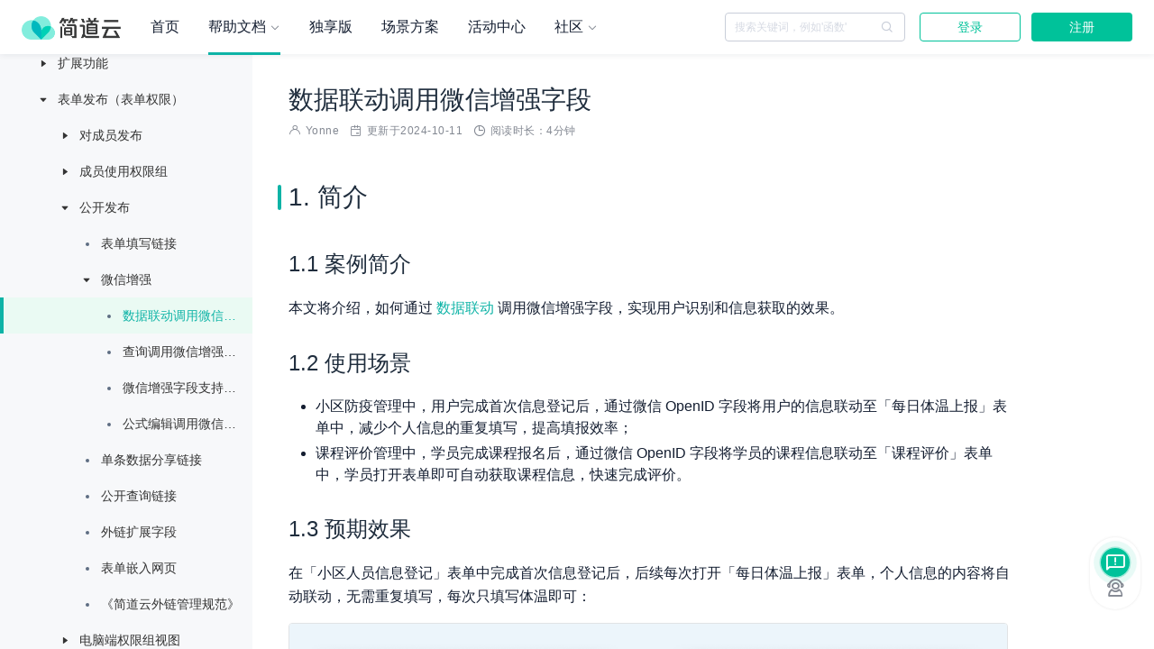

--- FILE ---
content_type: text/html; charset=utf-8
request_url: https://hc.jiandaoyun.com/doc/13817
body_size: 45868
content:
<!DOCTYPE html><html lang="zh-cn"><head><title>数据联动调用微信增强字段 - 简道云 - 帮助文档</title><meta charset="utf-8"><meta name="renderer" content="webkit|ie-comp|ie-stand"><meta http-equiv="X-UA-Compatible" content="IE=edge; chrome=1"><meta name="keywords" content="简道云,在线表单,在线报表,数据搜集,数据管理,应用定制"><meta name="description" content="简道云,利用在线表单和在线报表搭建数据管理应用,无需编程,注册即用"><meta name="viewport" content="width=device-width, initial-scale=1.0, maximum-scale=1.0, user-scalable=no"><meta name="baidu-site-verification" content="ykJgldB5Ch"><meta property="og:image" content="https://g.jdycdn.com/shared/images/logo/pure.png"><link rel="stylesheet" href="https://g.jdycdn.com/help/v483/dist/css/fx_help_common.css"><link rel="stylesheet" href="https://g.jdycdn.com/help/v483/dist/css/fx_help_site.css"><link rel="stylesheet" href="https://g.jdycdn.com/help/web/jdy-design.741373d2b72a883d131e.css"><link rel="stylesheet" href="https://g.jdycdn.com/help/web/assets.f93e87f5b31ee5c975be.css"><link rel="stylesheet" href="https://g.jdycdn.com/help/web/doc.37e0391084f44865177e.css"><style>html{background: #EFEFEF}</style><!-- Start of Howxm client code snippet -->
<script>
function _howxm(){_howxmQueue.push(arguments)}
window._howxmQueue=window._howxmQueue||[];
_howxm('setAppID','2f2ef255-4629-4d86-9da4-5ed9e35be64d');
(function(){var scriptId='howxm_script';
if(!document.getElementById(scriptId)){
var e=document.createElement('script'),
t=document.getElementsByTagName('script')[0];
e.setAttribute('id',scriptId);
e.type='text/javascript';e.async=!0;
e.src='https://static.howxm.com/sdk.js';
t.parentNode.insertBefore(e,t)}})();
</script>
<!-- End of Howxm client code snippet -->
<script>
var _hmt = _hmt || [];
(function()
{ var hm = document.createElement("script"); hm.src = "https://hm.baidu.com/hm.js?f5d02f817358b58276d145356ba342c5"; var s = document.getElementsByTagName("script")[0]; s.parentNode.insertBefore(hm, s); }
)();
</script>
<script type="text/javascript">window.GB = {
  CURRENT_USER: {},
};</script></head><body><script>
    /**
     * 浩客联调传递用户信息
     * */
    var current_user = window.GB.CURRENT_USER ? window.GB.CURRENT_USER : {};
    var hKOptions = window.GB.CURRENT_USER ? {
        uid: current_user._id,
        corp_id: current_user.currentCorpId,
        vip: current_user.vip
    } : {}
    _howxm('identify', hKOptions);
</script><div id="root"><!-- 导航栏配置--><script>window.jdySite = 'https://www.jiandaoyun.com';
window.hcSite = 'https://hc.jiandaoyun.com';
window.jdyEnv = 'production';
window.locale = 'zh_cn';
window.jdyName = '简道云'
window.brandLogo = 'https://g.jdycdn.com/shared/images/logo/pure.png'
window.isZh = locale === 'zh_cn';
window.searchCate = '';
window.headerItems = [{"key":"10c90425-8536-4a9a-a7c9-a713a07fff78","title":"首页","path":"/","route_role":"helpcenter","open_new_window":false},{"key":"d8f0630a-f864-49aa-895f-4d52a2dcaa94","title":"帮助文档","path":"/doc","route_role":"doc-update-open","open_new_window":false,"children":[{"key":"9d69c460-7308-407d-8544-2533c4e39645","title":"功能文档","path":"/doc/9001","route_role":"doc","icon_url":"https://help-assets.jiandaoyun.com/400888a6-0c0d-4dca-a7e3-f4c60ba91c05","open_new_window":false},{"key":"eff80542-4b16-4bd7-a4ae-b0eb433a1f69","title":"开放平台","path":"/open/12279","route_role":"open","icon_url":"https://help-assets.jiandaoyun.com/f8f5c351-d6da-4f14-a2ec-ff65a7ec560b","open_new_window":false},{"key":"ad9016f8-6269-41fc-86cc-68779f16abd8","title":"视频教程","icon_url":"https://help-assets.jiandaoyun.com/88ea4062-bc6d-4ca0-90cd-b3a4feaa6b83","open_new_window":true,"route_role":"other","path":"https://edu.fanruan.com/video?class1=3"},{"key":"63ce923b-3203-4039-9380-cbc87945f2d3","title":"更新日志","path":"/update","route_role":"update","icon_url":"https://help-assets.jiandaoyun.com/e1aec693-9209-47b0-bb03-9e5c792ee54c","open_new_window":false},{"key":"5cca2fc5-69c0-4a19-9e6b-29c5c3025506","title":"常见问题FAQ","path":"/doc/14133","route_role":"doc","icon_url":"https://help-assets.jiandaoyun.com/22f25701-0249-42cc-bb10-5a56dbfdbfd0","open_new_window":false},{"key":"6ad4b0db-faca-4f87-a4aa-967b52c77dab","title":"成员使用手册","path":"/doc/11337","route_role":"doc","icon_url":"https://help-assets.jiandaoyun.com/59aa7218-90f9-423c-88da-433a1cfd46ca","open_new_window":false}]},{"key":"085b962c-ee72-4718-9395-c951ae50ec4b","title":"独享版","path":"/on_prem","route_role":"on_prem","open_new_window":false},{"key":"576a1354-2d92-4aec-a0d3-56d28a8c3a35","title":"场景方案","path":"/solution","route_role":"solution","open_new_window":false},{"key":"2ff6a723-9aa8-439d-a088-804a76416309","title":"活动中心","path":"/activity","route_role":"activity","open_new_window":false},{"key":"76e6d04e-2146-4aea-80b0-bd57e88a1324","title":"社区","path":"https://home.fanruan.com/#news?tag=0140cd3159f3920945200ebda2a8aed0","route_role":"other","open_new_window":true,"children":[{"key":"72209d8d-b3d9-4803-8572-3519171ea85a","title":"简道云论坛","path":"https://bbs.fanruan.com/topic/212-1.html","route_role":"other","icon_url":"https://help-assets.jiandaoyun.com/3d04c6b6-4c69-411b-889b-737924e9dd67","open_new_window":true},{"key":"767d8338-c913-41c2-91e7-a61cf8058d7d","title":"帆软学院","path":"https://edu.fanruan.com","route_role":"other","icon_url":"https://help-assets.jiandaoyun.com/cead0320-2825-48d8-bfef-8b311e2470ea","open_new_window":true}]}];
window.site_static_host = '';
// 前端JS组件国际化
function i18n(msgId) {
    var items = {
        zh_cn: {
            all: '全部',
            more: '更多',
            home: '首页',
            login: '登录',
            minute: '分钟',
            'api.explorer': '调试',
            'cate.doc': '帮助文档',
            'cate.open': '开放平台',
            'cate.solution': '场景方案',
            'cate.activity': '活动中心',
            'chatBot.entry.tip': '需要帮助吗？和我对话吧！',
            'feedback.helpful': '有帮助',
            'feedback.noHelp': '没帮助',
            'feedback.anyHelp': '文档内容是否对您有帮助？',
            'feedback.beforeSubmit': '提交反馈前，请先',
            'feedback.login': '登录',
            'feedback.anyQuestion': '你是否遇到了以下问题？',
            'feedback.suggest': '在此输入你遇到的问题或改进意见',
            'feedback.loginFirst': '登录后可提交反馈',
            'feedback.submit': '提交反馈',
            'feedback.appreciate': '感谢你的反馈，我们会继续努力做到更好！',
            'feedback.success': '提交成功',
            'feedback.confirm': '确定',
            'guide.basic': '基础工作',
            'guide.basic.doWhat': '了解简道云可以做什么',
            'guide.basic.inviteMember': '邀请成员加入',
            'guide.basic.createApp': '创建应用',
            'guide.form': '表单',
            'guide.form.createAndDesign': '创建和设计表单',
            'guide.form.publish': '发布表单',
            'guide.form.dataAuth': '设置数据权限',
            'guide.flow': '流程表单',
            'guide.flow.design': '设计流程',
            'guide.flow.use': '使用流程表单',
            'guide.dash': '仪表盘和数据可视化',
            'guide.dash.design': '设计仪表盘',
            'guide.advance': '高级功能',
            'guide.advance.aggregateTable': '聚合表',
            'guide.advance.etl': '数据工厂',
            'guide.advance.dataTrigger': '智能助手',
            'guide.advance.customPrint': '自定义打印',
            'guide.advance.openApi': 'API数据接口',
            'reading.time': '阅读时长：',
            'reading.time.read': ' ',
            'update.at': "更新于"
        },
        zh_tw: {
            all: '全部',
            more: '更多',
            home: '首頁',
            login: '登錄',
            minute: '分鐘',
            'api.explorer': '調試',
            'cate.doc': '幫助文檔',
            'cate.open': '開放平臺',
            'cate.solution': '场景方案',
            'chatBot.entry.tip': '',
            'feedback.helpful': '是',
            'feedback.noHelp': '否',
            'feedback.anyHelp': '文檔內容是否對您有幫助？',
            'feedback.beforeSubmit': '提交反饋前，請先',
            'feedback.login': '登錄',
            'feedback.anyQuestion': '你是否遇到了以下問題？',
            'feedback.suggest': '在此輸入你遇到的問題或改進意見',
            'feedback.loginFirst': '登錄後可提交反饋',
            'feedback.submit': '提交反饋',
            'feedback.appreciate': '感謝你的反饋，我們會繼續努力做到更好！',
            'feedback.success': '提交成功',
            'feedback.confirm': '確定',
            'guide.basic': '基礎工作',
            'guide.basic.doWhat': '了解簡道雲可以做什麽',
            'guide.basic.inviteMember': '邀請成員加入',
            'guide.basic.createApp': '創建應用',
            'guide.form': '表單',
            'guide.form.createAndDesign': '創建和設計表單',
            'guide.form.publish': '發布表單',
            'guide.form.dataAuth': '設置數據權限',
            'guide.flow': '流程表單',
            'guide.flow.design': '設計流程',
            'guide.flow.use': '使用流程表單',
            'guide.dash': '儀表盤和數據可視化',
            'guide.dash.design': '設計儀表盤',
            'guide.advance': '高級功能',
            'guide.advance.aggregateTable': '聚合表',
            'guide.advance.etl': '數據工廠',
            'guide.advance.dataTrigger': '智能助手',
            'guide.advance.customPrint': '自定義打印',
            'guide.advance.openApi': 'API數據接口',
            'reading.time': '閱讀時長：',
            'reading.time.read': ' ',
            'update.at': "更新於"
        },
        en_us: {
            all: 'All',
            more: 'More',
            home: 'Home',
            login: 'Sign In',
            minute: ' min',
            'api.explorer': 'API Explorer',
            'cate.doc': 'Documents',
            'cate.open': 'Open Platform',
            'cate.solution': 'Solutions',
            'chatBot.entry.tip': "",
            'feedback.helpful': 'Yes',
            'feedback.noHelp': 'No',
            'feedback.anyHelp': 'Was this information helpful?',
            'feedback.beforeSubmit': 'Before submit, please ',
            'feedback.login': 'Login',
            'feedback.anyQuestion': 'Have these problems?',
            'feedback.suggest': 'Enter your questions or suggestions.',
            'feedback.loginFirst': 'Login',
            'feedback.submit': 'Submit',
            'feedback.appreciate': 'Thank you！',
            'feedback.success': 'Success',
            'feedback.confirm': 'Confirm',
            'guide.basic': 'Basic Work',
            'guide.basic.doWhat': 'What can Jodoo do?',
            'guide.basic.inviteMember': 'Invite members',
            'guide.basic.createApp': 'Create Apps',
            'guide.form': 'Form',
            'guide.form.createAndDesign': 'Create and design forms',
            'guide.form.publish': 'Post forms',
            'guide.form.dataAuth': 'Data auth',
            'guide.flow': 'Workflow forms',
            'guide.flow.design': 'Design workflow forms',
            'guide.flow.use': 'Use workflow forms',
            'guide.dash': 'Dashboards and Data Visualization',
            'guide.dash.design': 'Design dashboards',
            'guide.advance': 'Advanced Functions',
            'guide.advance.aggregateTable': 'Aggregate Table',
            'guide.advance.etl': 'ETL',
            'guide.advance.dataTrigger': 'Data Trigger',
            'guide.advance.customPrint': 'Custom Print',
            'guide.advance.openApi': 'Open API',
            'reading.time': ' ',
            'reading.time.read': ' read',
            'update.at': 'Updated on '
        }
    };
    return items[locale] && items[locale][msgId] || msgId;
}
// 导航栏配置
var headerItems = [{"key":"10c90425-8536-4a9a-a7c9-a713a07fff78","title":"首页","path":"/","route_role":"helpcenter","open_new_window":false},{"key":"d8f0630a-f864-49aa-895f-4d52a2dcaa94","title":"帮助文档","path":"/doc","route_role":"doc-update-open","open_new_window":false,"children":[{"key":"9d69c460-7308-407d-8544-2533c4e39645","title":"功能文档","path":"/doc/9001","route_role":"doc","icon_url":"https://help-assets.jiandaoyun.com/400888a6-0c0d-4dca-a7e3-f4c60ba91c05","open_new_window":false},{"key":"eff80542-4b16-4bd7-a4ae-b0eb433a1f69","title":"开放平台","path":"/open/12279","route_role":"open","icon_url":"https://help-assets.jiandaoyun.com/f8f5c351-d6da-4f14-a2ec-ff65a7ec560b","open_new_window":false},{"key":"ad9016f8-6269-41fc-86cc-68779f16abd8","title":"视频教程","icon_url":"https://help-assets.jiandaoyun.com/88ea4062-bc6d-4ca0-90cd-b3a4feaa6b83","open_new_window":true,"route_role":"other","path":"https://edu.fanruan.com/video?class1=3"},{"key":"63ce923b-3203-4039-9380-cbc87945f2d3","title":"更新日志","path":"/update","route_role":"update","icon_url":"https://help-assets.jiandaoyun.com/e1aec693-9209-47b0-bb03-9e5c792ee54c","open_new_window":false},{"key":"5cca2fc5-69c0-4a19-9e6b-29c5c3025506","title":"常见问题FAQ","path":"/doc/14133","route_role":"doc","icon_url":"https://help-assets.jiandaoyun.com/22f25701-0249-42cc-bb10-5a56dbfdbfd0","open_new_window":false},{"key":"6ad4b0db-faca-4f87-a4aa-967b52c77dab","title":"成员使用手册","path":"/doc/11337","route_role":"doc","icon_url":"https://help-assets.jiandaoyun.com/59aa7218-90f9-423c-88da-433a1cfd46ca","open_new_window":false}]},{"key":"085b962c-ee72-4718-9395-c951ae50ec4b","title":"独享版","path":"/on_prem","route_role":"on_prem","open_new_window":false},{"key":"576a1354-2d92-4aec-a0d3-56d28a8c3a35","title":"场景方案","path":"/solution","route_role":"solution","open_new_window":false},{"key":"2ff6a723-9aa8-439d-a088-804a76416309","title":"活动中心","path":"/activity","route_role":"activity","open_new_window":false},{"key":"76e6d04e-2146-4aea-80b0-bd57e88a1324","title":"社区","path":"https://home.fanruan.com/#news?tag=0140cd3159f3920945200ebda2a8aed0","route_role":"other","open_new_window":true,"children":[{"key":"72209d8d-b3d9-4803-8572-3519171ea85a","title":"简道云论坛","path":"https://bbs.fanruan.com/topic/212-1.html","route_role":"other","icon_url":"https://help-assets.jiandaoyun.com/3d04c6b6-4c69-411b-889b-737924e9dd67","open_new_window":true},{"key":"767d8338-c913-41c2-91e7-a61cf8058d7d","title":"帆软学院","path":"https://edu.fanruan.com","route_role":"other","icon_url":"https://help-assets.jiandaoyun.com/cead0320-2825-48d8-bfef-8b311e2470ea","open_new_window":true}]}];
// 意见反馈
var feedbackProblems = [{"key":"inaccurate_content","name":"内容有误"},{"key":"slow_update","name":"更新不及时"},{"key":"less_example","name":"缺少示例"},{"key":"too_simple","name":"步骤太简单"},{"key":"other","name":"其他"}];
// LocalStorage Key
var HELP_CHAT_BOT_ENTRY_KEY = 'jdy.help_chatBot_entry_tip'; // 帮助中心AI问答入口提示是否长显</script><header class="navbar navbar-fixed-top site-header"><div class="mobile-menu"><div class="menu-btn"></div><div class="menu-wrapper menu-wrapper-mobile"><li class="menu-item"><div class="menu-content"><a class="title menu-link" href="/" target="_self"><span class="name">首页</span></a></div></li><li class="menu-item active"><div class="menu-content"><a class="title menu-link" href="/doc" target="_self"><span class="name">帮助文档</span></a><span class="icon-arrow"><i class="x-icon icon-arrow-up"></i></span></div><ul class="second-level-list"><li class="second-menu-item"><a class="second-menu-link" href="/doc/9001" target="_self"><img class="icon" src="https://help-assets.jiandaoyun.com/400888a6-0c0d-4dca-a7e3-f4c60ba91c05"><span class="name">功能文档</span></a></li><li class="second-menu-item"><a class="second-menu-link" href="/open/12279" target="_self"><img class="icon" src="https://help-assets.jiandaoyun.com/f8f5c351-d6da-4f14-a2ec-ff65a7ec560b"><span class="name">开放平台</span></a></li><li class="second-menu-item"><a class="second-menu-link" href="https://edu.fanruan.com/video?class1=3" target="_blank"><img class="icon" src="https://help-assets.jiandaoyun.com/88ea4062-bc6d-4ca0-90cd-b3a4feaa6b83"><span class="name">视频教程</span></a></li><li class="second-menu-item"><a class="second-menu-link" href="/update" target="_self"><img class="icon" src="https://help-assets.jiandaoyun.com/e1aec693-9209-47b0-bb03-9e5c792ee54c"><span class="name">更新日志</span></a></li><li class="second-menu-item"><a class="second-menu-link" href="/doc/14133" target="_self"><img class="icon" src="https://help-assets.jiandaoyun.com/22f25701-0249-42cc-bb10-5a56dbfdbfd0"><span class="name">常见问题FAQ</span></a></li><li class="second-menu-item"><a class="second-menu-link" href="/doc/11337" target="_self"><img class="icon" src="https://help-assets.jiandaoyun.com/59aa7218-90f9-423c-88da-433a1cfd46ca"><span class="name">成员使用手册</span></a></li></ul></li><li class="menu-item"><div class="menu-content"><a class="title menu-link" href="/on_prem" target="_self"><span class="name">独享版</span></a></div></li><li class="menu-item"><div class="menu-content"><a class="title menu-link" href="/solution" target="_self"><span class="name">场景方案</span></a></div></li><li class="menu-item"><div class="menu-content"><a class="title menu-link" href="/activity" target="_self"><span class="name">活动中心</span></a></div></li><li class="menu-item"><div class="menu-content"><a class="title menu-link" href="https://home.fanruan.com/#news?tag=0140cd3159f3920945200ebda2a8aed0" target="_blank"><span class="name">社区</span></a><span class="icon-arrow"><i class="x-icon icon-arrow-up"></i></span></div><ul class="second-level-list"><li class="second-menu-item"><a class="second-menu-link" href="https://bbs.fanruan.com/topic/212-1.html" target="_blank"><img class="icon" src="https://help-assets.jiandaoyun.com/3d04c6b6-4c69-411b-889b-737924e9dd67"><span class="name">简道云论坛</span></a></li><li class="second-menu-item"><a class="second-menu-link" href="https://edu.fanruan.com" target="_blank"><img class="icon" src="https://help-assets.jiandaoyun.com/cead0320-2825-48d8-bfef-8b311e2470ea"><span class="name">帆软学院</span></a></li></ul></li></div><div class="right-wrapper"><div class="menu-search"><i class="x-icon icon-query-search"></i></div><div class="help-signin-wrapper"><div class="signin-btn-content"><div class="bricks-btn color-green signin-btn" data-attr="signin">登录</div></div></div><button class="page-menu-btn navbar-toggle" data-toggle="sidebar" data-target=".sidebar"><i class="x-icon icon-menu"></i></button></div></div><div class="container-fluid"><div class="navbar-header"><a class="logo-wrapper menu-link" href="https://www.jiandaoyun.com" target="_blank" id="jdy-logo"><img src="https://g.jdycdn.com/shared/images/logo/logo_text.png" height="32px"></a></div><nav class="collapse navbar-collapse"><ul class="nav navbar-nav navbar-left"><li class="menu-item" data-key="helpcenter" data-attr="doc"><a class="menu-link" href="/" target="_self"><span class="name">首页</span></a></li><li class="menu-item active" data-key="doc-update-open" data-attr="doc"><a class="menu-link" href="/doc" target="_self"><span class="name">帮助文档</span><span class="icon-arrow"><i class="x-icon icon-arrow-down"></i></span></a><div class="second-level-wrapper"><ul class="second-level-list"><li class="second-menu-item"><a class="menu-link" href="/doc/9001" target="_self"><img class="icon" src="https://help-assets.jiandaoyun.com/400888a6-0c0d-4dca-a7e3-f4c60ba91c05"><span class="name">功能文档</span></a></li><li class="second-menu-item"><a class="menu-link" href="/open/12279" target="_self"><img class="icon" src="https://help-assets.jiandaoyun.com/f8f5c351-d6da-4f14-a2ec-ff65a7ec560b"><span class="name">开放平台</span></a></li><li class="second-menu-item"><a class="menu-link" href="https://edu.fanruan.com/video?class1=3" target="_blank"><img class="icon" src="https://help-assets.jiandaoyun.com/88ea4062-bc6d-4ca0-90cd-b3a4feaa6b83"><span class="name">视频教程</span></a></li><li class="second-menu-item"><a class="menu-link" href="/update" target="_self"><img class="icon" src="https://help-assets.jiandaoyun.com/e1aec693-9209-47b0-bb03-9e5c792ee54c"><span class="name">更新日志</span></a></li><li class="second-menu-item"><a class="menu-link" href="/doc/14133" target="_self"><img class="icon" src="https://help-assets.jiandaoyun.com/22f25701-0249-42cc-bb10-5a56dbfdbfd0"><span class="name">常见问题FAQ</span></a></li><li class="second-menu-item"><a class="menu-link" href="/doc/11337" target="_self"><img class="icon" src="https://help-assets.jiandaoyun.com/59aa7218-90f9-423c-88da-433a1cfd46ca"><span class="name">成员使用手册</span></a></li></ul></div></li><li class="menu-item" data-key="on_prem" data-attr="doc"><a class="menu-link" href="/on_prem" target="_self"><span class="name">独享版</span></a></li><li class="menu-item" data-key="solution" data-attr="doc"><a class="menu-link" href="/solution" target="_self"><span class="name">场景方案</span></a></li><li class="menu-item" data-key="activity" data-attr="doc"><a class="menu-link" href="/activity" target="_self"><span class="name">活动中心</span></a></li><li class="menu-item" data-key="other" data-attr="doc"><a class="menu-link" href="https://home.fanruan.com/#news?tag=0140cd3159f3920945200ebda2a8aed0" target="_blank"><span class="name">社区</span><span class="icon-arrow"><i class="x-icon icon-arrow-down"></i></span></a><div class="second-level-wrapper"><ul class="second-level-list"><li class="second-menu-item"><a class="menu-link" href="https://bbs.fanruan.com/topic/212-1.html" target="_blank"><img class="icon" src="https://help-assets.jiandaoyun.com/3d04c6b6-4c69-411b-889b-737924e9dd67"><span class="name">简道云论坛</span></a></li><li class="second-menu-item"><a class="menu-link" href="https://edu.fanruan.com" target="_blank"><img class="icon" src="https://help-assets.jiandaoyun.com/cead0320-2825-48d8-bfef-8b311e2470ea"><span class="name">帆软学院</span></a></li></ul></div></li></ul><ul class="nav navbar-nav navbar-right"><div class="search-input search-block"><div class="input-group" id="doc-search"><input class="form-control search-kw-input" placeholder="搜索关键词，例如'函数'"><i class="x-icon icon-query-search"></i><div class="doc-similar-ques" id="doc-similar-ques"></div></div></div><div class="help-signin-wrapper"><div class="signin-btn-content"><div class="bricks-btn color-green signin-btn" data-attr="signin">登录</div><div class="bricks-btn background-green signin-btn" style="margin-left: 12px" data-attr="register">注册</div></div></div></ul></nav></div></header><div class="mobile-menu-search-bar"><div class="search-wrapper"><input placeholder="搜索关键词，例如'函数'"></div><div class="search-btn-wrapper"><div class="search-btn style-green" role="search">搜索</div><div class="search-btn" role="cancel">取消</div></div></div><div class="container-fluid"><div class="row"><div class="page-sidebar sidebar sidebar-right sidebar-auto sidebar-animate sidebar-sm-show"><div class="tree-list" id="fx-tree-list"><ul><li class="tree-item"><a class="has-child"level="0"node="12534"href=/doc/12534><span class="x-circle"></span><i class="x-icon"></i><span>简道云简介</span></a><ul><li class="tree-item"><a class=""style="padding-left:42px;" level="1"node="19333"href=/doc/19333><span class="x-circle"></span><i class="x-icon"></i><span>简道云优势</span></a></li><li class="tree-item"><a class=""style="padding-left:42px;" level="1"node="20944"href=/doc/20944><span class="x-circle"></span><i class="x-icon"></i><span>简道云集成/对接能力说明</span></a></li><li class="tree-item"><a class=""style="padding-left:42px;" level="1"node="14534"href=/doc/14534><span class="x-circle"></span><i class="x-icon"></i><span>从Excel到简道云</span></a></li><li class="tree-item"><a class="has-child"style="padding-left:42px;" level="1"node="11129"href=/doc/11129><span class="x-circle"></span><i class="x-icon"></i><span>简道云付费政策</span></a><ul><li class="tree-item"><a class=""style="padding-left:66px;" level="2"node="10641"href=/doc/10641><span class="x-circle"></span><i class="x-icon"></i><span>发票与合同</span></a></li><li class="tree-item"><a class=""style="padding-left:66px;" level="2"node="9133"href=/doc/9133><span class="x-circle"></span><i class="x-icon"></i><span>版本购买</span></a></li><li class="tree-item"><a class="has-child"style="padding-left:66px;" level="2"node="11724"href=/doc/11724><span class="x-circle"></span><i class="x-icon"></i><span>金牌服务</span></a><ul><li class="tree-item"><a class=""style="padding-left:90px;" level="3"node="11926"href=/doc/11926><span class="x-circle"></span><i class="x-icon"></i><span>付费服务介绍</span></a></li></ul></li></ul></li><li class="tree-item"><a class=""style="padding-left:42px;" level="1"node="19342"href=/doc/19342><span class="x-circle"></span><i class="x-icon"></i><span>支持的浏览器</span></a></li><li class="tree-item"><a class=""style="padding-left:42px;" level="1"node="11576"href=/doc/11576><span class="x-circle"></span><i class="x-icon"></i><span>联系我们</span></a></li></ul></li><li class="tree-item"><a class="has-child"level="0"node="13387"href=/doc/13387><span class="x-circle"></span><i class="x-icon"></i><span>更新动态</span></a><ul><li class="tree-item"><a class="has-child"style="padding-left:42px;" level="1"node="15270"href=/doc/15270><span class="x-circle"></span><i class="x-icon"></i><span>更新日志</span></a><ul><li class="tree-item"><a class=""style="padding-left:66px;" level="2"node="23655"href=/doc/23655><span class="x-circle"></span><i class="x-icon"></i><span>2026-01-20更新日志</span></a></li><li class="tree-item"><a class="has-child"style="padding-left:66px;" level="2"node="23712"href=/doc/23712><span class="x-circle"></span><i class="x-icon"></i><span>2025年</span></a><ul><li class="tree-item"><a class=""style="padding-left:90px;" level="3"node="23577"href=/doc/23577><span class="x-circle"></span><i class="x-icon"></i><span>2025-12-31更新日志</span></a></li><li class="tree-item"><a class=""style="padding-left:90px;" level="3"node="23480"href=/doc/23480><span class="x-circle"></span><i class="x-icon"></i><span>2025-12-17更新日志</span></a></li><li class="tree-item"><a class=""style="padding-left:90px;" level="3"node="23395"href=/doc/23395><span class="x-circle"></span><i class="x-icon"></i><span>2025-12-02更新日志</span></a></li><li class="tree-item"><a class=""style="padding-left:90px;" level="3"node="23350"href=/doc/23350><span class="x-circle"></span><i class="x-icon"></i><span>2025-11-18更新日志</span></a></li><li class="tree-item"><a class=""style="padding-left:90px;" level="3"node="23306"href=/doc/23306><span class="x-circle"></span><i class="x-icon"></i><span>2025-10-30更新日志</span></a></li><li class="tree-item"><a class=""style="padding-left:90px;" level="3"node="23227"href=/doc/23227><span class="x-circle"></span><i class="x-icon"></i><span>2025-10-16更新日志</span></a></li><li class="tree-item"><a class=""style="padding-left:90px;" level="3"node="23142"href=/doc/23142><span class="x-circle"></span><i class="x-icon"></i><span>2025-09-23更新日志</span></a></li><li class="tree-item"><a class=""style="padding-left:90px;" level="3"node="23057"href=/doc/23057><span class="x-circle"></span><i class="x-icon"></i><span>2025-09-05更新日志</span></a></li><li class="tree-item"><a class=""style="padding-left:90px;" level="3"node="22995"href=/doc/22995><span class="x-circle"></span><i class="x-icon"></i><span>2025-08-22更新日志</span></a></li><li class="tree-item"><a class=""style="padding-left:90px;" level="3"node="22928"href=/doc/22928><span class="x-circle"></span><i class="x-icon"></i><span>2025-08-06更新日志</span></a></li><li class="tree-item"><a class=""style="padding-left:90px;" level="3"node="22871"href=/doc/22871><span class="x-circle"></span><i class="x-icon"></i><span>2025-07-23更新日志</span></a></li><li class="tree-item"><a class=""style="padding-left:90px;" level="3"node="22770"href=/doc/22770><span class="x-circle"></span><i class="x-icon"></i><span>2025-07-09更新日志</span></a></li><li class="tree-item"><a class=""style="padding-left:90px;" level="3"node="22696"href=/doc/22696><span class="x-circle"></span><i class="x-icon"></i><span>2025-06-25更新日志</span></a></li><li class="tree-item"><a class=""style="padding-left:90px;" level="3"node="22632"href=/doc/22632><span class="x-circle"></span><i class="x-icon"></i><span>2025-05-30更新日志</span></a></li><li class="tree-item"><a class=""style="padding-left:90px;" level="3"node="22540"href=/doc/22540><span class="x-circle"></span><i class="x-icon"></i><span>2025-05-09更新日志</span></a></li><li class="tree-item"><a class=""style="padding-left:90px;" level="3"node="22428"href=/doc/22428><span class="x-circle"></span><i class="x-icon"></i><span>2025-04-22更新日志</span></a></li><li class="tree-item"><a class=""style="padding-left:90px;" level="3"node="22327"href=/doc/22327><span class="x-circle"></span><i class="x-icon"></i><span>2025-03-28更新日志</span></a></li><li class="tree-item"><a class=""style="padding-left:90px;" level="3"node="22226"href=/doc/22226><span class="x-circle"></span><i class="x-icon"></i><span>2025-03-07更新日志</span></a></li><li class="tree-item"><a class=""style="padding-left:90px;" level="3"node="22177"href=/doc/22177><span class="x-circle"></span><i class="x-icon"></i><span>2025-02-19更新日志</span></a></li><li class="tree-item"><a class=""style="padding-left:90px;" level="3"node="21952"href=/doc/21952><span class="x-circle"></span><i class="x-icon"></i><span>2025-01-17更新日志</span></a></li></ul></li><li class="tree-item"><a class="has-child"style="padding-left:66px;" level="2"node="22163"href=/doc/22163><span class="x-circle"></span><i class="x-icon"></i><span>2024年</span></a><ul><li class="tree-item"><a class=""style="padding-left:90px;" level="3"node="21742"href=/doc/21742><span class="x-circle"></span><i class="x-icon"></i><span>2024-12-27更新日志</span></a></li><li class="tree-item"><a class=""style="padding-left:90px;" level="3"node="21582"href=/doc/21582><span class="x-circle"></span><i class="x-icon"></i><span>2024-12-06更新日志</span></a></li><li class="tree-item"><a class=""style="padding-left:90px;" level="3"node="21170"href=/doc/21170><span class="x-circle"></span><i class="x-icon"></i><span>2024-11-15更新日志</span></a></li><li class="tree-item"><a class=""style="padding-left:90px;" level="3"node="21004"href=/doc/21004><span class="x-circle"></span><i class="x-icon"></i><span>2024-11-01更新日志</span></a></li><li class="tree-item"><a class=""style="padding-left:90px;" level="3"node="20892"href=/doc/20892><span class="x-circle"></span><i class="x-icon"></i><span>2024-10-18更新日志</span></a></li><li class="tree-item"><a class=""style="padding-left:90px;" level="3"node="20755"href=/doc/20755><span class="x-circle"></span><i class="x-icon"></i><span>2024-09-24更新日志</span></a></li><li class="tree-item"><a class=""style="padding-left:90px;" level="3"node="20594"href=/doc/20594><span class="x-circle"></span><i class="x-icon"></i><span>2024-09-06更新日志</span></a></li><li class="tree-item"><a class=""style="padding-left:90px;" level="3"node="20478"href=/doc/20478><span class="x-circle"></span><i class="x-icon"></i><span>2024-08-23更新日志</span></a></li><li class="tree-item"><a class=""style="padding-left:90px;" level="3"node="20331"href=/doc/20331><span class="x-circle"></span><i class="x-icon"></i><span>2024-08-09更新日志</span></a></li><li class="tree-item"><a class=""style="padding-left:90px;" level="3"node="20169"href=/doc/20169><span class="x-circle"></span><i class="x-icon"></i><span>2024-07-26更新日志</span></a></li><li class="tree-item"><a class=""style="padding-left:90px;" level="3"node="20052"href=/doc/20052><span class="x-circle"></span><i class="x-icon"></i><span>2024-07-12更新日志</span></a></li><li class="tree-item"><a class=""style="padding-left:90px;" level="3"node="19921"href=/doc/19921><span class="x-circle"></span><i class="x-icon"></i><span>2024-06-28更新日志</span></a></li><li class="tree-item"><a class=""style="padding-left:90px;" level="3"node="19783"href=/doc/19783><span class="x-circle"></span><i class="x-icon"></i><span>2024-06-14更新日志</span></a></li><li class="tree-item"><a class=""style="padding-left:90px;" level="3"node="19664"href=/doc/19664><span class="x-circle"></span><i class="x-icon"></i><span>2024-05-30更新日志</span></a></li><li class="tree-item"><a class=""style="padding-left:90px;" level="3"node="19521"href=/doc/19521><span class="x-circle"></span><i class="x-icon"></i><span>2024-05-16更新日志</span></a></li><li class="tree-item"><a class=""style="padding-left:90px;" level="3"node="19371"href=/doc/19371><span class="x-circle"></span><i class="x-icon"></i><span>2024-04-29更新日志</span></a></li><li class="tree-item"><a class=""style="padding-left:90px;" level="3"node="19248"href=/doc/19248><span class="x-circle"></span><i class="x-icon"></i><span>2024-04-18更新日志</span></a></li><li class="tree-item"><a class=""style="padding-left:90px;" level="3"node="19085"href=/doc/19085><span class="x-circle"></span><i class="x-icon"></i><span>2024-04-03更新日志</span></a></li><li class="tree-item"><a class=""style="padding-left:90px;" level="3"node="18964"href=/doc/18964><span class="x-circle"></span><i class="x-icon"></i><span>2024-03-19更新日志</span></a></li><li class="tree-item"><a class=""style="padding-left:90px;" level="3"node="18885"href=/doc/18885><span class="x-circle"></span><i class="x-icon"></i><span>2024-03-05更新日志</span></a></li><li class="tree-item"><a class=""style="padding-left:90px;" level="3"node="18825"href=/doc/18825><span class="x-circle"></span><i class="x-icon"></i><span>2024-02-02更新日志</span></a></li><li class="tree-item"><a class=""style="padding-left:90px;" level="3"node="18786"href=/doc/18786><span class="x-circle"></span><i class="x-icon"></i><span>2024-01-19更新日志</span></a></li><li class="tree-item"><a class=""style="padding-left:90px;" level="3"node="18675"href=/doc/18675><span class="x-circle"></span><i class="x-icon"></i><span>2024-01-04更新日志</span></a></li></ul></li><li class="tree-item"><a class="has-child"style="padding-left:66px;" level="2"node="18717"href=/doc/18717><span class="x-circle"></span><i class="x-icon"></i><span>2023年</span></a><ul><li class="tree-item"><a class=""style="padding-left:90px;" level="3"node="18476"href=/doc/18476><span class="x-circle"></span><i class="x-icon"></i><span>2023-12-15更新日志</span></a></li><li class="tree-item"><a class=""style="padding-left:90px;" level="3"node="18384"href=/doc/18384><span class="x-circle"></span><i class="x-icon"></i><span>2023-12-01更新日志</span></a></li><li class="tree-item"><a class=""style="padding-left:90px;" level="3"node="18287"href=/doc/18287><span class="x-circle"></span><i class="x-icon"></i><span>2023-11-16更新日志</span></a></li><li class="tree-item"><a class=""style="padding-left:90px;" level="3"node="18180"href=/doc/18180><span class="x-circle"></span><i class="x-icon"></i><span>2023-10-31更新日志</span></a></li><li class="tree-item"><a class=""style="padding-left:90px;" level="3"node="18036"href=/doc/18036><span class="x-circle"></span><i class="x-icon"></i><span>2023-10-11更新日志</span></a></li><li class="tree-item"><a class=""style="padding-left:90px;" level="3"node="17894"href=/doc/17894><span class="x-circle"></span><i class="x-icon"></i><span>2023-09-19更新日志</span></a></li><li class="tree-item"><a class=""style="padding-left:90px;" level="3"node="17655"href=/doc/17655><span class="x-circle"></span><i class="x-icon"></i><span>2023-09-01更新日志</span></a></li><li class="tree-item"><a class=""style="padding-left:90px;" level="3"node="17515"href=/doc/17515><span class="x-circle"></span><i class="x-icon"></i><span>2023-08-18更新日志</span></a></li><li class="tree-item"><a class=""style="padding-left:90px;" level="3"node="17345"href=/doc/17345><span class="x-circle"></span><i class="x-icon"></i><span>2023-08-02更新日志</span></a></li><li class="tree-item"><a class=""style="padding-left:90px;" level="3"node="17248"href=/doc/17248><span class="x-circle"></span><i class="x-icon"></i><span>2023-07-14更新日志</span></a></li><li class="tree-item"><a class=""style="padding-left:90px;" level="3"node="17188"href=/doc/17188><span class="x-circle"></span><i class="x-icon"></i><span>2023-06-28更新日志</span></a></li><li class="tree-item"><a class=""style="padding-left:90px;" level="3"node="17142"href=/doc/17142><span class="x-circle"></span><i class="x-icon"></i><span>2023-06-13更新日志</span></a></li><li class="tree-item"><a class=""style="padding-left:90px;" level="3"node="17078"href=/doc/17078><span class="x-circle"></span><i class="x-icon"></i><span>2023-05-25更新日志</span></a></li><li class="tree-item"><a class=""style="padding-left:90px;" level="3"node="16979"href=/doc/16979><span class="x-circle"></span><i class="x-icon"></i><span>2023-05-10更新日志</span></a></li><li class="tree-item"><a class=""style="padding-left:90px;" level="3"node="16877"href=/doc/16877><span class="x-circle"></span><i class="x-icon"></i><span>2023-04-18更新日志</span></a></li><li class="tree-item"><a class=""style="padding-left:90px;" level="3"node="16829"href=/doc/16829><span class="x-circle"></span><i class="x-icon"></i><span>2023-03-31更新日志</span></a></li><li class="tree-item"><a class=""style="padding-left:90px;" level="3"node="16756"href=/doc/16756><span class="x-circle"></span><i class="x-icon"></i><span>2023-03-17更新日志</span></a></li><li class="tree-item"><a class=""style="padding-left:90px;" level="3"node="16689"href=/doc/16689><span class="x-circle"></span><i class="x-icon"></i><span>2023-03-03更新日志</span></a></li><li class="tree-item"><a class=""style="padding-left:90px;" level="3"node="16622"href=/doc/16622><span class="x-circle"></span><i class="x-icon"></i><span>2023-02-14更新日志</span></a></li><li class="tree-item"><a class=""style="padding-left:90px;" level="3"node="16464"href=/doc/16464><span class="x-circle"></span><i class="x-icon"></i><span>2023-01-04更新日志</span></a></li></ul></li><li class="tree-item"><a class="has-child"style="padding-left:66px;" level="2"node="16487"href=/doc/16487><span class="x-circle"></span><i class="x-icon"></i><span>2022年</span></a><ul><li class="tree-item"><a class=""style="padding-left:90px;" level="3"node="16329"href=/doc/16329><span class="x-circle"></span><i class="x-icon"></i><span>2022-12-16更新日志</span></a></li><li class="tree-item"><a class=""style="padding-left:90px;" level="3"node="16244"href=/doc/16244><span class="x-circle"></span><i class="x-icon"></i><span>2022-11-30更新日志</span></a></li><li class="tree-item"><a class=""style="padding-left:90px;" level="3"node="16157"href=/doc/16157><span class="x-circle"></span><i class="x-icon"></i><span>2022-11-15更新日志</span></a></li><li class="tree-item"><a class=""style="padding-left:90px;" level="3"node="15999"href=/doc/15999><span class="x-circle"></span><i class="x-icon"></i><span>2022-10-28更新日志</span></a></li><li class="tree-item"><a class=""style="padding-left:90px;" level="3"node="15779"href=/doc/15779><span class="x-circle"></span><i class="x-icon"></i><span>2022-10-12更新日志</span></a></li><li class="tree-item"><a class=""style="padding-left:90px;" level="3"node="15642"href=/doc/15642><span class="x-circle"></span><i class="x-icon"></i><span>2022-09-16更新日志</span></a></li><li class="tree-item"><a class=""style="padding-left:90px;" level="3"node="15528"href=/doc/15528><span class="x-circle"></span><i class="x-icon"></i><span>2022-08-31更新日志</span></a></li><li class="tree-item"><a class=""style="padding-left:90px;" level="3"node="15456"href=/doc/15456><span class="x-circle"></span><i class="x-icon"></i><span>2022-08-16更新日志</span></a></li><li class="tree-item"><a class=""style="padding-left:90px;" level="3"node="15356"href=/doc/15356><span class="x-circle"></span><i class="x-icon"></i><span>2022-07-29更新日志</span></a></li><li class="tree-item"><a class=""style="padding-left:90px;" level="3"node="15118"href=/doc/15118><span class="x-circle"></span><i class="x-icon"></i><span>2022-07-15更新日志</span></a></li><li class="tree-item"><a class=""style="padding-left:90px;" level="3"node="14970"href=/doc/14970><span class="x-circle"></span><i class="x-icon"></i><span>2022-06-30更新日志</span></a></li><li class="tree-item"><a class=""style="padding-left:90px;" level="3"node="14610"href=/doc/14610><span class="x-circle"></span><i class="x-icon"></i><span>2022-06-14更新日志</span></a></li><li class="tree-item"><a class=""style="padding-left:90px;" level="3"node="14475"href=/doc/14475><span class="x-circle"></span><i class="x-icon"></i><span>2022-05-26更新日志</span></a></li><li class="tree-item"><a class=""style="padding-left:90px;" level="3"node="14359"href=/doc/14359><span class="x-circle"></span><i class="x-icon"></i><span>2022-05-11更新日志</span></a></li><li class="tree-item"><a class=""style="padding-left:90px;" level="3"node="14227"href=/doc/14227><span class="x-circle"></span><i class="x-icon"></i><span>2022-04-21更新日志</span></a></li><li class="tree-item"><a class=""style="padding-left:90px;" level="3"node="14129"href=/doc/14129><span class="x-circle"></span><i class="x-icon"></i><span>2022-04-08更新日志</span></a></li><li class="tree-item"><a class=""style="padding-left:90px;" level="3"node="13755"href=/doc/13755><span class="x-circle"></span><i class="x-icon"></i><span>2022-03-24更新日志</span></a></li><li class="tree-item"><a class=""style="padding-left:90px;" level="3"node="13624"href=/doc/13624><span class="x-circle"></span><i class="x-icon"></i><span>2022-03-07更新日志</span></a></li><li class="tree-item"><a class=""style="padding-left:90px;" level="3"node="13512"href=/doc/13512><span class="x-circle"></span><i class="x-icon"></i><span>2022-02-22更新日志</span></a></li><li class="tree-item"><a class=""style="padding-left:90px;" level="3"node="13388"href=/doc/13388><span class="x-circle"></span><i class="x-icon"></i><span>2022-01-20更新日志</span></a></li></ul></li><li class="tree-item"><a class="has-child"style="padding-left:66px;" level="2"node="13581"href=/doc/13581><span class="x-circle"></span><i class="x-icon"></i><span>2021年</span></a><ul><li class="tree-item"><a class=""style="padding-left:90px;" level="3"node="13829"href=/doc/13829><span class="x-circle"></span><i class="x-icon"></i><span>2021-12-30更新日志</span></a></li><li class="tree-item"><a class=""style="padding-left:90px;" level="3"node="13832"href=/doc/13832><span class="x-circle"></span><i class="x-icon"></i><span>2021-12-14更新日志</span></a></li><li class="tree-item"><a class=""style="padding-left:90px;" level="3"node="13833"href=/doc/13833><span class="x-circle"></span><i class="x-icon"></i><span>2021-11-25更新日志</span></a></li><li class="tree-item"><a class=""style="padding-left:90px;" level="3"node="13836"href=/doc/13836><span class="x-circle"></span><i class="x-icon"></i><span>2021-11-09更新日志</span></a></li><li class="tree-item"><a class=""style="padding-left:90px;" level="3"node="13837"href=/doc/13837><span class="x-circle"></span><i class="x-icon"></i><span>2021-10-26更新日志</span></a></li><li class="tree-item"><a class=""style="padding-left:90px;" level="3"node="13838"href=/doc/13838><span class="x-circle"></span><i class="x-icon"></i><span>2021-10-12更新日志</span></a></li><li class="tree-item"><a class=""style="padding-left:90px;" level="3"node="13839"href=/doc/13839><span class="x-circle"></span><i class="x-icon"></i><span>2021-08-27更新日志</span></a></li><li class="tree-item"><a class=""style="padding-left:90px;" level="3"node="13840"href=/doc/13840><span class="x-circle"></span><i class="x-icon"></i><span>2021-08-13更新日志</span></a></li><li class="tree-item"><a class=""style="padding-left:90px;" level="3"node="13841"href=/doc/13841><span class="x-circle"></span><i class="x-icon"></i><span>2021-07-15更新日志</span></a></li><li class="tree-item"><a class=""style="padding-left:90px;" level="3"node="13842"href=/doc/13842><span class="x-circle"></span><i class="x-icon"></i><span>2021-06-30更新日志</span></a></li><li class="tree-item"><a class=""style="padding-left:90px;" level="3"node="13843"href=/doc/13843><span class="x-circle"></span><i class="x-icon"></i><span>2021-06-11更新日志</span></a></li><li class="tree-item"><a class=""style="padding-left:90px;" level="3"node="13844"href=/doc/13844><span class="x-circle"></span><i class="x-icon"></i><span>2021-06-01更新日志</span></a></li><li class="tree-item"><a class=""style="padding-left:90px;" level="3"node="13845"href=/doc/13845><span class="x-circle"></span><i class="x-icon"></i><span>2021-05-18更新日志</span></a></li><li class="tree-item"><a class=""style="padding-left:90px;" level="3"node="13846"href=/doc/13846><span class="x-circle"></span><i class="x-icon"></i><span>2021-04-28更新日志</span></a></li><li class="tree-item"><a class=""style="padding-left:90px;" level="3"node="13847"href=/doc/13847><span class="x-circle"></span><i class="x-icon"></i><span>2021-04-15更新日志</span></a></li><li class="tree-item"><a class=""style="padding-left:90px;" level="3"node="13848"href=/doc/13848><span class="x-circle"></span><i class="x-icon"></i><span>2021-03-31更新日志</span></a></li><li class="tree-item"><a class=""style="padding-left:90px;" level="3"node="13849"href=/doc/13849><span class="x-circle"></span><i class="x-icon"></i><span>2021-03-16更新日志</span></a></li><li class="tree-item"><a class=""style="padding-left:90px;" level="3"node="13850"href=/doc/13850><span class="x-circle"></span><i class="x-icon"></i><span>2021-02-02更新日志</span></a></li><li class="tree-item"><a class=""style="padding-left:90px;" level="3"node="13851"href=/doc/13851><span class="x-circle"></span><i class="x-icon"></i><span>2021-01-22更新日志</span></a></li><li class="tree-item"><a class=""style="padding-left:90px;" level="3"node="13852"href=/doc/13852><span class="x-circle"></span><i class="x-icon"></i><span>2021-01-07更新日志</span></a></li></ul></li><li class="tree-item"><a class="has-child"style="padding-left:66px;" level="2"node="13582"href=/doc/13582><span class="x-circle"></span><i class="x-icon"></i><span>2020年</span></a><ul><li class="tree-item"><a class=""style="padding-left:90px;" level="3"node="13853"href=/doc/13853><span class="x-circle"></span><i class="x-icon"></i><span>2020-12-24更新日志</span></a></li><li class="tree-item"><a class=""style="padding-left:90px;" level="3"node="13854"href=/doc/13854><span class="x-circle"></span><i class="x-icon"></i><span>2020-12-08更新日志</span></a></li><li class="tree-item"><a class=""style="padding-left:90px;" level="3"node="13855"href=/doc/13855><span class="x-circle"></span><i class="x-icon"></i><span>2020-11-19更新日志</span></a></li><li class="tree-item"><a class=""style="padding-left:90px;" level="3"node="13856"href=/doc/13856><span class="x-circle"></span><i class="x-icon"></i><span>2020-11-05更新日志</span></a></li><li class="tree-item"><a class=""style="padding-left:90px;" level="3"node="13857"href=/doc/13857><span class="x-circle"></span><i class="x-icon"></i><span>2020-10-23更新日志</span></a></li><li class="tree-item"><a class=""style="padding-left:90px;" level="3"node="13858"href=/doc/13858><span class="x-circle"></span><i class="x-icon"></i><span>2020-09-15更新日志</span></a></li><li class="tree-item"><a class=""style="padding-left:90px;" level="3"node="13859"href=/doc/13859><span class="x-circle"></span><i class="x-icon"></i><span>2020-09-01更新日志</span></a></li><li class="tree-item"><a class=""style="padding-left:90px;" level="3"node="13860"href=/doc/13860><span class="x-circle"></span><i class="x-icon"></i><span>2020-08-14更新日志</span></a></li><li class="tree-item"><a class=""style="padding-left:90px;" level="3"node="13861"href=/doc/13861><span class="x-circle"></span><i class="x-icon"></i><span>2020-07-31更新日志</span></a></li><li class="tree-item"><a class=""style="padding-left:90px;" level="3"node="13862"href=/doc/13862><span class="x-circle"></span><i class="x-icon"></i><span>2020-07-17更新日志</span></a></li><li class="tree-item"><a class=""style="padding-left:90px;" level="3"node="13863"href=/doc/13863><span class="x-circle"></span><i class="x-icon"></i><span>2020-07-07 更新日志</span></a></li><li class="tree-item"><a class=""style="padding-left:90px;" level="3"node="13864"href=/doc/13864><span class="x-circle"></span><i class="x-icon"></i><span>2020-06-09更新日志</span></a></li><li class="tree-item"><a class=""style="padding-left:90px;" level="3"node="13865"href=/doc/13865><span class="x-circle"></span><i class="x-icon"></i><span>2020-05-21更新日志</span></a></li><li class="tree-item"><a class=""style="padding-left:90px;" level="3"node="13866"href=/doc/13866><span class="x-circle"></span><i class="x-icon"></i><span>2020-05-07更新日志</span></a></li><li class="tree-item"><a class=""style="padding-left:90px;" level="3"node="13867"href=/doc/13867><span class="x-circle"></span><i class="x-icon"></i><span>2020-04-20更新日志</span></a></li><li class="tree-item"><a class=""style="padding-left:90px;" level="3"node="13868"href=/doc/13868><span class="x-circle"></span><i class="x-icon"></i><span>2020-03-31更新日志</span></a></li><li class="tree-item"><a class=""style="padding-left:90px;" level="3"node="13869"href=/doc/13869><span class="x-circle"></span><i class="x-icon"></i><span>2020-03-19更新日志</span></a></li><li class="tree-item"><a class=""style="padding-left:90px;" level="3"node="13870"href=/doc/13870><span class="x-circle"></span><i class="x-icon"></i><span>2020-03-04更新日志</span></a></li><li class="tree-item"><a class=""style="padding-left:90px;" level="3"node="13871"href=/doc/13871><span class="x-circle"></span><i class="x-icon"></i><span>2020-02-18更新日志</span></a></li><li class="tree-item"><a class=""style="padding-left:90px;" level="3"node="13872"href=/doc/13872><span class="x-circle"></span><i class="x-icon"></i><span>2020-01-16更新日志</span></a></li><li class="tree-item"><a class=""style="padding-left:90px;" level="3"node="13873"href=/doc/13873><span class="x-circle"></span><i class="x-icon"></i><span>2020-01-03更新日志</span></a></li></ul></li><li class="tree-item"><a class="has-child"style="padding-left:66px;" level="2"node="13874"href=/doc/13874><span class="x-circle"></span><i class="x-icon"></i><span>2019年</span></a><ul><li class="tree-item"><a class=""style="padding-left:90px;" level="3"node="13875"href=/doc/13875><span class="x-circle"></span><i class="x-icon"></i><span>2019-12-11更新日志</span></a></li><li class="tree-item"><a class=""style="padding-left:90px;" level="3"node="13876"href=/doc/13876><span class="x-circle"></span><i class="x-icon"></i><span>2019-11-21更新日志</span></a></li><li class="tree-item"><a class=""style="padding-left:90px;" level="3"node="13877"href=/doc/13877><span class="x-circle"></span><i class="x-icon"></i><span>2019-11-07更新日志</span></a></li><li class="tree-item"><a class=""style="padding-left:90px;" level="3"node="13878"href=/doc/13878><span class="x-circle"></span><i class="x-icon"></i><span>2019-10-25更新日志</span></a></li><li class="tree-item"><a class=""style="padding-left:90px;" level="3"node="13879"href=/doc/13879><span class="x-circle"></span><i class="x-icon"></i><span>2019-09-26更新日志</span></a></li><li class="tree-item"><a class=""style="padding-left:90px;" level="3"node="13880"href=/doc/13880><span class="x-circle"></span><i class="x-icon"></i><span>2019-09-12更新日志</span></a></li><li class="tree-item"><a class=""style="padding-left:90px;" level="3"node="13881"href=/doc/13881><span class="x-circle"></span><i class="x-icon"></i><span>2019-09-03更新日志</span></a></li><li class="tree-item"><a class=""style="padding-left:90px;" level="3"node="13882"href=/doc/13882><span class="x-circle"></span><i class="x-icon"></i><span>2019-08-20更新日志</span></a></li><li class="tree-item"><a class=""style="padding-left:90px;" level="3"node="13883"href=/doc/13883><span class="x-circle"></span><i class="x-icon"></i><span>2019-07-31更新日志</span></a></li><li class="tree-item"><a class=""style="padding-left:90px;" level="3"node="13885"href=/doc/13885><span class="x-circle"></span><i class="x-icon"></i><span>2019-07-22更新日志</span></a></li><li class="tree-item"><a class=""style="padding-left:90px;" level="3"node="13887"href=/doc/13887><span class="x-circle"></span><i class="x-icon"></i><span>2019-07-19更新日志</span></a></li><li class="tree-item"><a class=""style="padding-left:90px;" level="3"node="13888"href=/doc/13888><span class="x-circle"></span><i class="x-icon"></i><span>2019-07-15更新日志</span></a></li><li class="tree-item"><a class=""style="padding-left:90px;" level="3"node="13889"href=/doc/13889><span class="x-circle"></span><i class="x-icon"></i><span>2019-07-05更新日志</span></a></li><li class="tree-item"><a class=""style="padding-left:90px;" level="3"node="13890"href=/doc/13890><span class="x-circle"></span><i class="x-icon"></i><span>2019-06-21更新日志</span></a></li><li class="tree-item"><a class=""style="padding-left:90px;" level="3"node="13891"href=/doc/13891><span class="x-circle"></span><i class="x-icon"></i><span>2019-06-11更新日志</span></a></li><li class="tree-item"><a class=""style="padding-left:90px;" level="3"node="13892"href=/doc/13892><span class="x-circle"></span><i class="x-icon"></i><span>2019-05-22更新日志</span></a></li><li class="tree-item"><a class=""style="padding-left:90px;" level="3"node="13893"href=/doc/13893><span class="x-circle"></span><i class="x-icon"></i><span>2019-05-14更新日志</span></a></li><li class="tree-item"><a class=""style="padding-left:90px;" level="3"node="13894"href=/doc/13894><span class="x-circle"></span><i class="x-icon"></i><span>2019-04-30更新日志</span></a></li><li class="tree-item"><a class=""style="padding-left:90px;" level="3"node="13895"href=/doc/13895><span class="x-circle"></span><i class="x-icon"></i><span>2019-04-20更新日志</span></a></li><li class="tree-item"><a class=""style="padding-left:90px;" level="3"node="13896"href=/doc/13896><span class="x-circle"></span><i class="x-icon"></i><span>2019-03-29更新日志</span></a></li><li class="tree-item"><a class=""style="padding-left:90px;" level="3"node="13899"href=/doc/13899><span class="x-circle"></span><i class="x-icon"></i><span>2019-03-18更新日志</span></a></li><li class="tree-item"><a class=""style="padding-left:90px;" level="3"node="13901"href=/doc/13901><span class="x-circle"></span><i class="x-icon"></i><span>2019-03-12更新日志</span></a></li><li class="tree-item"><a class=""style="padding-left:90px;" level="3"node="13903"href=/doc/13903><span class="x-circle"></span><i class="x-icon"></i><span>2019-02-28更新日志</span></a></li><li class="tree-item"><a class=""style="padding-left:90px;" level="3"node="13904"href=/doc/13904><span class="x-circle"></span><i class="x-icon"></i><span>2019-02-18更新日志</span></a></li><li class="tree-item"><a class=""style="padding-left:90px;" level="3"node="13905"href=/doc/13905><span class="x-circle"></span><i class="x-icon"></i><span>2019-01-28更新日志</span></a></li><li class="tree-item"><a class=""style="padding-left:90px;" level="3"node="13906"href=/doc/13906><span class="x-circle"></span><i class="x-icon"></i><span>2019-01-17更新日志</span></a></li><li class="tree-item"><a class=""style="padding-left:90px;" level="3"node="13907"href=/doc/13907><span class="x-circle"></span><i class="x-icon"></i><span>2019-01-02更新日志</span></a></li></ul></li><li class="tree-item"><a class="has-child"style="padding-left:66px;" level="2"node="13908"href=/doc/13908><span class="x-circle"></span><i class="x-icon"></i><span>2018年</span></a><ul><li class="tree-item"><a class=""style="padding-left:90px;" level="3"node="13909"href=/doc/13909><span class="x-circle"></span><i class="x-icon"></i><span>2018-12-18更新日志</span></a></li><li class="tree-item"><a class=""style="padding-left:90px;" level="3"node="13910"href=/doc/13910><span class="x-circle"></span><i class="x-icon"></i><span>2018-12-04更新日志</span></a></li><li class="tree-item"><a class=""style="padding-left:90px;" level="3"node="13911"href=/doc/13911><span class="x-circle"></span><i class="x-icon"></i><span>2018-11-19更新日志</span></a></li><li class="tree-item"><a class=""style="padding-left:90px;" level="3"node="13912"href=/doc/13912><span class="x-circle"></span><i class="x-icon"></i><span>2018-11-07更新日志</span></a></li><li class="tree-item"><a class=""style="padding-left:90px;" level="3"node="13913"href=/doc/13913><span class="x-circle"></span><i class="x-icon"></i><span>2018-10-28更新日志</span></a></li><li class="tree-item"><a class=""style="padding-left:90px;" level="3"node="13914"href=/doc/13914><span class="x-circle"></span><i class="x-icon"></i><span>2018-10-18更新日志</span></a></li><li class="tree-item"><a class=""style="padding-left:90px;" level="3"node="13915"href=/doc/13915><span class="x-circle"></span><i class="x-icon"></i><span>2018-09-26更新日志</span></a></li><li class="tree-item"><a class=""style="padding-left:90px;" level="3"node="13917"href=/doc/13917><span class="x-circle"></span><i class="x-icon"></i><span>2018-09-12更新日志</span></a></li><li class="tree-item"><a class=""style="padding-left:90px;" level="3"node="13918"href=/doc/13918><span class="x-circle"></span><i class="x-icon"></i><span>2018-09-05更新日志</span></a></li><li class="tree-item"><a class=""style="padding-left:90px;" level="3"node="13919"href=/doc/13919><span class="x-circle"></span><i class="x-icon"></i><span>2018-08-29更新日志</span></a></li><li class="tree-item"><a class=""style="padding-left:90px;" level="3"node="13921"href=/doc/13921><span class="x-circle"></span><i class="x-icon"></i><span>2018-08-15更新日志</span></a></li><li class="tree-item"><a class=""style="padding-left:90px;" level="3"node="13922"href=/doc/13922><span class="x-circle"></span><i class="x-icon"></i><span>2018-08-08更新日志</span></a></li><li class="tree-item"><a class=""style="padding-left:90px;" level="3"node="13923"href=/doc/13923><span class="x-circle"></span><i class="x-icon"></i><span>2018-08-02更新日志</span></a></li><li class="tree-item"><a class=""style="padding-left:90px;" level="3"node="13924"href=/doc/13924><span class="x-circle"></span><i class="x-icon"></i><span>2018-08-01更新日志</span></a></li><li class="tree-item"><a class=""style="padding-left:90px;" level="3"node="13925"href=/doc/13925><span class="x-circle"></span><i class="x-icon"></i><span>2018-07-19更新日志</span></a></li><li class="tree-item"><a class=""style="padding-left:90px;" level="3"node="13926"href=/doc/13926><span class="x-circle"></span><i class="x-icon"></i><span>2018-07-02更新日志</span></a></li><li class="tree-item"><a class=""style="padding-left:90px;" level="3"node="13927"href=/doc/13927><span class="x-circle"></span><i class="x-icon"></i><span>2018-06-21更新日志</span></a></li><li class="tree-item"><a class=""style="padding-left:90px;" level="3"node="13930"href=/doc/13930><span class="x-circle"></span><i class="x-icon"></i><span>2018-06-06更新日志</span></a></li><li class="tree-item"><a class=""style="padding-left:90px;" level="3"node="13931"href=/doc/13931><span class="x-circle"></span><i class="x-icon"></i><span>2018-05-23更新日志</span></a></li><li class="tree-item"><a class=""style="padding-left:90px;" level="3"node="13932"href=/doc/13932><span class="x-circle"></span><i class="x-icon"></i><span>2018-05-15更新日志</span></a></li><li class="tree-item"><a class=""style="padding-left:90px;" level="3"node="13933"href=/doc/13933><span class="x-circle"></span><i class="x-icon"></i><span>2018-05-03更新日志</span></a></li><li class="tree-item"><a class=""style="padding-left:90px;" level="3"node="13934"href=/doc/13934><span class="x-circle"></span><i class="x-icon"></i><span>2018-04-23更新日志</span></a></li><li class="tree-item"><a class=""style="padding-left:90px;" level="3"node="13935"href=/doc/13935><span class="x-circle"></span><i class="x-icon"></i><span>2018-04-18更新日志</span></a></li><li class="tree-item"><a class=""style="padding-left:90px;" level="3"node="13936"href=/doc/13936><span class="x-circle"></span><i class="x-icon"></i><span>2018-04-09更新日志</span></a></li><li class="tree-item"><a class=""style="padding-left:90px;" level="3"node="13937"href=/doc/13937><span class="x-circle"></span><i class="x-icon"></i><span>2018-04-02更新日志</span></a></li></ul></li></ul></li><li class="tree-item"><a class="has-child"style="padding-left:42px;" level="1"node="15271"href=/doc/15271><span class="x-circle"></span><i class="x-icon"></i><span>产品公告</span></a><ul><li class="tree-item"><a class=""style="padding-left:66px;" level="2"node="23294"href=/doc/23294><span class="x-circle"></span><i class="x-icon"></i><span>管理员权限体系调整说明</span></a></li><li class="tree-item"><a class=""style="padding-left:66px;" level="2"node="22981"href=/doc/22981><span class="x-circle"></span><i class="x-icon"></i><span>自动获取流程状态插件下架通知</span></a></li><li class="tree-item"><a class=""style="padding-left:66px;" level="2"node="22952"href=/doc/22952><span class="x-circle"></span><i class="x-icon"></i><span>关于企业信息中「CorpID」更换为「租户ID」的公告</span></a></li><li class="tree-item"><a class=""style="padding-left:66px;" level="2"node="22930"href=/doc/22930><span class="x-circle"></span><i class="x-icon"></i><span>关于简道云开放平台短信类插件异常情况通告</span></a></li><li class="tree-item"><a class=""style="padding-left:66px;" level="2"node="22893"href=/doc/22893><span class="x-circle"></span><i class="x-icon"></i><span>关于运营商管控拦截短信内容的公告</span></a></li><li class="tree-item"><a class=""style="padding-left:66px;" level="2"node="22418"href=/doc/22418><span class="x-circle"></span><i class="x-icon"></i><span>支付服务屏蔽H5微信支付渠道公告</span></a></li><li class="tree-item"><a class=""style="padding-left:66px;" level="2"node="21647"href=/doc/21647><span class="x-circle"></span><i class="x-icon"></i><span>钉钉集成模式可见人数/范围调整通知</span></a></li><li class="tree-item"><a class=""style="padding-left:66px;" level="2"node="21632"href=/doc/21632><span class="x-circle"></span><i class="x-icon"></i><span>开放平台插件运行环境更新通知</span></a></li><li class="tree-item"><a class=""style="padding-left:66px;" level="2"node="20856"href=/doc/20856><span class="x-circle"></span><i class="x-icon"></i><span>数据分析内测公告</span></a></li><li class="tree-item"><a class=""style="padding-left:66px;" level="2"node="19182"href=/doc/19182><span class="x-circle"></span><i class="x-icon"></i><span>IE浏览器下架通知</span></a></li><li class="tree-item"><a class=""style="padding-left:66px;" level="2"node="17860"href=/doc/17860><span class="x-circle"></span><i class="x-icon"></i><span>仪表盘自动刷新功能改造通知</span></a></li><li class="tree-item"><a class=""style="padding-left:66px;" level="2"node="17699"href=/doc/17699><span class="x-circle"></span><i class="x-icon"></i><span>知识库付费政策变更公告</span></a></li><li class="tree-item"><a class=""style="padding-left:66px;" level="2"node="17225"href=/doc/17225><span class="x-circle"></span><i class="x-icon"></i><span>自建插件触发扣除云币通知</span></a></li><li class="tree-item"><a class=""style="padding-left:66px;" level="2"node="17140"href=/doc/17140><span class="x-circle"></span><i class="x-icon"></i><span>CRM套件价格调整通知</span></a></li><li class="tree-item"><a class=""style="padding-left:66px;" level="2"node="16353"href=/doc/16353><span class="x-circle"></span><i class="x-icon"></i><span>自定义工作台升级公告</span></a></li><li class="tree-item"><a class="has-child"style="padding-left:66px;" level="2"node="14648"href=/doc/14648><span class="x-circle"></span><i class="x-icon"></i><span>简道云版本调整通知</span></a><ul><li class="tree-item"><a class=""style="padding-left:90px;" level="3"node="14714"href=/doc/14714><span class="x-circle"></span><i class="x-icon"></i><span>简道云免费版容量调整</span></a></li><li class="tree-item"><a class=""style="padding-left:90px;" level="3"node="14715"href=/doc/14715><span class="x-circle"></span><i class="x-icon"></i><span>企业微信接口收费模式调整</span></a></li><li class="tree-item"><a class=""style="padding-left:90px;" level="3"node="18940"href=/doc/18940><span class="x-circle"></span><i class="x-icon"></i><span>简道云标准版及企业版容量调整</span></a></li></ul></li><li class="tree-item"><a class=""style="padding-left:66px;" level="2"node="14341"href=/doc/14341><span class="x-circle"></span><i class="x-icon"></i><span>简道云官方主体迁移公告</span></a></li></ul></li><li class="tree-item"><a class="has-child"style="padding-left:42px;" level="1"node="15272"href=/doc/15272><span class="x-circle"></span><i class="x-icon"></i><span>产品月报</span></a><ul><li class="tree-item"><a class="has-child"style="padding-left:66px;" level="2"node="22007"href=/doc/22007><span class="x-circle"></span><i class="x-icon"></i><span>2025年产品月报</span></a><ul><li class="tree-item"><a class=""style="padding-left:90px;" level="3"node="22008"href=/doc/22008><span class="x-circle"></span><i class="x-icon"></i><span>2025-01 产品月报</span></a></li></ul></li><li class="tree-item"><a class="has-child"style="padding-left:66px;" level="2"node="18782"href=/doc/18782><span class="x-circle"></span><i class="x-icon"></i><span>2024年产品月报</span></a><ul><li class="tree-item"><a class=""style="padding-left:90px;" level="3"node="21767"href=/doc/21767><span class="x-circle"></span><i class="x-icon"></i><span>2024-12 产品月报</span></a></li><li class="tree-item"><a class=""style="padding-left:90px;" level="3"node="21600"href=/doc/21600><span class="x-circle"></span><i class="x-icon"></i><span>2024-11 产品月报</span></a></li><li class="tree-item"><a class=""style="padding-left:90px;" level="3"node="20997"href=/doc/20997><span class="x-circle"></span><i class="x-icon"></i><span>2024-10 产品月报</span></a></li><li class="tree-item"><a class=""style="padding-left:90px;" level="3"node="20871"href=/doc/20871><span class="x-circle"></span><i class="x-icon"></i><span>2024-09 产品月报</span></a></li><li class="tree-item"><a class=""style="padding-left:90px;" level="3"node="20463"href=/doc/20463><span class="x-circle"></span><i class="x-icon"></i><span>2024-08 产品月报</span></a></li><li class="tree-item"><a class=""style="padding-left:90px;" level="3"node="20059"href=/doc/20059><span class="x-circle"></span><i class="x-icon"></i><span>2024-07 产品月报</span></a></li><li class="tree-item"><a class=""style="padding-left:90px;" level="3"node="19931"href=/doc/19931><span class="x-circle"></span><i class="x-icon"></i><span>2024-06 产品月报</span></a></li><li class="tree-item"><a class=""style="padding-left:90px;" level="3"node="19422"href=/doc/19422><span class="x-circle"></span><i class="x-icon"></i><span>2024-05 产品月报</span></a></li><li class="tree-item"><a class=""style="padding-left:90px;" level="3"node="19211"href=/doc/19211><span class="x-circle"></span><i class="x-icon"></i><span>2024-04 产品月报</span></a></li><li class="tree-item"><a class=""style="padding-left:90px;" level="3"node="18955"href=/doc/18955><span class="x-circle"></span><i class="x-icon"></i><span>2024-03 产品月报</span></a></li><li class="tree-item"><a class=""style="padding-left:90px;" level="3"node="18854"href=/doc/18854><span class="x-circle"></span><i class="x-icon"></i><span>2024-02 产品月报</span></a></li><li class="tree-item"><a class=""style="padding-left:90px;" level="3"node="18783"href=/doc/18783><span class="x-circle"></span><i class="x-icon"></i><span>2024-01 产品月报</span></a></li></ul></li><li class="tree-item"><a class="has-child"style="padding-left:66px;" level="2"node="16545"href=/doc/16545><span class="x-circle"></span><i class="x-icon"></i><span>2023年产品月报</span></a><ul><li class="tree-item"><a class=""style="padding-left:90px;" level="3"node="18559"href=/doc/18559><span class="x-circle"></span><i class="x-icon"></i><span>2023-12 产品月报</span></a></li><li class="tree-item"><a class=""style="padding-left:90px;" level="3"node="18338"href=/doc/18338><span class="x-circle"></span><i class="x-icon"></i><span>2023-11 产品月报</span></a></li><li class="tree-item"><a class=""style="padding-left:90px;" level="3"node="18135"href=/doc/18135><span class="x-circle"></span><i class="x-icon"></i><span>2023-10 产品月报</span></a></li><li class="tree-item"><a class=""style="padding-left:90px;" level="3"node="17812"href=/doc/17812><span class="x-circle"></span><i class="x-icon"></i><span>2023-09 产品月报</span></a></li><li class="tree-item"><a class=""style="padding-left:90px;" level="3"node="17498"href=/doc/17498><span class="x-circle"></span><i class="x-icon"></i><span>2023-08 产品月报</span></a></li><li class="tree-item"><a class=""style="padding-left:90px;" level="3"node="17211"href=/doc/17211><span class="x-circle"></span><i class="x-icon"></i><span>2023-07 产品月报</span></a></li><li class="tree-item"><a class=""style="padding-left:90px;" level="3"node="17132"href=/doc/17132><span class="x-circle"></span><i class="x-icon"></i><span>2023-06 产品月报</span></a></li><li class="tree-item"><a class=""style="padding-left:90px;" level="3"node="17023"href=/doc/17023><span class="x-circle"></span><i class="x-icon"></i><span>2023-05 产品月报</span></a></li><li class="tree-item"><a class=""style="padding-left:90px;" level="3"node="16863"href=/doc/16863><span class="x-circle"></span><i class="x-icon"></i><span>2023-04 产品月报</span></a></li><li class="tree-item"><a class=""style="padding-left:90px;" level="3"node="16702"href=/doc/16702><span class="x-circle"></span><i class="x-icon"></i><span>2023-03 产品月报</span></a></li><li class="tree-item"><a class=""style="padding-left:90px;" level="3"node="16610"href=/doc/16610><span class="x-circle"></span><i class="x-icon"></i><span>2023-02 产品月报</span></a></li><li class="tree-item"><a class=""style="padding-left:90px;" level="3"node="16546"href=/doc/16546><span class="x-circle"></span><i class="x-icon"></i><span>2023-01 产品月报</span></a></li></ul></li><li class="tree-item"><a class="has-child"style="padding-left:66px;" level="2"node="16547"href=/doc/16547><span class="x-circle"></span><i class="x-icon"></i><span>2022年产品月报</span></a><ul><li class="tree-item"><a class=""style="padding-left:90px;" level="3"node="16286"href=/doc/16286><span class="x-circle"></span><i class="x-icon"></i><span>2022-12产品月报</span></a></li><li class="tree-item"><a class=""style="padding-left:90px;" level="3"node="16109"href=/doc/16109><span class="x-circle"></span><i class="x-icon"></i><span>2022-11产品月报</span></a></li><li class="tree-item"><a class=""style="padding-left:90px;" level="3"node="15741"href=/doc/15741><span class="x-circle"></span><i class="x-icon"></i><span>2022-10产品月报</span></a></li><li class="tree-item"><a class=""style="padding-left:90px;" level="3"node="15550"href=/doc/15550><span class="x-circle"></span><i class="x-icon"></i><span>2022-09产品月报</span></a></li><li class="tree-item"><a class=""style="padding-left:90px;" level="3"node="15373"href=/doc/15373><span class="x-circle"></span><i class="x-icon"></i><span>2022-08产品月报</span></a></li><li class="tree-item"><a class=""style="padding-left:90px;" level="3"node="15273"href=/doc/15273><span class="x-circle"></span><i class="x-icon"></i><span>2022-07产品月报</span></a></li><li class="tree-item"><a class=""style="padding-left:90px;" level="3"node="15274"href=/doc/15274><span class="x-circle"></span><i class="x-icon"></i><span>2022-06产品月报</span></a></li><li class="tree-item"><a class=""style="padding-left:90px;" level="3"node="15275"href=/doc/15275><span class="x-circle"></span><i class="x-icon"></i><span>2022-05产品月报</span></a></li><li class="tree-item"><a class=""style="padding-left:90px;" level="3"node="15276"href=/doc/15276><span class="x-circle"></span><i class="x-icon"></i><span>2022-04产品月报</span></a></li></ul></li></ul></li></ul></li><li class="tree-item"><a class="has-child"level="0"node="9001"href=/doc/9001><span class="x-circle"></span><i class="x-icon"></i><span>快速入门</span></a><ul><li class="tree-item"><a class="has-child"style="padding-left:42px;" level="1"node="10630"href=/doc/10630><span class="x-circle"></span><i class="x-icon"></i><span>账号注册</span></a><ul><li class="tree-item"><a class=""style="padding-left:66px;" level="2"node="23499"href=/doc/23499><span class="x-circle"></span><i class="x-icon"></i><span>移动端 APP 注册登录流程</span></a></li></ul></li><li class="tree-item"><a class="has-child"style="padding-left:42px;" level="1"node="13807"href=/doc/13807><span class="x-circle"></span><i class="x-icon"></i><span>快速入门示例</span></a><ul><li class="tree-item"><a class=""style="padding-left:66px;" level="2"node="13808"href=/doc/13808><span class="x-circle"></span><i class="x-icon"></i><span>第一个应用</span></a></li><li class="tree-item"><a class=""style="padding-left:66px;" level="2"node="13809"href=/doc/13809><span class="x-circle"></span><i class="x-icon"></i><span>第一张表单</span></a></li><li class="tree-item"><a class=""style="padding-left:66px;" level="2"node="13810"href=/doc/13810><span class="x-circle"></span><i class="x-icon"></i><span>第一个流程</span></a></li><li class="tree-item"><a class=""style="padding-left:66px;" level="2"node="13811"href=/doc/13811><span class="x-circle"></span><i class="x-icon"></i><span>第一张仪表盘</span></a></li><li class="tree-item"><a class="has-child"style="padding-left:66px;" level="2"node="20491"href=/doc/20491><span class="x-circle"></span><i class="x-icon"></i><span>应用搭建示例</span></a><ul><li class="tree-item"><a class=""style="padding-left:90px;" level="3"node="21759"href=/doc/21759><span class="x-circle"></span><i class="x-icon"></i><span>应用开发第一步：如何做好需求管理？</span></a></li></ul></li></ul></li><li class="tree-item"><a class=""style="padding-left:42px;" level="1"node="12570"href=/doc/12570><span class="x-circle"></span><i class="x-icon"></i><span>简道云词汇表</span></a></li><li class="tree-item"><a class="has-child"style="padding-left:42px;" level="1"node="13813"href=/doc/13813><span class="x-circle"></span><i class="x-icon"></i><span>学习资源</span></a><ul><li class="tree-item"><a class=""style="padding-left:66px;" level="2"node="21652"href=/doc/21652><span class="x-circle"></span><i class="x-icon"></i><span>资料中心使用指南</span></a></li></ul></li></ul></li><li class="tree-item"><a class="has-child"level="0"node="11442"href=/doc/11442><span class="x-circle"></span><i class="x-icon"></i><span>工作台</span></a><ul><li class="tree-item"><a class=""style="padding-left:42px;" level="1"node="16401"href=/doc/16401><span class="x-circle"></span><i class="x-icon"></i><span>自定义工作台</span></a></li><li class="tree-item"><a class=""style="padding-left:42px;" level="1"node="9011"href=/doc/9011><span class="x-circle"></span><i class="x-icon"></i><span>模板中心</span></a></li><li class="tree-item"><a class="has-child"style="padding-left:42px;" level="1"node="11300"href=/doc/11300><span class="x-circle"></span><i class="x-icon"></i><span>消息管理</span></a><ul><li class="tree-item"><a class=""style="padding-left:66px;" level="2"node="11301"href=/doc/11301><span class="x-circle"></span><i class="x-icon"></i><span>消息类型</span></a></li><li class="tree-item"><a class=""style="padding-left:66px;" level="2"node="11303"href=/doc/11303><span class="x-circle"></span><i class="x-icon"></i><span>提醒方式</span></a></li><li class="tree-item"><a class=""style="padding-left:66px;" level="2"node="11302"href=/doc/11302><span class="x-circle"></span><i class="x-icon"></i><span>提醒对象</span></a></li></ul></li><li class="tree-item"><a class=""style="padding-left:42px;" level="1"node="20135"href=/doc/20135><span class="x-circle"></span><i class="x-icon"></i><span>功能答疑机器人</span></a></li></ul></li><li class="tree-item"><a class="has-child"level="0"node="11131"href=/doc/11131><span class="x-circle"></span><i class="x-icon"></i><span>通讯录管理</span></a><ul><li class="tree-item"><a class="has-child"style="padding-left:42px;" level="1"node="12578"href=/doc/12578><span class="x-circle"></span><i class="x-icon"></i><span>内部组织</span></a><ul><li class="tree-item"><a class="has-child"style="padding-left:66px;" level="2"node="11321"href=/doc/11321><span class="x-circle"></span><i class="x-icon"></i><span>部门组织架构</span></a><ul><li class="tree-item"><a class=""style="padding-left:90px;" level="3"node="10746"href=/doc/10746><span class="x-circle"></span><i class="x-icon"></i><span>部门主管</span></a></li><li class="tree-item"><a class=""style="padding-left:90px;" level="3"node="13206"href=/doc/13206><span class="x-circle"></span><i class="x-icon"></i><span>动态筛选当前部门及下级部门</span></a></li><li class="tree-item"><a class=""style="padding-left:90px;" level="3"node="13739"href=/doc/13739><span class="x-circle"></span><i class="x-icon"></i><span>选择上级部门递归选择下级部门</span></a></li></ul></li><li class="tree-item"><a class="has-child"style="padding-left:66px;" level="2"node="16318"href=/doc/16318><span class="x-circle"></span><i class="x-icon"></i><span>成员管理</span></a><ul><li class="tree-item"><a class="has-child"style="padding-left:90px;" level="3"node="9138"href=/doc/9138><span class="x-circle"></span><i class="x-icon"></i><span>集成模式自动同步成员</span></a><ul><li class="tree-item"><a class=""style="padding-left:114px;" level="4"node="15321"href=/doc/15321><span class="x-circle"></span><i class="x-icon"></i><span>成员同步失败问题排查</span></a></li></ul></li><li class="tree-item"><a class=""style="padding-left:90px;" level="3"node="14809"href=/doc/14809><span class="x-circle"></span><i class="x-icon"></i><span>成员邀请</span></a></li><li class="tree-item"><a class=""style="padding-left:90px;" level="3"node="14669"href=/doc/14669><span class="x-circle"></span><i class="x-icon"></i><span>成员导出</span></a></li><li class="tree-item"><a class=""style="padding-left:90px;" level="3"node="16237"href=/doc/16237><span class="x-circle"></span><i class="x-icon"></i><span>成员停用与启用</span></a></li><li class="tree-item"><a class=""style="padding-left:90px;" level="3"node="12289"href=/doc/12289><span class="x-circle"></span><i class="x-icon"></i><span>成员离职和工作交接</span></a></li><li class="tree-item"><a class=""style="padding-left:90px;" level="3"node="12707"href=/doc/12707><span class="x-circle"></span><i class="x-icon"></i><span>已离职人员转在职处理方式</span></a></li></ul></li><li class="tree-item"><a class="has-child"style="padding-left:66px;" level="2"node="10720"href=/doc/10720><span class="x-circle"></span><i class="x-icon"></i><span>角色</span></a><ul><li class="tree-item"><a class=""style="padding-left:90px;" level="3"node="16666"href=/doc/16666><span class="x-circle"></span><i class="x-icon"></i><span>分管部门</span></a></li><li class="tree-item"><a class=""style="padding-left:90px;" level="3"node="18671"href=/doc/18671><span class="x-circle"></span><i class="x-icon"></i><span>角色导入与导出</span></a></li></ul></li></ul></li><li class="tree-item"><a class="has-child"style="padding-left:42px;" level="1"node="12543"href=/doc/12543><span class="x-circle"></span><i class="x-icon"></i><span>企业互联</span></a><ul><li class="tree-item"><a class="has-child"style="padding-left:66px;" level="2"node="12999"href=/doc/12999><span class="x-circle"></span><i class="x-icon"></i><span>企业互联快速入门</span></a><ul><li class="tree-item"><a class=""style="padding-left:90px;" level="3"node="13503"href=/doc/13503><span class="x-circle"></span><i class="x-icon"></i><span>适用「Excel导入」构建互联的场景及操作步骤</span></a></li><li class="tree-item"><a class="has-child"style="padding-left:90px;" level="3"node="13502"href=/doc/13502><span class="x-circle"></span><i class="x-icon"></i><span>适用「邀请链接」构建互联的场景及操作步骤</span></a><ul><li class="tree-item"><a class=""style="padding-left:114px;" level="4"node="14785"href=/doc/14785><span class="x-circle"></span><i class="x-icon"></i><span>外部企业未注册过简道云</span></a></li><li class="tree-item"><a class=""style="padding-left:114px;" level="4"node="14786"href=/doc/14786><span class="x-circle"></span><i class="x-icon"></i><span>外部企业注册过公共模式</span></a></li><li class="tree-item"><a class=""style="padding-left:114px;" level="4"node="14787"href=/doc/14787><span class="x-circle"></span><i class="x-icon"></i><span>外部企业为集成模式</span></a></li></ul></li><li class="tree-item"><a class=""style="padding-left:90px;" level="3"node="13509"href=/doc/13509><span class="x-circle"></span><i class="x-icon"></i><span>外部成员如何绑定微信公众号使用？</span></a></li><li class="tree-item"><a class=""style="padding-left:90px;" level="3"node="13507"href=/doc/13507><span class="x-circle"></span><i class="x-icon"></i><span>如何实现外部成员只能管理自己的数据？</span></a></li><li class="tree-item"><a class=""style="padding-left:90px;" level="3"node="13506"href=/doc/13506><span class="x-circle"></span><i class="x-icon"></i><span>如何快捷分配外部成员权限？</span></a></li><li class="tree-item"><a class=""style="padding-left:90px;" level="3"node="13505"href=/doc/13505><span class="x-circle"></span><i class="x-icon"></i><span>外部成员如何参与流程审批？</span></a></li><li class="tree-item"><a class=""style="padding-left:90px;" level="3"node="13504"href=/doc/13504><span class="x-circle"></span><i class="x-icon"></i><span>外部成员如何填写表单/发起流程？</span></a></li><li class="tree-item"><a class=""style="padding-left:90px;" level="3"node="13508"href=/doc/13508><span class="x-circle"></span><i class="x-icon"></i><span>外部成员支持收到哪些消息提醒？</span></a></li><li class="tree-item"><a class=""style="padding-left:90px;" level="3"node="13510"href=/doc/13510><span class="x-circle"></span><i class="x-icon"></i><span>外部组织如何设置自己的对接人？</span></a></li></ul></li><li class="tree-item"><a class="has-child"style="padding-left:66px;" level="2"node="12579"href=/doc/12579><span class="x-circle"></span><i class="x-icon"></i><span>外部企业</span></a><ul><li class="tree-item"><a class=""style="padding-left:90px;" level="3"node="14384"href=/doc/14384><span class="x-circle"></span><i class="x-icon"></i><span>公开链接邀请互联企业</span></a></li><li class="tree-item"><a class=""style="padding-left:90px;" level="3"node="14385"href=/doc/14385><span class="x-circle"></span><i class="x-icon"></i><span>批量导入邀请互联企业</span></a></li><li class="tree-item"><a class=""style="padding-left:90px;" level="3"node="12597"href=/doc/12597><span class="x-circle"></span><i class="x-icon"></i><span>代管企业</span></a></li><li class="tree-item"><a class=""style="padding-left:90px;" level="3"node="12612"href=/doc/12612><span class="x-circle"></span><i class="x-icon"></i><span>互联企业导入失败问题汇总</span></a></li></ul></li><li class="tree-item"><a class=""style="padding-left:66px;" level="2"node="12548"href=/doc/12548><span class="x-circle"></span><i class="x-icon"></i><span>外部对接人</span></a></li><li class="tree-item"><a class="has-child"style="padding-left:66px;" level="2"node="15886"href=/doc/15886><span class="x-circle"></span><i class="x-icon"></i><span>其他设置</span></a><ul><li class="tree-item"><a class=""style="padding-left:90px;" level="3"node="12550"href=/doc/12550><span class="x-circle"></span><i class="x-icon"></i><span>我方对接人</span></a></li><li class="tree-item"><a class=""style="padding-left:90px;" level="3"node="12547"href=/doc/12547><span class="x-circle"></span><i class="x-icon"></i><span>邀请我协作的企业</span></a></li></ul></li><li class="tree-item"><a class="has-child"style="padding-left:66px;" level="2"node="12580"href=/doc/12580><span class="x-circle"></span><i class="x-icon"></i><span>企业互联使用</span></a><ul><li class="tree-item"><a class=""style="padding-left:90px;" level="3"node="12601"href=/doc/12601><span class="x-circle"></span><i class="x-icon"></i><span>互联组织权限</span></a></li><li class="tree-item"><a class=""style="padding-left:90px;" level="3"node="12583"href=/doc/12583><span class="x-circle"></span><i class="x-icon"></i><span>互联组织表单使用</span></a></li><li class="tree-item"><a class=""style="padding-left:90px;" level="3"node="12584"href=/doc/12584><span class="x-circle"></span><i class="x-icon"></i><span>互联组织流程协作</span></a></li><li class="tree-item"><a class=""style="padding-left:90px;" level="3"node="12622"href=/doc/12622><span class="x-circle"></span><i class="x-icon"></i><span>互联组织打印模板使用</span></a></li><li class="tree-item"><a class=""style="padding-left:90px;" level="3"node="12623"href=/doc/12623><span class="x-circle"></span><i class="x-icon"></i><span>互联组织仪表盘使用</span></a></li><li class="tree-item"><a class=""style="padding-left:90px;" level="3"node="12611"href=/doc/12611><span class="x-circle"></span><i class="x-icon"></i><span>互联组织消息提醒</span></a></li><li class="tree-item"><a class=""style="padding-left:90px;" level="3"node="17858"href=/doc/17858><span class="x-circle"></span><i class="x-icon"></i><span>内外部成员使用简道云的区别</span></a></li></ul></li><li class="tree-item"><a class=""style="padding-left:66px;" level="2"node="12600"href=/doc/12600><span class="x-circle"></span><i class="x-icon"></i><span>互联组织付费相关</span></a></li><li class="tree-item"><a class="has-child"style="padding-left:66px;" level="2"node="15551"href=/doc/15551><span class="x-circle"></span><i class="x-icon"></i><span>互联组织移动端操作</span></a><ul><li class="tree-item"><a class=""style="padding-left:90px;" level="3"node="15552"href=/doc/15552><span class="x-circle"></span><i class="x-icon"></i><span>移动端互联企业管理</span></a></li><li class="tree-item"><a class=""style="padding-left:90px;" level="3"node="15553"href=/doc/15553><span class="x-circle"></span><i class="x-icon"></i><span>移动端对接人管理</span></a></li></ul></li><li class="tree-item"><a class="has-child"style="padding-left:66px;" level="2"node="12608"href=/doc/12608><span class="x-circle"></span><i class="x-icon"></i><span>互联组织使用场景</span></a><ul><li class="tree-item"><a class=""style="padding-left:90px;" level="3"node="12610"href=/doc/12610><span class="x-circle"></span><i class="x-icon"></i><span>供应商管理</span></a></li><li class="tree-item"><a class=""style="padding-left:90px;" level="3"node="15545"href=/doc/15545><span class="x-circle"></span><i class="x-icon"></i><span>经销商管理</span></a></li><li class="tree-item"><a class=""style="padding-left:90px;" level="3"node="15560"href=/doc/15560><span class="x-circle"></span><i class="x-icon"></i><span>集团企业管理</span></a></li><li class="tree-item"><a class=""style="padding-left:90px;" level="3"node="15529"href=/doc/15529><span class="x-circle"></span><i class="x-icon"></i><span>跨境物流订单管理系统</span></a></li><li class="tree-item"><a class=""style="padding-left:90px;" level="3"node="15602"href=/doc/15602><span class="x-circle"></span><i class="x-icon"></i><span>物流协同</span></a></li><li class="tree-item"><a class=""style="padding-left:90px;" level="3"node="15605"href=/doc/15605><span class="x-circle"></span><i class="x-icon"></i><span>设备管理协同</span></a></li><li class="tree-item"><a class=""style="padding-left:90px;" level="3"node="15623"href=/doc/15623><span class="x-circle"></span><i class="x-icon"></i><span>外包订单派工管理</span></a></li></ul></li><li class="tree-item"><a class="has-child"style="padding-left:66px;" level="2"node="13030"href=/doc/13030><span class="x-circle"></span><i class="x-icon"></i><span>客户案例</span></a><ul><li class="tree-item"><a class=""style="padding-left:90px;" level="3"node="14480"href=/doc/14480><span class="x-circle"></span><i class="x-icon"></i><span>“小巨人”示范！这家生物领域企业的数字化，最快一周完成系统开发！</span></a></li><li class="tree-item"><a class=""style="padding-left:90px;" level="3"node="14479"href=/doc/14479><span class="x-circle"></span><i class="x-icon"></i><span>制造业信息化的最终形态——工业互联网！这条路，该如何实践？</span></a></li><li class="tree-item"><a class=""style="padding-left:90px;" level="3"node="15478"href=/doc/15478><span class="x-circle"></span><i class="x-icon"></i><span>如何实现供应商以及设备的互联</span></a></li><li class="tree-item"><a class=""style="padding-left:90px;" level="3"node="15617"href=/doc/15617><span class="x-circle"></span><i class="x-icon"></i><span>成本节约近百万，办公效率提升80%，简道云如何为银轮二次创业插上数字化的翅膀？</span></a></li><li class="tree-item"><a class=""style="padding-left:90px;" level="3"node="15812"href=/doc/15812><span class="x-circle"></span><i class="x-icon"></i><span>这套供应链协同管理系统，凭什么替代ERP，实现员工管理全覆盖？</span></a></li><li class="tree-item"><a class=""style="padding-left:90px;" level="3"node="15934"href=/doc/15934><span class="x-circle"></span><i class="x-icon"></i><span>实战案例 | 如何对300多家供应商进行高效管理？</span></a></li><li class="tree-item"><a class=""style="padding-left:90px;" level="3"node="13031"href=/doc/13031><span class="x-circle"></span><i class="x-icon"></i><span>这家企业如何实现代理商、供应商、劳务服务商的高效管理？</span></a></li><li class="tree-item"><a class=""style="padding-left:90px;" level="3"node="14477"href=/doc/14477><span class="x-circle"></span><i class="x-icon"></i><span>如何用1万元，搞定价值200万的协作型供应商管理系统？</span></a></li><li class="tree-item"><a class=""style="padding-left:90px;" level="3"node="14478"href=/doc/14478><span class="x-circle"></span><i class="x-icon"></i><span>建筑业必看 | 可能这才是工程项目管理的最优解？</span></a></li><li class="tree-item"><a class=""style="padding-left:90px;" level="3"node="14481"href=/doc/14481><span class="x-circle"></span><i class="x-icon"></i><span>高创建工：零代码搭建“高创智慧云” ——解决建筑企业八大痛点</span></a></li><li class="tree-item"><a class=""style="padding-left:90px;" level="3"node="15255"href=/doc/15255><span class="x-circle"></span><i class="x-icon"></i><span>港福珠宝：仅用4周！实现一套内外协作的供应商管理模式</span></a></li><li class="tree-item"><a class=""style="padding-left:90px;" level="3"node="16298"href=/doc/16298><span class="x-circle"></span><i class="x-icon"></i><span>帆软自用简道云的新玩法？打通上下游，让外部企业轻巧协同！</span></a></li></ul></li><li class="tree-item"><a class=""style="padding-left:66px;" level="2"node="13681"href=/doc/13681><span class="x-circle"></span><i class="x-icon"></i><span>企业互联视频课程</span></a></li></ul></li><li class="tree-item"><a class=""style="padding-left:42px;" level="1"node="16047"href=/doc/16047><span class="x-circle"></span><i class="x-icon"></i><span>邀请短信/邮件限制规则</span></a></li></ul></li><li class="tree-item"><a class="has-child"level="0"node="23302"href=/doc/23302><span class="x-circle"></span><i class="x-icon"></i><span>权限中心</span></a><ul><li class="tree-item"><a class="has-child"style="padding-left:42px;" level="1"node="10719"href=/doc/10719><span class="x-circle"></span><i class="x-icon"></i><span>管理员</span></a><ul><li class="tree-item"><a class=""style="padding-left:66px;" level="2"node="15626"href=/doc/15626><span class="x-circle"></span><i class="x-icon"></i><span>集成模式管理员与简道云管理员关系</span></a></li></ul></li><li class="tree-item"><a class="has-child"style="padding-left:42px;" level="1"node="18263"href=/doc/18263><span class="x-circle"></span><i class="x-icon"></i><span>权限查询</span></a><ul><li class="tree-item"><a class=""style="padding-left:66px;" level="2"node="18297"href=/doc/18297><span class="x-circle"></span><i class="x-icon"></i><span>管理组查询</span></a></li><li class="tree-item"><a class=""style="padding-left:66px;" level="2"node="18298"href=/doc/18298><span class="x-circle"></span><i class="x-icon"></i><span>权限组查询</span></a></li></ul></li></ul></li><li class="tree-item"><a class="has-child"level="0"node="9134"href=/doc/9134><span class="x-circle"></span><i class="x-icon"></i><span>账户中心</span></a><ul><li class="tree-item"><a class=""style="padding-left:42px;" level="1"node="11998"href=/doc/11998><span class="x-circle"></span><i class="x-icon"></i><span>个人设置</span></a></li><li class="tree-item"><a class="has-child"style="padding-left:42px;" level="1"node="11999"href=/doc/11999><span class="x-circle"></span><i class="x-icon"></i><span>管理后台</span></a><ul><li class="tree-item"><a class=""style="padding-left:66px;" level="2"node="20794"href=/doc/20794><span class="x-circle"></span><i class="x-icon"></i><span>产品中心</span></a></li><li class="tree-item"><a class="has-child"style="padding-left:66px;" level="2"node="12000"href=/doc/12000><span class="x-circle"></span><i class="x-icon"></i><span>版本信息</span></a><ul><li class="tree-item"><a class=""style="padding-left:90px;" level="3"node="12598"href=/doc/12598><span class="x-circle"></span><i class="x-icon"></i><span>云币</span></a></li><li class="tree-item"><a class="has-child"style="padding-left:90px;" level="3"node="11209"href=/doc/11209><span class="x-circle"></span><i class="x-icon"></i><span>短信</span></a><ul><li class="tree-item"><a class=""style="padding-left:114px;" level="4"node="11225"href=/doc/11225><span class="x-circle"></span><i class="x-icon"></i><span>短信发送日志</span></a></li></ul></li><li class="tree-item"><a class=""style="padding-left:90px;" level="3"node="12348"href=/doc/12348><span class="x-circle"></span><i class="x-icon"></i><span>系统超量超限处理方案</span></a></li><li class="tree-item"><a class=""style="padding-left:90px;" level="3"node="18840"href=/doc/18840><span class="x-circle"></span><i class="x-icon"></i><span>上传凭证</span></a></li></ul></li><li class="tree-item"><a class="has-child"style="padding-left:66px;" level="2"node="12002"href=/doc/12002><span class="x-circle"></span><i class="x-icon"></i><span>企业信息</span></a><ul><li class="tree-item"><a class=""style="padding-left:90px;" level="3"node="12312"href=/doc/12312><span class="x-circle"></span><i class="x-icon"></i><span>身份认证</span></a></li></ul></li><li class="tree-item"><a class=""style="padding-left:66px;" level="2"node="12001"href=/doc/12001><span class="x-circle"></span><i class="x-icon"></i><span>订单信息</span></a></li><li class="tree-item"><a class="has-child"style="padding-left:66px;" level="2"node="18337"href=/doc/18337><span class="x-circle"></span><i class="x-icon"></i><span>企业设置</span></a><ul><li class="tree-item"><a class=""style="padding-left:90px;" level="3"node="15149"href=/doc/15149><span class="x-circle"></span><i class="x-icon"></i><span>全局水印</span></a></li><li class="tree-item"><a class=""style="padding-left:90px;" level="3"node="11415"href=/doc/11415><span class="x-circle"></span><i class="x-icon"></i><span>自定义登录页</span></a></li><li class="tree-item"><a class=""style="padding-left:90px;" level="3"node="16986"href=/doc/16986><span class="x-circle"></span><i class="x-icon"></i><span>企业风格</span></a></li><li class="tree-item"><a class=""style="padding-left:90px;" level="3"node="23251"href=/doc/23251><span class="x-circle"></span><i class="x-icon"></i><span>系统语言</span></a></li><li class="tree-item"><a class=""style="padding-left:90px;" level="3"node="18626"href=/doc/18626><span class="x-circle"></span><i class="x-icon"></i><span>系统时区</span></a></li><li class="tree-item"><a class=""style="padding-left:90px;" level="3"node="19540"href=/doc/19540><span class="x-circle"></span><i class="x-icon"></i><span>提醒屏蔽</span></a></li><li class="tree-item"><a class="has-child"style="padding-left:90px;" level="3"node="23012"href=/doc/23012><span class="x-circle"></span><i class="x-icon"></i><span>AI 实验室（公测）</span></a><ul><li class="tree-item"><a class="has-child"style="padding-left:114px;" level="4"node="23013"href=/doc/23013><span class="x-circle"></span><i class="x-icon"></i><span>AI 助理</span></a><ul><li class="tree-item"><a class=""style="padding-left:138px;" level="5"node="23205"href=/doc/23205><span class="x-circle"></span><i class="x-icon"></i><span>快捷填报技能</span></a></li><li class="tree-item"><a class=""style="padding-left:138px;" level="5"node="23146"href=/doc/23146><span class="x-circle"></span><i class="x-icon"></i><span>知识问答技能</span></a></li></ul></li><li class="tree-item"><a class=""style="padding-left:114px;" level="4"node="23056"href=/doc/23056><span class="x-circle"></span><i class="x-icon"></i><span>AI 大模型节点</span></a></li><li class="tree-item"><a class="has-child"style="padding-left:114px;" level="4"node="23060"href=/doc/23060><span class="x-circle"></span><i class="x-icon"></i><span>AI 多模态模型节点</span></a><ul><li class="tree-item"><a class=""style="padding-left:138px;" level="5"node="23061"href=/doc/23061><span class="x-circle"></span><i class="x-icon"></i><span>分析内容上传说明</span></a></li></ul></li><li class="tree-item"><a class=""style="padding-left:114px;" level="4"node="23149"href=/doc/23149><span class="x-circle"></span><i class="x-icon"></i><span>AI 填充</span></a></li><li class="tree-item"><a class="has-child"style="padding-left:114px;" level="4"node="23542"href=/doc/23542><span class="x-circle"></span><i class="x-icon"></i><span>AI 推荐字段</span></a><ul><li class="tree-item"><a class=""style="padding-left:138px;" level="5"node="23214"href=/doc/23214><span class="x-circle"></span><i class="x-icon"></i><span>表单推荐字段</span></a></li><li class="tree-item"><a class=""style="padding-left:138px;" level="5"node="23539"href=/doc/23539><span class="x-circle"></span><i class="x-icon"></i><span>智能助手快捷填充</span></a></li></ul></li><li class="tree-item"><a class=""style="padding-left:114px;" level="4"node="23342"href=/doc/23342><span class="x-circle"></span><i class="x-icon"></i><span>AI 功能常见用法</span></a></li><li class="tree-item"><a class="has-child"style="padding-left:114px;" level="4"node="23221"href=/doc/23221><span class="x-circle"></span><i class="x-icon"></i><span>AI 应用实战</span></a><ul><li class="tree-item"><a class=""style="padding-left:138px;" level="5"node="23236"href=/doc/23236><span class="x-circle"></span><i class="x-icon"></i><span>AI 销售周报</span></a></li><li class="tree-item"><a class=""style="padding-left:138px;" level="5"node="23238"href=/doc/23238><span class="x-circle"></span><i class="x-icon"></i><span>AI 门店自检</span></a></li><li class="tree-item"><a class=""style="padding-left:138px;" level="5"node="23667"href=/doc/23667><span class="x-circle"></span><i class="x-icon"></i><span>AI 线索评级和培育</span></a></li><li class="tree-item"><a class=""style="padding-left:138px;" level="5"node="23668"href=/doc/23668><span class="x-circle"></span><i class="x-icon"></i><span>AI 评估候选人并推荐岗位</span></a></li></ul></li></ul></li></ul></li><li class="tree-item"><a class="has-child"style="padding-left:66px;" level="2"node="23100"href=/doc/23100><span class="x-circle"></span><i class="x-icon"></i><span>产品设置</span></a><ul><li class="tree-item"><a class="has-child"style="padding-left:90px;" level="3"node="15884"href=/doc/15884><span class="x-circle"></span><i class="x-icon"></i><span>应用分享</span></a><ul><li class="tree-item"><a class=""style="padding-left:114px;" level="4"node="23256"href=/doc/23256><span class="x-circle"></span><i class="x-icon"></i><span>单次安装外链</span></a></li></ul></li><li class="tree-item"><a class=""style="padding-left:90px;" level="3"node="23212"href=/doc/23212><span class="x-circle"></span><i class="x-icon"></i><span>附件管控</span></a></li><li class="tree-item"><a class=""style="padding-left:90px;" level="3"node="17160"href=/doc/17160><span class="x-circle"></span><i class="x-icon"></i><span>应用管理组</span></a></li><li class="tree-item"><a class=""style="padding-left:90px;" level="3"node="23101"href=/doc/23101><span class="x-circle"></span><i class="x-icon"></i><span>产品风格</span></a></li><li class="tree-item"><a class="has-child"style="padding-left:90px;" level="3"node="20352"href=/doc/20352><span class="x-circle"></span><i class="x-icon"></i><span>支付服务</span></a><ul><li class="tree-item"><a class=""style="padding-left:114px;" level="4"node="20354"href=/doc/20354><span class="x-circle"></span><i class="x-icon"></i><span>支付功能用户服务协议</span></a></li><li class="tree-item"><a class=""style="padding-left:114px;" level="4"node="21525"href=/doc/21525><span class="x-circle"></span><i class="x-icon"></i><span>添加银联商户</span></a></li><li class="tree-item"><a class=""style="padding-left:114px;" level="4"node="20749"href=/doc/20749><span class="x-circle"></span><i class="x-icon"></i><span>支付服务FAQ</span></a></li></ul></li></ul></li><li class="tree-item"><a class=""style="padding-left:66px;" level="2"node="12003"href=/doc/12003><span class="x-circle"></span><i class="x-icon"></i><span>消息推送</span></a></li><li class="tree-item"><a class="has-child"style="padding-left:66px;" level="2"node="12005"href=/doc/12005><span class="x-circle"></span><i class="x-icon"></i><span>使用统计</span></a><ul><li class="tree-item"><a class=""style="padding-left:90px;" level="3"node="19080"href=/doc/19080><span class="x-circle"></span><i class="x-icon"></i><span>资源用量</span></a></li><li class="tree-item"><a class=""style="padding-left:90px;" level="3"node="19081"href=/doc/19081><span class="x-circle"></span><i class="x-icon"></i><span>管理员活跃数据</span></a></li><li class="tree-item"><a class=""style="padding-left:90px;" level="3"node="19082"href=/doc/19082><span class="x-circle"></span><i class="x-icon"></i><span>成员活跃数据</span></a></li></ul></li><li class="tree-item"><a class=""style="padding-left:66px;" level="2"node="12004"href=/doc/12004><span class="x-circle"></span><i class="x-icon"></i><span>企业日志</span></a></li><li class="tree-item"><a class=""style="padding-left:66px;" level="2"node="23459"href=/doc/23459><span class="x-circle"></span><i class="x-icon"></i><span>产品日志</span></a></li></ul></li><li class="tree-item"><a class="has-child"style="padding-left:42px;" level="1"node="15599"href=/doc/15599><span class="x-circle"></span><i class="x-icon"></i><span>账号注销流程</span></a><ul><li class="tree-item"><a class=""style="padding-left:66px;" level="2"node="12602"href=/doc/12602><span class="x-circle"></span><i class="x-icon"></i><span>账号注销协议</span></a></li></ul></li></ul></li><li class="tree-item"><a class="has-child"level="0"node="9008"href=/doc/9008><span class="x-circle"></span><i class="x-icon"></i><span>应用</span></a><ul><li class="tree-item"><a class=""style="padding-left:42px;" level="1"node="9009"href=/doc/9009><span class="x-circle"></span><i class="x-icon"></i><span>新建应用</span></a></li><li class="tree-item"><a class=""style="padding-left:42px;" level="1"node="9010"href=/doc/9010><span class="x-circle"></span><i class="x-icon"></i><span>应用基础设置</span></a></li><li class="tree-item"><a class=""style="padding-left:42px;" level="1"node="9012"href=/doc/9012><span class="x-circle"></span><i class="x-icon"></i><span>表单、仪表盘基础设置</span></a></li><li class="tree-item"><a class="has-child"style="padding-left:42px;" level="1"node="13213"href=/doc/13213><span class="x-circle"></span><i class="x-icon"></i><span>应用后台</span></a><ul><li class="tree-item"><a class=""style="padding-left:66px;" level="2"node="12593"href=/doc/12593><span class="x-circle"></span><i class="x-icon"></i><span>表单/仪表盘权限</span></a></li><li class="tree-item"><a class=""style="padding-left:66px;" level="2"node="9139"href=/doc/9139><span class="x-circle"></span><i class="x-icon"></i><span>跨应用</span></a></li><li class="tree-item"><a class="has-child"style="padding-left:66px;" level="2"node="11257"href=/doc/11257><span class="x-circle"></span><i class="x-icon"></i><span>应用设置</span></a><ul><li class="tree-item"><a class=""style="padding-left:90px;" level="3"node="16238"href=/doc/16238><span class="x-circle"></span><i class="x-icon"></i><span>应用首页设置</span></a></li></ul></li></ul></li><li class="tree-item"><a class=""style="padding-left:42px;" level="1"node="18695"href=/doc/18695><span class="x-circle"></span><i class="x-icon"></i><span>应用试用规则</span></a></li></ul></li><li class="tree-item"><a class="has-child"level="0"node="12596"href=/doc/12596><span class="x-circle"></span><i class="x-icon"></i><span>表单</span></a><ul><li class="tree-item"><a class="has-child"style="padding-left:42px;" level="1"node="9013"href=/doc/9013><span class="x-circle"></span><i class="x-icon"></i><span>表单设计</span></a><ul><li class="tree-item"><a class="has-child"style="padding-left:66px;" level="2"node="9014"href=/doc/9014><span class="x-circle"></span><i class="x-icon"></i><span>新建表单</span></a><ul><li class="tree-item"><a class=""style="padding-left:90px;" level="3"node="11649"href=/doc/11649><span class="x-circle"></span><i class="x-icon"></i><span>普通表单</span></a></li><li class="tree-item"><a class=""style="padding-left:90px;" level="3"node="11650"href=/doc/11650><span class="x-circle"></span><i class="x-icon"></i><span>流程表单</span></a></li><li class="tree-item"><a class=""style="padding-left:90px;" level="3"node="11638"href=/doc/11638><span class="x-circle"></span><i class="x-icon"></i><span>从Excel创建表单</span></a></li><li class="tree-item"><a class=""style="padding-left:90px;" level="3"node="17191"href=/doc/17191><span class="x-circle"></span><i class="x-icon"></i><span>表单基础设置</span></a></li></ul></li><li class="tree-item"><a class="has-child"style="padding-left:66px;" level="2"node="9015"href=/doc/9015><span class="x-circle"></span><i class="x-icon"></i><span>字段</span></a><ul><li class="tree-item"><a class="has-child"style="padding-left:90px;" level="3"node="12319"href=/doc/12319><span class="x-circle"></span><i class="x-icon"></i><span>常用字段</span></a><ul><li class="tree-item"><a class=""style="padding-left:114px;" level="4"node="9017"href=/doc/9017><span class="x-circle"></span><i class="x-icon"></i><span>单行文本</span></a></li><li class="tree-item"><a class=""style="padding-left:114px;" level="4"node="12291"href=/doc/12291><span class="x-circle"></span><i class="x-icon"></i><span>多行文本</span></a></li><li class="tree-item"><a class=""style="padding-left:114px;" level="4"node="12103"href=/doc/12103><span class="x-circle"></span><i class="x-icon"></i><span>数字字段</span></a></li><li class="tree-item"><a class=""style="padding-left:114px;" level="4"node="9018"href=/doc/9018><span class="x-circle"></span><i class="x-icon"></i><span>日期时间</span></a></li><li class="tree-item"><a class=""style="padding-left:114px;" level="4"node="12292"href=/doc/12292><span class="x-circle"></span><i class="x-icon"></i><span>单选按钮组</span></a></li><li class="tree-item"><a class=""style="padding-left:114px;" level="4"node="12293"href=/doc/12293><span class="x-circle"></span><i class="x-icon"></i><span>复选框组</span></a></li><li class="tree-item"><a class=""style="padding-left:114px;" level="4"node="12294"href=/doc/12294><span class="x-circle"></span><i class="x-icon"></i><span>下拉框</span></a></li><li class="tree-item"><a class="has-child"style="padding-left:114px;" level="4"node="12295"href=/doc/12295><span class="x-circle"></span><i class="x-icon"></i><span>下拉复选框</span></a><ul><li class="tree-item"><a class=""style="padding-left:138px;" level="5"node="12526"href=/doc/12526><span class="x-circle"></span><i class="x-icon"></i><span>下拉复选框得分设置</span></a></li></ul></li><li class="tree-item"><a class=""style="padding-left:114px;" level="4"node="9021"href=/doc/9021><span class="x-circle"></span><i class="x-icon"></i><span>成员字段</span></a></li><li class="tree-item"><a class=""style="padding-left:114px;" level="4"node="9022"href=/doc/9022><span class="x-circle"></span><i class="x-icon"></i><span>部门字段</span></a></li><li class="tree-item"><a class=""style="padding-left:114px;" level="4"node="12296"href=/doc/12296><span class="x-circle"></span><i class="x-icon"></i><span>分割线</span></a></li><li class="tree-item"><a class=""style="padding-left:114px;" level="4"node="18980"href=/doc/18980><span class="x-circle"></span><i class="x-icon"></i><span>多标签页</span></a></li></ul></li><li class="tree-item"><a class="has-child"style="padding-left:90px;" level="3"node="12320"href=/doc/12320><span class="x-circle"></span><i class="x-icon"></i><span>高级字段</span></a><ul><li class="tree-item"><a class=""style="padding-left:114px;" level="4"node="12297"href=/doc/12297><span class="x-circle"></span><i class="x-icon"></i><span>地址</span></a></li><li class="tree-item"><a class=""style="padding-left:114px;" level="4"node="9019"href=/doc/9019><span class="x-circle"></span><i class="x-icon"></i><span>定位</span></a></li><li class="tree-item"><a class="has-child"style="padding-left:114px;" level="4"node="9025"href=/doc/9025><span class="x-circle"></span><i class="x-icon"></i><span>图片</span></a><ul><li class="tree-item"><a class=""style="padding-left:138px;" level="5"node="12589"href=/doc/12589><span class="x-circle"></span><i class="x-icon"></i><span>图片/附件的联动方法</span></a></li></ul></li><li class="tree-item"><a class=""style="padding-left:114px;" level="4"node="12299"href=/doc/12299><span class="x-circle"></span><i class="x-icon"></i><span>附件</span></a></li><li class="tree-item"><a class="has-child"style="padding-left:114px;" level="4"node="9020"href=/doc/9020><span class="x-circle"></span><i class="x-icon"></i><span>子表单</span></a><ul><li class="tree-item"><a class=""style="padding-left:138px;" level="5"node="15941"href=/doc/15941><span class="x-circle"></span><i class="x-icon"></i><span>子表单快速填报</span></a></li><li class="tree-item"><a class=""style="padding-left:138px;" level="5"node="12370"href=/doc/12370><span class="x-circle"></span><i class="x-icon"></i><span>子表单显隐规则</span></a></li><li class="tree-item"><a class=""style="padding-left:138px;" level="5"node="10735"href=/doc/10735><span class="x-circle"></span><i class="x-icon"></i><span>子表单操作权限</span></a></li><li class="tree-item"><a class=""style="padding-left:138px;" level="5"node="13018"href=/doc/13018><span class="x-circle"></span><i class="x-icon"></i><span>子表单校验</span></a></li><li class="tree-item"><a class=""style="padding-left:138px;" level="5"node="13019"href=/doc/13019><span class="x-circle"></span><i class="x-icon"></i><span>子表单查询</span></a></li><li class="tree-item"><a class=""style="padding-left:138px;" level="5"node="12025"href=/doc/12025><span class="x-circle"></span><i class="x-icon"></i><span>子表单扫码自动添加行</span></a></li><li class="tree-item"><a class=""style="padding-left:138px;" level="5"node="12502"href=/doc/12502><span class="x-circle"></span><i class="x-icon"></i><span>子表单单条数据联动</span></a></li><li class="tree-item"><a class=""style="padding-left:138px;" level="5"node="15586"href=/doc/15586><span class="x-circle"></span><i class="x-icon"></i><span>子表单默认行数</span></a></li></ul></li><li class="tree-item"><a class="has-child"style="padding-left:114px;" level="4"node="9023"href=/doc/9023><span class="x-circle"></span><i class="x-icon"></i><span>查询</span></a><ul><li class="tree-item"><a class="has-child"style="padding-left:138px;" level="5"node="12138"href=/doc/12138><span class="x-circle"></span><i class="x-icon"></i><span>双向关联</span></a><ul><li class="tree-item"><a class=""style="padding-left:162px;" level="6"node="15742"href=/doc/15742><span class="x-circle"></span><i class="x-icon"></i><span>设备巡检台账的双向关联应用</span></a></li><li class="tree-item"><a class=""style="padding-left:162px;" level="6"node="15743"href=/doc/15743><span class="x-circle"></span><i class="x-icon"></i><span>跟进记录的双向关联应用</span></a></li><li class="tree-item"><a class=""style="padding-left:162px;" level="6"node="15747"href=/doc/15747><span class="x-circle"></span><i class="x-icon"></i><span>人事信息首页-个人信息查询</span></a></li></ul></li><li class="tree-item"><a class=""style="padding-left:138px;" level="5"node="13025"href=/doc/13025><span class="x-circle"></span><i class="x-icon"></i><span>数据关联与联动功能区别汇总</span></a></li></ul></li><li class="tree-item"><a class=""style="padding-left:114px;" level="4"node="9024"href=/doc/9024><span class="x-circle"></span><i class="x-icon"></i><span>选择数据</span></a></li><li class="tree-item"><a class=""style="padding-left:114px;" level="4"node="12304"href=/doc/12304><span class="x-circle"></span><i class="x-icon"></i><span>手写签名</span></a></li><li class="tree-item"><a class=""style="padding-left:114px;" level="4"node="11112"href=/doc/11112><span class="x-circle"></span><i class="x-icon"></i><span>流水号</span></a></li><li class="tree-item"><a class=""style="padding-left:114px;" level="4"node="11207"href=/doc/11207><span class="x-circle"></span><i class="x-icon"></i><span>手机</span></a></li><li class="tree-item"><a class="has-child"style="padding-left:114px;" level="4"node="12165"href=/doc/12165><span class="x-circle"></span><i class="x-icon"></i><span>文字识别（OCR）</span></a><ul><li class="tree-item"><a class=""style="padding-left:138px;" level="5"node="12154"href=/doc/12154><span class="x-circle"></span><i class="x-icon"></i><span>识别规则</span></a></li></ul></li><li class="tree-item"><a class=""style="padding-left:114px;" level="4"node="15581"href=/doc/15581><span class="x-circle"></span><i class="x-icon"></i><span>按钮</span></a></li><li class="tree-item"><a class="has-child"style="padding-left:114px;" level="4"node="20355"href=/doc/20355><span class="x-circle"></span><i class="x-icon"></i><span>计算</span></a><ul><li class="tree-item"><a class=""style="padding-left:138px;" level="5"node="23045"href=/doc/23045><span class="x-circle"></span><i class="x-icon"></i><span>自动更新订单发货状态</span></a></li></ul></li><li class="tree-item"><a class=""style="padding-left:114px;" level="4"node="23030"href=/doc/23030><span class="x-circle"></span><i class="x-icon"></i><span>富文本</span></a></li></ul></li><li class="tree-item"><a class="has-child"style="padding-left:90px;" level="3"node="21091"href=/doc/21091><span class="x-circle"></span><i class="x-icon"></i><span>关联类型字段</span></a><ul><li class="tree-item"><a class=""style="padding-left:114px;" level="4"node="20358"href=/doc/20358><span class="x-circle"></span><i class="x-icon"></i><span>新手入门</span></a></li><li class="tree-item"><a class="has-child"style="padding-left:114px;" level="4"node="18113"href=/doc/18113><span class="x-circle"></span><i class="x-icon"></i><span>关联数据</span></a><ul><li class="tree-item"><a class=""style="padding-left:138px;" level="5"node="18607"href=/doc/18607><span class="x-circle"></span><i class="x-icon"></i><span>字段使用方式</span></a></li><li class="tree-item"><a class=""style="padding-left:138px;" level="5"node="18609"href=/doc/18609><span class="x-circle"></span><i class="x-icon"></i><span>导入关联数据</span></a></li><li class="tree-item"><a class=""style="padding-left:138px;" level="5"node="22881"href=/doc/22881><span class="x-circle"></span><i class="x-icon"></i><span>导入BOM等层级数据</span></a></li><li class="tree-item"><a class=""style="padding-left:138px;" level="5"node="18608"href=/doc/18608><span class="x-circle"></span><i class="x-icon"></i><span>如何快速迁移至关联数据？</span></a></li><li class="tree-item"><a class=""style="padding-left:138px;" level="5"node="22474"href=/doc/22474><span class="x-circle"></span><i class="x-icon"></i><span>主表数据变动时的级联处理方案</span></a></li><li class="tree-item"><a class=""style="padding-left:138px;" level="5"node="18699"href=/doc/18699><span class="x-circle"></span><i class="x-icon"></i><span>选择数据与关联数据区别</span></a></li><li class="tree-item"><a class=""style="padding-left:138px;" level="5"node="19258"href=/doc/19258><span class="x-circle"></span><i class="x-icon"></i><span>如何在智能助手Pro中使用关联数据字段？</span></a></li></ul></li><li class="tree-item"><a class="has-child"style="padding-left:114px;" level="4"node="21272"href=/doc/21272><span class="x-circle"></span><i class="x-icon"></i><span>关联子表</span></a><ul><li class="tree-item"><a class=""style="padding-left:138px;" level="5"node="22279"href=/doc/22279><span class="x-circle"></span><i class="x-icon"></i><span>子表单VS关联子表</span></a></li><li class="tree-item"><a class=""style="padding-left:138px;" level="5"node="22529"href=/doc/22529><span class="x-circle"></span><i class="x-icon"></i><span>关联子表数据过滤</span></a></li><li class="tree-item"><a class=""style="padding-left:138px;" level="5"node="22530"href=/doc/22530><span class="x-circle"></span><i class="x-icon"></i><span>关联子表数据联动</span></a></li><li class="tree-item"><a class=""style="padding-left:138px;" level="5"node="22531"href=/doc/22531><span class="x-circle"></span><i class="x-icon"></i><span>关联子表重复值校验</span></a></li><li class="tree-item"><a class=""style="padding-left:138px;" level="5"node="22465"href=/doc/22465><span class="x-circle"></span><i class="x-icon"></i><span>关联子表问题排查</span></a></li><li class="tree-item"><a class=""style="padding-left:138px;" level="5"node="22922"href=/doc/22922><span class="x-circle"></span><i class="x-icon"></i><span>关联子表的流程权限控制案例</span></a></li><li class="tree-item"><a class=""style="padding-left:138px;" level="5"node="23064"href=/doc/23064><span class="x-circle"></span><i class="x-icon"></i><span>快速填报关联子表中的关联数据字段</span></a></li><li class="tree-item"><a class=""style="padding-left:138px;" level="5"node="22296"href=/doc/22296><span class="x-circle"></span><i class="x-icon"></i><span>如何从子表单迁移至关联子表？</span></a></li><li class="tree-item"><a class=""style="padding-left:138px;" level="5"node="22320"href=/doc/22320><span class="x-circle"></span><i class="x-icon"></i><span>自定义按钮新增关联子表数据</span></a></li><li class="tree-item"><a class=""style="padding-left:138px;" level="5"node="23301"href=/doc/23301><span class="x-circle"></span><i class="x-icon"></i><span>自定义按钮批量传递数据至关联子表</span></a></li></ul></li><li class="tree-item"><a class="has-child"style="padding-left:114px;" level="4"node="18610"href=/doc/18610><span class="x-circle"></span><i class="x-icon"></i><span>应用案例</span></a><ul><li class="tree-item"><a class=""style="padding-left:138px;" level="5"node="18151"href=/doc/18151><span class="x-circle"></span><i class="x-icon"></i><span>客户管理中的关联他表应用</span></a></li><li class="tree-item"><a class=""style="padding-left:138px;" level="5"node="21093"href=/doc/21093><span class="x-circle"></span><i class="x-icon"></i><span>汇总计算项目的收支情况</span></a></li><li class="tree-item"><a class=""style="padding-left:138px;" level="5"node="18152"href=/doc/18152><span class="x-circle"></span><i class="x-icon"></i><span>绩效管理中的关联本表应用</span></a></li><li class="tree-item"><a class=""style="padding-left:138px;" level="5"node="21040"href=/doc/21040><span class="x-circle"></span><i class="x-icon"></i><span>多级任务管理实现方案</span></a></li><li class="tree-item"><a class=""style="padding-left:138px;" level="5"node="21124"href=/doc/21124><span class="x-circle"></span><i class="x-icon"></i><span>多级BOM及MRP运算实现方案</span></a></li><li class="tree-item"><a class=""style="padding-left:138px;" level="5"node="20736"href=/doc/20736><span class="x-circle"></span><i class="x-icon"></i><span>销售管理中的关联子表运用 （分批发货/出库）</span></a></li><li class="tree-item"><a class=""style="padding-left:138px;" level="5"node="21719"href=/doc/21719><span class="x-circle"></span><i class="x-icon"></i><span>财务付款中的关联子表运用（合并付款）</span></a></li><li class="tree-item"><a class=""style="padding-left:138px;" level="5"node="22516"href=/doc/22516><span class="x-circle"></span><i class="x-icon"></i><span>出入库中的关联子表运用</span></a></li><li class="tree-item"><a class=""style="padding-left:138px;" level="5"node="22517"href=/doc/22517><span class="x-circle"></span><i class="x-icon"></i><span>维修场景中的关联子表运用</span></a></li></ul></li><li class="tree-item"><a class=""style="padding-left:114px;" level="4"node="23349"href=/doc/23349><span class="x-circle"></span><i class="x-icon"></i><span>关联类型字段限制 FAQ</span></a></li></ul></li><li class="tree-item"><a class=""style="padding-left:90px;" level="3"node="13523"href=/doc/13523><span class="x-circle"></span><i class="x-icon"></i><span>系统字段</span></a></li><li class="tree-item"><a class=""style="padding-left:90px;" level="3"node="13947"href=/doc/13947><span class="x-circle"></span><i class="x-icon"></i><span>问题排查：为何表单中添加的字段看不见？</span></a></li></ul></li><li class="tree-item"><a class="has-child"style="padding-left:66px;" level="2"node="12277"href=/doc/12277><span class="x-circle"></span><i class="x-icon"></i><span>字段属性</span></a><ul><li class="tree-item"><a class="has-child"style="padding-left:90px;" level="3"node="9027"href=/doc/9027><span class="x-circle"></span><i class="x-icon"></i><span>数据联动</span></a><ul><li class="tree-item"><a class=""style="padding-left:114px;" level="4"node="9028"href=/doc/9028><span class="x-circle"></span><i class="x-icon"></i><span>数据联动规则</span></a></li><li class="tree-item"><a class=""style="padding-left:114px;" level="4"node="9029"href=/doc/9029><span class="x-circle"></span><i class="x-icon"></i><span>单条件联动</span></a></li><li class="tree-item"><a class=""style="padding-left:114px;" level="4"node="15423"href=/doc/15423><span class="x-circle"></span><i class="x-icon"></i><span>多级数据联动</span></a></li><li class="tree-item"><a class=""style="padding-left:114px;" level="4"node="12221"href=/doc/12221><span class="x-circle"></span><i class="x-icon"></i><span>多条件数据联动</span></a></li><li class="tree-item"><a class=""style="padding-left:114px;" level="4"node="11259"href=/doc/11259><span class="x-circle"></span><i class="x-icon"></i><span>子表单整体数据联动</span></a></li></ul></li><li class="tree-item"><a class=""style="padding-left:90px;" level="3"node="13769"href=/doc/13769><span class="x-circle"></span><i class="x-icon"></i><span>关联其他表单数据</span></a></li><li class="tree-item"><a class=""style="padding-left:90px;" level="3"node="12324"href=/doc/12324><span class="x-circle"></span><i class="x-icon"></i><span>文字提示</span></a></li><li class="tree-item"><a class=""style="padding-left:90px;" level="3"node="12325"href=/doc/12325><span class="x-circle"></span><i class="x-icon"></i><span>字段宽度</span></a></li></ul></li><li class="tree-item"><a class="has-child"style="padding-left:66px;" level="2"node="9031"href=/doc/9031><span class="x-circle"></span><i class="x-icon"></i><span>公式</span></a><ul><li class="tree-item"><a class=""style="padding-left:90px;" level="3"node="9032"href=/doc/9032><span class="x-circle"></span><i class="x-icon"></i><span>公式规则</span></a></li><li class="tree-item"><a class=""style="padding-left:90px;" level="3"node="9033"href=/doc/9033><span class="x-circle"></span><i class="x-icon"></i><span>逻辑函数</span></a></li><li class="tree-item"><a class=""style="padding-left:90px;" level="3"node="9034"href=/doc/9034><span class="x-circle"></span><i class="x-icon"></i><span>文本函数</span></a></li><li class="tree-item"><a class=""style="padding-left:90px;" level="3"node="9035"href=/doc/9035><span class="x-circle"></span><i class="x-icon"></i><span>数学函数</span></a></li><li class="tree-item"><a class=""style="padding-left:90px;" level="3"node="9036"href=/doc/9036><span class="x-circle"></span><i class="x-icon"></i><span>日期函数</span></a></li><li class="tree-item"><a class=""style="padding-left:90px;" level="3"node="9037"href=/doc/9037><span class="x-circle"></span><i class="x-icon"></i><span>高级函数</span></a></li><li class="tree-item"><a class=""style="padding-left:90px;" level="3"node="15486"href=/doc/15486><span class="x-circle"></span><i class="x-icon"></i><span>公式在不同功能中的使用区别</span></a></li></ul></li><li class="tree-item"><a class="has-child"style="padding-left:66px;" level="2"node="12322"href=/doc/12322><span class="x-circle"></span><i class="x-icon"></i><span>表单属性</span></a><ul><li class="tree-item"><a class="has-child"style="padding-left:90px;" level="3"node="9039"href=/doc/9039><span class="x-circle"></span><i class="x-icon"></i><span>表单提交校验</span></a><ul><li class="tree-item"><a class=""style="padding-left:114px;" level="4"node="16198"href=/doc/16198><span class="x-circle"></span><i class="x-icon"></i><span>如何对商品信息进行校验</span></a></li></ul></li><li class="tree-item"><a class=""style="padding-left:90px;" level="3"node="14971"href=/doc/14971><span class="x-circle"></span><i class="x-icon"></i><span>表单保存草稿</span></a></li><li class="tree-item"><a class="has-child"style="padding-left:90px;" level="3"node="12232"href=/doc/12232><span class="x-circle"></span><i class="x-icon"></i><span>字段显隐规则</span></a><ul><li class="tree-item"><a class=""style="padding-left:114px;" level="4"node="12261"href=/doc/12261><span class="x-circle"></span><i class="x-icon"></i><span>显隐规则设置技巧</span></a></li></ul></li><li class="tree-item"><a class="has-child"style="padding-left:90px;" level="3"node="9041"href=/doc/9041><span class="x-circle"></span><i class="x-icon"></i><span>不可见字段赋值</span></a><ul><li class="tree-item"><a class=""style="padding-left:114px;" level="4"node="13002"href=/doc/13002><span class="x-circle"></span><i class="x-icon"></i><span>始终重新计算</span></a></li><li class="tree-item"><a class=""style="padding-left:114px;" level="4"node="13001"href=/doc/13001><span class="x-circle"></span><i class="x-icon"></i><span>保持原值</span></a></li><li class="tree-item"><a class=""style="padding-left:114px;" level="4"node="13000"href=/doc/13000><span class="x-circle"></span><i class="x-icon"></i><span>空值</span></a></li><li class="tree-item"><a class=""style="padding-left:114px;" level="4"node="13003"href=/doc/13003><span class="x-circle"></span><i class="x-icon"></i><span>特殊字段赋值规则</span></a></li></ul></li><li class="tree-item"><a class=""style="padding-left:90px;" level="3"node="10637"href=/doc/10637><span class="x-circle"></span><i class="x-icon"></i><span>表单前台缓存</span></a></li><li class="tree-item"><a class=""style="padding-left:90px;" level="3"node="9042"href=/doc/9042><span class="x-circle"></span><i class="x-icon"></i><span>表单布局</span></a></li><li class="tree-item"><a class=""style="padding-left:90px;" level="3"node="12388"href=/doc/12388><span class="x-circle"></span><i class="x-icon"></i><span>提交按钮</span></a></li><li class="tree-item"><a class=""style="padding-left:90px;" level="3"node="12332"href=/doc/12332><span class="x-circle"></span><i class="x-icon"></i><span>表单外链样式</span></a></li><li class="tree-item"><a class=""style="padding-left:90px;" level="3"node="11825"href=/doc/11825><span class="x-circle"></span><i class="x-icon"></i><span>前端事件</span></a></li></ul></li><li class="tree-item"><a class=""style="padding-left:66px;" level="2"node="11701"href=/doc/11701><span class="x-circle"></span><i class="x-icon"></i><span>字段回收站</span></a></li><li class="tree-item"><a class=""style="padding-left:66px;" level="2"node="11298"href=/doc/11298><span class="x-circle"></span><i class="x-icon"></i><span>预览</span></a></li><li class="tree-item"><a class=""style="padding-left:66px;" level="2"node="22975"href=/doc/22975><span class="x-circle"></span><i class="x-icon"></i><span>保存时设置新增字段的权限</span></a></li></ul></li><li class="tree-item"><a class="has-child"style="padding-left:42px;" level="1"node="10756"href=/doc/10756><span class="x-circle"></span><i class="x-icon"></i><span>扩展功能</span></a><ul><li class="tree-item"><a class="has-child"style="padding-left:66px;" level="2"node="15147"href=/doc/15147><span class="x-circle"></span><i class="x-icon"></i><span>数据协作</span></a><ul><li class="tree-item"><a class=""style="padding-left:90px;" level="3"node="10739"href=/doc/10739><span class="x-circle"></span><i class="x-icon"></i><span>数据标题</span></a></li></ul></li><li class="tree-item"><a class="has-child"style="padding-left:66px;" level="2"node="18038"href=/doc/18038><span class="x-circle"></span><i class="x-icon"></i><span>数据详情</span></a><ul><li class="tree-item"><a class="has-child"style="padding-left:90px;" level="3"node="23255"href=/doc/23255><span class="x-circle"></span><i class="x-icon"></i><span>系统默认详情页</span></a><ul><li class="tree-item"><a class=""style="padding-left:114px;" level="4"node="14449"href=/doc/14449><span class="x-circle"></span><i class="x-icon"></i><span>数据日志</span></a></li><li class="tree-item"><a class=""style="padding-left:114px;" level="4"node="11655"href=/doc/11655><span class="x-circle"></span><i class="x-icon"></i><span>数据评论</span></a></li></ul></li><li class="tree-item"><a class="has-child"style="padding-left:90px;" level="3"node="22707"href=/doc/22707><span class="x-circle"></span><i class="x-icon"></i><span>自定义详情页</span></a><ul><li class="tree-item"><a class=""style="padding-left:114px;" level="4"node="23032"href=/doc/23032><span class="x-circle"></span><i class="x-icon"></i><span>组件介绍</span></a></li><li class="tree-item"><a class=""style="padding-left:114px;" level="4"node="23382"href=/doc/23382><span class="x-circle"></span><i class="x-icon"></i><span>组件显隐规则</span></a></li><li class="tree-item"><a class=""style="padding-left:114px;" level="4"node="23383"href=/doc/23383><span class="x-circle"></span><i class="x-icon"></i><span>移动端自定义详情页</span></a></li><li class="tree-item"><a class=""style="padding-left:114px;" level="4"node="23299"href=/doc/23299><span class="x-circle"></span><i class="x-icon"></i><span>自定义详情页典型应用案例</span></a></li></ul></li></ul></li><li class="tree-item"><a class="has-child"style="padding-left:66px;" level="2"node="9044"href=/doc/9044><span class="x-circle"></span><i class="x-icon"></i><span>推送提醒</span></a><ul><li class="tree-item"><a class="has-child"style="padding-left:90px;" level="3"node="9045"href=/doc/9045><span class="x-circle"></span><i class="x-icon"></i><span>提醒设置</span></a><ul><li class="tree-item"><a class=""style="padding-left:114px;" level="4"node="11152"href=/doc/11152><span class="x-circle"></span><i class="x-icon"></i><span>新数据提交时提醒</span></a></li><li class="tree-item"><a class=""style="padding-left:114px;" level="4"node="11154"href=/doc/11154><span class="x-circle"></span><i class="x-icon"></i><span>自定义时间提醒</span></a></li><li class="tree-item"><a class=""style="padding-left:114px;" level="4"node="11153"href=/doc/11153><span class="x-circle"></span><i class="x-icon"></i><span>数据修改后提醒</span></a></li><li class="tree-item"><a class=""style="padding-left:114px;" level="4"node="11155"href=/doc/11155><span class="x-circle"></span><i class="x-icon"></i><span>根据表单内日期时间字段提醒</span></a></li></ul></li><li class="tree-item"><a class=""style="padding-left:90px;" level="3"node="9046"href=/doc/9046><span class="x-circle"></span><i class="x-icon"></i><span>提醒方式</span></a></li><li class="tree-item"><a class="has-child"style="padding-left:90px;" level="3"node="9047"href=/doc/9047><span class="x-circle"></span><i class="x-icon"></i><span>应用案例</span></a><ul><li class="tree-item"><a class=""style="padding-left:114px;" level="4"node="16396"href=/doc/16396><span class="x-circle"></span><i class="x-icon"></i><span>如何通过推送提醒实现报名数据提交提醒</span></a></li><li class="tree-item"><a class=""style="padding-left:114px;" level="4"node="16397"href=/doc/16397><span class="x-circle"></span><i class="x-icon"></i><span>如何将项目调整信息通知给项目成员</span></a></li><li class="tree-item"><a class=""style="padding-left:114px;" level="4"node="16398"href=/doc/16398><span class="x-circle"></span><i class="x-icon"></i><span>如何提醒项目成员填写项目日报</span></a></li><li class="tree-item"><a class=""style="padding-left:114px;" level="4"node="16399"href=/doc/16399><span class="x-circle"></span><i class="x-icon"></i><span>如何根据合同到期时间进行提醒</span></a></li><li class="tree-item"><a class=""style="padding-left:114px;" level="4"node="16400"href=/doc/16400><span class="x-circle"></span><i class="x-icon"></i><span>如何保证流程在规定时间内进行流转</span></a></li></ul></li></ul></li><li class="tree-item"><a class="has-child"style="padding-left:66px;" level="2"node="10884"href=/doc/10884><span class="x-circle"></span><i class="x-icon"></i><span>提交提示</span></a><ul><li class="tree-item"><a class=""style="padding-left:90px;" level="3"node="14972"href=/doc/14972><span class="x-circle"></span><i class="x-icon"></i><span>提交页面插入二维码</span></a></li><li class="tree-item"><a class=""style="padding-left:90px;" level="3"node="15519"href=/doc/15519><span class="x-circle"></span><i class="x-icon"></i><span>活动报名信息核销</span></a></li></ul></li><li class="tree-item"><a class="has-child"style="padding-left:66px;" level="2"node="11163"href=/doc/11163><span class="x-circle"></span><i class="x-icon"></i><span>打印模板</span></a><ul><li class="tree-item"><a class=""style="padding-left:90px;" level="3"node="20085"href=/doc/20085><span class="x-circle"></span><i class="x-icon"></i><span>Excel打印模板</span></a></li><li class="tree-item"><a class="has-child"style="padding-left:90px;" level="3"node="9140"href=/doc/9140><span class="x-circle"></span><i class="x-icon"></i><span>在线表格打印模板</span></a><ul><li class="tree-item"><a class="has-child"style="padding-left:114px;" level="4"node="9141"href=/doc/9141><span class="x-circle"></span><i class="x-icon"></i><span>模板设计工具</span></a><ul><li class="tree-item"><a class=""style="padding-left:138px;" level="5"node="16653"href=/doc/16653><span class="x-circle"></span><i class="x-icon"></i><span>表格打印</span></a></li></ul></li><li class="tree-item"><a class=""style="padding-left:114px;" level="4"node="12010"href=/doc/12010><span class="x-circle"></span><i class="x-icon"></i><span>移动端打印</span></a></li><li class="tree-item"><a class=""style="padding-left:114px;" level="4"node="9143"href=/doc/9143><span class="x-circle"></span><i class="x-icon"></i><span>案例1：自定义模板</span></a></li><li class="tree-item"><a class=""style="padding-left:114px;" level="4"node="9144"href=/doc/9144><span class="x-circle"></span><i class="x-icon"></i><span>案例2：套打</span></a></li><li class="tree-item"><a class=""style="padding-left:114px;" level="4"node="15063"href=/doc/15063><span class="x-circle"></span><i class="x-icon"></i><span>案例3：连续打印派车单</span></a></li></ul></li><li class="tree-item"><a class=""style="padding-left:90px;" level="3"node="16710"href=/doc/16710><span class="x-circle"></span><i class="x-icon"></i><span>Word打印模板</span></a></li><li class="tree-item"><a class=""style="padding-left:90px;" level="3"node="15008"href=/doc/15008><span class="x-circle"></span><i class="x-icon"></i><span>系统打印</span></a></li><li class="tree-item"><a class=""style="padding-left:90px;" level="3"node="9142"href=/doc/9142><span class="x-circle"></span><i class="x-icon"></i><span>模板使用范围</span></a></li></ul></li><li class="tree-item"><a class=""style="padding-left:66px;" level="2"node="18442"href=/doc/18442><span class="x-circle"></span><i class="x-icon"></i><span>智能助手Pro（扩展功能）</span></a></li><li class="tree-item"><a class=""style="padding-left:66px;" level="2"node="11759"href=/doc/11759><span class="x-circle"></span><i class="x-icon"></i><span>智能助手</span></a></li><li class="tree-item"><a class=""style="padding-left:66px;" level="2"node="20351"href=/doc/20351><span class="x-circle"></span><i class="x-icon"></i><span>在线支付</span></a></li><li class="tree-item"><a class="has-child"style="padding-left:66px;" level="2"node="16221"href=/doc/16221><span class="x-circle"></span><i class="x-icon"></i><span>自定义按钮</span></a><ul><li class="tree-item"><a class=""style="padding-left:90px;" level="3"node="20400"href=/doc/20400><span class="x-circle"></span><i class="x-icon"></i><span>新增数据</span></a></li><li class="tree-item"><a class=""style="padding-left:90px;" level="3"node="20525"href=/doc/20525><span class="x-circle"></span><i class="x-icon"></i><span>编辑数据</span></a></li><li class="tree-item"><a class=""style="padding-left:90px;" level="3"node="20396"href=/doc/20396><span class="x-circle"></span><i class="x-icon"></i><span>执行智能助手</span></a></li><li class="tree-item"><a class=""style="padding-left:90px;" level="3"node="20449"href=/doc/20449><span class="x-circle"></span><i class="x-icon"></i><span>应用案例</span></a></li></ul></li><li class="tree-item"><a class=""style="padding-left:66px;" level="2"node="11019"href=/doc/11019><span class="x-circle"></span><i class="x-icon"></i><span>数据推送</span></a></li><li class="tree-item"><a class=""style="padding-left:66px;" level="2"node="21946"href=/doc/21946><span class="x-circle"></span><i class="x-icon"></i><span>AI快捷填报</span></a></li></ul></li><li class="tree-item"><a class="has-child"style="padding-left:42px;" level="1"node="9043"href=/doc/9043><span class="x-circle"></span><i class="x-icon"></i><span>表单发布（表单权限）</span></a><ul><li class="tree-item"><a class="has-child"style="padding-left:66px;" level="2"node="9089"href=/doc/9089><span class="x-circle"></span><i class="x-icon"></i><span>对成员发布</span></a><ul><li class="tree-item"><a class=""style="padding-left:90px;" level="3"node="12407"href=/doc/12407><span class="x-circle"></span><i class="x-icon"></i><span>预定义权限组</span></a></li><li class="tree-item"><a class=""style="padding-left:90px;" level="3"node="9090"href=/doc/9090><span class="x-circle"></span><i class="x-icon"></i><span>自定义权限组</span></a></li><li class="tree-item"><a class=""style="padding-left:90px;" level="3"node="12973"href=/doc/12973><span class="x-circle"></span><i class="x-icon"></i><span>移动端权限发布</span></a></li><li class="tree-item"><a class=""style="padding-left:90px;" level="3"node="12362"href=/doc/12362><span class="x-circle"></span><i class="x-icon"></i><span>表单访问链接</span></a></li><li class="tree-item"><a class=""style="padding-left:90px;" level="3"node="12363"href=/doc/12363><span class="x-circle"></span><i class="x-icon"></i><span>数据访问链接</span></a></li></ul></li><li class="tree-item"><a class="has-child"style="padding-left:66px;" level="2"node="9091"href=/doc/9091><span class="x-circle"></span><i class="x-icon"></i><span>成员使用权限组</span></a><ul><li class="tree-item"><a class=""style="padding-left:90px;" level="3"node="12969"href=/doc/12969><span class="x-circle"></span><i class="x-icon"></i><span>成员查看表单数据</span></a></li><li class="tree-item"><a class=""style="padding-left:90px;" level="3"node="16114"href=/doc/16114><span class="x-circle"></span><i class="x-icon"></i><span>成员管理表单数据</span></a></li><li class="tree-item"><a class=""style="padding-left:90px;" level="3"node="14241"href=/doc/14241><span class="x-circle"></span><i class="x-icon"></i><span>表单填写快捷键</span></a></li></ul></li><li class="tree-item"><a class="has-child"style="padding-left:66px;" level="2"node="10758"href=/doc/10758><span class="x-circle"></span><i class="x-icon"></i><span>公开发布</span></a><ul><li class="tree-item"><a class=""style="padding-left:90px;" level="3"node="12371"href=/doc/12371><span class="x-circle"></span><i class="x-icon"></i><span>表单填写链接</span></a></li><li class="tree-item"><a class="has-child"style="padding-left:90px;" level="3"node="13802"href=/doc/13802><span class="x-circle"></span><i class="x-icon"></i><span>微信增强</span></a><ul><li class="tree-item"><a class=""style="padding-left:114px;" level="4"node="13817"href=/doc/13817><span class="x-circle"></span><i class="x-icon"></i><span>数据联动调用微信增强字段</span></a></li><li class="tree-item"><a class=""style="padding-left:114px;" level="4"node="13816"href=/doc/13816><span class="x-circle"></span><i class="x-icon"></i><span>查询调用微信增强字段</span></a></li><li class="tree-item"><a class=""style="padding-left:114px;" level="4"node="14087"href=/doc/14087><span class="x-circle"></span><i class="x-icon"></i><span>微信增强字段支持表单提交校验</span></a></li><li class="tree-item"><a class=""style="padding-left:114px;" level="4"node="14086"href=/doc/14086><span class="x-circle"></span><i class="x-icon"></i><span>公式编辑调用微信增强字段</span></a></li></ul></li><li class="tree-item"><a class=""style="padding-left:90px;" level="3"node="12372"href=/doc/12372><span class="x-circle"></span><i class="x-icon"></i><span>单条数据分享链接</span></a></li><li class="tree-item"><a class=""style="padding-left:90px;" level="3"node="12373"href=/doc/12373><span class="x-circle"></span><i class="x-icon"></i><span>公开查询链接</span></a></li><li class="tree-item"><a class=""style="padding-left:90px;" level="3"node="14130"href=/doc/14130><span class="x-circle"></span><i class="x-icon"></i><span>外链扩展字段</span></a></li><li class="tree-item"><a class=""style="padding-left:90px;" level="3"node="13803"href=/doc/13803><span class="x-circle"></span><i class="x-icon"></i><span>表单嵌入网页</span></a></li><li class="tree-item"><a class=""style="padding-left:90px;" level="3"node="11114"href=/doc/11114><span class="x-circle"></span><i class="x-icon"></i><span>《简道云外链管理规范》</span></a></li></ul></li><li class="tree-item"><a class="has-child"style="padding-left:66px;" level="2"node="13190"href=/doc/13190><span class="x-circle"></span><i class="x-icon"></i><span>电脑端权限组视图</span></a><ul><li class="tree-item"><a class=""style="padding-left:90px;" level="3"node="13192"href=/doc/13192><span class="x-circle"></span><i class="x-icon"></i><span>表格视图</span></a></li><li class="tree-item"><a class=""style="padding-left:90px;" level="3"node="13193"href=/doc/13193><span class="x-circle"></span><i class="x-icon"></i><span>看板视图</span></a></li><li class="tree-item"><a class=""style="padding-left:90px;" level="3"node="13194"href=/doc/13194><span class="x-circle"></span><i class="x-icon"></i><span>画廊视图</span></a></li><li class="tree-item"><a class=""style="padding-left:90px;" level="3"node="15148"href=/doc/15148><span class="x-circle"></span><i class="x-icon"></i><span>甘特图视图</span></a></li><li class="tree-item"><a class=""style="padding-left:90px;" level="3"node="21634"href=/doc/21634><span class="x-circle"></span><i class="x-icon"></i><span>层级视图</span></a></li><li class="tree-item"><a class=""style="padding-left:90px;" level="3"node="16482"href=/doc/16482><span class="x-circle"></span><i class="x-icon"></i><span>个人/公共视图</span></a></li></ul></li><li class="tree-item"><a class="has-child"style="padding-left:66px;" level="2"node="11315"href=/doc/11315><span class="x-circle"></span><i class="x-icon"></i><span>移动端权限组视图</span></a><ul><li class="tree-item"><a class=""style="padding-left:90px;" level="3"node="13199"href=/doc/13199><span class="x-circle"></span><i class="x-icon"></i><span>移动端表格视图</span></a></li><li class="tree-item"><a class=""style="padding-left:90px;" level="3"node="13200"href=/doc/13200><span class="x-circle"></span><i class="x-icon"></i><span>移动端卡片视图</span></a></li></ul></li><li class="tree-item"><a class="has-child"style="padding-left:66px;" level="2"node="12515"href=/doc/12515><span class="x-circle"></span><i class="x-icon"></i><span>权限案例</span></a><ul><li class="tree-item"><a class=""style="padding-left:90px;" level="3"node="12537"href=/doc/12537><span class="x-circle"></span><i class="x-icon"></i><span>批量打印权限设置</span></a></li><li class="tree-item"><a class=""style="padding-left:90px;" level="3"node="12703"href=/doc/12703><span class="x-circle"></span><i class="x-icon"></i><span>上级部门管理下级部门数据</span></a></li><li class="tree-item"><a class=""style="padding-left:90px;" level="3"node="12516"href=/doc/12516><span class="x-circle"></span><i class="x-icon"></i><span>部门成员查看本部门数据</span></a></li><li class="tree-item"><a class=""style="padding-left:90px;" level="3"node="12517"href=/doc/12517><span class="x-circle"></span><i class="x-icon"></i><span>添加并管理本人提交的数据</span></a></li><li class="tree-item"><a class=""style="padding-left:90px;" level="3"node="12455"href=/doc/12455><span class="x-circle"></span><i class="x-icon"></i><span>仪表盘中管理本人/本部门数据</span></a></li><li class="tree-item"><a class=""style="padding-left:90px;" level="3"node="12704"href=/doc/12704><span class="x-circle"></span><i class="x-icon"></i><span>不同身份删除数据</span></a></li></ul></li></ul></li><li class="tree-item"><a class="has-child"style="padding-left:42px;" level="1"node="9083"href=/doc/9083><span class="x-circle"></span><i class="x-icon"></i><span>数据管理</span></a><ul><li class="tree-item"><a class="has-child"style="padding-left:66px;" level="2"node="9084"href=/doc/9084><span class="x-circle"></span><i class="x-icon"></i><span>导入数据</span></a><ul><li class="tree-item"><a class=""style="padding-left:90px;" level="3"node="14017"href=/doc/14017><span class="x-circle"></span><i class="x-icon"></i><span>导入仅新增</span></a></li><li class="tree-item"><a class=""style="padding-left:90px;" level="3"node="14023"href=/doc/14023><span class="x-circle"></span><i class="x-icon"></i><span>导入仅更新</span></a></li><li class="tree-item"><a class=""style="padding-left:90px;" level="3"node="11806"href=/doc/11806><span class="x-circle"></span><i class="x-icon"></i><span>导入更新和新增数据</span></a></li><li class="tree-item"><a class=""style="padding-left:90px;" level="3"node="14031"href=/doc/14031><span class="x-circle"></span><i class="x-icon"></i><span>导入触发流程</span></a></li><li class="tree-item"><a class=""style="padding-left:90px;" level="3"node="12099"href=/doc/12099><span class="x-circle"></span><i class="x-icon"></i><span>成员/部门重名时数据导入处理方法</span></a></li><li class="tree-item"><a class=""style="padding-left:90px;" level="3"node="13283"href=/doc/13283><span class="x-circle"></span><i class="x-icon"></i><span>特殊字段的数据导入</span></a></li></ul></li><li class="tree-item"><a class=""style="padding-left:66px;" level="2"node="13293"href=/doc/13293><span class="x-circle"></span><i class="x-icon"></i><span>导出数据</span></a></li><li class="tree-item"><a class=""style="padding-left:66px;" level="2"node="9086"href=/doc/9086><span class="x-circle"></span><i class="x-icon"></i><span>批量修改数据</span></a></li><li class="tree-item"><a class=""style="padding-left:66px;" level="2"node="11191"href=/doc/11191><span class="x-circle"></span><i class="x-icon"></i><span>批量打印（数据）</span></a></li><li class="tree-item"><a class=""style="padding-left:66px;" level="2"node="12188"href=/doc/12188><span class="x-circle"></span><i class="x-icon"></i><span>批量打印（二维码/条形码）</span></a></li><li class="tree-item"><a class=""style="padding-left:66px;" level="2"node="17905"href=/doc/17905><span class="x-circle"></span><i class="x-icon"></i><span>批量发起流程</span></a></li><li class="tree-item"><a class=""style="padding-left:66px;" level="2"node="12709"href=/doc/12709><span class="x-circle"></span><i class="x-icon"></i><span>批量调整流程负责人</span></a></li><li class="tree-item"><a class=""style="padding-left:66px;" level="2"node="14578"href=/doc/14578><span class="x-circle"></span><i class="x-icon"></i><span>批量结束流程</span></a></li><li class="tree-item"><a class=""style="padding-left:66px;" level="2"node="9145"href=/doc/9145><span class="x-circle"></span><i class="x-icon"></i><span>批量导出附件</span></a></li><li class="tree-item"><a class=""style="padding-left:66px;" level="2"node="18294"href=/doc/18294><span class="x-circle"></span><i class="x-icon"></i><span>批量导入附件</span></a></li><li class="tree-item"><a class=""style="padding-left:66px;" level="2"node="9136"href=/doc/9136><span class="x-circle"></span><i class="x-icon"></i><span>数据回收站</span></a></li><li class="tree-item"><a class=""style="padding-left:66px;" level="2"node="15361"href=/doc/15361><span class="x-circle"></span><i class="x-icon"></i><span>表格列汇总</span></a></li><li class="tree-item"><a class=""style="padding-left:66px;" level="2"node="15319"href=/doc/15319><span class="x-circle"></span><i class="x-icon"></i><span>表格快捷编辑</span></a></li><li class="tree-item"><a class=""style="padding-left:66px;" level="2"node="14580"href=/doc/14580><span class="x-circle"></span><i class="x-icon"></i><span>显示字段</span></a></li><li class="tree-item"><a class=""style="padding-left:66px;" level="2"node="15142"href=/doc/15142><span class="x-circle"></span><i class="x-icon"></i><span>搜索数据</span></a></li><li class="tree-item"><a class=""style="padding-left:66px;" level="2"node="10841"href=/doc/10841><span class="x-circle"></span><i class="x-icon"></i><span>筛选查看数据</span></a></li><li class="tree-item"><a class=""style="padding-left:66px;" level="2"node="14582"href=/doc/14582><span class="x-circle"></span><i class="x-icon"></i><span>排序查看数据</span></a></li></ul></li></ul></li><li class="tree-item"><a class="has-child"level="0"node="9048"href=/doc/9048><span class="x-circle"></span><i class="x-icon"></i><span>流程设定</span></a><ul><li class="tree-item"><a class="has-child"style="padding-left:42px;" level="1"node="9049"href=/doc/9049><span class="x-circle"></span><i class="x-icon"></i><span>设计</span></a><ul><li class="tree-item"><a class=""style="padding-left:66px;" level="2"node="9050"href=/doc/9050><span class="x-circle"></span><i class="x-icon"></i><span>流程基本设置&工具栏</span></a></li><li class="tree-item"><a class="has-child"style="padding-left:66px;" level="2"node="10657"href=/doc/10657><span class="x-circle"></span><i class="x-icon"></i><span>流程节点介绍</span></a><ul><li class="tree-item"><a class="has-child"style="padding-left:90px;" level="3"node="12149"href=/doc/12149><span class="x-circle"></span><i class="x-icon"></i><span>子流程</span></a><ul><li class="tree-item"><a class=""style="padding-left:114px;" level="4"node="12164"href=/doc/12164><span class="x-circle"></span><i class="x-icon"></i><span>流程精简神器，从此告别流程冗余</span></a></li><li class="tree-item"><a class=""style="padding-left:114px;" level="4"node="12163"href=/doc/12163><span class="x-circle"></span><i class="x-icon"></i><span>流程还能如此协作，复杂业务轻松管理</span></a></li></ul></li><li class="tree-item"><a class=""style="padding-left:90px;" level="3"node="16649"href=/doc/16649><span class="x-circle"></span><i class="x-icon"></i><span>插件节点</span></a></li></ul></li><li class="tree-item"><a class="has-child"style="padding-left:66px;" level="2"node="12424"href=/doc/12424><span class="x-circle"></span><i class="x-icon"></i><span>节点属性设置</span></a><ul><li class="tree-item"><a class=""style="padding-left:90px;" level="3"node="17183"href=/doc/17183><span class="x-circle"></span><i class="x-icon"></i><span>节点名称</span></a></li><li class="tree-item"><a class="has-child"style="padding-left:90px;" level="3"node="17031"href=/doc/17031><span class="x-circle"></span><i class="x-icon"></i><span>节点负责人</span></a><ul><li class="tree-item"><a class="has-child"style="padding-left:114px;" level="4"node="9051"href=/doc/9051><span class="x-circle"></span><i class="x-icon"></i><span>常规审批</span></a><ul><li class="tree-item"><a class=""style="padding-left:138px;" level="5"node="12530"href=/doc/12530><span class="x-circle"></span><i class="x-icon"></i><span>动态负责人</span></a></li><li class="tree-item"><a class=""style="padding-left:138px;" level="5"node="16764"href=/doc/16764><span class="x-circle"></span><i class="x-icon"></i><span>部门、成员字段作为负责人</span></a></li></ul></li><li class="tree-item"><a class=""style="padding-left:114px;" level="4"node="16929"href=/doc/16929><span class="x-circle"></span><i class="x-icon"></i><span>逐级审批</span></a></li></ul></li><li class="tree-item"><a class=""style="padding-left:90px;" level="3"node="9055"href=/doc/9055><span class="x-circle"></span><i class="x-icon"></i><span>抄送</span></a></li><li class="tree-item"><a class=""style="padding-left:90px;" level="3"node="9054"href=/doc/9054><span class="x-circle"></span><i class="x-icon"></i><span>字段权限</span></a></li><li class="tree-item"><a class=""style="padding-left:90px;" level="3"node="15887"href=/doc/15887><span class="x-circle"></span><i class="x-icon"></i><span>流程简报</span></a></li><li class="tree-item"><a class="has-child"style="padding-left:90px;" level="3"node="9067"href=/doc/9067><span class="x-circle"></span><i class="x-icon"></i><span>节点操作</span></a><ul><li class="tree-item"><a class=""style="padding-left:114px;" level="4"node="14879"href=/doc/14879><span class="x-circle"></span><i class="x-icon"></i><span>流程保存草稿</span></a></li><li class="tree-item"><a class=""style="padding-left:114px;" level="4"node="12524"href=/doc/12524><span class="x-circle"></span><i class="x-icon"></i><span>流程回退</span></a></li><li class="tree-item"><a class=""style="padding-left:114px;" level="4"node="21778"href=/doc/21778><span class="x-circle"></span><i class="x-icon"></i><span>流程否决</span></a></li><li class="tree-item"><a class=""style="padding-left:114px;" level="4"node="13119"href=/doc/13119><span class="x-circle"></span><i class="x-icon"></i><span>流程暂存</span></a></li><li class="tree-item"><a class=""style="padding-left:114px;" level="4"node="16269"href=/doc/16269><span class="x-circle"></span><i class="x-icon"></i><span>流程加签</span></a></li><li class="tree-item"><a class=""style="padding-left:114px;" level="4"node="12535"href=/doc/12535><span class="x-circle"></span><i class="x-icon"></i><span>流程转交</span></a></li><li class="tree-item"><a class=""style="padding-left:114px;" level="4"node="12519"href=/doc/12519><span class="x-circle"></span><i class="x-icon"></i><span>流程批量提交/审批</span></a></li><li class="tree-item"><a class=""style="padding-left:114px;" level="4"node="9053"href=/doc/9053><span class="x-circle"></span><i class="x-icon"></i><span>操作备注</span></a></li></ul></li><li class="tree-item"><a class="has-child"style="padding-left:90px;" level="3"node="21922"href=/doc/21922><span class="x-circle"></span><i class="x-icon"></i><span>流转规则</span></a><ul><li class="tree-item"><a class=""style="padding-left:114px;" level="4"node="9052"href=/doc/9052><span class="x-circle"></span><i class="x-icon"></i><span>节点提交条件</span></a></li><li class="tree-item"><a class=""style="padding-left:114px;" level="4"node="9062"href=/doc/9062><span class="x-circle"></span><i class="x-icon"></i><span>有多位负责人时</span></a></li><li class="tree-item"><a class=""style="padding-left:114px;" level="4"node="17147"href=/doc/17147><span class="x-circle"></span><i class="x-icon"></i><span>找不到节点负责人时</span></a></li><li class="tree-item"><a class="has-child"style="padding-left:114px;" level="4"node="11194"href=/doc/11194><span class="x-circle"></span><i class="x-icon"></i><span>节点限时处理</span></a><ul><li class="tree-item"><a class=""style="padding-left:138px;" level="5"node="11195"href=/doc/11195><span class="x-circle"></span><i class="x-icon"></i><span>自动提醒</span></a></li><li class="tree-item"><a class=""style="padding-left:138px;" level="5"node="11196"href=/doc/11196><span class="x-circle"></span><i class="x-icon"></i><span>自动提交</span></a></li><li class="tree-item"><a class=""style="padding-left:138px;" level="5"node="11197"href=/doc/11197><span class="x-circle"></span><i class="x-icon"></i><span>自动回退</span></a></li></ul></li><li class="tree-item"><a class=""style="padding-left:114px;" level="4"node="12536"href=/doc/12536><span class="x-circle"></span><i class="x-icon"></i><span>数据流转条件</span></a></li></ul></li></ul></li><li class="tree-item"><a class="has-child"style="padding-left:66px;" level="2"node="12423"href=/doc/12423><span class="x-circle"></span><i class="x-icon"></i><span>流程属性设置</span></a><ul><li class="tree-item"><a class=""style="padding-left:90px;" level="3"node="11717"href=/doc/11717><span class="x-circle"></span><i class="x-icon"></i><span>接入钉钉审批套件</span></a></li><li class="tree-item"><a class=""style="padding-left:90px;" level="3"node="17111"href=/doc/17111><span class="x-circle"></span><i class="x-icon"></i><span>接入飞书审批套件</span></a></li><li class="tree-item"><a class=""style="padding-left:90px;" level="3"node="9057"href=/doc/9057><span class="x-circle"></span><i class="x-icon"></i><span>流程提醒</span></a></li><li class="tree-item"><a class=""style="padding-left:90px;" level="3"node="10665"href=/doc/10665><span class="x-circle"></span><i class="x-icon"></i><span>流程撤回</span></a></li><li class="tree-item"><a class=""style="padding-left:90px;" level="3"node="12066"href=/doc/12066><span class="x-circle"></span><i class="x-icon"></i><span>流程催办</span></a></li><li class="tree-item"><a class=""style="padding-left:90px;" level="3"node="9056"href=/doc/9056><span class="x-circle"></span><i class="x-icon"></i><span>流程动态和流转图</span></a></li><li class="tree-item"><a class=""style="padding-left:90px;" level="3"node="11603"href=/doc/11603><span class="x-circle"></span><i class="x-icon"></i><span>流程自动提交规则</span></a></li></ul></li><li class="tree-item"><a class=""style="padding-left:66px;" level="2"node="9058"href=/doc/9058><span class="x-circle"></span><i class="x-icon"></i><span>流程版本管理</span></a></li><li class="tree-item"><a class=""style="padding-left:66px;" level="2"node="16196"href=/doc/16196><span class="x-circle"></span><i class="x-icon"></i><span>流程预览</span></a></li><li class="tree-item"><a class=""style="padding-left:66px;" level="2"node="23025"href=/doc/23025><span class="x-circle"></span><i class="x-icon"></i><span>流程测试</span></a></li></ul></li><li class="tree-item"><a class="has-child"style="padding-left:42px;" level="1"node="9066"href=/doc/9066><span class="x-circle"></span><i class="x-icon"></i><span>使用</span></a><ul><li class="tree-item"><a class="has-child"style="padding-left:66px;" level="2"node="9068"href=/doc/9068><span class="x-circle"></span><i class="x-icon"></i><span>流程中心</span></a><ul><li class="tree-item"><a class="has-child"style="padding-left:90px;" level="3"node="15926"href=/doc/15926><span class="x-circle"></span><i class="x-icon"></i><span>我的待办</span></a><ul><li class="tree-item"><a class=""style="padding-left:114px;" level="4"node="16456"href=/doc/16456><span class="x-circle"></span><i class="x-icon"></i><span>权限组及数据详情页中处理待办</span></a></li></ul></li><li class="tree-item"><a class=""style="padding-left:90px;" level="3"node="15927"href=/doc/15927><span class="x-circle"></span><i class="x-icon"></i><span>我发起的</span></a></li><li class="tree-item"><a class=""style="padding-left:90px;" level="3"node="15928"href=/doc/15928><span class="x-circle"></span><i class="x-icon"></i><span>我处理的</span></a></li><li class="tree-item"><a class=""style="padding-left:90px;" level="3"node="15929"href=/doc/15929><span class="x-circle"></span><i class="x-icon"></i><span>抄送我的</span></a></li><li class="tree-item"><a class=""style="padding-left:90px;" level="3"node="20380"href=/doc/20380><span class="x-circle"></span><i class="x-icon"></i><span>待办委托</span></a></li></ul></li><li class="tree-item"><a class=""style="padding-left:66px;" level="2"node="11083"href=/doc/11083><span class="x-circle"></span><i class="x-icon"></i><span>发起/结束/激活流程</span></a></li><li class="tree-item"><a class=""style="padding-left:66px;" level="2"node="9070"href=/doc/9070><span class="x-circle"></span><i class="x-icon"></i><span>流程筛选查询</span></a></li><li class="tree-item"><a class=""style="padding-left:66px;" level="2"node="17026"href=/doc/17026><span class="x-circle"></span><i class="x-icon"></i><span>调整负责人</span></a></li></ul></li><li class="tree-item"><a class="has-child"style="padding-left:42px;" level="1"node="9073"href=/doc/9073><span class="x-circle"></span><i class="x-icon"></i><span>流程案例</span></a><ul><li class="tree-item"><a class=""style="padding-left:66px;" level="2"node="9059"href=/doc/9059><span class="x-circle"></span><i class="x-icon"></i><span>会签流程</span></a></li><li class="tree-item"><a class=""style="padding-left:66px;" level="2"node="9061"href=/doc/9061><span class="x-circle"></span><i class="x-icon"></i><span>条件流程</span></a></li><li class="tree-item"><a class=""style="padding-left:66px;" level="2"node="9060"href=/doc/9060><span class="x-circle"></span><i class="x-icon"></i><span>并发流程</span></a></li><li class="tree-item"><a class=""style="padding-left:66px;" level="2"node="9074"href=/doc/9074><span class="x-circle"></span><i class="x-icon"></i><span>报销流程</span></a></li><li class="tree-item"><a class=""style="padding-left:66px;" level="2"node="16461"href=/doc/16461><span class="x-circle"></span><i class="x-icon"></i><span>用车申请</span></a></li><li class="tree-item"><a class=""style="padding-left:66px;" level="2"node="9075"href=/doc/9075><span class="x-circle"></span><i class="x-icon"></i><span>一周工作汇报</span></a></li><li class="tree-item"><a class=""style="padding-left:66px;" level="2"node="9076"href=/doc/9076><span class="x-circle"></span><i class="x-icon"></i><span>派单或分配任务</span></a></li><li class="tree-item"><a class="has-child"style="padding-left:66px;" level="2"node="13604"href=/doc/13604><span class="x-circle"></span><i class="x-icon"></i><span>公文流转</span></a><ul><li class="tree-item"><a class=""style="padding-left:90px;" level="3"node="13664"href=/doc/13664><span class="x-circle"></span><i class="x-icon"></i><span>收文登记</span></a></li><li class="tree-item"><a class=""style="padding-left:90px;" level="3"node="13665"href=/doc/13665><span class="x-circle"></span><i class="x-icon"></i><span>发文流程</span></a></li></ul></li></ul></li><li class="tree-item"><a class="has-child"style="padding-left:42px;" level="1"node="11393"href=/doc/11393><span class="x-circle"></span><i class="x-icon"></i><span>流程常见问题</span></a><ul><li class="tree-item"><a class=""style="padding-left:66px;" level="2"node="11124"href=/doc/11124><span class="x-circle"></span><i class="x-icon"></i><span>流程处理失败问题汇总</span></a></li><li class="tree-item"><a class=""style="padding-left:66px;" level="2"node="11961"href=/doc/11961><span class="x-circle"></span><i class="x-icon"></i><span>流程提交失败问题汇总</span></a></li><li class="tree-item"><a class=""style="padding-left:66px;" level="2"node="10949"href=/doc/10949><span class="x-circle"></span><i class="x-icon"></i><span>节点异常处理方案</span></a></li></ul></li></ul></li><li class="tree-item"><a class="has-child"level="0"node="10967"href=/doc/10967><span class="x-circle"></span><i class="x-icon"></i><span>仪表盘</span></a><ul><li class="tree-item"><a class="has-child"style="padding-left:42px;" level="1"node="13095"href=/doc/13095><span class="x-circle"></span><i class="x-icon"></i><span>仪表盘入门</span></a><ul><li class="tree-item"><a class=""style="padding-left:66px;" level="2"node="13096"href=/doc/13096><span class="x-circle"></span><i class="x-icon"></i><span>仪表盘制作流程</span></a></li><li class="tree-item"><a class=""style="padding-left:66px;" level="2"node="13584"href=/doc/13584><span class="x-circle"></span><i class="x-icon"></i><span>仪表盘界面介绍</span></a></li><li class="tree-item"><a class=""style="padding-left:66px;" level="2"node="17195"href=/doc/17195><span class="x-circle"></span><i class="x-icon"></i><span>仪表盘基础设置</span></a></li><li class="tree-item"><a class=""style="padding-left:66px;" level="2"node="13585"href=/doc/13585><span class="x-circle"></span><i class="x-icon"></i><span>仪表盘数据源</span></a></li><li class="tree-item"><a class=""style="padding-left:66px;" level="2"node="13586"href=/doc/13586><span class="x-circle"></span><i class="x-icon"></i><span>如何选择正确的图表</span></a></li></ul></li><li class="tree-item"><a class="has-child"style="padding-left:42px;" level="1"node="13651"href=/doc/13651><span class="x-circle"></span><i class="x-icon"></i><span>图表</span></a><ul><li class="tree-item"><a class="has-child"style="padding-left:66px;" level="2"node="11271"href=/doc/11271><span class="x-circle"></span><i class="x-icon"></i><span>统计表</span></a><ul><li class="tree-item"><a class=""style="padding-left:90px;" level="3"node="10968"href=/doc/10968><span class="x-circle"></span><i class="x-icon"></i><span>统计表的基本设置</span></a></li><li class="tree-item"><a class=""style="padding-left:90px;" level="3"node="12491"href=/doc/12491><span class="x-circle"></span><i class="x-icon"></i><span>指标图</span></a></li><li class="tree-item"><a class=""style="padding-left:90px;" level="3"node="17252"href=/doc/17252><span class="x-circle"></span><i class="x-icon"></i><span>进度图</span></a></li><li class="tree-item"><a class=""style="padding-left:90px;" level="3"node="12419"href=/doc/12419><span class="x-circle"></span><i class="x-icon"></i><span>透视表</span></a></li><li class="tree-item"><a class="has-child"style="padding-left:90px;" level="3"node="14606"href=/doc/14606><span class="x-circle"></span><i class="x-icon"></i><span>柱形图</span></a><ul><li class="tree-item"><a class=""style="padding-left:114px;" level="4"node="12493"href=/doc/12493><span class="x-circle"></span><i class="x-icon"></i><span>普通柱形图</span></a></li><li class="tree-item"><a class=""style="padding-left:114px;" level="4"node="14604"href=/doc/14604><span class="x-circle"></span><i class="x-icon"></i><span>堆积柱形图</span></a></li><li class="tree-item"><a class=""style="padding-left:114px;" level="4"node="14605"href=/doc/14605><span class="x-circle"></span><i class="x-icon"></i><span>百分比柱形图</span></a></li></ul></li><li class="tree-item"><a class="has-child"style="padding-left:90px;" level="3"node="14655"href=/doc/14655><span class="x-circle"></span><i class="x-icon"></i><span>条形图</span></a><ul><li class="tree-item"><a class=""style="padding-left:114px;" level="4"node="12494"href=/doc/12494><span class="x-circle"></span><i class="x-icon"></i><span>普通条形图</span></a></li><li class="tree-item"><a class=""style="padding-left:114px;" level="4"node="14657"href=/doc/14657><span class="x-circle"></span><i class="x-icon"></i><span>百分比堆积条形图</span></a></li><li class="tree-item"><a class=""style="padding-left:114px;" level="4"node="14656"href=/doc/14656><span class="x-circle"></span><i class="x-icon"></i><span>堆积条形图</span></a></li></ul></li><li class="tree-item"><a class=""style="padding-left:90px;" level="3"node="12492"href=/doc/12492><span class="x-circle"></span><i class="x-icon"></i><span>折线图</span></a></li><li class="tree-item"><a class=""style="padding-left:90px;" level="3"node="12495"href=/doc/12495><span class="x-circle"></span><i class="x-icon"></i><span>面积图</span></a></li><li class="tree-item"><a class=""style="padding-left:90px;" level="3"node="11522"href=/doc/11522><span class="x-circle"></span><i class="x-icon"></i><span>双轴图</span></a></li><li class="tree-item"><a class=""style="padding-left:90px;" level="3"node="14169"href=/doc/14169><span class="x-circle"></span><i class="x-icon"></i><span>散点图</span></a></li><li class="tree-item"><a class=""style="padding-left:90px;" level="3"node="14171"href=/doc/14171><span class="x-circle"></span><i class="x-icon"></i><span>气泡图</span></a></li><li class="tree-item"><a class=""style="padding-left:90px;" level="3"node="12496"href=/doc/12496><span class="x-circle"></span><i class="x-icon"></i><span>饼图</span></a></li><li class="tree-item"><a class=""style="padding-left:90px;" level="3"node="12497"href=/doc/12497><span class="x-circle"></span><i class="x-icon"></i><span>雷达图</span></a></li><li class="tree-item"><a class=""style="padding-left:90px;" level="3"node="11523"href=/doc/11523><span class="x-circle"></span><i class="x-icon"></i><span>地图</span></a></li><li class="tree-item"><a class=""style="padding-left:90px;" level="3"node="13041"href=/doc/13041><span class="x-circle"></span><i class="x-icon"></i><span>漏斗图</span></a></li></ul></li><li class="tree-item"><a class=""style="padding-left:66px;" level="2"node="10969"href=/doc/10969><span class="x-circle"></span><i class="x-icon"></i><span>明细表</span></a></li><li class="tree-item"><a class=""style="padding-left:66px;" level="2"node="11213"href=/doc/11213><span class="x-circle"></span><i class="x-icon"></i><span>数据管理表</span></a></li><li class="tree-item"><a class=""style="padding-left:66px;" level="2"node="18174"href=/doc/18174><span class="x-circle"></span><i class="x-icon"></i><span>点地图</span></a></li><li class="tree-item"><a class=""style="padding-left:66px;" level="2"node="11528"href=/doc/11528><span class="x-circle"></span><i class="x-icon"></i><span>日历</span></a></li><li class="tree-item"><a class=""style="padding-left:66px;" level="2"node="12101"href=/doc/12101><span class="x-circle"></span><i class="x-icon"></i><span>甘特图</span></a></li><li class="tree-item"><a class=""style="padding-left:66px;" level="2"node="15463"href=/doc/15463><span class="x-circle"></span><i class="x-icon"></i><span>数据列表</span></a></li><li class="tree-item"><a class=""style="padding-left:66px;" level="2"node="13659"href=/doc/13659><span class="x-circle"></span><i class="x-icon"></i><span>流程分析表</span></a></li><li class="tree-item"><a class=""style="padding-left:66px;" level="2"node="13653"href=/doc/13653><span class="x-circle"></span><i class="x-icon"></i><span>明细表与数据管理表的区别</span></a></li></ul></li><li class="tree-item"><a class="has-child"style="padding-left:42px;" level="1"node="13656"href=/doc/13656><span class="x-circle"></span><i class="x-icon"></i><span>图表设置</span></a><ul><li class="tree-item"><a class="has-child"style="padding-left:66px;" level="2"node="12500"href=/doc/12500><span class="x-circle"></span><i class="x-icon"></i><span>功能配置</span></a><ul><li class="tree-item"><a class=""style="padding-left:90px;" level="3"node="12162"href=/doc/12162><span class="x-circle"></span><i class="x-icon"></i><span>条件格式设置</span></a></li><li class="tree-item"><a class="has-child"style="padding-left:90px;" level="3"node="11174"href=/doc/11174><span class="x-circle"></span><i class="x-icon"></i><span>数据预警</span></a><ul><li class="tree-item"><a class=""style="padding-left:114px;" level="4"node="11318"href=/doc/11318><span class="x-circle"></span><i class="x-icon"></i><span>数据预警设置</span></a></li><li class="tree-item"><a class=""style="padding-left:114px;" level="4"node="11175"href=/doc/11175><span class="x-circle"></span><i class="x-icon"></i><span>提醒方式设置</span></a></li></ul></li><li class="tree-item"><a class=""style="padding-left:90px;" level="3"node="11959"href=/doc/11959><span class="x-circle"></span><i class="x-icon"></i><span>维度冻结</span></a></li><li class="tree-item"><a class=""style="padding-left:90px;" level="3"node="15647"href=/doc/15647><span class="x-circle"></span><i class="x-icon"></i><span>统计表钻取原始数据</span></a></li><li class="tree-item"><a class=""style="padding-left:90px;" level="3"node="10973"href=/doc/10973><span class="x-circle"></span><i class="x-icon"></i><span>图表联动</span></a></li><li class="tree-item"><a class=""style="padding-left:90px;" level="3"node="11538"href=/doc/11538><span class="x-circle"></span><i class="x-icon"></i><span>辅助线</span></a></li><li class="tree-item"><a class=""style="padding-left:90px;" level="3"node="17765"href=/doc/17765><span class="x-circle"></span><i class="x-icon"></i><span>自动轮播</span></a></li></ul></li><li class="tree-item"><a class=""style="padding-left:66px;" level="2"node="11529"href=/doc/11529><span class="x-circle"></span><i class="x-icon"></i><span>图表样式</span></a></li><li class="tree-item"><a class="has-child"style="padding-left:66px;" level="2"node="11272"href=/doc/11272><span class="x-circle"></span><i class="x-icon"></i><span>图表排序</span></a><ul><li class="tree-item"><a class=""style="padding-left:90px;" level="3"node="11274"href=/doc/11274><span class="x-circle"></span><i class="x-icon"></i><span>明细表排序</span></a></li><li class="tree-item"><a class=""style="padding-left:90px;" level="3"node="11285"href=/doc/11285><span class="x-circle"></span><i class="x-icon"></i><span>指标图排序</span></a></li><li class="tree-item"><a class=""style="padding-left:90px;" level="3"node="11273"href=/doc/11273><span class="x-circle"></span><i class="x-icon"></i><span>透视表排序</span></a></li><li class="tree-item"><a class="has-child"style="padding-left:90px;" level="3"node="11286"href=/doc/11286><span class="x-circle"></span><i class="x-icon"></i><span>图形表排序</span></a><ul><li class="tree-item"><a class=""style="padding-left:114px;" level="4"node="11288"href=/doc/11288><span class="x-circle"></span><i class="x-icon"></i><span>柱形图、条形图、堆积面积图排序</span></a></li><li class="tree-item"><a class=""style="padding-left:114px;" level="4"node="11287"href=/doc/11287><span class="x-circle"></span><i class="x-icon"></i><span>折线图、雷达图排序</span></a></li><li class="tree-item"><a class=""style="padding-left:114px;" level="4"node="11289"href=/doc/11289><span class="x-circle"></span><i class="x-icon"></i><span>饼图排序</span></a></li></ul></li></ul></li></ul></li><li class="tree-item"><a class="has-child"style="padding-left:42px;" level="1"node="13654"href=/doc/13654><span class="x-circle"></span><i class="x-icon"></i><span>组件</span></a><ul><li class="tree-item"><a class=""style="padding-left:66px;" level="2"node="12244"href=/doc/12244><span class="x-circle"></span><i class="x-icon"></i><span>图片组件</span></a></li><li class="tree-item"><a class=""style="padding-left:66px;" level="2"node="11239"href=/doc/11239><span class="x-circle"></span><i class="x-icon"></i><span>文本组件</span></a></li><li class="tree-item"><a class=""style="padding-left:66px;" level="2"node="17737"href=/doc/17737><span class="x-circle"></span><i class="x-icon"></i><span>实时时间</span></a></li><li class="tree-item"><a class=""style="padding-left:66px;" level="2"node="15360"href=/doc/15360><span class="x-circle"></span><i class="x-icon"></i><span>快捷入口</span></a></li><li class="tree-item"><a class=""style="padding-left:66px;" level="2"node="17089"href=/doc/17089><span class="x-circle"></span><i class="x-icon"></i><span>嵌入页面</span></a></li><li class="tree-item"><a class=""style="padding-left:66px;" level="2"node="15359"href=/doc/15359><span class="x-circle"></span><i class="x-icon"></i><span>布局容器</span></a></li></ul></li><li class="tree-item"><a class="has-child"style="padding-left:42px;" level="1"node="17738"href=/doc/17738><span class="x-circle"></span><i class="x-icon"></i><span>工具</span></a><ul><li class="tree-item"><a class=""style="padding-left:66px;" level="2"node="15449"href=/doc/15449><span class="x-circle"></span><i class="x-icon"></i><span>快捷筛选</span></a></li><li class="tree-item"><a class="has-child"style="padding-left:66px;" level="2"node="10970"href=/doc/10970><span class="x-circle"></span><i class="x-icon"></i><span>筛选组件</span></a><ul><li class="tree-item"><a class=""style="padding-left:90px;" level="3"node="15443"href=/doc/15443><span class="x-circle"></span><i class="x-icon"></i><span>文本筛选</span></a></li><li class="tree-item"><a class=""style="padding-left:90px;" level="3"node="15444"href=/doc/15444><span class="x-circle"></span><i class="x-icon"></i><span>时间筛选</span></a></li><li class="tree-item"><a class=""style="padding-left:90px;" level="3"node="15445"href=/doc/15445><span class="x-circle"></span><i class="x-icon"></i><span>数值筛选</span></a></li><li class="tree-item"><a class=""style="padding-left:90px;" level="3"node="15446"href=/doc/15446><span class="x-circle"></span><i class="x-icon"></i><span>成员部门筛选</span></a></li><li class="tree-item"><a class=""style="padding-left:90px;" level="3"node="15447"href=/doc/15447><span class="x-circle"></span><i class="x-icon"></i><span>筛选联动</span></a></li><li class="tree-item"><a class=""style="padding-left:90px;" level="3"node="15448"href=/doc/15448><span class="x-circle"></span><i class="x-icon"></i><span>多图表混合筛选</span></a></li></ul></li><li class="tree-item"><a class=""style="padding-left:66px;" level="2"node="15468"href=/doc/15468><span class="x-circle"></span><i class="x-icon"></i><span>筛选按钮</span></a></li></ul></li><li class="tree-item"><a class="has-child"style="padding-left:42px;" level="1"node="17763"href=/doc/17763><span class="x-circle"></span><i class="x-icon"></i><span>扩展功能</span></a><ul><li class="tree-item"><a class=""style="padding-left:66px;" level="2"node="13723"href=/doc/13723><span class="x-circle"></span><i class="x-icon"></i><span>仪表盘自动刷新</span></a></li><li class="tree-item"><a class=""style="padding-left:66px;" level="2"node="11400"href=/doc/11400><span class="x-circle"></span><i class="x-icon"></i><span>定时提醒</span></a></li></ul></li><li class="tree-item"><a class="has-child"style="padding-left:42px;" level="1"node="13655"href=/doc/13655><span class="x-circle"></span><i class="x-icon"></i><span>数据设置</span></a><ul><li class="tree-item"><a class="has-child"style="padding-left:66px;" level="2"node="13662"href=/doc/13662><span class="x-circle"></span><i class="x-icon"></i><span>添加计算字段</span></a><ul><li class="tree-item"><a class=""style="padding-left:90px;" level="3"node="16062"href=/doc/16062><span class="x-circle"></span><i class="x-icon"></i><span>透视表汇总规则</span></a></li></ul></li><li class="tree-item"><a class=""style="padding-left:66px;" level="2"node="13048"href=/doc/13048><span class="x-circle"></span><i class="x-icon"></i><span>维度/指标字段上的操作</span></a></li><li class="tree-item"><a class=""style="padding-left:66px;" level="2"node="14503"href=/doc/14503><span class="x-circle"></span><i class="x-icon"></i><span>显示缺失时间</span></a></li><li class="tree-item"><a class=""style="padding-left:66px;" level="2"node="11561"href=/doc/11561><span class="x-circle"></span><i class="x-icon"></i><span>同比环比分析</span></a></li><li class="tree-item"><a class=""style="padding-left:66px;" level="2"node="10974"href=/doc/10974><span class="x-circle"></span><i class="x-icon"></i><span>设置数据格式</span></a></li></ul></li><li class="tree-item"><a class="has-child"style="padding-left:42px;" level="1"node="13657"href=/doc/13657><span class="x-circle"></span><i class="x-icon"></i><span>仪表盘设置与使用</span></a><ul><li class="tree-item"><a class=""style="padding-left:66px;" level="2"node="15533"href=/doc/15533><span class="x-circle"></span><i class="x-icon"></i><span>仪表盘导出</span></a></li><li class="tree-item"><a class=""style="padding-left:66px;" level="2"node="13658"href=/doc/13658><span class="x-circle"></span><i class="x-icon"></i><span>仪表盘预览/保存</span></a></li><li class="tree-item"><a class=""style="padding-left:66px;" level="2"node="13663"href=/doc/13663><span class="x-circle"></span><i class="x-icon"></i><span>仪表盘布局</span></a></li><li class="tree-item"><a class=""style="padding-left:66px;" level="2"node="15370"href=/doc/15370><span class="x-circle"></span><i class="x-icon"></i><span>图表/组件隐藏</span></a></li><li class="tree-item"><a class="has-child"style="padding-left:66px;" level="2"node="12245"href=/doc/12245><span class="x-circle"></span><i class="x-icon"></i><span>仪表盘样式设置</span></a><ul><li class="tree-item"><a class=""style="padding-left:90px;" level="3"node="16878"href=/doc/16878><span class="x-circle"></span><i class="x-icon"></i><span>移动端样式</span></a></li></ul></li><li class="tree-item"><a class=""style="padding-left:66px;" level="2"node="13724"href=/doc/13724><span class="x-circle"></span><i class="x-icon"></i><span>仪表盘嵌入网页（iframe）</span></a></li><li class="tree-item"><a class=""style="padding-left:66px;" level="2"node="16223"href=/doc/16223><span class="x-circle"></span><i class="x-icon"></i><span>获取仪表盘背景素材</span></a></li></ul></li><li class="tree-item"><a class="has-child"style="padding-left:42px;" level="1"node="11410"href=/doc/11410><span class="x-circle"></span><i class="x-icon"></i><span>仪表盘数据权限</span></a><ul><li class="tree-item"><a class=""style="padding-left:66px;" level="2"node="10975"href=/doc/10975><span class="x-circle"></span><i class="x-icon"></i><span>仪表盘发布</span></a></li><li class="tree-item"><a class=""style="padding-left:66px;" level="2"node="11411"href=/doc/11411><span class="x-circle"></span><i class="x-icon"></i><span>仪表盘数据查看权限</span></a></li><li class="tree-item"><a class=""style="padding-left:66px;" level="2"node="11530"href=/doc/11530><span class="x-circle"></span><i class="x-icon"></i><span>仪表盘数据操作权限</span></a></li></ul></li><li class="tree-item"><a class="has-child"style="padding-left:42px;" level="1"node="11341"href=/doc/11341><span class="x-circle"></span><i class="x-icon"></i><span>报表转仪表盘</span></a><ul><li class="tree-item"><a class=""style="padding-left:66px;" level="2"node="11728"href=/doc/11728><span class="x-circle"></span><i class="x-icon"></i><span>仪表盘的优势有哪些？</span></a></li></ul></li></ul></li><li class="tree-item"><a class="has-child"level="0"node="22627"href=/doc/22627><span class="x-circle"></span><i class="x-icon"></i><span>高级功能</span></a><ul><li class="tree-item"><a class="has-child"style="padding-left:42px;" level="1"node="9116"href=/doc/9116><span class="x-circle"></span><i class="x-icon"></i><span>旧版聚合表</span></a><ul><li class="tree-item"><a class=""style="padding-left:66px;" level="2"node="9117"href=/doc/9117><span class="x-circle"></span><i class="x-icon"></i><span>旧版聚合表的设置</span></a></li><li class="tree-item"><a class=""style="padding-left:66px;" level="2"node="12485"href=/doc/12485><span class="x-circle"></span><i class="x-icon"></i><span>旧版聚合表的调用</span></a></li><li class="tree-item"><a class=""style="padding-left:66px;" level="2"node="20291"href=/doc/20291><span class="x-circle"></span><i class="x-icon"></i><span>旧版聚合表数据错误情况说明</span></a></li></ul></li><li class="tree-item"><a class="has-child"style="padding-left:42px;" level="1"node="22407"href=/doc/22407><span class="x-circle"></span><i class="x-icon"></i><span>聚合表</span></a><ul><li class="tree-item"><a class=""style="padding-left:66px;" level="2"node="22419"href=/doc/22419><span class="x-circle"></span><i class="x-icon"></i><span>聚合表与旧版聚合表功能对比</span></a></li><li class="tree-item"><a class=""style="padding-left:66px;" level="2"node="22408"href=/doc/22408><span class="x-circle"></span><i class="x-icon"></i><span>聚合表的设置</span></a></li><li class="tree-item"><a class=""style="padding-left:66px;" level="2"node="22411"href=/doc/22411><span class="x-circle"></span><i class="x-icon"></i><span>聚合表的调用</span></a></li><li class="tree-item"><a class="has-child"style="padding-left:66px;" level="2"node="22409"href=/doc/22409><span class="x-circle"></span><i class="x-icon"></i><span>聚合表案例</span></a><ul><li class="tree-item"><a class=""style="padding-left:90px;" level="3"node="22856"href=/doc/22856><span class="x-circle"></span><i class="x-icon"></i><span>进销存案例</span></a></li><li class="tree-item"><a class=""style="padding-left:90px;" level="3"node="22376"href=/doc/22376><span class="x-circle"></span><i class="x-icon"></i><span>每月提成计算案例</span></a></li><li class="tree-item"><a class=""style="padding-left:90px;" level="3"node="22377"href=/doc/22377><span class="x-circle"></span><i class="x-icon"></i><span>统计不同类型的采购数量</span></a></li><li class="tree-item"><a class=""style="padding-left:90px;" level="3"node="22512"href=/doc/22512><span class="x-circle"></span><i class="x-icon"></i><span>如何使用聚合表在指定流程节点控制数据提交？</span></a></li><li class="tree-item"><a class=""style="padding-left:90px;" level="3"node="22857"href=/doc/22857><span class="x-circle"></span><i class="x-icon"></i><span>报名人数控制案例</span></a></li><li class="tree-item"><a class=""style="padding-left:90px;" level="3"node="22858"href=/doc/22858><span class="x-circle"></span><i class="x-icon"></i><span>会员卡余额计算案例</span></a></li><li class="tree-item"><a class=""style="padding-left:90px;" level="3"node="22859"href=/doc/22859><span class="x-circle"></span><i class="x-icon"></i><span>物品领用时计算库存</span></a></li><li class="tree-item"><a class=""style="padding-left:90px;" level="3"node="22860"href=/doc/22860><span class="x-circle"></span><i class="x-icon"></i><span>如何限制年假请假天数？</span></a></li><li class="tree-item"><a class=""style="padding-left:90px;" level="3"node="22861"href=/doc/22861><span class="x-circle"></span><i class="x-icon"></i><span>如何设置0库存不显示</span></a></li><li class="tree-item"><a class=""style="padding-left:90px;" level="3"node="22862"href=/doc/22862><span class="x-circle"></span><i class="x-icon"></i><span>设备管理：当月已被检修的设备不再重复出现</span></a></li><li class="tree-item"><a class=""style="padding-left:90px;" level="3"node="22864"href=/doc/22864><span class="x-circle"></span><i class="x-icon"></i><span>考场预约案例</span></a></li><li class="tree-item"><a class=""style="padding-left:90px;" level="3"node="22865"href=/doc/22865><span class="x-circle"></span><i class="x-icon"></i><span>如何设置已被关联调用的数据不允许被删除</span></a></li></ul></li><li class="tree-item"><a class="has-child"style="padding-left:66px;" level="2"node="22907"href=/doc/22907><span class="x-circle"></span><i class="x-icon"></i><span>旧版聚合表升级助手</span></a><ul><li class="tree-item"><a class=""style="padding-left:90px;" level="3"node="22886"href=/doc/22886><span class="x-circle"></span><i class="x-icon"></i><span>旧版聚合表升级失败处理方法</span></a></li></ul></li><li class="tree-item"><a class=""style="padding-left:66px;" level="2"node="22940"href=/doc/22940><span class="x-circle"></span><i class="x-icon"></i><span>聚合表升级说明</span></a></li></ul></li><li class="tree-item"><a class=""style="padding-left:42px;" level="1"node="20435"href=/doc/20435><span class="x-circle"></span><i class="x-icon"></i><span>计算（应用后台）</span></a></li><li class="tree-item"><a class="has-child"style="padding-left:42px;" level="1"node="18443"href=/doc/18443><span class="x-circle"></span><i class="x-icon"></i><span>智能助手Pro</span></a><ul><li class="tree-item"><a class=""style="padding-left:66px;" level="2"node="21614"href=/doc/21614><span class="x-circle"></span><i class="x-icon"></i><span>智能助手升级说明</span></a></li><li class="tree-item"><a class=""style="padding-left:66px;" level="2"node="19053"href=/doc/19053><span class="x-circle"></span><i class="x-icon"></i><span>新手入门指南</span></a></li><li class="tree-item"><a class=""style="padding-left:66px;" level="2"node="19052"href=/doc/19052><span class="x-circle"></span><i class="x-icon"></i><span>智能助手Pro与智能助手功能对照</span></a></li><li class="tree-item"><a class=""style="padding-left:66px;" level="2"node="19049"href=/doc/19049><span class="x-circle"></span><i class="x-icon"></i><span>功能入口与设计步骤</span></a></li><li class="tree-item"><a class="has-child"style="padding-left:66px;" level="2"node="18478"href=/doc/18478><span class="x-circle"></span><i class="x-icon"></i><span>触发节点</span></a><ul><li class="tree-item"><a class=""style="padding-left:90px;" level="3"node="18479"href=/doc/18479><span class="x-circle"></span><i class="x-icon"></i><span>表单触发</span></a></li><li class="tree-item"><a class=""style="padding-left:90px;" level="3"node="18480"href=/doc/18480><span class="x-circle"></span><i class="x-icon"></i><span>定时触发</span></a></li><li class="tree-item"><a class=""style="padding-left:90px;" level="3"node="19774"href=/doc/19774><span class="x-circle"></span><i class="x-icon"></i><span>HTTP触发</span></a></li></ul></li><li class="tree-item"><a class="has-child"style="padding-left:66px;" level="2"node="18481"href=/doc/18481><span class="x-circle"></span><i class="x-icon"></i><span>执行节点</span></a><ul><li class="tree-item"><a class=""style="padding-left:90px;" level="3"node="18482"href=/doc/18482><span class="x-circle"></span><i class="x-icon"></i><span>节点基本设置</span></a></li><li class="tree-item"><a class=""style="padding-left:90px;" level="3"node="18484"href=/doc/18484><span class="x-circle"></span><i class="x-icon"></i><span>新增数据节点</span></a></li><li class="tree-item"><a class="has-child"style="padding-left:90px;" level="3"node="18485"href=/doc/18485><span class="x-circle"></span><i class="x-icon"></i><span>修改数据节点</span></a><ul><li class="tree-item"><a class=""style="padding-left:114px;" level="4"node="18486"href=/doc/18486><span class="x-circle"></span><i class="x-icon"></i><span>修改数据节点使用说明</span></a></li></ul></li><li class="tree-item"><a class=""style="padding-left:90px;" level="3"node="18488"href=/doc/18488><span class="x-circle"></span><i class="x-icon"></i><span>删除数据节点</span></a></li><li class="tree-item"><a class="has-child"style="padding-left:90px;" level="3"node="18489"href=/doc/18489><span class="x-circle"></span><i class="x-icon"></i><span>查询单条数据节点</span></a><ul><li class="tree-item"><a class=""style="padding-left:114px;" level="4"node="18490"href=/doc/18490><span class="x-circle"></span><i class="x-icon"></i><span>过滤值说明</span></a></li></ul></li><li class="tree-item"><a class=""style="padding-left:90px;" level="3"node="18491"href=/doc/18491><span class="x-circle"></span><i class="x-icon"></i><span>查询多条数据节点</span></a></li><li class="tree-item"><a class=""style="padding-left:90px;" level="3"node="18492"href=/doc/18492><span class="x-circle"></span><i class="x-icon"></i><span>条件分支节点</span></a></li><li class="tree-item"><a class=""style="padding-left:90px;" level="3"node="22221"href=/doc/22221><span class="x-circle"></span><i class="x-icon"></i><span>循环容器</span></a></li><li class="tree-item"><a class=""style="padding-left:90px;" level="3"node="18493"href=/doc/18493><span class="x-circle"></span><i class="x-icon"></i><span>计算节点</span></a></li><li class="tree-item"><a class=""style="padding-left:90px;" level="3"node="18494"href=/doc/18494><span class="x-circle"></span><i class="x-icon"></i><span>插件节点</span></a></li><li class="tree-item"><a class=""style="padding-left:90px;" level="3"node="21304"href=/doc/21304><span class="x-circle"></span><i class="x-icon"></i><span>生成打印文件节点</span></a></li><li class="tree-item"><a class=""style="padding-left:90px;" level="3"node="22509"href=/doc/22509><span class="x-circle"></span><i class="x-icon"></i><span>结束流程</span></a></li><li class="tree-item"><a class=""style="padding-left:90px;" level="3"node="22837"href=/doc/22837><span class="x-circle"></span><i class="x-icon"></i><span>发送消息</span></a></li><li class="tree-item"><a class=""style="padding-left:90px;" level="3"node="22968"href=/doc/22968><span class="x-circle"></span><i class="x-icon"></i><span>打开数据新增页</span></a></li><li class="tree-item"><a class=""style="padding-left:90px;" level="3"node="23194"href=/doc/23194><span class="x-circle"></span><i class="x-icon"></i><span>HTTP请求</span></a></li></ul></li><li class="tree-item"><a class="has-child"style="padding-left:66px;" level="2"node="18498"href=/doc/18498><span class="x-circle"></span><i class="x-icon"></i><span>子表单智能助手Pro</span></a><ul><li class="tree-item"><a class=""style="padding-left:90px;" level="3"node="18444"href=/doc/18444><span class="x-circle"></span><i class="x-icon"></i><span>子表单赋值规则</span></a></li><li class="tree-item"><a class=""style="padding-left:90px;" level="3"node="18710"href=/doc/18710><span class="x-circle"></span><i class="x-icon"></i><span>使用子表数据新增主表数据</span></a></li><li class="tree-item"><a class=""style="padding-left:90px;" level="3"node="18711"href=/doc/18711><span class="x-circle"></span><i class="x-icon"></i><span>使用子表数据新增子表数据</span></a></li><li class="tree-item"><a class=""style="padding-left:90px;" level="3"node="20165"href=/doc/20165><span class="x-circle"></span><i class="x-icon"></i><span>根据主表新增子表数据</span></a></li><li class="tree-item"><a class=""style="padding-left:90px;" level="3"node="18712"href=/doc/18712><span class="x-circle"></span><i class="x-icon"></i><span>使用子表数据修改主表数据</span></a></li><li class="tree-item"><a class=""style="padding-left:90px;" level="3"node="18713"href=/doc/18713><span class="x-circle"></span><i class="x-icon"></i><span>使用子表数据修改子表数据</span></a></li><li class="tree-item"><a class=""style="padding-left:90px;" level="3"node="18714"href=/doc/18714><span class="x-circle"></span><i class="x-icon"></i><span>使用子表数据修改或新增子表数据</span></a></li><li class="tree-item"><a class=""style="padding-left:90px;" level="3"node="18715"href=/doc/18715><span class="x-circle"></span><i class="x-icon"></i><span>使用主表数据修改子表数据</span></a></li><li class="tree-item"><a class=""style="padding-left:90px;" level="3"node="18716"href=/doc/18716><span class="x-circle"></span><i class="x-icon"></i><span>使用子表数据修改或新增主表数据</span></a></li><li class="tree-item"><a class=""style="padding-left:90px;" level="3"node="19417"href=/doc/19417><span class="x-circle"></span><i class="x-icon"></i><span>根据子表删除主表数据</span></a></li></ul></li><li class="tree-item"><a class=""style="padding-left:66px;" level="2"node="18495"href=/doc/18495><span class="x-circle"></span><i class="x-icon"></i><span>管理智能助手Pro</span></a></li><li class="tree-item"><a class=""style="padding-left:66px;" level="2"node="18496"href=/doc/18496><span class="x-circle"></span><i class="x-icon"></i><span>执行日志</span></a></li><li class="tree-item"><a class=""style="padding-left:66px;" level="2"node="18497"href=/doc/18497><span class="x-circle"></span><i class="x-icon"></i><span>触发校验</span></a></li><li class="tree-item"><a class=""style="padding-left:66px;" level="2"node="18722"href=/doc/18722><span class="x-circle"></span><i class="x-icon"></i><span>智能助手Pro常见问题</span></a></li><li class="tree-item"><a class=""style="padding-left:66px;" level="2"node="19595"href=/doc/19595><span class="x-circle"></span><i class="x-icon"></i><span>智能助手Pro问题排查方案</span></a></li><li class="tree-item"><a class=""style="padding-left:66px;" level="2"node="19654"href=/doc/19654><span class="x-circle"></span><i class="x-icon"></i><span>智能助手Pro练习题及答案</span></a></li><li class="tree-item"><a class="has-child"style="padding-left:66px;" level="2"node="18811"href=/doc/18811><span class="x-circle"></span><i class="x-icon"></i><span>智能助手Pro应用案例</span></a><ul><li class="tree-item"><a class=""style="padding-left:90px;" level="3"node="18893"href=/doc/18893><span class="x-circle"></span><i class="x-icon"></i><span>自动发起流程待办（周期）</span></a></li><li class="tree-item"><a class=""style="padding-left:90px;" level="3"node="18894"href=/doc/18894><span class="x-circle"></span><i class="x-icon"></i><span>工龄/年龄自动更新</span></a></li><li class="tree-item"><a class=""style="padding-left:90px;" level="3"node="20579"href=/doc/20579><span class="x-circle"></span><i class="x-icon"></i><span>员工年假自动化管理（自然年年假）</span></a></li><li class="tree-item"><a class=""style="padding-left:90px;" level="3"node="20909"href=/doc/20909><span class="x-circle"></span><i class="x-icon"></i><span>智能交期预警方案</span></a></li><li class="tree-item"><a class=""style="padding-left:90px;" level="3"node="20595"href=/doc/20595><span class="x-circle"></span><i class="x-icon"></i><span>员工年假自动化管理（合同年年假）</span></a></li><li class="tree-item"><a class=""style="padding-left:90px;" level="3"node="20910"href=/doc/20910><span class="x-circle"></span><i class="x-icon"></i><span>自动提醒跟进待签合同</span></a></li><li class="tree-item"><a class=""style="padding-left:90px;" level="3"node="20596"href=/doc/20596><span class="x-circle"></span><i class="x-icon"></i><span>自动发送员工入职周年/生日祝福</span></a></li><li class="tree-item"><a class=""style="padding-left:90px;" level="3"node="18896"href=/doc/18896><span class="x-circle"></span><i class="x-icon"></i><span>学生录取状态变更后，自动发送录取通知</span></a></li><li class="tree-item"><a class=""style="padding-left:90px;" level="3"node="19029"href=/doc/19029><span class="x-circle"></span><i class="x-icon"></i><span>线索自动分配（实时、权重分配）</span></a></li><li class="tree-item"><a class=""style="padding-left:90px;" level="3"node="20521"href=/doc/20521><span class="x-circle"></span><i class="x-icon"></i><span>线索自动分配（定时、顺序分配）</span></a></li><li class="tree-item"><a class=""style="padding-left:90px;" level="3"node="18897"href=/doc/18897><span class="x-circle"></span><i class="x-icon"></i><span>如何通过插件节点进行线索回收预警？</span></a></li><li class="tree-item"><a class=""style="padding-left:90px;" level="3"node="20517"href=/doc/20517><span class="x-circle"></span><i class="x-icon"></i><span>线索到期自动回收</span></a></li><li class="tree-item"><a class=""style="padding-left:90px;" level="3"node="20565"href=/doc/20565><span class="x-circle"></span><i class="x-icon"></i><span>线索领取与回退</span></a></li><li class="tree-item"><a class=""style="padding-left:90px;" level="3"node="20395"href=/doc/20395><span class="x-circle"></span><i class="x-icon"></i><span>如何通过按钮实现点名记录的同步？</span></a></li><li class="tree-item"><a class=""style="padding-left:90px;" level="3"node="21735"href=/doc/21735><span class="x-circle"></span><i class="x-icon"></i><span>如何通过按钮触发邮件通知？</span></a></li><li class="tree-item"><a class=""style="padding-left:90px;" level="3"node="19030"href=/doc/19030><span class="x-circle"></span><i class="x-icon"></i><span>新增联系人时，自动同步关联客户信息</span></a></li><li class="tree-item"><a class=""style="padding-left:90px;" level="3"node="19033"href=/doc/19033><span class="x-circle"></span><i class="x-icon"></i><span>定时计算工单超期时长并推送提醒</span></a></li><li class="tree-item"><a class=""style="padding-left:90px;" level="3"node="19032"href=/doc/19032><span class="x-circle"></span><i class="x-icon"></i><span>自动标记每日爆款产品</span></a></li><li class="tree-item"><a class=""style="padding-left:90px;" level="3"node="19418"href=/doc/19418><span class="x-circle"></span><i class="x-icon"></i><span>自动生成供应商对账单</span></a></li><li class="tree-item"><a class=""style="padding-left:90px;" level="3"node="19637"href=/doc/19637><span class="x-circle"></span><i class="x-icon"></i><span>工单指标自动计算及推送实现方案</span></a></li><li class="tree-item"><a class=""style="padding-left:90px;" level="3"node="19031"href=/doc/19031><span class="x-circle"></span><i class="x-icon"></i><span>如何实现客户订单明细的高效管理？</span></a></li><li class="tree-item"><a class=""style="padding-left:90px;" level="3"node="18895"href=/doc/18895><span class="x-circle"></span><i class="x-icon"></i><span>付款后，同步变更订单付款状态</span></a></li><li class="tree-item"><a class=""style="padding-left:90px;" level="3"node="19419"href=/doc/19419><span class="x-circle"></span><i class="x-icon"></i><span>新增收款后，实时同步至应收计划</span></a></li><li class="tree-item"><a class=""style="padding-left:90px;" level="3"node="19953"href=/doc/19953><span class="x-circle"></span><i class="x-icon"></i><span>智能助手Pro+AI，探索智慧新境界！</span></a></li><li class="tree-item"><a class=""style="padding-left:90px;" level="3"node="21174"href=/doc/21174><span class="x-circle"></span><i class="x-icon"></i><span>通过HTTP触发同步外部订单数据</span></a></li><li class="tree-item"><a class=""style="padding-left:90px;" level="3"node="22375"href=/doc/22375><span class="x-circle"></span><i class="x-icon"></i><span>定时发起巡检任务（循环执行）</span></a></li></ul></li></ul></li><li class="tree-item"><a class="has-child"style="padding-left:42px;" level="1"node="11021"href=/doc/11021><span class="x-circle"></span><i class="x-icon"></i><span>智能助手</span></a><ul><li class="tree-item"><a class="has-child"style="padding-left:66px;" level="2"node="11054"href=/doc/11054><span class="x-circle"></span><i class="x-icon"></i><span>设置触发动作</span></a><ul><li class="tree-item"><a class=""style="padding-left:90px;" level="3"node="11055"href=/doc/11055><span class="x-circle"></span><i class="x-icon"></i><span>添加触发条件</span></a></li><li class="tree-item"><a class=""style="padding-left:90px;" level="3"node="11061"href=/doc/11061><span class="x-circle"></span><i class="x-icon"></i><span>触发关系</span></a></li></ul></li><li class="tree-item"><a class="has-child"style="padding-left:66px;" level="2"node="11056"href=/doc/11056><span class="x-circle"></span><i class="x-icon"></i><span>设置执行动作</span></a><ul><li class="tree-item"><a class=""style="padding-left:90px;" level="3"node="11058"href=/doc/11058><span class="x-circle"></span><i class="x-icon"></i><span>新增数据</span></a></li><li class="tree-item"><a class=""style="padding-left:90px;" level="3"node="11059"href=/doc/11059><span class="x-circle"></span><i class="x-icon"></i><span>修改已有数据</span></a></li><li class="tree-item"><a class=""style="padding-left:90px;" level="3"node="11348"href=/doc/11348><span class="x-circle"></span><i class="x-icon"></i><span>删除已有数据</span></a></li><li class="tree-item"><a class="has-child"style="padding-left:90px;" level="3"node="11567"href=/doc/11567><span class="x-circle"></span><i class="x-icon"></i><span>修改或新增数据</span></a><ul><li class="tree-item"><a class=""style="padding-left:114px;" level="4"node="11798"href=/doc/11798><span class="x-circle"></span><i class="x-icon"></i><span>特殊情况说明</span></a></li></ul></li></ul></li><li class="tree-item"><a class="has-child"style="padding-left:66px;" level="2"node="11251"href=/doc/11251><span class="x-circle"></span><i class="x-icon"></i><span>子表单智能助手</span></a><ul><li class="tree-item"><a class=""style="padding-left:90px;" level="3"node="11546"href=/doc/11546><span class="x-circle"></span><i class="x-icon"></i><span>使用子表数据新增主表数据</span></a></li><li class="tree-item"><a class=""style="padding-left:90px;" level="3"node="11249"href=/doc/11249><span class="x-circle"></span><i class="x-icon"></i><span>使用子表数据修改主表数据</span></a></li><li class="tree-item"><a class=""style="padding-left:90px;" level="3"node="11252"href=/doc/11252><span class="x-circle"></span><i class="x-icon"></i><span>使用子表数据新增子表数据</span></a></li><li class="tree-item"><a class=""style="padding-left:90px;" level="3"node="11734"href=/doc/11734><span class="x-circle"></span><i class="x-icon"></i><span>使用子表数据修改子表数据</span></a></li><li class="tree-item"><a class=""style="padding-left:90px;" level="3"node="11740"href=/doc/11740><span class="x-circle"></span><i class="x-icon"></i><span>使用子表数据修改或新增子表数据</span></a></li><li class="tree-item"><a class=""style="padding-left:90px;" level="3"node="11548"href=/doc/11548><span class="x-circle"></span><i class="x-icon"></i><span>使用主表数据修改子表数据</span></a></li><li class="tree-item"><a class=""style="padding-left:90px;" level="3"node="16200"href=/doc/16200><span class="x-circle"></span><i class="x-icon"></i><span>使用子表数据修改或新增主表数据</span></a></li><li class="tree-item"><a class=""style="padding-left:90px;" level="3"node="11253"href=/doc/11253><span class="x-circle"></span><i class="x-icon"></i><span>子表单赋值规则</span></a></li></ul></li><li class="tree-item"><a class=""style="padding-left:66px;" level="2"node="11057"href=/doc/11057><span class="x-circle"></span><i class="x-icon"></i><span>执行日志</span></a></li><li class="tree-item"><a class=""style="padding-left:66px;" level="2"node="11060"href=/doc/11060><span class="x-circle"></span><i class="x-icon"></i><span>触发校验</span></a></li><li class="tree-item"><a class=""style="padding-left:66px;" level="2"node="11079"href=/doc/11079><span class="x-circle"></span><i class="x-icon"></i><span>智能助手案例</span></a></li><li class="tree-item"><a class=""style="padding-left:66px;" level="2"node="12971"href=/doc/12971><span class="x-circle"></span><i class="x-icon"></i><span>智能助手未触发原因排查</span></a></li><li class="tree-item"><a class=""style="padding-left:66px;" level="2"node="17787"href=/doc/17787><span class="x-circle"></span><i class="x-icon"></i><span>异步子流程变动导致的智能助手触发问题排查</span></a></li></ul></li><li class="tree-item"><a class="has-child"style="padding-left:42px;" level="1"node="10982"href=/doc/10982><span class="x-circle"></span><i class="x-icon"></i><span>数据工厂</span></a><ul><li class="tree-item"><a class="has-child"style="padding-left:66px;" level="2"node="15684"href=/doc/15684><span class="x-circle"></span><i class="x-icon"></i><span>数据工厂入门</span></a><ul><li class="tree-item"><a class="has-child"style="padding-left:90px;" level="3"node="10985"href=/doc/10985><span class="x-circle"></span><i class="x-icon"></i><span>数据流</span></a><ul><li class="tree-item"><a class=""style="padding-left:114px;" level="4"node="10983"href=/doc/10983><span class="x-circle"></span><i class="x-icon"></i><span>数据流基本设置</span></a></li></ul></li><li class="tree-item"><a class=""style="padding-left:90px;" level="3"node="15683"href=/doc/15683><span class="x-circle"></span><i class="x-icon"></i><span>数据源</span></a></li></ul></li><li class="tree-item"><a class="has-child"style="padding-left:66px;" level="2"node="11679"href=/doc/11679><span class="x-circle"></span><i class="x-icon"></i><span>数据流节点详解</span></a><ul><li class="tree-item"><a class=""style="padding-left:90px;" level="3"node="11680"href=/doc/11680><span class="x-circle"></span><i class="x-icon"></i><span>输入</span></a></li><li class="tree-item"><a class=""style="padding-left:90px;" level="3"node="15673"href=/doc/15673><span class="x-circle"></span><i class="x-icon"></i><span>输出</span></a></li><li class="tree-item"><a class=""style="padding-left:90px;" level="3"node="11681"href=/doc/11681><span class="x-circle"></span><i class="x-icon"></i><span>横向连接</span></a></li><li class="tree-item"><a class=""style="padding-left:90px;" level="3"node="11682"href=/doc/11682><span class="x-circle"></span><i class="x-icon"></i><span>追加合并</span></a></li><li class="tree-item"><a class=""style="padding-left:90px;" level="3"node="11683"href=/doc/11683><span class="x-circle"></span><i class="x-icon"></i><span>分组汇总</span></a></li><li class="tree-item"><a class=""style="padding-left:90px;" level="3"node="11684"href=/doc/11684><span class="x-circle"></span><i class="x-icon"></i><span>数据筛选</span></a></li><li class="tree-item"><a class="has-child"style="padding-left:90px;" level="3"node="11685"href=/doc/11685><span class="x-circle"></span><i class="x-icon"></i><span>字段设置</span></a><ul><li class="tree-item"><a class=""style="padding-left:114px;" level="4"node="16833"href=/doc/16833><span class="x-circle"></span><i class="x-icon"></i><span>排名</span></a></li><li class="tree-item"><a class=""style="padding-left:114px;" level="4"node="16836"href=/doc/16836><span class="x-circle"></span><i class="x-icon"></i><span>累加汇总（求累计值）</span></a></li></ul></li><li class="tree-item"><a class=""style="padding-left:90px;" level="3"node="14812"href=/doc/14812><span class="x-circle"></span><i class="x-icon"></i><span>行转列</span></a></li><li class="tree-item"><a class=""style="padding-left:90px;" level="3"node="16926"href=/doc/16926><span class="x-circle"></span><i class="x-icon"></i><span>去重</span></a></li><li class="tree-item"><a class=""style="padding-left:90px;" level="3"node="15964"href=/doc/15964><span class="x-circle"></span><i class="x-icon"></i><span>数据预览规则</span></a></li><li class="tree-item"><a class=""style="padding-left:90px;" level="3"node="17911"href=/doc/17911><span class="x-circle"></span><i class="x-icon"></i><span>数据工厂备注</span></a></li></ul></li><li class="tree-item"><a class="has-child"style="padding-left:66px;" level="2"node="10988"href=/doc/10988><span class="x-circle"></span><i class="x-icon"></i><span>输出表的使用</span></a><ul><li class="tree-item"><a class="has-child"style="padding-left:90px;" level="3"node="12384"href=/doc/12384><span class="x-circle"></span><i class="x-icon"></i><span>输出表数据同步到表单</span></a><ul><li class="tree-item"><a class=""style="padding-left:114px;" level="4"node="12395"href=/doc/12395><span class="x-circle"></span><i class="x-icon"></i><span>修改同步设置</span></a></li><li class="tree-item"><a class=""style="padding-left:114px;" level="4"node="12396"href=/doc/12396><span class="x-circle"></span><i class="x-icon"></i><span>查看同步日志</span></a></li><li class="tree-item"><a class=""style="padding-left:114px;" level="4"node="12387"href=/doc/12387><span class="x-circle"></span><i class="x-icon"></i><span>同步失败问题汇总</span></a></li></ul></li><li class="tree-item"><a class=""style="padding-left:90px;" level="3"node="12386"href=/doc/12386><span class="x-circle"></span><i class="x-icon"></i><span>输出表在表单中调用</span></a></li><li class="tree-item"><a class=""style="padding-left:90px;" level="3"node="12385"href=/doc/12385><span class="x-circle"></span><i class="x-icon"></i><span>输出表在仪表盘中展示</span></a></li></ul></li><li class="tree-item"><a class=""style="padding-left:66px;" level="2"node="12271"href=/doc/12271><span class="x-circle"></span><i class="x-icon"></i><span>更新数据流</span></a></li><li class="tree-item"><a class="has-child"style="padding-left:66px;" level="2"node="15313"href=/doc/15313><span class="x-circle"></span><i class="x-icon"></i><span>数据工厂问题排查</span></a><ul><li class="tree-item"><a class=""style="padding-left:90px;" level="3"node="11240"href=/doc/11240><span class="x-circle"></span><i class="x-icon"></i><span>数据流更新失败问题排查</span></a></li><li class="tree-item"><a class=""style="padding-left:90px;" level="3"node="14411"href=/doc/14411><span class="x-circle"></span><i class="x-icon"></i><span>数据工厂数据重复问题排查</span></a></li></ul></li><li class="tree-item"><a class=""style="padding-left:66px;" level="2"node="11763"href=/doc/11763><span class="x-circle"></span><i class="x-icon"></i><span>数据工厂案例</span></a></li></ul></li><li class="tree-item"><a class="has-child"style="padding-left:42px;" level="1"node="12034"href=/doc/12034><span class="x-circle"></span><i class="x-icon"></i><span>流程分析（BPA）</span></a><ul><li class="tree-item"><a class=""style="padding-left:66px;" level="2"node="12217"href=/doc/12217><span class="x-circle"></span><i class="x-icon"></i><span>流程分析设置</span></a></li><li class="tree-item"><a class=""style="padding-left:66px;" level="2"node="12037"href=/doc/12037><span class="x-circle"></span><i class="x-icon"></i><span>流程分析看板制作</span></a></li><li class="tree-item"><a class=""style="padding-left:66px;" level="2"node="12079"href=/doc/12079><span class="x-circle"></span><i class="x-icon"></i><span>案例 | 借助BPA高效提升流程效率</span></a></li></ul></li><li class="tree-item"><a class=""style="padding-left:42px;" level="1"node="23386"href=/doc/23386><span class="x-circle"></span><i class="x-icon"></i><span>数据推送</span></a></li></ul></li><li class="tree-item"><a class="has-child"level="0"node="14027"href=/doc/14027><span class="x-circle"></span><i class="x-icon"></i><span>第三方集成</span></a><ul><li class="tree-item"><a class="has-child"style="padding-left:42px;" level="1"node="11954"href=/doc/11954><span class="x-circle"></span><i class="x-icon"></i><span>微信服务号集成</span></a><ul><li class="tree-item"><a class=""style="padding-left:66px;" level="2"node="11955"href=/doc/11955><span class="x-circle"></span><i class="x-icon"></i><span>绑定流程</span></a></li><li class="tree-item"><a class=""style="padding-left:66px;" level="2"node="11878"href=/doc/11878><span class="x-circle"></span><i class="x-icon"></i><span>配置说明</span></a></li><li class="tree-item"><a class=""style="padding-left:66px;" level="2"node="11956"href=/doc/11956><span class="x-circle"></span><i class="x-icon"></i><span>消息通知</span></a></li><li class="tree-item"><a class=""style="padding-left:66px;" level="2"node="11957"href=/doc/11957><span class="x-circle"></span><i class="x-icon"></i><span>解绑/关闭</span></a></li><li class="tree-item"><a class=""style="padding-left:66px;" level="2"node="12113"href=/doc/12113><span class="x-circle"></span><i class="x-icon"></i><span>快速添加成员</span></a></li></ul></li><li class="tree-item"><a class="has-child"style="padding-left:42px;" level="1"node="11773"href=/doc/11773><span class="x-circle"></span><i class="x-icon"></i><span>钉钉集成模式</span></a><ul><li class="tree-item"><a class=""style="padding-left:66px;" level="2"node="11374"href=/doc/11374><span class="x-circle"></span><i class="x-icon"></i><span>如何在钉钉上注册/购买简道云？</span></a></li><li class="tree-item"><a class="has-child"style="padding-left:66px;" level="2"node="12367"href=/doc/12367><span class="x-circle"></span><i class="x-icon"></i><span>钉钉管理</span></a><ul><li class="tree-item"><a class=""style="padding-left:90px;" level="3"node="11795"href=/doc/11795><span class="x-circle"></span><i class="x-icon"></i><span>钉钉工作台</span></a></li><li class="tree-item"><a class=""style="padding-left:90px;" level="3"node="12327"href=/doc/12327><span class="x-circle"></span><i class="x-icon"></i><span>钉钉审批</span></a></li><li class="tree-item"><a class=""style="padding-left:90px;" level="3"node="13440"href=/doc/13440><span class="x-circle"></span><i class="x-icon"></i><span>钉钉搭</span></a></li><li class="tree-item"><a class=""style="padding-left:90px;" level="3"node="14975"href=/doc/14975><span class="x-circle"></span><i class="x-icon"></i><span>钉钉酷应用</span></a></li></ul></li><li class="tree-item"><a class=""style="padding-left:66px;" level="2"node="12124"href=/doc/12124><span class="x-circle"></span><i class="x-icon"></i><span>钉钉后台设置</span></a></li><li class="tree-item"><a class=""style="padding-left:66px;" level="2"node="11963"href=/doc/11963><span class="x-circle"></span><i class="x-icon"></i><span>简道云试用安装</span></a></li><li class="tree-item"><a class=""style="padding-left:66px;" level="2"node="11849"href=/doc/11849><span class="x-circle"></span><i class="x-icon"></i><span>解绑钉钉集成模式</span></a></li><li class="tree-item"><a class=""style="padding-left:66px;" level="2"node="15520"href=/doc/15520><span class="x-circle"></span><i class="x-icon"></i><span>钉钉通讯录建立隐藏部门</span></a></li></ul></li><li class="tree-item"><a class="has-child"style="padding-left:42px;" level="1"node="22692"href=/doc/22692><span class="x-circle"></span><i class="x-icon"></i><span>飞书集成</span></a><ul><li class="tree-item"><a class="has-child"style="padding-left:66px;" level="2"node="12250"href=/doc/12250><span class="x-circle"></span><i class="x-icon"></i><span>飞书自建简道云应用</span></a><ul><li class="tree-item"><a class=""style="padding-left:90px;" level="3"node="13173"href=/doc/13173><span class="x-circle"></span><i class="x-icon"></i><span>飞书登录方式</span></a></li><li class="tree-item"><a class=""style="padding-left:90px;" level="3"node="15751"href=/doc/15751><span class="x-circle"></span><i class="x-icon"></i><span>解绑飞书</span></a></li><li class="tree-item"><a class=""style="padding-left:90px;" level="3"node="13040"href=/doc/13040><span class="x-circle"></span><i class="x-icon"></i><span>应用/表单/仪表盘添加到飞书工作台</span></a></li></ul></li><li class="tree-item"><a class=""style="padding-left:66px;" level="2"node="22691"href=/doc/22691><span class="x-circle"></span><i class="x-icon"></i><span>飞书ISV模式</span></a></li></ul></li><li class="tree-item"><a class="has-child"style="padding-left:42px;" level="1"node="9126"href=/doc/9126><span class="x-circle"></span><i class="x-icon"></i><span>企业微信集成模式</span></a><ul><li class="tree-item"><a class=""style="padding-left:66px;" level="2"node="14507"href=/doc/14507><span class="x-circle"></span><i class="x-icon"></i><span>代开发模式</span></a></li><li class="tree-item"><a class="has-child"style="padding-left:66px;" level="2"node="14509"href=/doc/14509><span class="x-circle"></span><i class="x-icon"></i><span>ISV模式</span></a><ul><li class="tree-item"><a class=""style="padding-left:90px;" level="3"node="11382"href=/doc/11382><span class="x-circle"></span><i class="x-icon"></i><span>企业微信账号付费升级</span></a></li><li class="tree-item"><a class=""style="padding-left:90px;" level="3"node="12126"href=/doc/12126><span class="x-circle"></span><i class="x-icon"></i><span>企业微信后台设置</span></a></li><li class="tree-item"><a class=""style="padding-left:90px;" level="3"node="11978"href=/doc/11978><span class="x-circle"></span><i class="x-icon"></i><span>企业微信通讯录授权绑定</span></a></li><li class="tree-item"><a class=""style="padding-left:90px;" level="3"node="14511"href=/doc/14511><span class="x-circle"></span><i class="x-icon"></i><span>解绑企业微信新ISV应用</span></a></li></ul></li><li class="tree-item"><a class=""style="padding-left:66px;" level="2"node="14512"href=/doc/14512><span class="x-circle"></span><i class="x-icon"></i><span>企业微信通讯录同步失败问题</span></a></li><li class="tree-item"><a class=""style="padding-left:66px;" level="2"node="13023"href=/doc/13023><span class="x-circle"></span><i class="x-icon"></i><span>应用/表单/仪表盘添加到企业微信工作台</span></a></li><li class="tree-item"><a class=""style="padding-left:66px;" level="2"node="15539"href=/doc/15539><span class="x-circle"></span><i class="x-icon"></i><span>企业微信通讯录建立隐藏部门</span></a></li></ul></li><li class="tree-item"><a class=""style="padding-left:42px;" level="1"node="14717"href=/doc/14717><span class="x-circle"></span><i class="x-icon"></i><span>不同模式账号切换登录</span></a></li></ul></li><li class="tree-item"><a class="has-child"level="0"node="11550"href=/doc/11550><span class="x-circle"></span><i class="x-icon"></i><span>知识库</span></a><ul><li class="tree-item"><a class=""style="padding-left:42px;" level="1"node="13223"href=/doc/13223><span class="x-circle"></span><i class="x-icon"></i><span>知识库管理</span></a></li><li class="tree-item"><a class=""style="padding-left:42px;" level="1"node="13222"href=/doc/13222><span class="x-circle"></span><i class="x-icon"></i><span>创建知识库</span></a></li><li class="tree-item"><a class="has-child"style="padding-left:42px;" level="1"node="11553"href=/doc/11553><span class="x-circle"></span><i class="x-icon"></i><span>文档撰写与使用</span></a><ul><li class="tree-item"><a class=""style="padding-left:66px;" level="2"node="11820"href=/doc/11820><span class="x-circle"></span><i class="x-icon"></i><span>文档管理</span></a></li><li class="tree-item"><a class=""style="padding-left:66px;" level="2"node="11821"href=/doc/11821><span class="x-circle"></span><i class="x-icon"></i><span>文档编辑</span></a></li><li class="tree-item"><a class=""style="padding-left:66px;" level="2"node="15584"href=/doc/15584><span class="x-circle"></span><i class="x-icon"></i><span>文档发布与查看</span></a></li><li class="tree-item"><a class=""style="padding-left:66px;" level="2"node="11552"href=/doc/11552><span class="x-circle"></span><i class="x-icon"></i><span>文档权限</span></a></li><li class="tree-item"><a class=""style="padding-left:66px;" level="2"node="11823"href=/doc/11823><span class="x-circle"></span><i class="x-icon"></i><span>文档搜索</span></a></li><li class="tree-item"><a class=""style="padding-left:66px;" level="2"node="11826"href=/doc/11826><span class="x-circle"></span><i class="x-icon"></i><span>页面历史</span></a></li><li class="tree-item"><a class=""style="padding-left:66px;" level="2"node="11824"href=/doc/11824><span class="x-circle"></span><i class="x-icon"></i><span>主动提醒</span></a></li><li class="tree-item"><a class=""style="padding-left:66px;" level="2"node="11822"href=/doc/11822><span class="x-circle"></span><i class="x-icon"></i><span>文档导出</span></a></li><li class="tree-item"><a class=""style="padding-left:66px;" level="2"node="11980"href=/doc/11980><span class="x-circle"></span><i class="x-icon"></i><span>文档分享</span></a></li><li class="tree-item"><a class=""style="padding-left:66px;" level="2"node="11979"href=/doc/11979><span class="x-circle"></span><i class="x-icon"></i><span>插入表单/仪表盘</span></a></li></ul></li><li class="tree-item"><a class=""style="padding-left:42px;" level="1"node="11571"href=/doc/11571><span class="x-circle"></span><i class="x-icon"></i><span>订阅通知</span></a></li></ul></li><li class="tree-item"><a class="has-child"level="0"node="13456"href=/doc/13456><span class="x-circle"></span><i class="x-icon"></i><span>专题文档</span></a><ul><li class="tree-item"><a class="has-child"style="padding-left:42px;" level="1"node="13517"href=/doc/13517><span class="x-circle"></span><i class="x-icon"></i><span>表单专题</span></a><ul><li class="tree-item"><a class=""style="padding-left:66px;" level="2"node="16835"href=/doc/16835><span class="x-circle"></span><i class="x-icon"></i><span>「个人视图」在各业务场景中的最佳实践</span></a></li><li class="tree-item"><a class=""style="padding-left:66px;" level="2"node="14423"href=/doc/14423><span class="x-circle"></span><i class="x-icon"></i><span>如何调用本表数据</span></a></li><li class="tree-item"><a class=""style="padding-left:66px;" level="2"node="13945"href=/doc/13945><span class="x-circle"></span><i class="x-icon"></i><span>下拉框只出现与当前用户有关的选项</span></a></li><li class="tree-item"><a class=""style="padding-left:66px;" level="2"node="13946"href=/doc/13946><span class="x-circle"></span><i class="x-icon"></i><span>如何给两张表单进行连续编号</span></a></li><li class="tree-item"><a class=""style="padding-left:66px;" level="2"node="13949"href=/doc/13949><span class="x-circle"></span><i class="x-icon"></i><span>如何在关联下拉框里增加数据？</span></a></li><li class="tree-item"><a class=""style="padding-left:66px;" level="2"node="19610"href=/doc/19610><span class="x-circle"></span><i class="x-icon"></i><span>外链在各填报场景中的实践应用</span></a></li><li class="tree-item"><a class=""style="padding-left:66px;" level="2"node="19624"href=/doc/19624><span class="x-circle"></span><i class="x-icon"></i><span>外链在各查询场景中的实践应用</span></a></li><li class="tree-item"><a class=""style="padding-left:66px;" level="2"node="13976"href=/doc/13976><span class="x-circle"></span><i class="x-icon"></i><span>简道云常见提示的说明</span></a></li></ul></li><li class="tree-item"><a class="has-child"style="padding-left:42px;" level="1"node="16946"href=/doc/16946><span class="x-circle"></span><i class="x-icon"></i><span>子表单专题</span></a><ul><li class="tree-item"><a class=""style="padding-left:66px;" level="2"node="14400"href=/doc/14400><span class="x-circle"></span><i class="x-icon"></i><span>子表单自动编号</span></a></li><li class="tree-item"><a class=""style="padding-left:66px;" level="2"node="16985"href=/doc/16985><span class="x-circle"></span><i class="x-icon"></i><span>单个子表单汇总</span></a></li><li class="tree-item"><a class=""style="padding-left:66px;" level="2"node="17038"href=/doc/17038><span class="x-circle"></span><i class="x-icon"></i><span>子表单内多类型数据拆分</span></a></li><li class="tree-item"><a class=""style="padding-left:66px;" level="2"node="16855"href=/doc/16855><span class="x-circle"></span><i class="x-icon"></i><span>多个子表单汇总</span></a></li><li class="tree-item"><a class=""style="padding-left:66px;" level="2"node="18981"href=/doc/18981><span class="x-circle"></span><i class="x-icon"></i><span>多个子表单上下合并（不汇总）</span></a></li><li class="tree-item"><a class=""style="padding-left:66px;" level="2"node="16488"href=/doc/16488><span class="x-circle"></span><i class="x-icon"></i><span>子表单内容合并</span></a></li><li class="tree-item"><a class=""style="padding-left:66px;" level="2"node="13952"href=/doc/13952><span class="x-circle"></span><i class="x-icon"></i><span>如何让子表单行数自动变化？</span></a></li><li class="tree-item"><a class=""style="padding-left:66px;" level="2"node="15487"href=/doc/15487><span class="x-circle"></span><i class="x-icon"></i><span>子表单数据分行显示在多行文本中</span></a></li><li class="tree-item"><a class=""style="padding-left:66px;" level="2"node="12438"href=/doc/12438><span class="x-circle"></span><i class="x-icon"></i><span>子表单中根据下拉框设置是否必填</span></a></li><li class="tree-item"><a class=""style="padding-left:66px;" level="2"node="16486"href=/doc/16486><span class="x-circle"></span><i class="x-icon"></i><span>子表单调取多条主表数据</span></a></li><li class="tree-item"><a class=""style="padding-left:66px;" level="2"node="12439"href=/doc/12439><span class="x-circle"></span><i class="x-icon"></i><span>子表单多条数据合格检验</span></a></li><li class="tree-item"><a class=""style="padding-left:66px;" level="2"node="13951"href=/doc/13951><span class="x-circle"></span><i class="x-icon"></i><span>如何将复选框中勾选的数据展示在子表单内</span></a></li><li class="tree-item"><a class=""style="padding-left:66px;" level="2"node="20916"href=/doc/20916><span class="x-circle"></span><i class="x-icon"></i><span>通过自定义按钮快速填充子表单数据</span></a></li></ul></li><li class="tree-item"><a class="has-child"style="padding-left:42px;" level="1"node="13956"href=/doc/13956><span class="x-circle"></span><i class="x-icon"></i><span>函数专题</span></a><ul><li class="tree-item"><a class="has-child"style="padding-left:66px;" level="2"node="17056"href=/doc/17056><span class="x-circle"></span><i class="x-icon"></i><span>函数应用</span></a><ul><li class="tree-item"><a class=""style="padding-left:90px;" level="3"node="12458"href=/doc/12458><span class="x-circle"></span><i class="x-icon"></i><span>MAPX多条件应用</span></a></li><li class="tree-item"><a class=""style="padding-left:90px;" level="3"node="13990"href=/doc/13990><span class="x-circle"></span><i class="x-icon"></i><span>MAPX应用：查询上次录入的值</span></a></li><li class="tree-item"><a class=""style="padding-left:90px;" level="3"node="13950"href=/doc/13950><span class="x-circle"></span><i class="x-icon"></i><span>MAPX应用：在表单中显示最新一条数据</span></a></li><li class="tree-item"><a class=""style="padding-left:90px;" level="3"node="13959"href=/doc/13959><span class="x-circle"></span><i class="x-icon"></i><span>DATEDIF应用：计算两个日期之间的时间差</span></a></li><li class="tree-item"><a class=""style="padding-left:90px;" level="3"node="13991"href=/doc/13991><span class="x-circle"></span><i class="x-icon"></i><span>UUID应用：生成固定长度的随机字符串</span></a></li><li class="tree-item"><a class=""style="padding-left:90px;" level="3"node="13967"href=/doc/13967><span class="x-circle"></span><i class="x-icon"></i><span>IF函数的嵌套应用</span></a></li><li class="tree-item"><a class=""style="padding-left:90px;" level="3"node="13972"href=/doc/13972><span class="x-circle"></span><i class="x-icon"></i><span>INT应用：发票金额拆分</span></a></li><li class="tree-item"><a class=""style="padding-left:90px;" level="3"node="13985"href=/doc/13985><span class="x-circle"></span><i class="x-icon"></i><span>VALUE函数在字符串中的应用</span></a></li><li class="tree-item"><a class="has-child"style="padding-left:90px;" level="3"node="15407"href=/doc/15407><span class="x-circle"></span><i class="x-icon"></i><span>MID应用：根据身份证号自动计算</span></a><ul><li class="tree-item"><a class=""style="padding-left:114px;" level="4"node="12528"href=/doc/12528><span class="x-circle"></span><i class="x-icon"></i><span>根据身份证号自动计算生日</span></a></li><li class="tree-item"><a class=""style="padding-left:114px;" level="4"node="13975"href=/doc/13975><span class="x-circle"></span><i class="x-icon"></i><span>根据身份证号自动计算性别</span></a></li><li class="tree-item"><a class=""style="padding-left:114px;" level="4"node="13977"href=/doc/13977><span class="x-circle"></span><i class="x-icon"></i><span>根据身份证号自动计算星座</span></a></li><li class="tree-item"><a class=""style="padding-left:114px;" level="4"node="13978"href=/doc/13978><span class="x-circle"></span><i class="x-icon"></i><span>根据身份证号自动计算生肖</span></a></li><li class="tree-item"><a class=""style="padding-left:114px;" level="4"node="13979"href=/doc/13979><span class="x-circle"></span><i class="x-icon"></i><span>根据身份证号自动计算省份</span></a></li></ul></li></ul></li><li class="tree-item"><a class="has-child"style="padding-left:66px;" level="2"node="17057"href=/doc/17057><span class="x-circle"></span><i class="x-icon"></i><span>技巧案例</span></a><ul><li class="tree-item"><a class="has-child"style="padding-left:90px;" level="3"node="14029"href=/doc/14029><span class="x-circle"></span><i class="x-icon"></i><span>利用函数生成固定格式的流水号</span></a><ul><li class="tree-item"><a class=""style="padding-left:114px;" level="4"node="15392"href=/doc/15392><span class="x-circle"></span><i class="x-icon"></i><span>打开表单即生成流水号</span></a></li><li class="tree-item"><a class=""style="padding-left:114px;" level="4"node="15393"href=/doc/15393><span class="x-circle"></span><i class="x-icon"></i><span>自主选择是否生成流水号</span></a></li><li class="tree-item"><a class=""style="padding-left:114px;" level="4"node="15394"href=/doc/15394><span class="x-circle"></span><i class="x-icon"></i><span>根据日期生成流水号-支持刷新流水号</span></a></li><li class="tree-item"><a class=""style="padding-left:114px;" level="4"node="15395"href=/doc/15395><span class="x-circle"></span><i class="x-icon"></i><span>根据项目名称生成流水号-支持刷新流水号</span></a></li></ul></li><li class="tree-item"><a class=""style="padding-left:90px;" level="3"node="13968"href=/doc/13968><span class="x-circle"></span><i class="x-icon"></i><span>多天数预约重复性校验</span></a></li><li class="tree-item"><a class=""style="padding-left:90px;" level="3"node="12444"href=/doc/12444><span class="x-circle"></span><i class="x-icon"></i><span>文本与日期格式相互转换</span></a></li><li class="tree-item"><a class=""style="padding-left:90px;" level="3"node="16342"href=/doc/16342><span class="x-circle"></span><i class="x-icon"></i><span>日期提交校验案例汇总</span></a></li><li class="tree-item"><a class=""style="padding-left:90px;" level="3"node="16402"href=/doc/16402><span class="x-circle"></span><i class="x-icon"></i><span>日期计算汇总</span></a></li><li class="tree-item"><a class=""style="padding-left:90px;" level="3"node="12561"href=/doc/12561><span class="x-circle"></span><i class="x-icon"></i><span>如何将日期时间转为数值格式</span></a></li><li class="tree-item"><a class=""style="padding-left:90px;" level="3"node="13966"href=/doc/13966><span class="x-circle"></span><i class="x-icon"></i><span>如何将手机号码部分数字隐藏？</span></a></li><li class="tree-item"><a class=""style="padding-left:90px;" level="3"node="13986"href=/doc/13986><span class="x-circle"></span><i class="x-icon"></i><span>日期加减计算</span></a></li><li class="tree-item"><a class=""style="padding-left:90px;" level="3"node="13970"href=/doc/13970><span class="x-circle"></span><i class="x-icon"></i><span>如何设置每人每天只能提交一条数据？</span></a></li><li class="tree-item"><a class=""style="padding-left:90px;" level="3"node="14437"href=/doc/14437><span class="x-circle"></span><i class="x-icon"></i><span>样本方差与标准差的计算</span></a></li><li class="tree-item"><a class=""style="padding-left:90px;" level="3"node="18730"href=/doc/18730><span class="x-circle"></span><i class="x-icon"></i><span>如何通过公式在表单中实现项目进度展示</span></a></li></ul></li><li class="tree-item"><a class="has-child"style="padding-left:66px;" level="2"node="17058"href=/doc/17058><span class="x-circle"></span><i class="x-icon"></i><span>场景实践</span></a><ul><li class="tree-item"><a class="has-child"style="padding-left:90px;" level="3"node="15491"href=/doc/15491><span class="x-circle"></span><i class="x-icon"></i><span>BOM物料清单</span></a><ul><li class="tree-item"><a class=""style="padding-left:114px;" level="4"node="15492"href=/doc/15492><span class="x-circle"></span><i class="x-icon"></i><span>二级BOM用料清单</span></a></li><li class="tree-item"><a class=""style="padding-left:114px;" level="4"node="15493"href=/doc/15493><span class="x-circle"></span><i class="x-icon"></i><span>三级BOM用料清单</span></a></li></ul></li><li class="tree-item"><a class=""style="padding-left:90px;" level="3"node="16403"href=/doc/16403><span class="x-circle"></span><i class="x-icon"></i><span>计算除休息时间的工作时长</span></a></li><li class="tree-item"><a class=""style="padding-left:90px;" level="3"node="13960"href=/doc/13960><span class="x-circle"></span><i class="x-icon"></i><span>如何计算去除法定节假日及周末的请假天数？</span></a></li><li class="tree-item"><a class=""style="padding-left:90px;" level="3"node="13017"href=/doc/13017><span class="x-circle"></span><i class="x-icon"></i><span>金额汇总案例</span></a></li><li class="tree-item"><a class=""style="padding-left:90px;" level="3"node="13277"href=/doc/13277><span class="x-circle"></span><i class="x-icon"></i><span>随机抽题</span></a></li><li class="tree-item"><a class=""style="padding-left:90px;" level="3"node="13969"href=/doc/13969><span class="x-circle"></span><i class="x-icon"></i><span>评委打分---如何去掉最高分最低分计算平均分？</span></a></li><li class="tree-item"><a class=""style="padding-left:90px;" level="3"node="12469"href=/doc/12469><span class="x-circle"></span><i class="x-icon"></i><span>如何制作一个考试自动评分系统</span></a></li><li class="tree-item"><a class=""style="padding-left:90px;" level="3"node="13957"href=/doc/13957><span class="x-circle"></span><i class="x-icon"></i><span>最新版个税计算器：算一算本月将收入多少？</span></a></li><li class="tree-item"><a class=""style="padding-left:90px;" level="3"node="13974"href=/doc/13974><span class="x-circle"></span><i class="x-icon"></i><span>统一社会信用代码校验</span></a></li><li class="tree-item"><a class=""style="padding-left:90px;" level="3"node="13989"href=/doc/13989><span class="x-circle"></span><i class="x-icon"></i><span>如何计算工龄</span></a></li></ul></li></ul></li><li class="tree-item"><a class="has-child"style="padding-left:42px;" level="1"node="13483"href=/doc/13483><span class="x-circle"></span><i class="x-icon"></i><span>流程专题</span></a><ul><li class="tree-item"><a class=""style="padding-left:66px;" level="2"node="17051"href=/doc/17051><span class="x-circle"></span><i class="x-icon"></i><span>通过子流程实现会议签到</span></a></li><li class="tree-item"><a class=""style="padding-left:66px;" level="2"node="16780"href=/doc/16780><span class="x-circle"></span><i class="x-icon"></i><span>定时生成流程待办（周期）</span></a></li><li class="tree-item"><a class=""style="padding-left:66px;" level="2"node="14718"href=/doc/14718><span class="x-circle"></span><i class="x-icon"></i><span>节点提交条件与表单提交校验的区别</span></a></li><li class="tree-item"><a class=""style="padding-left:66px;" level="2"node="14460"href=/doc/14460><span class="x-circle"></span><i class="x-icon"></i><span>多人审批汇总显示</span></a></li><li class="tree-item"><a class=""style="padding-left:66px;" level="2"node="12533"href=/doc/12533><span class="x-circle"></span><i class="x-icon"></i><span>不同意则回退流程</span></a></li><li class="tree-item"><a class=""style="padding-left:66px;" level="2"node="16467"href=/doc/16467><span class="x-circle"></span><i class="x-icon"></i><span>流程中的各类触发规则</span></a></li><li class="tree-item"><a class=""style="padding-left:66px;" level="2"node="13484"href=/doc/13484><span class="x-circle"></span><i class="x-icon"></i><span>如何实现自由选择负责人</span></a></li><li class="tree-item"><a class=""style="padding-left:66px;" level="2"node="13486"href=/doc/13486><span class="x-circle"></span><i class="x-icon"></i><span>如何设置流程中某些字段为必填</span></a></li><li class="tree-item"><a class=""style="padding-left:66px;" level="2"node="13485"href=/doc/13485><span class="x-circle"></span><i class="x-icon"></i><span>如何将数据流转给对应部门主管</span></a></li><li class="tree-item"><a class=""style="padding-left:66px;" level="2"node="13489"href=/doc/13489><span class="x-circle"></span><i class="x-icon"></i><span>为什么无法增删节点和连接线</span></a></li><li class="tree-item"><a class=""style="padding-left:66px;" level="2"node="13487"href=/doc/13487><span class="x-circle"></span><i class="x-icon"></i><span>如何限定流程发起人</span></a></li><li class="tree-item"><a class=""style="padding-left:66px;" level="2"node="13491"href=/doc/13491><span class="x-circle"></span><i class="x-icon"></i><span>节点校验与流转条件的对比</span></a></li><li class="tree-item"><a class=""style="padding-left:66px;" level="2"node="13492"href=/doc/13492><span class="x-circle"></span><i class="x-icon"></i><span>修改节点属性对数据流转的影响</span></a></li><li class="tree-item"><a class=""style="padding-left:66px;" level="2"node="13494"href=/doc/13494><span class="x-circle"></span><i class="x-icon"></i><span>待办未处理完成不允许发起新流程</span></a></li><li class="tree-item"><a class=""style="padding-left:66px;" level="2"node="23343"href=/doc/23343><span class="x-circle"></span><i class="x-icon"></i><span>流程数据对接第三方系统指南</span></a></li></ul></li><li class="tree-item"><a class="has-child"style="padding-left:42px;" level="1"node="15729"href=/doc/15729><span class="x-circle"></span><i class="x-icon"></i><span>权限专题</span></a><ul><li class="tree-item"><a class=""style="padding-left:66px;" level="2"node="15730"href=/doc/15730><span class="x-circle"></span><i class="x-icon"></i><span>什么是权限</span></a></li><li class="tree-item"><a class=""style="padding-left:66px;" level="2"node="15752"href=/doc/15752><span class="x-circle"></span><i class="x-icon"></i><span>管理员权限</span></a></li><li class="tree-item"><a class=""style="padding-left:66px;" level="2"node="15753"href=/doc/15753><span class="x-circle"></span><i class="x-icon"></i><span>成员权限</span></a></li><li class="tree-item"><a class=""style="padding-left:66px;" level="2"node="15754"href=/doc/15754><span class="x-circle"></span><i class="x-icon"></i><span>如何在简道云中设置合适的管理体系</span></a></li><li class="tree-item"><a class=""style="padding-left:66px;" level="2"node="15757"href=/doc/15757><span class="x-circle"></span><i class="x-icon"></i><span>如何让成员访问并操作数据</span></a></li><li class="tree-item"><a class="has-child"style="padding-left:66px;" level="2"node="19220"href=/doc/19220><span class="x-circle"></span><i class="x-icon"></i><span>四级管理员权限体系</span></a><ul><li class="tree-item"><a class=""style="padding-left:90px;" level="3"node="19225"href=/doc/19225><span class="x-circle"></span><i class="x-icon"></i><span>四级管理员权限的规范构建指南</span></a></li><li class="tree-item"><a class=""style="padding-left:90px;" level="3"node="19226"href=/doc/19226><span class="x-circle"></span><i class="x-icon"></i><span>普通管理员与应用管理员区别</span></a></li><li class="tree-item"><a class=""style="padding-left:90px;" level="3"node="19221"href=/doc/19221><span class="x-circle"></span><i class="x-icon"></i><span>按业务场景搭建应用时，如何规划企业权限体系？</span></a></li><li class="tree-item"><a class=""style="padding-left:90px;" level="3"node="19224"href=/doc/19224><span class="x-circle"></span><i class="x-icon"></i><span>按部门搭建应用时，如何规划企业权限体系？</span></a></li><li class="tree-item"><a class=""style="padding-left:90px;" level="3"node="19223"href=/doc/19223><span class="x-circle"></span><i class="x-icon"></i><span>按分公司搭建应用时，如何规划企业权限体系？</span></a></li></ul></li><li class="tree-item"><a class=""style="padding-left:66px;" level="2"node="17198"href=/doc/17198><span class="x-circle"></span><i class="x-icon"></i><span>如何搭建一套易维护的权限组+视图组合</span></a></li><li class="tree-item"><a class=""style="padding-left:66px;" level="2"node="17568"href=/doc/17568><span class="x-circle"></span><i class="x-icon"></i><span>集成模式仅开放部分成员权限</span></a></li><li class="tree-item"><a class=""style="padding-left:66px;" level="2"node="20748"href=/doc/20748><span class="x-circle"></span><i class="x-icon"></i><span>表单/流程/权限组的字段权限</span></a></li></ul></li><li class="tree-item"><a class="has-child"style="padding-left:42px;" level="1"node="19567"href=/doc/19567><span class="x-circle"></span><i class="x-icon"></i><span>系统管理专题</span></a><ul><li class="tree-item"><a class=""style="padding-left:66px;" level="2"node="20924"href=/doc/20924><span class="x-circle"></span><i class="x-icon"></i><span>系统管理指南</span></a></li><li class="tree-item"><a class=""style="padding-left:66px;" level="2"node="19568"href=/doc/19568><span class="x-circle"></span><i class="x-icon"></i><span>如何高效评估系统效益，统筹优化功能资源？</span></a></li><li class="tree-item"><a class=""style="padding-left:66px;" level="2"node="19589"href=/doc/19589><span class="x-circle"></span><i class="x-icon"></i><span>如何精细审查系统权限，有效避免越权风险？</span></a></li><li class="tree-item"><a class=""style="padding-left:66px;" level="2"node="20759"href=/doc/20759><span class="x-circle"></span><i class="x-icon"></i><span>如何培训业务人员进行应用搭建？</span></a></li><li class="tree-item"><a class=""style="padding-left:66px;" level="2"node="20760"href=/doc/20760><span class="x-circle"></span><i class="x-icon"></i><span>如何培训普通成员使用简道云？</span></a></li><li class="tree-item"><a class=""style="padding-left:66px;" level="2"node="21339"href=/doc/21339><span class="x-circle"></span><i class="x-icon"></i><span>简道云开发模式介绍</span></a></li><li class="tree-item"><a class=""style="padding-left:66px;" level="2"node="21340"href=/doc/21340><span class="x-circle"></span><i class="x-icon"></i><span>简道云开发岗位设定指南</span></a></li></ul></li><li class="tree-item"><a class="has-child"style="padding-left:42px;" level="1"node="13518"href=/doc/13518><span class="x-circle"></span><i class="x-icon"></i><span>智能助手专题</span></a><ul><li class="tree-item"><a class=""style="padding-left:66px;" level="2"node="17119"href=/doc/17119><span class="x-circle"></span><i class="x-icon"></i><span>导入触发智能助手Pro</span></a></li><li class="tree-item"><a class=""style="padding-left:66px;" level="2"node="15707"href=/doc/15707><span class="x-circle"></span><i class="x-icon"></i><span>如何通过智能助手Pro实现高效任务管理？</span></a></li><li class="tree-item"><a class=""style="padding-left:66px;" level="2"node="15711"href=/doc/15711><span class="x-circle"></span><i class="x-icon"></i><span>合同管理：已关联的合同不再重复显示</span></a></li><li class="tree-item"><a class=""style="padding-left:66px;" level="2"node="15685"href=/doc/15685><span class="x-circle"></span><i class="x-icon"></i><span>巧用智能助手Pro实现会议室状态变更，避免使用时间冲突</span></a></li><li class="tree-item"><a class=""style="padding-left:66px;" level="2"node="15692"href=/doc/15692><span class="x-circle"></span><i class="x-icon"></i><span>车辆状态即时变更，实现智能化管理</span></a></li><li class="tree-item"><a class=""style="padding-left:66px;" level="2"node="15698"href=/doc/15698><span class="x-circle"></span><i class="x-icon"></i><span>智能化面试流程，轻松实现员工信息同步</span></a></li><li class="tree-item"><a class=""style="padding-left:66px;" level="2"node="13993"href=/doc/13993><span class="x-circle"></span><i class="x-icon"></i><span>如何实现智能高效的人事管理？</span></a></li><li class="tree-item"><a class=""style="padding-left:66px;" level="2"node="13992"href=/doc/13992><span class="x-circle"></span><i class="x-icon"></i><span>智能助手如何高效助力资产管理？</span></a></li><li class="tree-item"><a class=""style="padding-left:66px;" level="2"node="13997"href=/doc/13997><span class="x-circle"></span><i class="x-icon"></i><span>如何实现智能化货物质量管控？</span></a></li><li class="tree-item"><a class=""style="padding-left:66px;" level="2"node="13995"href=/doc/13995><span class="x-circle"></span><i class="x-icon"></i><span>如何打造智能仓柜管理系统？</span></a></li><li class="tree-item"><a class=""style="padding-left:66px;" level="2"node="13996"href=/doc/13996><span class="x-circle"></span><i class="x-icon"></i><span>如何高效进行合同管理？</span></a></li><li class="tree-item"><a class=""style="padding-left:66px;" level="2"node="13994"href=/doc/13994><span class="x-circle"></span><i class="x-icon"></i><span>智能助手助力打造智慧校园</span></a></li><li class="tree-item"><a class=""style="padding-left:66px;" level="2"node="14001"href=/doc/14001><span class="x-circle"></span><i class="x-icon"></i><span>如何搭建智能化OA管理</span></a></li><li class="tree-item"><a class=""style="padding-left:66px;" level="2"node="13999"href=/doc/13999><span class="x-circle"></span><i class="x-icon"></i><span>工程管理如何更快更精准？</span></a></li><li class="tree-item"><a class=""style="padding-left:66px;" level="2"node="13998"href=/doc/13998><span class="x-circle"></span><i class="x-icon"></i><span>如何打造智慧物流系统？</span></a></li><li class="tree-item"><a class=""style="padding-left:66px;" level="2"node="14000"href=/doc/14000><span class="x-circle"></span><i class="x-icon"></i><span>如何实现精准智能的设备管理？</span></a></li><li class="tree-item"><a class=""style="padding-left:66px;" level="2"node="14002"href=/doc/14002><span class="x-circle"></span><i class="x-icon"></i><span>如何高效统计每日疫情上报情况？</span></a></li><li class="tree-item"><a class=""style="padding-left:66px;" level="2"node="14003"href=/doc/14003><span class="x-circle"></span><i class="x-icon"></i><span>群机器人插件活动场景合集</span></a></li><li class="tree-item"><a class=""style="padding-left:66px;" level="2"node="14004"href=/doc/14004><span class="x-circle"></span><i class="x-icon"></i><span>群机器人插件通知场景合集</span></a></li><li class="tree-item"><a class=""style="padding-left:66px;" level="2"node="14005"href=/doc/14005><span class="x-circle"></span><i class="x-icon"></i><span>群机器人插件销售管理场景</span></a></li></ul></li><li class="tree-item"><a class="has-child"style="padding-left:42px;" level="1"node="13457"href=/doc/13457><span class="x-circle"></span><i class="x-icon"></i><span>数据分析专题</span></a><ul><li class="tree-item"><a class=""style="padding-left:66px;" level="2"node="17991"href=/doc/17991><span class="x-circle"></span><i class="x-icon"></i><span>市场营销ROI分析</span></a></li><li class="tree-item"><a class=""style="padding-left:66px;" level="2"node="17990"href=/doc/17990><span class="x-circle"></span><i class="x-icon"></i><span>客户分析（RFM建模分析）</span></a></li><li class="tree-item"><a class=""style="padding-left:66px;" level="2"node="17996"href=/doc/17996><span class="x-circle"></span><i class="x-icon"></i><span>月复购率分析</span></a></li><li class="tree-item"><a class=""style="padding-left:66px;" level="2"node="17993"href=/doc/17993><span class="x-circle"></span><i class="x-icon"></i><span>商机转化率分析</span></a></li><li class="tree-item"><a class=""style="padding-left:66px;" level="2"node="17992"href=/doc/17992><span class="x-circle"></span><i class="x-icon"></i><span>销售目标完成率分析</span></a></li><li class="tree-item"><a class=""style="padding-left:66px;" level="2"node="17995"href=/doc/17995><span class="x-circle"></span><i class="x-icon"></i><span>经营分析</span></a></li><li class="tree-item"><a class=""style="padding-left:66px;" level="2"node="17994"href=/doc/17994><span class="x-circle"></span><i class="x-icon"></i><span>售后分析</span></a></li><li class="tree-item"><a class=""style="padding-left:66px;" level="2"node="17808"href=/doc/17808><span class="x-circle"></span><i class="x-icon"></i><span>生产计划完成率分析</span></a></li><li class="tree-item"><a class=""style="padding-left:66px;" level="2"node="17809"href=/doc/17809><span class="x-circle"></span><i class="x-icon"></i><span>订单直通率分析</span></a></li><li class="tree-item"><a class=""style="padding-left:66px;" level="2"node="17807"href=/doc/17807><span class="x-circle"></span><i class="x-icon"></i><span>设备稼动率分析</span></a></li><li class="tree-item"><a class=""style="padding-left:66px;" level="2"node="17359"href=/doc/17359><span class="x-circle"></span><i class="x-icon"></i><span>库存周转率分析</span></a></li><li class="tree-item"><a class=""style="padding-left:66px;" level="2"node="17360"href=/doc/17360><span class="x-circle"></span><i class="x-icon"></i><span>ABC分析</span></a></li><li class="tree-item"><a class=""style="padding-left:66px;" level="2"node="16460"href=/doc/16460><span class="x-circle"></span><i class="x-icon"></i><span>销售额统计</span></a></li><li class="tree-item"><a class=""style="padding-left:66px;" level="2"node="18153"href=/doc/18153><span class="x-circle"></span><i class="x-icon"></i><span>如何生成一张动态考勤表？</span></a></li><li class="tree-item"><a class=""style="padding-left:66px;" level="2"node="14531"href=/doc/14531><span class="x-circle"></span><i class="x-icon"></i><span>提醒未提交人员填写日报</span></a></li><li class="tree-item"><a class=""style="padding-left:66px;" level="2"node="13458"href=/doc/13458><span class="x-circle"></span><i class="x-icon"></i><span>动态工龄/年龄计算</span></a></li><li class="tree-item"><a class=""style="padding-left:66px;" level="2"node="19692"href=/doc/19692><span class="x-circle"></span><i class="x-icon"></i><span>距离员工生日天数计算</span></a></li><li class="tree-item"><a class=""style="padding-left:66px;" level="2"node="13459"href=/doc/13459><span class="x-circle"></span><i class="x-icon"></i><span>合同动态到期天数计算</span></a></li><li class="tree-item"><a class=""style="padding-left:66px;" level="2"node="13463"href=/doc/13463><span class="x-circle"></span><i class="x-icon"></i><span>如何查询期初期末库存余额？</span></a></li><li class="tree-item"><a class=""style="padding-left:66px;" level="2"node="15630"href=/doc/15630><span class="x-circle"></span><i class="x-icon"></i><span>一招搞定考勤、个税、工资计算！</span></a></li><li class="tree-item"><a class=""style="padding-left:66px;" level="2"node="16091"href=/doc/16091><span class="x-circle"></span><i class="x-icon"></i><span>如何用甘特图展示项目实时进度</span></a></li><li class="tree-item"><a class=""style="padding-left:66px;" level="2"node="13461"href=/doc/13461><span class="x-circle"></span><i class="x-icon"></i><span>如何使用累加汇总制作期初期末报表？</span></a></li><li class="tree-item"><a class=""style="padding-left:66px;" level="2"node="16116"href=/doc/16116><span class="x-circle"></span><i class="x-icon"></i><span>月移动累计如何计算？</span></a></li><li class="tree-item"><a class=""style="padding-left:66px;" level="2"node="16207"href=/doc/16207><span class="x-circle"></span><i class="x-icon"></i><span>年龄段数据统计与分析</span></a></li><li class="tree-item"><a class=""style="padding-left:66px;" level="2"node="16111"href=/doc/16111><span class="x-circle"></span><i class="x-icon"></i><span>如何计算门店月销售额占比？</span></a></li><li class="tree-item"><a class=""style="padding-left:66px;" level="2"node="14415"href=/doc/14415><span class="x-circle"></span><i class="x-icon"></i><span>工单完成率计算</span></a></li><li class="tree-item"><a class=""style="padding-left:66px;" level="2"node="13467"href=/doc/13467><span class="x-circle"></span><i class="x-icon"></i><span>如何对多个复选进行多维统计？</span></a></li><li class="tree-item"><a class=""style="padding-left:66px;" level="2"node="13479"href=/doc/13479><span class="x-circle"></span><i class="x-icon"></i><span>如何制作一张动态课程表？</span></a></li><li class="tree-item"><a class=""style="padding-left:66px;" level="2"node="13471"href=/doc/13471><span class="x-circle"></span><i class="x-icon"></i><span>数据工厂实战视频</span></a></li><li class="tree-item"><a class=""style="padding-left:66px;" level="2"node="13465"href=/doc/13465><span class="x-circle"></span><i class="x-icon"></i><span>城会玩！工资计算，一劳永逸！KPI还有王者荣耀版？</span></a></li><li class="tree-item"><a class=""style="padding-left:66px;" level="2"node="13466"href=/doc/13466><span class="x-circle"></span><i class="x-icon"></i><span>用数据驱动决策，好销量是如何出来的？</span></a></li><li class="tree-item"><a class=""style="padding-left:66px;" level="2"node="13462"href=/doc/13462><span class="x-circle"></span><i class="x-icon"></i><span>如何在仪表盘中展示最新一条数据？</span></a></li><li class="tree-item"><a class=""style="padding-left:66px;" level="2"node="14422"href=/doc/14422><span class="x-circle"></span><i class="x-icon"></i><span>多个维度下的最新数据展示</span></a></li><li class="tree-item"><a class=""style="padding-left:66px;" level="2"node="13468"href=/doc/13468><span class="x-circle"></span><i class="x-icon"></i><span>数据工厂在制造行业的四大妙用</span></a></li><li class="tree-item"><a class=""style="padding-left:66px;" level="2"node="13469"href=/doc/13469><span class="x-circle"></span><i class="x-icon"></i><span>数据工厂在教育行业的四大妙用</span></a></li><li class="tree-item"><a class=""style="padding-left:66px;" level="2"node="13470"href=/doc/13470><span class="x-circle"></span><i class="x-icon"></i><span>数据工厂在建筑行业的四大妙用</span></a></li><li class="tree-item"><a class=""style="padding-left:66px;" level="2"node="13474"href=/doc/13474><span class="x-circle"></span><i class="x-icon"></i><span>如何用数据工厂统计当天未提交数据的人员</span></a></li><li class="tree-item"><a class=""style="padding-left:66px;" level="2"node="13475"href=/doc/13475><span class="x-circle"></span><i class="x-icon"></i><span>多渠道订单管理</span></a></li><li class="tree-item"><a class=""style="padding-left:66px;" level="2"node="13476"href=/doc/13476><span class="x-circle"></span><i class="x-icon"></i><span>客户信息管理</span></a></li><li class="tree-item"><a class=""style="padding-left:66px;" level="2"node="13477"href=/doc/13477><span class="x-circle"></span><i class="x-icon"></i><span>数据工厂X仪表盘，简化你的数据展示</span></a></li><li class="tree-item"><a class=""style="padding-left:66px;" level="2"node="13478"href=/doc/13478><span class="x-circle"></span><i class="x-icon"></i><span>简道云数据工厂的文本处理——数据分组分析</span></a></li><li class="tree-item"><a class=""style="padding-left:66px;" level="2"node="13460"href=/doc/13460><span class="x-circle"></span><i class="x-icon"></i><span>五大妙用，带你解锁仪表盘最快访问方式</span></a></li></ul></li><li class="tree-item"><a class="has-child"style="padding-left:42px;" level="1"node="22338"href=/doc/22338><span class="x-circle"></span><i class="x-icon"></i><span>支付专题</span></a><ul><li class="tree-item"><a class=""style="padding-left:66px;" level="2"node="23491"href=/doc/23491><span class="x-circle"></span><i class="x-icon"></i><span>查看数据时支付案例</span></a></li><li class="tree-item"><a class=""style="padding-left:66px;" level="2"node="22340"href=/doc/22340><span class="x-circle"></span><i class="x-icon"></i><span>如何在流程中间节点发起收款？</span></a></li><li class="tree-item"><a class=""style="padding-left:66px;" level="2"node="22339"href=/doc/22339><span class="x-circle"></span><i class="x-icon"></i><span>支付×智能助手，解锁收款信息回填新技能！</span></a></li><li class="tree-item"><a class=""style="padding-left:66px;" level="2"node="22341"href=/doc/22341><span class="x-circle"></span><i class="x-icon"></i><span>支付后推送付款成功消息</span></a></li><li class="tree-item"><a class=""style="padding-left:66px;" level="2"node="22658"href=/doc/22658><span class="x-circle"></span><i class="x-icon"></i><span>付款后自动打印小票</span></a></li><li class="tree-item"><a class=""style="padding-left:66px;" level="2"node="22342"href=/doc/22342><span class="x-circle"></span><i class="x-icon"></i><span>外链×支付，线下缴费场景的快速收款利器！</span></a></li><li class="tree-item"><a class=""style="padding-left:66px;" level="2"node="22352"href=/doc/22352><span class="x-circle"></span><i class="x-icon"></i><span>利用支付数据分析销售目标完成情况</span></a></li><li class="tree-item"><a class=""style="padding-left:66px;" level="2"node="22366"href=/doc/22366><span class="x-circle"></span><i class="x-icon"></i><span>利用支付数据分析客户消费情况（RFM建模）</span></a></li><li class="tree-item"><a class=""style="padding-left:66px;" level="2"node="22736"href=/doc/22736><span class="x-circle"></span><i class="x-icon"></i><span>搭建一个简易的商城收款系统</span></a></li><li class="tree-item"><a class=""style="padding-left:66px;" level="2"node="23564"href=/doc/23564><span class="x-circle"></span><i class="x-icon"></i><span>搭建一个轻量级消费者门户</span></a></li><li class="tree-item"><a class=""style="padding-left:66px;" level="2"node="22701"href=/doc/22701><span class="x-circle"></span><i class="x-icon"></i><span>支付×物业车位出租场景方案</span></a></li><li class="tree-item"><a class=""style="padding-left:66px;" level="2"node="22706"href=/doc/22706><span class="x-circle"></span><i class="x-icon"></i><span>支付×物业费收取场景方案</span></a></li><li class="tree-item"><a class=""style="padding-left:66px;" level="2"node="22702"href=/doc/22702><span class="x-circle"></span><i class="x-icon"></i><span>支付×汽车销售场景方案</span></a></li><li class="tree-item"><a class=""style="padding-left:66px;" level="2"node="22769"href=/doc/22769><span class="x-circle"></span><i class="x-icon"></i><span>支付×会员充值管理方案</span></a></li><li class="tree-item"><a class=""style="padding-left:66px;" level="2"node="22735"href=/doc/22735><span class="x-circle"></span><i class="x-icon"></i><span>支付×教育行业解决方案</span></a></li><li class="tree-item"><a class=""style="padding-left:66px;" level="2"node="22776"href=/doc/22776><span class="x-circle"></span><i class="x-icon"></i><span>支付×物品租赁方案</span></a></li><li class="tree-item"><a class=""style="padding-left:66px;" level="2"node="22778"href=/doc/22778><span class="x-circle"></span><i class="x-icon"></i><span>支付×公寓出租方案</span></a></li><li class="tree-item"><a class=""style="padding-left:66px;" level="2"node="23162"href=/doc/23162><span class="x-circle"></span><i class="x-icon"></i><span>考试测评类场景，如何实现支付后解锁答案？</span></a></li></ul></li><li class="tree-item"><a class="has-child"style="padding-left:42px;" level="1"node="22171"href=/doc/22171><span class="x-circle"></span><i class="x-icon"></i><span>AI专题</span></a><ul><li class="tree-item"><a class=""style="padding-left:66px;" level="2"node="22173"href=/doc/22173><span class="x-circle"></span><i class="x-icon"></i><span>危废品入库称重AI读写</span></a></li><li class="tree-item"><a class=""style="padding-left:66px;" level="2"node="22180"href=/doc/22180><span class="x-circle"></span><i class="x-icon"></i><span>厂区出入车辆AI登记</span></a></li><li class="tree-item"><a class=""style="padding-left:66px;" level="2"node="22181"href=/doc/22181><span class="x-circle"></span><i class="x-icon"></i><span>入库单表格AI自动填写</span></a></li><li class="tree-item"><a class=""style="padding-left:66px;" level="2"node="22182"href=/doc/22182><span class="x-circle"></span><i class="x-icon"></i><span>AI英文文件拍照翻译</span></a></li><li class="tree-item"><a class=""style="padding-left:66px;" level="2"node="22219"href=/doc/22219><span class="x-circle"></span><i class="x-icon"></i><span>隐患上报AI快捷填报</span></a></li><li class="tree-item"><a class=""style="padding-left:66px;" level="2"node="22220"href=/doc/22220><span class="x-circle"></span><i class="x-icon"></i><span>客诉AI智能分析填写与打标</span></a></li><li class="tree-item"><a class=""style="padding-left:66px;" level="2"node="22355"href=/doc/22355><span class="x-circle"></span><i class="x-icon"></i><span>企业AI知识库及咨询助手</span></a></li><li class="tree-item"><a class=""style="padding-left:66px;" level="2"node="22257"href=/doc/22257><span class="x-circle"></span><i class="x-icon"></i><span>AI辅助商机跟进</span></a></li><li class="tree-item"><a class=""style="padding-left:66px;" level="2"node="22258"href=/doc/22258><span class="x-circle"></span><i class="x-icon"></i><span>AI语音填写销售日报</span></a></li><li class="tree-item"><a class=""style="padding-left:66px;" level="2"node="22259"href=/doc/22259><span class="x-circle"></span><i class="x-icon"></i><span>报销申请表格AI自动填写</span></a></li><li class="tree-item"><a class=""style="padding-left:66px;" level="2"node="22260"href=/doc/22260><span class="x-circle"></span><i class="x-icon"></i><span>销售订单表格AI自动填写</span></a></li><li class="tree-item"><a class=""style="padding-left:66px;" level="2"node="22297"href=/doc/22297><span class="x-circle"></span><i class="x-icon"></i><span>简历AI解析及评估</span></a></li><li class="tree-item"><a class=""style="padding-left:66px;" level="2"node="22347"href=/doc/22347><span class="x-circle"></span><i class="x-icon"></i><span>AI预审办公用品申请</span></a></li><li class="tree-item"><a class=""style="padding-left:66px;" level="2"node="22356"href=/doc/22356><span class="x-circle"></span><i class="x-icon"></i><span>AI提取会议待办</span></a></li></ul></li></ul></li><li class="tree-item"><a class="has-child"level="0"node="14133"href=/doc/14133><span class="x-circle"></span><i class="x-icon"></i><span>常见问题（FAQ）</span></a><ul><li class="tree-item"><a class=""style="padding-left:42px;" level="1"node="14266"href=/doc/14266><span class="x-circle"></span><i class="x-icon"></i><span>简道云初步了解FAQ</span></a></li><li class="tree-item"><a class="has-child"style="padding-left:42px;" level="1"node="14272"href=/doc/14272><span class="x-circle"></span><i class="x-icon"></i><span>账号相关FAQ</span></a><ul><li class="tree-item"><a class=""style="padding-left:66px;" level="2"node="14274"href=/doc/14274><span class="x-circle"></span><i class="x-icon"></i><span>集成模式FAQ</span></a></li></ul></li><li class="tree-item"><a class="has-child"style="padding-left:42px;" level="1"node="11389"href=/doc/11389><span class="x-circle"></span><i class="x-icon"></i><span>表单FAQ</span></a><ul><li class="tree-item"><a class=""style="padding-left:66px;" level="2"node="13135"href=/doc/13135><span class="x-circle"></span><i class="x-icon"></i><span>数据联动FAQ</span></a></li><li class="tree-item"><a class=""style="padding-left:66px;" level="2"node="13134"href=/doc/13134><span class="x-circle"></span><i class="x-icon"></i><span>选择数据/查询FAQ</span></a></li></ul></li><li class="tree-item"><a class=""style="padding-left:42px;" level="1"node="14258"href=/doc/14258><span class="x-circle"></span><i class="x-icon"></i><span>流程FAQ</span></a></li><li class="tree-item"><a class=""style="padding-left:42px;" level="1"node="11390"href=/doc/11390><span class="x-circle"></span><i class="x-icon"></i><span>扩展功能FAQ</span></a></li><li class="tree-item"><a class=""style="padding-left:42px;" level="1"node="11392"href=/doc/11392><span class="x-circle"></span><i class="x-icon"></i><span>数据管理FAQ</span></a></li><li class="tree-item"><a class=""style="padding-left:42px;" level="1"node="14261"href=/doc/14261><span class="x-circle"></span><i class="x-icon"></i><span>智能助手FAQ</span></a></li><li class="tree-item"><a class=""style="padding-left:42px;" level="1"node="14262"href=/doc/14262><span class="x-circle"></span><i class="x-icon"></i><span>数据工厂FAQ</span></a></li><li class="tree-item"><a class=""style="padding-left:42px;" level="1"node="11572"href=/doc/11572><span class="x-circle"></span><i class="x-icon"></i><span>知识库FAQ</span></a></li><li class="tree-item"><a class=""style="padding-left:42px;" level="1"node="20936"href=/doc/20936><span class="x-circle"></span><i class="x-icon"></i><span>系统使用限制FAQ</span></a></li><li class="tree-item"><a class=""style="padding-left:42px;" level="1"node="14264"href=/doc/14264><span class="x-circle"></span><i class="x-icon"></i><span>数据安全与管理</span></a></li><li class="tree-item"><a class=""style="padding-left:42px;" level="1"node="23225"href=/doc/23225><span class="x-circle"></span><i class="x-icon"></i><span>Excel 文件解析失败排查方案</span></a></li></ul></li><li class="tree-item"><a class="has-child"level="0"node="11337"href=/doc/11337><span class="x-circle"></span><i class="x-icon"></i><span>成员使用手册</span></a><ul><li class="tree-item"><a class=""style="padding-left:42px;" level="1"node="20335"href=/doc/20335><span class="x-circle"></span><i class="x-icon"></i><span>使用前的准备工作</span></a></li><li class="tree-item"><a class="has-child"style="padding-left:42px;" level="1"node="11444"href=/doc/11444><span class="x-circle"></span><i class="x-icon"></i><span>电脑端使用手册</span></a><ul><li class="tree-item"><a class=""style="padding-left:66px;" level="2"node="19745"href=/doc/19745><span class="x-circle"></span><i class="x-icon"></i><span>如何添加子表单数据？</span></a></li><li class="tree-item"><a class=""style="padding-left:66px;" level="2"node="19743"href=/doc/19743><span class="x-circle"></span><i class="x-icon"></i><span>如何切换权限组？</span></a></li><li class="tree-item"><a class=""style="padding-left:66px;" level="2"node="19744"href=/doc/19744><span class="x-circle"></span><i class="x-icon"></i><span>如何筛选查看数据？</span></a></li><li class="tree-item"><a class=""style="padding-left:66px;" level="2"node="19752"href=/doc/19752><span class="x-circle"></span><i class="x-icon"></i><span>如何快速定位需要处理的流程待办？</span></a></li><li class="tree-item"><a class=""style="padding-left:66px;" level="2"node="19748"href=/doc/19748><span class="x-circle"></span><i class="x-icon"></i><span>如何查看数据日志和评论？</span></a></li><li class="tree-item"><a class=""style="padding-left:66px;" level="2"node="19753"href=/doc/19753><span class="x-circle"></span><i class="x-icon"></i><span>如何查看流程状态/当前所处节点/流转情况/抄送人员？</span></a></li><li class="tree-item"><a class=""style="padding-left:66px;" level="2"node="19747"href=/doc/19747><span class="x-circle"></span><i class="x-icon"></i><span>如何理解和使用数据联动/关联数据/选择数据/数据查询？</span></a></li><li class="tree-item"><a class=""style="padding-left:66px;" level="2"node="19751"href=/doc/19751><span class="x-circle"></span><i class="x-icon"></i><span>如何调整字段显隐状态和展示顺序？</span></a></li><li class="tree-item"><a class=""style="padding-left:66px;" level="2"node="19750"href=/doc/19750><span class="x-circle"></span><i class="x-icon"></i><span>如何使用我的收藏/我的图表？</span></a></li><li class="tree-item"><a class=""style="padding-left:66px;" level="2"node="19746"href=/doc/19746><span class="x-circle"></span><i class="x-icon"></i><span>如何配置个人视图？</span></a></li><li class="tree-item"><a class=""style="padding-left:66px;" level="2"node="19749"href=/doc/19749><span class="x-circle"></span><i class="x-icon"></i><span>如何使用知识库？</span></a></li><li class="tree-item"><a class=""style="padding-left:66px;" level="2"node="21950"href=/doc/21950><span class="x-circle"></span><i class="x-icon"></i><span>如何查看表单提醒及企业消息？</span></a></li></ul></li><li class="tree-item"><a class="has-child"style="padding-left:42px;" level="1"node="11450"href=/doc/11450><span class="x-circle"></span><i class="x-icon"></i><span>移动端使用手册</span></a><ul><li class="tree-item"><a class=""style="padding-left:66px;" level="2"node="20172"href=/doc/20172><span class="x-circle"></span><i class="x-icon"></i><span>如何添加子表单数据？</span></a></li><li class="tree-item"><a class=""style="padding-left:66px;" level="2"node="20173"href=/doc/20173><span class="x-circle"></span><i class="x-icon"></i><span>如何切换权限组？</span></a></li><li class="tree-item"><a class=""style="padding-left:66px;" level="2"node="20174"href=/doc/20174><span class="x-circle"></span><i class="x-icon"></i><span>如何筛选查看数据？</span></a></li><li class="tree-item"><a class=""style="padding-left:66px;" level="2"node="20175"href=/doc/20175><span class="x-circle"></span><i class="x-icon"></i><span>如何快速定位需要处理的流程待办？</span></a></li><li class="tree-item"><a class=""style="padding-left:66px;" level="2"node="20178"href=/doc/20178><span class="x-circle"></span><i class="x-icon"></i><span>如何查看数据日志和评论？</span></a></li><li class="tree-item"><a class=""style="padding-left:66px;" level="2"node="20176"href=/doc/20176><span class="x-circle"></span><i class="x-icon"></i><span>如何查看流程状态/当前所处节点/流转情况/抄送人员？</span></a></li><li class="tree-item"><a class=""style="padding-left:66px;" level="2"node="20177"href=/doc/20177><span class="x-circle"></span><i class="x-icon"></i><span>如何理解和使用数据联动/关联数据/选择数据/数据查询？</span></a></li><li class="tree-item"><a class=""style="padding-left:66px;" level="2"node="20183"href=/doc/20183><span class="x-circle"></span><i class="x-icon"></i><span>如何调整字段显隐状态？</span></a></li><li class="tree-item"><a class=""style="padding-left:66px;" level="2"node="20184"href=/doc/20184><span class="x-circle"></span><i class="x-icon"></i><span>如何使用我的收藏/我的图表？</span></a></li><li class="tree-item"><a class=""style="padding-left:66px;" level="2"node="20185"href=/doc/20185><span class="x-circle"></span><i class="x-icon"></i><span>如何使用知识库？</span></a></li><li class="tree-item"><a class=""style="padding-left:66px;" level="2"node="21949"href=/doc/21949><span class="x-circle"></span><i class="x-icon"></i><span>如何查看表单提醒及企业消息？</span></a></li></ul></li><li class="tree-item"><a class=""style="padding-left:42px;" level="1"node="20188"href=/doc/20188><span class="x-circle"></span><i class="x-icon"></i><span>工作台入门使用手册</span></a></li><li class="tree-item"><a class=""style="padding-left:42px;" level="1"node="20189"href=/doc/20189><span class="x-circle"></span><i class="x-icon"></i><span>应用入门使用手册</span></a></li><li class="tree-item"><a class=""style="padding-left:42px;" level="1"node="20179"href=/doc/20179><span class="x-circle"></span><i class="x-icon"></i><span>表单入门使用手册</span></a></li><li class="tree-item"><a class=""style="padding-left:42px;" level="1"node="20180"href=/doc/20180><span class="x-circle"></span><i class="x-icon"></i><span>表单进阶使用手册</span></a></li><li class="tree-item"><a class=""style="padding-left:42px;" level="1"node="20181"href=/doc/20181><span class="x-circle"></span><i class="x-icon"></i><span>流程入门使用手册</span></a></li><li class="tree-item"><a class=""style="padding-left:42px;" level="1"node="20182"href=/doc/20182><span class="x-circle"></span><i class="x-icon"></i><span>流程进阶使用手册</span></a></li><li class="tree-item"><a class=""style="padding-left:42px;" level="1"node="20187"href=/doc/20187><span class="x-circle"></span><i class="x-icon"></i><span>仪表盘进阶使用手册</span></a></li><li class="tree-item"><a class=""style="padding-left:42px;" level="1"node="21948"href=/doc/21948><span class="x-circle"></span><i class="x-icon"></i><span>申请成为管理员后，可以做哪些事情？</span></a></li><li class="tree-item"><a class="has-child"style="padding-left:42px;" level="1"node="20190"href=/doc/20190><span class="x-circle"></span><i class="x-icon"></i><span>成员使用FAQ</span></a><ul><li class="tree-item"><a class=""style="padding-left:66px;" level="2"node="20607"href=/doc/20607><span class="x-circle"></span><i class="x-icon"></i><span>注册和登录FAQ</span></a></li><li class="tree-item"><a class=""style="padding-left:66px;" level="2"node="20608"href=/doc/20608><span class="x-circle"></span><i class="x-icon"></i><span>数据录入和查看FAQ</span></a></li><li class="tree-item"><a class=""style="padding-left:66px;" level="2"node="20610"href=/doc/20610><span class="x-circle"></span><i class="x-icon"></i><span>数据修改和删除FAQ</span></a></li><li class="tree-item"><a class=""style="padding-left:66px;" level="2"node="20609"href=/doc/20609><span class="x-circle"></span><i class="x-icon"></i><span>子表单FAQ</span></a></li><li class="tree-item"><a class=""style="padding-left:66px;" level="2"node="20611"href=/doc/20611><span class="x-circle"></span><i class="x-icon"></i><span>流程处理FAQ</span></a></li></ul></li></ul></li></ul></div></div><div class="resize-line"></div><div class="page-body-content"><div class="x-page-content"><h1 class="page-title"><span class="title">数据联动调用微信增强字段</span></h1><div class="page-create-info"></div><div class="markdown-body"><div class="serialized-html"><div class="help-block-container"><h2 class="align-left">1. 简介</h2></div><div class="help-block-container"><h3 class="align-left">1.1 案例简介</h3></div><div class="help-block-container"><p class="align-left">本文将介绍，如何通过 <a href="https://hc.jiandaoyun.com/doc/9027">数据联动</a> 调用微信增强字段，实现用户识别和信息获取的效果。</p></div><div class="help-block-container"><h3 class="align-left">1.2 使用场景</h3></div><ul><li class="align-left">小区防疫管理中，用户完成首次信息登记后，通过微信 OpenID 字段将用户的信息联动至「每日体温上报」表单中，减少个人信息的重复填写，提高填报效率；</li><li class="align-left">课程评价管理中，学员完成课程报名后，通过微信 OpenID 字段将学员的课程信息联动至「课程评价」表单中，学员打开表单即可自动获取课程信息，快速完成评价。</li></ul><div class="help-block-container"><h3 class="align-left">1.3 预期效果</h3></div><div class="help-block-container"><p class="align-left">在「小区人员信息登记」表单中完成首次信息登记后，后续每次打开「每日体温上报」表单，个人信息的内容将自动联动，无需重复填写，每次只填写体温即可：</p></div><div class="help-block-container"><p class="align-left"><img filekey="783a5673-5461-4dd1-9fe3-b341a946416e" width="800" height="746" oriwidth="1480" oriheight="1380" hasborder="false" annotation="" src="https://help-assets.jiandaoyun.com/783a5673-5461-4dd1-9fe3-b341a946416e" imagelink="" opentarget="_blank" noborder="false"></p></div><div class="help-block-container"><h2 class="align-left">2. 操作步骤</h2></div><div class="help-block-container"><p class="align-left">以小区防疫管理中的体温上报场景为例：</p></div><div class="help-block-container"><h3 class="align-left">2.1 基础表单配置</h3></div><div class="help-block-container"><p class="align-left">1）新建「小区人员信息登记」表单，用于小区人员首次登记信息，字段设置如下：</p></div><table data-cols="126,227"><tbody><tr><td class="table-cell" rowspan="1" colspan="1" style="vertical-align: top;background: rgb(246, 246, 246);"><div class="help-block-container"><p class="align-left"><strong>字段名称</strong></p></div></td><td class="table-cell" rowspan="1" colspan="1" style="vertical-align: top;background: rgb(246, 246, 246);"><div class="help-block-container"><p class="align-left"><strong>字段类型</strong></p></div></td></tr><tr><td class="table-cell" rowspan="1" colspan="1" style="vertical-align: top;"><div class="help-block-container"><p class="align-left">单元号</p></div></td><td class="table-cell" rowspan="1" colspan="1" style="vertical-align: top;"><div class="help-block-container"><p class="align-left">下拉框（选项自定义添加）</p></div></td></tr><tr><td class="table-cell" rowspan="1" colspan="1" style="vertical-align: top;"><div class="help-block-container"><p class="align-left">楼层号</p></div></td><td class="table-cell" rowspan="1" colspan="1" style="vertical-align: top;"><div class="help-block-container"><p class="align-left">下拉框（选项自定义添加）</p></div></td></tr><tr><td class="table-cell" rowspan="1" colspan="1" style="vertical-align: top;"><div class="help-block-container"><p class="align-left">门牌号</p></div></td><td class="table-cell" rowspan="1" colspan="1" style="vertical-align: top;"><div class="help-block-container"><p class="align-left">单行文本</p></div></td></tr><tr><td class="table-cell" rowspan="1" colspan="1" style="vertical-align: top;"><div class="help-block-container"><p class="align-left">居住人姓名</p></div></td><td class="table-cell" rowspan="1" colspan="1" style="vertical-align: top;"><div class="help-block-container"><p class="align-left">单行文本</p></div></td></tr><tr><td class="table-cell" rowspan="1" colspan="1" style="vertical-align: top;"><div class="help-block-container"><p class="align-left">联系电话</p></div></td><td class="table-cell" rowspan="1" colspan="1" style="vertical-align: top;"><div class="help-block-container"><p class="align-left">单行文本</p></div></td></tr><tr><td class="table-cell" rowspan="1" colspan="1" style="vertical-align: top;"><div class="help-block-container"><p class="align-left">工作地址</p></div></td><td class="table-cell" rowspan="1" colspan="1" style="vertical-align: top;"><div class="help-block-container"><p class="align-left">地址</p></div></td></tr></tbody></table><div class="help-block-container"><p class="align-left"><img filekey="e3a50ce5-da58-408a-a1eb-0c77b70729d4" width="800" height="442" oriwidth="1915" oriheight="1059" hasborder="false" annotation="" src="https://help-assets.jiandaoyun.com/e3a50ce5-da58-408a-a1eb-0c77b70729d4" imagelink="" opentarget="_blank" noborder="false"></p></div><div class="help-block-container"><p class="align-left">2）新建「每日体温上报」表单，用于小区人员每日上报体温，字段设置如下：</p></div><table data-cols="125,146"><tbody><tr><td class="table-cell" rowspan="1" colspan="1" style="vertical-align: top;background: rgb(246, 246, 246);"><div class="help-block-container"><p class="align-left"><strong>字段名称</strong></p></div></td><td class="table-cell" rowspan="1" colspan="1" style="vertical-align: top;background: rgb(246, 246, 246);"><div class="help-block-container"><p class="align-left"><strong>字段类型</strong></p></div></td></tr><tr><td class="table-cell" rowspan="1" colspan="1" style="vertical-align: top;"><div class="help-block-container"><p class="align-left">单元号</p></div></td><td class="table-cell" rowspan="1" colspan="1" style="vertical-align: top;"><div class="help-block-container"><p class="align-left">单行文本</p></div></td></tr><tr><td class="table-cell" rowspan="1" colspan="1" style="vertical-align: top;"><div class="help-block-container"><p class="align-left">楼层号</p></div></td><td class="table-cell" rowspan="1" colspan="1" style="vertical-align: top;"><div class="help-block-container"><p class="align-left">单行文本</p></div></td></tr><tr><td class="table-cell" rowspan="1" colspan="1" style="vertical-align: top;"><div class="help-block-container"><p class="align-left">门牌号</p></div></td><td class="table-cell" rowspan="1" colspan="1" style="vertical-align: top;"><div class="help-block-container"><p class="align-left">单行文本</p></div></td></tr><tr><td class="table-cell" rowspan="1" colspan="1" style="vertical-align: top;"><div class="help-block-container"><p class="align-left">居住人姓名</p></div></td><td class="table-cell" rowspan="1" colspan="1" style="vertical-align: top;"><div class="help-block-container"><p class="align-left">单行文本</p></div></td></tr><tr><td class="table-cell" rowspan="1" colspan="1" style="vertical-align: top;"><div class="help-block-container"><p class="align-left">体温</p></div></td><td class="table-cell" rowspan="1" colspan="1" style="vertical-align: top;"><div class="help-block-container"><p class="align-left">数字</p></div></td></tr></tbody></table><div class="help-block-container"><p class="align-left"><img filekey="af222e5a-68ea-458a-b5ad-4ee1d7b462d1" width="800" height="510" oriwidth="1678" oriheight="1069" hasborder="false" annotation="" src="https://help-assets.jiandaoyun.com/af222e5a-68ea-458a-b5ad-4ee1d7b462d1" imagelink="" opentarget="_blank" noborder="false"></p></div><div class="help-block-container"><h3 class="align-left">2.2 开启微信增强</h3></div><div class="help-block-container"><p class="align-left">两张表单均需在「表单发布 &gt;&gt; 公开发布 &gt;&gt; 表单填写链接」处开启 <a href="https://hc.jiandaoyun.com/doc/12371">表单填写链接</a> 和 <a href="https://hc.jiandaoyun.com/doc/13802">微信增强</a>，获取填写者信息选择「静默获取」（仅获取微信 OpenID）即可：</p></div><div class="help-block-container"><p class="align-left"><img filekey="75b0ef9c-5eb0-4eea-b9d4-007c10d615f3" width="800" height="532" oriwidth="4112" oriheight="2732" hasborder="false" annotation="" src="https://help-assets.jiandaoyun.com/75b0ef9c-5eb0-4eea-b9d4-007c10d615f3" imagelink="" opentarget="_blank" noborder="false"></p></div><div class="help-block-container"><h3 class="align-left">2.3 数据联动设置</h3></div><div class="help-block-container"><p class="align-left">对「每日体温上报」中的人员信息字段设置数据联动，具体操作如下：</p></div><div class="help-block-container"><p class="align-left">1）选中「单元号」字段，在「字段属性 &gt;&gt; 默认值」处，设置默认值为「数据联动」，点击下方「数据联动设置」：</p></div><div class="help-block-container"><p class="align-left"><img filekey="7e0fa4f4-647f-49f2-aa03-28aca3bf7106" width="800" height="510" oriwidth="1774" oriheight="1131" hasborder="false" annotation="" src="https://help-assets.jiandaoyun.com/7e0fa4f4-647f-49f2-aa03-28aca3bf7106" imagelink="" opentarget="_blank" noborder="false"></p></div><div class="help-block-container"><p class="align-left">2）进入数据联动页面，各项内容设置如下：</p></div><ul><li class="align-left">联动表单：「小区人员信息登记」；</li><li class="align-left">条件设置为：「小区人员信息登记」中的「微信OpenID」字段等于「每日体温上报」即当前表单中的「微信OpenID」字段；</li><li class="align-left">触发联动：「每日体温上报」中的「单元号」字段显示「小区人员信息登记」中的「单元号」字段的值；</li><li class="align-left">全部设置完成点击「确定」。</li></ul><div class="help-block-container"><p class="align-left"><img filekey="dd0f6dd3-9d31-4482-ba37-944cfd749a71" width="527" height="423" oriwidth="1110" oriheight="892" hasborder="false" annotation="" src="https://help-assets.jiandaoyun.com/dd0f6dd3-9d31-4482-ba37-944cfd749a71" imagelink="" opentarget="_blank" noborder="false"></p></div><div class="help-block-container"><p class="align-left">3）同理对「每日体温上报」中的其他字段设置数据联动，对应的显示内容如下：</p></div><table data-cols="166,204"><tbody><tr><td class="table-cell" rowspan="1" colspan="1" style="vertical-align: top;background: rgb(246, 246, 246);"><div class="help-block-container"><p class="align-left"><strong>每日体温上报</strong></p></div></td><td class="table-cell" rowspan="1" colspan="1" style="vertical-align: top;background: rgb(246, 246, 246);"><div class="help-block-container"><p class="align-left"><strong>小区人员信息登记</strong></p></div></td></tr><tr><td class="table-cell" rowspan="1" colspan="1" style="vertical-align: top;"><div class="help-block-container"><p class="align-left">楼层号</p></div></td><td class="table-cell" rowspan="1" colspan="1" style="vertical-align: top;"><div class="help-block-container"><p class="align-left">楼层号</p></div></td></tr><tr><td class="table-cell" rowspan="1" colspan="1" style="vertical-align: top;"><div class="help-block-container"><p class="align-left">门牌号</p></div></td><td class="table-cell" rowspan="1" colspan="1" style="vertical-align: top;"><div class="help-block-container"><p class="align-left">门牌号</p></div></td></tr><tr><td class="table-cell" rowspan="1" colspan="1" style="vertical-align: top;"><div class="help-block-container"><p class="align-left">居住人姓名</p></div></td><td class="table-cell" rowspan="1" colspan="1" style="vertical-align: top;"><div class="help-block-container"><p class="align-left">居住人姓名</p></div></td></tr></tbody></table><div class="help-block-container"><h3 class="align-left">2.4 表单发布</h3></div><div class="help-block-container"><p class="align-left">表单配置完成后，即可在「表单发布 &gt;&gt; 公开发布 &gt;&gt; 表单填写链接」处获取表单链接/二维码，发送给小区的住户填写：</p></div><div class="help-block-container"><p class="align-left"><img filekey="f314bcbe-9700-4688-9389-e0d6de1a3ff9" width="800" height="532" oriwidth="4112" oriheight="2732" hasborder="false" annotation="" src="https://help-assets.jiandaoyun.com/f314bcbe-9700-4688-9389-e0d6de1a3ff9" imagelink="" opentarget="_blank" noborder="false"></p></div><div class="help-block-container"><h3 class="align-left">2.5 效果演示</h3></div><div class="help-block-container"><p class="align-left">效果参见本文【1.3 预期效果】。</p></div><div class="help-block-container"><p class="align-left"></p></div><div class="help-block-container"><p class="align-left"></p></div></div></div></div><div class="x-feedback-pane"><div class="pane-split-line"></div><div class="pane-line pane-btn"><div class="line-item">文档内容是否对您有帮助？</div><div class="line-btn-group" id="feedback-btn-group"><div class="btn good" role="good"><i class="x-icon icon-thumb-up"><span>有帮助</span></i></div><a class="btn link bad bad-btn pc" role="bad"><i class="x-icon icon-thumb-down"><span>没帮助</span></i></a><a class="btn link bad bad-btn mobile" role="bad"><i class="x-icon icon-thumb-down"><span>没帮助</span></i></a><div class="login-tip x-ui-hidden">提交反馈前，请先</div></div></div><div class="pane-support"><div class="pane-line"><div class="line-item">如需获取即时帮助，请联系<a class="support" href="https://www.jiandaoyun.com/help/chat_online" target="_blank">技术支持</a></div></div></div></div><script src="https://g.jdycdn.com/help/v483/dist/js/fx_help_common.js" type="text/javascript"></script><script type="text/javascript">$('<a class="tip" target="_blank">')
.attr({
    href: jdySite + '/signin?redirect_uri=' + window.location.href,
    target: '_blank',
})
.text(i18n('feedback.login'))
.appendTo($('.x-feedback-pane .login-tip'));
var DOC_ID = '13817';

const texts = {
    good: 'helpful',
    bad: 'helpless',
    support: 'support'
};

function feedbackTracker(type) {
    dt('help_docs_feedback_click', {
        ext: {
            p1: texts[type],
            p2: DOC_ID
        }
    });
}

$('.good').click(function() {
    feedbackTracker('good');
});
$('.bad').click(function() {
    feedbackTracker('bad');
});
$('.support').click(function() {
    feedbackTracker('support');
});</script></div></div></div><div class="fx-contact-us"><div class="contact-container"><div class="fold-btn-container"><div class="fold-btn"><i class="x-icon icon-seek-advice fold-icon"></i><strong class="fold-desc">咨询</strong></div></div><div class="contact-content-container"><div class="contact-content-wrapper"><div class="contact-content"><strong class="contact-desc">扫码领取<span class="highlight">100+</span>零代码资料</strong><img class="contact-qrcode" src="https://g.jdycdn.com/help/v483/images/site/contact_qrcode.png" alt="简道云官方微信号" title="官方微信"><strong class="contact-tel">400-111-0890</strong><hr class="contact-divider"><a class="contact-link" href="https://www.jiandaoyun.com/help/chat_online" target="_blank"><img class="contact-consult-icon" src="https://g.jdycdn.com/help/v483/images/site/contact_consult.png" alt="图标"><strong class="contact-text">在线咨询</strong><i class="x-icon icon-next icon-arrow-right"></i></a></div></div><a class="contact-register" href="https://www.jiandaoyun.com/register"><strong class="register-text">立即体验</strong><i class="x-icon icon-arrow-right"></i></a><i class="x-icon icon-close-btn contact-close"></i></div></div></div><footer class="site-footer"></footer><div class="modal"><div class="modal-content"><i class="x-icon icon-question"></i><div class="modal-body"><div class="modal-title">尚未登录</div><div class="modal-message">您好，登录后方可使用哦！</div></div><div class="modal-btn-container"><div class="login-btn modal-btn"></div><div class="close-btn modal-btn">取消</div></div></div></div></div><script src="https://g.jdycdn.com/help/v483/dist/js/fx_help_common.js" type="text/javascript"></script><script type="text/javascript">window.GB = {
    DOC_TYPE: 'doc',
    PROJECT_PATH: '/',
    DOC_ID: '13817',
    ROUTE_ROLE: 'doc',
    CURRENT_USER: {},
    TRACK_LOG_HOST: 'https://track.jiandaoyun.com/log/v1',
    FEEDBACK_LINK: 'https://t6ixa9nyl6.jiandaoyun.com/f/642a851d0fd17b000865d169',
    SUPPORT_LINK: 'https://www.jiandaoyun.com/help/chat_online',
    HAS_CHAT_BOT: true,
    GUIDE_LIST: ''
};</script><script src="https://g.jdycdn.com/help/v483/dist/js/fx_tracker_min.js" type="text/javascript"></script><script src="https://g.jdycdn.com/help/v483/dist/js/fx_help_site.js" type="text/javascript"></script><script type="text/javascript">var _hmt = _hmt || [];
(function () {
    var hm = document.createElement("script");
    hm.src = "https://hm.baidu.com/hm.js?89d21d4d16ebf4e1d878ade292622f8b";
    var s = document.getElementsByTagName("script")[0];
    s.parentNode.insertBefore(hm, s);
})();</script><script type="text/javascript">// 设置header跟随滚动变化
var $header = $('.site-header');

/**
 * 注册/登录/退出登录按钮点击
 */

$('.signin-btn', $header).on('click', function () {
    var dataKey = $(this).attr('data-attr');
    if (dataKey) {
        var href = jdySite + '/' + dataKey + '?redirect_uri=' + window.location.href;
        redirect(href);
    }
})

var localeMap = {
    ZH_CN: 'zh_cn',
    ZH_TW: 'zh_tw',
    EN_US: 'en_us',
};
var localeTextMap = {
    'zh_tw': 'TC',
    'en_us': 'EN',
    'zh_cn': 'CN'
};

// jodoo 文档的繁体切换
var hcLangKey = 'hc-lang';
var $langSwitch = $('.lang-switch');
$('.locale', $langSwitch).text(localeTextMap[locale]);

$langSwitch.click(function () {
    showLangSwitchPane($(this));
})

$(document).on('mousedown', function (e) {
    var $langList = $('.lang-list', '.site-header'),
        $target = $(e.target).closest('.lang-item', $langList);
    if ($target.length === 0) {
        $langList.remove();
    }
});

// 移动端返回按钮
$('.btn-back','.menu-search').click(function(){
    if (!document.referrer) {
        redirect('/');
    } else {
        window.history.back();
    }
})

// 显示语言切换pane
function showLangSwitchPane($anchor) {
    $('.lang-list', $anchor).remove();
    var $switchLang = $('<div class="lang-list">' +
        '<div class="lang-item ' + (locale === localeMap.EN_US ? 'select' : '') + '"  data-lang="' + localeMap.EN_US + '">' +
        'English' +
        '</div>'+
        '<div class="lang-item ' + (locale === localeMap.ZH_TW ? 'select' : '') + '"  data-lang="' + localeMap.ZH_TW + '">' +
        '繁體中文' +
        '</div>' +
       '</div>').click(function (e) {
        var $target = $(e.target).closest('.lang-item');
        if ($target.length) {
            var newLang = $target.data('lang');
            if (newLang !== locale) {
                setCookie(hcLangKey, newLang, 7);
                $('.locale', $langSwitch).text(localeTextMap[newLang]);
                window.location.href = '/';
            }
        }
    });
    $switchLang.appendTo($anchor);
}</script><script type="text/javascript">window.project_key = 'zh_cn';
const loadRelatedSolutionList = '[]';
window.template_card_list = JSON.parse(loadRelatedSolutionList);</script><script>$(document).ready(function () {
    var creator = 'Beverly';
    var modifier = 'Yonne';
    var updateTime = 'Fri Oct 11 2024 03:04:01 GMT+0000 (Coordinated Universal Time)';
    var createTime = 'Wed Mar 23 2022 08:59:48 GMT+0000 (Coordinated Universal Time)';
    var advertise =null;
    var readingTime = '3.91';
    setPageCreateInfo({updateTime, createTime, creator, modifier, readingTime});
    $('#fx-tree-list a[node="13817"]').addClass('active').parents('li').children('a.has-child').addClass('open');
    // 展示active模块的位置调整
    var $ele = $('#fx-tree-list a[node="13817"]');
    var $sidebar = $ele.closest('.sidebar');
    if ($ele.length > 0 && $sidebar.length > 0) {
        var height = $sidebar.height();   // 可视区域的高度
        if ($ele.offset().top + height * 0.5 >= $sidebar[0].scrollHeight) {
            // 到达尾部
            $sidebar.scrollTop($sidebar[0].scrollHeight - height);
        } else if ($ele.offset().top > height) {
            var move = $ele.offset().top - height * 0.5;
            $sidebar.scrollTop(move);
        }
    }
    renderPageCatalog(advertise?advertise.value: null);
});</script><script src="https://g.jdycdn.com/help/web/manifest.3d974d7726d9e557c0a0.js"> </script><script src="https://g.jdycdn.com/help/web/basic-libs.3d974d7726d9e557c0a0.js"> </script><script src="https://g.jdycdn.com/help/web/jdy-design.3d974d7726d9e557c0a0.js"> </script><script src="https://g.jdycdn.com/help/web/proseMirror.3d974d7726d9e557c0a0.js"> </script><script src="https://g.jdycdn.com/help/web/lib.3d974d7726d9e557c0a0.js"> </script><script src="https://g.jdycdn.com/help/web/assets.3d974d7726d9e557c0a0.js"> </script><script src="https://g.jdycdn.com/help/web/doc.3d974d7726d9e557c0a0.js"> </script><script>window.jdy_csrf_token = "";</script></body></html>

--- FILE ---
content_type: application/javascript; charset=utf-8
request_url: https://static.howxm.com/sdk.js
body_size: 125
content:
!function(e){"function"==typeof define&&define.amd?define(e):e()}((function(){"use strict";var e,t;e="https://static.howxm.com/sdk-body-cc4cdb2d.js",(null==(t=document.getElementById("howxm"))?void 0:t.src)!==e&&(null==t||t.remove(),function(e,t){var n=document.createElement("script"),c=document.getElementsByTagName("script")[0];n.setAttribute("id",t),n.type="text/javascript",n.defer=!0,n.src=e,null==c||c.parentNode.insertBefore(n,c)}(e,"howxm"))}));


--- FILE ---
content_type: application/javascript
request_url: https://g.jdycdn.com/help/web/doc.3d974d7726d9e557c0a0.js
body_size: 15422
content:
(self.webpackChunkfx_help_web=self.webpackChunkfx_help_web||[]).push([[935],{69459:(e,t,n)=>{"use strict";n.d(t,{Z:()=>O});var r=n(24835),o=n.n(r),a=n(73126),i=n(44845),c=n(68420),l=n(27344),s=n(84441),u=n(3020),d=n(3362),f=n(52020),p=n.n(f),v=n(67294),m=n(45697),h=n.n(m),g=n(94184),b=n.n(g);function y(e){var t=function(){if("undefined"==typeof Reflect||!o())return!1;if(o().sham)return!1;if("function"==typeof Proxy)return!0;try{return Boolean.prototype.valueOf.call(o()(Boolean,[],(function(){}))),!0}catch(e){return!1}}();return function(){var n,r=(0,d.Z)(e);if(t){var a=(0,d.Z)(this).constructor;n=o()(r,arguments,a)}else n=r.apply(this,arguments);return(0,u.Z)(this,n)}}var k=function(e,t){var n={};for(var r in e)Object.prototype.hasOwnProperty.call(e,r)&&t.indexOf(r)<0&&(n[r]=e[r]);if(null!=e&&"function"==typeof p()){var o=0;for(r=p()(e);o<r.length;o++)t.indexOf(r[o])<0&&Object.prototype.propertyIsEnumerable.call(e,r[o])&&(n[r[o]]=e[r[o]])}return n},E=function(e){(0,s.Z)(n,e);var t=y(n);function n(){return(0,c.Z)(this,n),t.apply(this,arguments)}return(0,l.Z)(n,[{key:"render",value:function(){var e=this.props,t=e.type,n=e.spin,r=e.className,o=k(e,["type","spin","className"]),c=b()("x-icon iconfont-fx-prosemirror-view",r,(0,i.Z)({spin:n},"icon-".concat(t),t));return v.createElement("i",(0,a.Z)({className:c},o))}}]),n}(v.Component);E.propTypes={className:h().string,onClick:h().func,type:h().string,style:h().object,spin:h().bool};const O=E},99255:(e,t,n)=>{"use strict";n.d(t,{Z:()=>O});var r=n(24835),o=n.n(r),a=n(68420),i=n(27344),c=n(84441),l=n(3020),s=n(3362),u=n(67552),d=n.n(u),f=n(35704),p=n.n(f),v=n(67294),m=n(45697),h=n(56332),g=n(9082),b=n(31998),y=n(96483);function k(e){var t=function(){if("undefined"==typeof Reflect||!o())return!1;if(o().sham)return!1;if("function"==typeof Proxy)return!0;try{return Boolean.prototype.valueOf.call(o()(Boolean,[],(function(){}))),!0}catch(e){return!1}}();return function(){var n,r=(0,s.Z)(e);if(t){var a=(0,s.Z)(this).constructor;n=o()(r,arguments,a)}else n=r.apply(this,arguments);return(0,l.Z)(this,n)}}var E=function(e){(0,c.Z)(n,e);var t=k(n);function n(){return(0,a.Z)(this,n),t.apply(this,arguments)}return(0,i.Z)(n,[{key:"render",value:function(){var e=this.props.child;return v.createElement(h.R.Consumer,null,(function(t){var n=t.getLocale,r=d()(d()(d()(d()({},g.Z),b.Z),y.Z),n());return e(r)}))}}],[{key:"replaceLocale",value:function(e,t){return e.replace(/\{\w+\}/g,(function(e){var n=p()(e).call(e,1,-1);return String(t[n])}))}}]),n}(v.Component);E.propTypes={child:m.func};const O=E},56332:(e,t,n)=>{"use strict";n.d(t,{R:()=>l});var r=n(27344),o=n(68420),a=n(67294),i=n(9082),c=new((0,r.Z)((function e(){var t=this;(0,o.Z)(this,e),this.localeKey=i.Z,this.initLocale=function(e){t.localeKey=e},this.getLocale=function(){return t.localeKey}}))),l=(0,a.createContext)({initLocale:c.initLocale,getLocale:c.getLocale})},49764:(e,t,n)=>{"use strict";n.d(t,{$W:()=>r,$:()=>Dt,AA:()=>h,SK:()=>g,eS:()=>Lt,S0:()=>b,rY:()=>y,N:()=>E,B0:()=>k,Ot:()=>Mt,EI:()=>Ct,td:()=>Zt});var r={DOC:"doc",T:"title",P:"paragraph",QT:"quote",HR:"divider",TL:"table",TR:"table_row",TD:"table_cell",H:"heading",OL:"ordered_list",UL:"unordered_list",CL:"check_list",LI:"list_item",CLI:"check_item",IMG:"image",FILE:"file",CODE:"code",VIDEO:"video",UPLOAD_ERROR:"upload_error",IMAGE_ERROR:"image_error",TEXT:"text",HIGHLIGHT_BLOCK:"highlight_block",COLLAPSABLE_BLOCK:"collapsable_block",COLLAPSABLE_BLOCK_TITLE:"collapsable_block_title",DATE_TAG:"date_tag",DIRECTORY:"directory",SUBPAGE:"subpage",TEMPLATE_CARD:"template_card",YOUTUBE_VIDEO:"youtube_video"},o="bold",a="italic",i="underlined",c="strike",l="background",s="color",u="superscript",d="subscript",f="link",p="file_link",v="inline-code",m="mark_text_selection",h={DOC:"ProseMirror",BLOCK:"help-block-container",CLI:"fx-pm-check-list-item",IMG:"help-image-container",FILE:"help-block-file",TABLE:"help-table",PREVENT_PREVIEW:"prevent-preview"},g={CHECK_LIST:"data-check-list",CHECK_LIST_ITEM:"data-check-list-item"},b=21,y=2,k=0,E=10,O=n(44845),w=n(67552),Z=n.n(w),C=n(10199),L=n(65810);const M={parseDOM:[{tag:"p",getAttrs:function(e){return{align:(0,L.IT)(e),indent:(0,L.Qs)(e)}}}],toDOM:function(e){return["div",{class:"help-block-container"},["p",(0,L.Ez)(e.attrs),0]]}};const D={parseDOM:[{tag:"blockquote",getAttrs:function(e){return{align:(0,L.IT)(e),indent:(0,L.Qs)(e)}}}],toDOM:function(e){return["div",{class:"help-block-container"},["blockquote",(0,L.Ez)(e.attrs),0]]}},S={parseDOM:[{tag:"ul"}],toDOM:function(e){return["ul",(0,L.Ez)(e.attrs),0]}};var A,T,I=n(8571),R=n.n(I),P=r.UL,_=r.OL,N=r.CL,x=R()(A=R()(T="".concat(P,"|")).call(T,_,"|")).call(A,N);const V={content:"(listItem|".concat(x,"|checklistItem)+"),attrs:{background:{default:null}},group:"block",defining:!0,parseDOM:[{tag:"ol"}],toDOM:function(e){return["ol",(0,L.Ez)(e.attrs),0]}},K={parseDOM:[{tag:"ul[".concat(g.CHECK_LIST,"]")}],toDOM:function(e){return["ul",(0,L.Ez)(e.attrs),0]}},B={parseDOM:[{tag:"li[".concat(g.CHECK_LIST_ITEM,"]"),context:"".concat(r.CL,"/"),getAttrs:function(e){return{checked:!!e.getAttribute("checked"),align:(0,L.IT)(e)}}}],toDOM:function(e){return["li",(0,L.Ez)(e.attrs),0]}};var H,$=r.UL,G=r.OL;const W={parseDOM:[{tag:"li",getAttrs:function(e){return{align:(0,L.IT)(e)}},context:R()(H="".concat($,"|")).call(H,G)}],toDOM:function(e){return["li",(0,L.Ez)(e.attrs),0]}};var U=function(e){switch(e.nodeName.toUpperCase()){case"H2":return 2;case"H3":return 3;case"H4":return 4;case"H5":return 5;default:return 1}};function F(e){return{level:U(e),align:(0,L.IT)(e),indent:(0,L.Qs)(e)}}const j={parseDOM:[{tag:"h1",getAttrs:F},{tag:"h2",getAttrs:F},{tag:"h3",getAttrs:F},{tag:"h4",getAttrs:F},{tag:"h5",getAttrs:F}],toDOM:function(e){var t=e.attrs.level,n=void 0===t?1:t,r=(0,L.Ez)(e.attrs);return["div",{class:"help-block-container"},["h".concat(n),r,0]]}},z={selectable:!1,draggable:!1,parseDOM:[{tag:"hr"}],toDOM:function(e){return["div",{class:"help-block-container"},["div",(0,L.Ez)(Z()(Z()({},e.attrs),{class:"divider"})),["hr"]]]}};var Y=function(e){if(e){var t=/\d+(\.\d+)?/;if(t.exec(e))return t.exec(e)[0]}return""};const q={attrs:{src:{default:""},imageLink:{default:""},openTarget:{default:"_blank"},noBorder:{default:!1},alt:{default:null}},draggable:!1,parseDOM:[{tag:"img",getAttrs:function(e){var t=e.getAttribute("filekey")||"",n=e.getAttribute("width")||e.style.width,r=e.getAttribute("height")||e.style.height,o=(0,L.He)(Y(n)),a=(0,L.He)(Y(r)),i=(0,L.He)(e.getAttribute("oriwidth"))||o,c=(0,L.He)(e.getAttribute("oriheight"))||a,l={};return(0,L.S6)({width:o,height:a,oriWidth:i,oriHeight:c},(function(e,t){(0,L.hj)(e)&&e>0&&(0,L.f0)(l,(0,O.Z)({},t,e))})),Z()(Z()({fileKey:t},l),{noBorder:"true"===e.getAttribute("noBorder"),align:e.getAttribute("align"),annotation:e.getAttribute("annotation"),src:e.getAttribute("src"),imageLink:e.getAttribute("imagelink"),openTarget:e.getAttribute("opentarget"),alt:e.getAttribute("alt")})}}],toDOM:function(e){return["img",e.attrs]}};var Q=n(71649),X=function(e){var t=Number(e.getAttribute("colspan")||1),n=Number(e.getAttribute("rowspan")||1),r=e.style.verticalAlign||"top";return{colspan:t,rowspan:n,background:e.style.background,verticalAlign:r}},J={parseDOM:[{tag:"table",getAttrs:function(e){var t=e.getAttribute("data-cols"),n=[];if(t)(0,L.Ed)(t.split(","),(function(e){n.push(parseInt(e,10))}));else{var r=0;(0,L.Ed)(e.querySelectorAll("tr"),(function(e){var t=(0,L.u4)(e.children,(function(e,t){var n=t.hasAttribute("colspan")?t.getAttribute("colspan"):"1";return e+(0,L.He)(n)}),0);r=Math.max(r,t)})),n=(0,L.hl)(new Array(r),100)}return{cols:n}}}],toDOM:function(e){var t,n=e.attrs,r=e.attrs.cols,o=(0,L.Sm)(r);return["div",{class:"help-block-container help-table-view"},["table",{"data-cols":n.cols,style:"width:".concat(o,"px")},R()(t=["colgroup"]).call(t,(0,Q.Z)((0,L.UI)(r,(function(e){return["col",{style:"width:".concat(e,"px")}]})))),["tbody",0]]]}},ee={parseDOM:[{tag:"td",getAttrs:function(e){return X(e)}},{tag:"th",getAttrs:function(e){return X(e)}}],toDOM:function(e){var t=e.attrs,n=t.background,r=t.rowspan,o=t.colspan,a=t.verticalAlign,i={class:"table-cell",rowspan:r,colspan:o},c="vertical-align: ".concat(a,";");return n&&(c+="background: ".concat(n,";")),i.style=c,["td",i,0]}},te=r.P,ne=r.H,re=r.OL,oe=r.UL,ae=r.CL,ie=r.QT,ce=r.FILE;const le={content:"(".concat([te,ne,re,oe,ae,ie,ce].join(" | "),")+"),group:"block",isolating:!0,attrs:{colorStyle:{default:"style1"}},parseDOM:[{tag:"div.help-highlight-block",getAttrs:function(e){var t;if(t=e.getAttribute("help-highlight-block-type"))return{colorStyle:t}}}],toDOM:function(e){return["div",{"help-highlight-block-type":e.attrs.colorStyle,class:"help-highlight-block"},0]}};var se,ue=r.P,de=r.H,fe=r.OL,pe=r.UL,ve=r.CL,me=r.QT,he=r.FILE,ge=r.HIGHLIGHT_BLOCK,be=r.HR,ye=r.COLLAPSABLE_BLOCK_TITLE,ke=r.TEXT,Ee=r.CODE,Oe=r.TL,we=r.TR,Ze=r.TD,Ce={content:R()(se="".concat(ye," (")).call(se,[ue,de,fe,pe,ve,me,he,ge,be,Ee,Oe,we,Ze].join(" | "),")*"),group:"block",isolating:!0,attrs:{isCollapsed:{default:!1}},toDOM:function(e){return["div",{"help-collapsable-block-is-collapsed":e.attrs.isCollapsed?"is-collapsed":"",class:"help-collapsable-block"},0]},parseDOM:[{tag:"div.help-collapsable-block",getAttrs:function(e){if(e.getAttribute("help-collapsable-block-is-collapsed"))return{isCollapsed:!0}}}]},Le={content:"".concat(ke,"*"),parseDOM:[{tag:"p.help-collapsable-block-title",priority:100}],toDOM:function(){return["div",{class:"help-block-container help-collapsable-block-title-container"},["p",{class:"help-collapsable-block-title"},0]]}};const Me={group:"inline",atom:!0,inline:!0,attrs:{timestamp:{default:"0"},format:{default:"YYYY-MM-DD"}},parseDOM:[{tag:"span.help-date-tag",getAttrs:function(e){return{timestamp:e.getAttribute("timestamp"),format:e.getAttribute("format")}}}],toDOM:function(e){return["span",Z()({class:"help-date-tag"},e.attrs)]}},De={group:"block",attrs:{minLevel:{default:null},maxLevel:{default:null}},parseDOM:[{tag:"div.help-directory",getAttrs:function(e){return{maxLevel:(0,L.He)(e.getAttribute("maxLevel"))||2,minLevel:(0,L.He)(e.getAttribute("minLevel"))||5}}}],toDOM:function(e){return["div",{class:"help-block-container"},["div",Z()({class:"help-directory"},e.attrs)]]}},Se={content:"text*",marks:"",group:"block",code:!0,defining:!0,attrs:{mode:{default:"javascript"},theme:{default:"light"}},parseDOM:[{tag:"pre",preserveWhitespace:"full"}],toDOM:function(e){return["div",{class:"help-block-container"},["pre",(0,L.Ez)(e.attrs),["code",0]]]}};const Ae={group:"block",atom:!0,draggable:!1,attrs:{fileKey:{default:null},src:{default:null}},parseDOM:[{tag:"video",getAttrs:function(e){return{fileKey:e.getAttribute("filekey")||"",src:e.getAttribute("src")}}}],toDOM:function(e){return["div",{class:"help-block-container"},["video",e.attrs]]}},Te={group:"block",attrs:{parentId:{default:null}},parseDOM:[{tag:"div.help-subpage-block",getAttrs:function(e){return{parentId:e.getAttribute("parentid")}}}],toDOM:function(e){return["div",Z()({class:"help-subpage-block"},e.attrs)]}},Ie={group:"block",attrs:{solutionId:{default:null}},parseDOM:[{tag:"div.help-template-card-block",getAttrs:function(e){return{solutionId:e.getAttribute("solutionid")}}}],toDOM:function(e){return["div",Z()({class:"help-template-card-block"},e.attrs)]}},Re={group:"block",attrs:{url:{default:null}},parseDOM:[{tag:"div.help-youtube-video-block",getAttrs:function(e){return{url:e.getAttribute("url")}}}],toDOM:function(e){return["div",Z()({class:"help-youtube-video-block"},e.attrs)]}},Pe={parseDOM:[{style:"color",getAttrs:function(e){return{color:e}}}],toDOM:function(e){return["span",(0,L.Ez)(e.attrs),0]}},_e={parseDOM:[{tag:"span.height-light",style:"background",getAttrs:function(e){var t=e.getAttribute("background")||e.style.background;if(t)return{background:t}}},{style:"background-color",getAttrs:function(e){return{background:e}}}],toDOM:function(e){return["span",(0,L.Ez)(Z()(Z()({},e.attrs),{class:"height-light"})),0]}};var Ne,xe,Ve=r.DOC,Ke=r.P,Be=r.H,He=r.QT,$e=r.CODE,Ge=r.CL,We=r.CLI,Ue=r.UL,Fe=r.OL,je=r.LI,ze=r.FILE,Ye=r.HR,qe=r.IMG,Qe=r.VIDEO,Xe=r.UPLOAD_ERROR,Je=r.IMAGE_ERROR,et=r.TEXT,tt=r.TL,nt=r.TR,rt=r.TD,ot=r.HIGHLIGHT_BLOCK,at=r.COLLAPSABLE_BLOCK,it=r.COLLAPSABLE_BLOCK_TITLE,ct=r.DATE_TAG,lt=r.DIRECTORY,st=r.SUBPAGE,ut=r.TEMPLATE_CARD,dt=r.YOUTUBE_VIDEO,ft=f,pt=o,vt=a,mt=i,ht=c,gt=d,bt=u,yt=s,kt=l,Et=p,Ot=m,wt=v,Zt=(Ne={},(0,O.Z)((0,O.Z)((0,O.Z)((0,O.Z)((0,O.Z)((0,O.Z)((0,O.Z)((0,O.Z)((0,O.Z)((0,O.Z)(Ne,Ve,Z()({},C.fK.nodes[Ve])),Ke,Z()(Z()({},C.fK.nodes[Ke]),M)),Be,Z()(Z()({},C.fK.nodes[Be]),j)),He,Z()(Z()({},C.fK.nodes[He]),D)),$e,Z()({},Se)),Ge,Z()(Z()({},C.fK.nodes[Ge]),K)),We,Z()(Z()({},C.fK.nodes[We]),B)),Ue,Z()(Z()({},C.fK.nodes[Ue]),S)),Fe,Z()(Z()({},C.fK.nodes[Fe]),V)),je,Z()(Z()({},C.fK.nodes[je]),W)),(0,O.Z)((0,O.Z)((0,O.Z)((0,O.Z)((0,O.Z)((0,O.Z)((0,O.Z)((0,O.Z)((0,O.Z)((0,O.Z)(Ne,Ye,Z()(Z()({},C.fK.nodes[Ye]),z)),qe,Z()(Z()(Z()({},C.fK.nodes[qe]),q),{attrs:Z()(Z()({},C.fK.nodes[qe].attrs),q.attrs)})),ze,Z()({group:"block",content:"".concat(Ke,"+"),attrs:{fileKey:{default:null},background:{default:null}}},{toDOM:function(e){return["div",e.attrs]}})),Qe,Z()({},Ae)),Xe,Z()(Z()({},C.fK.nodes[Xe]),{toDOM:function(){return["div"]}})),Je,Z()(Z()({},C.fK.nodes[Je]),{toDOM:function(){return["div"]}})),et,C.fK.nodes[et]),ot,Z()({},le)),at,Z()({},Ce)),it,Z()({},Le)),(0,O.Z)((0,O.Z)((0,O.Z)((0,O.Z)((0,O.Z)((0,O.Z)((0,O.Z)((0,O.Z)(Ne,ct,Z()({},Me)),lt,Z()({},De)),st,Z()({},Te)),ut,Z()({},Ie)),dt,Z()({},Re)),r.TL,Z()(Z()({},C.fK.nodes[tt]),J)),r.TR,Z()(Z()({},C.fK.nodes[nt]),{group:"block",content:"(table_cell)*",tableRole:"row",draggable:!1,isolating:!0,parseDOM:[{tag:"tr"}],toDOM:function(){return["tr",0]}})),r.TD,Z()(Z()({},C.fK.nodes[rt]),ee))),Ct=(xe={},(0,O.Z)((0,O.Z)((0,O.Z)((0,O.Z)((0,O.Z)((0,O.Z)((0,O.Z)((0,O.Z)((0,O.Z)((0,O.Z)(xe,ft,Z()(Z()({},C.fK.marks[ft]),{parseDOM:[{tag:"a[href]",getAttrs:function(e){return{link:e.getAttribute("href")}}}],toDOM:function(e){return["a",{link:e.attrs.link},0]}})),pt,Z()(Z()({},C.fK.marks[pt]),{parseDOM:[{tag:"strong"},{tag:"b"}],toDOM:function(){return["strong",0]}})),vt,Z()(Z()({},C.fK.marks[vt]),{parseDOM:[{tag:"i"},{tag:"em"}],toDOM:function(){return["em",0]}})),mt,Z()(Z()({},C.fK.marks[mt]),{parseDOM:[{tag:"u"}],toDOM:function(){return["u",0]}})),ht,Z()(Z()({},C.fK.marks[ht]),{parseDOM:[{tag:"s"},{tag:"strike"},{tag:"del"},{style:"text-decoration=line-through"}],toDOM:function(){return["s",0]}})),gt,Z()(Z()({},C.fK.marks[gt]),{parseDOM:[{tag:"sub"},{style:"vertical-align=sub"}],toDOM:function(){return["sub",0]}})),bt,Z()(Z()({},C.fK.marks[bt]),{parseDOM:[{tag:"sup"},{style:"vertical-align=super"}],toDOM:function(){return["sup",0]}})),yt,Z()(Z()({},C.fK.marks[yt]),Pe)),kt,Z()(Z()({},C.fK.marks[kt]),_e)),Et,{attrs:{link:{default:null},fileKey:{default:null}},group:"inline",inclusive:!1,parseDOM:[{tag:"a[href]",getAttrs:function(e){return{link:e.getAttribute("href")}}}],toDOM:function(e){return["a",{href:e.attrs.link},0]}}),(0,O.Z)((0,O.Z)(xe,wt,Z()(Z()({},C.fK.marks[wt]),{excludes:"bold italic underlined strike background color superscript subscript link",parseDOM:[{tag:"span.inline-code"}],toDOM:function(){return["span",{class:"inline-code"},0]}})),Ot,{attrs:{id:{default:""}},inline:!0,group:"inline",toDOM:function(){return["text-selection",0]}})),Lt={MIN_WIDTH:20,MIN_HEIGHT:20},Mt={FILE:"help-doc-attachment",FULL_SCREEN:"help-image-full-screen",PREVENT_PREVIEW:"prevent-preview"},Dt={APPICON_HOST:"https://g.jdycdn.com/app/resource/appicon/"}},96483:(e,t,n)=>{"use strict";n.d(t,{Z:()=>r});const r={copyCode:"Copy Code",copied:"Copied",image:"Image","file.error":"File upload failed","image.error":" Image upload failed","image.loading":"Loading"}},9082:(e,t,n)=>{"use strict";n.d(t,{Z:()=>r});const r={copyCode:"复制代码",copied:"已复制",image:"图片","file.error":"文件上传失败","image.error":"图片上传失败","image.loading":"图片正在加载中"}},31998:(e,t,n)=>{"use strict";n.d(t,{Z:()=>r});const r={copyCode:"複製程式碼",copied:"已復制",image:"圖片","file.error":"文件上傳失敗","image.error":"圖片上傳失敗","image.loading":"圖片正在載入中"}},65810:(e,t,n)=>{"use strict";n.d(t,{cn:()=>ye,f0:()=>v(),oq:()=>Ee,Gt:()=>ze,zo:()=>F(),Ds:()=>ne(),S6:()=>i(),hl:()=>q(),Ed:()=>P(),U2:()=>f(),IT:()=>Pe,Ez:()=>Re,K9:()=>xe,Cn:()=>Ye,aq:()=>de,C7:()=>Te,m_:()=>pe,Qs:()=>_e,mY:()=>Ie,DM:()=>We,e$:()=>oe(),aQ:()=>Ge,xb:()=>l(),mf:()=>h(),ZX:()=>Ve,kK:()=>u(),hj:()=>O(),s3:()=>He,UI:()=>o(),x2:()=>ue,u4:()=>A(),IV:()=>be,fi:()=>ke,Sm:()=>V(),WI:()=>Ke,He:()=>z(),V5:()=>Fe,f$:()=>gt});var r=n(3939),o=n.n(r),a=(n(45225),n(53573)),i=n.n(a),c=n(31138),l=n.n(c),s=n(42557),u=n.n(s),d=n(10054),f=n.n(d),p=n(35490),v=n.n(p),m=(n(86956),n(37287),n(89093)),h=n.n(m),g=n(7116),b=n.n(g),y=n(39757),k=n.n(y),E=n(23142),O=n.n(E),w=n(27342),Z=n.n(w),C=n(37672),L=n.n(C),M=n(17440),D=n.n(M),S=(n(28491),n(16923)),A=n.n(S),T=(n(12710),n(75140)),I=n.n(T),R=n(25695),P=n.n(R),_=(n(19219),n(57065)),N=n.n(_),x=n(19335),V=n.n(x),K=(n(86912),n(30291)),B=n.n(K),H=n(62090),$=n.n(H),G=n(52761),W=n.n(G),U=n(32469),F=n.n(U),j=n(59039),z=n.n(j),Y=(n(66377),n(28636),n(77928)),q=n.n(Y),Q=n(79163),X=n.n(Q),J=n(8230),ee=n.n(J),te=(n(29122),n(28466)),ne=n.n(te),re=n(56189),oe=n.n(re),ae=(n(35820),n(8571)),ie=n.n(ae),ce=n(35704),le=n.n(ce),se=(n(98975),n(49764)),ue=function(e){if(!k()(e))return[];var t=e.split(".");if(1===L()(t))return[e,""];var n=t.pop();return[t.join("."),n]},de=function(e){return/^(mp4|m4v|webm|mov)$/i.test(e)?"video":function(e){return/^(ogg|mp3|wav)$/i.test(e)}(e)?"audio":function(e){return/^(png|jpg|jpeg|gif)$/i.test(e)}(e)?"image":/^(pptx?|docx?|xlsx?|zip|rar|csv|txt|pdf)$/i.test(e)?Z()(e):"other"},fe=function(e){var t;return function(){return t||(t=e.apply(void 0,arguments))}},pe=function(e){var t,n;return e?e.url?e.url:ie()(t=ie()(n="".concat(se.$.APPICON_HOST)).call(n,ve(e.icon,2))).call(t,ve(e.color,2),"_128x128.png"):""},ve=function(e,t){var n;return le()(n=Array(t).join("0")+e).call(n,-t)},me=n(44845),he=function(e){return e instanceof Node||e instanceof NodeList},ge=function(e){var t=$()(e)?e:[e],n=[];return P()(t,(function(e){var t=I()(N()(e),/\s+/);n=F()(n,t)})),n},be=function(e,t){if(he(e)&&!u()(t)){var n=ge(t),r=W()(e)?e:[e];P()(n,(function(e){e&&P()(r,(function(t){t.classList.remove(e)}))}))}},ye=function(e,t){if(he(e)&&!u()(t)){var n=ge(t),r=W()(e)?e:[e];P()(n,(function(e){e&&P()(r,(function(t){t.classList.add(e)}))}))}},ke=function(e,t,n){if(he(e)){var r=W()(e)?e:[e],o=B()(t)?t:(0,me.Z)({},t,n);P()(o,(function(e,t){P()(r,(function(n){n.setAttribute(t,e)}))}))}},Ee=function(e,t){if(!he(e))return null;if(e.closest)return e.closest(t);for(var n=e.matches||e.webkitMatchesSelector||e.mozMatchesSelector||e.msMatchesSelector,r=e;r;){if(n.call(r,t))return r;r=r.parentElement}return null},Oe=n(91829),we=n.n(Oe),Ze=n(74683),Ce=n(36706),Le=n(95266),Me=n(67552),De=n.n(Me),Se=n(94184),Ae=n.n(Se),Te=function(e,t,n){for(var r=e.textContent,o=0,a=0;a<n;a++){var i=t.child(a);o+=i.type.name===se.$W.H&&i.textContent===r?1:0}return o>0&&(r+=".".concat(o)),r.toLowerCase().replace(/[\s\\"*<>\[\]\-|？｜《》（）() {}；、。.，;/?!%^:@&=+$,#∙×']/g,"")},Ie=function(e,t,n){for(var r=n,a=[],i=0;i<e.childCount;i++){var c=e.child(i);if(c.type.name===se.$W.H&&!l()(c.textContent)){var s=c.attrs.level,u=void 0===s?1:s,d={name:c.textContent,level:u};u<=n&&u>=t&&(r=u<r?u:r,v()(d,{id:Te(c,e,i)}),a.push(d))}}return l()(a)?a:o()(a,(function(e){return De()(De()({},e),{indent:e.level-r})}))},Re=function(e){var t={},n="",r=e.indent,o=e.align,a=e.background,i=e.color;a&&(n+="background: ".concat(a,";")),i&&(n+="color: ".concat(i,";"));var c=Ae()(e.class,(0,me.Z)((0,me.Z)({},"align-".concat(o),!u()(o)),"indent-".concat(r),r>0));return c&&(t.class=c),n&&(t.style=n),t},Pe=function(e){var t=/align\-(left|right|center)/.exec(e.className);if(t)return t[1];var n=e.style.textAlign;return k()(n)&&!l()(n)&&-1!==["left","right","center"].indexOf(n)?n:"left"},_e=function(e){var t=0,n=/indent\-(\d)/,r=/(\d+(\.\d+)?)(px|pt|em)/,o=e.style.paddingLeft||e.style.marginLeft||"";if(n.test(e.className))t=z()(n.exec(e.className)[1]);else if(r.test(o)){var a=r.exec(o),i=(0,Le.Z)(a,4),c=i[1],l=i[3];t=z()(c)/("em"===l?se.rY:se.S0)}return t=ee()(t),X()(t)?t>se.N?se.N:t<se.B0?se.B0:t:0},Ne=n(55422),xe=function(e,t,n){return l()(n)||n.type!==se.$W.DOC||l()(n.content)?Ce.EditorState.create({schema:e,plugins:t}):Ce.EditorState.create({schema:e,plugins:t,doc:e.nodeFromJSON(n)})},Ve=function(e){if(e instanceof Ze.Node){var t=se.$W.DOC,n=se.$W.TD;return e.type.name===t||e.type.name===n}return!1},Ke=function(e,t,n){var r=e.tr,o=r.doc.nodeAt(n);if(o&&$e(o)){var a=o.attrs.isCollapsed;r.setNodeMarkup(n,void 0,{isCollapsed:!a}),t(r)}},Be=function(e){return function(t){return t instanceof Ze.Node?we()(e).call(e,t.type.name):t instanceof Ze.NodeType?we()(e).call(e,t.name):!!k()(t)&&we()(e).call(e,t)}},He=Be([se.$W.OL]),$e=Be([se.$W.COLLAPSABLE_BLOCK]),Ge=Be([se.$W.DOC]),We=fe((function(){return new Ze.Schema((e=se.td,t=se.EI,n=!1,r={},i()(e,(function(e,t){h()(e)?r[t]=e(n):r[t]=De()({},e)})),t?{nodes:r,marks:t}:{nodes:r}));var e,t,n,r})),Ue=fe((function(){return Ne.a.fromSchema(We())})),Fe=function(e){return Ue().parse(e).toJSON()},je=function(e){return e.querySelectorAll(".".concat(se.AA.FILE))},ze=function(e){var t=[],n=je(e);return P()(n,(function(e,n){var r=e.dataset.filekey,o=e.querySelector(".".concat("img-wrapper")).querySelector("img");if(o){var a={name:r+".png",fileKey:r,previewUrl:o.getAttribute("src"),index:n};t.push(a)}})),t},Ye=function(e,t){var n=je(e);return D()(n,(function(e){return e===t}))},qe=n(10349),Qe=n.n(qe),Xe=n(52472),Je=n.n(Xe),et=n(19389),tt=n.n(et),nt=n(27344),rt=n(68420),ot=n(23513),at=n.n(ot),it=n(54847),ct=n.n(it),lt=n(73935),st=n(88946),ut=n.n(st),dt={from:0,to:0},ft=function(){function e(t){var n=this;(0,rt.Z)(this,e),this.check=function(){var e,t,r=!1;(n.observables=ut()(e=n.observables).call(e,(function(e){var t=e.target,o=e.selection,a=n.getSelectionValue(t);return o===a||o.from===a.from&&o.to===a.to?e:(r=!0,{target:t,selection:a})})),r)&&n.callback(le()(t=n.observables).call(t),n)},this.getSelectionValue=function(e){var t=window.getSelection();if(!t||!t.containsNode||!t.rangeCount)return dt;var n=t.getRangeAt(0);if(!n)return dt;var r=n.startContainer,o=n.endContainer,a=n.startOffset,i=n.endOffset;return r===e||o===e||r&&e.contains(r)||o&&e.contains(o)?{from:a,to:i}:dt},this.observables=[],this.callback=t}return(0,nt.Z)(e,[{key:"observer",value:function(t){if(e.isSupport()&&!b()(this.observables,(function(e){return e.target===t}))){var n={target:t,selection:this.getSelectionValue(t)};t.addEventListener("selectionchange",this.check,!1),this.observables.push(n)}}},{key:"disconnect",value:function(){var e=this;this.observables.forEach((function(t){t.target.removeEventListener("selectionchange",e.check,!1)})),this.observables=[]}}],[{key:"isSupport",value:function(){return!!window.getSelection}}]),e}();function pt(e,t){var n=void 0!==Je()&&tt()(e)||e["@@iterator"];if(!n){if(Array.isArray(e)||(n=function(e,t){var n;if(!e)return;if("string"==typeof e)return vt(e,t);var r=le()(n=Object.prototype.toString.call(e)).call(n,8,-1);"Object"===r&&e.constructor&&(r=e.constructor.name);if("Map"===r||"Set"===r)return Qe()(e);if("Arguments"===r||/^(?:Ui|I)nt(?:8|16|32)(?:Clamped)?Array$/.test(r))return vt(e,t)}(e))||t&&e&&"number"==typeof e.length){n&&(e=n);var r=0,o=function(){};return{s:o,n:function(){return r>=e.length?{done:!0}:{done:!1,value:e[r++]}},e:function(e){throw e},f:o}}throw new TypeError("Invalid attempt to iterate non-iterable instance.\nIn order to be iterable, non-array objects must have a [Symbol.iterator]() method.")}var a,i=!0,c=!1;return{s:function(){n=n.call(e)},n:function(){var e=n.next();return i=e.done,e},e:function(e){c=!0,a=e},f:function(){try{i||null==n.return||n.return()}finally{if(c)throw a}}}}function vt(e,t){(null==t||t>e.length)&&(t=e.length);for(var n=0,r=new Array(t);n<t;n++)r[n]=e[n];return r}var mt=document.body;const ht=(0,nt.Z)((function e(){var t=this;(0,rt.Z)(this,e),this.selectionObserverHandler=function(e,n){ft.isSupport()||n.disconnect();var r=window.getSelection();if(r&&r.containsNode){var o,a=pt(t.domSet);try{for(a.s();!(o=a.n()).done;){var i=o.value;if(t.nodeViewMap.has(i)){var c=t.nodeViewMap.get(i);r.containsNode(i)?h()(c.select)&&c.select():h()(c.deselect)&&c.deselect()}else if(t.viewInstMap.has(i)){var l=t.viewInstMap.get(i);r.containsNode(i)?h()(l.current.select)&&l.current.select():h()(l.current.deselect)&&l.current.deselect()}}}catch(s){a.e(s)}finally{a.f()}}else n.disconnect()},this.domObserverHandler=function(e){var n,r=pt(t.domSet);try{for(r.s();!(n=r.n()).done;){var o=n.value;mt.contains(o)||(t.domSet.delete(o),t.nodeViewMap.delete(o),t.nodeViewMap.delete(o),lt.unmountComponentAtNode(o))}}catch(a){r.e(a)}finally{r.f()}i()(e,(function(e){if("childList"===e.type){var n=e.target;n&&n.classList&&n.classList.contains(se.AA.DOC)&&e.addedNodes&&i()(e.addedNodes,(function(e){if(t.domSet.has(e)&&t.nodeViewMap.has(e)){var n=t.nodeViewMap.get(e);n&&h()(n.mounted)&&n.mounted()}}))}})),t.isNeedEndObserver()&&t.stopObserver()},this.isNeedStartObserver=function(){return 1===t.domSet.size},this.isNeedEndObserver=function(){return 0===t.domSet.size},this.startObserver=function(){t.domObserver.observe(mt,{childList:!0,subtree:!0})},this.stopObserver=function(){t.domObserver.disconnect()},this.registerView=function(e,n){e&&(t.domSet.add(e),n&&t.viewInstMap.set(e,n),t.isNeedStartObserver()&&t.startObserver())},this.registerDOM=function(e,n){e&&(t.domSet.add(e),n&&t.nodeViewMap.set(e,n),t.isNeedStartObserver()&&t.startObserver())},this.domSet=new(at()),this.nodeViewMap=new(ct()),this.viewInstMap=new(ct()),this.domObserver=new MutationObserver(this.domObserverHandler),this.selectionObserver=new ft(this.selectionObserverHandler),this.selectionObserver.observer(document)}));var gt=fe((function(){return new ht}))},59343:(e,t,n)=>{"use strict";n.d(t,{g:()=>r});var r=function(e){return e.sa="sa",e.space_edit="space_edit",e.template="template",e.ad="ad",e.project_home="project_home",e}(r||{})},24140:(e,t,n)=>{"use strict";n.d(t,{D:()=>ct,P:()=>lt});var r=n(73935),o=n(50101),a=n(95266),i=n(67294),c=n(24835),l=n.n(c),s=n(68420),u=n(27344),d=n(84441),f=n(3020),p=n(3362),v=n(94184),m=n.n(v),h=n(36706),g=n(8978),b=n(73126),y=n(44845),k=n(52020),E=n.n(k),O=n(35820),w=n.n(O),Z=n(69459),C=n(65810),L=n(49764),M=n(97762),D=n(43145),S=n(99255);const A=S.Z;function T(e){var t=function(){if("undefined"==typeof Reflect||!l())return!1;if(l().sham)return!1;if("function"==typeof Proxy)return!0;try{return Boolean.prototype.valueOf.call(l()(Boolean,[],(function(){}))),!0}catch(e){return!1}}();return function(){var n,r=(0,p.Z)(e);if(t){var o=(0,p.Z)(this).constructor;n=l()(r,arguments,o)}else n=r.apply(this,arguments);return(0,f.Z)(this,n)}}var I=function(e,t){var n={};for(var r in e)Object.prototype.hasOwnProperty.call(e,r)&&t.indexOf(r)<0&&(n[r]=e[r]);if(null!=e&&"function"==typeof E()){var o=0;for(r=E()(e);o<r.length;o++)t.indexOf(r[o])<0&&Object.prototype.propertyIsEnumerable.call(e,r[o])&&(n[r[o]]=e[r[o]])}return n},R=function(e){(0,d.Z)(n,e);var t=T(n);function n(e){var r;(0,s.Z)(this,n),(r=t.call(this,e)).checkImageShow=function(e){return new(w())((function(t,n){e||n();!function n(){e.clientWidth>0&&e.clientHeight>0?t():requestAnimationFrame(n)}()}))},r.openImageLink=function(){var e=r.state,t=e.imageLink,n=e.openTarget;window.open(t,n)},r.handleLinkBtnClick=function(){r.openImageLink()},r.handleImageLoad=function(){var e=r.props.onLoad;e&&e();var t=r.imageRef.current;r.setState({isImageShow:!0,loaded:!0},(function(){r.checkImageShow(t)}))},r.getImageStyle=function(){var e=r.state.width,t={minWidth:L.eS.MIN_WIDTH,minHeight:L.eS.MIN_HEIGHT};return e&&(t.width=e),t},r.renderConnerBtn=function(){return i.createElement("div",{className:"help-image-conner-btn-container"},r.state.imageLink&&i.createElement(i.Fragment,null,i.createElement(Z.Z,{type:"enlarge",className:L.Ot.FULL_SCREEN}),i.createElement(Z.Z,{type:"image-link",onClick:r.handleLinkBtnClick})))};var o=e.node.attrs,a=o.width,c=o.height,l=o.src,u=o.imageLink,d=o.openTarget,f=o.noBorder;return r.state={isImageShow:!1,isSelected:!1,width:a,height:c,src:l,isMounted:!1,imageLink:u,openTarget:d,noBorder:f,loaded:!1},r.imageRef=i.createRef(),r}return(0,u.Z)(n,[{key:"componentDidMount",value:function(){this.setState({isMounted:!0})}},{key:"render",value:function(){var e=this,t=this.props,n=t.node,r=t.isShowMode,o=this.state,a=o.isSelected,c=o.isImageShow,l=o.imageLink,s=o.loaded,u=o.height,d=n.attrs,f=d.fileKey,p=d.src,v=d.noBorder,h=d.alt,g=this.getImageStyle(),b=m()("help-doc-image",L.AA.FILE,(0,y.Z)({"is-read-only":!0,"is-hidden":!r&&!c,"is-selected-readonly":a&&c},L.Ot.PREVENT_PREVIEW,!!l)),k=i.createElement(A,{child:function(e){return(0,C.U2)(e,"image.loading","")}});return i.createElement(i.Fragment,null,i.createElement("span",{className:b,"data-filekey":f,style:{width:g.width}},i.createElement("span",{className:"img-wrapper"},i.createElement("div",{className:s?"is-hidden":"loading",style:{width:g.width,height:u}},i.createElement(D.Z,{description:k})),i.createElement("img",{className:s?m()({"no-border":v}):"is-hidden",ref:this.imageRef,src:p,alt:h,style:g,onLoad:this.handleImageLoad,onClick:function(){l&&e.handleLinkBtnClick()}}),c&&this.renderConnerBtn())))}}]),n}(i.Component);const P=function(e){var t=document.createElement("span");(0,C.cn)(t,m()(L.AA.IMG,{"is-hidden":!e.isShowMode}));var n=document.createElement("span");n.className="image-container",t.appendChild(n);var o=i.createRef(),a=(e.onLoad,I(e,["onLoad"])),c=i.createElement(R,(0,b.Z)({ref:o},a,{onLoad:function(){e.onLoad(),(0,C.IV)(t,"is-hidden")}}));n.innerHTML=(0,M.renderToString)(c),r.hydrate(c,n),(0,C.f$)().registerView(n,o);var l=e.node.attrs.background;if(l){var s=document.createElement("div");(0,C.cn)(s,"background-mask"),(0,C.fi)(s,"style","background: ".concat(l)),t.appendChild(s)}return{$dom:t,instance:o,createPlaceHolder:function(){}}};var _=n(2164);function N(e){var t=function(){if("undefined"==typeof Reflect||!l())return!1;if(l().sham)return!1;if("function"==typeof Proxy)return!0;try{return Boolean.prototype.valueOf.call(l()(Boolean,[],(function(){}))),!0}catch(e){return!1}}();return function(){var n,r=(0,p.Z)(e);if(t){var o=(0,p.Z)(this).constructor;n=l()(r,arguments,o)}else n=r.apply(this,arguments);return(0,f.Z)(this,n)}}var x=function(e){(0,d.Z)(n,e);var t=N(n);function n(e){var r;return(0,s.Z)(this,n),(r=t.call(this,e)).videoRef=i.createRef(),r}return(0,u.Z)(n,[{key:"componentDidMount",value:function(){this.player=(0,_.Z)(this.videoRef.current,{controls:!0,autoplay:!1,language:"zh-CN",playbackRates:[.5,1,1.5,2,2.5],controlBar:{children:[{name:"playToggle"},{name:"currentTimeDisplay"},{name:"progressControl"},{name:"durationDisplay"},{name:"playbackRateMenuButton"},{name:"volumePanel"},{name:"FullscreenToggle"}],volumePanel:{inline:!1}}})}},{key:"componentWillUnmount",value:function(){this.player&&this.player.dispose()}},{key:"render",value:function(){var e=this.props.node;return i.createElement("div",{className:m()("video-block-content",{"is-editable":!1})},i.createElement("video",{ref:this.videoRef,preload:"auto","webkit-playsinline":"true",className:"video-js vjs-big-play-centered vjs-fluid "},i.createElement("source",{type:"video/mp4",src:e.attrs.src})))}}]),n}(i.Component);const V=function(e){var t=document.createElement("div");(0,C.cn)(t,"help-block-container");var n=i.createRef();return t.innerHTML=(0,M.renderToString)(i.createElement(x,e)),r.hydrate(i.createElement(x,(0,b.Z)({},e,{ref:n})),t),(0,C.f$)().registerView(t,n),{$dom:t,instance:n}};var K=n(59206),B=function(e){var t=e.node.attrs.type===L.$W.IMG?"图片上传失败":"文件上传失败";return i.createElement("div",{className:"help-doc-upload-error"},i.createElement("div",{className:"inner-wrapper"},i.createElement(K.WarningFilled,null),t))};const H=function(e){var t=document.createElement("div");(0,C.cn)(t,"help-block-container");var n=e.node.attrs.background;return n&&(0,C.fi)(t,"style","background: ".concat(n)),t.innerHTML=(0,M.renderToStaticMarkup)(i.createElement(B,e)),{$dom:t}};var $=function(){return i.createElement("span",{className:"help-image-upload-error"},i.createElement("span",{className:"inner-wrapper"},i.createElement(K.WarningFilled,null),"图片上传失败"))};const G=function(e){var t=e.node,n=document.createElement("span");if((0,C.cn)(n,"help-image-upload-error-container"),t){var r=t.attrs.background;r&&(0,C.fi)(n,"style","background: ".concat(r))}return n.innerHTML=(0,M.renderToStaticMarkup)(i.createElement($,e)),{$dom:n}};var W=n(4631),U=n.n(W),F=n(45697),j=n.n(F),z=n(21758);function Y(e){var t=function(){if("undefined"==typeof Reflect||!l())return!1;if(l().sham)return!1;if("function"==typeof Proxy)return!0;try{return Boolean.prototype.valueOf.call(l()(Boolean,[],(function(){}))),!0}catch(e){return!1}}();return function(){var n,r=(0,p.Z)(e);if(t){var o=(0,p.Z)(this).constructor;n=l()(r,arguments,o)}else n=r.apply(this,arguments);return(0,f.Z)(this,n)}}var q=function(e){(0,d.Z)(n,e);var t=Y(n);function n(){var e;return(0,s.Z)(this,n),(e=t.apply(this,arguments)).handleClick=function(t){var n=e.props,r=n.disable,o=n.onClick;!r&&o&&(t.stopPropagation(),o(t))},e}return(0,u.Z)(n,[{key:"render",value:function(){var e=this.props,t=e.navKey,n=e.active,r=e.disable,o=e.className,a=e.style,c=e.icon,l=e.text,s=e.type,u=e.tooltip,d=e.tooltipPlacement,f=i.createElement("div",{key:t,style:a,className:m()("help-tb-btn btn-".concat(t),o,{active:n,disable:r,negative:"negative"===s}),onClick:this.handleClick},l?i.createElement("span",null,l):null,c?i.createElement(Z.Z,{type:c}):null);if(!u)return f;var p={};if((0,C.e$)(this.props,"tooltipVisible")){var v=this.props,h=v.tooltipVisible,g=v.onTooltipVisibleChange;p.visible=h,p.onVisibleChange=g}return i.createElement(z.Z,(0,b.Z)({effect:"dark",placement:d,trigger:"hover",content:u},p),f)}}]),n}(i.Component);q.propTypes={className:j().string,style:j().object,navKey:j().string,active:j().bool,disable:j().bool,onClick:j().func,icon:j().string,text:j().node,tooltip:j().node,tooltipPlacement:j().string,tooltipVisible:j().bool,onTooltipVisibleChange:j().func},q.defaultProps={type:"normal",tooltipPlacement:"bottom"};const Q=q;n(96876);function X(e){var t=function(){if("undefined"==typeof Reflect||!l())return!1;if(l().sham)return!1;if("function"==typeof Proxy)return!0;try{return Boolean.prototype.valueOf.call(l()(Boolean,[],(function(){}))),!0}catch(e){return!1}}();return function(){var n,r=(0,p.Z)(e);if(t){var o=(0,p.Z)(this).constructor;n=l()(r,arguments,o)}else n=r.apply(this,arguments);return(0,f.Z)(this,n)}}var J=function(e){(0,d.Z)(n,e);var t=X(n);function n(e){var r;(0,s.Z)(this,n),(r=t.call(this,e)).copyCodeBlock=function(){var e,t=null===(e=r.view.state.doc.nodeAt(r.getPos()))||void 0===e?void 0:e.textContent;navigator.clipboard.writeText(t),r.setState({copyToolTip:i.createElement(S.Z,{child:function(e){return(0,C.U2)(e,"copied","")}})})},r.handleMouseEnter=function(){r.setState({copyToolTip:i.createElement(S.Z,{child:function(e){return(0,C.U2)(e,"copyCode","")}})})},r.renderMenu=function(){return i.createElement("div",{className:"code-block-menu",onMouseEnter:r.handleMouseEnter},i.createElement(Q,{tooltip:r.state.copyToolTip,tooltipPlacement:"top",type:"negative",navKey:"copy",icon:"copy",onClick:r.copyCodeBlock}))};var o=r.props,a=o.node,c=o.view,l=o.getPos;return r.codeRef=i.createRef(),r.updating=!1,r.node=a,r.view=c,r.getPos=l,r.state={copyToolTip:i.createElement(S.Z,{child:function(e){return(0,C.U2)(e,"copyCode","")}})},r}return(0,u.Z)(n,[{key:"componentDidMount",value:function(){var e=this,t=this.props.node;this.codeMirror=U()(this.codeRef.current,{value:t.textContent,lineNumbers:!0,autofocus:!1,readOnly:!0,mode:t.attrs.mode,theme:"light"===t.attrs.theme?"base16-light":"base16-dark"}),setTimeout((function(){return e.codeMirror.refresh()}),0)}},{key:"render",value:function(){return i.createElement("div",{className:"code-block-wrapper"},this.renderMenu(),i.createElement("div",{className:m()("code-block-content",{"is-read-only":!0}),ref:this.codeRef}))}}]),n}(i.Component);const ee=function(e){var t=document.createElement("div");(0,C.cn)(t,"help-block-container help-block-code");var n=i.createRef();return t.innerHTML=(0,M.renderToString)(i.createElement(J,(0,b.Z)({ref:n},e))),r.hydrate(i.createElement(J,(0,b.Z)({ref:n},e)),t),(0,C.f$)().registerView(t,n),{$dom:t,instance:n}};var te=n(8571),ne=n.n(te);function re(e){var t=function(){if("undefined"==typeof Reflect||!l())return!1;if(l().sham)return!1;if("function"==typeof Proxy)return!0;try{return Boolean.prototype.valueOf.call(l()(Boolean,[],(function(){}))),!0}catch(e){return!1}}();return function(){var n,r=(0,p.Z)(e);if(t){var o=(0,p.Z)(this).constructor;n=l()(r,arguments,o)}else n=r.apply(this,arguments);return(0,f.Z)(this,n)}}var oe=function(e){(0,d.Z)(n,e);var t=re(n);function n(e){var r;return(0,s.Z)(this,n),(r=t.call(this,e)).treeRef=i.createRef(),r.state={subpages:[]},r}return(0,u.Z)(n,[{key:"componentDidMount",value:function(){var e=this,t=this.props.onGetSubpage;(0,C.mf)(t)&&t(this.props.parentId).then((function(t){e.setState({subpages:t})}))}},{key:"render",value:function(){return i.createElement("div",{className:"help-subpage-block"},i.createElement("ul",{className:"help-subpage-list"},(0,C.UI)(this.state.subpages,(function(e,t){var n,r=ne()(n="/".concat(e.cate,"/")).call(n,e.doc_id);return i.createElement("li",{key:t},i.createElement("a",{className:"subpage-item",target:"_blank",href:r},e.name))}))))}}]),n}(i.Component);const ae=function(e){var t=document.createElement("div");(0,C.cn)(t,"help-block-container");var n=i.createRef();return t.innerHTML=(0,M.renderToString)(i.createElement(oe,(0,b.Z)({ref:n},e))),r.hydrate(i.createElement(oe,(0,b.Z)({ref:n},e)),t),(0,C.f$)().registerView(t,n),{$dom:t,instance:n}};function ie(e){var t=function(){if("undefined"==typeof Reflect||!l())return!1;if(l().sham)return!1;if("function"==typeof Proxy)return!0;try{return Boolean.prototype.valueOf.call(l()(Boolean,[],(function(){}))),!0}catch(e){return!1}}();return function(){var n,r=(0,p.Z)(e);if(t){var o=(0,p.Z)(this).constructor;n=l()(r,arguments,o)}else n=r.apply(this,arguments);return(0,f.Z)(this,n)}}var ce=function(e){(0,d.Z)(n,e);var t=ie(n);function n(e){var r;return(0,s.Z)(this,n),(r=t.call(this,e)).treeRef=i.createRef(),r.state={solutionInfo:void 0},r}return(0,u.Z)(n,[{key:"componentDidMount",value:function(){var e=this,t=this.props,n=t.onGetSolution,r=t.solutionId;(0,C.mf)(n)&&n(r).then((function(t){e.setState({solutionInfo:t})}))}},{key:"renderTemplateCard",value:function(){var e=this.state.solutionInfo;if(!e)return null;var t=e.value,n=(0,C.m_)(t.app_icon);return i.createElement("div",{className:"card-info","data-id":e.data_id},i.createElement("div",{className:"left"},i.createElement("img",{src:n,alt:"模板图标"}),i.createElement("div",{className:"info"},i.createElement("div",{className:"solution-name"},t.name),i.createElement("div",{className:"tags"},(0,C.UI)(t.tags,(function(e,t){return i.createElement("span",{key:t,className:"tag"},e)}))))),i.createElement("div",{className:"right"},i.createElement("div",{className:"template-look-btn"},i.createElement("span",null,"查看模板"),i.createElement(Z.Z,{type:"angle-right"}))))}},{key:"render",value:function(){return this.state.solutionInfo?i.createElement("div",{className:"help-template-card-block"},i.createElement("img",{className:"card-bg-img",src:"https://help-assets.jiandaoyun.com/36eb3efa-f636-41e0-821d-6d33d8106982",alt:""}),this.renderTemplateCard()):null}}]),n}(i.Component);const le=function(e){var t=document.createElement("div");(0,C.cn)(t,"help-block-container");var n=i.createRef();return t.innerHTML=(0,M.renderToString)(i.createElement(ce,(0,b.Z)({ref:n},e))),r.hydrate(i.createElement(ce,(0,b.Z)({ref:n},e)),t),(0,C.f$)().registerView(t,n),{$dom:t,instance:n}};function se(e){var t=function(){if("undefined"==typeof Reflect||!l())return!1;if(l().sham)return!1;if("function"==typeof Proxy)return!0;try{return Boolean.prototype.valueOf.call(l()(Boolean,[],(function(){}))),!0}catch(e){return!1}}();return function(){var n,r=(0,p.Z)(e);if(t){var o=(0,p.Z)(this).constructor;n=l()(r,arguments,o)}else n=r.apply(this,arguments);return(0,f.Z)(this,n)}}var ue=function(e){(0,d.Z)(n,e);var t=se(n);function n(e){var r;return(0,s.Z)(this,n),(r=t.call(this,e)).videoRef=i.createRef(),r}return(0,u.Z)(n,[{key:"render",value:function(){var e=this.props.node;return i.createElement("div",{className:"help-youtube-video",ref:this.videoRef},i.createElement("iframe",{className:"iframe-youtube-video",src:e.attrs.url,title:"YouTube video player",allow:"accelerometer; autoplay; clipboard-write; encrypted-media; gyroscope; picture-in-picture;",frameBorder:"0",allowFullScreen:!0}))}}]),n}(i.Component);const de=function(e){var t=document.createElement("div");(0,C.cn)(t,"help-block-container");var n=i.createRef();return t.innerHTML=(0,M.renderToString)(i.createElement(ue,(0,b.Z)({ref:n},e))),r.hydrate(i.createElement(ue,(0,b.Z)({ref:n},e)),t),(0,C.f$)().registerView(t,n),{$dom:t,instance:n}};var fe=new h.PluginKey("imagePlugin");const pe=function(){var e=arguments.length>0&&void 0!==arguments[0]?arguments[0]:{needMenu:!0,needCache:!1};return new h.Plugin({key:fe,state:{init:function(){return!1},apply:function(e,t){return(0,C.kK)(e.getMeta(fe))?t:e.getMeta(fe)}},props:{nodeViews:{image:function(t,n){return{dom:P({node:t,view:n,isShowMode:!0,needMenu:e.needMenu,onLoad:function(){}}).$dom}}}}})};const ve=new h.Plugin({props:{nodeViews:{file:function(){return{dom:document.createElement("div")}}}}});const me=new h.Plugin({props:{nodeViews:(0,y.Z)({},L.$W.VIDEO,(function(e,t){return{dom:V({node:e,view:t}).$dom}}))}});const he=new h.Plugin({props:{nodeViews:{link:function(e){var t=document.createElement("a");return(0,C.fi)(t,{href:e.attrs.link,target:"_blank"}),{dom:t,contentDOM:t}}}}});const ge=new h.Plugin({props:{nodeViews:{file_link:function(e){var t=document.createElement("a");return(0,C.fi)(t,{href:e.attrs.link}),{dom:t,contentDOM:t}}}}});var be=new h.Plugin({props:{nodeViews:(0,y.Z)({},L.$W.OL,(function(e,t,n){var r=e.attrs.background,o=document.createElement("ol"),a=o,i=t.state.doc.resolve(n()).parent;return r&&(0,C.fi)(o,"style","background: ".concat(r,";")),(0,C.ZX)(i)&&(a=document.createElement("div"),(0,C.cn)(a,"help-block-container"),a.appendChild(o)),(0,C.cn)(o,"level-".concat(ye(t.state.doc,n()))),{dom:a,contentDOM:o}}))}}),ye=function(e,t){for(var n=e.resolve(t),r=1,o=n.depth;o>=0;o--){var a=n.node(o);if(!(0,C.s3)(a)){r=n.depth-o+1;break}}return r};const ke=be;const Ee=new h.Plugin({props:{nodeViews:(0,y.Z)({},L.$W.UL,(function(e,t,n){var r=e.attrs.background,o=document.createElement("ul"),a=o,i=t.state.doc.resolve(n()).parent;return r&&(0,C.fi)(o,"style","background: ".concat(r,";")),(0,C.ZX)(i)&&(a=document.createElement("div"),(0,C.cn)(a,"help-block-container"),a.appendChild(o)),{dom:a,contentDOM:o}}))}});const Oe=new h.Plugin({props:{nodeViews:(0,y.Z)({},L.$W.CL,(function(e,t,n){var r=e.attrs.background,o=document.createElement("ul");(0,C.fi)(o,L.SK.CHECK_LIST,!0),(0,C.cn)(o,"check-list");var a=o,i=t.state.doc.resolve(n()).parent;return r&&(0,C.fi)(o,"style","background: ".concat(r,";")),(0,C.ZX)(i)&&(a=document.createElement("div"),(0,C.cn)(a,"help-block-containers"),a.appendChild(o)),{dom:a,contentDOM:o}}))}});const we=function(){return new h.Plugin({props:{nodeViews:(0,y.Z)({},L.$W.CLI,(function(e){var t=e.attrs,n=t.checked,r=t.align,o=t.background,a=document.createElement("li");(0,C.cn)(a,m()(["fx-pm-check-list-item","align-".concat(r),{checked:n,enable:!1}])),(0,C.fi)(a,L.SK.CHECK_LIST_ITEM,!0),o&&(0,C.fi)(a,"style","background: ".concat(o,";"));var i=document.createElement("span");return(0,C.cn)(i,"check-text"),a.appendChild(i),a.addEventListener("mousedown",(function(){})),{dom:a,contentDOM:i}}))}})};const Ze=new h.Plugin({props:{nodeViews:(0,y.Z)({},L.$W.H,(function(e,t,n){var r=e.attrs,o=r.background,a=r.level,i=void 0===a?1:a,c=r.indent,l=void 0===c?0:c,s=r.align,u=void 0===s?"left":s,d=document.createElement("h".concat(i));o&&(0,C.fi)(d,"style","background: ".concat(o,";"));var f=m()((0,y.Z)((0,y.Z)({},"align-".concat(u),!(0,C.kK)(u)),"indent-".concat(l),l>0));f&&(0,C.fi)(d,"class",f);var p=n(),v=t.state.doc.resolve(p);if((0,C.aQ)(v.parent)&&!(0,C.xb)(e.textContent)){var h=(0,C.C7)(e,v.parent,v.index(v.depth));(0,C.fi)(d,"id",h)}var g=document.createElement("div");return(0,C.cn)(g,"help-block-container"),g.appendChild(d),{dom:g,contentDOM:d}}))}});const Ce=new h.Plugin({props:{nodeViews:(0,y.Z)({},L.$W.LI,(function(e,t,n){var r=t.state.doc.resolve(n()).parent,o=e.attrs,a=o.align,i=o.background,c=document.createElement("li");if(i&&(0,C.fi)(c,"style","background: ".concat(i,";")),(0,C.s3)(r)){var l=document.createElement("div");return(0,C.cn)(l,m()("ol-list-content","align-".concat(a))),c.appendChild(l),{dom:c,contentDOM:l}}return(0,C.cn)(c,m()("align-".concat(a))),{dom:c,contentDOM:c}}))}});const Le=new h.Plugin({props:{nodeViews:(0,y.Z)({},L.$W.CODE,(function(e,t,n){return{dom:ee({node:e,view:t,getPos:n,onRemove:function(){}}).$dom}}))}});var Me=L.$W.COLLAPSABLE_BLOCK,De=new h.Plugin({props:{nodeViews:(0,y.Z)({},Me,(function(e,t,n){var r=document.createElement("div"),o=document.createElement("div"),a=document.createElement("div"),i=document.createElement("div");return(0,C.cn)(r,"help-block-container"),(0,C.cn)(o,"help-collapsable-block"),(0,C.cn)(a,"help-collapsable-block-button-container"),(0,C.cn)(i,m()("help-collapsable-block-content",{"is-collapsed":e.attrs.isCollapsed})),a.appendChild(function(e,t){var r=document.createElement("button"),o=document.createElement("i");return r.addEventListener("click",(function(){(0,C.WI)(t.state,t.dispatch,n())})),(0,C.cn)(o,["x-icon","iconfont-fx-prosemirror-view","icon-caret-down",e.attrs.isCollapsed?"rotate":""]),r.append(o),r}(e,t)),o.appendChild(a),o.appendChild(i),r.appendChild(o),{dom:r,contentDOM:i}}))}}),Se=L.$W.HIGHLIGHT_BLOCK,Ae=new h.Plugin({props:{nodeViews:(0,y.Z)({},Se,(function(e){var t=document.createElement("div"),n=document.createElement("div");return(0,C.cn)(t,["help-block-container"]),t.appendChild(n),(0,C.cn)(n,["help-highlight-block","help-highlight-block-padding"]),(0,C.fi)(n,"help-highlight-block-type",e.attrs.colorStyle),{dom:t,contentDOM:n}}))}}),Te=n(70547),Ie=n.n(Te),Re=L.$W.DATE_TAG,Pe=new h.Plugin({props:{nodeViews:(0,y.Z)({},Re,(function(e){var t=function(e,t){var n=document.createElement("span"),r=document.createElement("span");return(0,C.cn)(n,"help-date-tag"),(0,C.cn)(r,"date"),r.appendChild(document.createTextNode(Ie()(t).format(e.attrs.format))),{$dateTag:n,$date:r}}(e,new Date(Number(e.attrs.timestamp))),n=t.$dateTag,r=t.$date;return n.append(r),{dom:n}}))}}),_e=n(18033),Ne=n.n(_e),xe=L.$W.DIRECTORY;const Ve=new h.Plugin({props:{nodeViews:(0,y.Z)({},xe,(function(e,t){var n=e.attrs,r=n.minLevel,o=n.maxLevel,a=document.createElement("div"),i=document.createElement("div");(0,C.cn)(a,"help-block-container"),a.appendChild(i),(0,C.cn)(i,"help-directory-block");var c=(0,C.mY)(t.state.doc,o,r),l=document.createElement("ul");i.appendChild(l);var s=function(e,t){for(var n="",r=(0,C.zo)([{name:"",level:t,id:""}],e),o=1;o<r.length;o++){var a,i,c=r[o],l=o,s=ne()(a="<li><a href=#".concat(c.id,">")).call(a,c.name,"</a></li>");if(c.level===r[l-1].level)n+=s;else if(c.level>r[l-1].level){var u;n+=Ne()(u=Array(c.level-r[l-1].level)).call(u,"<ul>").join("")+s}else if(c.level<r[l-1].level){var d;n+=Ne()(d=Array(r[l-1].level-c.level)).call(d,"</ul>").join("")+s}l===r.length-1&&(n+=Ne()(i=Array(c.level-1)).call(i,"</ul>").join(""))}return n}(c,o);return l.innerHTML=s,{dom:a}}))}});const Ke=new h.Plugin({props:{nodeViews:(0,y.Z)({},L.$W.UPLOAD_ERROR,(function(e){return{dom:H({node:e}).$dom}}))}});const Be=new h.Plugin({props:{nodeViews:(0,y.Z)({},L.$W.IMAGE_ERROR,(function(e){return{dom:G({node:e}).$dom}}))}});var He=L.$W.SUBPAGE;const $e=function(e){var t=e.onGetSubpage;return new h.Plugin({props:{nodeViews:(0,y.Z)({},He,(function(e){var n=e.attrs.parentId;return{dom:ae({node:e,parentId:n,onGetSubpage:t}).$dom}}))}})};var Ge=L.$W.TEMPLATE_CARD;const We=function(e){var t=e.onGetSolution;return new h.Plugin({props:{nodeViews:(0,y.Z)({},Ge,(function(e){var n=e.attrs.solutionId;return{dom:le({node:e,solutionId:n,onGetSolution:t}).$dom}}))}})};var Ue=L.$W.YOUTUBE_VIDEO;const Fe=new h.Plugin({props:{nodeViews:(0,y.Z)({},Ue,(function(e,t){return{dom:de({node:e,view:t}).$dom}}))}});var je=n(53435),ze=n(55422),Ye=n(74683);function qe(e){var t=function(){if("undefined"==typeof Reflect||!l())return!1;if(l().sham)return!1;if("function"==typeof Proxy)return!0;try{return Boolean.prototype.valueOf.call(l()(Boolean,[],(function(){}))),!0}catch(e){return!1}}();return function(){var n,r=(0,p.Z)(e);if(t){var o=(0,p.Z)(this).constructor;n=l()(r,arguments,o)}else n=r.apply(this,arguments);return(0,f.Z)(this,n)}}var Qe=function(e){(0,d.Z)(n,e);var t=qe(n);function n(e){var r;(0,s.Z)(this,n),(r=t.call(this,e)).dispatchTransaction=function(e){var t=r.state.editorView;if(t){var n=t.state.apply(e);t.updateState(n),r.setState({value:n},(function(){r.props.onChange&&e.docChanged&&r.props.onChange(n.doc.toJSON())}))}},r.handleViewClick=function(e,t,n){var o=n.target,a=(0,C.oq)(o,".".concat(L.Ot.FULL_SCREEN)),i=(0,C.oq)(o,".".concat(L.AA.FILE));return(a||i&&!i.classList.contains(L.Ot.PREVENT_PREVIEW))&&r.doFilePreview(i),!1},r.doFilePreview=function(e){var t=r.state.editorView;if(t){var n=(0,C.Gt)(t.dom),o=(0,C.Cn)(t.dom,e);r.setState({previewFiles:n,filePreviewVisible:!0,currentPreviewIndex:o})}},r.renderFilePreviewPane=function(){var e=r.state,t=e.previewFiles,n=e.filePreviewVisible,o=e.currentPreviewIndex;return(0,C.xb)(t)?null:i.createElement(je.Z,{visible:n,files:t,activeIndex:o,onSwitchFile:function(e){r.setState({currentPreviewIndex:e})},unsupportedFileRender:function(e){var t=(0,C.x2)(e.name)[1],n=(0,C.aq)(t);return i.createElement("div",{className:"help-file-unsupported"},i.createElement("div",{className:m()("help-file-preview-icon",n)}),i.createElement("div",{className:"unsupport-text"},"file.preview.noSupport"))},onClose:function(){r.setState({filePreviewVisible:!1})}})},r.dealDocumentScroll=function(){var e=r.props.onDocumentScroll;e&&e(r.documentBodyRef.current)},r.dealDocumentClick=function(e){if(e.target===e.currentTarget){var t=r.state,n=t.editorView,o=t.value;if(n&&!n.hasFocus()){n.focus();var a=o.tr,i=a.doc.resolve(a.doc.content.size-1),c=new h.TextSelection(i,i);a.setSelection(c),r.dispatchTransaction(a)}}},r.documentBodyRef=i.createRef(),r.documentContentRef=i.createRef(),r.titleRef=i.createRef(),r.imgUploader=i.createRef();var o,a,c,l={onGetSubpage:e.onGetSubpage,onGetSolution:e.onGetSolution};return r.plugins=(a=(o=l).onGetSubpage,c=o.onGetSolution,[Ze,pe({needMenu:!0,needCache:!0}),ve,me,Ce,Oe,we(),he,ge,Ee,ke,Le,De,Ae,Pe,Ve,Ke,Be,$e({onGetSubpage:a}),We({onGetSolution:c}),Fe]),r.schema=(0,C.DM)(),r.state={focusTitle:!1,value:(0,C.K9)(r.schema,r.plugins,e.contents),editorView:null,previewFiles:[],filePreviewVisible:!1,currentPreviewIndex:0,$annotation:null},r.serializer=Ye.DOMSerializer.fromSchema(r.schema),r}return(0,u.Z)(n,[{key:"componentDidMount",value:function(){var e=this.props.onLoad,t=this.state.value,n=ze.a.fromSchema(this.schema),r=new g.tk(this.documentContentRef.current,{attributes:{id:"document-editor"},state:t,dispatchTransaction:this.dispatchTransaction,editable:function(){return!1},handleClick:this.handleViewClick,domParser:n});this.setState({editorView:r},(function(){e&&e()}))}},{key:"componentDidUpdate",value:function(e){var t=this.props,n=t.contents,r=t.onDocumentValueUpdate,o=this.state.editorView;if(o&&e.contents!==n){o.updateState((0,C.K9)(this.schema,this.plugins));var a=(0,C.K9)(this.schema,this.plugins,n);o.updateState(a),this.setState({value:a},(function(){r&&r(n)}))}}},{key:"render",value:function(){var e=this.props.documentRef;return i.createElement("div",{className:m()("help-web-document",{"read-only":!0}),ref:e},i.createElement("div",{className:"help-document-body",ref:this.documentBodyRef,onScroll:(0,C.Ds)(this.dealDocumentScroll,10),onClick:this.dealDocumentClick},i.createElement("div",{className:"help-document-content",ref:this.documentContentRef})),this.renderFilePreviewPane())}}]),n}(i.Component);Qe.defaultProps={isAnnotationView:!1,isAnnotationEdit:!1,checkEnable:!0,isCreateMode:!1,isPublic:!1};const Xe=Qe;var Je=n(56332),et=n(9082),tt=n(31998),nt=n(96483),rt={zh_cn:et.Z,zh_tw:tt.Z,en_us:nt.Z};const ot=(0,i.forwardRef)((function(e,t){var n=e.dom,r=e.onGetSubpage,o=e.onGetSolution,c=e.localeKey,l=(0,i.useState)((function(){return(0,C.V5)(n)})),s=(0,a.Z)(l,1)[0],u=(0,i.useContext)(Je.R).initLocale;return c&&rt[c]&&u(rt[c]),i.createElement(Xe,{contents:s,ref:t,onGetSubpage:r,onGetSolution:o})}));n(70501);const at=ot;var it=n(67294),ct=function(e,t){if(e){var n=document.createElement("div");return r.render(it.createElement(at,{dom:e,ref:function(){return t&&t(n)},onGetSubpage:o.x,onGetSolution:o.p,localeKey:window.project_key}),n),n}},lt=function(e){document.querySelectorAll(e).forEach((function(e){var t=e,n=ct(t);t.innerHTML="",n&&t.appendChild(n),t.style.visibility="visible"}))}},86404:(e,t,n)=>{"use strict";var r=n(24140);window.renderDocument=r.D,(0,r.P)(".markdown-body")},70004:()=>{},25893:()=>{}},e=>{var t=t=>e(e.s=t);e.O(0,[249,358,912,647,215],(()=>(t(81486),t(86404))));e.O()}]);

--- FILE ---
content_type: application/javascript
request_url: https://g.jdycdn.com/help/web/proseMirror.3d974d7726d9e557c0a0.js
body_size: 74936
content:
"use strict";(self.webpackChunkfx_help_web=self.webpackChunkfx_help_web||[]).push([[912],{85584:function(t,e,n){var r=this&&this.__importDefault||function(t){return t&&t.__esModule?t:{default:t}};Object.defineProperty(e,"__esModule",{value:!0});var o=r(n(66200)),i=n(55013),s=n(3132),a=n(15087),c=n(61679);e.addTextMarks=function(t,e){var n=o.default.reduce(t.marks,(function(t,e){return o.default.isEmpty(e)||o.default.set(t,e.type,e),t}),{});o.default.set(n,e.type,e),t.marks=o.default.values(n)};var l=function(t,n){if(o.default.isEmpty(t)||o.default.isEmpty(t.node))return{};var r=t.node;return t.op===a.DiffType.insert?"text"===r.type?e.addTextMarks(r,{type:"background",attrs:{background:n}}):(o.default.defaults(r,{attrs:{}}),o.default.set(r.attrs,"background",n)):"text"===r.type?e.addTextMarks(t,{type:"background",attrs:{background:n}}):(o.default.defaults(t,{attrs:{}}),o.default.set(t.attrs,"background",n)),t};e.applyDiff=function(t,e,n){var r=n||c.DEFAULT_DIFF_STYLE,p=s.serialize(t).tree,f=new i.TreeIterator(p);return o.default.forEach(e,(function(t){if(t.isPlaceHolder||o.default.get(t,"node.isPlaceHolder"))return t.op===a.DiffType.retain&&f.updateNodeProps(t.node),void f.nextLength(t.opLength);switch(t.op){case a.DiffType.insert:l(t,r.insert.background),f.composeInsert(t);break;case a.DiffType.delete:l(t,r.delete.background),f.composeRetain(t);break;case a.DiffType.retain:o.default.isEmpty(t.attrs)&&o.default.isEmpty(t.marks)||l(t,r.retain.background),f.composeRetain(t)}})),f.toJSON()}},43213:(t,e,n)=>{var r;Object.defineProperty(e,"__esModule",{value:!0});var o=n(61679),i=((r={})[o.BLOCK_TYPES.DOC]={content:"block+"},r[o.BLOCK_TYPES.P]={content:"inline*",group:"block"},r[o.BLOCK_TYPES.IMG]={group:"inline",inline:!0,draggable:!0,attrs:{fileKey:{default:null},width:{default:null},height:{default:null},oriWidth:{default:null},oriHeight:{default:null}}},r[o.BLOCK_TYPES.IMAGE_ERROR]={group:"inline",inline:!0,atom:!0},r[o.BLOCK_TYPES.UPLOAD_ERROR]={group:"block",atom:!0,attrs:{type:{default:o.BLOCK_TYPES.IMG}}},r[o.BLOCK_TYPES.TEXT]={},r);e.commentSchema={nodes:i}},61679:(t,e)=>{Object.defineProperty(e,"__esModule",{value:!0}),e.ATTRIBUTE_MAP={indent:0,align:1,background:2,color:3,bold:4,italics:5,underline:6,strike:7,superscript:8,subscript:9,level:10,fileKey:11,width:12,height:13,oriWidth:14,oriHeight:15,hasBorder:16,annotation:17,checked:18,link:19,cols:20,rowspan:21,colspan:22,type:23,mode:24},e.BLOCK_TYPES={DOC:"doc",T:"title",P:"paragraph",QT:"quote",HR:"divider",TL:"table",TR:"table_row",TD:"table_cell",H:"heading",OL:"ordered_list",UL:"unordered_list",CL:"check_list",LI:"list_item",CLI:"check_item",IMG:"image",FILE:"file",UPLOAD_ERROR:"upload_error",IMAGE_ERROR:"image_error",EMBED_ENTRY:"embed_entry",TEXT:"text"},e.MARK_TYPES={B:"bold",I:"italic",U:"underlined",S:"strike",BK:"background",C:"color",SUP:"superscript",SUB:"subscript",LK:"link",ANNOTATION:"annotation"},e.SIMPLE_DIFF_MAX_LENGTH=1e4,e.DEFAULT_MAX_DIFF_DISTANCE=2e3,e.DIFF_DISTANCE_EXCEED_ERROR="DIFF_DISTANCE_EXCEED",e.NODE_DIFF_VALID_ATTRS={paragraph:new Set(["align","indent"]),quote:new Set(["align","indent"]),table:new Set(["cols"]),table_cell:new Set(["verticalAlign"]),heading:new Set(["level","align","indent"]),list_item:new Set(["align"]),check_item:new Set(["align","checked"]),image:new Set(["fileKey","width","height","oriWidth","oriHeight","hasBorder","align","annotation"]),file:new Set(["fileKey"]),background:new Set(["background"]),color:new Set(["color"]),link:new Set(["link"]),marks:new Set(["bold","italic","underlined","strike","background","color","superscript","subscript","link"]),embed_entry:new Set(["mode","height"])},e.ZERO_WIDTH_SPACE_CHAR="​",e.DEFAULT_DIFF_STYLE={insert:{background:"rgba(13, 179, 166, 0.25)"},retain:{background:"rgba(16, 142, 233, 0.25)"},delete:{background:"rgba(230, 67, 64, 0.25)"}}},25778:function(t,e,n){var r=this&&this.__importDefault||function(t){return t&&t.__esModule?t:{default:t}};Object.defineProperty(e,"__esModule",{value:!0});var o=r(n(66200)),i=n(85584),s=n(61679),a=n(79334),c=n(33094),l=n(15087),p=n(6840),f=function(){function t(t){this._diffStyle=o.default.get(t,"diffStyle",s.DEFAULT_DIFF_STYLE)}return t.prototype.getDiffResults=function(t,e){return{type:"doc",content:this.getContentDiff(t,e)}},t.prototype.formatStyle=function(t,e){var n=this;switch(t.type){case s.BLOCK_TYPES.TL:t.content=o.default.map(t.content,(function(t){return n.formatStyle(t,e)}));break;case s.BLOCK_TYPES.TR:t.content=o.default.map(t.content,(function(t){return n.formatStyle(t,e)}));break;case s.BLOCK_TYPES.TEXT:i.addTextMarks(t,{type:"background",attrs:{background:e}});break;default:o.default.defaults(t,{attrs:{}}),t.attrs=o.default.defaults({background:e},t.attrs)}return t},t.prototype.formatInsertStyle=function(t){return this.formatStyle(t,this._diffStyle.insert.background)},t.prototype.formatDeleteStyle=function(t){return this.formatStyle(t,this._diffStyle.delete.background)},t.prototype.formatRetainStyle=function(t){return this.formatStyle(t,this._diffStyle.retain.background)},t.prototype.diffTableRow=function(t,e){var n=this,r=[],i=o.default.get(t,"content",[]),s=o.default.get(e,"content",[]),c=[];return o.default.forEach(i,(function(t,e){var r=s[e],i=o.default.get(t,"content",[]),l=o.default.get(r,"content",[]),p=n.diffNodeList(i||[],l||[]),f=o.default.get(t,"attrs",{}),d=o.default.get(r,"attrs",{}),u=a.NodeDiff.diffAttribute(f,d,"table_cell");o.default.isEmpty(u)||o.default.forEach(p,(function(t){o.default.get(t,"attrs.background")||n.formatRetainStyle(t)})),c.push(o.default.defaults({content:p},r))})),r.push(o.default.defaults({content:c},t)),r},t.prototype.getMergeCells=function(t){var e="";return o.default.forEach(t.content,(function(t,n){o.default.forEach(t.content,(function(t,r){p.trimEmptyParagraphNodes(t.content||[]);var i=o.default.get(t.attrs,"rowspan",1),s=o.default.get(t.attrs,"colspan",1);1===i&&1===s||(e+=n+":"+r+"-"+(n+i-1)+":"+(r+s-1))}))})),e},t.prototype.diffTable=function(t,e){var n=this.getMergeCells(t),r=this.getMergeCells(e),i=o.default.get(t,"attrs.cols.length",0),s=o.default.get(e,"attrs.cols.length",0),a=o.default.get(t,"content",[]),c=o.default.get(e,"content",[]),l=[];if(i!==s||a.length!==c.length||n!==r)l.push(this.formatDeleteStyle(t)),l.push(this.formatInsertStyle(e));else{var p=this.diffNodeList(a||[],c||[]);l.push(o.default.defaults({content:p},e))}return l},t.prototype.isListNode=function(t){return/^(ordered_list|unordered_list|check_list)$/.test(t.type)},t.prototype.flattenList=function(t,e){var n=this;void 0===e&&(e=0);var r=[];return o.default.forEach(t.content,(function(i){n.isListNode(i)?r.push.apply(r,n.flattenList(i,e+1)):(i.attrs=o.default.defaults({indent:e},i.attrs),i.parentAttrs=t.attrs,i.parentType=t.type,r.push(i))})),r},t.prototype.groupListByIndent=function(t,e,n){for(var r=[],i=0;i<t.length;i++){var s=t[i],a=o.default.get(s.attrs,"indent",0);if(a!==n&&-1!==n){if(!(a>n))return e.content=r,{node:e,index:i};var c={type:s.parentType,attrs:o.default.defaults({indent:n+1},s.parentAttrs)},l=this.groupListByIndent(t.slice(i),c,n+1),p=l.node,f=l.index;r.push(p),i=i+f-1}else r.push(s)}return e.content=r,{node:e,index:t.length}},t.prototype.diffList=function(t,e){var n=this.flattenList(t),r=this.flattenList(e),o=this.diffNodeList(n,r);return this.groupListByIndent(o,{type:t.type},0).node},t.prototype.diffEmpty=function(t,e){for(var n=[],r=0;r<e.length;r++)n.push({op:l.DiffType.insert});for(r=0;r<t.length;r++)n.push({op:l.DiffType.delete});return n},t.prototype.isInlineImageTextNode=function(t){if(!new Set(["paragraph","list_item","check_item"]).has(t.type))return!1;var e=!1;return o.default.forEach(t.content,(function(t){return"image"!==t.type||(e=!0,!1)})),e},t.prototype.splitParagraphByImage=function(t){if(o.default.isEmpty(t.content))return[t];var e=[],n=[];return o.default.forEach(t.content,(function(t){"text"===t.type?n.push(t):"image"===t.type&&(o.default.isEmpty(n)||(e.push({type:"paragraph",content:n}),n=[]),e.push(t))})),o.default.isEmpty(n)||e.push({type:"paragraph",content:n}),e},t.prototype.diffImageParagraph=function(t,e){var n=this,r=this.splitParagraphByImage(t),i=this.splitParagraphByImage(e),s=this.diffNodeList(r,i),a=[];return o.default.map(s,(function(t){if("paragraph"===t.type){var e=o.default.get(t.attrs,"background");o.default.forEach(t.content,(function(t){a.push(e?n.formatStyle(t,e):t)}))}else a.push(t)})),o.default.defaults({content:a},e)},t.prototype.diffNodeList=function(t,e,n){var r,s=this;if(void 0===n&&(n=!1),p.trimEmptyParagraphNodes(t),p.trimEmptyParagraphNodes(e),r=!n||0!==t.length&&0!==e.length?(new c.MyersDiff).diff(t,e):this.diffEmpty(t,e),o.default.isEmpty(r))return e;var f=0,d=0,u=[];return o.default.forEach(r,(function(n){var r=t[f],c=e[d];if(n.op===l.DiffType.insert)u.push(s.formatInsertStyle(c)),d++;else if(n.op===l.DiffType.delete)u.push(s.formatDeleteStyle(r)),f++;else{if(n.modified)if("table"===r.type)u.push.apply(u,s.diffTable(r,c));else if("table_row"===r.type)u.push.apply(u,s.diffTableRow(r,c));else if(s.isListNode(r))u.push(s.diffList(r,c));else if(s.isInlineImageTextNode(r)||s.isInlineImageTextNode(c))u.push(s.diffImageParagraph(r,c));else{var p=a.NodeDiff.diff(r,c);o.default.isEmpty(p)?u.push(c):u.push.apply(u,i.applyDiff(r,p,s._diffStyle))}else u.push(c);f++,d++}})),u},t.prototype.getContentDiff=function(t,e){var n=o.default.get(o.default.cloneDeep(t),"content",[]),r=o.default.get(o.default.cloneDeep(e),"content",[]);return this.diffNodeList(n,r,!0)},t}();e.Diff=f},15087:(t,e)=>{Object.defineProperty(e,"__esModule",{value:!0}),function(t){t.insert="insert",t.retain="retain",t.delete="delete"}(e.DiffType||(e.DiffType={}))},10199:(t,e,n)=>{n(33094).MyersDiff,n(25778).Diff;var r=n(6134);e.fK=r.schema,n(43213).commentSchema},32149:function(t,e,n){var r=this&&this.__importDefault||function(t){return t&&t.__esModule?t:{default:t}};Object.defineProperty(e,"__esModule",{value:!0});var o=r(n(66200)),i=r(n(94282)),s=r(n(70004)),a=n(61679),c=function(){function t(t){this._type=t.type,this._attrs=t.attrs,this._validAttrSet=o.default.get(a.NODE_DIFF_VALID_ATTRS,this._type,new Set)}return t.serialize=function(e){for(var n="",r="",i=[o.default.cloneDeep(e)];!o.default.isEmpty(i);){var s=i.pop();s&&("text"===s.type?o.default.isEmpty(s.text)||(r+=t.serializeMarks(s.marks),n+=s.text):(r+=t.serializeAttrs({type:s.type,attrs:s.attrs}),n+="\n",o.default.forEachRight(s.content,(function(t){return i.push(t)}))))}return t.getTextHash(n)+":"+t.getTextHash(r)},t.getTextHash=function(t){return s.default.createHash("md5").update(t,"utf8").digest("hex")},t.serializeAttrs=function(e){return new t(e).toString()},t.serializeMarks=function(e){var n=a.NODE_DIFF_VALID_ATTRS.marks,r=o.default.reduce(e,(function(t,e){return n.has(e.type)&&o.default.set(t,e.type,e.attrs),t}),{});return t.serializeAttrs({type:"marks",attrs:r})},t.prototype.toString=function(){var e=this;if(o.default.isEmpty(this._attrs)||o.default.isEmpty(this._validAttrSet))return"";var n={},r={};return o.default.forEach(this._attrs,(function(i,s){if(null!==i&&e._validAttrSet.has(s)){var c,l=o.default.get(a.ATTRIBUTE_MAP,s);if(l)c=o.default.isArray(i)?JSON.stringify(i):o.default.isPlainObject(i)?new t({type:s,attrs:i}).toString():""+(i||""),o.default.set(n,l,l+":"+c);else o.default.set(r,s,i||"")}})),o.default.join(o.default.values(n),";")+":"+i.default(r)},t}();e.AttrSerialize=c},33094:function(t,e,n){var r=this&&this.__importDefault||function(t){return t&&t.__esModule?t:{default:t}};Object.defineProperty(e,"__esModule",{value:!0});var o=r(n(66200)),i=n(79521),s=n(15087),a=n(32149),c=n(61679),l=n(6840),p=function(){function t(t){this._maxEditDistance=o.default.get(t,"maxEditDistance",c.DEFAULT_MAX_DIFF_DISTANCE)/2}return t.prototype.diff=function(t,e){var n=o.default.cloneDeep(t),r=o.default.cloneDeep(e);if(l.trimEmptyParagraphNodes(n),l.trimEmptyParagraphNodes(r),0===n.length||0===r.length)return this.diffEmpty(n,r);var i=[],s=[],p=function(t,e){o.default.forEach(t,(function(t){e.push({type:t.type,fileKey:o.default.get(t.attrs,"fileKey"),appId:o.default.get(t.attrs,"appId"),entryId:o.default.get(t.attrs,"entryId"),value:a.AttrSerialize.serialize(t)})}))};p(n,i),p(r,s);var f=i.length*s.length<=c.SIMPLE_DIFF_MAX_LENGTH;return this.diffMain(i,s,f)},t.prototype.diffEmpty=function(t,e){var n=[];if(0===t.length)for(var r=0;r<e.length;r++)n.push({op:s.DiffType.insert});else for(r=0;r<t.length;r++)n.push({op:s.DiffType.delete});return n},t.prototype.diffMain=function(t,e,n){var r=this.getCommonPrefix(t,e);if(r.length===t.length&&t.length===e.length)return r;var o=t.slice(r.length,t.length),i=e.slice(r.length,e.length),s=this.getCommonSuffix(o,i);o=o.slice(0,o.length-s.length),i=i.slice(0,i.length-s.length);var a=n?this.simpleDiff(o,i):this.diffCompute(o,i);return a.unshift.apply(a,r),a.push.apply(a,s),a},t.prototype.simpleDiff=function(t,e){return i.SimpleListDiff.diff(t,e)},t.prototype.isNodeEqual=function(t,e){return t&&e&&t.type===e.type&&t.value===e.value},t.prototype.getCommonPrefix=function(t,e){for(var n=t.length,r=e.length,o=Math.min(n,r),i=[],a=0;a<o&&this.isNodeEqual(t[a],e[a]);)i.push({op:s.DiffType.retain}),a++;return i},t.prototype.getCommonSuffix=function(t,e){for(var n=t.length,r=e.length,o=Math.min(n,r),i=[],a=0;a<o&&this.isNodeEqual(t[n-a-1],e[r-a-1]);)i.push({op:s.DiffType.retain}),a++;return i},t.prototype.diffCompute=function(t,e){var n=[];return o.default.isEmpty(t)?(o.default.forEach(e,(function(){n.push({op:s.DiffType.insert})})),n):o.default.isEmpty(e)?(o.default.forEach(t,(function(){n.push({op:s.DiffType.delete})})),n):Math.max(t.length,e.length)<=2?this.simpleDiff(t,e):this.diffList(t,e)},t.prototype.initArray=function(t){for(var e=new Array(t),n=0;n<t;n++)e[n]=-1;return e},t.prototype.diffList=function(t,e){var n=t.length,r=e.length,i=Math.ceil((n+r)/2),a=i,p=2*i,f=this.initArray(p),d=this.initArray(p),u=this.initArray(p),h=this.initArray(p);u[a+1]=0,h[a+1]=0;for(var m=n-r,v=0,y=0,g=0,S=0,x=0;x<=i;x++){if(x>=this._maxEditDistance){var b=new Error("The diff is too large to render");throw b.name=c.DIFF_DISTANCE_EXCEED_ERROR,b}for(var k=-x+v;k<=x-y;k++){var _=a+k,T=!1,w=!1,M=!1;if(k===-x)w=!0;else if(k===x)M=!0;else{var E=t[u[_]],O=e[u[_]-k];u[_]<u[_-1]||u[_]<u[_+1]||!l.isTypeEqual(E,O)?u[_+1]>(u[_-1]||0)?w=!0:M=!0:T=!0}var C=void 0,D=void 0;if(T?C=u[_]+1:w?C=u[_+1]:M&&(C=u[_-1]+1),o.default.isInteger(C)){for(D=C-k;C<n&&D<r&&this.isNodeEqual(t[C],e[D]);)C++,D++;if(f[_]=C,C>n)y+=1;else if(D>r)v+=1;else{if((P=a+m-k)>=0&&P<p&&-1!==h[P])if(C>=n-h[P])return this.diffSplit(t,e,C,D)}}}for(var N=-x+g;N<=x-S;N++){var P=a+N;T=!1,w=!1,M=!1;if(N===-x)w=!0;else if(N===x)M=!0;else{E=t[n-h[P]-1],O=e[r-h[P]+N-1];h[P]<h[P-1]||h[P]<h[P+1]||!l.isTypeEqual(E,O)?h[P+1]>h[P-1]?w=!0:M=!0:T=!0}C=void 0,D=void 0;if(T?C=h[P]+1:w?C=h[P+1]:M&&(C=h[P-1]+1),o.default.isInteger(C)){for(D=C-N;C<n&&D<r&&this.isNodeEqual(t[n-C-1],e[r-D-1]);)C++,D++;if(d[P]=C,C>n)S+=1;else if(D>r)g+=1;else{if((_=a+m-N)>=0&&_<p&&-1!==f[_]){var I=f[_],A=a+I-_;if(I>=(C=n-C))return this.diffSplit(t,e,I,A)}}}}u=f,h=d,f=this.initArray(p),d=this.initArray(p)}var L=[];return o.default.forEach(t,(function(){return L.push({op:s.DiffType.delete})})),o.default.forEach(e,(function(){return L.push({op:s.DiffType.insert})})),L},t.prototype.diffSplit=function(t,e,n,r){var o=[],i=t.slice(0,n),s=e.slice(0,r),a=t.slice(n),c=e.slice(r),l=this.diffMain(i,s),p=this.diffMain(a,c);return o.unshift.apply(o,l),o.push.apply(o,p),o},t}();e.MyersDiff=p},79521:function(t,e,n){var r=this&&this.__importDefault||function(t){return t&&t.__esModule?t:{default:t}};Object.defineProperty(e,"__esModule",{value:!0});var o=r(n(66200)),i=n(15087),s=n(6840),a=function(){function t(){}return t.diff=function(e,n){var r=t.calMinDistance(e,n),o=r.distances,i=r.nodeDistances;return t.getChangedList(o,i,e,n)},t.calMinDistance=function(t,e){for(var n=[],r=[],i=0;i<=t.length;i++)n[i]=[i],r[i]=[];for(var a=0;a<=e.length;a++)n[0][a]=a;for(i=1;i<=t.length;i++){var c=t[i-1];for(a=1;a<=e.length;a++){var l=e[a-1],p=0;s.isTypeEqual(c,l)?c.value!==l.value&&(p=1):p=2,r[i-1][a-1]=p,n[i][a]=o.default.min([n[i-1][a-1]+p,n[i-1][a]+1,n[i][a-1]+1])||0}}return{nodeDistances:r,distances:n}},t.getChangedList=function(t,e,n,r){for(var o=n.length,s=r.length,a=t[o][s],c=[];o>0&&s>0;){var l=e[o-1][s-1],p=a-t[o][s-1],f=a-t[o-1][s],d=a-t[o-1][s-1];1===p?(c.unshift({op:i.DiffType.insert}),s--,a-=p):1===f?(c.unshift({op:i.DiffType.delete}),o--,a-=f):d===l&&(1===l?c.unshift({op:i.DiffType.retain,modified:!0}):2===l?(c.unshift({op:i.DiffType.delete}),c.unshift({op:i.DiffType.insert})):c.unshift({op:i.DiffType.retain}),o--,s--,a-=d)}for(;o-- >0;)c.unshift({op:i.DiffType.delete});for(;s-- >0;)c.unshift({op:i.DiffType.insert});return c},t}();e.SimpleListDiff=a},79334:function(t,e,n){var r=this&&this.__importStar||function(t){if(t&&t.__esModule)return t;var e={};if(null!=t)for(var n in t)Object.hasOwnProperty.call(t,n)&&(e[n]=t[n]);return e.default=t,e},o=this&&this.__importDefault||function(t){return t&&t.__esModule?t:{default:t}};Object.defineProperty(e,"__esModule",{value:!0});var i=r(n(66200)),s=n(52027),a=o(n(64063)),c=n(55013),l=n(3132),p=n(15087),f=n(61679),d=function(){function t(){}return t.diff=function(e,n){var r=l.serialize(e),o=r.text,a=r.tree,p=l.serialize(n),f=p.text,d=p.tree,u=new c.TreeIterator(a),h=new c.TreeIterator(d),m=(new s.diff_match_patch).diff_main(o,f,!1);m=t.splitDiffByLine(m),m=t.splitDiffByLine(m);var v=[],y={};return i.forEach(m,(function(e){for(var n=e[0],r=e[1].length;r>0;){var o=0;switch(n){case s.DIFF_INSERT:o=t.diffInsert(h,v,y,0,r);break;case s.DIFF_DELETE:o=t.diffDelete(u,v,y,0,r);break;case s.DIFF_EQUAL:o=t.diffRetain(u,h,v,y,0,r)}r-=o}})),i.reduce(y,(function(t,e){return e.op&&t.push(e),t}),[])},t.getSubDiffList=function(t,e,n,r){for(var o=[],s=n;s<t.length;s++){var a=t[s];if(a.op===r){var c=new RegExp("^"+e+"(.*)").exec(a.pathString);c&&o.push(i.defaults({subPathString:c[1]},a))}}return o},t.diffAttribute=function(t,e,n){var r=i.get(f.NODE_DIFF_VALID_ATTRS,n);return i.isEmpty(r)?{}:i.chain(t).keys().concat(i.keys(e)).reduce((function(n,o){return r.has(o)?(a.default(t[o],e[o])||(n[o]=void 0===e[o]?null:e[o]),n):n}),{}).value()},t.diffMarks=function(e,n){var r=function(t){return i.reduce(t,(function(t,e){return i.set(t,e.type,i.defaults(e,{attrs:null})),t}),{})},o=r(e),s=r(n);return t.diffAttribute(o,s,"marks")},t.findNextRetainLine=function(t,e,n,r){void 0===r&&(r=s.DIFF_INSERT);var o=n.lineLength,a=n.insertMode,c=n.index+1,l=n.index,p=n.diffText,f=n.firstLineSep,d=r,u=r===s.DIFF_INSERT?s.DIFF_DELETE:s.DIFF_INSERT,h=p.substring(0,f),m=p.substring(f+1,p.length);h&&e.push([d,h]);for(var v=l+1,y=!1;v<t.length;v++){var g=t[v],S=g[0],x=g[1];if(S===d)m+=x;else if(S===u)e.push(g);else{var b=i.indexOf(x,"\n");if(-1!==b){var k=x.substring(0,b);k&&e.push([u,k]),e.push([s.DIFF_EQUAL,"\n"]),m+=k+"\n",e.push([d,m]);var _=x.substring(b+1,x.length);_&&e.push([s.DIFF_EQUAL,_]),y=!0,o=_.length,a=_?1:0,c=v;break}e.push([u,x]),m+=x}}return y||(e.push([s.DIFF_EQUAL,"\n"]),e.push([d,m+"\n"]),c=t.length),{lineLength:o,insertMode:a,endIndex:c}},t.splitDiffByLine=function(e){for(var n=0,r=0,o=[],a=0;a<e.length;a++){var c=e[a],l=c[0],p=c[1];if(l===s.DIFF_EQUAL){var f=i.lastIndexOf(p,"\n");-1===f?n+=p.length:n=p.length-f-1,o.push(c),r=f===p.length-1?0:1}else if(l===s.DIFF_INSERT){var d=i.indexOf(p,"\n"),u=i.lastIndexOf(p,"\n");if(-1===u?n+=p.length:n=p.length-u-1,1===r&&-1!==d)r=(h=t.findNextRetainLine(e,o,{index:a,diffText:p,firstLineSep:d,lineLength:n,insertMode:r})).insertMode,n=h.lineLength,a=h.endIndex;else r=0,o.push(c)}else{var h;if(-1!==(d=i.indexOf(p,"\n"))&&n>0)r=(h=t.findNextRetainLine(e,o,{index:a,diffText:p,firstLineSep:d,lineLength:n,insertMode:r},s.DIFF_DELETE)).insertMode,n=h.lineLength,a=h.endIndex;else o.push(c),r=i.lastIndexOf(p,"\n")===p.length-1?0:1}}return o},t.addDiffToMap=function(t,e,n){var r=i.get(t,[e,"size"],0);t[e+"-"+r]=n,i.set(t,e,{size:r+1})},t.diffInsert=function(e,n,r,o,s){var a=i.min([s,e.peekLength()]),c=e.nextLength(a),l=i.join(c.path,","),f={op:p.DiffType.insert,opLength:a,textIndex:e.textIndex(),pathString:l,node:c};if("text"!==c.type){var d=t.getSubDiffList(n,l,o,p.DiffType.insert);i.forEach(d,(function(t){for(var e=i.get(r,"insert-"+t.pathString+".size",0),n=0;n<e;n++)i.unset(r,"insert-"+t.pathString+"-"+n)}))}return n.push(f),t.addDiffToMap(r,"insert-"+l,f),a},t.markNodeNoUse=function(t,e,n){i.forEach(e,(function(e){for(var r=n+"-"+e.pathString,o=i.get(t,[r,"size"],0),s=0;s<o;s++)i.set(t,r+"-"+s+".isPlaceHolder",!0)}))},t.diffDelete=function(e,n,r,o,s){var a=i.min([s,e.peekLength()]),c=e.subNodePaths(),l=e.nextLength(a),f=i.join(l.path,","),d={op:p.DiffType.delete,opLength:a,textIndex:e.textIndex(),pathString:f,node:l};if("text"!==l.type){var u=t.getSubDiffList(n,f,o,p.DiffType.delete);u.length>=c.length?(t.markNodeNoUse(r,u,"delete"),n.push(d),t.addDiffToMap(r,"delete-"+f,d)):(d={op:p.DiffType.retain,node:l,opLength:a,isPlaceHolder:!0},n.push(d),t.addDiffToMap(r,"retain-"+f,d))}else n.push(d),t.addDiffToMap(r,"delete-"+f,d);return a},t.diffRetain=function(e,n,r,o,s,a){var c,l=i.min([a,e.peekLength(),n.peekLength()]),f=e.nextLength(l),d=n.nextLength(l),u=i.join(f.path,",");if(f.type===d.type){var h=t.diffAttribute(f.attrs||{},d.attrs||{},f.type),m=t.diffMarks(f.marks||[],d.marks||[]);if(i.isEmpty(h)&&i.isEmpty(m))c={op:p.DiffType.retain,node:d,opLength:l,isPlaceHolder:!0},r.push(c),t.addDiffToMap(o,"retain-"+u,c);else{if(c={op:p.DiffType.retain,opLength:l,textIndex:e.textIndex(),pathString:u,attrs:h,marks:m,node:d},"text"!==f.type){var v=t.getSubDiffList(r,u,s,p.DiffType.retain);t.markNodeNoUse(o,v,"retain")}r.push(c),t.addDiffToMap(o,"retain-"+u,c)}}else{var y={op:p.DiffType.delete,opLength:l,textIndex:e.textIndex(),node:f};r.push(y),t.addDiffToMap(o,"delete-"+u,y);var g={op:p.DiffType.insert,opLength:l,textIndex:e.textIndex(),node:d},S=i.join(d.path,",");r.push(g),t.addDiffToMap(o,"insert-"+S,g)}return l},t}();e.NodeDiff=d},6134:function(t,e,n){var r,o,i=this&&this.__importStar||function(t){if(t&&t.__esModule)return t;var e={};if(null!=t)for(var n in t)Object.hasOwnProperty.call(t,n)&&(e[n]=t[n]);return e.default=t,e};Object.defineProperty(e,"__esModule",{value:!0});var s=n(61679),a=i(n(67082)),c=i(n(85512)),l=((r={})[s.BLOCK_TYPES.DOC]={content:"(block)* ("+s.BLOCK_TYPES.P+" | "+s.BLOCK_TYPES.H+" | "+s.BLOCK_TYPES.QT+")"},r[s.BLOCK_TYPES.P]=a.ParagraphNodeSpec,r[s.BLOCK_TYPES.H]=a.HeadingNodeSpec,r[s.BLOCK_TYPES.QT]=a.QuoteNodeSpec,r[s.BLOCK_TYPES.CL]=a.CLNodeSpec,r[s.BLOCK_TYPES.CLI]=a.CLItemNodeSpec,r[s.BLOCK_TYPES.UL]=a.ULNodeSpec,r[s.BLOCK_TYPES.OL]=a.OLNodeSpec,r[s.BLOCK_TYPES.LI]=a.ListItemNodeSpec,r[s.BLOCK_TYPES.HR]=a.DividerNodeSpec,r[s.BLOCK_TYPES.IMG]=a.ImageNodeSpec,r[s.BLOCK_TYPES.FILE]=a.FileNodeSpec,r[s.BLOCK_TYPES.UPLOAD_ERROR]=a.UploadErrorNodeSpec,r[s.BLOCK_TYPES.IMAGE_ERROR]=a.ImageErrorNodeSpec,r[s.BLOCK_TYPES.TEXT]={group:"inline"},r[s.BLOCK_TYPES.TL]=a.TableNodeSpec,r[s.BLOCK_TYPES.TR]=a.TableRowSpec,r[s.BLOCK_TYPES.TD]=a.TableCellSpec,r[s.BLOCK_TYPES.EMBED_ENTRY]=a.EmbedEntryNodeSpec,r),p=((o={})[s.MARK_TYPES.LK]=c.LinkMarkSpec,o[s.MARK_TYPES.B]=c.BoldMarkSpec,o[s.MARK_TYPES.I]=c.ItalicMarkSpec,o[s.MARK_TYPES.U]=c.UnderlineMarkSpec,o[s.MARK_TYPES.S]=c.StrikeMarkSpec,o[s.MARK_TYPES.SUB]=c.SubMarkSpec,o[s.MARK_TYPES.SUP]=c.SupMarkSpec,o[s.MARK_TYPES.C]=c.ColorMarkSpec,o[s.MARK_TYPES.BK]=c.BackgroundMarkSpec,o[s.MARK_TYPES.ANNOTATION]=c.AnnotationMarkSpec,o);e.schema={nodes:l,marks:p}},15982:(t,e)=>{Object.defineProperty(e,"__esModule",{value:!0}),e.AnnotationMarkSpec={attrs:{id:{default:null}},inclusive:!1,excludes:""}},29763:(t,e)=>{Object.defineProperty(e,"__esModule",{value:!0}),e.BackgroundMarkSpec={attrs:{background:{default:""}}}},85882:(t,e)=>{Object.defineProperty(e,"__esModule",{value:!0}),e.BoldMarkSpec={}},15748:(t,e)=>{Object.defineProperty(e,"__esModule",{value:!0}),e.ColorMarkSpec={attrs:{color:{default:""}},group:"inline"}},17502:(t,e)=>{Object.defineProperty(e,"__esModule",{value:!0}),e.ItalicMarkSpec={}},40953:(t,e)=>{Object.defineProperty(e,"__esModule",{value:!0}),e.LinkMarkSpec={attrs:{link:{}},group:"inline",inclusive:!1}},22780:(t,e)=>{Object.defineProperty(e,"__esModule",{value:!0}),e.StrikeMarkSpec={}},11366:(t,e)=>{Object.defineProperty(e,"__esModule",{value:!0}),e.SubMarkSpec={}},32860:(t,e)=>{Object.defineProperty(e,"__esModule",{value:!0}),e.SupMarkSpec={}},18850:(t,e)=>{Object.defineProperty(e,"__esModule",{value:!0}),e.UnderlineMarkSpec={}},85512:(t,e,n)=>{function r(t){for(var n in t)e.hasOwnProperty(n)||(e[n]=t[n])}Object.defineProperty(e,"__esModule",{value:!0}),r(n(85882)),r(n(17502)),r(n(18850)),r(n(22780)),r(n(11366)),r(n(32860)),r(n(15748)),r(n(40953)),r(n(29763)),r(n(15982))},17302:(t,e)=>{Object.defineProperty(e,"__esModule",{value:!0}),e.CLItemNodeSpec={content:"inline*",group:"checklistItem",attrs:{align:{default:"left"},checked:{default:!1},background:{default:null}},defining:!0,priority:100}},49251:(t,e,n)=>{Object.defineProperty(e,"__esModule",{value:!0});var r=n(61679),o=r.BLOCK_TYPES.UL+"|"+r.BLOCK_TYPES.OL+"|"+r.BLOCK_TYPES.CL;e.CLNodeSpec={content:"(checklistItem|"+o+"|listItem)+",attrs:{background:{default:null}},group:"block",defining:!0,priority:100}},87835:(t,e)=>{Object.defineProperty(e,"__esModule",{value:!0}),e.DividerNodeSpec={group:"block",atom:!0,attrs:{background:{default:null}}}},72883:(t,e)=>{Object.defineProperty(e,"__esModule",{value:!0});e.EmbedEntryNodeSpec={group:"block",atom:!0,attrs:{embedType:{default:"form"},appId:{default:""},entryId:{default:""},name:{default:""},mode:{default:"expand"},height:{default:350},background:{default:null}}}},12172:(t,e)=>{Object.defineProperty(e,"__esModule",{value:!0}),e.FileNodeSpec={group:"block",atom:!0,attrs:{fileKey:{default:null},background:{default:null}}}},5243:(t,e)=>{Object.defineProperty(e,"__esModule",{value:!0}),e.HeadingNodeSpec={content:"inline*",group:"block",defining:!0,attrs:{level:{default:1},align:{default:"left"},indent:{default:0},background:{default:null}}}},84738:(t,e)=>{Object.defineProperty(e,"__esModule",{value:!0}),e.ImageErrorNodeSpec={group:"inline",inline:!0,atom:!0,attrs:{background:{default:null}}}},69526:(t,e)=>{Object.defineProperty(e,"__esModule",{value:!0}),e.ImageNodeSpec={group:"inline",inline:!0,draggable:!0,attrs:{fileKey:{default:null},width:{default:null},height:{default:null},oriWidth:{default:null},oriHeight:{default:null},hasBorder:{default:!1},annotation:{default:""},background:{default:null}}}},85266:(t,e)=>{Object.defineProperty(e,"__esModule",{value:!0}),e.ListItemNodeSpec={content:"inline*",group:"listItem",attrs:{align:{default:"left"},background:{default:null}},defining:!0}},7266:(t,e,n)=>{Object.defineProperty(e,"__esModule",{value:!0});var r=n(61679),o=r.BLOCK_TYPES.UL+"|"+r.BLOCK_TYPES.OL+"|"+r.BLOCK_TYPES.CL;e.OLNodeSpec={content:"(listItem|"+o+"|checklistItem)+",attrs:{background:{default:null}},group:"block",defining:!0}},23743:(t,e)=>{Object.defineProperty(e,"__esModule",{value:!0}),e.ParagraphNodeSpec={content:"inline*",group:"block",attrs:{align:{default:"left"},indent:{default:0},background:{default:null}},defining:!0}},33782:(t,e,n)=>{Object.defineProperty(e,"__esModule",{value:!0});var r=n(61679).BLOCK_TYPES.P;e.QuoteNodeSpec={content:r+"+",group:"block",defining:!0,attrs:{background:{default:null}}}},8064:(t,e,n)=>{Object.defineProperty(e,"__esModule",{value:!0});var r=n(61679);e.TableNodeSpec={group:"block",content:"(table_row)+",tableRole:"table",isolating:!0,defining:!0,attrs:{cols:{default:[]}}},e.TableRowSpec={group:"table_row",content:"(table_cell)+",tableRole:"row",isolating:!0},e.TableCellSpec={group:"table_cell",tableRole:"cell",content:"("+r.BLOCK_TYPES.P+" | "+r.BLOCK_TYPES.H+" | "+r.BLOCK_TYPES.QT+" | "+r.BLOCK_TYPES.CL+" | "+r.BLOCK_TYPES.UL+" | "+r.BLOCK_TYPES.OL+" | "+r.BLOCK_TYPES.FILE+" | "+r.BLOCK_TYPES.UPLOAD_ERROR+")+",attrs:{background:{default:null},colspan:{default:1},rowspan:{default:1},verticalAlign:{default:"top"}},isolating:!0}},17371:(t,e,n)=>{Object.defineProperty(e,"__esModule",{value:!0});var r=n(61679),o=r.BLOCK_TYPES.UL+"|"+r.BLOCK_TYPES.OL+"|"+r.BLOCK_TYPES.CL;e.ULNodeSpec={content:"(listItem|"+o+"|checklistItem)+",attrs:{background:{default:null}},group:"block",defining:!0}},41925:(t,e,n)=>{Object.defineProperty(e,"__esModule",{value:!0});var r=n(61679);e.UploadErrorNodeSpec={group:"block",atom:!0,attrs:{type:{default:r.BLOCK_TYPES.IMG},background:{default:null}}}},67082:(t,e,n)=>{function r(t){for(var n in t)e.hasOwnProperty(n)||(e[n]=t[n])}Object.defineProperty(e,"__esModule",{value:!0}),r(n(23743)),r(n(33782)),r(n(17371)),r(n(7266)),r(n(49251)),r(n(17302)),r(n(85266)),r(n(5243)),r(n(87835)),r(n(69526)),r(n(12172)),r(n(41925)),r(n(84738)),r(n(8064)),r(n(72883))},3132:function(t,e,n){var r=this&&this.__importStar||function(t){if(t&&t.__esModule)return t;var e={};if(null!=t)for(var n in t)Object.hasOwnProperty.call(t,n)&&(e[n]=t[n]);return e.default=t,e};Object.defineProperty(e,"__esModule",{value:!0});var o=r(n(66200));e.serialize=function(t){var e="",n=o.cloneDeep(t);n.path=[];for(var r=[n],i=function(){var t=r.pop();if(!t)return"continue";if("text"===t.type)""===t.text&&(t.text=" ",t.isPlaceHolder=!0),e+=t.text;else if("doc"!==t.type&&r.push({type:"text",text:"\n"}),!o.isEmpty(t.content)){t.next=t.content[0];var n,i=o.get(t,"path",[]);o.forEachRight(t.content,(function(e,s){n&&(e.nextBrother=n),n=e,e.parent=t,e.path=o.concat(i,[s]),e.index=s,r.push(e)}))}};!o.isEmpty(r);)i();return{text:e,tree:n}}},55013:function(t,e,n){var r=this&&this.__importStar||function(t){if(t&&t.__esModule)return t;var e={};if(null!=t)for(var n in t)Object.hasOwnProperty.call(t,n)&&(e[n]=t[n]);return e.default=t,e};Object.defineProperty(e,"__esModule",{value:!0});var o=r(n(66200)),i=function(){function t(t){this._rootList=[t],this._node=this.findNextNode(t),this._textIndex=0}return Object.defineProperty(t.prototype,"text",{get:function(){return this._node?"text"===this._node.type?this._node.text||"":"\n":""},enumerable:!0,configurable:!0}),t.prototype.peekType=function(){return this._node?this._node.type:""},t.prototype.nextLength=function(t){if(!this._node)return null;var e,n=this.getPlainNodeInfo();if("text"===this._node.type)e=o.defaults({text:this.text.substring(this._textIndex,this._textIndex+t)},n);else{if(t<1)return null;e=n}return this._textIndex+=t,this._textIndex>=this.text.length&&this.next(),e},t.prototype.updateNodeProps=function(t){this._node&&"text"!==this._node.type&&o.extend(this._node,o.pick(t,["attrs"]))},t.prototype.peekLength=function(){return this._node?"text"===this._node.type?this._node.text?this._node.text.length-this._textIndex:0:1:0},t.prototype.textIndex=function(){return this._textIndex},t.prototype.subNodePaths=function(){if(!this._node)return[];var t=[],e=[];for(o.forEach(this._node.content,(function(t){return e.push(t)}));!o.isEmpty(e);){var n=e.pop();t.push(o.join(n.path,",")),o.forEach(n.content,(function(t){return e.push(t)}))}return t},t.prototype.composeInsert=function(t){if(t.node)if(this._node){var e=t.node,n=o.get(e,"path",[]);if(!o.isEmpty(n))if(0===this._textIndex||"text"!==e.type){var r=this._node.path.length-n.length;if(r>=0){for(var i=this._node.parent,s=this._node;i&&r-- >0;)0===r&&(s=i),i=i.parent;if(!i)return;i.content||(i.content=[]);var a=s.isTraveledChild?s.index+1:s.index;e.index=0,i.content.splice(a,0,e),this.moveRightBrother(s.isTraveledChild?s.nextBrother:s,1)}else{for(var c=this._node;c&&++r<0;)c=c.next;if(!c)return;c.content||(c.content=[]),e.index=o.size(c.content),c.content.push(e)}}else{if("text"!==e.type)return;this.insertTextNode(e)}}else this._rootList.push(t.node)},t.prototype.composeRetain=function(t){if(this._node){if(o.isEmpty(t.marks)&&o.isEmpty(t.attrs))return this.nextLength(t.opLength);if("text"!==this._node.type){o.extend(this._node,o.pick(t.node,["attrs"]));var e=o.get(t.node,"content")||[];o.isEmpty(e)||(this._node.content=e),this._composeAttributes(this._node,t.attrs),this.next()}else{var n=this._textIndex,r=n+t.opLength,i=this.text.length;if(0===n&&r===i)this._composeAttributes(this._node,t.attrs),this._composeMarks(this._node,t.marks),this.next();else if(r===i||0===n){var s=0===n?this.text.substring(0,r):this.text.substring(0,n),a=0===n?this.text.substring(r,i):this.text.substring(n,r),c=o.defaults({text:a,index:this._node.index+1},this._node),l=o.defaults({text:s,nextBrother:c},this._node);0===n?(this._composeAttributes(l,t.attrs),this._composeMarks(l,t.marks)):(this._composeAttributes(c,t.attrs),this._composeMarks(c,t.marks)),o.get(this._node.parent,"content").splice(this._node.index,1,l,c),this.moveRightBrother(c.nextBrother,1),this._node=c,this._textIndex=0,r===i&&this.next()}else{s=this.text.substring(0,n);var p=this.text.substring(n,r),f=(a=this.text.substring(r,i),c=o.defaults({text:a,index:this._node.index+2},this._node),o.defaults({text:p,index:this._node.index+1,nextBrother:c},this._node));l=o.defaults({text:s,nextBrother:f},this._node);this._composeAttributes(f,t.attrs),this._composeMarks(f,t.marks),o.get(this._node.parent,"content").splice(this._node.index,2,l,f,c),this.moveRightBrother(c.nextBrother,2),this._node=c,this._textIndex=0}}}},t.prototype.toJSON=function(){var t=function(e){return e&&!o.isEmpty(e.content)&&(e.content=o.map(e.content,(function(e){return t(e)}))),o.pick(e,["content","type","attrs","marks","text","parentType","parentAttrs"])};return o.map(this._rootList,(function(e){return t(e)}))},t.prototype.findNextNode=function(t){if(t)return o.isEmpty(t.content)?t:this.findNextNode(t.next)},t.prototype.getPlainNodeInfo=function(){return o.omit(this._node,["next","nextBrother","parent","isTraveledChild","index"])},t.prototype.next=function(){this._textIndex=0,this.nextNode()},t.prototype.nextBrother=function(){return this._node?(this._node.nextBrother?this._node=this.findNextNode(this._node.nextBrother):(this._node=this._node.parent,this._node&&(this._node.isTraveledChild=!0)),this._node):null},t.prototype.nextNode=function(){return this._node?!this._node.isTraveledChild&&this._node.next?(this._node=this.findNextNode(this._node.next),this._node):this.nextBrother():null},t.prototype.moveRightBrother=function(t,e){for(var n=t;n;)n.index+=e,n=n.nextBrother},t.prototype.insertTextNode=function(t){if(this._node&&"text"===this._node.type){var e=this.text.substring(0,this._textIndex),n=this.text.substring(this._textIndex,this.text.length),r=o.defaults({text:n,index:this._node.index+2},this._node),i=o.defaults({index:this._node.index+1,nextBrother:r,parent:this._node.parent},t),s=o.defaults({text:e,nextBrother:i},this._node);o.get(this._node.parent,"content").splice(this._node.index,1,s,i,r),this.moveRightBrother(r.nextBrother,2),this._node=r,this._textIndex=0}},t.prototype._composeAttributes=function(t,e){o.isEmpty(e)||(o.defaults(t,{attrs:{}}),o.forEach(e,(function(e,n){o.set(t.attrs,n,e)})))},t.prototype._composeMarks=function(t,e){var n=o.reduce(t.marks,(function(t,e){return o.set(t,e.type,e),t}),{});o.forEach(e,(function(t){o.isEmpty(t)||o.set(n,t.type,t)})),t.marks=o.values(n)},t}();e.TreeIterator=i},6840:function(t,e,n){var r=this&&this.__importDefault||function(t){return t&&t.__esModule?t:{default:t}};Object.defineProperty(e,"__esModule",{value:!0});var o=r(n(66200));e.trimEmptyParagraphNodes=function(t){if(o.default.isEmpty(t))return[];var e=o.default.last(t);if(e&&"paragraph"===e.type){var n=e.content;o.default.isEmpty(n)&&t.pop()}return t},e.isTypeEqual=function(t,e){var n=t&&e&&t.type===e.type;if(n){if(/^(image|file)$/.test(t.type))return t.fileKey===e.fileKey;if("embed_entry"===t.type)return t.appId===e.appId&&t.entryId===e.entryId}return n}},55422:(t,e,n)=>{e.a=void 0;var r=function(){function t(t,e){for(var n=0;n<e.length;n++){var r=e[n];r.enumerable=r.enumerable||!1,r.configurable=!0,"value"in r&&(r.writable=!0),Object.defineProperty(t,r.key,r)}}return function(e,n,r){return n&&t(e.prototype,n),r&&t(e,r),e}}(),o=n(74683);function i(t,e){if(!(t instanceof e))throw new TypeError("Cannot call a class as a function")}e.a=function(){function t(e,n){var r=this;i(this,t),this.schema=e,this.rules=n,this.tags=[],this.styles=[],n.forEach((function(t){t.tag?r.tags.push(t):t.style&&r.styles.push(t)}))}return r(t,[{key:"parse",value:function(t){var e=arguments.length>1&&void 0!==arguments[1]?arguments[1]:{},n=new p(this,e,!1);return n.addAll(t,null,e.from,e.to),n.finish()}},{key:"parseSlice",value:function(t){var e=arguments.length>1&&void 0!==arguments[1]?arguments[1]:{},n=new p(this,e,!0);return n.addAll(t,null,e.from,e.to),o.Slice.maxOpen(n.finish())}},{key:"matchTag",value:function(t,e){for(var n=0;n<this.tags.length;n++){var r=this.tags[n];if(f(t,r.tag)&&(void 0===r.namespace||t.namespaceURI==r.namespace)&&(!r.context||e.matchesContext(r.context))){if(r.getAttrs){var o=r.getAttrs(t);if(!1===o)continue;r.attrs=o}return r}}}},{key:"matchStyle",value:function(t,e,n){for(var r=0;r<this.styles.length;r++){var o=this.styles[r];if(!(0!=o.style.indexOf(t)||o.context&&!n.matchesContext(o.context)||o.style.length>t.length&&(61!=o.style.charCodeAt(t.length)||o.style.slice(t.length+1)!=e))){if(o.getAttrs){var i=o.getAttrs(e);if(!1===i)continue;o.attrs=i}return o}}}}],[{key:"schemaRules",value:function(t){var e=[];function n(t){for(var n=null==t.priority?50:t.priority,r=0;r<e.length;r++){var o=e[r];if((null==o.priority?50:o.priority)<n)break}e.splice(r,0,t)}var r=function(e){var r=t.marks[e].spec.parseDOM;r&&r.forEach((function(t){n(t=d(t)),t.mark=e}))};for(var o in t.marks)r(o);var i=function(e){var r=t.nodes[e].spec.parseDOM;r&&r.forEach((function(t){n(t=d(t)),t.node=e}))};for(var o in t.nodes)i(o);return e}},{key:"fromSchema",value:function(e){return e.cached.domParser||(e.cached.domParser=new t(e,t.schemaRules(e)))}}]),t}();var s={address:!0,article:!0,aside:!0,blockquote:!0,canvas:!0,dd:!0,div:!0,dl:!0,fieldset:!0,figcaption:!0,figure:!0,footer:!0,form:!0,h1:!0,h2:!0,h3:!0,h4:!0,h5:!0,h6:!0,header:!0,hgroup:!0,hr:!0,li:!0,noscript:!0,ol:!0,output:!0,p:!0,pre:!0,section:!0,table:!0,tfoot:!0,ul:!0},a={head:!0,noscript:!0,object:!0,script:!0,style:!0,title:!0};function c(t){return(t?1:0)|("full"===t?2:0)}var l=function(){function t(e,n,r,s,a,c){i(this,t),this.type=e,this.attrs=n,this.solid=s,this.match=a||(4&c?null:e.contentMatch),this.options=c,this.content=[],this.marks=r,this.activeMarks=o.Mark.none}return r(t,[{key:"findWrapping",value:function(t){if(!this.match){if(!this.type)return[];var e=this.type.contentMatch.fillBefore(o.Fragment.from(t));if(!e){var n,r=this.type.contentMatch;return(n=r.findWrapping(t.type))?(this.match=r,n):null}this.match=this.type.contentMatch.matchFragment(e)}return this.match.findWrapping(t.type)}},{key:"finish",value:function(t){if(!(1&this.options)){var e=this.content[this.content.length-1],n=void 0;e&&e.isText&&(n=/\s+$/.exec(e.text))&&(e.text.length==n[0].length?this.content.pop():this.content[this.content.length-1]=e.withText(e.text.slice(0,e.text.length-n[0].length)))}var r=o.Fragment.from(this.content);return!t&&this.match&&(r=r.append(this.match.fillBefore(o.Fragment.empty,!0))),this.type?this.type.create(this.attrs,r,this.marks):r}}]),t}(),p=function(){function t(e,n,r){i(this,t),this.parser=e,this.options=n,this.isOpen=r,this.pendingMarks=[];var s=n.topNode,a=void 0,p=c(n.preserveWhitespace)|(r?4:0);a=s?new l(s.type,s.attrs,o.Mark.none,!0,n.topMatch||s.type.contentMatch,p):new l(r?null:e.schema.topNodeType,null,o.Mark.none,!0,null,p),this.nodes=[a],this.open=0,this.find=n.findPositions,this.needsBlock=!1}return r(t,[{key:"addDOM",value:function(t){if(3==t.nodeType)this.addTextNode(t);else if(1==t.nodeType){var e=t.getAttribute("style"),n=e?this.readStyles(function(t){var e=/\s*([\w-]+)\s*:\s*([^;]+)/g,n=void 0,r=[];for(;n=e.exec(t);)r.push(n[1],n[2].trim());return r}(e)):null;if(null!=n)for(var r=0;r<n.length;r++)this.addPendingMark(n[r]);if(this.addElement(t),null!=n)for(var o=0;o<n.length;o++)this.removePendingMark(n[o])}}},{key:"addTextNode",value:function(t){var e=t.nodeValue,n=this.top;if((n.type?n.type.inlineContent:n.content.length&&n.content[0].isInline)||/\S/.test(e)){if(1&n.options)2&n.options||(e=e.replace(/\r?\n|\r/g," "));else if(e=e.replace(/\s+/g," "),/^\s/.test(e)&&this.open==this.nodes.length-1){var r=n.content[n.content.length-1],o=t.previousSibling;(!r||o&&"BR"==o.nodeName||r.isText&&/\s$/.test(r.text))&&(e=e.slice(1))}e&&this.insertNode(this.parser.schema.text(e)),this.findInText(t)}else this.findInside(t)}},{key:"addElement",value:function(t){var e=t.nodeName.toLowerCase(),n=this.options.ruleFromNode&&this.options.ruleFromNode(t)||this.parser.matchTag(t,this);if(n?n.ignore:a.hasOwnProperty(e))this.findInside(t);else if(!n||n.skip){n&&n.skip.nodeType&&(t=n.skip);var r=void 0,o=this.top,i=this.needsBlock;if(s.hasOwnProperty(e))r=!0,o.type||(this.needsBlock=!0);else if(!t.firstChild)return void this.leafFallback(t);this.addAll(t),r&&this.sync(o),this.needsBlock=i}else this.addElementByRule(t,n)}},{key:"leafFallback",value:function(t){"BR"==t.nodeName&&this.top.type&&this.top.type.inlineContent&&this.addTextNode(t.ownerDocument.createTextNode("\n"))}},{key:"readStyles",value:function(t){for(var e=o.Mark.none,n=0;n<t.length;n+=2){var r=this.parser.matchStyle(t[n],t[n+1],this);if(r){if(r.ignore)return null;e=this.parser.schema.marks[r.mark].create(r.attrs).addToSet(e)}}return e}},{key:"addElementByRule",value:function(t,e){var n=this,r=void 0,o=void 0,i=void 0;e.node?(o=this.parser.schema.nodes[e.node]).isLeaf?this.insertNode(o.create(e.attrs))||this.leafFallback(t):r=this.enter(o,e.attrs,e.preserveWhitespace):(i=this.parser.schema.marks[e.mark].create(e.attrs),this.addPendingMark(i));var s=this.top;if(o&&o.isLeaf)this.findInside(t);else if(e.getContent)this.findInside(t),e.getContent(t,this.parser.schema).forEach((function(t){return n.insertNode(t)}));else{var a=e.contentElement;"string"==typeof a?a=t.querySelector(a):"function"==typeof a&&(a=a(t)),a||(a=t),this.findAround(t,a,!0),this.addAll(a,r)}r&&(this.sync(s),this.open--),i&&this.removePendingMark(i)}},{key:"addAll",value:function(t,e,n,r){for(var o=n||0,i=n?t.childNodes[n]:t.firstChild,a=null==r?null:t.childNodes[r];i!=a;i=i.nextSibling,++o)this.findAtPoint(t,o),this.addDOM(i),e&&s.hasOwnProperty(i.nodeName.toLowerCase())&&this.sync(e);this.findAtPoint(t,o)}},{key:"findPlace",value:function(t){for(var e=void 0,n=void 0,r=this.open;r>=0;r--){var o=this.nodes[r],i=o.findWrapping(t);if(i&&(!e||e.length>i.length)&&(e=i,n=o,!i.length))break;if(o.solid)break}if(!e)return!1;this.sync(n);for(var s=0;s<e.length;s++)this.enterInner(e[s],null,!1);return!0}},{key:"insertNode",value:function(t){if(t.isInline&&this.needsBlock&&!this.top.type){var e=this.textblockFromContext();e&&this.enterInner(e)}if(this.findPlace(t)){this.closeExtra();var n=this.top;this.applyPendingMarks(n),n.match&&(n.match=n.match.matchType(t.type));for(var r=n.activeMarks,o=0;o<t.marks.length;o++)n.type&&!n.type.allowsMarkType(t.marks[o].type)||(r=t.marks[o].addToSet(r));return n.content.push(t.mark(r)),!0}return!1}},{key:"applyPendingMarks",value:function(t){for(var e=0;e<this.pendingMarks.length;e++){var n=this.pendingMarks[e];t.type&&!t.type.allowsMarkType(n.type)||n.isInSet(t.activeMarks)||(t.activeMarks=n.addToSet(t.activeMarks),this.pendingMarks.splice(e--,1))}}},{key:"enter",value:function(t,e,n){var r=this.findPlace(t.create(e));return r&&(this.applyPendingMarks(this.top),this.enterInner(t,e,!0,n)),r}},{key:"enterInner",value:function(t,e,n,r){this.closeExtra();var o=this.top;o.match=o.match&&o.match.matchType(t,e);var i=null==r?-5&o.options:c(r);4&o.options&&0==o.content.length&&(i|=4),this.nodes.push(new l(t,e,o.activeMarks,n,null,i)),this.open++}},{key:"closeExtra",value:function(t){var e=this.nodes.length-1;if(e>this.open){for(;e>this.open;e--)this.nodes[e-1].content.push(this.nodes[e].finish(t));this.nodes.length=this.open+1}}},{key:"finish",value:function(){return this.open=0,this.closeExtra(this.isOpen),this.nodes[0].finish(this.isOpen||this.options.topOpen)}},{key:"sync",value:function(t){for(var e=this.open;e>=0;e--)if(this.nodes[e]==t)return void(this.open=e)}},{key:"addPendingMark",value:function(t){this.pendingMarks.push(t)}},{key:"removePendingMark",value:function(t){var e=this.pendingMarks.lastIndexOf(t);if(e>-1)this.pendingMarks.splice(e,1);else{var n=this.top;n.activeMarks=t.removeFromSet(n.activeMarks)}}},{key:"findAtPoint",value:function(t,e){if(this.find)for(var n=0;n<this.find.length;n++)this.find[n].node==t&&this.find[n].offset==e&&(this.find[n].pos=this.currentPos)}},{key:"findInside",value:function(t){if(this.find)for(var e=0;e<this.find.length;e++)null==this.find[e].pos&&1==t.nodeType&&t.contains(this.find[e].node)&&(this.find[e].pos=this.currentPos)}},{key:"findAround",value:function(t,e,n){if(t!=e&&this.find)for(var r=0;r<this.find.length;r++){if(null==this.find[r].pos&&1==t.nodeType&&t.contains(this.find[r].node))e.compareDocumentPosition(this.find[r].node)&(n?2:4)&&(this.find[r].pos=this.currentPos)}}},{key:"findInText",value:function(t){if(this.find)for(var e=0;e<this.find.length;e++)this.find[e].node==t&&(this.find[e].pos=this.currentPos-(t.nodeValue.length-this.find[e].offset))}},{key:"matchesContext",value:function(t){var e=this;if(t.indexOf("|")>-1)return t.split(/\s*\|\s*/).some(this.matchesContext,this);var n=t.split("/"),r=this.options.context,o=!(this.isOpen||r&&r.parent.type!=this.nodes[0].type),i=-(r?r.depth+1:0)+(o?0:1);return function t(s,a){for(;s>=0;s--){var c=n[s];if(""==c){if(s==n.length-1||0==s)continue;for(;a>=i;a--)if(t(s-1,a))return!0;return!1}var l=a>0||0==a&&o?e.nodes[a].type:r&&a>=i?r.node(a-i).type:null;if(!l||l.name!=c&&-1==l.groups.indexOf(c))return!1;a--}return!0}(n.length-1,this.open)}},{key:"textblockFromContext",value:function(){var t=this.options.context;if(t)for(var e=t.depth;e>=0;e--){var n=t.node(e).contentMatchAt(t.indexAfter(e)).defaultType;if(n&&n.isTextblock&&n.defaultAttrs)return n}for(var r in this.parser.schema.nodes){var o=this.parser.schema.nodes[r];if(o.isTextblock&&o.defaultAttrs)return o}}},{key:"top",get:function(){return this.nodes[this.open]}},{key:"currentPos",get:function(){this.closeExtra();for(var t=0,e=this.open;e>=0;e--){for(var n=this.nodes[e].content,r=n.length-1;r>=0;r--)t+=n[r].nodeSize;e&&t++}return t}}]),t}();function f(t,e){return(t.matches||t.msMatchesSelector||t.webkitMatchesSelector||t.mozMatchesSelector).call(t,e)}function d(t){var e={};for(var n in t)e[n]=t[n];return e}},56699:function(t,e,n){var r=this&&this.__importDefault||function(t){return t&&t.__esModule?t:{default:t}};Object.defineProperty(e,"__esModule",{value:!0}),e.applyDiff=e.addTextMarks=void 0;var o=r(n(96486)),i=n(64197),s=n(73369),a=n(28626),c=n(93673);e.addTextMarks=function(t,e){var n=o.default.reduce(t.marks,(function(t,e){return o.default.isEmpty(e)||o.default.set(t,e.type,e),t}),{});o.default.set(n,e.type,e),t.marks=o.default.values(n)};var l=function(t,n){if(o.default.isEmpty(t)||o.default.isEmpty(t.node))return{};var r=t.node;return t.op===a.DiffType.insert?"text"===r.type?e.addTextMarks(r,{type:"background",attrs:{background:n}}):(o.default.defaults(r,{attrs:{}}),o.default.set(r.attrs,"background",n)):"text"===r.type?e.addTextMarks(t,{type:"background",attrs:{background:n}}):(o.default.defaults(t,{attrs:{}}),o.default.set(t.attrs,"background",n)),t};e.applyDiff=function(t,e,n){var r=n||c.DEFAULT_DIFF_STYLE,p=s.serialize(t).tree,f=new i.TreeIterator(p);return o.default.forEach(e,(function(t){if(t.isPlaceHolder||o.default.get(t,"node.isPlaceHolder"))return t.op===a.DiffType.retain&&f.updateNodeProps(t.node),void f.nextLength(t.opLength);switch(t.op){case a.DiffType.insert:l(t,r.insert.background),f.composeInsert(t);break;case a.DiffType.delete:l(t,r.delete.background),f.composeRetain(t);break;case a.DiffType.retain:o.default.isEmpty(t.attrs)&&o.default.isEmpty(t.marks)||l(t,r.retain.background),f.composeRetain(t)}})),f.toJSON()}},37422:(t,e,n)=>{var r;Object.defineProperty(e,"__esModule",{value:!0}),e.commentSchema=void 0;var o=n(93673),i=((r={})[o.BLOCK_TYPES.DOC]={content:"block+"},r[o.BLOCK_TYPES.P]={content:"inline*",group:"block"},r[o.BLOCK_TYPES.IMG]={group:"inline",inline:!0,draggable:!0,attrs:{fileKey:{default:null},width:{default:null},height:{default:null},oriWidth:{default:null},oriHeight:{default:null}}},r[o.BLOCK_TYPES.IMAGE_ERROR]={group:"inline",inline:!0,atom:!0},r[o.BLOCK_TYPES.UPLOAD_ERROR]={group:"block",atom:!0,attrs:{type:{default:o.BLOCK_TYPES.IMG}}},r[o.BLOCK_TYPES.TEXT]={},r);e.commentSchema={nodes:i}},93673:(t,e)=>{Object.defineProperty(e,"__esModule",{value:!0}),e.SIPHASH_KEY=e.DEFAULT_DIFF_STYLE=e.ZERO_WIDTH_SPACE_CHAR=e.NODE_DIFF_VALID_ATTRS=e.DIFF_DISTANCE_EXCEED_ERROR=e.DEFAULT_MAX_DIFF_DISTANCE=e.SIMPLE_DIFF_MAX_LENGTH=e.MARK_TYPES=e.BLOCK_TYPES=e.ATTRIBUTE_MAP=void 0,e.ATTRIBUTE_MAP={indent:0,align:1,background:2,color:3,bold:4,italics:5,underline:6,strike:7,superscript:8,subscript:9,level:10,fileKey:11,width:12,height:13,oriWidth:14,oriHeight:15,hasBorder:16,annotation:17,checked:18,link:19,cols:20,rowspan:21,colspan:22,type:23,mode:24},e.BLOCK_TYPES={DOC:"doc",T:"title",P:"paragraph",QT:"quote",HR:"divider",TL:"table",TR:"table_row",TD:"table_cell",H:"heading",OL:"ordered_list",UL:"unordered_list",CL:"check_list",LI:"list_item",CLI:"check_item",IMG:"image",FILE:"file",UPLOAD_ERROR:"upload_error",IMAGE_ERROR:"image_error",EMBED_ENTRY:"embed_entry",TEXT:"text"},e.MARK_TYPES={B:"bold",I:"italic",U:"underlined",S:"strike",BK:"background",C:"color",SUP:"superscript",SUB:"subscript",LK:"link",ANNOTATION:"annotation"},e.SIMPLE_DIFF_MAX_LENGTH=1e4,e.DEFAULT_MAX_DIFF_DISTANCE=2e3,e.DIFF_DISTANCE_EXCEED_ERROR="DIFF_DISTANCE_EXCEED",e.NODE_DIFF_VALID_ATTRS={paragraph:new Set(["align","indent"]),quote:new Set(["align","indent"]),table:new Set(["cols"]),table_cell:new Set(["verticalAlign"]),heading:new Set(["level","align","indent"]),list_item:new Set(["align"]),check_item:new Set(["align","checked"]),image:new Set(["fileKey","width","height","oriWidth","oriHeight","hasBorder","align","annotation"]),file:new Set(["fileKey"]),background:new Set(["background"]),color:new Set(["color"]),link:new Set(["link"]),marks:new Set(["bold","italic","underlined","strike","background","color","superscript","subscript","link"]),embed_entry:new Set(["mode","height"])},e.ZERO_WIDTH_SPACE_CHAR="​",e.DEFAULT_DIFF_STYLE={insert:{background:"rgba(13, 179, 166, 0.25)"},retain:{background:"rgba(16, 142, 233, 0.25)"},delete:{background:"rgba(230, 67, 64, 0.25)"}},e.SIPHASH_KEY=new Uint32Array([3735928559,3405691582,2343432205,464367618])},49248:function(t,e,n){var r=this&&this.__importDefault||function(t){return t&&t.__esModule?t:{default:t}};Object.defineProperty(e,"__esModule",{value:!0}),e.Diff=void 0;var o=r(n(96486)),i=r(n(43188)),s=n(56699),a=n(93673),c=n(10327),l=n(82812),p=n(28626),f=n(37701),d=i.default(),u=function(){function t(t){this._diffStyle=o.default.get(t,"diffStyle",a.DEFAULT_DIFF_STYLE),this._textHash=o.default.get(t,"textHash",f.defaultTextHash)}return t.prototype.getDiffResults=function(t,e){return{type:"doc",content:this.getContentDiff(t,e)}},t.prototype.formatStyle=function(t,e){var n=this;switch(t.type){case a.BLOCK_TYPES.TL:t.content=o.default.map(t.content,(function(t){return n.formatStyle(t,e)}));break;case a.BLOCK_TYPES.TR:t.content=o.default.map(t.content,(function(t){return n.formatStyle(t,e)}));break;case a.BLOCK_TYPES.TEXT:s.addTextMarks(t,{type:"background",attrs:{background:e}});break;default:o.default.defaults(t,{attrs:{}}),t.attrs=o.default.defaults({background:e},t.attrs)}return t},t.prototype.formatInsertStyle=function(t){return this.formatStyle(t,this._diffStyle.insert.background)},t.prototype.formatDeleteStyle=function(t){return this.formatStyle(t,this._diffStyle.delete.background)},t.prototype.formatRetainStyle=function(t){return this.formatStyle(t,this._diffStyle.retain.background)},t.prototype.diffTableRow=function(t,e){var n=this,r=[],i=o.default.get(t,"content",[]),s=o.default.get(e,"content",[]),a=[];return o.default.forEach(i,(function(t,e){var r=s[e],i=o.default.get(t,"content",[]),l=o.default.get(r,"content",[]),p=n.diffNodeList(i||[],l||[]),f=o.default.get(t,"attrs",{}),d=o.default.get(r,"attrs",{}),u=c.NodeDiff.diffAttribute(f,d,"table_cell");o.default.isEmpty(u)||o.default.forEach(p,(function(t){o.default.get(t,"attrs.background")||n.formatRetainStyle(t)})),a.push(o.default.defaults({content:p},r))})),r.push(o.default.defaults({content:a},t)),r},t.prototype.getMergeCells=function(t){var e="";return o.default.forEach(t.content,(function(t,n){o.default.forEach(t.content,(function(t,r){f.trimEmptyParagraphNodes(t.content||[]);var i=o.default.get(t.attrs,"rowspan",1),s=o.default.get(t.attrs,"colspan",1);1===i&&1===s||(e+=n+":"+r+"-"+(n+i-1)+":"+(r+s-1))}))})),e},t.prototype.diffTable=function(t,e){var n=this.getMergeCells(t),r=this.getMergeCells(e),i=o.default.get(t,"attrs.cols.length",0),s=o.default.get(e,"attrs.cols.length",0),a=o.default.get(t,"content",[]),c=o.default.get(e,"content",[]),l=[];if(i!==s||a.length!==c.length||n!==r)l.push(this.formatDeleteStyle(t)),l.push(this.formatInsertStyle(e));else{var p=this.diffNodeList(a||[],c||[]);l.push(o.default.defaults({content:p},e))}return l},t.prototype.isListNode=function(t){return/^(ordered_list|unordered_list|check_list)$/.test(t.type)},t.prototype.flattenList=function(t,e){var n=this;void 0===e&&(e=0);var r=[];return o.default.forEach(t.content,(function(i){n.isListNode(i)?r.push.apply(r,n.flattenList(i,e+1)):(i.attrs=o.default.defaults({indent:e},i.attrs),i.parentAttrs=t.attrs,i.parentType=t.type,r.push(i))})),r},t.prototype.groupListByIndent=function(t,e,n){for(var r=[],i=0;i<t.length;i++){var s=t[i],a=o.default.get(s.attrs,"indent",0);if(a!==n&&-1!==n){if(!(a>n))return e.content=r,{node:e,index:i};var c={type:s.parentType,attrs:o.default.defaults({indent:n+1},s.parentAttrs)},l=this.groupListByIndent(t.slice(i),c,n+1),p=l.node,f=l.index;r.push(p),i=i+f-1}else r.push(s)}return e.content=r,{node:e,index:t.length}},t.prototype.diffList=function(t,e){var n=this.flattenList(t),r=this.flattenList(e),o=this.diffNodeList(n,r);return this.groupListByIndent(o,{type:t.type},0).node},t.prototype.diffEmpty=function(t,e){for(var n=[],r=0;r<e.length;r++)n.push({op:p.DiffType.insert});for(r=0;r<t.length;r++)n.push({op:p.DiffType.delete});return n},t.prototype.isInlineImageTextNode=function(t){if(!new Set(["paragraph","list_item","check_item"]).has(t.type))return!1;var e=!1;return o.default.forEach(t.content,(function(t){return"image"!==t.type||(e=!0,!1)})),e},t.prototype.splitParagraphByImage=function(t){if(o.default.isEmpty(t.content))return[t];var e=[],n=[];return o.default.forEach(t.content,(function(t){"text"===t.type?n.push(t):"image"===t.type&&(o.default.isEmpty(n)||(e.push({type:"paragraph",content:n}),n=[]),e.push(t))})),o.default.isEmpty(n)||e.push({type:"paragraph",content:n}),e},t.prototype.diffImageParagraph=function(t,e){var n=this,r=this.splitParagraphByImage(t),i=this.splitParagraphByImage(e),s=this.diffNodeList(r,i),a=[];return o.default.map(s,(function(t){if("paragraph"===t.type){var e=o.default.get(t.attrs,"background");o.default.forEach(t.content,(function(t){a.push(e?n.formatStyle(t,e):t)}))}else a.push(t)})),o.default.defaults({content:a},e)},t.prototype.diffNodeList=function(t,e,n){var r,i=this;if(void 0===n&&(n=!1),f.trimEmptyParagraphNodes(t),f.trimEmptyParagraphNodes(e),r=!n||0!==t.length&&0!==e.length?new l.MyersDiff({textHash:this._textHash}).diff(t,e):this.diffEmpty(t,e),o.default.isEmpty(r))return e;var a=0,d=0,u=[];return o.default.forEach(r,(function(n){var r=t[a],l=e[d];if(n.op===p.DiffType.insert)u.push(i.formatInsertStyle(l)),d++;else if(n.op===p.DiffType.delete)u.push(i.formatDeleteStyle(r)),a++;else{if(n.modified)if("table"===r.type)u.push.apply(u,i.diffTable(r,l));else if("table_row"===r.type)u.push.apply(u,i.diffTableRow(r,l));else if(i.isListNode(r))u.push(i.diffList(r,l));else if(i.isInlineImageTextNode(r)||i.isInlineImageTextNode(l))u.push(i.diffImageParagraph(r,l));else{var f=c.NodeDiff.diff(r,l);o.default.isEmpty(f)?u.push(l):u.push.apply(u,s.applyDiff(r,f,i._diffStyle))}else u.push(l);a++,d++}})),u},t.prototype.getContentDiff=function(t,e){var n=o.default.get(d(t),"content",[]),r=o.default.get(d(e),"content",[]);return this.diffNodeList(n,r,!0)},t}();e.Diff=u},28626:(t,e)=>{Object.defineProperty(e,"__esModule",{value:!0}),e.DiffType=void 0,function(t){t.insert="insert",t.retain="retain",t.delete="delete"}(e.DiffType||(e.DiffType={}))},55080:(t,e,n)=>{var r=n(82812);var o=n(49248);var i=n(75532);Object.defineProperty(e,"fK",{enumerable:!0,get:function(){return i.schema}});var s=n(37422)},95202:function(t,e,n){var r=this&&this.__importDefault||function(t){return t&&t.__esModule?t:{default:t}};Object.defineProperty(e,"__esModule",{value:!0}),e.AttrSerialize=void 0;var o=r(n(96486)),i=r(n(94282)),s=n(93673),a=function(){function t(t){this._type=t.type,this._attrs=t.attrs,this._validAttrSet=o.default.get(s.NODE_DIFF_VALID_ATTRS,this._type,new Set)}return t.serialize=function(e,n){for(var r="",i="",s=[e];!o.default.isEmpty(s);){var a=s.pop();a&&("text"===a.type?o.default.isEmpty(a.text)||(a.marks&&(i+=t.serializeMarks(a.marks)),r+=a.text):(i+=t.serializeAttrs({type:a.type,attrs:a.attrs||{}}),r+="\n",o.default.forEachRight(a.content,(function(t){return s.push(t)}))))}return n(r)+":"+n(i)},t.serializeAttrs=function(e){return new t(e).toString()},t.serializeMarks=function(e){var n=s.NODE_DIFF_VALID_ATTRS.marks,r=o.default.reduce(e,(function(t,e){return n.has(e.type)&&o.default.set(t,e.type,e.attrs),t}),{});return t.serializeAttrs({type:"marks",attrs:r})},t.prototype.toString=function(){var e=this;if(o.default.isEmpty(this._attrs)||o.default.isEmpty(this._validAttrSet))return"";var n={},r={};return o.default.forEach(this._attrs,(function(i,a){if(null!==i&&e._validAttrSet.has(a)){var c,l=o.default.get(s.ATTRIBUTE_MAP,a);if(l)c=o.default.isArray(i)?JSON.stringify(i):o.default.isPlainObject(i)?new t({type:a,attrs:i}).toString():""+(i||""),o.default.set(n,l,l+":"+c);else o.default.set(r,a,i||"")}})),o.default.join(o.default.values(n),";")+":"+i.default(r)},t}();e.AttrSerialize=a},82812:function(t,e,n){var r=this&&this.__importDefault||function(t){return t&&t.__esModule?t:{default:t}};Object.defineProperty(e,"__esModule",{value:!0}),e.MyersDiff=void 0;var o=r(n(96486)),i=r(n(43188)),s=n(16394),a=n(28626),c=n(95202),l=n(93673),p=n(37701),f=i.default(),d=function(){function t(t){this._maxEditDistance=o.default.get(t,"maxEditDistance",l.DEFAULT_MAX_DIFF_DISTANCE)/2,this._textHash=t.textHash}return t.prototype.diff=function(t,e){var n=this,r=f(t),i=f(e);if(p.trimEmptyParagraphNodes(r),p.trimEmptyParagraphNodes(i),0===r.length||0===i.length)return this.diffEmpty(r,i);var s=[],a=[],d=function(t,e){o.default.forEach(t,(function(t){e.push({type:t.type,fileKey:o.default.get(t.attrs,"fileKey"),appId:o.default.get(t.attrs,"appId"),entryId:o.default.get(t.attrs,"entryId"),value:c.AttrSerialize.serialize(t,n._textHash)})}))};d(r,s),d(i,a);var u=s.length*a.length<=l.SIMPLE_DIFF_MAX_LENGTH;return this.diffMain(s,a,u)},t.prototype.diffEmpty=function(t,e){var n=[];if(0===t.length)for(var r=0;r<e.length;r++)n.push({op:a.DiffType.insert});else for(r=0;r<t.length;r++)n.push({op:a.DiffType.delete});return n},t.prototype.diffMain=function(t,e,n){var r=this.getCommonPrefix(t,e);if(r.length===t.length&&t.length===e.length)return r;var o=t.slice(r.length,t.length),i=e.slice(r.length,e.length),s=this.getCommonSuffix(o,i);o=o.slice(0,o.length-s.length),i=i.slice(0,i.length-s.length);var a=n?this.simpleDiff(o,i):this.diffCompute(o,i);return a.unshift.apply(a,r),a.push.apply(a,s),a},t.prototype.simpleDiff=function(t,e){return s.SimpleListDiff.diff(t,e)},t.prototype.isNodeEqual=function(t,e){return t&&e&&p.isTypeEqual(t,e)&&t.value===e.value},t.prototype.getCommonPrefix=function(t,e){for(var n=t.length,r=e.length,o=Math.min(n,r),i=[],s=0;s<o&&this.isNodeEqual(t[s],e[s]);)i.push({op:a.DiffType.retain}),s++;return i},t.prototype.getCommonSuffix=function(t,e){for(var n=t.length,r=e.length,o=Math.min(n,r),i=[],s=0;s<o&&this.isNodeEqual(t[n-s-1],e[r-s-1]);)i.push({op:a.DiffType.retain}),s++;return i},t.prototype.diffCompute=function(t,e){var n=[];return o.default.isEmpty(t)?(o.default.forEach(e,(function(){n.push({op:a.DiffType.insert})})),n):o.default.isEmpty(e)?(o.default.forEach(t,(function(){n.push({op:a.DiffType.delete})})),n):Math.max(t.length,e.length)<=2?this.simpleDiff(t,e):this.diffList(t,e)},t.prototype.initArray=function(t){for(var e=new Array(t),n=0;n<t;n++)e[n]=-1;return e},t.prototype.diffList=function(t,e){var n=t.length,r=e.length,i=Math.ceil((n+r)/2),s=i,c=2*i,f=this.initArray(c),d=this.initArray(c),u=this.initArray(c),h=this.initArray(c);u[s+1]=0,h[s+1]=0;for(var m=n-r,v=0,y=0,g=0,S=0,x=0;x<=i;x++){if(x>=this._maxEditDistance){var b=new Error("The diff is too large to render");throw b.name=l.DIFF_DISTANCE_EXCEED_ERROR,b}for(var k=-x+v;k<=x-y;k++){var _=s+k,T=!1,w=!1,M=!1;if(k===-x)w=!0;else if(k===x)M=!0;else{var E=t[u[_]],O=e[u[_]-k];u[_]<u[_-1]||u[_]<u[_+1]||!p.isTypeEqual(E,O)?u[_+1]>(u[_-1]||0)?w=!0:M=!0:T=!0}var C=void 0,D=void 0;if(T?C=u[_]+1:w?C=u[_+1]:M&&(C=u[_-1]+1),o.default.isInteger(C)){for(D=C-k;C<n&&D<r&&this.isNodeEqual(t[C],e[D]);)C++,D++;if(f[_]=C,C>n)y+=1;else if(D>r)v+=1;else{if((P=s+m-k)>=0&&P<c&&-1!==h[P])if(C>=n-h[P])return this.diffSplit(t,e,C,D)}}}for(var N=-x+g;N<=x-S;N++){var P=s+N;T=!1,w=!1,M=!1;if(N===-x)w=!0;else if(N===x)M=!0;else{E=t[n-h[P]-1],O=e[r-h[P]+N-1];h[P]<h[P-1]||h[P]<h[P+1]||!p.isTypeEqual(E,O)?h[P+1]>h[P-1]?w=!0:M=!0:T=!0}C=void 0,D=void 0;if(T?C=h[P]+1:w?C=h[P+1]:M&&(C=h[P-1]+1),o.default.isInteger(C)){for(D=C-N;C<n&&D<r&&this.isNodeEqual(t[n-C-1],e[r-D-1]);)C++,D++;if(d[P]=C,C>n)S+=1;else if(D>r)g+=1;else{if((_=s+m-N)>=0&&_<c&&-1!==f[_]){var I=f[_],A=s+I-_;if(I>=(C=n-C))return this.diffSplit(t,e,I,A)}}}}u=f,h=d,f=this.initArray(c),d=this.initArray(c)}var L=[];return o.default.forEach(t,(function(){return L.push({op:a.DiffType.delete})})),o.default.forEach(e,(function(){return L.push({op:a.DiffType.insert})})),L},t.prototype.diffSplit=function(t,e,n,r){var o=[],i=t.slice(0,n),s=e.slice(0,r),a=t.slice(n),c=e.slice(r),l=this.diffMain(i,s),p=this.diffMain(a,c);return o.unshift.apply(o,l),o.push.apply(o,p),o},t}();e.MyersDiff=d},16394:function(t,e,n){var r=this&&this.__importDefault||function(t){return t&&t.__esModule?t:{default:t}};Object.defineProperty(e,"__esModule",{value:!0}),e.SimpleListDiff=void 0;var o=r(n(96486)),i=n(28626),s=n(37701),a=function(){function t(){}return t.diff=function(e,n){var r=t.calMinDistance(e,n),o=r.distances,i=r.nodeDistances;return t.getChangedList(o,i,e,n)},t.calMinDistance=function(t,e){for(var n=[],r=[],i=0;i<=t.length;i++)n[i]=[i],r[i]=[];for(var a=0;a<=e.length;a++)n[0][a]=a;for(i=1;i<=t.length;i++){var c=t[i-1];for(a=1;a<=e.length;a++){var l=e[a-1],p=0;s.isTypeEqual(c,l)?c.value!==l.value&&(p=1):p=2,r[i-1][a-1]=p,n[i][a]=o.default.min([n[i-1][a-1]+p,n[i-1][a]+1,n[i][a-1]+1])||0}}return{nodeDistances:r,distances:n}},t.getChangedList=function(t,e,n,r){for(var o=n.length,s=r.length,a=t[o][s],c=[];o>0&&s>0;){var l=e[o-1][s-1],p=a-t[o][s-1],f=a-t[o-1][s],d=a-t[o-1][s-1];1===p?(c.unshift({op:i.DiffType.insert}),s--,a-=p):1===f?(c.unshift({op:i.DiffType.delete}),o--,a-=f):d===l&&(1===l?c.unshift({op:i.DiffType.retain,modified:!0}):2===l?(c.unshift({op:i.DiffType.delete}),c.unshift({op:i.DiffType.insert})):c.unshift({op:i.DiffType.retain}),o--,s--,a-=d)}for(;o-- >0;)c.unshift({op:i.DiffType.delete});for(;s-- >0;)c.unshift({op:i.DiffType.insert});return c},t}();e.SimpleListDiff=a},10327:function(t,e,n){var r=this&&this.__createBinding||(Object.create?function(t,e,n,r){void 0===r&&(r=n),Object.defineProperty(t,r,{enumerable:!0,get:function(){return e[n]}})}:function(t,e,n,r){void 0===r&&(r=n),t[r]=e[n]}),o=this&&this.__setModuleDefault||(Object.create?function(t,e){Object.defineProperty(t,"default",{enumerable:!0,value:e})}:function(t,e){t.default=e}),i=this&&this.__importStar||function(t){if(t&&t.__esModule)return t;var e={};if(null!=t)for(var n in t)"default"!==n&&Object.hasOwnProperty.call(t,n)&&r(e,t,n);return o(e,t),e},s=this&&this.__importDefault||function(t){return t&&t.__esModule?t:{default:t}};Object.defineProperty(e,"__esModule",{value:!0}),e.NodeDiff=void 0;var a=i(n(96486)),c=n(52027),l=s(n(64063)),p=n(64197),f=n(73369),d=n(28626),u=n(93673),h=function(){function t(){}return t.diff=function(e,n){var r=f.serialize(e),o=r.text,i=r.tree,s=f.serialize(n),l=s.text,d=s.tree,u=new p.TreeIterator(i),h=new p.TreeIterator(d),m=(new c.diff_match_patch).diff_main(o,l,!1);m=t.splitDiffByLine(m),m=t.splitDiffByLine(m);var v=[],y={};return a.forEach(m,(function(e){for(var n=e[0],r=e[1].length;r>0;){var o=0;switch(n){case c.DIFF_INSERT:o=t.diffInsert(h,v,y,0,r);break;case c.DIFF_DELETE:o=t.diffDelete(u,v,y,0,r);break;case c.DIFF_EQUAL:o=t.diffRetain(u,h,v,y,0,r)}r-=o}})),a.reduce(y,(function(t,e){return e.op&&t.push(e),t}),[])},t.getSubDiffList=function(t,e,n,r){for(var o=[],i=n;i<t.length;i++){var s=t[i];if(s.op===r){var c=new RegExp("^"+e+"(.*)").exec(s.pathString);c&&o.push(a.defaults({subPathString:c[1]},s))}}return o},t.diffAttribute=function(t,e,n){var r=a.get(u.NODE_DIFF_VALID_ATTRS,n);return a.isEmpty(r)?{}:a.chain(t).keys().concat(a.keys(e)).reduce((function(n,o){return r.has(o)?(l.default(t[o],e[o])||(n[o]=void 0===e[o]?null:e[o]),n):n}),{}).value()},t.diffMarks=function(e,n){var r=function(t){return a.reduce(t,(function(t,e){return a.set(t,e.type,a.defaults(e,{attrs:null})),t}),{})},o=r(e),i=r(n);return t.diffAttribute(o,i,"marks")},t.findNextRetainLine=function(t,e,n,r){void 0===r&&(r=c.DIFF_INSERT);var o=n.lineLength,i=n.insertMode,s=n.index+1,l=n.index,p=n.diffText,f=n.firstLineSep,d=r,u=r===c.DIFF_INSERT?c.DIFF_DELETE:c.DIFF_INSERT,h=p.substring(0,f),m=p.substring(f+1,p.length);h&&e.push([d,h]);for(var v=l+1,y=!1;v<t.length;v++){var g=t[v],S=g[0],x=g[1];if(S===d)m+=x;else if(S===u)e.push(g);else{var b=a.indexOf(x,"\n");if(-1!==b){var k=x.substring(0,b);k&&e.push([u,k]),e.push([c.DIFF_EQUAL,"\n"]),m+=k+"\n",e.push([d,m]);var _=x.substring(b+1,x.length);_&&e.push([c.DIFF_EQUAL,_]),y=!0,o=_.length,i=_?1:0,s=v;break}e.push([u,x]),m+=x}}return y||(e.push([c.DIFF_EQUAL,"\n"]),e.push([d,m+"\n"]),s=t.length),{lineLength:o,insertMode:i,endIndex:s}},t.splitDiffByLine=function(e){for(var n=0,r=0,o=[],i=0;i<e.length;i++){var s=e[i],l=s[0],p=s[1];if(l===c.DIFF_EQUAL){var f=a.lastIndexOf(p,"\n");-1===f?n+=p.length:n=p.length-f-1,o.push(s),r=f===p.length-1?0:1}else if(l===c.DIFF_INSERT){var d=a.indexOf(p,"\n"),u=a.lastIndexOf(p,"\n");if(-1===u?n+=p.length:n=p.length-u-1,1===r&&-1!==d)r=(h=t.findNextRetainLine(e,o,{index:i,diffText:p,firstLineSep:d,lineLength:n,insertMode:r})).insertMode,n=h.lineLength,i=h.endIndex;else r=0,o.push(s)}else{var h;if(-1!==(d=a.indexOf(p,"\n"))&&n>0)r=(h=t.findNextRetainLine(e,o,{index:i,diffText:p,firstLineSep:d,lineLength:n,insertMode:r},c.DIFF_DELETE)).insertMode,n=h.lineLength,i=h.endIndex;else o.push(s),r=a.lastIndexOf(p,"\n")===p.length-1?0:1}}return o},t.addDiffToMap=function(t,e,n){var r=a.get(t,[e,"size"],0);t[e+"-"+r]=n,a.set(t,e,{size:r+1})},t.diffInsert=function(e,n,r,o,i){var s=a.min([i,e.peekLength()]),c=e.nextLength(s),l=a.join(c.path,","),p={op:d.DiffType.insert,opLength:s,textIndex:e.textIndex(),pathString:l,node:c};if("text"!==c.type){var f=t.getSubDiffList(n,l,o,d.DiffType.insert);a.forEach(f,(function(t){for(var e=a.get(r,"insert-"+t.pathString+".size",0),n=0;n<e;n++)a.unset(r,"insert-"+t.pathString+"-"+n)}))}return n.push(p),t.addDiffToMap(r,"insert-"+l,p),s},t.markNodeNoUse=function(t,e,n){a.forEach(e,(function(e){for(var r=n+"-"+e.pathString,o=a.get(t,[r,"size"],0),i=0;i<o;i++)a.set(t,r+"-"+i+".isPlaceHolder",!0)}))},t.diffDelete=function(e,n,r,o,i){var s=a.min([i,e.peekLength()]),c=e.subNodePaths(),l=e.nextLength(s),p=a.join(l.path,","),f={op:d.DiffType.delete,opLength:s,textIndex:e.textIndex(),pathString:p,node:l};if("text"!==l.type){var u=t.getSubDiffList(n,p,o,d.DiffType.delete);u.length>=c.length?(t.markNodeNoUse(r,u,"delete"),n.push(f),t.addDiffToMap(r,"delete-"+p,f)):(f={op:d.DiffType.retain,node:l,opLength:s,isPlaceHolder:!0},n.push(f),t.addDiffToMap(r,"retain-"+p,f))}else n.push(f),t.addDiffToMap(r,"delete-"+p,f);return s},t.diffRetain=function(e,n,r,o,i,s){var c,l=a.min([s,e.peekLength(),n.peekLength()]),p=e.nextLength(l),f=n.nextLength(l),u=a.join(p.path,",");if(p.type===f.type){var h=t.diffAttribute(p.attrs||{},f.attrs||{},p.type),m=t.diffMarks(p.marks||[],f.marks||[]);if(a.isEmpty(h)&&a.isEmpty(m))c={op:d.DiffType.retain,node:f,opLength:l,isPlaceHolder:!0},r.push(c),t.addDiffToMap(o,"retain-"+u,c);else{if(c={op:d.DiffType.retain,opLength:l,textIndex:e.textIndex(),pathString:u,attrs:h,marks:m,node:f},"text"!==p.type){var v=t.getSubDiffList(r,u,i,d.DiffType.retain);t.markNodeNoUse(o,v,"retain")}r.push(c),t.addDiffToMap(o,"retain-"+u,c)}}else{var y={op:d.DiffType.delete,opLength:l,textIndex:e.textIndex(),node:p};r.push(y),t.addDiffToMap(o,"delete-"+u,y);var g={op:d.DiffType.insert,opLength:l,textIndex:e.textIndex(),node:f},S=a.join(f.path,",");r.push(g),t.addDiffToMap(o,"insert-"+S,g)}return l},t}();e.NodeDiff=h},75532:function(t,e,n){var r,o,i=this&&this.__createBinding||(Object.create?function(t,e,n,r){void 0===r&&(r=n),Object.defineProperty(t,r,{enumerable:!0,get:function(){return e[n]}})}:function(t,e,n,r){void 0===r&&(r=n),t[r]=e[n]}),s=this&&this.__setModuleDefault||(Object.create?function(t,e){Object.defineProperty(t,"default",{enumerable:!0,value:e})}:function(t,e){t.default=e}),a=this&&this.__importStar||function(t){if(t&&t.__esModule)return t;var e={};if(null!=t)for(var n in t)"default"!==n&&Object.hasOwnProperty.call(t,n)&&i(e,t,n);return s(e,t),e};Object.defineProperty(e,"__esModule",{value:!0}),e.schema=void 0;var c=n(93673),l=a(n(49159)),p=a(n(75989)),f=((r={})[c.BLOCK_TYPES.DOC]={content:"(block)* ("+c.BLOCK_TYPES.P+" | "+c.BLOCK_TYPES.H+" | "+c.BLOCK_TYPES.QT+")"},r[c.BLOCK_TYPES.P]=l.ParagraphNodeSpec,r[c.BLOCK_TYPES.H]=l.HeadingNodeSpec,r[c.BLOCK_TYPES.QT]=l.QuoteNodeSpec,r[c.BLOCK_TYPES.CL]=l.CLNodeSpec,r[c.BLOCK_TYPES.CLI]=l.CLItemNodeSpec,r[c.BLOCK_TYPES.UL]=l.ULNodeSpec,r[c.BLOCK_TYPES.OL]=l.OLNodeSpec,r[c.BLOCK_TYPES.LI]=l.ListItemNodeSpec,r[c.BLOCK_TYPES.HR]=l.DividerNodeSpec,r[c.BLOCK_TYPES.IMG]=l.ImageNodeSpec,r[c.BLOCK_TYPES.FILE]=l.FileNodeSpec,r[c.BLOCK_TYPES.UPLOAD_ERROR]=l.UploadErrorNodeSpec,r[c.BLOCK_TYPES.IMAGE_ERROR]=l.ImageErrorNodeSpec,r[c.BLOCK_TYPES.TEXT]={group:"inline"},r[c.BLOCK_TYPES.TL]=l.TableNodeSpec,r[c.BLOCK_TYPES.TR]=l.TableRowSpec,r[c.BLOCK_TYPES.TD]=l.TableCellSpec,r[c.BLOCK_TYPES.EMBED_ENTRY]=l.EmbedEntryNodeSpec,r),d=((o={})[c.MARK_TYPES.LK]=p.LinkMarkSpec,o[c.MARK_TYPES.B]=p.BoldMarkSpec,o[c.MARK_TYPES.I]=p.ItalicMarkSpec,o[c.MARK_TYPES.U]=p.UnderlineMarkSpec,o[c.MARK_TYPES.S]=p.StrikeMarkSpec,o[c.MARK_TYPES.SUB]=p.SubMarkSpec,o[c.MARK_TYPES.SUP]=p.SupMarkSpec,o[c.MARK_TYPES.C]=p.ColorMarkSpec,o[c.MARK_TYPES.BK]=p.BackgroundMarkSpec,o[c.MARK_TYPES.ANNOTATION]=p.AnnotationMarkSpec,o);e.schema={nodes:f,marks:d}},75440:(t,e)=>{Object.defineProperty(e,"__esModule",{value:!0}),e.AnnotationMarkSpec=void 0,e.AnnotationMarkSpec={attrs:{id:{default:null}},inclusive:!1,excludes:""}},85365:(t,e)=>{Object.defineProperty(e,"__esModule",{value:!0}),e.BackgroundMarkSpec=void 0,e.BackgroundMarkSpec={attrs:{background:{default:""}}}},82863:(t,e)=>{Object.defineProperty(e,"__esModule",{value:!0}),e.BoldMarkSpec=void 0,e.BoldMarkSpec={}},95493:(t,e)=>{Object.defineProperty(e,"__esModule",{value:!0}),e.ColorMarkSpec=void 0,e.ColorMarkSpec={attrs:{color:{default:""}},group:"inline"}},60873:(t,e)=>{Object.defineProperty(e,"__esModule",{value:!0}),e.ItalicMarkSpec=void 0,e.ItalicMarkSpec={}},37030:(t,e)=>{Object.defineProperty(e,"__esModule",{value:!0}),e.LinkMarkSpec=void 0,e.LinkMarkSpec={attrs:{link:{}},group:"inline",inclusive:!1}},76104:(t,e)=>{Object.defineProperty(e,"__esModule",{value:!0}),e.StrikeMarkSpec=void 0,e.StrikeMarkSpec={}},81035:(t,e)=>{Object.defineProperty(e,"__esModule",{value:!0}),e.SubMarkSpec=void 0,e.SubMarkSpec={}},14166:(t,e)=>{Object.defineProperty(e,"__esModule",{value:!0}),e.SupMarkSpec=void 0,e.SupMarkSpec={}},39812:(t,e)=>{Object.defineProperty(e,"__esModule",{value:!0}),e.UnderlineMarkSpec=void 0,e.UnderlineMarkSpec={}},75989:function(t,e,n){var r=this&&this.__createBinding||(Object.create?function(t,e,n,r){void 0===r&&(r=n),Object.defineProperty(t,r,{enumerable:!0,get:function(){return e[n]}})}:function(t,e,n,r){void 0===r&&(r=n),t[r]=e[n]}),o=this&&this.__exportStar||function(t,e){for(var n in t)"default"===n||e.hasOwnProperty(n)||r(e,t,n)};Object.defineProperty(e,"__esModule",{value:!0}),o(n(82863),e),o(n(60873),e),o(n(39812),e),o(n(76104),e),o(n(81035),e),o(n(14166),e),o(n(95493),e),o(n(37030),e),o(n(85365),e),o(n(75440),e)},30617:(t,e)=>{Object.defineProperty(e,"__esModule",{value:!0}),e.CLItemNodeSpec=void 0,e.CLItemNodeSpec={content:"inline*",group:"checklistItem",attrs:{align:{default:"left"},checked:{default:!1},background:{default:null}},defining:!0,priority:100}},31244:(t,e,n)=>{Object.defineProperty(e,"__esModule",{value:!0}),e.CLNodeSpec=void 0;var r=n(93673),o=r.BLOCK_TYPES.UL+"|"+r.BLOCK_TYPES.OL+"|"+r.BLOCK_TYPES.CL;e.CLNodeSpec={content:"(checklistItem|"+o+"|listItem)+",attrs:{background:{default:null}},group:"block",defining:!0,priority:100}},15274:(t,e)=>{Object.defineProperty(e,"__esModule",{value:!0}),e.DividerNodeSpec=void 0,e.DividerNodeSpec={group:"block",atom:!0,attrs:{background:{default:null}}}},99780:(t,e)=>{Object.defineProperty(e,"__esModule",{value:!0}),e.EmbedEntryNodeSpec=void 0;e.EmbedEntryNodeSpec={group:"block",atom:!0,attrs:{embedType:{default:"form"},appId:{default:""},entryId:{default:""},name:{default:""},mode:{default:"expand"},height:{default:350},background:{default:null}}}},8173:(t,e)=>{Object.defineProperty(e,"__esModule",{value:!0}),e.FileNodeSpec=void 0,e.FileNodeSpec={group:"block",atom:!0,attrs:{fileKey:{default:null},background:{default:null}}}},767:(t,e)=>{Object.defineProperty(e,"__esModule",{value:!0}),e.HeadingNodeSpec=void 0,e.HeadingNodeSpec={content:"inline*",group:"block",defining:!0,attrs:{level:{default:1},align:{default:"left"},indent:{default:0},background:{default:null}}}},54064:(t,e)=>{Object.defineProperty(e,"__esModule",{value:!0}),e.ImageErrorNodeSpec=void 0,e.ImageErrorNodeSpec={group:"inline",inline:!0,atom:!0,attrs:{background:{default:null}}}},60544:(t,e)=>{Object.defineProperty(e,"__esModule",{value:!0}),e.ImageNodeSpec=void 0,e.ImageNodeSpec={group:"inline",inline:!0,draggable:!0,attrs:{fileKey:{default:null},width:{default:null},height:{default:null},oriWidth:{default:null},oriHeight:{default:null},hasBorder:{default:!1},annotation:{default:""},background:{default:null}}}},48635:(t,e)=>{Object.defineProperty(e,"__esModule",{value:!0}),e.ListItemNodeSpec=void 0,e.ListItemNodeSpec={content:"inline*",group:"listItem",attrs:{align:{default:"left"},background:{default:null}},defining:!0}},33010:(t,e,n)=>{Object.defineProperty(e,"__esModule",{value:!0}),e.OLNodeSpec=void 0;var r=n(93673),o=r.BLOCK_TYPES.UL+"|"+r.BLOCK_TYPES.OL+"|"+r.BLOCK_TYPES.CL;e.OLNodeSpec={content:"(listItem|"+o+"|checklistItem)+",attrs:{background:{default:null}},group:"block",defining:!0}},83767:(t,e)=>{Object.defineProperty(e,"__esModule",{value:!0}),e.ParagraphNodeSpec=void 0,e.ParagraphNodeSpec={content:"inline*",group:"block",attrs:{align:{default:"left"},indent:{default:0},background:{default:null}},defining:!0}},89237:(t,e,n)=>{Object.defineProperty(e,"__esModule",{value:!0}),e.QuoteNodeSpec=void 0;var r=n(93673).BLOCK_TYPES.P;e.QuoteNodeSpec={content:r+"+",group:"block",defining:!0,attrs:{background:{default:null}}}},31269:(t,e,n)=>{Object.defineProperty(e,"__esModule",{value:!0}),e.TableCellSpec=e.TableRowSpec=e.TableNodeSpec=void 0;var r=n(93673);e.TableNodeSpec={group:"block",content:"(table_row)+",tableRole:"table",isolating:!0,defining:!0,attrs:{cols:{default:[]}}},e.TableRowSpec={group:"table_row",content:"(table_cell)+",tableRole:"row",isolating:!0},e.TableCellSpec={group:"table_cell",tableRole:"cell",content:"("+r.BLOCK_TYPES.P+" | "+r.BLOCK_TYPES.H+" | "+r.BLOCK_TYPES.QT+" | "+r.BLOCK_TYPES.CL+" | "+r.BLOCK_TYPES.UL+" | "+r.BLOCK_TYPES.OL+" | "+r.BLOCK_TYPES.FILE+" | "+r.BLOCK_TYPES.UPLOAD_ERROR+")+",attrs:{background:{default:null},colspan:{default:1},rowspan:{default:1},verticalAlign:{default:"top"}},isolating:!0}},5805:(t,e,n)=>{Object.defineProperty(e,"__esModule",{value:!0}),e.ULNodeSpec=void 0;var r=n(93673),o=r.BLOCK_TYPES.UL+"|"+r.BLOCK_TYPES.OL+"|"+r.BLOCK_TYPES.CL;e.ULNodeSpec={content:"(listItem|"+o+"|checklistItem)+",attrs:{background:{default:null}},group:"block",defining:!0}},94201:(t,e,n)=>{Object.defineProperty(e,"__esModule",{value:!0}),e.UploadErrorNodeSpec=void 0;var r=n(93673);e.UploadErrorNodeSpec={group:"block",atom:!0,attrs:{type:{default:r.BLOCK_TYPES.IMG},background:{default:null}}}},49159:function(t,e,n){var r=this&&this.__createBinding||(Object.create?function(t,e,n,r){void 0===r&&(r=n),Object.defineProperty(t,r,{enumerable:!0,get:function(){return e[n]}})}:function(t,e,n,r){void 0===r&&(r=n),t[r]=e[n]}),o=this&&this.__exportStar||function(t,e){for(var n in t)"default"===n||e.hasOwnProperty(n)||r(e,t,n)};Object.defineProperty(e,"__esModule",{value:!0}),o(n(83767),e),o(n(89237),e),o(n(5805),e),o(n(33010),e),o(n(31244),e),o(n(30617),e),o(n(48635),e),o(n(767),e),o(n(15274),e),o(n(60544),e),o(n(8173),e),o(n(94201),e),o(n(54064),e),o(n(31269),e),o(n(99780),e)},73369:function(t,e,n){var r=this&&this.__createBinding||(Object.create?function(t,e,n,r){void 0===r&&(r=n),Object.defineProperty(t,r,{enumerable:!0,get:function(){return e[n]}})}:function(t,e,n,r){void 0===r&&(r=n),t[r]=e[n]}),o=this&&this.__setModuleDefault||(Object.create?function(t,e){Object.defineProperty(t,"default",{enumerable:!0,value:e})}:function(t,e){t.default=e}),i=this&&this.__importStar||function(t){if(t&&t.__esModule)return t;var e={};if(null!=t)for(var n in t)"default"!==n&&Object.hasOwnProperty.call(t,n)&&r(e,t,n);return o(e,t),e},s=this&&this.__importDefault||function(t){return t&&t.__esModule?t:{default:t}};Object.defineProperty(e,"__esModule",{value:!0}),e.serialize=void 0;var a=i(n(96486)),c=s(n(43188)).default();e.serialize=function(t){var e="",n=c(t);n.path=[];for(var r=[n],o=function(){var t=r.pop();if(!t)return"continue";if("text"===t.type)""===t.text&&(t.text=" ",t.isPlaceHolder=!0),e+=t.text;else if("doc"!==t.type&&r.push({type:"text",text:"\n"}),!a.isEmpty(t.content)){t.next=t.content[0];var n,o=a.get(t,"path",[]);a.forEachRight(t.content,(function(e,i){n&&(e.nextBrother=n),n=e,e.parent=t,e.path=a.concat(o,[i]),e.index=i,r.push(e)}))}};!a.isEmpty(r);)o();return{text:e,tree:n}}},3627:(t,e)=>{Object.defineProperty(e,"__esModule",{value:!0}),e.SipHash13Double=void 0,e.SipHash13Double=function(){function t(t,e){var n=t.l+e.l,r={h:t.h+e.h+(n/2>>>31)>>>0,l:n>>>0};t.h=r.h,t.l=r.l}function e(t,e){t.h^=e.h,t.h>>>=0,t.l^=e.l,t.l>>>=0}function n(t,e){var n={h:t.h<<e|t.l>>>32-e,l:t.l<<e|t.h>>>32-e};t.h=n.h,t.l=n.l}function r(t){var e=t.l;t.l=t.h,t.h=e}function o(o,i,s,a){t(o,i),t(s,a),n(i,13),n(a,16),e(i,o),e(a,s),r(o),t(s,i),t(o,a),n(i,17),n(a,21),e(i,s),e(a,o),r(s)}function i(t,e){return t[e+3]<<24|t[e+2]<<16|t[e+1]<<8|t[e]}function s(t,n){"string"==typeof n&&(n=function(t){if("function"==typeof TextEncoder)return(new TextEncoder).encode(t);t=unescape(encodeURIComponent(t));for(var e=new Uint8Array(t.length),n=0,r=t.length;n<r;n++)e[n]=t.charCodeAt(n);return e}(n));var r={h:t[1]>>>0,l:t[0]>>>0},s={h:t[3]>>>0,l:t[2]>>>0},a={h:r.h,l:r.l},c=r,l={h:s.h,l:s.l},p=s,f=n.length,d=f-7,u=new Uint8Array(new ArrayBuffer(8));e(a,{h:1936682341,l:1886610805}),e(l,{h:1685025377,l:1852075907}),e(c,{h:1819895653,l:1852142177}),e(p,{h:1952801890,l:2037671283});for(var h=0;h<d;){var m={h:i(n,h+4),l:i(n,h)};e(p,m),o(a,l,c,p),e(a,m),h+=8}u[7]=f;for(var v=0;h<f;)u[v++]=n[h++];for(;v<7;)u[v++]=0;var y={h:u[7]<<24|u[6]<<16|u[5]<<8|u[4],l:u[3]<<24|u[2]<<16|u[1]<<8|u[0]};e(p,y),o(a,l,c,p),e(a,y),e(c,{h:0,l:238}),o(a,l,c,p),o(a,l,c,p),o(a,l,c,p);var g={h:a.h,l:a.l};e(g,l),e(g,c),e(g,p),e(l,{h:0,l:221}),o(a,l,c,p),o(a,l,c,p),o(a,l,c,p);var S=a;return e(S,l),e(S,c),e(S,p),new Uint32Array([S.h,S.l,g.h,g.l])}return{hash_hex:function(t,e){var n=s(t,e);return("0000000"+n[0].toString(16)).substr(-8)+("0000000"+n[1].toString(16)).substr(-8)+("0000000"+n[2].toString(16)).substr(-8)+("0000000"+n[3].toString(16)).substr(-8)}}}()},64197:function(t,e,n){var r=this&&this.__createBinding||(Object.create?function(t,e,n,r){void 0===r&&(r=n),Object.defineProperty(t,r,{enumerable:!0,get:function(){return e[n]}})}:function(t,e,n,r){void 0===r&&(r=n),t[r]=e[n]}),o=this&&this.__setModuleDefault||(Object.create?function(t,e){Object.defineProperty(t,"default",{enumerable:!0,value:e})}:function(t,e){t.default=e}),i=this&&this.__importStar||function(t){if(t&&t.__esModule)return t;var e={};if(null!=t)for(var n in t)"default"!==n&&Object.hasOwnProperty.call(t,n)&&r(e,t,n);return o(e,t),e};Object.defineProperty(e,"__esModule",{value:!0}),e.TreeIterator=void 0;var s=i(n(96486)),a=function(){function t(t){this._rootList=[t],this._node=this.findNextNode(t),this._textIndex=0}return Object.defineProperty(t.prototype,"text",{get:function(){return this._node?"text"===this._node.type?this._node.text||"":"\n":""},enumerable:!1,configurable:!0}),t.prototype.peekType=function(){return this._node?this._node.type:""},t.prototype.nextLength=function(t){if(!this._node)return null;var e,n=this.getPlainNodeInfo();if("text"===this._node.type)e=s.defaults({text:this.text.substring(this._textIndex,this._textIndex+t)},n);else{if(t<1)return null;e=n}return this._textIndex+=t,this._textIndex>=this.text.length&&this.next(),e},t.prototype.updateNodeProps=function(t){this._node&&"text"!==this._node.type&&s.extend(this._node,s.pick(t,["attrs"]))},t.prototype.peekLength=function(){return this._node?"text"===this._node.type?this._node.text?this._node.text.length-this._textIndex:0:1:0},t.prototype.textIndex=function(){return this._textIndex},t.prototype.subNodePaths=function(){if(!this._node)return[];var t=[],e=[];for(s.forEach(this._node.content,(function(t){return e.push(t)}));!s.isEmpty(e);){var n=e.pop();t.push(s.join(n.path,",")),s.forEach(n.content,(function(t){return e.push(t)}))}return t},t.prototype.composeInsert=function(t){if(t.node)if(this._node){var e=t.node,n=s.get(e,"path",[]);if(!s.isEmpty(n))if(0===this._textIndex||"text"!==e.type){var r=this._node.path.length-n.length;if(r>=0){for(var o=this._node.parent,i=this._node;o&&r-- >0;)0===r&&(i=o),o=o.parent;if(!o)return;o.content||(o.content=[]);var a=i.isTraveledChild?i.index+1:i.index;e.index=0,o.content.splice(a,0,e),this.moveRightBrother(i.isTraveledChild?i.nextBrother:i,1)}else{for(var c=this._node;c&&++r<0;)c=c.next;if(!c)return;c.content||(c.content=[]),e.index=s.size(c.content),c.content.push(e)}}else{if("text"!==e.type)return;this.insertTextNode(e)}}else this._rootList.push(t.node)},t.prototype.composeRetain=function(t){if(this._node){if(s.isEmpty(t.marks)&&s.isEmpty(t.attrs))return this.nextLength(t.opLength);if("text"!==this._node.type){s.extend(this._node,s.pick(t.node,["attrs"]));var e=s.get(t.node,"content")||[];s.isEmpty(e)||(this._node.content=e),this._composeAttributes(this._node,t.attrs),this.next()}else{var n=this._textIndex,r=n+t.opLength,o=this.text.length;if(0===n&&r===o)this._composeAttributes(this._node,t.attrs),this._composeMarks(this._node,t.marks),this.next();else if(r===o||0===n){var i=0===n?this.text.substring(0,r):this.text.substring(0,n),a=0===n?this.text.substring(r,o):this.text.substring(n,r),c=s.defaults({text:a,index:this._node.index+1},this._node),l=s.defaults({text:i,nextBrother:c},this._node);0===n?(this._composeAttributes(l,t.attrs),this._composeMarks(l,t.marks)):(this._composeAttributes(c,t.attrs),this._composeMarks(c,t.marks)),s.get(this._node.parent,"content").splice(this._node.index,1,l,c),this.moveRightBrother(c.nextBrother,1),this._node=c,this._textIndex=0,r===o&&this.next()}else{i=this.text.substring(0,n);var p=this.text.substring(n,r),f=(a=this.text.substring(r,o),c=s.defaults({text:a,index:this._node.index+2},this._node),s.defaults({text:p,index:this._node.index+1,nextBrother:c},this._node));l=s.defaults({text:i,nextBrother:f},this._node);this._composeAttributes(f,t.attrs),this._composeMarks(f,t.marks),s.get(this._node.parent,"content").splice(this._node.index,2,l,f,c),this.moveRightBrother(c.nextBrother,2),this._node=c,this._textIndex=0}}}},t.prototype.toJSON=function(){var t=function(e){return e&&!s.isEmpty(e.content)&&(e.content=s.map(e.content,(function(e){return t(e)}))),s.pick(e,["content","type","attrs","marks","text","parentType","parentAttrs"])};return s.map(this._rootList,(function(e){return t(e)}))},t.prototype.findNextNode=function(t){if(t)return s.isEmpty(t.content)?t:this.findNextNode(t.next)},t.prototype.getPlainNodeInfo=function(){return s.omit(this._node,["next","nextBrother","parent","isTraveledChild","index"])},t.prototype.next=function(){this._textIndex=0,this.nextNode()},t.prototype.nextBrother=function(){return this._node?(this._node.nextBrother?this._node=this.findNextNode(this._node.nextBrother):(this._node=this._node.parent,this._node&&(this._node.isTraveledChild=!0)),this._node):null},t.prototype.nextNode=function(){return this._node?!this._node.isTraveledChild&&this._node.next?(this._node=this.findNextNode(this._node.next),this._node):this.nextBrother():null},t.prototype.moveRightBrother=function(t,e){for(var n=t;n;)n.index+=e,n=n.nextBrother},t.prototype.insertTextNode=function(t){if(this._node&&"text"===this._node.type){var e=this.text.substring(0,this._textIndex),n=this.text.substring(this._textIndex,this.text.length),r=s.defaults({text:n,index:this._node.index+2},this._node),o=s.defaults({index:this._node.index+1,nextBrother:r,parent:this._node.parent},t),i=s.defaults({text:e,nextBrother:o},this._node);s.get(this._node.parent,"content").splice(this._node.index,1,i,o,r),this.moveRightBrother(r.nextBrother,2),this._node=r,this._textIndex=0}},t.prototype._composeAttributes=function(t,e){s.isEmpty(e)||(s.defaults(t,{attrs:{}}),s.forEach(e,(function(e,n){s.set(t.attrs,n,e)})))},t.prototype._composeMarks=function(t,e){var n=s.reduce(t.marks,(function(t,e){return s.set(t,e.type,e),t}),{});s.forEach(e,(function(t){s.isEmpty(t)||s.set(n,t.type,t)})),t.marks=s.values(n)},t}();e.TreeIterator=a},37701:function(t,e,n){var r=this&&this.__importDefault||function(t){return t&&t.__esModule?t:{default:t}};Object.defineProperty(e,"__esModule",{value:!0}),e.defaultTextHash=e.isTypeEqual=e.trimEmptyParagraphNodes=void 0;var o=r(n(96486)),i=r(n(78985)),s=n(3627),a=n(93673);e.trimEmptyParagraphNodes=function(t){if(o.default.isEmpty(t))return[];var e=o.default.last(t);if(e&&"paragraph"===e.type){var n=e.content;o.default.isEmpty(n)&&t.pop()}return t},e.isTypeEqual=function(t,e){var n=t&&e&&t.type===e.type;if(n){if(/^(image|file)$/.test(t.type))return t.fileKey===e.fileKey;if("embed_entry"===t.type)return t.appId===e.appId&&t.entryId===e.entryId}return n},e.defaultTextHash=function(t){return t?t.length<300?i.default.hex(t):s.SipHash13Double.hash_hex(a.SIPHASH_KEY,t):""}},60756:(t,e,n)=>{var r=n(11614),o=n(74683),i=n(36706);function s(t,e){return!t.selection.empty&&(e&&e(t.tr.deleteSelection().scrollIntoView()),!0)}function a(t,e,n){var o=t.selection.$cursor;if(!o||(n?!n.endOfTextblock("backward",t):o.parentOffset>0))return!1;var s=p(o);if(!s){var a=o.blockRange(),l=a&&r.liftTarget(a);return null!=l&&(e&&e(t.tr.lift(a,l).scrollIntoView()),!0)}var f=s.nodeBefore;if(!f.type.spec.isolating&&x(t,s,e))return!0;if(0==o.parent.content.size&&(c(f,"end")||i.NodeSelection.isSelectable(f))){if(e){var d=t.tr.deleteRange(o.before(),o.after());d.setSelection(c(f,"end")?i.Selection.findFrom(d.doc.resolve(d.mapping.map(s.pos,-1)),-1):i.NodeSelection.create(d.doc,s.pos-f.nodeSize)),e(d.scrollIntoView())}return!0}return!(!f.isAtom||s.depth!=o.depth-1)&&(e&&e(t.tr.delete(s.pos-f.nodeSize,s.pos).scrollIntoView()),!0)}function c(t,e){for(;t;t="start"==e?t.firstChild:t.lastChild)if(t.isTextblock)return!0;return!1}function l(t,e,n){var r=t.selection.$cursor;if(!r||(n?!n.endOfTextblock("backward",t):r.parentOffset>0))return!1;var o=p(r),s=o&&o.nodeBefore;return!(!s||!i.NodeSelection.isSelectable(s))&&(e&&e(t.tr.setSelection(i.NodeSelection.create(t.doc,o.pos-s.nodeSize)).scrollIntoView()),!0)}function p(t){if(!t.parent.type.spec.isolating)for(var e=t.depth-1;e>=0;e--){if(t.index(e)>0)return t.doc.resolve(t.before(e+1));if(t.node(e).type.spec.isolating)break}return null}function f(t,e,n){var r=t.selection.$cursor;if(!r||(n?!n.endOfTextblock("forward",t):r.parentOffset<r.parent.content.size))return!1;var o=u(r);if(!o)return!1;var s=o.nodeAfter;if(x(t,o,e))return!0;if(0==r.parent.content.size&&(c(s,"start")||i.NodeSelection.isSelectable(s))){if(e){var a=t.tr.deleteRange(r.before(),r.after());a.setSelection(c(s,"start")?i.Selection.findFrom(a.doc.resolve(a.mapping.map(o.pos)),1):i.NodeSelection.create(a.doc,a.mapping.map(o.pos))),e(a.scrollIntoView())}return!0}return!(!s.isAtom||o.depth!=r.depth-1)&&(e&&e(t.tr.delete(o.pos,o.pos+s.nodeSize).scrollIntoView()),!0)}function d(t,e,n){var r=t.selection.$cursor;if(!r||(n?!n.endOfTextblock("forward",t):r.parentOffset<r.parent.content.size))return!1;var o=u(r),s=o&&o.nodeAfter;return!(!s||!i.NodeSelection.isSelectable(s))&&(e&&e(t.tr.setSelection(i.NodeSelection.create(t.doc,o.pos)).scrollIntoView()),!0)}function u(t){if(!t.parent.type.spec.isolating)for(var e=t.depth-1;e>=0;e--){var n=t.node(e);if(t.index(e)+1<n.childCount)return t.doc.resolve(t.after(e+1));if(n.type.spec.isolating)break}return null}function h(t,e){var n=t.selection,r=n.$head,o=n.$anchor;return!(!r.parent.type.spec.code||!r.sameParent(o))&&(e&&e(t.tr.insertText("\n").scrollIntoView()),!0)}function m(t,e){var n=t.selection,r=n.$head,o=n.$anchor;if(!r.parent.type.spec.code||!r.sameParent(o))return!1;var s=r.node(-1),a=r.indexAfter(-1),c=s.contentMatchAt(a).defaultType;if(!s.canReplaceWith(a,a,c))return!1;if(e){var l=r.after(),p=t.tr.replaceWith(l,l,c.createAndFill());p.setSelection(i.Selection.near(p.doc.resolve(l),1)),e(p.scrollIntoView())}return!0}function v(t,e){var n=t.selection,r=n.$from,o=n.$to;if(r.parent.inlineContent||o.parent.inlineContent)return!1;var s=r.parent.contentMatchAt(o.indexAfter()).defaultType;if(!s||!s.isTextblock)return!1;if(e){var a=(!r.parentOffset&&o.index()<o.parent.childCount?r:o).pos,c=t.tr.insert(a,s.createAndFill());c.setSelection(i.TextSelection.create(c.doc,a+1)),e(c.scrollIntoView())}return!0}function y(t,e){var n=t.selection.$cursor;if(!n||n.parent.content.size)return!1;if(n.depth>1&&n.after()!=n.end(-1)){var o=n.before();if(r.canSplit(t.doc,o))return e&&e(t.tr.split(o).scrollIntoView()),!0}var i=n.blockRange(),s=i&&r.liftTarget(i);return null!=s&&(e&&e(t.tr.lift(i,s).scrollIntoView()),!0)}function g(t,e){var n=t.selection,s=n.$from,a=n.$to;if(t.selection instanceof i.NodeSelection&&t.selection.node.isBlock)return!(!s.parentOffset||!r.canSplit(t.doc,s.pos))&&(e&&e(t.tr.split(s.pos).scrollIntoView()),!0);if(!s.parent.isBlock)return!1;if(e){var c=a.parentOffset==a.parent.content.size,l=t.tr;t.selection instanceof i.TextSelection&&l.deleteSelection();var p=0==s.depth?null:s.node(-1).contentMatchAt(s.indexAfter(-1)).defaultType,f=c&&p?[{type:p}]:null,d=r.canSplit(l.doc,l.mapping.map(s.pos),1,f);f||d||!r.canSplit(l.doc,l.mapping.map(s.pos),1,p&&[{type:p}])||(f=[{type:p}],d=!0),d&&(l.split(l.mapping.map(s.pos),1,f),c||s.parentOffset||s.parent.type==p||!s.node(-1).canReplace(s.index(-1),s.indexAfter(-1),o.Fragment.from(p.create(),s.parent))||l.setNodeMarkup(l.mapping.map(s.before()),p)),e(l.scrollIntoView())}return!0}function S(t,e){return e&&e(t.tr.setSelection(new i.AllSelection(t.doc))),!0}function x(t,e,n){var s,a,c=e.nodeBefore,l=e.nodeAfter;if(c.type.spec.isolating||l.type.spec.isolating)return!1;if(function(t,e,n){var o=e.nodeBefore,i=e.nodeAfter,s=e.index();return!(!(o&&i&&o.type.compatibleContent(i.type))||(!o.content.size&&e.parent.canReplace(s-1,s)?(n&&n(t.tr.delete(e.pos-o.nodeSize,e.pos).scrollIntoView()),0):!e.parent.canReplace(s,s+1)||!i.isTextblock&&!r.canJoin(t.doc,e.pos)||(n&&n(t.tr.clearIncompatible(e.pos,o.type,o.contentMatchAt(o.childCount)).join(e.pos).scrollIntoView()),0)))}(t,e,n))return!0;if(e.parent.canReplace(e.index(),e.index()+1)&&(s=(a=c.contentMatchAt(c.childCount)).findWrapping(l.type))&&a.matchType(s[0]||l.type).validEnd){if(n){for(var p=e.pos+l.nodeSize,f=o.Fragment.empty,d=s.length-1;d>=0;d--)f=o.Fragment.from(s[d].create(null,f));f=o.Fragment.from(c.copy(f));var u=t.tr.step(new r.ReplaceAroundStep(e.pos-1,p,e.pos,p,new o.Slice(f,1,0),s.length,!0)),h=p+2*s.length;r.canJoin(u.doc,h)&&u.join(h),n(u.scrollIntoView())}return!0}var m=i.Selection.findFrom(e,1),v=m&&m.$from.blockRange(m.$to),y=v&&r.liftTarget(v);return null!=y&&y>=e.depth&&(n&&n(t.tr.lift(v,y).scrollIntoView()),!0)}function b(){for(var t=[],e=arguments.length;e--;)t[e]=arguments[e];return function(e,n,r){for(var o=0;o<t.length;o++)if(t[o](e,n,r))return!0;return!1}}var k=b(s,a,l),_=b(s,f,d),T={Enter:b(h,v,y,g),"Mod-Enter":m,Backspace:k,"Mod-Backspace":k,Delete:_,"Mod-Delete":_,"Mod-a":S},w={"Ctrl-h":T.Backspace,"Alt-Backspace":T["Mod-Backspace"],"Ctrl-d":T.Delete,"Ctrl-Alt-Backspace":T["Mod-Delete"],"Alt-Delete":T["Mod-Delete"],"Alt-d":T["Mod-Delete"]};for(var M in T)w[M]=T[M];var E=("undefined"!=typeof navigator?/Mac/.test(navigator.platform):"undefined"!=typeof os&&"darwin"==os.platform())?w:T;e.uo=m,e.mD=v,e.X0=y,e.QF=b,e.YR=E},55280:(t,e,n)=>{var r,o=(r=n(59464))&&"object"==typeof r&&"default"in r?r.default:r,i=n(11614),s=n(36706),a=function(t,e){this.items=t,this.eventCount=e};a.prototype.popEvent=function(t,e){var n=this;if(0==this.eventCount)return null;for(var r,o,i=this.items.length;;i--){if(n.items.get(i-1).selection){--i;break}}e&&(r=this.remapping(i,this.items.length),o=r.maps.length);var s,l,p=t.tr,f=[],d=[];return this.items.forEach((function(t,e){if(!t.step)return r||(r=n.remapping(i,e+1),o=r.maps.length),o--,void d.push(t);if(r){d.push(new c(t.map));var u,h=t.step.map(r.slice(o));h&&p.maybeStep(h).doc&&(u=p.mapping.maps[p.mapping.maps.length-1],f.push(new c(u,null,null,f.length+d.length))),o--,u&&r.appendMap(u,o)}else p.maybeStep(t.step);return t.selection?(s=r?t.selection.map(r.slice(o)):t.selection,l=new a(n.items.slice(0,i).append(d.reverse().concat(f)),n.eventCount-1),!1):void 0}),this.items.length,0),{remaining:l,transform:p,selection:s}},a.prototype.addTransform=function(t,e,n,r){for(var o=[],i=this.eventCount,s=this.items,l=!r&&s.length?s.get(s.length-1):null,f=0;f<t.steps.length;f++){var d,u=t.steps[f].invert(t.docs[f]),h=new c(t.mapping.maps[f],u,e);(d=l&&l.merge(h))&&(h=d,f?o.pop():s=s.slice(0,s.length-1)),o.push(h),e&&(i++,e=null),r||(l=h)}var m,v,y,g=i-n.depth;return g>p&&(v=g,(m=s).forEach((function(t,e){if(t.selection&&0==v--)return y=e,!1})),s=m.slice(y),i-=g),new a(s.append(o),i)},a.prototype.remapping=function(t,e){var n=new i.Mapping;return this.items.forEach((function(e,r){var o=null!=e.mirrorOffset&&r-e.mirrorOffset>=t?o=n.maps.length-e.mirrorOffset:null;n.appendMap(e.map,o)}),t,e),n},a.prototype.addMaps=function(t){return 0==this.eventCount?this:new a(this.items.append(t.map((function(t){return new c(t)}))),this.eventCount)},a.prototype.rebased=function(t,e){if(!this.eventCount)return this;var n=[],r=Math.max(0,this.items.length-e),o=t.mapping,i=t.steps.length,s=this.eventCount;this.items.forEach((function(t){t.selection&&s--}),r);var l=e;this.items.forEach((function(e){var r=o.getMirror(--l);if(null!=r){i=Math.min(i,r);var a=o.maps[r];if(e.step){var p=t.steps[r].invert(t.docs[r]),f=e.selection&&e.selection.map(o.slice(l+1,r));f&&s++,n.push(new c(a,p,f))}else n.push(new c(a))}}),r);for(var p=[],f=e;f<i;f++)p.push(new c(o.maps[f]));var d=this.items.slice(0,r).append(p).append(n),u=new a(d,s);return u.emptyItemCount()>500&&(u=u.compress(this.items.length-n.length)),u},a.prototype.emptyItemCount=function(){var t=0;return this.items.forEach((function(e){e.step||t++})),t},a.prototype.compress=function(t){void 0===t&&(t=this.items.length);var e=this.remapping(0,t),n=e.maps.length,r=[],i=0;return this.items.forEach((function(o,s){if(s>=t)r.push(o),o.selection&&i++;else if(o.step){var a=o.step.map(e.slice(n)),l=a&&a.getMap();if(n--,l&&e.appendMap(l,n),a){var p=o.selection&&o.selection.map(e.slice(n));p&&i++;var f,d=new c(l.invert(),a,p),u=r.length-1;(f=r.length&&r[u].merge(d))?r[u]=f:r.push(d)}}else o.map&&n--}),this.items.length,0),new a(o.from(r.reverse()),i)},a.empty=new a(o.empty,0);var c=function(t,e,n,r){this.map=t,this.step=e,this.selection=n,this.mirrorOffset=r};c.prototype.merge=function(t){if(this.step&&t.step&&!t.selection){var e=t.step.merge(this.step);if(e)return new c(e.getMap().invert(),e,this.selection)}};var l=function(t,e,n,r){this.done=t,this.undone=e,this.prevRanges=n,this.prevTime=r},p=20;function f(t){var e=[];return t.forEach((function(t,n,r,o){return e.push(r,o)})),e}function d(t,e){if(!t)return null;for(var n=[],r=0;r<t.length;r+=2){var o=e.map(t[r],1),i=e.map(t[r+1],-1);o<=i&&n.push(o,i)}return n}function u(t,e,n,r){var o=v(e),i=y.get(e).spec.config,s=(r?t.undone:t.done).popEvent(e,o);if(s){var a=s.selection.resolve(s.transform.doc),c=(r?t.done:t.undone).addTransform(s.transform,e.selection.getBookmark(),i,o),p=new l(r?c:s.remaining,r?s.remaining:c,null,0);n(s.transform.setSelection(a).setMeta(y,{redo:r,historyState:p}).scrollIntoView())}}var h=!1,m=null;function v(t){var e=t.plugins;if(m!=e){h=!1,m=e;for(var n=0;n<e.length;n++)if(e[n].spec.historyPreserveItems){h=!0;break}}return h}var y=new s.PluginKey("history"),g=new s.PluginKey("closeHistory");e.m8=function(t){return t={depth:t&&t.depth||100,newGroupDelay:t&&t.newGroupDelay||500},new s.Plugin({key:y,state:{init:function(){return new l(a.empty,a.empty,null,0)},apply:function(e,n,r){return function(t,e,n,r){var o,i=n.getMeta(y);if(i)return i.historyState;n.getMeta(g)&&(t=new l(t.done,t.undone,null,0));var s=n.getMeta("appendedTransaction");if(0==n.steps.length)return t;if(s&&s.getMeta(y))return s.getMeta(y).redo?new l(t.done.addTransform(n,null,r,v(e)),t.undone,f(n.mapping.maps[n.steps.length-1]),t.prevTime):new l(t.done,t.undone.addTransform(n,null,r,v(e)),null,t.prevTime);if(!1===n.getMeta("addToHistory")||s&&!1===s.getMeta("addToHistory"))return(o=n.getMeta("rebased"))?new l(t.done.rebased(n,o),t.undone.rebased(n,o),d(t.prevRanges,n.mapping),t.prevTime):new l(t.done.addMaps(n.mapping.maps),t.undone.addMaps(n.mapping.maps),d(t.prevRanges,n.mapping),t.prevTime);var c=t.prevTime<(n.time||0)-r.newGroupDelay||!s&&!function(t,e){if(!e)return!1;if(!t.docChanged)return!0;var n=!1;return t.mapping.maps[0].forEach((function(t,r){for(var o=0;o<e.length;o+=2)t<=e[o+1]&&r>=e[o]&&(n=!0)})),n}(n,t.prevRanges),p=s?d(t.prevRanges,n.mapping):f(n.mapping.maps[n.steps.length-1]);return new l(t.done.addTransform(n,c?e.selection.getBookmark():null,r,v(e)),a.empty,p,n.time)}(n,r,e,t)}},config:t})},e.Yw=function(t,e){var n=y.getState(t);return!(!n||0==n.done.eventCount)&&(e&&u(n,t,e,!1),!0)},e.KX=function(t,e){var n=y.getState(t);return!(!n||0==n.undone.eventCount)&&(e&&u(n,t,e,!0),!0)}},21635:(t,e,n)=>{var r,o=(r=n(2211))&&"object"==typeof r&&"default"in r?r.default:r,i=n(36706),s="undefined"!=typeof navigator&&/Mac/.test(navigator.platform);function a(t){var e,n,r,o,i=t.split(/-(?!$)/),a=i[i.length-1];"Space"==a&&(a=" ");for(var c=0;c<i.length-1;c++){var l=i[c];if(/^(cmd|meta|m)$/i.test(l))o=!0;else if(/^a(lt)?$/i.test(l))e=!0;else if(/^(c|ctrl|control)$/i.test(l))n=!0;else if(/^s(hift)?$/i.test(l))r=!0;else{if(!/^mod$/i.test(l))throw new Error("Unrecognized modifier name: "+l);s?o=!0:n=!0}}return e&&(a="Alt-"+a),n&&(a="Ctrl-"+a),o&&(a="Meta-"+a),r&&(a="Shift-"+a),a}function c(t,e,n){return e.altKey&&(t="Alt-"+t),e.ctrlKey&&(t="Ctrl-"+t),e.metaKey&&(t="Meta-"+t),!1!==n&&e.shiftKey&&(t="Shift-"+t),t}function l(t){var e=function(t){var e=Object.create(null);for(var n in t)e[a(n)]=t[n];return e}(t);return function(t,n){var r,i=o(n),s=1==i.length&&" "!=i,a=e[c(i,n,!s)];if(a&&a(t.state,t.dispatch,t))return!0;if(s&&(n.shiftKey||n.altKey||n.metaKey)&&(r=o.base[n.keyCode])&&r!=i){var l=e[c(r,n,!0)];if(l&&l(t.state,t.dispatch,t))return!0}return!1}}e.$f=function(t){return new i.Plugin({props:{handleKeyDown:l(t)}})},e.$O=l},74683:(t,e,n)=>{Object.defineProperty(e,"__esModule",{value:!0});var r,o=(r=n(56831))&&"object"==typeof r&&"default"in r?r.default:r;function i(t,e,n){for(var r=0;;r++){if(r==t.childCount||r==e.childCount)return t.childCount==e.childCount?null:n;var o=t.child(r),s=e.child(r);if(o!=s){if(!o.sameMarkup(s))return n;if(o.isText&&o.text!=s.text){for(var a=0;o.text[a]==s.text[a];a++)n++;return n}if(o.content.size||s.content.size){var c=i(o.content,s.content,n+1);if(null!=c)return c}n+=o.nodeSize}else n+=o.nodeSize}}function s(t,e,n,r){for(var o=t.childCount,i=e.childCount;;){if(0==o||0==i)return o==i?null:{a:n,b:r};var a=t.child(--o),c=e.child(--i),l=a.nodeSize;if(a!=c){if(!a.sameMarkup(c))return{a:n,b:r};if(a.isText&&a.text!=c.text){for(var p=0,f=Math.min(a.text.length,c.text.length);p<f&&a.text[a.text.length-p-1]==c.text[c.text.length-p-1];)p++,n--,r--;return{a:n,b:r}}if(a.content.size||c.content.size){var d=s(a.content,c.content,n-1,r-1);if(d)return d}n-=l,r-=l}else n-=l,r-=l}}var a=function(t,e){if(this.content=t,this.size=e||0,null==e)for(var n=0;n<t.length;n++)this.size+=t[n].nodeSize},c={firstChild:{},lastChild:{},childCount:{}};a.prototype.nodesBetween=function(t,e,n,r,o){void 0===r&&(r=0);for(var i=0,s=0;s<e;i++){var a=this.content[i],c=s+a.nodeSize;if(c>t&&!1!==n(a,r+s,o,i)&&a.content.size){var l=s+1;a.nodesBetween(Math.max(0,t-l),Math.min(a.content.size,e-l),n,r+l)}s=c}},a.prototype.descendants=function(t){this.nodesBetween(0,this.size,t)},a.prototype.textBetween=function(t,e,n,r){var o="",i=!0;return this.nodesBetween(t,e,(function(s,a){s.isText?(o+=s.text.slice(Math.max(t,a)-a,e-a),i=!n):s.isLeaf&&r?(o+=r,i=!n):!i&&s.isBlock&&(o+=n,i=!0)}),0),o},a.prototype.append=function(t){if(!t.size)return this;if(!this.size)return t;var e=this.lastChild,n=t.firstChild,r=this.content.slice(),o=0;for(e.isText&&e.sameMarkup(n)&&(r[r.length-1]=e.withText(e.text+n.text),o=1);o<t.content.length;o++)r.push(t.content[o]);return new a(r,this.size+t.size)},a.prototype.cut=function(t,e){if(null==e&&(e=this.size),0==t&&e==this.size)return this;var n=[],r=0;if(e>t)for(var o=0,i=0;i<e;o++){var s=this.content[o],c=i+s.nodeSize;c>t&&((i<t||c>e)&&(s=s.isText?s.cut(Math.max(0,t-i),Math.min(s.text.length,e-i)):s.cut(Math.max(0,t-i-1),Math.min(s.content.size,e-i-1))),n.push(s),r+=s.nodeSize),i=c}return new a(n,r)},a.prototype.cutByIndex=function(t,e){return t==e?a.empty:0==t&&e==this.content.length?this:new a(this.content.slice(t,e))},a.prototype.replaceChild=function(t,e){var n=this.content[t];if(n==e)return this;var r=this.content.slice(),o=this.size+e.nodeSize-n.nodeSize;return r[t]=e,new a(r,o)},a.prototype.addToStart=function(t){return new a([t].concat(this.content),this.size+t.nodeSize)},a.prototype.addToEnd=function(t){return new a(this.content.concat(t),this.size+t.nodeSize)},a.prototype.eq=function(t){if(this.content.length!=t.content.length)return!1;for(var e=0;e<this.content.length;e++)if(!this.content[e].eq(t.content[e]))return!1;return!0},c.firstChild.get=function(){return this.content.length?this.content[0]:null},c.lastChild.get=function(){return this.content.length?this.content[this.content.length-1]:null},c.childCount.get=function(){return this.content.length},a.prototype.child=function(t){var e=this.content[t];if(!e)throw new RangeError("Index "+t+" out of range for "+this);return e},a.prototype.maybeChild=function(t){return this.content[t]},a.prototype.forEach=function(t){for(var e=0,n=0;e<this.content.length;e++){var r=this.content[e];t(r,n,e),n+=r.nodeSize}},a.prototype.findDiffStart=function(t,e){return void 0===e&&(e=0),i(this,t,e)},a.prototype.findDiffEnd=function(t,e,n){return void 0===e&&(e=this.size),void 0===n&&(n=t.size),s(this,t,e,n)},a.prototype.findIndex=function(t,e){if(void 0===e&&(e=-1),0==t)return p(0,t);if(t==this.size)return p(this.content.length,t);if(t>this.size||t<0)throw new RangeError("Position "+t+" outside of fragment ("+this+")");for(var n=0,r=0;;n++){var o=r+this.child(n).nodeSize;if(o>=t)return o==t||e>0?p(n+1,o):p(n,r);r=o}},a.prototype.toString=function(){return"<"+this.toStringInner()+">"},a.prototype.toStringInner=function(){return this.content.join(", ")},a.prototype.toJSON=function(){return this.content.length?this.content.map((function(t){return t.toJSON()})):null},a.fromJSON=function(t,e){if(!e)return a.empty;if(!Array.isArray(e))throw new RangeError("Invalid input for Fragment.fromJSON");return new a(e.map(t.nodeFromJSON))},a.fromArray=function(t){if(!t.length)return a.empty;for(var e,n=0,r=0;r<t.length;r++){var o=t[r];n+=o.nodeSize,r&&o.isText&&t[r-1].sameMarkup(o)?(e||(e=t.slice(0,r)),e[e.length-1]=o.withText(e[e.length-1].text+o.text)):e&&e.push(o)}return new a(e||t,n)},a.from=function(t){if(!t)return a.empty;if(t instanceof a)return t;if(Array.isArray(t))return this.fromArray(t);if(t.attrs)return new a([t],t.nodeSize);throw new RangeError("Can not convert "+t+" to a Fragment"+(t.nodesBetween?" (looks like multiple versions of prosemirror-model were loaded)":""))},Object.defineProperties(a.prototype,c);var l={index:0,offset:0};function p(t,e){return l.index=t,l.offset=e,l}function f(t,e){if(t===e)return!0;if(!t||"object"!=typeof t||!e||"object"!=typeof e)return!1;var n=Array.isArray(t);if(Array.isArray(e)!=n)return!1;if(n){if(t.length!=e.length)return!1;for(var r=0;r<t.length;r++)if(!f(t[r],e[r]))return!1}else{for(var o in t)if(!(o in e)||!f(t[o],e[o]))return!1;for(var i in e)if(!(i in t))return!1}return!0}a.empty=new a([],0);var d=function(t,e){this.type=t,this.attrs=e};function u(t){var e=Error.call(this,t);return e.__proto__=u.prototype,e}d.prototype.addToSet=function(t){for(var e,n=this,r=!1,o=0;o<t.length;o++){var i=t[o];if(n.eq(i))return t;if(n.type.excludes(i.type))e||(e=t.slice(0,o));else{if(i.type.excludes(n.type))return t;!r&&i.type.rank>n.type.rank&&(e||(e=t.slice(0,o)),e.push(n),r=!0),e&&e.push(i)}}return e||(e=t.slice()),r||e.push(this),e},d.prototype.removeFromSet=function(t){for(var e=0;e<t.length;e++)if(this.eq(t[e]))return t.slice(0,e).concat(t.slice(e+1));return t},d.prototype.isInSet=function(t){for(var e=0;e<t.length;e++)if(this.eq(t[e]))return!0;return!1},d.prototype.eq=function(t){return this==t||this.type==t.type&&f(this.attrs,t.attrs)},d.prototype.toJSON=function(){var t={type:this.type.name};for(var e in this.attrs){t.attrs=this.attrs;break}return t},d.fromJSON=function(t,e){if(!e)throw new RangeError("Invalid input for Mark.fromJSON");var n=t.marks[e.type];if(!n)throw new RangeError("There is no mark type "+e.type+" in this schema");return n.create(e.attrs)},d.sameSet=function(t,e){if(t==e)return!0;if(t.length!=e.length)return!1;for(var n=0;n<t.length;n++)if(!t[n].eq(e[n]))return!1;return!0},d.setFrom=function(t){if(!t||0==t.length)return d.none;if(t instanceof d)return[t];var e=t.slice();return e.sort((function(t,e){return t.type.rank-e.type.rank})),e},d.none=[],u.prototype=Object.create(Error.prototype),u.prototype.constructor=u,u.prototype.name="ReplaceError";var h=function(t,e,n){this.content=t,this.openStart=e,this.openEnd=n},m={size:{}};function v(t,e,n){var r=t.findIndex(e),o=r.index,i=r.offset,s=t.maybeChild(o),a=t.findIndex(n),c=a.index,l=a.offset;if(i==e||s.isText){if(l!=n&&!t.child(c).isText)throw new RangeError("Removing non-flat range");return t.cut(0,e).append(t.cut(n))}if(o!=c)throw new RangeError("Removing non-flat range");return t.replaceChild(o,s.copy(v(s.content,e-i-1,n-i-1)))}function y(t,e,n,r){var o=t.findIndex(e),i=o.index,s=o.offset,a=t.maybeChild(i);if(s==e||a.isText)return r&&!r.canReplace(i,i,n)?null:t.cut(0,e).append(n).append(t.cut(e));var c=y(a.content,e-s-1,n);return c&&t.replaceChild(i,a.copy(c))}function g(t,e,n){if(n.openStart>t.depth)throw new u("Inserted content deeper than insertion position");if(t.depth-n.openStart!=e.depth-n.openEnd)throw new u("Inconsistent open depths");return S(t,e,n,0)}function S(t,e,n,r){var o=t.index(r),i=t.node(r);if(o==e.index(r)&&r<t.depth-n.openStart){var s=S(t,e,n,r+1);return i.copy(i.content.replaceChild(o,s))}if(n.content.size){if(n.openStart||n.openEnd||t.depth!=r||e.depth!=r){var c=function(t,e){for(var n=e.depth-t.openStart,r=e.node(n).copy(t.content),o=n-1;o>=0;o--)r=e.node(o).copy(a.from(r));return{start:r.resolveNoCache(t.openStart+n),end:r.resolveNoCache(r.content.size-t.openEnd-n)}}(n,t);return T(i,w(t,c.start,c.end,e,r))}var l=t.parent,p=l.content;return T(l,p.cut(0,t.parentOffset).append(n.content).append(p.cut(e.parentOffset)))}return T(i,M(t,e,r))}function x(t,e){if(!e.type.compatibleContent(t.type))throw new u("Cannot join "+e.type.name+" onto "+t.type.name)}function b(t,e,n){var r=t.node(n);return x(r,e.node(n)),r}function k(t,e){var n=e.length-1;n>=0&&t.isText&&t.sameMarkup(e[n])?e[n]=t.withText(e[n].text+t.text):e.push(t)}function _(t,e,n,r){var o=(e||t).node(n),i=0,s=e?e.index(n):o.childCount;t&&(i=t.index(n),t.depth>n?i++:t.textOffset&&(k(t.nodeAfter,r),i++));for(var a=i;a<s;a++)k(o.child(a),r);e&&e.depth==n&&e.textOffset&&k(e.nodeBefore,r)}function T(t,e){if(!t.type.validContent(e))throw new u("Invalid content for node "+t.type.name);return t.copy(e)}function w(t,e,n,r,o){var i=t.depth>o&&b(t,e,o+1),s=r.depth>o&&b(n,r,o+1),c=[];return _(null,t,o,c),i&&s&&e.index(o)==n.index(o)?(x(i,s),k(T(i,w(t,e,n,r,o+1)),c)):(i&&k(T(i,M(t,e,o+1)),c),_(e,n,o,c),s&&k(T(s,M(n,r,o+1)),c)),_(r,null,o,c),new a(c)}function M(t,e,n){var r=[];(_(null,t,n,r),t.depth>n)&&k(T(b(t,e,n+1),M(t,e,n+1)),r);return _(e,null,n,r),new a(r)}m.size.get=function(){return this.content.size-this.openStart-this.openEnd},h.prototype.insertAt=function(t,e){var n=y(this.content,t+this.openStart,e,null);return n&&new h(n,this.openStart,this.openEnd)},h.prototype.removeBetween=function(t,e){return new h(v(this.content,t+this.openStart,e+this.openStart),this.openStart,this.openEnd)},h.prototype.eq=function(t){return this.content.eq(t.content)&&this.openStart==t.openStart&&this.openEnd==t.openEnd},h.prototype.toString=function(){return this.content+"("+this.openStart+","+this.openEnd+")"},h.prototype.toJSON=function(){if(!this.content.size)return null;var t={content:this.content.toJSON()};return this.openStart>0&&(t.openStart=this.openStart),this.openEnd>0&&(t.openEnd=this.openEnd),t},h.fromJSON=function(t,e){if(!e)return h.empty;var n=e.openStart||0,r=e.openEnd||0;if("number"!=typeof n||"number"!=typeof r)throw new RangeError("Invalid input for Slice.fromJSON");return new h(a.fromJSON(t,e.content),e.openStart||0,e.openEnd||0)},h.maxOpen=function(t,e){void 0===e&&(e=!0);for(var n=0,r=0,o=t.firstChild;o&&!o.isLeaf&&(e||!o.type.spec.isolating);o=o.firstChild)n++;for(var i=t.lastChild;i&&!i.isLeaf&&(e||!i.type.spec.isolating);i=i.lastChild)r++;return new h(t,n,r)},Object.defineProperties(h.prototype,m),h.empty=new h(a.empty,0,0);var E=function(t,e,n){this.pos=t,this.path=e,this.depth=e.length/3-1,this.parentOffset=n},O={parent:{},doc:{},textOffset:{},nodeAfter:{},nodeBefore:{}};E.prototype.resolveDepth=function(t){return null==t?this.depth:t<0?this.depth+t:t},O.parent.get=function(){return this.node(this.depth)},O.doc.get=function(){return this.node(0)},E.prototype.node=function(t){return this.path[3*this.resolveDepth(t)]},E.prototype.index=function(t){return this.path[3*this.resolveDepth(t)+1]},E.prototype.indexAfter=function(t){return t=this.resolveDepth(t),this.index(t)+(t!=this.depth||this.textOffset?1:0)},E.prototype.start=function(t){return 0==(t=this.resolveDepth(t))?0:this.path[3*t-1]+1},E.prototype.end=function(t){return t=this.resolveDepth(t),this.start(t)+this.node(t).content.size},E.prototype.before=function(t){if(!(t=this.resolveDepth(t)))throw new RangeError("There is no position before the top-level node");return t==this.depth+1?this.pos:this.path[3*t-1]},E.prototype.after=function(t){if(!(t=this.resolveDepth(t)))throw new RangeError("There is no position after the top-level node");return t==this.depth+1?this.pos:this.path[3*t-1]+this.path[3*t].nodeSize},O.textOffset.get=function(){return this.pos-this.path[this.path.length-1]},O.nodeAfter.get=function(){var t=this.parent,e=this.index(this.depth);if(e==t.childCount)return null;var n=this.pos-this.path[this.path.length-1],r=t.child(e);return n?t.child(e).cut(n):r},O.nodeBefore.get=function(){var t=this.index(this.depth),e=this.pos-this.path[this.path.length-1];return e?this.parent.child(t).cut(0,e):0==t?null:this.parent.child(t-1)},E.prototype.marks=function(){var t=this.parent,e=this.index();if(0==t.content.size)return d.none;if(this.textOffset)return t.child(e).marks;var n=t.maybeChild(e-1),r=t.maybeChild(e);if(!n){var o=n;n=r,r=o}for(var i=n.marks,s=0;s<i.length;s++)!1!==i[s].type.spec.inclusive||r&&i[s].isInSet(r.marks)||(i=i[s--].removeFromSet(i));return i},E.prototype.marksAcross=function(t){var e=this.parent.maybeChild(this.index());if(!e||!e.isInline)return null;for(var n=e.marks,r=t.parent.maybeChild(t.index()),o=0;o<n.length;o++)!1!==n[o].type.spec.inclusive||r&&n[o].isInSet(r.marks)||(n=n[o--].removeFromSet(n));return n},E.prototype.sharedDepth=function(t){for(var e=this.depth;e>0;e--)if(this.start(e)<=t&&this.end(e)>=t)return e;return 0},E.prototype.blockRange=function(t,e){var n=this;if(void 0===t&&(t=this),t.pos<this.pos)return t.blockRange(this);for(var r=this.depth-(this.parent.inlineContent||this.pos==t.pos?1:0);r>=0;r--)if(t.pos<=n.end(r)&&(!e||e(n.node(r))))return new P(n,t,r)},E.prototype.sameParent=function(t){return this.pos-this.parentOffset==t.pos-t.parentOffset},E.prototype.max=function(t){return t.pos>this.pos?t:this},E.prototype.min=function(t){return t.pos<this.pos?t:this},E.prototype.toString=function(){for(var t="",e=1;e<=this.depth;e++)t+=(t?"/":"")+this.node(e).type.name+"_"+this.index(e-1);return t+":"+this.parentOffset},E.resolve=function(t,e){if(!(e>=0&&e<=t.content.size))throw new RangeError("Position "+e+" out of range");for(var n=[],r=0,o=e,i=t;;){var s=i.content.findIndex(o),a=s.index,c=s.offset,l=o-c;if(n.push(i,a,r+c),!l)break;if((i=i.child(a)).isText)break;o=l-1,r+=c+1}return new E(e,n,o)},E.resolveCached=function(t,e){for(var n=0;n<C.length;n++){var r=C[n];if(r.pos==e&&r.doc==t)return r}var o=C[D]=E.resolve(t,e);return D=(D+1)%N,o},Object.defineProperties(E.prototype,O);var C=[],D=0,N=12,P=function(t,e,n){this.$from=t,this.$to=e,this.depth=n},I={start:{},end:{},parent:{},startIndex:{},endIndex:{}};I.start.get=function(){return this.$from.before(this.depth+1)},I.end.get=function(){return this.$to.after(this.depth+1)},I.parent.get=function(){return this.$from.node(this.depth)},I.startIndex.get=function(){return this.$from.index(this.depth)},I.endIndex.get=function(){return this.$to.indexAfter(this.depth)},Object.defineProperties(P.prototype,I);var A=Object.create(null),L=function(t,e,n,r){this.type=t,this.attrs=e,this.content=n||a.empty,this.marks=r||d.none},R={nodeSize:{},childCount:{},textContent:{},firstChild:{},lastChild:{},isBlock:{},isTextblock:{},inlineContent:{},isInline:{},isText:{},isLeaf:{},isAtom:{}};R.nodeSize.get=function(){return this.isLeaf?1:2+this.content.size},R.childCount.get=function(){return this.content.childCount},L.prototype.child=function(t){return this.content.child(t)},L.prototype.maybeChild=function(t){return this.content.maybeChild(t)},L.prototype.forEach=function(t){this.content.forEach(t)},L.prototype.nodesBetween=function(t,e,n,r){void 0===r&&(r=0),this.content.nodesBetween(t,e,n,r,this)},L.prototype.descendants=function(t){this.nodesBetween(0,this.content.size,t)},R.textContent.get=function(){return this.textBetween(0,this.content.size,"")},L.prototype.textBetween=function(t,e,n,r){return this.content.textBetween(t,e,n,r)},R.firstChild.get=function(){return this.content.firstChild},R.lastChild.get=function(){return this.content.lastChild},L.prototype.eq=function(t){return this==t||this.sameMarkup(t)&&this.content.eq(t.content)},L.prototype.sameMarkup=function(t){return this.hasMarkup(t.type,t.attrs,t.marks)},L.prototype.hasMarkup=function(t,e,n){return this.type==t&&f(this.attrs,e||t.defaultAttrs||A)&&d.sameSet(this.marks,n||d.none)},L.prototype.copy=function(t){return void 0===t&&(t=null),t==this.content?this:new this.constructor(this.type,this.attrs,t,this.marks)},L.prototype.mark=function(t){return t==this.marks?this:new this.constructor(this.type,this.attrs,this.content,t)},L.prototype.cut=function(t,e){return 0==t&&e==this.content.size?this:this.copy(this.content.cut(t,e))},L.prototype.slice=function(t,e,n){if(void 0===e&&(e=this.content.size),void 0===n&&(n=!1),t==e)return h.empty;var r=this.resolve(t),o=this.resolve(e),i=n?0:r.sharedDepth(e),s=r.start(i),a=r.node(i).content.cut(r.pos-s,o.pos-s);return new h(a,r.depth-i,o.depth-i)},L.prototype.replace=function(t,e,n){return g(this.resolve(t),this.resolve(e),n)},L.prototype.nodeAt=function(t){for(var e=this;;){var n=e.content.findIndex(t),r=n.index,o=n.offset;if(!(e=e.maybeChild(r)))return null;if(o==t||e.isText)return e;t-=o+1}},L.prototype.childAfter=function(t){var e=this.content.findIndex(t),n=e.index,r=e.offset;return{node:this.content.maybeChild(n),index:n,offset:r}},L.prototype.childBefore=function(t){if(0==t)return{node:null,index:0,offset:0};var e=this.content.findIndex(t),n=e.index,r=e.offset;if(r<t)return{node:this.content.child(n),index:n,offset:r};var o=this.content.child(n-1);return{node:o,index:n-1,offset:r-o.nodeSize}},L.prototype.resolve=function(t){return E.resolveCached(this,t)},L.prototype.resolveNoCache=function(t){return E.resolve(this,t)},L.prototype.rangeHasMark=function(t,e,n){var r=!1;return e>t&&this.nodesBetween(t,e,(function(t){return n.isInSet(t.marks)&&(r=!0),!r})),r},R.isBlock.get=function(){return this.type.isBlock},R.isTextblock.get=function(){return this.type.isTextblock},R.inlineContent.get=function(){return this.type.inlineContent},R.isInline.get=function(){return this.type.isInline},R.isText.get=function(){return this.type.isText},R.isLeaf.get=function(){return this.type.isLeaf},R.isAtom.get=function(){return this.type.isAtom},L.prototype.toString=function(){if(this.type.spec.toDebugString)return this.type.spec.toDebugString(this);var t=this.type.name;return this.content.size&&(t+="("+this.content.toStringInner()+")"),F(this.marks,t)},L.prototype.contentMatchAt=function(t){var e=this.type.contentMatch.matchFragment(this.content,0,t);if(!e)throw new Error("Called contentMatchAt on a node with invalid content");return e},L.prototype.canReplace=function(t,e,n,r,o){void 0===n&&(n=a.empty),void 0===r&&(r=0),void 0===o&&(o=n.childCount);var i=this.contentMatchAt(t).matchFragment(n,r,o),s=i&&i.matchFragment(this.content,e);if(!s||!s.validEnd)return!1;for(var c=r;c<o;c++)if(!this.type.allowsMarks(n.child(c).marks))return!1;return!0},L.prototype.canReplaceWith=function(t,e,n,r){if(r&&!this.type.allowsMarks(r))return!1;var o=this.contentMatchAt(t).matchType(n),i=o&&o.matchFragment(this.content,e);return!!i&&i.validEnd},L.prototype.canAppend=function(t){return t.content.size?this.canReplace(this.childCount,this.childCount,t.content):this.type.compatibleContent(t.type)},L.prototype.defaultContentType=function(t){return this.contentMatchAt(t).defaultType},L.prototype.check=function(){if(!this.type.validContent(this.content))throw new RangeError("Invalid content for node "+this.type.name+": "+this.content.toString().slice(0,50));this.content.forEach((function(t){return t.check()}))},L.prototype.toJSON=function(){var t={type:this.type.name};for(var e in this.attrs){t.attrs=this.attrs;break}return this.content.size&&(t.content=this.content.toJSON()),this.marks.length&&(t.marks=this.marks.map((function(t){return t.toJSON()}))),t},L.fromJSON=function(t,e){if(!e)throw new RangeError("Invalid input for Node.fromJSON");var n=null;if(e.marks){if(!Array.isArray(e.marks))throw new RangeError("Invalid mark data for Node.fromJSON");n=e.marks.map(t.markFromJSON)}if("text"==e.type){if("string"!=typeof e.text)throw new RangeError("Invalid text node in JSON");return t.text(e.text,n)}var r=a.fromJSON(t,e.content);return t.nodeType(e.type).create(e.attrs,r,n)},Object.defineProperties(L.prototype,R);var B=function(t){function e(e,n,r,o){if(t.call(this,e,n,null,o),!r)throw new RangeError("Empty text nodes are not allowed");this.text=r}t&&(e.__proto__=t),e.prototype=Object.create(t&&t.prototype),e.prototype.constructor=e;var n={textContent:{},nodeSize:{}};return e.prototype.toString=function(){return this.type.spec.toDebugString?this.type.spec.toDebugString(this):F(this.marks,JSON.stringify(this.text))},n.textContent.get=function(){return this.text},e.prototype.textBetween=function(t,e){return this.text.slice(t,e)},n.nodeSize.get=function(){return this.text.length},e.prototype.mark=function(t){return t==this.marks?this:new e(this.type,this.attrs,this.text,t)},e.prototype.withText=function(t){return t==this.text?this:new e(this.type,this.attrs,t,this.marks)},e.prototype.cut=function(t,e){return void 0===t&&(t=0),void 0===e&&(e=this.text.length),0==t&&e==this.text.length?this:this.withText(this.text.slice(t,e))},e.prototype.eq=function(t){return this.sameMarkup(t)&&this.text==t.text},e.prototype.toJSON=function(){var e=t.prototype.toJSON.call(this);return e.text=this.text,e},Object.defineProperties(e.prototype,n),e}(L);function F(t,e){for(var n=t.length-1;n>=0;n--)e=t[n].type.name+"("+e+")";return e}var z=function(t){this.validEnd=t,this.next=[],this.wrapCache=[]},j={inlineContent:{},defaultType:{},edgeCount:{}};z.parse=function(t,e){var n=new K(t,e);if(null==n.next)return z.empty;var r=Y(n);n.next&&n.err("Unexpected trailing text");var o=function(t){var e=Object.create(null);return n(W(t,0));function n(r){var o=[];r.forEach((function(e){t[e].forEach((function(e){var n=e.term,r=e.to;if(n){var i=o.indexOf(n),s=i>-1&&o[i+1];W(t,r).forEach((function(t){s||o.push(n,s=[]),-1==s.indexOf(t)&&s.push(t)}))}}))}));for(var i=e[r.join(",")]=new z(r.indexOf(t.length-1)>-1),s=0;s<o.length;s+=2){var a=o[s+1].sort(H);i.next.push(o[s],e[a.join(",")]||n(a))}return i}}(function(t){var e=[[]];return o(i(t,0),n()),e;function n(){return e.push([])-1}function r(t,n,r){var o={term:r,to:n};return e[t].push(o),o}function o(t,e){t.forEach((function(t){return t.to=e}))}function i(t,e){if("choice"==t.type)return t.exprs.reduce((function(t,n){return t.concat(i(n,e))}),[]);if("seq"==t.type)for(var s=0;;s++){var a=i(t.exprs[s],e);if(s==t.exprs.length-1)return a;o(a,e=n())}else{if("star"==t.type){var c=n();return r(e,c),o(i(t.expr,c),c),[r(c)]}if("plus"==t.type){var l=n();return o(i(t.expr,e),l),o(i(t.expr,l),l),[r(l)]}if("opt"==t.type)return[r(e)].concat(i(t.expr,e));if("range"==t.type){for(var p=e,f=0;f<t.min;f++){var d=n();o(i(t.expr,p),d),p=d}if(-1==t.max)o(i(t.expr,p),p);else for(var u=t.min;u<t.max;u++){var h=n();r(p,h),o(i(t.expr,p),h),p=h}return[r(p)]}if("name"==t.type)return[r(e,null,t.value)]}}}(r));return function(t,e){for(var n=0,r=[t];n<r.length;n++){for(var o=r[n],i=!o.validEnd,s=[],a=0;a<o.next.length;a+=2){var c=o.next[a],l=o.next[a+1];s.push(c.name),!i||c.isText||c.hasRequiredAttrs()||(i=!1),-1==r.indexOf(l)&&r.push(l)}i&&e.err("Only non-generatable nodes ("+s.join(", ")+") in a required position")}}(o,n),o},z.prototype.matchType=function(t){for(var e=0;e<this.next.length;e+=2)if(this.next[e]==t)return this.next[e+1];return null},z.prototype.matchFragment=function(t,e,n){void 0===e&&(e=0),void 0===n&&(n=t.childCount);for(var r=this,o=e;r&&o<n;o++)r=r.matchType(t.child(o).type);return r},j.inlineContent.get=function(){var t=this.next[0];return!!t&&t.isInline},j.defaultType.get=function(){for(var t=0;t<this.next.length;t+=2){var e=this.next[t];if(!e.isText&&!e.hasRequiredAttrs())return e}},z.prototype.compatible=function(t){for(var e=0;e<this.next.length;e+=2)for(var n=0;n<t.next.length;n+=2)if(this.next[e]==t.next[n])return!0;return!1},z.prototype.fillBefore=function(t,e,n){void 0===e&&(e=!1),void 0===n&&(n=0);var r=[this];return function o(i,s){var c=i.matchFragment(t,n);if(c&&(!e||c.validEnd))return a.from(s.map((function(t){return t.createAndFill()})));for(var l=0;l<i.next.length;l+=2){var p=i.next[l],f=i.next[l+1];if(!p.isText&&!p.hasRequiredAttrs()&&-1==r.indexOf(f)){r.push(f);var d=o(f,s.concat(p));if(d)return d}}}(this,[])},z.prototype.findWrapping=function(t){for(var e=0;e<this.wrapCache.length;e+=2)if(this.wrapCache[e]==t)return this.wrapCache[e+1];var n=this.computeWrapping(t);return this.wrapCache.push(t,n),n},z.prototype.computeWrapping=function(t){for(var e=Object.create(null),n=[{match:this,type:null,via:null}];n.length;){var r=n.shift(),o=r.match;if(o.matchType(t)){for(var i=[],s=r;s.type;s=s.via)i.push(s.type);return i.reverse()}for(var a=0;a<o.next.length;a+=2){var c=o.next[a];c.isLeaf||c.hasRequiredAttrs()||c.name in e||r.type&&!o.next[a+1].validEnd||(n.push({match:c.contentMatch,type:c,via:r}),e[c.name]=!0)}}},j.edgeCount.get=function(){return this.next.length>>1},z.prototype.edge=function(t){var e=t<<1;if(e>this.next.length)throw new RangeError("There's no "+t+"th edge in this content match");return{type:this.next[e],next:this.next[e+1]}},z.prototype.toString=function(){var t=[];return function e(n){t.push(n);for(var r=1;r<n.next.length;r+=2)-1==t.indexOf(n.next[r])&&e(n.next[r])}(this),t.map((function(e,n){for(var r=n+(e.validEnd?"*":" ")+" ",o=0;o<e.next.length;o+=2)r+=(o?", ":"")+e.next[o].name+"->"+t.indexOf(e.next[o+1]);return r})).join("\n")},Object.defineProperties(z.prototype,j),z.empty=new z(!0);var K=function(t,e){this.string=t,this.nodeTypes=e,this.inline=null,this.pos=0,this.tokens=t.split(/\s*(?=\b|\W|$)/),""==this.tokens[this.tokens.length-1]&&this.tokens.pop(),""==this.tokens[0]&&this.tokens.unshift()},V={next:{}};function Y(t){var e=[];do{e.push($(t))}while(t.eat("|"));return 1==e.length?e[0]:{type:"choice",exprs:e}}function $(t){var e=[];do{e.push(U(t))}while(t.next&&")"!=t.next&&"|"!=t.next);return 1==e.length?e[0]:{type:"seq",exprs:e}}function U(t){for(var e=function(t){if(t.eat("(")){var e=Y(t);return t.eat(")")||t.err("Missing closing paren"),e}if(!/\W/.test(t.next)){var n=function(t,e){var n=t.nodeTypes,r=n[e];if(r)return[r];var o=[];for(var i in n){var s=n[i];s.groups.indexOf(e)>-1&&o.push(s)}0==o.length&&t.err("No node type or group '"+e+"' found");return o}(t,t.next).map((function(e){return null==t.inline?t.inline=e.isInline:t.inline!=e.isInline&&t.err("Mixing inline and block content"),{type:"name",value:e}}));return t.pos++,1==n.length?n[0]:{type:"choice",exprs:n}}t.err("Unexpected token '"+t.next+"'")}(t);;)if(t.eat("+"))e={type:"plus",expr:e};else if(t.eat("*"))e={type:"star",expr:e};else if(t.eat("?"))e={type:"opt",expr:e};else{if(!t.eat("{"))break;e=J(t,e)}return e}function q(t){/\D/.test(t.next)&&t.err("Expected number, got '"+t.next+"'");var e=Number(t.next);return t.pos++,e}function J(t,e){var n=q(t),r=n;return t.eat(",")&&(r="}"!=t.next?q(t):-1),t.eat("}")||t.err("Unclosed braced range"),{type:"range",min:n,max:r,expr:e}}function H(t,e){return t-e}function W(t,e){var n=[];return function e(r){var o=t[r];if(1==o.length&&!o[0].term)return e(o[0].to);n.push(r);for(var i=0;i<o.length;i++){var s=o[i],a=s.term,c=s.to;a||-1!=n.indexOf(c)||e(c)}}(e),n.sort(H)}function G(t){var e=Object.create(null);for(var n in t){var r=t[n];if(!r.hasDefault)return null;e[n]=r.default}return e}function X(t,e){var n=Object.create(null);for(var r in t){var o=e&&e[r];if(void 0===o){var i=t[r];if(!i.hasDefault)throw new RangeError("No value supplied for attribute "+r);o=i.default}n[r]=o}return n}function Q(t){var e=Object.create(null);if(t)for(var n in t)e[n]=new et(t[n]);return e}V.next.get=function(){return this.tokens[this.pos]},K.prototype.eat=function(t){return this.next==t&&(this.pos++||!0)},K.prototype.err=function(t){throw new SyntaxError(t+" (in content expression '"+this.string+"')")},Object.defineProperties(K.prototype,V);var Z=function(t,e,n){this.name=t,this.schema=e,this.spec=n,this.groups=n.group?n.group.split(" "):[],this.attrs=Q(n.attrs),this.defaultAttrs=G(this.attrs),this.contentMatch=null,this.markSet=null,this.inlineContent=null,this.isBlock=!(n.inline||"text"==t),this.isText="text"==t},tt={isInline:{},isTextblock:{},isLeaf:{},isAtom:{}};tt.isInline.get=function(){return!this.isBlock},tt.isTextblock.get=function(){return this.isBlock&&this.inlineContent},tt.isLeaf.get=function(){return this.contentMatch==z.empty},tt.isAtom.get=function(){return this.isLeaf||this.spec.atom},Z.prototype.hasRequiredAttrs=function(t){for(var e in this.attrs)if(this.attrs[e].isRequired&&(!t||!(e in t)))return!0;return!1},Z.prototype.compatibleContent=function(t){return this==t||this.contentMatch.compatible(t.contentMatch)},Z.prototype.computeAttrs=function(t){return!t&&this.defaultAttrs?this.defaultAttrs:X(this.attrs,t)},Z.prototype.create=function(t,e,n){if(this.isText)throw new Error("NodeType.create can't construct text nodes");return new L(this,this.computeAttrs(t),a.from(e),d.setFrom(n))},Z.prototype.createChecked=function(t,e,n){if(e=a.from(e),!this.validContent(e))throw new RangeError("Invalid content for node "+this.name);return new L(this,this.computeAttrs(t),e,d.setFrom(n))},Z.prototype.createAndFill=function(t,e,n){if(t=this.computeAttrs(t),(e=a.from(e)).size){var r=this.contentMatch.fillBefore(e);if(!r)return null;e=r.append(e)}var o=this.contentMatch.matchFragment(e).fillBefore(a.empty,!0);return o?new L(this,t,e.append(o),d.setFrom(n)):null},Z.prototype.validContent=function(t){var e=this.contentMatch.matchFragment(t);if(!e||!e.validEnd)return!1;for(var n=0;n<t.childCount;n++)if(!this.allowsMarks(t.child(n).marks))return!1;return!0},Z.prototype.allowsMarkType=function(t){return null==this.markSet||this.markSet.indexOf(t)>-1},Z.prototype.allowsMarks=function(t){if(null==this.markSet)return!0;for(var e=0;e<t.length;e++)if(!this.allowsMarkType(t[e].type))return!1;return!0},Z.prototype.allowedMarks=function(t){var e;if(null==this.markSet)return t;for(var n=0;n<t.length;n++)this.allowsMarkType(t[n].type)?e&&e.push(t[n]):e||(e=t.slice(0,n));return e?e.length?e:d.empty:t},Z.compile=function(t,e){var n=Object.create(null);t.forEach((function(t,r){return n[t]=new Z(t,e,r)}));var r=e.spec.topNode||"doc";if(!n[r])throw new RangeError("Schema is missing its top node type ('"+r+"')");if(!n.text)throw new RangeError("Every schema needs a 'text' type");for(var o in n.text.attrs)throw new RangeError("The text node type should not have attributes");return n},Object.defineProperties(Z.prototype,tt);var et=function(t){this.hasDefault=Object.prototype.hasOwnProperty.call(t,"default"),this.default=t.default},nt={isRequired:{}};nt.isRequired.get=function(){return!this.hasDefault},Object.defineProperties(et.prototype,nt);var rt=function(t,e,n,r){this.name=t,this.schema=n,this.spec=r,this.attrs=Q(r.attrs),this.rank=e,this.excluded=null;var o=G(this.attrs);this.instance=o&&new d(this,o)};rt.prototype.create=function(t){return!t&&this.instance?this.instance:new d(this,X(this.attrs,t))},rt.compile=function(t,e){var n=Object.create(null),r=0;return t.forEach((function(t,o){return n[t]=new rt(t,r++,e,o)})),n},rt.prototype.removeFromSet=function(t){for(var e=0;e<t.length;e++)if(t[e].type==this)return t.slice(0,e).concat(t.slice(e+1));return t},rt.prototype.isInSet=function(t){for(var e=0;e<t.length;e++)if(t[e].type==this)return t[e]},rt.prototype.excludes=function(t){return this.excluded.indexOf(t)>-1};var ot=function(t){var e=this;for(var n in this.spec={},t)e.spec[n]=t[n];this.spec.nodes=o.from(t.nodes),this.spec.marks=o.from(t.marks),this.nodes=Z.compile(this.spec.nodes,this),this.marks=rt.compile(this.spec.marks,this);var r=Object.create(null);for(var i in e.nodes){if(i in e.marks)throw new RangeError(i+" can not be both a node and a mark");var s=e.nodes[i],a=s.spec.content||"",c=s.spec.marks;s.contentMatch=r[a]||(r[a]=z.parse(a,e.nodes)),s.inlineContent=s.contentMatch.inlineContent,s.markSet="_"==c?null:c?it(e,c.split(" ")):""!=c&&s.inlineContent?null:[]}for(var l in e.marks){var p=e.marks[l],f=p.spec.excludes;p.excluded=null==f?[p]:""==f?[]:it(e,f.split(" "))}this.nodeFromJSON=this.nodeFromJSON.bind(this),this.markFromJSON=this.markFromJSON.bind(this),this.topNodeType=this.nodes[this.spec.topNode||"doc"],this.cached=Object.create(null),this.cached.wrappings=Object.create(null)};function it(t,e){for(var n=[],r=0;r<e.length;r++){var o=e[r],i=t.marks[o],s=i;if(i)n.push(i);else for(var a in t.marks){var c=t.marks[a];("_"==o||c.spec.group&&c.spec.group.split(" ").indexOf(o)>-1)&&n.push(s=c)}if(!s)throw new SyntaxError("Unknown mark type: '"+e[r]+"'")}return n}ot.prototype.node=function(t,e,n,r){if("string"==typeof t)t=this.nodeType(t);else{if(!(t instanceof Z))throw new RangeError("Invalid node type: "+t);if(t.schema!=this)throw new RangeError("Node type from different schema used ("+t.name+")")}return t.createChecked(e,n,r)},ot.prototype.text=function(t,e){var n=this.nodes.text;return new B(n,n.defaultAttrs,t,d.setFrom(e))},ot.prototype.mark=function(t,e){return"string"==typeof t&&(t=this.marks[t]),t.create(e)},ot.prototype.nodeFromJSON=function(t){return L.fromJSON(this,t)},ot.prototype.markFromJSON=function(t){return d.fromJSON(this,t)},ot.prototype.nodeType=function(t){var e=this.nodes[t];if(!e)throw new RangeError("Unknown node type: "+t);return e};var st=function(t,e){var n=this;this.schema=t,this.rules=e,this.tags=[],this.styles=[],e.forEach((function(t){t.tag?n.tags.push(t):t.style&&n.styles.push(t)}))};st.prototype.parse=function(t,e){void 0===e&&(e={});var n=new dt(this,e,!1);return n.addAll(t,null,e.from,e.to),n.finish()},st.prototype.parseSlice=function(t,e){void 0===e&&(e={});var n=new dt(this,e,!0);return n.addAll(t,null,e.from,e.to),h.maxOpen(n.finish())},st.prototype.matchTag=function(t,e){for(var n=0;n<this.tags.length;n++){var r=this.tags[n];if(ht(t,r.tag)&&(void 0===r.namespace||t.namespaceURI==r.namespace)&&(!r.context||e.matchesContext(r.context))){if(r.getAttrs){var o=r.getAttrs(t);if(!1===o)continue;r.attrs=o}return r}}},st.prototype.matchStyle=function(t,e,n){for(var r=0;r<this.styles.length;r++){var o=this.styles[r];if(!(0!=o.style.indexOf(t)||o.context&&!n.matchesContext(o.context)||o.style.length>t.length&&(61!=o.style.charCodeAt(t.length)||o.style.slice(t.length+1)!=e))){if(o.getAttrs){var i=o.getAttrs(e);if(!1===i)continue;o.attrs=i}return o}}},st.schemaRules=function(t){var e=[];function n(t){for(var n=null==t.priority?50:t.priority,r=0;r<e.length;r++){var o=e[r];if((null==o.priority?50:o.priority)<n)break}e.splice(r,0,t)}var r=function(e){var r=t.marks[e].spec.parseDOM;r&&r.forEach((function(t){n(t=mt(t)),t.mark=e}))};for(var o in t.marks)r(o);var i;for(var s in t.nodes)i=void 0,(i=t.nodes[s].spec.parseDOM)&&i.forEach((function(t){n(t=mt(t)),t.node=s}));return e},st.fromSchema=function(t){return t.cached.domParser||(t.cached.domParser=new st(t,st.schemaRules(t)))};var at={address:!0,article:!0,aside:!0,blockquote:!0,canvas:!0,dd:!0,div:!0,dl:!0,fieldset:!0,figcaption:!0,figure:!0,footer:!0,form:!0,h1:!0,h2:!0,h3:!0,h4:!0,h5:!0,h6:!0,header:!0,hgroup:!0,hr:!0,li:!0,noscript:!0,ol:!0,output:!0,p:!0,pre:!0,section:!0,table:!0,tfoot:!0,ul:!0},ct={head:!0,noscript:!0,object:!0,script:!0,style:!0,title:!0},lt={ol:!0,ul:!0};function pt(t){return(t?1:0)|("full"===t?2:0)}var ft=function(t,e,n,r,o,i){this.type=t,this.attrs=e,this.solid=r,this.match=o||(4&i?null:t.contentMatch),this.options=i,this.content=[],this.marks=n,this.activeMarks=d.none};ft.prototype.findWrapping=function(t){if(!this.match){if(!this.type)return[];var e=this.type.contentMatch.fillBefore(a.from(t));if(!e){var n,r=this.type.contentMatch;return(n=r.findWrapping(t.type))?(this.match=r,n):null}this.match=this.type.contentMatch.matchFragment(e)}return this.match.findWrapping(t.type)},ft.prototype.finish=function(t){if(!(1&this.options)){var e,n=this.content[this.content.length-1];n&&n.isText&&(e=/\s+$/.exec(n.text))&&(n.text.length==e[0].length?this.content.pop():this.content[this.content.length-1]=n.withText(n.text.slice(0,n.text.length-e[0].length)))}var r=a.from(this.content);return!t&&this.match&&(r=r.append(this.match.fillBefore(a.empty,!0))),this.type?this.type.create(this.attrs,r,this.marks):r};var dt=function(t,e,n){this.parser=t,this.options=e,this.isOpen=n,this.pendingMarks=[];var r,o=e.topNode,i=pt(e.preserveWhitespace)|(n?4:0);r=o?new ft(o.type,o.attrs,d.none,!0,e.topMatch||o.type.contentMatch,i):new ft(n?null:t.schema.topNodeType,null,d.none,!0,null,i),this.nodes=[r],this.open=0,this.find=e.findPositions,this.needsBlock=!1},ut={top:{},currentPos:{}};function ht(t,e){return(t.matches||t.msMatchesSelector||t.webkitMatchesSelector||t.mozMatchesSelector).call(t,e)}function mt(t){var e={};for(var n in t)e[n]=t[n];return e}ut.top.get=function(){return this.nodes[this.open]},dt.prototype.addDOM=function(t){if(3==t.nodeType)this.addTextNode(t);else if(1==t.nodeType){var e=t.getAttribute("style"),n=e?this.readStyles(function(t){var e,n=/\s*([\w-]+)\s*:\s*([^;]+)/g,r=[];for(;e=n.exec(t);)r.push(e[1],e[2].trim());return r}(e)):null;if(null!=n)for(var r=0;r<n.length;r++)this.addPendingMark(n[r]);if(this.addElement(t),null!=n)for(var o=0;o<n.length;o++)this.removePendingMark(n[o])}},dt.prototype.addTextNode=function(t){var e=t.nodeValue,n=this.top;if((n.type?n.type.inlineContent:n.content.length&&n.content[0].isInline)||/\S/.test(e)){if(1&n.options)2&n.options||(e=e.replace(/\r?\n|\r/g," "));else if(e=e.replace(/\s+/g," "),/^\s/.test(e)&&this.open==this.nodes.length-1){var r=n.content[n.content.length-1],o=t.previousSibling;(!r||o&&"BR"==o.nodeName||r.isText&&/\s$/.test(r.text))&&(e=e.slice(1))}e&&this.insertNode(this.parser.schema.text(e)),this.findInText(t)}else this.findInside(t)},dt.prototype.addElement=function(t){var e=t.nodeName.toLowerCase();lt.hasOwnProperty(e)&&function(t){for(var e=t.firstChild,n=null;e;e=e.nextSibling){var r=1==e.nodeType?e.nodeName.toLowerCase():null;r&&lt.hasOwnProperty(r)&&n?(n.appendChild(e),e=n):"li"==r?n=e:r&&(n=null)}}(t);var n=this.options.ruleFromNode&&this.options.ruleFromNode(t)||this.parser.matchTag(t,this);if(n?n.ignore:ct.hasOwnProperty(e))this.findInside(t);else if(!n||n.skip){n&&n.skip.nodeType&&(t=n.skip);var r,o=this.top,i=this.needsBlock;at.hasOwnProperty(e)&&(r=!0,o.type||(this.needsBlock=!0)),this.addAll(t),r&&this.sync(o),this.needsBlock=i}else this.addElementByRule(t,n)},dt.prototype.readStyles=function(t){for(var e=this,n=d.none,r=0;r<t.length;r+=2){var o=e.parser.matchStyle(t[r],t[r+1],e);if(o){if(o.ignore)return null;n=e.parser.schema.marks[o.mark].create(o.attrs).addToSet(n)}}return n},dt.prototype.addElementByRule=function(t,e){var n,r,o,i=this;e.node?(r=this.parser.schema.nodes[e.node]).isLeaf?this.insertNode(r.create(e.attrs)):n=this.enter(r,e.attrs,e.preserveWhitespace):(o=this.parser.schema.marks[e.mark].create(e.attrs),this.addPendingMark(o));var s=this.top;if(r&&r.isLeaf)this.findInside(t);else if(e.getContent)this.findInside(t),e.getContent(t,this.parser.schema).forEach((function(t){return i.insertNode(t)}));else{var a=e.contentElement;"string"==typeof a?a=t.querySelector(a):"function"==typeof a&&(a=a(t)),a||(a=t),this.findAround(t,a,!0),this.addAll(a,n)}return n&&(this.sync(s),this.open--),o&&this.removePendingMark(o),!0},dt.prototype.addAll=function(t,e,n,r){for(var o=this,i=n||0,s=n?t.childNodes[n]:t.firstChild,a=null==r?null:t.childNodes[r];s!=a;s=s.nextSibling,++i)o.findAtPoint(t,i),o.addDOM(s),e&&at.hasOwnProperty(s.nodeName.toLowerCase())&&o.sync(e);this.findAtPoint(t,i)},dt.prototype.findPlace=function(t){for(var e,n,r=this.open;r>=0;r--){var o=this.nodes[r],i=o.findWrapping(t);if(i&&(!e||e.length>i.length)&&(e=i,n=o,!i.length))break;if(o.solid)break}if(!e)return!1;this.sync(n);for(var s=0;s<e.length;s++)this.enterInner(e[s],null,!1);return!0},dt.prototype.insertNode=function(t){if(t.isInline&&this.needsBlock&&!this.top.type){var e=this.textblockFromContext();e&&this.enterInner(e)}if(this.findPlace(t)){this.closeExtra();var n=this.top;this.applyPendingMarks(n),n.match&&(n.match=n.match.matchType(t.type));for(var r=n.activeMarks,o=0;o<t.marks.length;o++)n.type&&!n.type.allowsMarkType(t.marks[o].type)||(r=t.marks[o].addToSet(r));n.content.push(t.mark(r))}},dt.prototype.applyPendingMarks=function(t){for(var e=0;e<this.pendingMarks.length;e++){var n=this.pendingMarks[e];t.type&&!t.type.allowsMarkType(n.type)||n.isInSet(t.activeMarks)||(t.activeMarks=n.addToSet(t.activeMarks),this.pendingMarks.splice(e--,1))}},dt.prototype.enter=function(t,e,n){var r=this.findPlace(t.create(e));return r&&(this.applyPendingMarks(this.top),this.enterInner(t,e,!0,n)),r},dt.prototype.enterInner=function(t,e,n,r){this.closeExtra();var o=this.top;o.match=o.match&&o.match.matchType(t,e);var i=null==r?-5&o.options:pt(r);4&o.options&&0==o.content.length&&(i|=4),this.nodes.push(new ft(t,e,o.activeMarks,n,null,i)),this.open++},dt.prototype.closeExtra=function(t){var e=this.nodes.length-1;if(e>this.open){for(;e>this.open;e--)this.nodes[e-1].content.push(this.nodes[e].finish(t));this.nodes.length=this.open+1}},dt.prototype.finish=function(){return this.open=0,this.closeExtra(this.isOpen),this.nodes[0].finish(this.isOpen||this.options.topOpen)},dt.prototype.sync=function(t){for(var e=this.open;e>=0;e--)if(this.nodes[e]==t)return void(this.open=e)},dt.prototype.addPendingMark=function(t){this.pendingMarks.push(t)},dt.prototype.removePendingMark=function(t){var e=this.pendingMarks.lastIndexOf(t);if(e>-1)this.pendingMarks.splice(e,1);else{var n=this.top;n.activeMarks=t.removeFromSet(n.activeMarks)}},ut.currentPos.get=function(){this.closeExtra();for(var t=0,e=this.open;e>=0;e--){for(var n=this.nodes[e].content,r=n.length-1;r>=0;r--)t+=n[r].nodeSize;e&&t++}return t},dt.prototype.findAtPoint=function(t,e){var n=this;if(this.find)for(var r=0;r<this.find.length;r++)n.find[r].node==t&&n.find[r].offset==e&&(n.find[r].pos=n.currentPos)},dt.prototype.findInside=function(t){var e=this;if(this.find)for(var n=0;n<this.find.length;n++)null==e.find[n].pos&&1==t.nodeType&&t.contains(e.find[n].node)&&(e.find[n].pos=e.currentPos)},dt.prototype.findAround=function(t,e,n){var r=this;if(t!=e&&this.find)for(var o=0;o<this.find.length;o++){if(null==r.find[o].pos&&1==t.nodeType&&t.contains(r.find[o].node))e.compareDocumentPosition(r.find[o].node)&(n?2:4)&&(r.find[o].pos=r.currentPos)}},dt.prototype.findInText=function(t){var e=this;if(this.find)for(var n=0;n<this.find.length;n++)e.find[n].node==t&&(e.find[n].pos=e.currentPos-(t.nodeValue.length-e.find[n].offset))},dt.prototype.matchesContext=function(t){var e=this;if(t.indexOf("|")>-1)return t.split(/\s*\|\s*/).some(this.matchesContext,this);var n=t.split("/"),r=this.options.context,o=!(this.isOpen||r&&r.parent.type!=this.nodes[0].type),i=-(r?r.depth+1:0)+(o?0:1),s=function(t,a){for(;t>=0;t--){var c=n[t];if(""==c){if(t==n.length-1||0==t)continue;for(;a>=i;a--)if(s(t-1,a))return!0;return!1}var l=a>0||0==a&&o?e.nodes[a].type:r&&a>=i?r.node(a-i).type:null;if(!l||l.name!=c&&-1==l.groups.indexOf(c))return!1;a--}return!0};return s(n.length-1,this.open)},dt.prototype.textblockFromContext=function(){var t=this.options.context;if(t)for(var e=t.depth;e>=0;e--){var n=t.node(e).contentMatchAt(t.indexAfter(e)).defaultType;if(n&&n.isTextblock&&n.defaultAttrs)return n}for(var r in this.parser.schema.nodes){var o=this.parser.schema.nodes[r];if(o.isTextblock&&o.defaultAttrs)return o}},Object.defineProperties(dt.prototype,ut);var vt=function(t,e){this.nodes=t||{},this.marks=e||{}};function yt(t){var e={};for(var n in t){var r=t[n].spec.toDOM;r&&(e[n]=r)}return e}function gt(t){return t.document||window.document}vt.prototype.serializeFragment=function(t,e,n){var r=this;void 0===e&&(e={}),n||(n=gt(e).createDocumentFragment());var o=n,i=null;return t.forEach((function(t){if(i||t.marks.length){i||(i=[]);for(var n=0,s=0;n<i.length&&s<t.marks.length;){var a=t.marks[s];if(r.marks[a.type.name]){if(!a.eq(i[n])||!1===a.type.spec.spanning)break;n+=2,s++}else s++}for(;n<i.length;)o=i.pop(),i.pop();for(;s<t.marks.length;){var c=t.marks[s++],l=r.serializeMark(c,t.isInline,e);l&&(i.push(c,o),o.appendChild(l.dom),o=l.contentDOM||l.dom)}}o.appendChild(r.serializeNode(t,e))})),n},vt.prototype.serializeNode=function(t,e){void 0===e&&(e={});var n=vt.renderSpec(gt(e),this.nodes[t.type.name](t)),r=n.dom,o=n.contentDOM;if(o){if(t.isLeaf)throw new RangeError("Content hole not allowed in a leaf node spec");e.onContent?e.onContent(t,o,e):this.serializeFragment(t.content,e,o)}return r},vt.prototype.serializeNodeAndMarks=function(t,e){void 0===e&&(e={});for(var n=this.serializeNode(t,e),r=t.marks.length-1;r>=0;r--){var o=this.serializeMark(t.marks[r],t.isInline,e);o&&((o.contentDOM||o.dom).appendChild(n),n=o.dom)}return n},vt.prototype.serializeMark=function(t,e,n){void 0===n&&(n={});var r=this.marks[t.type.name];return r&&vt.renderSpec(gt(n),r(t,e))},vt.renderSpec=function(t,e){if("string"==typeof e)return{dom:t.createTextNode(e)};if(null!=e.nodeType)return{dom:e};var n=t.createElement(e[0]),r=null,o=e[1],i=1;if(o&&"object"==typeof o&&null==o.nodeType&&!Array.isArray(o))for(var s in i=2,o)null!=o[s]&&n.setAttribute(s,o[s]);for(var a=i;a<e.length;a++){var c=e[a];if(0===c){if(a<e.length-1||a>i)throw new RangeError("Content hole must be the only child of its parent node");return{dom:n,contentDOM:n}}var l=vt.renderSpec(t,c),p=l.dom,f=l.contentDOM;if(n.appendChild(p),f){if(r)throw new RangeError("Multiple content holes");r=f}}return{dom:n,contentDOM:r}},vt.fromSchema=function(t){return t.cached.domSerializer||(t.cached.domSerializer=new vt(this.nodesFromSchema(t),this.marksFromSchema(t)))},vt.nodesFromSchema=function(t){var e=yt(t.nodes);return e.text||(e.text=function(t){return t.text}),e},vt.marksFromSchema=function(t){return yt(t.marks)},e.Node=L,e.ResolvedPos=E,e.NodeRange=P,e.Fragment=a,e.Slice=h,e.ReplaceError=u,e.Mark=d,e.Schema=ot,e.NodeType=Z,e.MarkType=rt,e.ContentMatch=z,e.DOMParser=st,e.DOMSerializer=vt},36706:(t,e,n)=>{Object.defineProperty(e,"__esModule",{value:!0});var r=n(74683),o=n(11614),i=Object.create(null),s=function(t,e,n){this.ranges=n||[new c(t.min(e),t.max(e))],this.$anchor=t,this.$head=e},a={anchor:{},head:{},from:{},to:{},$from:{},$to:{},empty:{}};a.anchor.get=function(){return this.$anchor.pos},a.head.get=function(){return this.$head.pos},a.from.get=function(){return this.$from.pos},a.to.get=function(){return this.$to.pos},a.$from.get=function(){return this.ranges[0].$from},a.$to.get=function(){return this.ranges[0].$to},a.empty.get=function(){for(var t=this.ranges,e=0;e<t.length;e++)if(t[e].$from.pos!=t[e].$to.pos)return!1;return!0},s.prototype.content=function(){return this.$from.node(0).slice(this.from,this.to,!0)},s.prototype.replace=function(t,e){void 0===e&&(e=r.Slice.empty);for(var n=e.content.lastChild,o=null,i=0;i<e.openEnd;i++)o=n,n=n.lastChild;for(var s=t.steps.length,a=this.ranges,c=0;c<a.length;c++){var l=a[c],p=l.$from,f=l.$to,d=t.mapping.slice(s);t.replaceRange(d.map(p.pos),d.map(f.pos),c?r.Slice.empty:e),0==c&&v(t,s,(n?n.isInline:o&&o.isTextblock)?-1:1)}},s.prototype.replaceWith=function(t,e){for(var n=t.steps.length,r=this.ranges,o=0;o<r.length;o++){var i=r[o],s=i.$from,a=i.$to,c=t.mapping.slice(n),l=c.map(s.pos),p=c.map(a.pos);o?t.deleteRange(l,p):(t.replaceRangeWith(l,p,e),v(t,n,e.isInline?-1:1))}},s.findFrom=function(t,e,n){var r=t.parent.inlineContent?new l(t):m(t.node(0),t.parent,t.pos,t.index(),e,n);if(r)return r;for(var o=t.depth-1;o>=0;o--){var i=e<0?m(t.node(0),t.node(o),t.before(o+1),t.index(o),e,n):m(t.node(0),t.node(o),t.after(o+1),t.index(o)+1,e,n);if(i)return i}},s.near=function(t,e){return void 0===e&&(e=1),this.findFrom(t,e)||this.findFrom(t,-e)||new u(t.node(0))},s.atStart=function(t){return m(t,t,0,0,1)||new u(t)},s.atEnd=function(t){return m(t,t,t.content.size,t.childCount,-1)||new u(t)},s.fromJSON=function(t,e){if(!e||!e.type)throw new RangeError("Invalid input for Selection.fromJSON");var n=i[e.type];if(!n)throw new RangeError("No selection type "+e.type+" defined");return n.fromJSON(t,e)},s.jsonID=function(t,e){if(t in i)throw new RangeError("Duplicate use of selection JSON ID "+t);return i[t]=e,e.prototype.jsonID=t,e},s.prototype.getBookmark=function(){return l.between(this.$anchor,this.$head).getBookmark()},Object.defineProperties(s.prototype,a),s.prototype.visible=!0;var c=function(t,e){this.$from=t,this.$to=e},l=function(t){function e(e,n){void 0===n&&(n=e),t.call(this,e,n)}t&&(e.__proto__=t),e.prototype=Object.create(t&&t.prototype),e.prototype.constructor=e;var n={$cursor:{}};return n.$cursor.get=function(){return this.$anchor.pos==this.$head.pos?this.$head:null},e.prototype.map=function(n,r){var o=n.resolve(r.map(this.head));if(!o.parent.inlineContent)return t.near(o);var i=n.resolve(r.map(this.anchor));return new e(i.parent.inlineContent?i:o,o)},e.prototype.replace=function(e,n){if(void 0===n&&(n=r.Slice.empty),t.prototype.replace.call(this,e,n),n==r.Slice.empty){var o=this.$from.marksAcross(this.$to);o&&e.ensureMarks(o)}},e.prototype.eq=function(t){return t instanceof e&&t.anchor==this.anchor&&t.head==this.head},e.prototype.getBookmark=function(){return new p(this.anchor,this.head)},e.prototype.toJSON=function(){return{type:"text",anchor:this.anchor,head:this.head}},e.fromJSON=function(t,n){if("number"!=typeof n.anchor||"number"!=typeof n.head)throw new RangeError("Invalid input for TextSelection.fromJSON");return new e(t.resolve(n.anchor),t.resolve(n.head))},e.create=function(t,e,n){void 0===n&&(n=e);var r=t.resolve(e);return new this(r,n==e?r:t.resolve(n))},e.between=function(n,r,o){var i=n.pos-r.pos;if(o&&!i||(o=i>=0?1:-1),!r.parent.inlineContent){var s=t.findFrom(r,o,!0)||t.findFrom(r,-o,!0);if(!s)return t.near(r,o);r=s.$head}return n.parent.inlineContent||(0==i||(n=(t.findFrom(n,-o,!0)||t.findFrom(n,o,!0)).$anchor).pos<r.pos!=i<0)&&(n=r),new e(n,r)},Object.defineProperties(e.prototype,n),e}(s);s.jsonID("text",l);var p=function(t,e){this.anchor=t,this.head=e};p.prototype.map=function(t){return new p(t.map(this.anchor),t.map(this.head))},p.prototype.resolve=function(t){return l.between(t.resolve(this.anchor),t.resolve(this.head))};var f=function(t){function e(e){var n=e.nodeAfter,r=e.node(0).resolve(e.pos+n.nodeSize);t.call(this,e,r),this.node=n}return t&&(e.__proto__=t),e.prototype=Object.create(t&&t.prototype),e.prototype.constructor=e,e.prototype.map=function(n,r){var o=r.mapResult(this.anchor),i=o.deleted,s=o.pos,a=n.resolve(s);return i?t.near(a):new e(a)},e.prototype.content=function(){return new r.Slice(r.Fragment.from(this.node),0,0)},e.prototype.eq=function(t){return t instanceof e&&t.anchor==this.anchor},e.prototype.toJSON=function(){return{type:"node",anchor:this.anchor}},e.prototype.getBookmark=function(){return new d(this.anchor)},e.fromJSON=function(t,n){if("number"!=typeof n.anchor)throw new RangeError("Invalid input for NodeSelection.fromJSON");return new e(t.resolve(n.anchor))},e.create=function(t,e){return new this(t.resolve(e))},e.isSelectable=function(t){return!t.isText&&!1!==t.type.spec.selectable},e}(s);f.prototype.visible=!1,s.jsonID("node",f);var d=function(t){this.anchor=t};d.prototype.map=function(t){var e=t.mapResult(this.anchor),n=e.deleted,r=e.pos;return n?new p(r,r):new d(r)},d.prototype.resolve=function(t){var e=t.resolve(this.anchor),n=e.nodeAfter;return n&&f.isSelectable(n)?new f(e):s.near(e)};var u=function(t){function e(e){t.call(this,e.resolve(0),e.resolve(e.content.size))}return t&&(e.__proto__=t),e.prototype=Object.create(t&&t.prototype),e.prototype.constructor=e,e.prototype.toJSON=function(){return{type:"all"}},e.fromJSON=function(t){return new e(t)},e.prototype.map=function(t){return new e(t)},e.prototype.eq=function(t){return t instanceof e},e.prototype.getBookmark=function(){return h},e}(s);s.jsonID("all",u);var h={map:function(){return this},resolve:function(t){return new u(t)}};function m(t,e,n,r,o,i){if(e.inlineContent)return l.create(t,n);for(var s=r-(o>0?0:1);o>0?s<e.childCount:s>=0;s+=o){var a=e.child(s);if(a.isAtom){if(!i&&f.isSelectable(a))return f.create(t,n-(o<0?a.nodeSize:0))}else{var c=m(t,a,n+o,o<0?a.childCount:0,o,i);if(c)return c}n+=a.nodeSize*o}}function v(t,e,n){var r=t.steps.length-1;if(!(r<e)){var i,a=t.steps[r];if(a instanceof o.ReplaceStep||a instanceof o.ReplaceAroundStep)t.mapping.maps[r].forEach((function(t,e,n,r){null==i&&(i=r)})),t.setSelection(s.near(t.doc.resolve(i),n))}}var y=function(t){function e(e){t.call(this,e.doc),this.time=Date.now(),this.curSelection=e.selection,this.curSelectionFor=0,this.storedMarks=e.storedMarks,this.updated=0,this.meta=Object.create(null)}t&&(e.__proto__=t),e.prototype=Object.create(t&&t.prototype),e.prototype.constructor=e;var n={selection:{},selectionSet:{},storedMarksSet:{},isGeneric:{},scrolledIntoView:{}};return n.selection.get=function(){return this.curSelectionFor<this.steps.length&&(this.curSelection=this.curSelection.map(this.doc,this.mapping.slice(this.curSelectionFor)),this.curSelectionFor=this.steps.length),this.curSelection},e.prototype.setSelection=function(t){if(t.$from.doc!=this.doc)throw new RangeError("Selection passed to setSelection must point at the current document");return this.curSelection=t,this.curSelectionFor=this.steps.length,this.updated=-3&(1|this.updated),this.storedMarks=null,this},n.selectionSet.get=function(){return(1&this.updated)>0},e.prototype.setStoredMarks=function(t){return this.storedMarks=t,this.updated|=2,this},e.prototype.ensureMarks=function(t){return r.Mark.sameSet(this.storedMarks||this.selection.$from.marks(),t)||this.setStoredMarks(t),this},e.prototype.addStoredMark=function(t){return this.ensureMarks(t.addToSet(this.storedMarks||this.selection.$head.marks()))},e.prototype.removeStoredMark=function(t){return this.ensureMarks(t.removeFromSet(this.storedMarks||this.selection.$head.marks()))},n.storedMarksSet.get=function(){return(2&this.updated)>0},e.prototype.addStep=function(e,n){t.prototype.addStep.call(this,e,n),this.updated=-3&this.updated,this.storedMarks=null},e.prototype.setTime=function(t){return this.time=t,this},e.prototype.replaceSelection=function(t){return this.selection.replace(this,t),this},e.prototype.replaceSelectionWith=function(t,e){var n=this.selection;return!1!==e&&(t=t.mark(this.storedMarks||(n.empty?n.$from.marks():n.$from.marksAcross(n.$to)||r.Mark.none))),n.replaceWith(this,t),this},e.prototype.deleteSelection=function(){return this.selection.replace(this),this},e.prototype.insertText=function(t,e,n){void 0===n&&(n=e);var r=this.doc.type.schema;if(null==e)return t?this.replaceSelectionWith(r.text(t),!0):this.deleteSelection();if(!t)return this.deleteRange(e,n);var o=this.storedMarks;if(!o){var i=this.doc.resolve(e);o=n==e?i.marks():i.marksAcross(this.doc.resolve(n))}return this.replaceRangeWith(e,n,r.text(t,o)),this.selection.empty||this.setSelection(s.near(this.selection.$to)),this},e.prototype.setMeta=function(t,e){return this.meta["string"==typeof t?t:t.key]=e,this},e.prototype.getMeta=function(t){return this.meta["string"==typeof t?t:t.key]},n.isGeneric.get=function(){for(var t in this.meta)return!1;return!0},e.prototype.scrollIntoView=function(){return this.updated|=4,this},n.scrolledIntoView.get=function(){return(4&this.updated)>0},Object.defineProperties(e.prototype,n),e}(o.Transform);function g(t,e){return e&&t?t.bind(e):t}var S=function(t,e,n){this.name=t,this.init=g(e.init,n),this.apply=g(e.apply,n)},x=[new S("doc",{init:function(t){return t.doc||t.schema.topNodeType.createAndFill()},apply:function(t){return t.doc}}),new S("selection",{init:function(t,e){return t.selection||s.atStart(e.doc)},apply:function(t){return t.selection}}),new S("storedMarks",{init:function(t){return t.storedMarks||null},apply:function(t,e,n,r){return r.selection.$cursor?t.storedMarks:null}}),new S("scrollToSelection",{init:function(){return 0},apply:function(t,e){return t.scrolledIntoView?e+1:e}})],b=function(t,e){var n=this;this.schema=t,this.fields=x.concat(),this.plugins=[],this.pluginsByKey=Object.create(null),e&&e.forEach((function(t){if(n.pluginsByKey[t.key])throw new RangeError("Adding different instances of a keyed plugin ("+t.key+")");n.plugins.push(t),n.pluginsByKey[t.key]=t,t.spec.state&&n.fields.push(new S(t.key,t.spec.state,t))}))},k=function(t){this.config=t},_={schema:{},plugins:{},tr:{}};_.schema.get=function(){return this.config.schema},_.plugins.get=function(){return this.config.plugins},k.prototype.apply=function(t){return this.applyTransaction(t).state},k.prototype.filterTransaction=function(t,e){void 0===e&&(e=-1);for(var n=0;n<this.config.plugins.length;n++)if(n!=e){var r=this.config.plugins[n];if(r.spec.filterTransaction&&!r.spec.filterTransaction.call(r,t,this))return!1}return!0},k.prototype.applyTransaction=function(t){var e=this;if(!this.filterTransaction(t))return{state:this,transactions:[]};for(var n=[t],r=this.applyInner(t),o=null;;){for(var i=!1,s=0;s<this.config.plugins.length;s++){var a=e.config.plugins[s];if(a.spec.appendTransaction){var c=o?o[s].n:0,l=o?o[s].state:e,p=c<n.length&&a.spec.appendTransaction.call(a,c?n.slice(c):n,l,r);if(p&&r.filterTransaction(p,s)){if(p.setMeta("appendedTransaction",t),!o){o=[];for(var f=0;f<this.config.plugins.length;f++)o.push(f<s?{state:r,n:n.length}:{state:e,n:0})}n.push(p),r=r.applyInner(p),i=!0}o&&(o[s]={state:r,n:n.length})}}if(!i)return{state:r,transactions:n}}},k.prototype.applyInner=function(t){var e=this;if(!t.before.eq(this.doc))throw new RangeError("Applying a mismatched transaction");for(var n=new k(this.config),r=this.config.fields,o=0;o<r.length;o++){var i=r[o];n[i.name]=i.apply(t,e[i.name],e,n)}for(var s=0;s<T.length;s++)T[s](e,t,n);return n},_.tr.get=function(){return new y(this)},k.create=function(t){for(var e=new b(t.schema||t.doc.type.schema,t.plugins),n=new k(e),r=0;r<e.fields.length;r++)n[e.fields[r].name]=e.fields[r].init(t,n);return n},k.prototype.reconfigure=function(t){for(var e=new b(t.schema||this.schema,t.plugins),n=e.fields,r=new k(e),o=0;o<n.length;o++){var i=n[o].name;r[i]=this.hasOwnProperty(i)?this[i]:n[o].init(t,r)}return r},k.prototype.toJSON=function(t){var e={doc:this.doc.toJSON(),selection:this.selection.toJSON()};if(this.storedMarks&&(e.storedMarks=this.storedMarks.map((function(t){return t.toJSON()}))),t&&"object"==typeof t)for(var n in t){if("doc"==n||"selection"==n)throw new RangeError("The JSON fields `doc` and `selection` are reserved");var r=t[n],o=r.spec.state;o&&o.toJSON&&(e[n]=o.toJSON.call(r,this[r.key]))}return e},k.fromJSON=function(t,e,n){if(!e)throw new RangeError("Invalid input for EditorState.fromJSON");if(!t.schema)throw new RangeError("Required config field 'schema' missing");var o=new b(t.schema,t.plugins),i=new k(o);return o.fields.forEach((function(o){if("doc"==o.name)i.doc=r.Node.fromJSON(t.schema,e.doc);else if("selection"==o.name)i.selection=s.fromJSON(i.doc,e.selection);else if("storedMarks"==o.name)e.storedMarks&&(i.storedMarks=e.storedMarks.map(t.schema.markFromJSON));else{if(n)for(var a in n){var c=n[a],l=c.spec.state;if(c.key==o.name&&l&&l.fromJSON&&Object.prototype.hasOwnProperty.call(e,a))return void(i[o.name]=l.fromJSON.call(c,t,e[a],i))}i[o.name]=o.init(t,i)}})),i},k.addApplyListener=function(t){T.push(t)},k.removeApplyListener=function(t){var e=T.indexOf(t);e>-1&&T.splice(e,1)},Object.defineProperties(k.prototype,_);var T=[];function w(t,e,n){for(var r in t){var o=t[r];o instanceof Function?o=o.bind(e):"handleDOMEvents"==r&&(o=w(o,e,{})),n[r]=o}return n}var M=function(t){this.props={},t.props&&w(t.props,this,this.props),this.spec=t,this.key=t.key?t.key.key:O("plugin")};M.prototype.getState=function(t){return t[this.key]};var E=Object.create(null);function O(t){return t in E?t+"$"+ ++E[t]:(E[t]=0,t+"$")}var C=function(t){void 0===t&&(t="key"),this.key=O(t)};C.prototype.get=function(t){return t.config.pluginsByKey[this.key]},C.prototype.getState=function(t){return t[this.key]},e.Selection=s,e.SelectionRange=c,e.TextSelection=l,e.NodeSelection=f,e.AllSelection=u,e.Transaction=y,e.EditorState=k,e.Plugin=M,e.PluginKey=C},11614:(t,e,n)=>{Object.defineProperty(e,"__esModule",{value:!0});var r=n(74683),o=Math.pow(2,16);function i(t){return 65535&t}var s=function(t,e,n){void 0===e&&(e=!1),void 0===n&&(n=null),this.pos=t,this.deleted=e,this.recover=n},a=function(t,e){void 0===e&&(e=!1),this.ranges=t,this.inverted=e};a.prototype.recover=function(t){var e=0,n=i(t);if(!this.inverted)for(var r=0;r<n;r++)e+=this.ranges[3*r+2]-this.ranges[3*r+1];return this.ranges[3*n]+e+function(t){return(t-(65535&t))/o}(t)},a.prototype.mapResult=function(t,e){return void 0===e&&(e=1),this._map(t,e,!1)},a.prototype.map=function(t,e){return void 0===e&&(e=1),this._map(t,e,!0)},a.prototype._map=function(t,e,n){for(var r=this,i=0,a=this.inverted?2:1,c=this.inverted?1:2,l=0;l<this.ranges.length;l+=3){var p=r.ranges[l]-(r.inverted?i:0);if(p>t)break;var f=r.ranges[l+a],d=r.ranges[l+c],u=p+f;if(t<=u){var h=p+i+((f?t==p?-1:t==u?1:e:e)<0?0:d);if(n)return h;var m=l/3+(t-p)*o;return new s(h,e<0?t!=p:t!=u,m)}i+=d-f}return n?t+i:new s(t+i)},a.prototype.touches=function(t,e){for(var n=this,r=0,o=i(e),s=this.inverted?2:1,a=this.inverted?1:2,c=0;c<this.ranges.length;c+=3){var l=n.ranges[c]-(n.inverted?r:0);if(l>t)break;var p=n.ranges[c+s];if(t<=l+p&&c==3*o)return!0;r+=n.ranges[c+a]-p}return!1},a.prototype.forEach=function(t){for(var e=this,n=this.inverted?2:1,r=this.inverted?1:2,o=0,i=0;o<this.ranges.length;o+=3){var s=e.ranges[o],a=s-(e.inverted?i:0),c=s+(e.inverted?0:i),l=e.ranges[o+n],p=e.ranges[o+r];t(a,a+l,c,c+p),i+=p-l}},a.prototype.invert=function(){return new a(this.ranges,!this.inverted)},a.prototype.toString=function(){return(this.inverted?"-":"")+JSON.stringify(this.ranges)},a.offset=function(t){return 0==t?a.empty:new a(t<0?[0,-t,0]:[0,0,t])},a.empty=new a([]);var c=function(t,e,n,r){this.maps=t||[],this.from=n||0,this.to=null==r?this.maps.length:r,this.mirror=e};function l(t){var e=Error.call(this,t);return e.__proto__=l.prototype,e}c.prototype.slice=function(t,e){return void 0===t&&(t=0),void 0===e&&(e=this.maps.length),new c(this.maps,this.mirror,t,e)},c.prototype.copy=function(){return new c(this.maps.slice(),this.mirror&&this.mirror.slice(),this.from,this.to)},c.prototype.appendMap=function(t,e){this.to=this.maps.push(t),null!=e&&this.setMirror(this.maps.length-1,e)},c.prototype.appendMapping=function(t){for(var e=0,n=this.maps.length;e<t.maps.length;e++){var r=t.getMirror(e);this.appendMap(t.maps[e],null!=r&&r<e?n+r:null)}},c.prototype.getMirror=function(t){if(this.mirror)for(var e=0;e<this.mirror.length;e++)if(this.mirror[e]==t)return this.mirror[e+(e%2?-1:1)]},c.prototype.setMirror=function(t,e){this.mirror||(this.mirror=[]),this.mirror.push(t,e)},c.prototype.appendMappingInverted=function(t){for(var e=t.maps.length-1,n=this.maps.length+t.maps.length;e>=0;e--){var r=t.getMirror(e);this.appendMap(t.maps[e].invert(),null!=r&&r>e?n-r-1:null)}},c.prototype.invert=function(){var t=new c;return t.appendMappingInverted(this),t},c.prototype.map=function(t,e){if(void 0===e&&(e=1),this.mirror)return this._map(t,e,!0);for(var n=this.from;n<this.to;n++)t=this.maps[n].map(t,e);return t},c.prototype.mapResult=function(t,e){return void 0===e&&(e=1),this._map(t,e,!1)},c.prototype._map=function(t,e,n){for(var r=this,o=!1,i=null,a=this.from;a<this.to;a++){var c=r.maps[a],l=i&&i[a];if(null!=l&&c.touches(t,l))t=c.recover(l);else{var p=c.mapResult(t,e);if(null!=p.recover){var f=r.getMirror(a);if(null!=f&&f>a&&f<r.to){if(p.deleted){a=f,t=r.maps[f].recover(p.recover);continue}(i||(i=Object.create(null)))[f]=p.recover}}p.deleted&&(o=!0),t=p.pos}}return n?t:new s(t,o)},l.prototype=Object.create(Error.prototype),l.prototype.constructor=l,l.prototype.name="TransformError";var p=function(t){this.doc=t,this.steps=[],this.docs=[],this.mapping=new c},f={before:{},docChanged:{}};function d(){throw new Error("Override me")}f.before.get=function(){return this.docs.length?this.docs[0]:this.doc},p.prototype.step=function(t){var e=this.maybeStep(t);if(e.failed)throw new l(e.failed);return this},p.prototype.maybeStep=function(t){var e=t.apply(this.doc);return e.failed||this.addStep(t,e.doc),e},f.docChanged.get=function(){return this.steps.length>0},p.prototype.addStep=function(t,e){this.docs.push(this.doc),this.steps.push(t),this.mapping.appendMap(t.getMap()),this.doc=e},Object.defineProperties(p.prototype,f);var u=Object.create(null),h=function(){};h.prototype.apply=function(t){return d()},h.prototype.getMap=function(){return a.empty},h.prototype.invert=function(t){return d()},h.prototype.map=function(t){return d()},h.prototype.merge=function(t){return null},h.prototype.toJSON=function(){return d()},h.fromJSON=function(t,e){if(!e||!e.stepType)throw new RangeError("Invalid input for Step.fromJSON");var n=u[e.stepType];if(!n)throw new RangeError("No step type "+e.stepType+" defined");return n.fromJSON(t,e)},h.jsonID=function(t,e){if(t in u)throw new RangeError("Duplicate use of step JSON ID "+t);return u[t]=e,e.prototype.jsonID=t,e};var m=function(t,e){this.doc=t,this.failed=e};m.ok=function(t){return new m(t,null)},m.fail=function(t){return new m(null,t)},m.fromReplace=function(t,e,n,o){try{return m.ok(t.replace(e,n,o))}catch(i){if(i instanceof r.ReplaceError)return m.fail(i.message);throw i}};var v=function(t){function e(e,n,r,o){t.call(this),this.from=e,this.to=n,this.slice=r,this.structure=!!o}return t&&(e.__proto__=t),e.prototype=Object.create(t&&t.prototype),e.prototype.constructor=e,e.prototype.apply=function(t){return this.structure&&g(t,this.from,this.to)?m.fail("Structure replace would overwrite content"):m.fromReplace(t,this.from,this.to,this.slice)},e.prototype.getMap=function(){return new a([this.from,this.to-this.from,this.slice.size])},e.prototype.invert=function(t){return new e(this.from,this.from+this.slice.size,t.slice(this.from,this.to))},e.prototype.map=function(t){var n=t.mapResult(this.from,1),r=t.mapResult(this.to,-1);return n.deleted&&r.deleted?null:new e(n.pos,Math.max(n.pos,r.pos),this.slice)},e.prototype.merge=function(t){if(!(t instanceof e)||t.structure!=this.structure)return null;if(this.from+this.slice.size!=t.from||this.slice.openEnd||t.slice.openStart){if(t.to!=this.from||this.slice.openStart||t.slice.openEnd)return null;var n=this.slice.size+t.slice.size==0?r.Slice.empty:new r.Slice(t.slice.content.append(this.slice.content),t.slice.openStart,this.slice.openEnd);return new e(t.from,this.to,n,this.structure)}var o=this.slice.size+t.slice.size==0?r.Slice.empty:new r.Slice(this.slice.content.append(t.slice.content),this.slice.openStart,t.slice.openEnd);return new e(this.from,this.to+(t.to-t.from),o,this.structure)},e.prototype.toJSON=function(){var t={stepType:"replace",from:this.from,to:this.to};return this.slice.size&&(t.slice=this.slice.toJSON()),this.structure&&(t.structure=!0),t},e.fromJSON=function(t,n){if("number"!=typeof n.from||"number"!=typeof n.to)throw new RangeError("Invalid input for ReplaceStep.fromJSON");return new e(n.from,n.to,r.Slice.fromJSON(t,n.slice),!!n.structure)},e}(h);h.jsonID("replace",v);var y=function(t){function e(e,n,r,o,i,s,a){t.call(this),this.from=e,this.to=n,this.gapFrom=r,this.gapTo=o,this.slice=i,this.insert=s,this.structure=!!a}return t&&(e.__proto__=t),e.prototype=Object.create(t&&t.prototype),e.prototype.constructor=e,e.prototype.apply=function(t){if(this.structure&&(g(t,this.from,this.gapFrom)||g(t,this.gapTo,this.to)))return m.fail("Structure gap-replace would overwrite content");var e=t.slice(this.gapFrom,this.gapTo);if(e.openStart||e.openEnd)return m.fail("Gap is not a flat range");var n=this.slice.insertAt(this.insert,e.content);return n?m.fromReplace(t,this.from,this.to,n):m.fail("Content does not fit in gap")},e.prototype.getMap=function(){return new a([this.from,this.gapFrom-this.from,this.insert,this.gapTo,this.to-this.gapTo,this.slice.size-this.insert])},e.prototype.invert=function(t){var n=this.gapTo-this.gapFrom;return new e(this.from,this.from+this.slice.size+n,this.from+this.insert,this.from+this.insert+n,t.slice(this.from,this.to).removeBetween(this.gapFrom-this.from,this.gapTo-this.from),this.gapFrom-this.from,this.structure)},e.prototype.map=function(t){var n=t.mapResult(this.from,1),r=t.mapResult(this.to,-1),o=t.map(this.gapFrom,-1),i=t.map(this.gapTo,1);return n.deleted&&r.deleted||o<n.pos||i>r.pos?null:new e(n.pos,r.pos,o,i,this.slice,this.insert,this.structure)},e.prototype.toJSON=function(){var t={stepType:"replaceAround",from:this.from,to:this.to,gapFrom:this.gapFrom,gapTo:this.gapTo,insert:this.insert};return this.slice.size&&(t.slice=this.slice.toJSON()),this.structure&&(t.structure=!0),t},e.fromJSON=function(t,n){if("number"!=typeof n.from||"number"!=typeof n.to||"number"!=typeof n.gapFrom||"number"!=typeof n.gapTo||"number"!=typeof n.insert)throw new RangeError("Invalid input for ReplaceAroundStep.fromJSON");return new e(n.from,n.to,n.gapFrom,n.gapTo,r.Slice.fromJSON(t,n.slice),n.insert,!!n.structure)},e}(h);function g(t,e,n){for(var r=t.resolve(e),o=n-e,i=r.depth;o>0&&i>0&&r.indexAfter(i)==r.node(i).childCount;)i--,o--;if(o>0)for(var s=r.node(i).maybeChild(r.indexAfter(i));o>0;){if(!s||s.isLeaf)return!0;s=s.firstChild,o--}return!1}function S(t,e,n){return(0==e||t.canReplace(e,t.childCount))&&(n==t.childCount||t.canReplace(0,n))}function x(t){return{type:t,attrs:null}}function b(t,e){return t&&e&&!t.isLeaf&&t.canAppend(e)}function k(t,e,n){var r=t.resolve(e);if(r.parent.canReplaceWith(r.index(),r.index(),n))return e;if(0==r.parentOffset)for(var o=r.depth-1;o>=0;o--){var i=r.index(o);if(r.node(o).canReplaceWith(i,i,n))return r.before(o+1);if(i>0)return null}if(r.parentOffset==r.parent.content.size)for(var s=r.depth-1;s>=0;s--){var a=r.indexAfter(s);if(r.node(s).canReplaceWith(a,a,n))return r.after(s+1);if(a<r.node(s).childCount)return null}}function _(t,e,n){for(var o=[],i=0;i<t.childCount;i++){var s=t.child(i);s.content.size&&(s=s.copy(_(s.content,e,s))),s.isInline&&(s=e(s,n,i)),o.push(s)}return r.Fragment.fromArray(o)}h.jsonID("replaceAround",y),p.prototype.lift=function(t,e){for(var n=t.$from,o=t.$to,i=t.depth,s=n.before(i+1),a=o.after(i+1),c=s,l=a,p=r.Fragment.empty,f=0,d=i,u=!1;d>e;d--)u||n.index(d)>0?(u=!0,p=r.Fragment.from(n.node(d).copy(p)),f++):c--;for(var h=r.Fragment.empty,m=0,v=i,g=!1;v>e;v--)g||o.after(v+1)<o.end(v)?(g=!0,h=r.Fragment.from(o.node(v).copy(h)),m++):l++;return this.step(new y(c,l,s,a,new r.Slice(p.append(h),f,m),p.size-f,!0))},p.prototype.wrap=function(t,e){for(var n=r.Fragment.empty,o=e.length-1;o>=0;o--)n=r.Fragment.from(e[o].type.create(e[o].attrs,n));var i=t.start,s=t.end;return this.step(new y(i,s,i,s,new r.Slice(n,0,0),e.length,!0))},p.prototype.setBlockType=function(t,e,n,o){var i=this;if(void 0===e&&(e=t),!n.isTextblock)throw new RangeError("Type given to setBlockType should be a textblock");var s=this.steps.length;return this.doc.nodesBetween(t,e,(function(t,e){if(t.isTextblock&&!t.hasMarkup(n,o)&&function(t,e,n){var r=t.resolve(e),o=r.index();return r.parent.canReplaceWith(o,o+1,n)}(i.doc,i.mapping.slice(s).map(e),n)){i.clearIncompatible(i.mapping.slice(s).map(e,1),n);var a=i.mapping.slice(s),c=a.map(e,1),l=a.map(e+t.nodeSize,1);return i.step(new y(c,l,c+1,l-1,new r.Slice(r.Fragment.from(n.create(o,null,t.marks)),0,0),1,!0)),!1}})),this},p.prototype.setNodeMarkup=function(t,e,n,o){var i=this.doc.nodeAt(t);if(!i)throw new RangeError("No node at given position");e||(e=i.type);var s=e.create(n,null,o||i.marks);if(i.isLeaf)return this.replaceWith(t,t+i.nodeSize,s);if(!e.validContent(i.content))throw new RangeError("Invalid content for node type "+e.name);return this.step(new y(t,t+i.nodeSize,t+1,t+i.nodeSize-1,new r.Slice(r.Fragment.from(s),0,0),1,!0))},p.prototype.split=function(t,e,n){void 0===e&&(e=1);for(var o=this.doc.resolve(t),i=r.Fragment.empty,s=r.Fragment.empty,a=o.depth,c=o.depth-e,l=e-1;a>c;a--,l--){i=r.Fragment.from(o.node(a).copy(i));var p=n&&n[l];s=r.Fragment.from(p?p.type.create(p.attrs,s):o.node(a).copy(s))}return this.step(new v(t,t,new r.Slice(i.append(s),e,e),!0))},p.prototype.join=function(t,e){void 0===e&&(e=1);var n=new v(t-e,t+e,r.Slice.empty,!0);return this.step(n)};var T=function(t){function e(e,n,r){t.call(this),this.from=e,this.to=n,this.mark=r}return t&&(e.__proto__=t),e.prototype=Object.create(t&&t.prototype),e.prototype.constructor=e,e.prototype.apply=function(t){var e=this,n=t.slice(this.from,this.to),o=t.resolve(this.from),i=o.node(o.sharedDepth(this.to)),s=new r.Slice(_(n.content,(function(t,n){return n.type.allowsMarkType(e.mark.type)?t.mark(e.mark.addToSet(t.marks)):t}),i),n.openStart,n.openEnd);return m.fromReplace(t,this.from,this.to,s)},e.prototype.invert=function(){return new w(this.from,this.to,this.mark)},e.prototype.map=function(t){var n=t.mapResult(this.from,1),r=t.mapResult(this.to,-1);return n.deleted&&r.deleted||n.pos>=r.pos?null:new e(n.pos,r.pos,this.mark)},e.prototype.merge=function(t){if(t instanceof e&&t.mark.eq(this.mark)&&this.from<=t.to&&this.to>=t.from)return new e(Math.min(this.from,t.from),Math.max(this.to,t.to),this.mark)},e.prototype.toJSON=function(){return{stepType:"addMark",mark:this.mark.toJSON(),from:this.from,to:this.to}},e.fromJSON=function(t,n){if("number"!=typeof n.from||"number"!=typeof n.to)throw new RangeError("Invalid input for AddMarkStep.fromJSON");return new e(n.from,n.to,t.markFromJSON(n.mark))},e}(h);h.jsonID("addMark",T);var w=function(t){function e(e,n,r){t.call(this),this.from=e,this.to=n,this.mark=r}return t&&(e.__proto__=t),e.prototype=Object.create(t&&t.prototype),e.prototype.constructor=e,e.prototype.apply=function(t){var e=this,n=t.slice(this.from,this.to),o=new r.Slice(_(n.content,(function(t){return t.mark(e.mark.removeFromSet(t.marks))})),n.openStart,n.openEnd);return m.fromReplace(t,this.from,this.to,o)},e.prototype.invert=function(){return new T(this.from,this.to,this.mark)},e.prototype.map=function(t){var n=t.mapResult(this.from,1),r=t.mapResult(this.to,-1);return n.deleted&&r.deleted||n.pos>=r.pos?null:new e(n.pos,r.pos,this.mark)},e.prototype.merge=function(t){if(t instanceof e&&t.mark.eq(this.mark)&&this.from<=t.to&&this.to>=t.from)return new e(Math.min(this.from,t.from),Math.max(this.to,t.to),this.mark)},e.prototype.toJSON=function(){return{stepType:"removeMark",mark:this.mark.toJSON(),from:this.from,to:this.to}},e.fromJSON=function(t,n){if("number"!=typeof n.from||"number"!=typeof n.to)throw new RangeError("Invalid input for RemoveMarkStep.fromJSON");return new e(n.from,n.to,t.markFromJSON(n.mark))},e}(h);function M(t,e,n,o){if(void 0===n&&(n=e),void 0===o&&(o=r.Slice.empty),e==n&&!o.size)return null;var i=t.resolve(e),s=t.resolve(n);if(P(i,s,o))return new v(e,n,o);var a=function(t,e){for(var n=new I(t),r=1;e.size&&r<=3;r++){var o=n.placeSlice(e.content,e.openStart,e.openEnd,r);3==r&&o!=e&&o.size&&(r=0),e=o}for(;n.open.length;)n.closeNode();return n.placed}(i,o),c=function(t,e){var n=E(t,0,e,!1),o=n.content,i=n.openEnd;return new r.Slice(o,t.depth,i||0)}(i,a),l=N(i,s,c);if(!l)return null;if(c.size!=l.size&&function(t,e,n){if(!e.parent.isTextblock)return!1;var r,o=n.openEnd?function(t,e){for(var n=1;n<e;n++)t=t.lastChild.content;return t.lastChild}(n.content,n.openEnd):t.node(t.depth-(n.openStart-n.openEnd));if(!o.isTextblock)return!1;for(var i=e.index();i<e.parent.childCount;i++)if(!o.type.allowsMarks(e.parent.child(i).marks))return!1;n.openEnd?r=o.contentMatchAt(o.childCount):(r=o.contentMatchAt(o.childCount),n.size&&(r=r.matchFragment(n.content,n.openStart?1:0)));return r=r.matchFragment(e.parent.content,e.index()),r&&r.validEnd}(i,s,c)){for(var p=s.depth,f=s.after(p);p>1&&f==s.end(--p);)++f;var d=N(i,t.resolve(f),c);if(d)return new y(e,f,n,s.end(),d,c.size)}return l.size||e!=n?new v(e,n,l):null}function E(t,e,n,o){var i=r.Fragment.empty,s=0,a=n[e];if(t.depth>e){var c=E(t,e+1,n,o||a);s=c.openEnd+1,i=r.Fragment.from(t.node(e+1).copy(c.content))}return a&&(i=i.append(a.content),s=a.openEnd),o&&(i=i.append(t.node(e).contentMatchAt(t.indexAfter(e)).fillBefore(r.Fragment.empty,!0)),s=0),{content:i,openEnd:s}}function O(t,e,n,r,o,i,s){var a,c=t.childCount,l=c-(s>0?1:0),p=i<0?e:n.node(o);a=i<0?p.contentMatchAt(l):1==c&&s>0?p.contentMatchAt(i?n.index(o):n.indexAfter(o)):p.contentMatchAt(n.indexAfter(o)).matchFragment(t,c>0&&i?1:0,l);var f=r.node(o);if(s>0&&o<r.depth){var d=f.content.cutByIndex(r.indexAfter(o)).addToStart(t.lastChild),u=a.fillBefore(d,!0);if(u&&u.size&&i>0&&1==c&&(u=null),u){var h=O(t.lastChild.content,t.lastChild,n,r,o+1,1==c?i-1:-1,s-1);if(h){var m=t.lastChild.copy(h);return u.size?t.cutByIndex(0,c-1).append(u).addToEnd(m):t.replaceChild(c-1,m)}}}s>0&&(a=a.matchType((1==c&&i>0?n.node(o+1):t.lastChild).type));var v=r.index(o);if(v==f.childCount&&!f.type.compatibleContent(e.type))return null;for(var y=a.fillBefore(f.content,!0,v),g=v;y&&g<f.content.childCount;g++)p.type.allowsMarks(f.content.child(g).marks)||(y=null);if(!y)return null;if(s>0){var S=C(t.lastChild,s-1,n,o+1,1==c?i-1:-1);t=t.replaceChild(c-1,S)}return t=t.append(y),r.depth>o&&(t=t.addToEnd(D(r,o+1))),t}function C(t,e,n,o,i){var s,a=t.content,c=a.childCount;if(s=i>=0?n.node(o).contentMatchAt(n.indexAfter(o)).matchFragment(a,i>0?1:0,c):t.contentMatchAt(c),e>0){var l=C(a.lastChild,e-1,n,o+1,1==c?i-1:-1);a=a.replaceChild(c-1,l)}return t.copy(a.append(s.fillBefore(r.Fragment.empty,!0)))}function D(t,e){var n=t.node(e),r=n.contentMatchAt(0).fillBefore(n.content,!0,t.index(e));return t.depth>e&&(r=r.addToEnd(D(t,e+1))),n.copy(r)}function N(t,e,n){var o=O(n.content,t.node(0),t,e,0,n.openStart,n.openEnd);return o?function(t,e,n){for(;e>0&&n>0&&1==t.childCount;)t=t.firstChild.content,e--,n--;return new r.Slice(t,e,n)}(o,n.openStart,e.depth):null}function P(t,e,n){return!n.openStart&&!n.openEnd&&t.start()==e.start()&&t.parent.canReplace(t.index(),e.index(),n.content)}h.jsonID("removeMark",w),p.prototype.addMark=function(t,e,n){var r=this,o=[],i=[],s=null,a=null;return this.doc.nodesBetween(t,e,(function(r,c,l){if(r.isInline){var p=r.marks;if(!n.isInSet(p)&&l.type.allowsMarkType(n.type)){for(var f=Math.max(c,t),d=Math.min(c+r.nodeSize,e),u=n.addToSet(p),h=0;h<p.length;h++)p[h].isInSet(u)||(s&&s.to==f&&s.mark.eq(p[h])?s.to=d:o.push(s=new w(f,d,p[h])));a&&a.to==f?a.to=d:i.push(a=new T(f,d,n))}}})),o.forEach((function(t){return r.step(t)})),i.forEach((function(t){return r.step(t)})),this},p.prototype.removeMark=function(t,e,n){var o=this;void 0===n&&(n=null);var i=[],s=0;return this.doc.nodesBetween(t,e,(function(o,a){if(o.isInline){s++;var c=null;if(n instanceof r.MarkType){var l=n.isInSet(o.marks);l&&(c=[l])}else n?n.isInSet(o.marks)&&(c=[n]):c=o.marks;if(c&&c.length)for(var p=Math.min(a+o.nodeSize,e),f=0;f<c.length;f++){for(var d=c[f],u=void 0,h=0;h<i.length;h++){var m=i[h];m.step==s-1&&d.eq(i[h].style)&&(u=m)}u?(u.to=p,u.step=s):i.push({style:d,from:Math.max(a,t),to:p,step:s})}}})),i.forEach((function(t){return o.step(new w(t.from,t.to,t.style))})),this},p.prototype.clearIncompatible=function(t,e,n){void 0===n&&(n=e.contentMatch);for(var o=this.doc.nodeAt(t),i=[],s=t+1,a=0;a<o.childCount;a++){var c=o.child(a),l=s+c.nodeSize,p=n.matchType(c.type,c.attrs);if(p){n=p;for(var f=0;f<c.marks.length;f++)e.allowsMarkType(c.marks[f].type)||this.step(new w(s,l,c.marks[f]))}else i.push(new v(s,l,r.Slice.empty));s=l}if(!n.validEnd){var d=n.fillBefore(r.Fragment.empty,!0);this.replace(s,s,new r.Slice(d,0,0))}for(var u=i.length-1;u>=0;u--)this.step(i[u]);return this},p.prototype.replace=function(t,e,n){void 0===e&&(e=t),void 0===n&&(n=r.Slice.empty);var o=M(this.doc,t,e,n);return o&&this.step(o),this},p.prototype.replaceWith=function(t,e,n){return this.replace(t,e,new r.Slice(r.Fragment.from(n),0,0))},p.prototype.delete=function(t,e){return this.replace(t,e,r.Slice.empty)},p.prototype.insert=function(t,e){return this.replaceWith(t,t,e)};var I=function(t){this.open=[];for(var e=0;e<=t.depth;e++){var n=t.node(e),o=n.contentMatchAt(t.indexAfter(e));this.open.push({parent:n,match:o,content:r.Fragment.empty,wrapper:!1,openEnd:0,depth:e})}this.placed=[]};function A(t,e,n){var r=t.content;if(e>1){var o=A(t.firstChild,e-1,1==t.childCount?n-1:0);r=t.content.replaceChild(0,o)}var i=t.type.contentMatch.fillBefore(r,0==n);return t.copy(i.append(r))}function L(t,e){var n=t.content;if(e>1){var o=L(t.lastChild,e-1);n=t.content.replaceChild(t.childCount-1,o)}var i=t.contentMatchAt(t.childCount).fillBefore(r.Fragment.empty,!0);return t.copy(n.append(i))}function R(t,e,n,o,i){if(e<n){var s=t.firstChild;t=t.replaceChild(0,s.copy(R(s.content,e+1,n,o,s)))}if(e>o){var a=i.contentMatchAt(0),c=a.fillBefore(t).append(t);t=c.append(a.matchFragment(c).fillBefore(r.Fragment.empty,!0))}return t}function B(t,e){for(var n=[],r=Math.min(t.depth,e.depth);r>=0;r--){var o=t.start(r);if(o<t.pos-(t.depth-r)||e.end(r)>e.pos+(e.depth-r)||t.node(r).type.spec.isolating||e.node(r).type.spec.isolating)break;o==e.start(r)&&n.push(r)}return n}I.prototype.placeSlice=function(t,e,n,o,i){if(e>0){var s=t.firstChild,a=this.placeSlice(s.content,Math.max(0,e-1),n&&1==t.childCount?n-1:0,o,s);a.content!=s.content&&(a.content.size?(t=t.replaceChild(0,s.copy(a.content)),e=a.openStart+1):(1==t.childCount&&(n=0),t=t.cutByIndex(1),e=0))}var c=this.placeContent(t,e,n,o,i);if(o>2&&c.size&&0==e){var l=c.content.firstChild,p=1==c.content.childCount;this.placeContent(l.content,0,n&&p?n-1:0,o,l),c=p?r.Fragment.empty:new r.Slice(c.content.cutByIndex(1),0,n)}return c},I.prototype.placeContent=function(t,e,n,o,i){for(var s=this,a=0;a<t.childCount;a++){for(var c=t.child(a),l=!1,p=a==t.childCount-1,f=this.open.length-1;f>=0;f--){var d=s.open[f],u=void 0;if(o>1&&(u=d.match.findWrapping(c.type))&&(!i||!u.length||u[u.length-1]!=i.type)){for(;this.open.length-1>f;)s.closeNode();for(var h=0;h<u.length;h++)d.match=d.match.matchType(u[h]),f++,d={parent:u[h].create(),match:u[h].contentMatch,content:r.Fragment.empty,wrapper:!0,openEnd:0,depth:f+h},s.open.push(d)}var m=d.match.matchType(c.type);if(!m){var v=d.match.fillBefore(r.Fragment.from(c));if(!v){if(i&&d.match.matchType(i.type))break;continue}for(var y=0;y<v.childCount;y++){var g=v.child(y);s.addNode(d,g,0),m=d.match.matchFragment(g)}}for(;this.open.length-1>f;)s.closeNode();c=c.mark(d.parent.type.allowedMarks(c.marks)),e&&(c=A(c,e,p?n:0),e=0),s.addNode(d,c,p?n:0),d.match=m,p&&(n=0),l=!0;break}if(!l)break}return this.open.length>1&&(a>0&&a==t.childCount||i&&this.open[this.open.length-1].parent.type==i.type)&&this.closeNode(),new r.Slice(t.cutByIndex(a),e,n)},I.prototype.addNode=function(t,e,n){var r,o;t.content=(r=t.content,o=t.openEnd,o?r.replaceChild(r.childCount-1,L(r.lastChild,o)):r).addToEnd(e),t.openEnd=n},I.prototype.closeNode=function(){var t=this.open.pop();0==t.content.size||(t.wrapper?this.addNode(this.open[this.open.length-1],t.parent.copy(t.content),t.openEnd+1):this.placed[t.depth]={depth:t.depth,content:t.content,openEnd:t.openEnd})},p.prototype.replaceRange=function(t,e,n){var o=this;if(!n.size)return this.deleteRange(t,e);var i=this.doc.resolve(t),s=this.doc.resolve(e);if(P(i,s,n))return this.step(new v(t,e,n));var a=B(i,this.doc.resolve(e));0==a[a.length-1]&&a.pop();var c=-(i.depth+1);a.unshift(c);for(var l=i.depth,p=i.pos-1;l>0;l--,p--){var f=i.node(l).type.spec;if(f.defining||f.isolating)break;a.indexOf(l)>-1?c=l:i.before(l)==p&&a.splice(1,0,-l)}for(var d=a.indexOf(c),u=[],h=n.openStart,m=n.content,y=0;;y++){var g=m.firstChild;if(u.push(g),y==n.openStart)break;m=g.content}h>0&&u[h-1].type.spec.defining&&i.node(d).type!=u[h-1].type?h-=1:h>=2&&u[h-1].isTextblock&&u[h-2].type.spec.defining&&i.node(d).type!=u[h-2].type&&(h-=2);for(var S=n.openStart;S>=0;S--){var x=(S+h+1)%(n.openStart+1),b=u[x];if(b)for(var k=0;k<a.length;k++){var _=a[(k+d)%a.length],T=!0;_<0&&(T=!1,_=-_);var w=i.node(_-1),M=i.index(_-1);if(w.canReplaceWith(M,M,b.type,b.marks))return o.replace(i.before(_),T?s.after(_):e,new r.Slice(R(n.content,0,n.openStart,x),x,n.openEnd))}}for(var E=this.steps.length,O=a.length-1;O>=0&&(o.replace(t,e,n),!(o.steps.length>E));O--){var C=a[O];O<0||(t=i.before(C),e=s.after(C))}return this},p.prototype.replaceRangeWith=function(t,e,n){if(!n.isInline&&t==e&&this.doc.resolve(t).parent.content.size){var o=k(this.doc,t,n.type);null!=o&&(t=e=o)}return this.replaceRange(t,e,new r.Slice(r.Fragment.from(n),0,0))},p.prototype.deleteRange=function(t,e){for(var n=this,r=this.doc.resolve(t),o=this.doc.resolve(e),i=B(r,o),s=0;s<i.length;s++){var a=i[s],c=s==i.length-1;if(c&&0==a||r.node(a).type.contentMatch.validEnd)return n.delete(r.start(a),o.end(a));if(a>0&&(c||r.node(a-1).canReplace(r.index(a-1),o.indexAfter(a-1))))return n.delete(r.before(a),o.after(a))}for(var l=1;l<=r.depth;l++)if(t-r.start(l)==r.depth-l&&e>r.end(l))return n.delete(r.before(l),e);return this.delete(t,e)},e.Transform=p,e.TransformError=l,e.Step=h,e.StepResult=m,e.joinPoint=function(t,e,n){void 0===n&&(n=-1);for(var r=t.resolve(e),o=r.depth;;o--){var i=void 0,s=void 0;if(o==r.depth?(i=r.nodeBefore,s=r.nodeAfter):n>0?(i=r.node(o+1),s=r.node(o).maybeChild(r.index(o)+1)):(i=r.node(o).maybeChild(r.index(o)-1),s=r.node(o+1)),i&&!i.isTextblock&&b(i,s))return e;if(0==o)break;e=n<0?r.before(o):r.after(o)}},e.canJoin=function(t,e){var n=t.resolve(e),r=n.index();return b(n.nodeBefore,n.nodeAfter)&&n.parent.canReplace(r,r+1)},e.canSplit=function(t,e,n,r){void 0===n&&(n=1);var o=t.resolve(e),i=o.depth-n,s=r&&r[r.length-1]||o.parent;if(i<0||o.parent.type.spec.isolating||!o.parent.canReplace(o.index(),o.parent.childCount)||!s.type.validContent(o.parent.content.cutByIndex(o.index(),o.parent.childCount)))return!1;for(var a=o.depth-1,c=n-2;a>i;a--,c--){var l=o.node(a),p=o.index(a);if(l.type.spec.isolating)return!1;var f=l.content.cutByIndex(p,l.childCount),d=r&&r[c]||l;if(d!=l&&(f=f.replaceChild(0,d.type.create(d.attrs))),!l.canReplace(p+1,l.childCount)||!d.type.validContent(f))return!1}var u=o.indexAfter(i),h=r&&r[0];return o.node(i).canReplaceWith(u,u,h?h.type:o.node(i+1).type)},e.insertPoint=k,e.dropPoint=function(t,e,n){var r=t.resolve(e);if(!n.content.size)return e;for(var o=n.content,i=0;i<n.openStart;i++)o=o.firstChild.content;for(var s=1;s<=(0==n.openStart&&n.size?2:1);s++)for(var a=r.depth;a>=0;a--){var c=a==r.depth?0:r.pos<=(r.start(a+1)+r.end(a+1))/2?-1:1,l=r.index(a)+(c>0?1:0);if(1==s?r.node(a).canReplace(l,l,o):r.node(a).contentMatchAt(l).findWrapping(o.firstChild.type))return 0==c?r.pos:c<0?r.before(a+1):r.after(a+1)}return null},e.liftTarget=function(t){for(var e=t.parent.content.cutByIndex(t.startIndex,t.endIndex),n=t.depth;;--n){var r=t.$from.node(n),o=t.$from.index(n),i=t.$to.indexAfter(n);if(n<t.depth&&r.canReplace(o,i,e))return n;if(0==n||r.type.spec.isolating||!S(r,o,i))break}},e.findWrapping=function(t,e,n,r){void 0===r&&(r=t);var o=function(t,e){var n=t.parent,r=t.startIndex,o=t.endIndex,i=n.contentMatchAt(r).findWrapping(e);if(!i)return null;var s=i.length?i[0]:e;return n.canReplaceWith(r,o,s)?i:null}(t,e),i=o&&function(t,e){var n=t.parent,r=t.startIndex,o=t.endIndex,i=n.child(r),s=e.contentMatch.findWrapping(i.type);if(!s)return null;for(var a=(s.length?s[s.length-1]:e).contentMatch,c=r;a&&c<o;c++)a=a.matchType(n.child(c).type);if(!a||!a.validEnd)return null;return s}(r,e);return i?o.map(x).concat({type:e,attrs:n}).concat(i.map(x)):null},e.StepMap=a,e.MapResult=s,e.Mapping=c,e.AddMarkStep=T,e.RemoveMarkStep=w,e.ReplaceStep=v,e.ReplaceAroundStep=y,e.replaceStep=M},8978:(t,e,n)=>{var r=n(36706),o=n(74683),i=n(11614),s={};if("undefined"!=typeof navigator&&"undefined"!=typeof document){var a=/Edge\/(\d+)/.exec(navigator.userAgent),c=/MSIE \d/.test(navigator.userAgent),l=/Trident\/(?:[7-9]|\d{2,})\..*rv:(\d+)/.exec(navigator.userAgent);s.mac=/Mac/.test(navigator.platform);var p=s.ie=!!(c||l||a);s.ie_version=c?document.documentMode||6:l?+l[1]:a?+a[1]:null,s.gecko=!p&&/gecko\/(\d+)/i.test(navigator.userAgent),s.gecko_version=s.gecko&&+(/Firefox\/(\d+)/.exec(navigator.userAgent)||[0,0])[1];var f=!p&&/Chrome\/(\d+)/.exec(navigator.userAgent);s.chrome=!!f,s.chrome_version=f&&+f[1],s.ios=!p&&/AppleWebKit/.test(navigator.userAgent)&&/Mobile\/\w+/.test(navigator.userAgent),s.android=/Android \d/.test(navigator.userAgent),s.webkit=!p&&"WebkitAppearance"in document.documentElement.style,s.safari=/Apple Computer/.test(navigator.vendor),s.webkit_version=s.webkit&&+(/\bAppleWebKit\/(\d+)/.exec(navigator.userAgent)||[0,0])[1]}var d=function(t){for(var e=0;;e++)if(!(t=t.previousSibling))return e},u=function(t){var e=t.parentNode;return e&&11==e.nodeType?e.host:e},h=function(t,e,n){var r=document.createRange();return r.setEnd(t,null==n?t.nodeValue.length:n),r.setStart(t,e||0),r},m=function(t,e,n,r){return n&&(y(t,e,n,r,-1)||y(t,e,n,r,1))},v=/^(img|br|input|textarea|hr)$/i;function y(t,e,n,r,o){for(;;){if(t==n&&e==r)return!0;if(e==(o<0?0:g(t))){var i=t.parentNode;if(1!=i.nodeType||(s=void 0,(s=t.pmViewDesc)&&s.node&&s.node.isBlock)||v.test(t.nodeName)||"false"==t.contentEditable)return!1;e=d(t)+(o<0?0:1),t=i}else{if(1!=t.nodeType)return!1;t=t.childNodes[e+(o<0?-1:0)],e=o<0?g(t):0}}var s}function g(t){return 3==t.nodeType?t.nodeValue.length:t.childNodes.length}var S=function(t){var e=t.isCollapsed;return e&&s.chrome&&t.rangeCount&&!t.getRangeAt(0).collapsed&&(e=!1),e};function x(t,e){var n=document.createEvent("Event");return n.initEvent("keydown",!0,!0),n.keyCode=t,n.key=n.code=e,n}function b(t){return{left:0,right:t.innerWidth,top:0,bottom:t.innerHeight}}function k(t,e){return"number"==typeof t?t:t[e]}function _(t,e,n){for(var r=t.someProp("scrollThreshold")||0,o=t.someProp("scrollMargin")||5,i=t.dom.ownerDocument,s=i.defaultView,a=n||t.dom;a;a=u(a))if(1==a.nodeType){var c=a==i.body||1!=a.nodeType,l=c?b(s):a.getBoundingClientRect(),p=0,f=0;if(e.top<l.top+k(r,"top")?f=-(l.top-e.top+k(o,"top")):e.bottom>l.bottom-k(r,"bottom")&&(f=e.bottom-l.bottom+k(o,"bottom")),e.left<l.left+k(r,"left")?p=-(l.left-e.left+k(o,"left")):e.right>l.right-k(r,"right")&&(p=e.right-l.right+k(o,"right")),(p||f)&&(c?s.scrollBy(p,f):(f&&(a.scrollTop+=f),p&&(a.scrollLeft+=p))),c)break}}function T(t,e){for(var n,r,o=2e8,i=0,s=e.top,a=e.top,c=t.firstChild,l=0;c;c=c.nextSibling,l++){var p=void 0;if(1==c.nodeType)p=c.getClientRects();else{if(3!=c.nodeType)continue;p=h(c).getClientRects()}for(var f=0;f<p.length;f++){var d=p[f];if(d.top<=s&&d.bottom>=a){s=Math.max(d.bottom,s),a=Math.min(d.top,a);var u=d.left>e.left?d.left-e.left:d.right<e.left?e.left-d.right:0;if(u<o){n=c,o=u,r=u&&3==n.nodeType?{left:d.right<e.left?d.right:d.left,top:e.top}:e,1==c.nodeType&&u&&(i=l+(e.left>=(d.left+d.right)/2?1:0));continue}}!n&&(e.left>=d.right&&e.top>=d.top||e.left>=d.left&&e.top>=d.bottom)&&(i=l+1)}}return n&&3==n.nodeType?function(t,e){for(var n=t.nodeValue.length,r=document.createRange(),o=0;o<n;o++){r.setEnd(t,o+1),r.setStart(t,o);var i=O(r,1);if(i.top!=i.bottom&&w(e,i))return{node:t,offset:o+(e.left>=(i.left+i.right)/2?1:0)}}return{node:t,offset:0}}(n,r):!n||o&&1==n.nodeType?{node:t,offset:i}:T(n,r)}function w(t,e){return t.left>=e.left-1&&t.left<=e.right+1&&t.top>=e.top-1&&t.top<=e.bottom+1}function M(t,e,n){var r=t.childNodes.length;if(r&&n.top<n.bottom)for(var o=Math.max(0,Math.floor(r*(e.top-n.top)/(n.bottom-n.top))-2),i=o;;){var s=t.childNodes[i];if(1==s.nodeType)for(var a=s.getClientRects(),c=0;c<a.length;c++){var l=a[c];if(w(e,l))return M(s,e,l)}if((i=(i+1)%r)==o)break}return t}function E(t,e){var n,r,o=t.root;if(o.caretPositionFromPoint){var i,s=o.caretPositionFromPoint(e.left,e.top);if(s)n=(i=s).offsetNode,r=i.offset}if(!n&&o.caretRangeFromPoint){var a,c=o.caretRangeFromPoint(e.left,e.top);if(c)n=(a=c).startContainer,r=a.startOffset}var l,p=o.elementFromPoint(e.left,e.top+1);if(!p||!t.dom.contains(1!=p.nodeType?p.parentNode:p)){var f=t.dom.getBoundingClientRect();if(!w(e,f))return null;if(!(p=M(t.dom,e,f)))return null}p=function(t,e){var n=t.parentNode;return n&&/^li$/i.test(n.nodeName)&&e.left<t.getBoundingClientRect().left?n:t}(p,e),n&&(1==n.nodeType&&(r=Math.min(r,n.childNodes.length)),n==t.dom&&r==n.childNodes.length-1&&1==n.lastChild.nodeType&&e.top>n.lastChild.getBoundingClientRect().bottom?l=t.state.doc.content.size:0!=r&&1==n.nodeType&&"BR"==n.childNodes[r-1].nodeName||(l=function(t,e,n,r){for(var o=-1,i=e;i!=t.dom;){var s=t.docView.nearestDesc(i,!0);if(!s)return null;if(s.node.isBlock&&s.parent){var a=s.dom.getBoundingClientRect();if(a.left>r.left||a.top>r.top)o=s.posBefore;else{if(!(a.right<r.left||a.bottom<r.top))break;o=s.posAfter}}i=s.dom.parentNode}return o>-1?o:t.docView.posFromDOM(e,n)}(t,n,r,e))),null==l&&(l=function(t,e,n){var r=T(e,n),o=r.node,i=r.offset,s=-1;if(1==o.nodeType&&!o.firstChild){var a=o.getBoundingClientRect();s=a.left!=a.right&&n.left>(a.left+a.right)/2?1:-1}return t.docView.posFromDOM(o,i,s)}(t,p,e));var d=t.docView.nearestDesc(p,!0);return{pos:l,inside:d?d.posAtStart-d.border:-1}}function O(t,e){var n=t.getClientRects();return n.length?n[e<0?0:n.length-1]:t.getBoundingClientRect()}function C(t,e){var n=t.docView.domFromPos(e),r=n.node,o=n.offset;if(3==r.nodeType&&(s.chrome||s.gecko)){var i=O(h(r,o,o),0);if(s.gecko&&o&&/\s/.test(r.nodeValue[o-1])&&o<r.nodeValue.length){var a=O(h(r,o-1,o-1),-1);if(Math.abs(a.left-i.left)<1&&a.top==i.top){var c=O(h(r,o,o+1),-1);return D(c,c.left<a.left)}}return i}if(1==r.nodeType&&!t.state.doc.resolve(e).parent.inlineContent){var l,p=!0;if(o<r.childNodes.length){var f=r.childNodes[o];1==f.nodeType&&(l=f.getBoundingClientRect())}if(!l&&o){var d=r.childNodes[o-1];1==d.nodeType&&(l=d.getBoundingClientRect(),p=!1)}return function(t,e){if(0==t.height)return t;var n=e?t.top:t.bottom;return{top:n,bottom:n,left:t.left,right:t.right}}(l||r.getBoundingClientRect(),p)}for(var u=-1;u<2;u+=2)if(u<0&&o){var m=void 0,v=3==r.nodeType?h(r,o-1,o):3==(m=r.childNodes[o-1]).nodeType?h(m):1==m.nodeType&&"BR"!=m.nodeName?m:null;if(v){var y=O(v,1);if(y.top<y.bottom)return D(y,!1)}}else if(u>0&&o<g(r)){var S=void 0,x=3==r.nodeType?h(r,o,o+1):3==(S=r.childNodes[o]).nodeType?h(S):1==S.nodeType?S:null;if(x){var b=O(x,-1);if(b.top<b.bottom)return D(b,!0)}}return D(O(3==r.nodeType?h(r):r,0),!1)}function D(t,e){if(0==t.width)return t;var n=e?t.left:t.right;return{top:t.top,bottom:t.bottom,left:n,right:n}}function N(t,e,n){var r=t.state,o=t.root.activeElement;r!=e&&t.updateState(e),o!=t.dom&&t.focus();try{return n()}finally{r!=e&&t.updateState(r),o!=t.dom&&o.focus()}}var P=/[\u0590-\u08ac]/;var I=null,A=null,L=!1;function R(t,e,n){return I==e&&A==n?L:(I=e,A=n,L="up"==n||"down"==n?function(t,e,n){var r=e.selection,o="up"==n?r.$anchor.min(r.$head):r.$anchor.max(r.$head);return N(t,e,(function(){for(var e=t.docView.domFromPos(o.pos).node;;){var r=t.docView.nearestDesc(e,!0);if(!r)break;if(r.node.isBlock){e=r.dom;break}e=r.dom.parentNode}for(var i=C(t,o.pos),s=e.firstChild;s;s=s.nextSibling){var a=void 0;if(1==s.nodeType)a=s.getClientRects();else{if(3!=s.nodeType)continue;a=h(s,0,s.nodeValue.length).getClientRects()}for(var c=0;c<a.length;c++){var l=a[c];if(l.bottom>l.top&&("up"==n?l.bottom<i.top+1:l.top>i.bottom-1))return!1}}return!0}))}(t,e,n):function(t,e,n){var r=e.selection.$head;if(!r.parent.isTextblock)return!1;var o=r.parentOffset,i=!o,s=o==r.parent.content.size,a=getSelection();return P.test(r.parent.textContent)&&a.modify?N(t,e,(function(){var e=a.getRangeAt(0),o=a.focusNode,i=a.focusOffset,s=a.caretBidiLevel;a.modify("move",n,"character");var c=!(r.depth?t.docView.domAfterPos(r.before()):t.dom).contains(1==a.focusNode.nodeType?a.focusNode:a.focusNode.parentNode)||o==a.focusNode&&i==a.focusOffset;return a.removeAllRanges(),a.addRange(e),null!=s&&(a.caretBidiLevel=s),c})):"left"==n||"backward"==n?i:s}(t,e,n))}var B=function(t,e,n,r){this.parent=t,this.children=e,this.dom=n,n.pmViewDesc=this,this.contentDOM=r,this.dirty=0},F={beforePosition:{},size:{},border:{},posBefore:{},posAtStart:{},posAfter:{},posAtEnd:{},contentLost:{}};B.prototype.matchesWidget=function(){return!1},B.prototype.matchesMark=function(){return!1},B.prototype.matchesNode=function(){return!1},B.prototype.matchesHack=function(){return!1},F.beforePosition.get=function(){return!1},B.prototype.parseRule=function(){return null},B.prototype.stopEvent=function(){return!1},F.size.get=function(){for(var t=0,e=0;e<this.children.length;e++)t+=this.children[e].size;return t},F.border.get=function(){return 0},B.prototype.destroy=function(){this.parent=null,this.dom.pmViewDesc==this&&(this.dom.pmViewDesc=null);for(var t=0;t<this.children.length;t++)this.children[t].destroy()},B.prototype.posBeforeChild=function(t){for(var e=0,n=this.posAtStart;e<this.children.length;e++){var r=this.children[e];if(r==t)return n;n+=r.size}},F.posBefore.get=function(){return this.parent.posBeforeChild(this)},F.posAtStart.get=function(){return this.parent?this.parent.posBeforeChild(this)+this.border:0},F.posAfter.get=function(){return this.posBefore+this.size},F.posAtEnd.get=function(){return this.posAtStart+this.size-2*this.border},B.prototype.localPosFromDOM=function(t,e,n){var r;if(this.contentDOM&&this.contentDOM.contains(1==t.nodeType?t:t.parentNode)){if(n<0){var o,i;if(t==this.contentDOM)o=t.childNodes[e-1];else{for(;t.parentNode!=this.contentDOM;)t=t.parentNode;o=t.previousSibling}for(;o&&(!(i=o.pmViewDesc)||i.parent!=this);)o=o.previousSibling;return o?this.posBeforeChild(i)+i.size:this.posAtStart}var s,a;if(t==this.contentDOM)s=t.childNodes[e];else{for(;t.parentNode!=this.contentDOM;)t=t.parentNode;s=t.nextSibling}for(;s&&(!(a=s.pmViewDesc)||a.parent!=this);)s=s.nextSibling;return s?this.posBeforeChild(a):this.posAtEnd}if(this.contentDOM&&this.contentDOM!=this.dom&&this.dom.contains(this.contentDOM))r=2&t.compareDocumentPosition(this.contentDOM);else if(this.dom.firstChild){if(0==e)for(var c=t;;c=c.parentNode){if(c==this.dom){r=!1;break}if(c.parentNode.firstChild!=c)break}if(null==r&&e==t.childNodes.length)for(var l=t;;l=l.parentNode){if(l==this.dom){r=!0;break}if(l.parentNode.lastChild!=l)break}}return(null==r?n>0:r)?this.posAtEnd:this.posAtStart},B.prototype.nearestDesc=function(t,e){for(var n=!0,r=t;r;r=r.parentNode){var o=this.getDesc(r);if(o&&(!e||o.node)){if(!n||!o.nodeDOM||(1==o.nodeDOM.nodeType?o.nodeDOM.contains(t):o.nodeDOM==t))return o;n=!1}}},B.prototype.getDesc=function(t){for(var e=t.pmViewDesc,n=e;n;n=n.parent)if(n==this)return e},B.prototype.posFromDOM=function(t,e,n){for(var r=t;;r=r.parentNode){var o=this.getDesc(r);if(o)return o.localPosFromDOM(t,e,n)}},B.prototype.descAt=function(t){for(var e=0,n=0;e<this.children.length;e++){var r=this.children[e],o=n+r.size;if(n==t&&o!=n){for(;!r.border&&r.children.length;)r=r.children[0];return r}if(t<o)return r.descAt(t-n-r.border);n=o}},B.prototype.domFromPos=function(t){var e=this;if(!this.contentDOM)return{node:this.dom,offset:0};for(var n=0,r=0;;r++){if(n==t){for(;r<this.children.length&&(this.children[r].beforePosition||this.children[r].dom.parentNode!=this.contentDOM);)r++;return{node:e.contentDOM,offset:r==e.children.length?e.contentDOM.childNodes.length:d(e.children[r].dom)}}if(r==e.children.length)throw new Error("Invalid position "+t);var o=e.children[r],i=n+o.size;if(t<i)return o.domFromPos(t-n-o.border);n=i}},B.prototype.parseRange=function(t,e,n){var r=this;if(void 0===n&&(n=0),0==this.children.length)return{node:this.contentDOM,from:t,to:e,fromOffset:0,toOffset:this.contentDOM.childNodes.length};for(var o=-1,i=-1,s=n,a=0;;a++){var c=r.children[a],l=s+c.size;if(-1==o&&t<=l){var p=s+c.border;if(t>=p&&e<=l-c.border&&c.node&&c.contentDOM&&r.contentDOM.contains(c.contentDOM))return c.parseRange(t,e,p);t=s;for(var f=a;f>0;f--){var u=r.children[f-1];if(u.size&&u.dom.parentNode==r.contentDOM&&!u.emptyChildAt(1)){o=d(u.dom)+1;break}t-=u.size}-1==o&&(o=0)}if(o>-1&&e<=l){e=l;for(var h=a+1;h<this.children.length;h++){var m=r.children[h];if(m.size&&m.dom.parentNode==r.contentDOM&&!m.emptyChildAt(-1)){i=d(m.dom);break}e+=m.size}-1==i&&(i=r.contentDOM.childNodes.length);break}s=l}return{node:this.contentDOM,from:t,to:e,fromOffset:o,toOffset:i}},B.prototype.emptyChildAt=function(t){if(this.border||!this.contentDOM||!this.children.length)return!1;var e=this.children[t<0?0:this.children.length-1];return 0==e.size||e.emptyChildAt(t)},B.prototype.domAfterPos=function(t){var e=this.domFromPos(t),n=e.node,r=e.offset;if(1!=n.nodeType||r==n.childNodes.length)throw new RangeError("No node after pos "+t);return n.childNodes[r]},B.prototype.setSelection=function(t,e,n,r){for(var o=Math.min(t,e),i=Math.max(t,e),s=0,a=0;s<this.children.length;s++){var c=this.children[s],l=a+c.size;if(o>a&&i<l)return c.setSelection(t-a-c.border,e-a-c.border,n,r);a=l}var p=this.domFromPos(t),f=this.domFromPos(e),d=n.getSelection(),u=document.createRange();if(r||!m(p.node,p.offset,d.anchorNode,d.anchorOffset)||!m(f.node,f.offset,d.focusNode,d.focusOffset)){if(d.extend)u.setEnd(p.node,p.offset),u.collapse(!1);else{if(t>e){var h=p;p=f,f=h}u.setEnd(f.node,f.offset),u.setStart(p.node,p.offset)}d.removeAllRanges(),d.addRange(u),d.extend&&d.extend(f.node,f.offset)}},B.prototype.ignoreMutation=function(t){return!this.contentDOM},F.contentLost.get=function(){return this.contentDOM&&this.contentDOM!=this.dom&&!this.dom.contains(this.contentDOM)},B.prototype.markDirty=function(t,e){for(var n=0,r=0;r<this.children.length;r++){var o=this.children[r],i=n+o.size;if(n==i?t<=i&&e>=n:t<i&&e>n){var s=n+o.border,a=i-o.border;if(t>=s&&e<=a)return this.dirty=t==n||e==i?2:1,void(t==s&&e==a&&o.contentLost?o.dirty=3:o.markDirty(t-s,e-s));o.dirty=3}n=i}this.dirty=2},B.prototype.markParentsDirty=function(){for(var t=this.parent;t;t=t.parent){t.dirty<2&&(t.dirty=2)}},Object.defineProperties(B.prototype,F);var z=[],j=function(t){function e(e,n,r,o){var i,s=n.type.toDOM;if("function"==typeof s&&(s=s(r,(function(){return i?i.parent?i.parent.posBeforeChild(i):void 0:o}))),!n.type.spec.raw){if(1!=s.nodeType){var a=document.createElement("span");a.appendChild(s),s=a}s.contentEditable=!1,s.classList.add("ProseMirror-widget")}t.call(this,e,z,s,null),this.widget=n,i=this}t&&(e.__proto__=t),e.prototype=Object.create(t&&t.prototype),e.prototype.constructor=e;var n={beforePosition:{}};return n.beforePosition.get=function(){return this.widget.type.side<0},e.prototype.matchesWidget=function(t){return 0==this.dirty&&t.type.eq(this.widget.type)},e.prototype.parseRule=function(){return{ignore:!0}},e.prototype.stopEvent=function(t){var e=this.widget.spec.stopEvent;return!!e&&e(t)},Object.defineProperties(e.prototype,n),e}(B),K=function(t){function e(e,n,r,o){t.call(this,e,z,n,null),this.textDOM=r,this.text=o}t&&(e.__proto__=t),e.prototype=Object.create(t&&t.prototype),e.prototype.constructor=e;var n={size:{}};return n.size.get=function(){return this.text.length},e.prototype.localPosFromDOM=function(t,e){return t!=this.textDOM?this.posAtStart+(e?this.size:0):this.posAtStart+e},e.prototype.domFromPos=function(t){return{node:this.textDOM,offset:t}},e.prototype.ignoreMutation=function(t){return"characterData"===t.type&&t.target.nodeValue==t.oldValue},Object.defineProperties(e.prototype,n),e}(B),V=function(t){function e(e,n,r,o){t.call(this,e,[],r,o),this.mark=n}return t&&(e.__proto__=t),e.prototype=Object.create(t&&t.prototype),e.prototype.constructor=e,e.create=function(t,n,r,i){var s=i.nodeViews[n.type.name],a=s&&s(n,i,r);return a&&a.dom||(a=o.DOMSerializer.renderSpec(document,n.type.spec.toDOM(n,r))),new e(t,n,a.dom,a.contentDOM||a.dom)},e.prototype.parseRule=function(){return{mark:this.mark.type.name,attrs:this.mark.attrs,contentElement:this.contentDOM}},e.prototype.matchesMark=function(t){return 3!=this.dirty&&this.mark.eq(t)},e.prototype.markDirty=function(e,n){if(t.prototype.markDirty.call(this,e,n),0!=this.dirty){for(var r=this.parent;!r.node;)r=r.parent;r.dirty<this.dirty&&(r.dirty=this.dirty),this.dirty=0}},e.prototype.slice=function(t,n,r){var o=e.create(this.parent,this.mark,!0,r),i=this.children,s=this.size;n<s&&(i=it(i,n,s,r)),t>0&&(i=it(i,0,t,r));for(var a=0;a<i.length;a++)i[a].parent=o;return o.children=i,o},e}(B),Y=function(t){function e(e,n,r,o,i,s,a,c,l){t.call(this,e,n.isLeaf?z:[],i,s),this.nodeDOM=a,this.node=n,this.outerDeco=r,this.innerDeco=o,s&&this.updateChildren(c,l)}t&&(e.__proto__=t),e.prototype=Object.create(t&&t.prototype),e.prototype.constructor=e;var n={size:{},border:{}};return e.create=function(t,n,r,i,s,a){var c,l=s.nodeViews[n.type.name],p=l&&l(n,s,(function(){return c?c.parent?c.parent.posBeforeChild(c):void 0:a}),r),f=p&&p.dom,d=p&&p.contentDOM;if(n.isText)if(f){if(3!=f.nodeType)throw new RangeError("Text must be rendered as a DOM text node")}else f=document.createTextNode(n.text);else if(!f){var u;f=(u=o.DOMSerializer.renderSpec(document,n.type.spec.toDOM(n))).dom,d=u.contentDOM}d||n.isText||"BR"==f.nodeName||(f.hasAttribute("contenteditable")||(f.contentEditable=!1),n.type.spec.draggable&&(f.draggable=!0));var h=f;return f=tt(f,r,n),p?c=new J(t,n,r,i,f,d,h,p,s,a+1):n.isText?new U(t,n,r,i,f,h,s):new e(t,n,r,i,f,d,h,s,a+1)},e.prototype.parseRule=function(){var t=this;if(this.node.type.spec.reparseInView)return null;var e={node:this.node.type.name,attrs:this.node.attrs};return this.node.type.spec.code&&(e.preserveWhitespace="full"),this.contentDOM&&!this.contentLost?e.contentElement=this.contentDOM:e.getContent=function(){return t.contentDOM?o.Fragment.empty:t.node.content},e},e.prototype.matchesNode=function(t,e,n){return 0==this.dirty&&t.eq(this.node)&&et(e,this.outerDeco)&&n.eq(this.innerDeco)},n.size.get=function(){return this.node.nodeSize},n.border.get=function(){return this.node.isLeaf?0:1},e.prototype.updateChildren=function(t,e){var n=this,r=this.node.inlineContent,i=e,s=r&&t.composing&&this.localCompositionNode(t,e),a=new rt(this,s&&s.node);!function(t,e,n,r){var o=e.locals(t),i=0;if(0==o.length){for(var s=0;s<t.childCount;s++){var a=t.child(s);r(a,o,e.forChild(i,a),s),i+=a.nodeSize}return}for(var c=0,l=[],p=null,f=0;;){if(c<o.length&&o[c].to==i){for(var d=o[c++],u=void 0;c<o.length&&o[c].to==i;)(u||(u=[d])).push(o[c++]);if(u){u.sort(ot);for(var h=0;h<u.length;h++)n(u[h],f)}else n(d,f)}var m=void 0,v=void 0;if(p)v=-1,m=p,p=null;else{if(!(f<t.childCount))break;v=f,m=t.child(f++)}for(var y=0;y<l.length;y++)l[y].to<=i&&l.splice(y--,1);for(;c<o.length&&o[c].from==i;)l.push(o[c++]);var g=i+m.nodeSize;if(m.isText){var S=g;c<o.length&&o[c].from<S&&(S=o[c].from);for(var x=0;x<l.length;x++)l[x].to<S&&(S=l[x].to);S<g&&(p=m.cut(S-i),m=m.cut(0,S-i),g=S,v=-1)}r(m,l.length?l.slice():z,e.forChild(i,m),v),i=g}}(this.node,this.innerDeco,(function(e,s){e.spec.marks?a.syncToMarks(e.spec.marks,r,t):e.type.side>=0&&a.syncToMarks(s==n.node.childCount?o.Mark.none:n.node.child(s).marks,r,t),a.placeWidget(e,t,i)}),(function(e,n,o,s){a.syncToMarks(e.marks,r,t),a.findNodeMatch(e,n,o,s)||a.updateNextNode(e,n,o,t,s)||a.addNode(e,n,o,t,i),i+=e.nodeSize})),a.syncToMarks(z,r,t),this.node.isTextblock&&a.addTextblockHacks(),a.destroyRest(),(a.changed||2==this.dirty)&&(s&&this.protectLocalComposition(t,s),this.renderChildren())},e.prototype.renderChildren=function(){H(this.contentDOM,this.children,e.is),s.ios&&function(t){if("UL"==t.nodeName||"OL"==t.nodeName){var e=t.style.cssText;t.style.cssText=e+"; list-style: square !important",window.getComputedStyle(t).listStyle,t.style.cssText=e}}(this.dom)},e.prototype.localCompositionNode=function(t,e){var n=t.state.selection,o=n.from,i=n.to;if(!(!(t.state.selection instanceof r.TextSelection)||o<e||i>e+this.node.content.size)){var s=t.root.getSelection(),a=function(t,e){for(;;){if(3==t.nodeType)return t;if(1==t.nodeType&&e>0){if(t.childNodes.length>e&&3==t.childNodes[e].nodeType)return t.childNodes[e];e=g(t=t.childNodes[e-1])}else{if(!(1==t.nodeType&&e<t.childNodes.length))return null;t=t.childNodes[e],e=0}}}(s.focusNode,s.focusOffset);if(a&&this.dom.contains(a.parentNode)){var c=a.nodeValue,l=function(t,e,n,r){for(var o="",i=0,s=0;i<t.childCount;i++){var a=t.child(i),c=s+a.nodeSize;if(a.isText){if(o+=a.text,c>=r){for(var l=c-o.length,p=o.lastIndexOf(e);p>-1&&l+p>n;)p=o.lastIndexOf(e,p-1);if(p>-1&&l+p+e.length>=r)return l+p;if(c>r)break}}else o="";s=c}return-1}(this.node.content,c,o-e,i-e);return l<0?null:{node:a,pos:l,text:c}}}},e.prototype.protectLocalComposition=function(t,e){var n=e.node,r=e.pos,o=e.text;if(!this.getDesc(n)){for(var i=n;i.parentNode!=this.contentDOM;i=i.parentNode){for(;i.previousSibling;)i.parentNode.removeChild(i.previousSibling);for(;i.nextSibling;)i.parentNode.removeChild(i.nextSibling);i.pmViewDesc&&(i.pmViewDesc=null)}var s=new K(this,i,n,o);t.compositionNodes.push(s),this.children=it(this.children,r,r+o.length,t,s)}},e.prototype.update=function(t,e,n,r){return!(3==this.dirty||!t.sameMarkup(this.node))&&(this.updateInner(t,e,n,r),!0)},e.prototype.updateInner=function(t,e,n,r){this.updateOuterDeco(e),this.node=t,this.innerDeco=n,this.contentDOM&&this.updateChildren(r,this.posAtStart),this.dirty=0},e.prototype.updateOuterDeco=function(t){if(!et(t,this.outerDeco)){var e=1!=this.nodeDOM.nodeType,n=this.dom;this.dom=Q(this.dom,this.nodeDOM,X(this.outerDeco,this.node,e),X(t,this.node,e)),this.dom!=n&&(n.pmViewDesc=null,this.dom.pmViewDesc=this),this.outerDeco=t}},e.prototype.selectNode=function(){this.nodeDOM.classList.add("ProseMirror-selectednode"),!this.contentDOM&&this.node.type.spec.draggable||(this.dom.draggable=!0)},e.prototype.deselectNode=function(){this.nodeDOM.classList.remove("ProseMirror-selectednode"),!this.contentDOM&&this.node.type.spec.draggable||(this.dom.draggable=!1)},Object.defineProperties(e.prototype,n),e}(B);function $(t,e,n,r,o){return tt(r,e,t),new Y(null,t,e,n,r,r,r,o,0)}var U=function(t){function e(e,n,r,o,i,s,a){t.call(this,e,n,r,o,i,null,s,a)}return t&&(e.__proto__=t),e.prototype=Object.create(t&&t.prototype),e.prototype.constructor=e,e.prototype.parseRule=function(){var t=this.nodeDOM.parentNode;return t?{skip:t}:{ignore:!0}},e.prototype.update=function(t,e){return!(3==this.dirty||0!=this.dirty&&!this.inParent()||!t.sameMarkup(this.node))&&(this.updateOuterDeco(e),0==this.dirty&&t.text==this.node.text||t.text==this.nodeDOM.nodeValue||(this.nodeDOM.nodeValue=t.text),this.node=t,this.dirty=0,!0)},e.prototype.inParent=function(){for(var t=this.parent.contentDOM,e=this.nodeDOM;e;e=e.parentNode)if(e==t)return!0;return!1},e.prototype.domFromPos=function(t){return{node:this.nodeDOM,offset:t}},e.prototype.localPosFromDOM=function(e,n,r){return e==this.nodeDOM?this.posAtStart+Math.min(n,this.node.text.length):t.prototype.localPosFromDOM.call(this,e,n,r)},e.prototype.ignoreMutation=function(t){return"characterData"!=t.type&&"selection"!=t.type},e.prototype.slice=function(t,n,r){var o=this.node.cut(t,n),i=document.createTextNode(o.text);return new e(this.parent,o,this.outerDeco,this.innerDeco,i,i,r)},e}(Y),q=function(t){function e(){t.apply(this,arguments)}return t&&(e.__proto__=t),e.prototype=Object.create(t&&t.prototype),e.prototype.constructor=e,e.prototype.parseRule=function(){return{ignore:!0}},e.prototype.matchesHack=function(){return 0==this.dirty},e}(B),J=function(t){function e(e,n,r,o,i,s,a,c,l,p){t.call(this,e,n,r,o,i,s,a,l,p),this.spec=c}return t&&(e.__proto__=t),e.prototype=Object.create(t&&t.prototype),e.prototype.constructor=e,e.prototype.update=function(e,n,r,o){if(3==this.dirty)return!1;if(this.spec.update){var i=this.spec.update(e,n);return i&&this.updateInner(e,n,r,o),i}return!(!this.contentDOM&&!e.isLeaf)&&t.prototype.update.call(this,e,n,r,o)},e.prototype.selectNode=function(){this.spec.selectNode?this.spec.selectNode():t.prototype.selectNode.call(this)},e.prototype.deselectNode=function(){this.spec.deselectNode?this.spec.deselectNode():t.prototype.deselectNode.call(this)},e.prototype.setSelection=function(e,n,r,o){this.spec.setSelection?this.spec.setSelection(e,n,r):t.prototype.setSelection.call(this,e,n,r,o)},e.prototype.destroy=function(){this.spec.destroy&&this.spec.destroy(),t.prototype.destroy.call(this)},e.prototype.stopEvent=function(t){return!!this.spec.stopEvent&&this.spec.stopEvent(t)},e.prototype.ignoreMutation=function(e){return this.spec.ignoreMutation?this.spec.ignoreMutation(e):t.prototype.ignoreMutation.call(this,e)},e}(Y);function H(t,e){for(var n=t.firstChild,r=0;r<e.length;r++){var o=e[r],i=o.dom;if(i.parentNode==t){for(;i!=n;)n=nt(n);n=n.nextSibling}else t.insertBefore(i,n);if(o instanceof V){var s=n?n.previousSibling:t.lastChild;H(o.contentDOM,o.children),n=s?s.nextSibling:t.firstChild}}for(;n;)n=nt(n)}function W(t){t&&(this.nodeName=t)}W.prototype=Object.create(null);var G=[new W];function X(t,e,n){if(0==t.length)return G;for(var r=n?G[0]:new W,o=[r],i=0;i<t.length;i++){var s=t[i].type.attrs,a=r;if(s)for(var c in s.nodeName&&o.push(a=new W(s.nodeName)),s){var l=s[c];null!=l&&(n&&1==o.length&&o.push(a=r=new W(e.isInline?"span":"div")),"class"==c?a.class=(a.class?a.class+" ":"")+l:"style"==c?a.style=(a.style?a.style+";":"")+l:"nodeName"!=c&&(a[c]=l))}}return o}function Q(t,e,n,r){if(n==G&&r==G)return e;for(var o=e,i=0;i<r.length;i++){var s=r[i],a=n[i];if(i){var c=void 0;a&&a.nodeName==s.nodeName&&o!=t&&(c=e.parentNode)&&c.tagName.toLowerCase()==s.nodeName||(c=document.createElement(s.nodeName)).appendChild(o),o=c}Z(o,a||G[0],s)}return o}function Z(t,e,n){for(var r in e)"class"==r||"style"==r||"nodeName"==r||r in n||t.removeAttribute(r);for(var o in n)"class"!=o&&"style"!=o&&"nodeName"!=o&&n[o]!=e[o]&&t.setAttribute(o,n[o]);if(e.class!=n.class){for(var i=e.class?e.class.split(" "):z,s=n.class?n.class.split(" "):z,a=0;a<i.length;a++)-1==s.indexOf(i[a])&&t.classList.remove(i[a]);for(var c=0;c<s.length;c++)-1==i.indexOf(s[c])&&t.classList.add(s[c])}if(e.style!=n.style){if(e.style)for(var l,p=/\s*([\w\-\xa1-\uffff]+)\s*:(?:"(?:\\.|[^"])*"|'(?:\\.|[^'])*'|\(.*?\)|[^;])*/g;l=p.exec(e.style);)t.style[l[1].toLowerCase()]="";n.style&&(t.style.cssText+=n.style)}}function tt(t,e,n){return Q(t,t,G,X(e,n,1!=t.nodeType))}function et(t,e){if(t.length!=e.length)return!1;for(var n=0;n<t.length;n++)if(!t[n].type.eq(e[n].type))return!1;return!0}function nt(t){var e=t.nextSibling;return t.parentNode.removeChild(t),e}var rt=function(t,e){this.top=t,this.lock=e,this.index=0,this.stack=[],this.changed=!1;var n=function(t,e){for(var n=[],r=t.childCount,o=e.length-1;r>0&&o>=0;o--){var i=e[o],s=i.node;if(s){if(s!=t.child(r-1))break;n.push(i),--r}}return{nodes:n.reverse(),offset:r}}(t.node.content,t.children);this.preMatched=n.nodes,this.preMatchOffset=n.offset};function ot(t,e){return t.type.side-e.type.side}function it(t,e,n,r,o){for(var i=[],s=0,a=0;s<t.length;s++){var c=t[s],l=a,p=a+=c.size;l>=n||p<=e?i.push(c):(l<e&&i.push(c.slice(0,e-l,r)),o&&(i.push(o),o=null),p>n&&i.push(c.slice(n-l,c.size,r)))}return i}function st(t,e){var n=t.selection,o=n.$anchor,i=n.$head,s=e>0?o.max(i):o.min(i),a=s.parent.inlineContent?s.depth?t.doc.resolve(e>0?s.after():s.before()):null:s;return a&&r.Selection.findFrom(a,e)}function at(t,e){return t.dispatch(t.state.tr.setSelection(e).scrollIntoView()),!0}function ct(t,e,n){var o=t.state.selection;if(o instanceof r.TextSelection){if(!o.empty||n.indexOf("s")>-1)return!1;if(t.endOfTextblock(e>0?"right":"left")){var i=st(t.state,e);return!!(i&&i instanceof r.NodeSelection)&&at(t,i)}var a,c=o.$head,l=c.textOffset?null:e<0?c.nodeBefore:c.nodeAfter;if(!l||l.isText)return!1;var p=e<0?c.pos-l.nodeSize:c.pos;return!!(l.isAtom||(a=t.docView.descAt(p))&&!a.contentDOM)&&(r.NodeSelection.isSelectable(l)?at(t,new r.NodeSelection(e<0?t.state.doc.resolve(c.pos-l.nodeSize):c)):!!s.webkit&&at(t,new r.TextSelection(t.state.doc.resolve(e<0?p:p+l.nodeSize))))}if(o instanceof r.NodeSelection&&o.node.isInline)return at(t,new r.TextSelection(e>0?o.$to:o.$from));var f=st(t.state,e);return!!f&&at(t,f)}function lt(t){return 3==t.nodeType?t.nodeValue.length:t.childNodes.length}function pt(t){var e=t.pmViewDesc;return e&&0==e.size&&(t.nextSibling||"BR"!=t.nodeName)}function ft(t){var e=t.root.getSelection(),n=e.focusNode,r=e.focusOffset;if(n){var o,i,a=!1;for(s.gecko&&1==n.nodeType&&r<lt(n)&&pt(n.childNodes[r])&&(a=!0);;)if(r>0){if(1!=n.nodeType)break;var c=n.childNodes[r-1];if(pt(c))o=n,i=--r;else{if(3!=c.nodeType)break;r=(n=c).nodeValue.length}}else{if(ut(n))break;for(var l=n.previousSibling;l&&pt(l);)o=n.parentNode,i=d(l),l=l.previousSibling;if(l)r=lt(n=l);else{if((n=n.parentNode)==t.dom)break;r=0}}a?ht(t,e,n,r):o&&ht(t,e,o,i)}}function dt(t){var e=t.root.getSelection(),n=e.focusNode,r=e.focusOffset;if(n){for(var o,i,s=lt(n);;)if(r<s){if(1!=n.nodeType)break;if(!pt(n.childNodes[r]))break;o=n,i=++r}else{if(ut(n))break;for(var a=n.nextSibling;a&&pt(a);)o=a.parentNode,i=d(a)+1,a=a.nextSibling;if(a)r=0,s=lt(n=a);else{if((n=n.parentNode)==t.dom)break;r=s=0}}o&&ht(t,e,o,i)}}function ut(t){var e=t.pmViewDesc;return e&&e.node&&e.node.isBlock}function ht(t,e,n,r){if(S(e)){var o=document.createRange();o.setEnd(n,r),o.setStart(n,r),e.removeAllRanges(),e.addRange(o)}else e.extend&&e.extend(n,r);t.domObserver.setCurSelection()}function mt(t,e,n){var o=t.state.selection;if(o instanceof r.TextSelection&&!o.empty||n.indexOf("s")>-1)return!1;var i=o.$from,s=o.$to;if(!i.parent.inlineContent||t.endOfTextblock(e<0?"up":"down")){var a=st(t.state,e);if(a&&a instanceof r.NodeSelection)return at(t,a)}if(!i.parent.inlineContent){var c=r.Selection.findFrom(e<0?i:s,e);return!c||at(t,c)}return!1}function vt(t,e){if(!(t.state.selection instanceof r.TextSelection))return!0;var n=t.state.selection,o=n.$head,i=n.$anchor,s=n.empty;if(!o.sameParent(i))return!0;if(!s)return!1;if(t.endOfTextblock(e>0?"forward":"backward"))return!0;var a=!o.textOffset&&(e<0?o.nodeBefore:o.nodeAfter);if(a&&!a.isText){var c=t.state.tr;return e<0?c.delete(o.pos-a.nodeSize,o.pos):c.delete(o.pos,o.pos+a.nodeSize),t.dispatch(c),!0}return!1}function yt(t,e,n){t.domObserver.stop(),e.contentEditable=n,t.domObserver.start()}function gt(t,e){var n=e.keyCode,r=function(t){var e="";return t.ctrlKey&&(e+="c"),t.metaKey&&(e+="m"),t.altKey&&(e+="a"),t.shiftKey&&(e+="s"),e}(e);return 8==n||s.mac&&72==n&&"c"==r?vt(t,-1)||ft(t):46==n||s.mac&&68==n&&"c"==r?vt(t,1)||dt(t):13==n||27==n||(37==n?ct(t,-1,r)||ft(t):39==n?ct(t,1,r)||dt(t):38==n?mt(t,-1,r)||ft(t):40==n?function(t){if(s.chrome&&!(t.state.selection.$head.parentOffset>0)){var e=t.root.getSelection(),n=e.focusNode,r=e.focusOffset;if(n&&1==n.nodeType&&0==r&&n.firstChild&&"false"==n.firstChild.contentEditable){var o=n.firstChild;yt(t,o,!0),setTimeout((function(){return yt(t,o,!1)}),20)}}}(t)||mt(t,1,r)||dt(t):r==(s.mac?"m":"c")&&(66==n||73==n||89==n||90==n))}function St(t,e,n){var o=t.state.selection;if(kt(t,o),t.editable&&!t.hasFocus()){if(!e)return;s.gecko&&s.gecko_version<=55&&(t.domObserver.disconnectSelection(),t.dom.focus(),t.domObserver.connectSelection())}else if(!(t.editable||wt(t)&&document.activeElement.contains(t.dom)||e))return;if(t.domObserver.disconnectSelection(),t.cursorWrapper)!function(t){var e=t.root.getSelection(),n=document.createRange(),r=t.cursorWrapper.dom,o="IMG"==r.nodeName;o?n.setEnd(r.parentNode,d(r)+1):n.setEnd(r,0);n.collapse(!1),e.removeAllRanges(),e.addRange(n),!o&&!t.state.selection.visible&&s.ie&&s.ie_version<=11&&(r.disabled=!0,r.disabled=!1)}(t);else{var i,a,c=o.anchor,l=o.head;!xt||o instanceof r.TextSelection||(o.$from.parent.inlineContent||(i=bt(t,o.from)),o.empty||o.$from.parent.inlineContent||(a=bt(t,o.to))),t.docView.setSelection(c,l,t.root,n),xt&&(i&&(i.contentEditable="false"),a&&(a.contentEditable="false")),o.visible?t.dom.classList.remove("ProseMirror-hideselection"):c!=l&&(t.dom.classList.add("ProseMirror-hideselection"),"onselectionchange"in document&&function(t){var e=t.dom.ownerDocument;e.removeEventListener("selectionchange",t.hideSelectionGuard);var n=t.root.getSelection(),r=n.anchorNode,o=n.anchorOffset;e.addEventListener("selectionchange",t.hideSelectionGuard=function(){n.anchorNode==r&&n.anchorOffset==o||(e.removeEventListener("selectionchange",t.hideSelectionGuard),t.dom.classList.remove("ProseMirror-hideselection"))})}(t))}t.domObserver.setCurSelection(),t.domObserver.connectSelection()}rt.prototype.getPreMatch=function(t){return t>=this.preMatchOffset?this.preMatched[t-this.preMatchOffset]:null},rt.prototype.destroyBetween=function(t,e){if(t!=e){for(var n=t;n<e;n++)this.top.children[n].destroy();this.top.children.splice(t,e-t),this.changed=!0}},rt.prototype.destroyRest=function(){this.destroyBetween(this.index,this.top.children.length)},rt.prototype.syncToMarks=function(t,e,n){for(var r=this,o=0,i=this.stack.length>>1,s=Math.min(i,t.length);o<s&&(o==i-1?this.top:this.stack[o+1<<1]).matchesMark(t[o])&&!1!==t[o].type.spec.spanning;)o++;for(;o<i;)r.destroyRest(),r.top.dirty=0,r.index=r.stack.pop(),r.top=r.stack.pop(),i--;for(;i<t.length;){r.stack.push(r.top,r.index+1);for(var a=-1,c=this.index;c<Math.min(this.index+3,this.top.children.length);c++)if(r.top.children[c].matchesMark(t[i])){a=c;break}if(a>-1)a>r.index&&(r.changed=!0,r.destroyBetween(r.index,a)),r.top=r.top.children[r.index];else{var l=V.create(r.top,t[i],e,n);r.top.children.splice(r.index,0,l),r.top=l,r.changed=!0}r.index=0,i++}},rt.prototype.findNodeMatch=function(t,e,n,r){var o=-1,i=r<0?void 0:this.getPreMatch(r),s=this.top.children;if(i&&i.matchesNode(t,e,n))o=s.indexOf(i);else for(var a=this.index,c=Math.min(s.length,a+5);a<c;a++){var l=s[a];if(l.matchesNode(t,e,n)&&this.preMatched.indexOf(l)<0){o=a;break}}return!(o<0)&&(this.destroyBetween(this.index,o),this.index++,!0)},rt.prototype.updateNextNode=function(t,e,n,r,o){if(this.index==this.top.children.length)return!1;var i=this.top.children[this.index];if(i instanceof Y){var s=this.preMatched.indexOf(i);if(s>-1&&s+this.preMatchOffset!=o)return!1;var a=i.dom;if(!(this.lock&&(a==this.lock||1==a.nodeType&&a.contains(this.lock.parentNode))&&!(t.isText&&i.node&&i.node.isText&&i.nodeDOM.nodeValue==t.text&&3!=i.dirty&&et(e,i.outerDeco)))&&i.update(t,e,n,r))return i.dom!=a&&(this.changed=!0),this.index++,!0}return!1},rt.prototype.addNode=function(t,e,n,r,o){this.top.children.splice(this.index++,0,Y.create(this.top,t,e,n,r,o)),this.changed=!0},rt.prototype.placeWidget=function(t,e,n){if(this.index<this.top.children.length&&this.top.children[this.index].matchesWidget(t))this.index++;else{var r=new j(this.top,t,e,n);this.top.children.splice(this.index++,0,r),this.changed=!0}},rt.prototype.addTextblockHacks=function(){for(var t=this.top.children[this.index-1];t instanceof V;)t=t.children[t.children.length-1];if(!t||!(t instanceof U)||/\n$/.test(t.node.text))if(this.index<this.top.children.length&&this.top.children[this.index].matchesHack())this.index++;else{var e=document.createElement("br");this.top.children.splice(this.index++,0,new q(this.top,z,e,null)),this.changed=!0}};var xt=s.safari||s.chrome&&s.chrome_version<63;function bt(t,e){var n=t.docView.domFromPos(e),r=n.node,o=n.offset,i=o<r.childNodes.length?r.childNodes[o]:null,s=o?r.childNodes[o-1]:null;if(!(i&&"false"!=i.contentEditable||s&&"false"!=s.contentEditable)){if(i)return i.contentEditable="true",i;if(s)return s.contentEditable="true",s}}function kt(t,e){if(e instanceof r.NodeSelection){var n=t.docView.descAt(e.from);n!=t.lastSelectedViewDesc&&(_t(t),n&&n.selectNode(),t.lastSelectedViewDesc=n)}else _t(t)}function _t(t){t.lastSelectedViewDesc&&(t.lastSelectedViewDesc.parent&&t.lastSelectedViewDesc.deselectNode(),t.lastSelectedViewDesc=null)}function Tt(t,e,n,o){return t.someProp("createSelectionBetween",(function(r){return r(t,e,n)}))||r.TextSelection.between(e,n,o)}function wt(t){var e=t.root.getSelection();if(!e.anchorNode)return!1;try{return t.dom.contains(3==e.anchorNode.nodeType?e.anchorNode.parentNode:e.anchorNode)&&(t.editable||t.dom.contains(3==e.focusNode.nodeType?e.focusNode.parentNode:e.focusNode))}catch(n){return!1}}function Mt(t,e){return function(n){var r=n.pmViewDesc;if(r)return r.parseRule();if("BR"==n.nodeName&&n.parentNode){if(s.safari&&/^(ul|ol)$/i.test(n.parentNode.nodeName))return t.matchTag(document.createElement("li"),e);if(n.parentNode.lastChild==n||s.safari&&/^(tr|table)$/i.test(n.parentNode.nodeName))return{ignore:!0}}else if("IMG"==n.nodeName&&n.getAttribute("mark-placeholder"))return{ignore:!0}}}function Et(t,e,n,i){if(e<0){var a=t.lastSelectionTime>Date.now()-50?t.lastSelectionOrigin:null,c=function(t,e){var n,o,i=t.root.getSelection(),s=t.state.doc,a=t.docView.nearestDesc(i.focusNode),c=a&&0==a.size,l=t.docView.posFromDOM(i.focusNode,i.focusOffset),p=s.resolve(l);if(S(i)){for(n=p;a&&!a.node;)a=a.parent;if(a&&a.node.isAtom&&r.NodeSelection.isSelectable(a.node)&&a.parent){var f=a.posBefore;o=new r.NodeSelection(l==f?p:s.resolve(f))}}else n=s.resolve(t.docView.posFromDOM(i.anchorNode,i.anchorOffset));return o||(o=Tt(t,n,p,"pointer"==e||t.state.selection.head<p.pos&&!c?1:-1)),o}(t,a);if(!t.state.selection.eq(c)){var l=t.state.tr.setSelection(c);"pointer"==a?l.setMeta("pointer",!0):"key"==a&&l.scrollIntoView(),t.dispatch(l)}}else{var p=t.state.doc.resolve(e),f=p.sharedDepth(n);e=p.before(f+1),n=t.state.doc.resolve(n).after(f+1);var d,u,h=t.state.selection,m=function(t,e,n){var r=t.docView.parseRange(e,n),i=r.node,a=r.fromOffset,c=r.toOffset,l=r.from,p=r.to,f=t.root.getSelection(),d=null,u=f.anchorNode;if(u&&t.dom.contains(1==u.nodeType?u:u.parentNode)&&(d=[{node:u,offset:f.anchorOffset}],S(f)||d.push({node:f.focusNode,offset:f.focusOffset})),s.chrome&&8===t.lastKeyCode)for(var h=c;h>a;h--){var m=i.childNodes[h-1],v=m.pmViewDesc;if("BR"==m.nodeType&&!v){c=h;break}if(!v||v.size)break}var y=t.state.doc,g=t.someProp("domParser")||o.DOMParser.fromSchema(t.state.schema),x=y.resolve(l),b=null,k=g.parse(i,{topNode:x.parent,topMatch:x.parent.contentMatchAt(x.index()),topOpen:!0,from:a,to:c,preserveWhitespace:!x.parent.type.spec.code||"full",editableContent:!0,findPositions:d,ruleFromNode:Mt(g,x),context:x});if(d&&null!=d[0].pos){var _=d[0].pos,T=d[1]&&d[1].pos;null==T&&(T=_),b={anchor:_+l,head:T+l}}return{doc:k,sel:b,from:l,to:p}}(t,e,n),v=t.state.doc,y=v.slice(m.from,m.to);8===t.lastKeyCode&&Date.now()-100<t.lastKeyCodeTime?(d=t.state.selection.to,u="end"):(d=t.state.selection.from,u="start"),t.lastKeyCode=null;var g=function(t,e,n,r,o){var i=t.findDiffStart(e,n);if(null==i)return null;var s=t.findDiffEnd(e,n+t.size,n+e.size),a=s.a,c=s.b;if("end"==o){r-=a+Math.max(0,i-Math.min(a,c))-i}if(a<i&&t.size<e.size){c=(i-=r<=i&&r>=a?i-r:0)+(c-a),a=i}else if(c<i){a=(i-=r<=i&&r>=c?i-r:0)+(a-c),c=i}return{start:i,endA:a,endB:c}}(y.content,m.doc.content,m.from,d,u);if(g){t.domChangeCount++,t.state.selection.from<t.state.selection.to&&g.start==g.endB&&t.state.selection instanceof r.TextSelection&&(g.start>t.state.selection.from&&g.start<=t.state.selection.from+2?g.start=t.state.selection.from:g.endA<t.state.selection.to&&g.endA>=t.state.selection.to-2&&(g.endB+=t.state.selection.to-g.endA,g.endA=t.state.selection.to));var b,k=m.doc.resolveNoCache(g.start-m.from),_=m.doc.resolveNoCache(g.endB-m.from);if(!(!k.sameParent(_)&&k.pos<m.doc.content.size&&(b=r.Selection.findFrom(m.doc.resolve(k.pos+1),1,!0))&&b.head==_.pos&&t.someProp("handleKeyDown",(function(e){return e(t,x(13,"Enter"))}))))if(t.state.selection.anchor>g.start&&function(t,e,n,r,o){if(!r.parent.isTextblock||n-e<=o.pos-r.pos||Ct(r,!0,!1)<o.pos)return!1;var i=t.resolve(e);if(i.parentOffset<i.parent.content.size||!i.parent.isTextblock)return!1;var s=t.resolve(Ct(i,!0,!0));if(!s.parent.isTextblock||s.pos>n||Ct(s,!0,!1)<n)return!1;return r.parent.content.cut(r.parentOffset).eq(s.parent.content)}(v,g.start,g.endA,k,_)&&t.someProp("handleKeyDown",(function(e){return e(t,x(8,"Backspace"))})))s.android&&s.chrome&&t.domObserver.suppressSelectionUpdates();else{var T,w,M,E,O=g.start,C=g.endA;if(k.sameParent(_)&&k.parent.inlineContent)if(k.pos==_.pos)s.ie&&s.ie_version<=11&&0==k.parentOffset&&(t.domObserver.suppressSelectionUpdates(),setTimeout((function(){return St(t)}),20)),T=t.state.tr.delete(O,C),w=v.resolve(g.start).marksAcross(v.resolve(g.endA));else if(g.endA==g.endB&&(E=v.resolve(g.start))&&(M=function(t,e){for(var n,r,i,s=t.firstChild.marks,a=e.firstChild.marks,c=s,l=a,p=0;p<a.length;p++)c=a[p].removeFromSet(c);for(var f=0;f<s.length;f++)l=s[f].removeFromSet(l);if(1==c.length&&0==l.length)r=c[0],n="add",i=function(t){return t.mark(r.addToSet(t.marks))};else{if(0!=c.length||1!=l.length)return null;r=l[0],n="remove",i=function(t){return t.mark(r.removeFromSet(t.marks))}}for(var d=[],u=0;u<e.childCount;u++)d.push(i(e.child(u)));if(o.Fragment.from(d).eq(t))return{mark:r,type:n}}(k.parent.content.cut(k.parentOffset,_.parentOffset),E.parent.content.cut(E.parentOffset,g.endA-E.start()))))T=t.state.tr,"add"==M.type?T.addMark(O,C,M.mark):T.removeMark(O,C,M.mark);else if(k.parent.child(k.index()).isText&&k.index()==_.index()-(_.textOffset?0:1)){var D=k.parent.textBetween(k.parentOffset,_.parentOffset);if(t.someProp("handleTextInput",(function(e){return e(t,O,C,D)})))return;T=t.state.tr.insertText(D,O,C)}if(T||(T=t.state.tr.replace(O,C,m.doc.slice(g.start-m.from,g.endB-m.from))),m.sel){var N=Ot(t,T.doc,m.sel);N&&T.setSelection(N)}w&&T.ensureMarks(w),t.dispatch(T.scrollIntoView())}}else if(!(i&&h instanceof r.TextSelection&&!h.empty&&h.$head.sameParent(h.$anchor))||t.composing||m.sel&&m.sel.anchor!=m.sel.head){if(m.sel){var P=Ot(t,t.state.doc,m.sel);P&&!P.eq(t.state.selection)&&t.dispatch(t.state.tr.setSelection(P))}}else{var I=t.state,A=I.selection;t.dispatch(I.tr.replaceSelectionWith(I.schema.text(I.doc.textBetween(A.from,A.to)),!0).scrollIntoView())}}}function Ot(t,e,n){return Math.max(n.anchor,n.head)>e.content.size?null:Tt(t,e.resolve(n.anchor),e.resolve(n.head))}function Ct(t,e,n){for(var r=t.depth,o=e?t.end():t.pos;r>0&&(e||t.indexAfter(r)==t.node(r).childCount);)r--,o++,e=!1;if(n)for(var i=t.node(r).maybeChild(t.indexAfter(r));i&&!i.isLeaf;)i=i.firstChild,o++;return o}function Dt(t,e){for(var n=[],r=e.content,i=e.openStart,s=e.openEnd;i>1&&s>1&&1==r.childCount&&1==r.firstChild.childCount;){i--,s--;var a=r.firstChild;n.push(a.type.name,a.type.hasRequiredAttrs()?a.attrs:null),r=a.content}var c=t.someProp("clipboardSerializer")||o.DOMSerializer.fromSchema(t.state.schema),l=document.createElement("div");l.appendChild(c.serializeFragment(r));for(var p,f=l.firstChild;f&&1==f.nodeType&&(p=Rt[f.nodeName.toLowerCase()]);){for(var d=p.length-1;d>=0;d--){for(var u=document.createElement(p[d]);l.firstChild;)u.appendChild(l.firstChild);l.appendChild(u)}f=l.firstChild}return f&&1==f.nodeType&&f.setAttribute("data-pm-slice",i+" "+s+" "+JSON.stringify(n)),{dom:l,text:t.someProp("clipboardTextSerializer",(function(t){return t(e)}))||e.content.textBetween(0,e.content.size,"\n\n")}}function Nt(t,e,n,r,i){var s,a,c=i.parent.type.spec.code;if(!n&&!e)return null;var l=e&&(r||c||!n);if(l){if(t.someProp("transformPastedText",(function(t){e=t(e)})),c)return new o.Slice(o.Fragment.from(t.state.schema.text(e)),0,0);var p=t.someProp("clipboardTextParser",(function(t){return t(e,i)}));p?a=p:(s=document.createElement("div"),e.trim().split(/(?:\r\n?|\n)+/).forEach((function(t){s.appendChild(document.createElement("p")).textContent=t})))}else t.someProp("transformPastedHTML",(function(t){n=t(n)})),s=function(t){var e=/(\s*<meta [^>]*>)*/.exec(t);e&&(t=t.slice(e[0].length));var n,r=(Bt||(Bt=document.implementation.createHTMLDocument("title"))).createElement("div"),o=/(?:<meta [^>]*>)*<([a-z][^>\s]+)/i.exec(t),i=0;(n=o&&Rt[o[1].toLowerCase()])&&(t=n.map((function(t){return"<"+t+">"})).join("")+t+n.map((function(t){return"</"+t+">"})).reverse().join(""),i=n.length);r.innerHTML=t;for(var s=0;s<i;s++)r=r.firstChild;return r}(n);var f=s&&s.querySelector("[data-pm-slice]"),d=f&&/^(\d+) (\d+) (.*)/.exec(f.getAttribute("data-pm-slice"));if(!a){var u=t.someProp("clipboardParser")||t.someProp("domParser")||o.DOMParser.fromSchema(t.state.schema);a=u.parseSlice(s,{preserveWhitespace:!(!l&&!d),context:i})}return a=d?function(t,e){if(!t.size)return t;var n,r=t.content.firstChild.type.schema;try{n=JSON.parse(e)}catch(p){return t}for(var i=t.content,s=t.openStart,a=t.openEnd,c=n.length-2;c>=0;c-=2){var l=r.nodes[n[c]];if(!l||l.hasRequiredAttrs())break;i=o.Fragment.from(l.create(n[c+1],i)),s++,a++}return new o.Slice(i,s,a)}(function(t,e,n){e<t.openStart&&(t=new o.Slice(Lt(t.content,-1,e,t.openStart,0,t.openEnd),e,t.openEnd));n<t.openEnd&&(t=new o.Slice(Lt(t.content,1,n,t.openEnd,0,0),t.openStart,n));return t}(a,+d[1],+d[2]),d[3]):o.Slice.maxOpen(function(t,e){if(t.childCount<2)return t;for(var n=function(n){var r=e.node(n).contentMatchAt(e.index(n)),i=void 0,s=[];if(t.forEach((function(t){if(s){var e,n=r.findWrapping(t.type);if(!n)return s=null;if(e=s.length&&i.length&&It(n,i,t,s[s.length-1],0))s[s.length-1]=e;else{s.length&&(s[s.length-1]=At(s[s.length-1],i.length));var o=Pt(t,n);s.push(o),r=r.matchType(o.type,o.attrs),i=n}}})),s)return{v:o.Fragment.from(s)}},r=e.depth;r>=0;r--){var i=n(r);if(i)return i.v}return t}(a.content,i),!1),t.someProp("transformPasted",(function(t){a=t(a)})),a}function Pt(t,e,n){void 0===n&&(n=0);for(var r=e.length-1;r>=n;r--)t=e[r].create(null,o.Fragment.from(t));return t}function It(t,e,n,r,i){if(i<t.length&&i<e.length&&t[i]==e[i]){var s=It(t,e,n,r.lastChild,i+1);if(s)return r.copy(r.content.replaceChild(r.childCount-1,s));if(r.contentMatchAt(r.childCount).matchType(i==t.length-1?n.type:t[i+1]))return r.copy(r.content.append(o.Fragment.from(Pt(n,t,i+1))))}}function At(t,e){if(0==e)return t;var n=t.content.replaceChild(t.childCount-1,At(t.lastChild,e-1)),r=t.contentMatchAt(t.childCount).fillBefore(o.Fragment.empty,!0);return t.copy(n.append(r))}function Lt(t,e,n,r,i,s){var a=e<0?t.firstChild:t.lastChild,c=a.content;return i<r-1&&(c=Lt(c,e,n,r,i+1,s)),i>=n&&(c=e<0?a.contentMatchAt(0).fillBefore(c,t.childCount>1||s<=i).append(c):c.append(a.contentMatchAt(a.childCount).fillBefore(o.Fragment.empty,!0))),t.replaceChild(e<0?0:t.childCount-1,a.copy(c))}var Rt={thead:["table"],colgroup:["table"],col:["table","colgroup"],tr:["table","tbody"],td:["table","tbody","tr"],th:["table","tbody","tr"]},Bt=null;var Ft={childList:!0,characterData:!0,attributes:!0,subtree:!0,characterDataOldValue:!0},zt=s.ie&&s.ie_version<=11,jt=function(){this.anchorNode=this.anchorOffset=this.focusNode=this.focusOffset=null};jt.prototype.set=function(t){this.anchorNode=t.anchorNode,this.anchorOffset=t.anchorOffset,this.focusNode=t.focusNode,this.focusOffset=t.focusOffset},jt.prototype.eq=function(t){return t.anchorNode==this.anchorNode&&t.anchorOffset==this.anchorOffset&&t.focusNode==this.focusNode&&t.focusOffset==this.focusOffset};var Kt=function(t,e){var n=this;this.view=t,this.handleDOMChange=e,this.observer=window.MutationObserver&&new window.MutationObserver((function(t){s.ie&&s.ie_version<=11&&t.some((function(t){return"childList"==t.type&&1==t.removedNodes.length&&t.removedNodes[0].parentNode==t.target}))?setTimeout((function(){return n.flush(t)}),10):n.flush(t)})),this.currentSelection=new jt,this.queue=[],zt&&(this.onCharData=function(t){n.queue.push({target:t.target,type:"characterData",oldValue:t.prevValue}),window.setTimeout((function(){return n.flush()}),20)}),this.onSelectionChange=this.onSelectionChange.bind(this),this.suppressingSelectionUpdates=!1};Kt.prototype.start=function(){this.observer&&this.observer.observe(this.view.dom,Ft),zt&&this.view.dom.addEventListener("DOMCharacterDataModified",this.onCharData),this.connectSelection()},Kt.prototype.stop=function(){var t=this,e=this.observer.takeRecords();if(e.length){for(var n=0;n<e.length;n++)t.queue.push(e[n]);window.setTimeout((function(){return t.flush()}),20)}this.observer&&this.observer.disconnect(),zt&&this.view.dom.removeEventListener("DOMCharacterDataModified",this.onCharData),this.disconnectSelection()},Kt.prototype.connectSelection=function(){this.view.dom.ownerDocument.addEventListener("selectionchange",this.onSelectionChange)},Kt.prototype.disconnectSelection=function(){this.view.dom.ownerDocument.removeEventListener("selectionchange",this.onSelectionChange)},Kt.prototype.suppressSelectionUpdates=function(){var t=this;this.suppressingSelectionUpdates=!0,setTimeout((function(){return t.suppressingSelectionUpdates=!1}),50)},Kt.prototype.onSelectionChange=function(){var t;if((!(t=this.view).editable||t.root.activeElement==t.dom)&&wt(t))return this.suppressingSelectionUpdates?St(this.view):void this.flush()},Kt.prototype.setCurSelection=function(){this.currentSelection.set(this.view.root.getSelection())},Kt.prototype.ignoreSelectionChange=function(t){if(0==t.rangeCount)return!0;var e=t.getRangeAt(0).commonAncestorContainer,n=this.view.docView.nearestDesc(e);return n&&n.ignoreMutation({type:"selection",target:3==e.nodeType?e.parentNode:e})},Kt.prototype.flush=function(t){if(this.view.docView){t||(t=this.observer.takeRecords()),this.queue.length&&(t=this.queue.concat(t),this.queue.length=0);var e=this.view.root.getSelection(),n=!this.suppressingSelectionUpdates&&!this.currentSelection.eq(e)&&wt(this.view)&&!this.ignoreSelectionChange(e),r=-1,o=-1,i=!1;if(this.view.editable)for(var s=0;s<t.length;s++){var a=this.registerMutation(t[s]);a&&(r=r<0?a.from:Math.min(a.from,r),o=o<0?a.to:Math.max(a.to,o),a.typeOver&&!this.view.composing&&(i=!0))}(r>-1||n)&&(r>-1&&this.view.docView.markDirty(r,o),this.handleDOMChange(r,o,i),this.view.docView.dirty?this.view.updateState(this.view.state):this.currentSelection.eq(e)||St(this.view))}},Kt.prototype.registerMutation=function(t){var e=this.view.docView.nearestDesc(t.target);if("attributes"==t.type&&(e==this.view.docView||"contenteditable"==t.attributeName||"style"==t.attributeName&&!t.oldValue&&!t.target.getAttribute("style")))return null;if(!e||e.ignoreMutation(t))return null;if("childList"==t.type){var n=t.previousSibling&&t.previousSibling.parentNode==t.target?d(t.previousSibling)+1:0,r=e.localPosFromDOM(t.target,n,-1),o=t.nextSibling&&t.nextSibling.parentNode==t.target?d(t.nextSibling):t.target.childNodes.length;return{from:r,to:e.localPosFromDOM(t.target,o,1)}}return"attributes"==t.type?{from:e.posAtStart-e.border,to:e.posAtEnd+e.border}:{from:e.posAtStart,to:e.posAtEnd,typeOver:t.target.nodeValue==t.oldValue}};var Vt={},Yt={};function $t(t,e){t.lastSelectionOrigin=e,t.lastSelectionTime=Date.now()}function Ut(t){t.someProp("handleDOMEvents",(function(e){for(var n in e)t.eventHandlers[n]||t.dom.addEventListener(n,t.eventHandlers[n]=function(e){return qt(t,e)})}))}function qt(t,e){return t.someProp("handleDOMEvents",(function(n){var r=n[e.type];return!!r&&(r(t,e)||e.defaultPrevented)}))}function Jt(t){return{left:t.clientX,top:t.clientY}}function Ht(t,e,n,r,o){if(-1==r)return!1;for(var i=t.state.doc.resolve(r),s=function(r){if(t.someProp(e,(function(e){return r>i.depth?e(t,n,i.nodeAfter,i.before(r),o,!0):e(t,n,i.node(r),i.before(r),o,!1)})))return{v:!0}},a=i.depth+1;a>0;a--){var c=s(a);if(c)return c.v}return!1}function Wt(t,e,n){t.focused||t.focus();var r=t.state.tr.setSelection(e);"pointer"==n&&r.setMeta("pointer",!0),t.dispatch(r)}function Gt(t,e,n,o,i){return Ht(t,"handleClickOn",e,n,o)||t.someProp("handleClick",(function(n){return n(t,e,o)}))||(i?function(t,e){if(-1==e)return!1;var n,o,i=t.state.selection;i instanceof r.NodeSelection&&(n=i.node);for(var s=t.state.doc.resolve(e),a=s.depth+1;a>0;a--){var c=a>s.depth?s.nodeAfter:s.node(a);if(r.NodeSelection.isSelectable(c)){o=n&&i.$from.depth>0&&a>=i.$from.depth&&s.before(i.$from.depth+1)==i.$from.pos?s.before(i.$from.depth):s.before(a);break}}return null!=o&&(Wt(t,r.NodeSelection.create(t.state.doc,o),"pointer"),!0)}(t,n):function(t,e){if(-1==e)return!1;var n=t.state.doc.resolve(e),o=n.nodeAfter;return!!(o&&o.isAtom&&r.NodeSelection.isSelectable(o))&&(Wt(t,new r.NodeSelection(n),"pointer"),!0)}(t,n))}function Xt(t,e,n,r){return Ht(t,"handleDoubleClickOn",e,n,r)||t.someProp("handleDoubleClick",(function(n){return n(t,e,r)}))}function Qt(t,e,n,o){return Ht(t,"handleTripleClickOn",e,n,o)||t.someProp("handleTripleClick",(function(n){return n(t,e,o)}))||function(t,e){var n=t.state.doc;if(-1==e)return!!n.inlineContent&&(Wt(t,r.TextSelection.create(n,0,n.content.size),"pointer"),!0);for(var o=n.resolve(e),i=o.depth+1;i>0;i--){var s=i>o.depth?o.nodeAfter:o.node(i),a=o.before(i);if(s.inlineContent)Wt(t,r.TextSelection.create(n,a+1,a+1+s.content.size),"pointer");else{if(!r.NodeSelection.isSelectable(s))continue;Wt(t,r.NodeSelection.create(n,a),"pointer")}return!0}}(t,n)}function Zt(t){return ie(t)}Yt.keydown=function(t,e){t.shiftKey=16==e.keyCode||e.shiftKey,ne(t,e)||(t.lastKeyCode=e.keyCode,t.lastKeyCodeTime=Date.now(),t.someProp("handleKeyDown",(function(n){return n(t,e)}))||gt(t,e)?e.preventDefault():$t(t,"key"))},Yt.keyup=function(t,e){16==e.keyCode&&(t.shiftKey=!1)},Yt.keypress=function(t,e){if(!(ne(t,e)||!e.charCode||e.ctrlKey&&!e.altKey||s.mac&&e.metaKey))if(t.someProp("handleKeyPress",(function(n){return n(t,e)})))e.preventDefault();else{var n=t.state.selection;if(!(n instanceof r.TextSelection&&n.$from.sameParent(n.$to))){var o=String.fromCharCode(e.charCode);t.someProp("handleTextInput",(function(e){return e(t,n.$from.pos,n.$to.pos,o)}))||t.dispatch(t.state.tr.insertText(o).scrollIntoView()),e.preventDefault()}}};var te=s.mac?"metaKey":"ctrlKey";Vt.mousedown=function(t,e){t.shiftKey=e.shiftKey;var n=Zt(t),r=Date.now(),o="singleClick";r-t.lastClick.time<500&&function(t,e){var n=e.x-t.clientX,r=e.y-t.clientY;return n*n+r*r<100}(e,t.lastClick)&&!e[te]&&("singleClick"==t.lastClick.type?o="doubleClick":"doubleClick"==t.lastClick.type&&(o="tripleClick")),t.lastClick={time:r,x:e.clientX,y:e.clientY,type:o};var i=t.posAtCoords(Jt(e));i&&("singleClick"==o?t.mouseDown=new ee(t,i,e,n):("doubleClick"==o?Xt:Qt)(t,i.pos,i.inside,e)?e.preventDefault():$t(t,"pointer"))};var ee=function(t,e,n,o){var i,a,c=this;if(this.view=t,this.startDoc=t.state.doc,this.pos=e,this.event=n,this.flushed=o,this.selectNode=n[te],this.allowDefault=n.shiftKey,e.inside>-1)i=t.state.doc.nodeAt(e.inside),a=e.inside;else{var l=t.state.doc.resolve(e.pos);i=l.parent,a=l.depth?l.before():0}this.mightDrag=null;var p=o?null:n.target,f=p?t.docView.nearestDesc(p,!0):null;this.target=f?f.dom:null,(i.type.spec.draggable&&!1!==i.type.spec.selectable||t.state.selection instanceof r.NodeSelection&&a==t.state.selection.from)&&(this.mightDrag={node:i,pos:a,addAttr:this.target&&!this.target.draggable,setUneditable:this.target&&s.gecko&&!this.target.hasAttribute("contentEditable")}),this.target&&this.mightDrag&&(this.mightDrag.addAttr||this.mightDrag.setUneditable)&&(this.view.domObserver.stop(),this.mightDrag.addAttr&&(this.target.draggable=!0),this.mightDrag.setUneditable&&setTimeout((function(){return c.target.setAttribute("contentEditable","false")}),20),this.view.domObserver.start()),t.root.addEventListener("mouseup",this.up=this.up.bind(this)),t.root.addEventListener("mousemove",this.move=this.move.bind(this)),$t(t,"pointer")};function ne(t,e){return!!t.composing||!!(s.safari&&Math.abs(e.timeStamp-t.compositionEndedAt)<500)&&(t.compositionEndedAt=-2e8,!0)}ee.prototype.done=function(){this.view.root.removeEventListener("mouseup",this.up),this.view.root.removeEventListener("mousemove",this.move),this.mightDrag&&this.target&&(this.view.domObserver.stop(),this.mightDrag.addAttr&&(this.target.draggable=!1),this.mightDrag.setUneditable&&this.target.removeAttribute("contentEditable"),this.view.domObserver.start()),this.view.mouseDown=null},ee.prototype.up=function(t){if(this.done(),this.view.dom.contains(3==t.target.nodeType?t.target.parentNode:t.target)){var e=this.pos;this.view.state.doc!=this.startDoc&&(e=this.view.posAtCoords(Jt(t))),this.allowDefault||!e?$t(this.view,"pointer"):Gt(this.view,e.pos,e.inside,t,this.selectNode)?t.preventDefault():!this.flushed&&(!s.chrome||this.view.state.selection instanceof r.TextSelection||e.pos!=this.view.state.selection.from&&e.pos!=this.view.state.selection.to)?$t(this.view,"pointer"):(Wt(this.view,r.Selection.near(this.view.state.doc.resolve(e.pos)),"pointer"),t.preventDefault())}},ee.prototype.move=function(t){!this.allowDefault&&(Math.abs(this.event.x-t.clientX)>4||Math.abs(this.event.y-t.clientY)>4)&&(this.allowDefault=!0),$t(this.view,"pointer")},Vt.touchdown=function(t){Zt(t),$t(t,"pointer")},Vt.contextmenu=function(t){return Zt(t)};var re=s.android?5e3:-1;function oe(t,e){clearTimeout(t.composingTimeout),e>-1&&(t.composingTimeout=setTimeout((function(){return ie(t)}),e))}function ie(t,e){for(t.composing=!1;t.compositionNodes.length>0;)t.compositionNodes.pop().markParentsDirty();return!(!e&&!t.docView.dirty)&&(t.updateState(t.state),!0)}Yt.compositionstart=Yt.compositionupdate=function(t){if(!t.composing){t.domObserver.flush();var e=t.state,n=e.selection.$from;if(e.selection.empty&&(e.storedMarks||!n.textOffset&&n.parentOffset&&n.nodeBefore.marks.some((function(t){return!1===t.type.spec.inclusive}))))t.markCursor=t.state.storedMarks||n.marks(),ie(t,!0),t.markCursor=null;else if(ie(t),s.gecko&&e.selection.empty&&n.parentOffset&&!n.textOffset&&n.nodeBefore.marks.length)for(var r=t.root.getSelection(),o=r.focusNode,i=r.focusOffset;o&&1==o.nodeType&&0!=i;){var a=i<0?o.lastChild:o.childNodes[i-1];if(3==a.nodeType){r.collapse(a,a.nodeValue.length);break}o=a,i=-1}t.composing=!0}oe(t,re)},Yt.compositionend=function(t,e){t.composing&&(t.composing=!1,t.compositionEndedAt=e.timeStamp,oe(t,20))};var se=s.ie&&s.ie_version<15||s.ios&&s.webkit_version<604;function ae(t,e,n,r){var i=Nt(t,e,n,t.shiftKey,t.state.selection.$from);if(t.someProp("handlePaste",(function(e){return e(t,r,i||o.Slice.empty)}))||!i)return!0;var s=function(t){return 0==t.openStart&&0==t.openEnd&&1==t.content.childCount?t.content.firstChild:null}(i),a=s?t.state.tr.replaceSelectionWith(s,t.shiftKey):t.state.tr.replaceSelection(i);return t.dispatch(a.scrollIntoView().setMeta("paste",!0).setMeta("uiEvent","paste")),!0}Vt.copy=Yt.cut=function(t,e){var n=t.state.selection,r="cut"==e.type;if(!n.empty){var o=se?null:e.clipboardData,i=Dt(t,n.content()),s=i.dom,a=i.text;o?(e.preventDefault(),o.clearData(),o.setData("text/html",s.innerHTML),o.setData("text/plain",a)):function(t,e){var n=e.ownerDocument,r=n.body.appendChild(n.createElement("div"));r.appendChild(e),r.style.cssText="position: fixed; left: -10000px; top: 10px";var o=getSelection(),i=n.createRange();i.selectNodeContents(e),t.dom.blur(),o.removeAllRanges(),o.addRange(i),setTimeout((function(){n.body.removeChild(r),t.focus()}),50)}(t,s),r&&t.dispatch(t.state.tr.deleteSelection().scrollIntoView().setMeta("uiEvent","cut"))}},Yt.paste=function(t,e){var n=se?null:e.clipboardData;n&&(ae(t,n.getData("text/plain"),n.getData("text/html"),e)||n.files.length>0)?e.preventDefault():function(t,e){var n=t.dom.ownerDocument,r=t.shiftKey||t.state.selection.$from.parent.type.spec.code,o=n.body.appendChild(n.createElement(r?"textarea":"div"));r||(o.contentEditable="true"),o.style.cssText="position: fixed; left: -10000px; top: 10px",o.focus(),setTimeout((function(){t.focus(),n.body.removeChild(o),r?ae(t,o.value,null,e):ae(t,o.textContent,o.innerHTML,e)}),50)}(t,e)};var ce=function(t,e){this.slice=t,this.move=e},le=s.mac?"altKey":"ctrlKey";for(var pe in Vt.dragstart=function(t,e){var n=t.mouseDown;if(n&&n.done(),e.dataTransfer){var o=t.state.selection,i=o.empty?null:t.posAtCoords(Jt(e));if(i&&i.pos>=o.from&&i.pos<=(o instanceof r.NodeSelection?o.to-1:o.to));else if(n&&n.mightDrag)t.dispatch(t.state.tr.setSelection(r.NodeSelection.create(t.state.doc,n.mightDrag.pos)));else if(e.target&&1==e.target.nodeType){var s=t.docView.nearestDesc(e.target,!0);if(!s||!s.node.type.spec.draggable||s==t.docView)return;t.dispatch(t.state.tr.setSelection(r.NodeSelection.create(t.state.doc,s.posBefore)))}var a=t.state.selection.content(),c=Dt(t,a),l=c.dom,p=c.text;e.dataTransfer.clearData(),e.dataTransfer.setData(se?"Text":"text/html",l.innerHTML),se||e.dataTransfer.setData("text/plain",p),t.dragging=new ce(a,!e[le])}},Vt.dragend=function(t){window.setTimeout((function(){return t.dragging=null}),50)},Yt.dragover=Yt.dragenter=function(t,e){return e.preventDefault()},Yt.drop=function(t,e){var n=t.dragging;if(t.dragging=null,e.dataTransfer){var o=t.posAtCoords(Jt(e));if(o){var s=t.state.doc.resolve(o.pos);if(s){var a=n&&n.slice||Nt(t,e.dataTransfer.getData(se?"Text":"text/plain"),se?null:e.dataTransfer.getData("text/html"),!1,s);if(a&&(e.preventDefault(),!t.someProp("handleDrop",(function(r){return r(t,e,a,n&&n.move)})))){var c=a?i.dropPoint(t.state.doc,s.pos,a):s.pos;null==c&&(c=s.pos);var l=t.state.tr;n&&n.move&&l.deleteSelection();var p=l.mapping.map(c),f=0==a.openStart&&0==a.openEnd&&1==a.content.childCount,d=l.doc;if(f?l.replaceRangeWith(p,p,a.content.firstChild):l.replaceRange(p,p,a),!l.doc.eq(d)){var u=l.doc.resolve(p);f&&r.NodeSelection.isSelectable(a.content.firstChild)&&u.nodeAfter&&u.nodeAfter.sameMarkup(a.content.firstChild)?l.setSelection(new r.NodeSelection(u)):l.setSelection(Tt(t,u,l.doc.resolve(l.mapping.map(c)))),t.focus(),t.dispatch(l.setMeta("uiEvent","drop"))}}}}}},Vt.focus=function(t){t.focused||(t.domObserver.stop(),t.dom.classList.add("ProseMirror-focused"),t.domObserver.start(),t.focused=!0)},Vt.blur=function(t){t.focused&&(t.domObserver.stop(),t.dom.classList.remove("ProseMirror-focused"),t.domObserver.start(),t.focused=!1)},Vt.beforeinput=function(t,e){if(s.chrome&&s.android&&"deleteContentBackward"==e.inputType){var n=t.domChangeCount;setTimeout((function(){if(t.domChangeCount==n&&(t.dom.blur(),t.focus(),!t.someProp("handleKeyDown",(function(e){return e(t,x(8,"Backspace"))})))){var e=t.state.selection.$cursor;e&&e.pos>0&&t.dispatch(t.state.tr.delete(e.pos-1,e.pos).scrollIntoView())}}),50)}},Yt)Vt[pe]=Yt[pe];function fe(t,e){if(t==e)return!0;for(var n in t)if(t[n]!==e[n])return!1;for(var r in e)if(!(r in t))return!1;return!0}var de=function(t,e){this.spec=e||ge,this.side=this.spec.side||0,this.toDOM=t};de.prototype.map=function(t,e,n,r){var o=t.mapResult(e.from+r,this.side<0?-1:1),i=o.pos;return o.deleted?null:new me(i-n,i-n,this)},de.prototype.valid=function(){return!0},de.prototype.eq=function(t){return this==t||t instanceof de&&(this.spec.key&&this.spec.key==t.spec.key||this.toDOM==t.toDOM&&fe(this.spec,t.spec))};var ue=function(t,e){this.spec=e||ge,this.attrs=t};ue.prototype.map=function(t,e,n,r){var o=t.map(e.from+r,this.spec.inclusiveStart?-1:1)-n,i=t.map(e.to+r,this.spec.inclusiveEnd?1:-1)-n;return o>=i?null:new me(o,i,this)},ue.prototype.valid=function(t,e){return e.from<e.to},ue.prototype.eq=function(t){return this==t||t instanceof ue&&fe(this.attrs,t.attrs)&&fe(this.spec,t.spec)},ue.is=function(t){return t.type instanceof ue};var he=function(t,e){this.spec=e||ge,this.attrs=t};he.prototype.map=function(t,e,n,r){var o=t.mapResult(e.from+r,1);if(o.deleted)return null;var i=t.mapResult(e.to+r,-1);return i.deleted||i.pos<=o.pos?null:new me(o.pos-n,i.pos-n,this)},he.prototype.valid=function(t,e){var n=t.content.findIndex(e.from),r=n.index,o=n.offset;return o==e.from&&o+t.child(r).nodeSize==e.to},he.prototype.eq=function(t){return this==t||t instanceof he&&fe(this.attrs,t.attrs)&&fe(this.spec,t.spec)};var me=function(t,e,n){this.from=t,this.to=e,this.type=n},ve={spec:{}};me.prototype.copy=function(t,e){return new me(t,e,this.type)},me.prototype.eq=function(t){return this.type.eq(t.type)&&this.from==t.from&&this.to==t.to},me.prototype.map=function(t,e,n){return this.type.map(t,this,e,n)},me.widget=function(t,e,n){return new me(t,t,new de(e,n))},me.inline=function(t,e,n,r){return new me(t,e,new ue(n,r))},me.node=function(t,e,n,r){return new me(t,e,new he(n,r))},ve.spec.get=function(){return this.type.spec},Object.defineProperties(me.prototype,ve);var ye=[],ge={},Se=function(t,e){this.local=t&&t.length?t:ye,this.children=e&&e.length?e:ye};Se.create=function(t,e){return e.length?we(e,t,0,ge):xe},Se.prototype.find=function(t,e,n){var r=[];return this.findInner(null==t?0:t,null==e?1e9:e,r,0,n),r},Se.prototype.findInner=function(t,e,n,r,o){for(var i=this,s=0;s<this.local.length;s++){var a=i.local[s];a.from<=e&&a.to>=t&&(!o||o(a.spec))&&n.push(a.copy(a.from+r,a.to+r))}for(var c=0;c<this.children.length;c+=3)if(i.children[c]<e&&i.children[c+1]>t){var l=i.children[c]+1;i.children[c+2].findInner(t-l,e-l,n,r+l,o)}},Se.prototype.map=function(t,e,n){return this==xe||0==t.maps.length?this:this.mapInner(t,e,0,0,n||ge)},Se.prototype.mapInner=function(t,e,n,r,o){for(var i,s=0;s<this.local.length;s++){var a=this.local[s].map(t,n,r);a&&a.type.valid(e,a)?(i||(i=[])).push(a):o.onRemove&&o.onRemove(this.local[s].spec)}return this.children.length?function(t,e,n,r,o,i,s){for(var a=t.slice(),c=function(t,e,n,r){for(var s=0;s<a.length;s+=3){var c=a[s+1],l=void 0;-1==c||t>c+i||(e>=a[s]+i?a[s+1]=-1:(l=r-n-(e-t)+(i-o))&&(a[s]+=l,a[s+1]+=l))}},l=0;l<n.maps.length;l++)n.maps[l].forEach(c);for(var p=!1,f=0;f<a.length;f+=3)if(-1==a[f+1]){var d=n.map(a[f]+i),u=d-o;if(u<0||u>=r.content.size){p=!0;continue}var h=n.map(t[f+1]+i,-1)-o,m=r.content.findIndex(u),v=m.index,y=m.offset,g=r.maybeChild(v);if(g&&y==u&&y+g.nodeSize==h){var S=a[f+2].mapInner(n,g,d+1,a[f]+i+1,s);S!=xe?(a[f]=u,a[f+1]=h,a[f+2]=S):(a[f+1]=-2,p=!0)}else p=!0}if(p){var x=function(t,e,n,r,o,i,s){function a(t,e){for(var i=0;i<t.local.length;i++){var c=t.local[i].map(r,o,e);c?n.push(c):s.onRemove&&s.onRemove(t.local[i].spec)}for(var l=0;l<t.children.length;l+=3)a(t.children[l+2],t.children[l]+e+1)}for(var c=0;c<t.length;c+=3)-1==t[c+1]&&a(t[c+2],e[c]+i+1);return n}(a,t,e||[],n,o,i,s),b=we(x,r,0,s);e=b.local;for(var k=0;k<a.length;k+=3)a[k+1]<0&&(a.splice(k,3),k-=3);for(var _=0,T=0;_<b.children.length;_+=3){for(var w=b.children[_];T<a.length&&a[T]<w;)T+=3;a.splice(T,0,b.children[_],b.children[_+1],b.children[_+2])}}return new Se(e&&e.sort(Me),a)}(this.children,i,t,e,n,r,o):i?new Se(i.sort(Me)):xe},Se.prototype.add=function(t,e){return e.length?this==xe?Se.create(t,e):this.addInner(t,e,0):this},Se.prototype.addInner=function(t,e,n){var r,o=this,i=0;t.forEach((function(t,s){var a,c=s+n;if(a=_e(e,t,c)){for(r||(r=o.children.slice());i<r.length&&r[i]<s;)i+=3;r[i]==s?r[i+2]=r[i+2].addInner(t,a,c+1):r.splice(i,0,s,s+t.nodeSize,we(a,t,c+1,ge)),i+=3}}));var s=ke(i?Te(e):e,-n);return new Se(s.length?this.local.concat(s).sort(Me):this.local,r||this.children)},Se.prototype.remove=function(t){return 0==t.length||this==xe?this:this.removeInner(t,0)},Se.prototype.removeInner=function(t,e){for(var n=this,r=this.children,o=this.local,i=0;i<r.length;i+=3){for(var s=void 0,a=r[i]+e,c=r[i+1]+e,l=0,p=void 0;l<t.length;l++)(p=t[l])&&p.from>a&&p.to<c&&(t[l]=null,(s||(s=[])).push(p));if(s){r==n.children&&(r=n.children.slice());var f=r[i+2].removeInner(s,a+1);f!=xe?r[i+2]=f:(r.splice(i,3),i-=3)}}if(o.length)for(var d=0,u=void 0;d<t.length;d++)if(u=t[d])for(var h=0;h<o.length;h++)o[h].type.eq(u.type)&&(o==n.local&&(o=n.local.slice()),o.splice(h--,1));return r==this.children&&o==this.local?this:o.length||r.length?new Se(o,r):xe},Se.prototype.forChild=function(t,e){var n,r,o=this;if(this==xe)return this;if(e.isLeaf)return Se.empty;for(var i=0;i<this.children.length;i+=3)if(o.children[i]>=t){o.children[i]==t&&(n=o.children[i+2]);break}for(var s=t+1,a=s+e.content.size,c=0;c<this.local.length;c++){var l=o.local[c];if(l.from<a&&l.to>s&&l.type instanceof ue){var p=Math.max(s,l.from)-s,f=Math.min(a,l.to)-s;p<f&&(r||(r=[])).push(l.copy(p,f))}}if(r){var d=new Se(r.sort(Me));return n?new be([d,n]):d}return n||xe},Se.prototype.eq=function(t){var e=this;if(this==t)return!0;if(!(t instanceof Se)||this.local.length!=t.local.length||this.children.length!=t.children.length)return!1;for(var n=0;n<this.local.length;n++)if(!e.local[n].eq(t.local[n]))return!1;for(var r=0;r<this.children.length;r+=3)if(e.children[r]!=t.children[r]||e.children[r+1]!=t.children[r+1]||!e.children[r+2].eq(t.children[r+2]))return!1;return!0},Se.prototype.locals=function(t){return Ee(this.localsInner(t))},Se.prototype.localsInner=function(t){if(this==xe)return ye;if(t.inlineContent||!this.local.some(ue.is))return this.local;for(var e=[],n=0;n<this.local.length;n++)this.local[n].type instanceof ue||e.push(this.local[n]);return e};var xe=new Se;Se.empty=xe,Se.removeOverlap=Ee;var be=function(t){this.members=t};function ke(t,e){if(!e||!t.length)return t;for(var n=[],r=0;r<t.length;r++){var o=t[r];n.push(new me(o.from+e,o.to+e,o.type))}return n}function _e(t,e,n){if(e.isLeaf)return null;for(var r=n+e.nodeSize,o=null,i=0,s=void 0;i<t.length;i++)(s=t[i])&&s.from>n&&s.to<r&&((o||(o=[])).push(s),t[i]=null);return o}function Te(t){for(var e=[],n=0;n<t.length;n++)null!=t[n]&&e.push(t[n]);return e}function we(t,e,n,r){var o=[],i=!1;e.forEach((function(e,s){var a=_e(t,e,s+n);if(a){i=!0;var c=we(a,e,n+s+1,r);c!=xe&&o.push(s,s+e.nodeSize,c)}}));for(var s=ke(i?Te(t):t,-n).sort(Me),a=0;a<s.length;a++)s[a].type.valid(e,s[a])||(r.onRemove&&r.onRemove(s[a].spec),s.splice(a--,1));return s.length||o.length?new Se(s,o):xe}function Me(t,e){return t.from-e.from||t.to-e.to}function Ee(t){for(var e=t,n=0;n<e.length-1;n++){var r=e[n];if(r.from!=r.to)for(var o=n+1;o<e.length;o++){var i=e[o];if(i.from!=r.from){i.from<r.to&&(e==t&&(e=t.slice()),e[n]=r.copy(r.from,i.from),Oe(e,o,r.copy(i.from,r.to)));break}i.to!=r.to&&(e==t&&(e=t.slice()),e[o]=i.copy(i.from,r.to),Oe(e,o+1,i.copy(r.to,i.to)))}}return e}function Oe(t,e,n){for(;e<t.length&&Me(n,t[e])>0;)e++;t.splice(e,0,n)}function Ce(t){var e=[];return t.someProp("decorations",(function(n){var r=n(t.state);r&&r!=xe&&e.push(r)})),t.cursorWrapper&&e.push(Se.create(t.state.doc,[t.cursorWrapper.deco])),be.from(e)}be.prototype.forChild=function(t,e){if(e.isLeaf)return Se.empty;for(var n=[],r=0;r<this.members.length;r++){var o=this.members[r].forChild(t,e);o!=xe&&(o instanceof be?n=n.concat(o.members):n.push(o))}return be.from(n)},be.prototype.eq=function(t){if(!(t instanceof be)||t.members.length!=this.members.length)return!1;for(var e=0;e<this.members.length;e++)if(!this.members[e].eq(t.members[e]))return!1;return!0},be.prototype.locals=function(t){for(var e,n=!0,r=0;r<this.members.length;r++){var o=this.members[r].localsInner(t);if(o.length)if(e){n&&(e=e.slice(),n=!1);for(var i=0;i<o.length;i++)e.push(o[i])}else e=o}return e?Ee(n?e:e.sort(Me)):ye},be.from=function(t){switch(t.length){case 0:return xe;case 1:return t[0];default:return new be(t)}};var De=function(t,e){this._props=e,this.state=e.state,this.dispatch=this.dispatch.bind(this),this._root=null,this.focused=!1,this.dom=t&&t.mount||document.createElement("div"),t&&(t.appendChild?t.appendChild(this.dom):t.apply?t(this.dom):t.mount&&(this.mounted=!0)),this.editable=Ae(this),this.markCursor=null,this.cursorWrapper=null,Ie(this),this.nodeViews=Re(this),this.docView=$(this.state.doc,Pe(this),Ce(this),this.dom,this),this.lastSelectedViewDesc=null,this.dragging=null,function(t){t.shiftKey=!1,t.mouseDown=null,t.lastKeyCode=null,t.lastKeyCodeTime=0,t.lastClick={time:0,x:0,y:0,type:""},t.lastSelectionOrigin=null,t.lastSelectionTime=0,t.composing=!1,t.composingTimeout=null,t.compositionNodes=[],t.compositionEndedAt=-2e8,t.domObserver=new Kt(t,(function(e,n,r){return Et(t,e,n,r)})),t.domObserver.start(),t.domChangeCount=0,t.eventHandlers=Object.create(null);var e=function(e){var n=Vt[e];t.dom.addEventListener(e,t.eventHandlers[e]=function(e){!function(t,e){if(!e.bubbles)return!0;if(e.defaultPrevented)return!1;for(var n=e.target;n!=t.dom;n=n.parentNode)if(!n||11==n.nodeType||n.pmViewDesc&&n.pmViewDesc.stopEvent(e))return!1;return!0}(t,e)||qt(t,e)||!t.editable&&e.type in Yt||n(t,e)})};for(var n in Vt)e(n);s.safari&&t.dom.addEventListener("input",(function(){return null})),Ut(t)}(this),this.pluginViews=[],this.updatePluginViews()},Ne={props:{},root:{}};function Pe(t){var e=Object.create(null);return e.class="ProseMirror",e.contenteditable=String(t.editable),t.someProp("attributes",(function(n){if("function"==typeof n&&(n=n(t.state)),n)for(var r in n)"class"==r?e.class+=" "+n[r]:e[r]||"contenteditable"==r||"nodeName"==r||(e[r]=String(n[r]))})),[me.node(0,t.state.doc.content.size,e)]}function Ie(t){var e=t.state.selection,n=e.$head,r=e.$anchor,o=e.visible;if(t.markCursor){var i=document.createElement("img");i.setAttribute("mark-placeholder","true"),t.cursorWrapper={dom:i,deco:me.widget(n.pos,i,{raw:!0,marks:t.markCursor})}}else if(o||n.pos!=r.pos)t.cursorWrapper=null;else{var s;!t.cursorWrapper||t.cursorWrapper.dom.childNodes.length?((s=document.createElement("div")).style.position="absolute",s.style.left="-100000px"):t.cursorWrapper.deco.pos!=n.pos&&(s=t.cursorWrapper.dom),s&&(t.cursorWrapper={dom:s,deco:me.widget(n.pos,s,{raw:!0})})}}function Ae(t){return!t.someProp("editable",(function(e){return!1===e(t.state)}))}function Le(t){var e=t.getSelection(),n=e.focusOffset,r=e.focusNode;return r&&3!=r.nodeType?[r,n,1==r.nodeType?r.childNodes[n-1]:null,1==r.nodeType?r.childNodes[n]:null]:null}function Re(t){var e={};return t.someProp("nodeViews",(function(t){for(var n in t)Object.prototype.hasOwnProperty.call(e,n)||(e[n]=t[n])})),e}Ne.props.get=function(){if(this._props.state!=this.state){var t=this._props;for(var e in this._props={},t)this._props[e]=t[e];this._props.state=this.state}return this._props},De.prototype.update=function(t){t.handleDOMEvents!=this._props.handleDOMEvents&&Ut(this),this._props=t,this.updateStateInner(t.state,!0)},De.prototype.setProps=function(t){var e={};for(var n in this._props)e[n]=this._props[n];for(var r in e.state=this.state,t)e[r]=t[r];this.update(e)},De.prototype.updateState=function(t){this.updateStateInner(t,this.state.plugins!=t.plugins)},De.prototype.updateStateInner=function(t,e){var n=this,o=this.state,i=!1;if(this.state=t,e){var a=Re(this);(function(t,e){var n=0,r=0;for(var o in t){if(t[o]!=e[o])return!0;n++}for(var i in e)r++;return n!=r})(a,this.nodeViews)&&(this.nodeViews=a,i=!0),Ut(this)}this.editable=Ae(this),Ie(this);var c,l,p,f=Ce(this),d=Pe(this),h=e?"reset":t.scrollToSelection>o.scrollToSelection?"to selection":"preserve",v=i||!this.docView.matchesNode(t.doc,d,f),y=v||!t.selection.eq(o.selection),g="preserve"==h&&y&&null==this.dom.style.overflowAnchor&&function(t){for(var e,n,r=t.dom.getBoundingClientRect(),o=Math.max(0,r.top),i=t.dom.ownerDocument,s=(r.left+r.right)/2,a=o+1;a<Math.min(innerHeight,r.bottom);a+=5){var c=t.root.elementFromPoint(s,a);if(c!=t.dom&&t.dom.contains(c)){var l=c.getBoundingClientRect();if(l.top>=o-20){e=c,n=l.top;break}}}for(var p=[],f=t.dom;f&&(p.push({dom:f,top:f.scrollTop,left:f.scrollLeft}),f!=i.body);f=u(f));return{refDOM:e,refTop:n,stack:p}}(this);if(y){this.domObserver.stop();var S=!1;if(v){var x=s.chrome&&Le(this.root);!i&&this.docView.update(t.doc,d,f,this)||(this.docView.destroy(),this.docView=$(t.doc,d,f,this.dom,this)),x&&(S=!this.composing&&function(t,e){var n=Le(e);if(!n||3==n[0].nodeType)return!1;for(var r=0;r<t.length;r++)if(n[r]!=t[r])return!0;return!1}(x,this.root))}S||!(this.mouseDown&&this.domObserver.currentSelection.eq(this.root.getSelection())&&(c=this,l=c.docView.domFromPos(c.state.selection.anchor),p=c.root.getSelection(),m(l.node,l.offset,p.anchorNode,p.anchorOffset)))?St(this,!1,S):(kt(this,t.selection),this.domObserver.setCurSelection()),this.domObserver.start()}if(this.updatePluginViews(o),"reset"==h)this.dom.scrollTop=0;else if("to selection"==h){var b=this.root.getSelection().focusNode;this.someProp("handleScrollToSelection",(function(t){return t(n)}))||(t.selection instanceof r.NodeSelection?_(this,this.docView.domAfterPos(t.selection.from).getBoundingClientRect(),b):_(this,this.coordsAtPos(t.selection.head),b))}else g&&function(t){for(var e=t.refDOM,n=t.refTop,r=t.stack,o=e?e.getBoundingClientRect().top:0,i=0==o?0:o-n,s=0;s<r.length;s++){var a=r[s],c=a.dom,l=a.top,p=a.left;c.scrollTop!=l+i&&(c.scrollTop=l+i),c.scrollLeft!=p&&(c.scrollLeft=p)}}(g)},De.prototype.destroyPluginViews=function(){for(var t;t=this.pluginViews.pop();)t.destroy&&t.destroy()},De.prototype.updatePluginViews=function(t){var e=this;if(t&&t.plugins==this.state.plugins)for(var n=0;n<this.pluginViews.length;n++){var r=e.pluginViews[n];r.update&&r.update(e,t)}else{this.destroyPluginViews();for(var o=0;o<this.state.plugins.length;o++){var i=e.state.plugins[o];i.spec.view&&e.pluginViews.push(i.spec.view(e))}}},De.prototype.someProp=function(t,e){var n,r=this._props&&this._props[t];if(null!=r&&(n=e?e(r):r))return n;var o=this.state.plugins;if(o)for(var i=0;i<o.length;i++){var s=o[i].props[t];if(null!=s&&(n=e?e(s):s))return n}},De.prototype.hasFocus=function(){return this.root.activeElement==this.dom},De.prototype.focus=function(){this.domObserver.stop(),St(this,!0),this.editable&&(this.dom.setActive?this.dom.setActive():this.dom.focus({preventScroll:!0})),this.domObserver.start()},Ne.root.get=function(){var t=this._root;if(null==t)for(var e=this.dom.parentNode;e;e=e.parentNode)if(9==e.nodeType||11==e.nodeType&&e.host)return this._root=e;return t||document},De.prototype.posAtCoords=function(t){return E(this,t)},De.prototype.coordsAtPos=function(t){return C(this,t)},De.prototype.domAtPos=function(t){return this.docView.domFromPos(t)},De.prototype.nodeDOM=function(t){var e=this.docView.descAt(t);return e?e.nodeDOM:null},De.prototype.posAtDOM=function(t,e,n){void 0===n&&(n=-1);var r=this.docView.posFromDOM(t,e,n);if(null==r)throw new RangeError("DOM position not inside the editor");return r},De.prototype.endOfTextblock=function(t,e){return R(this,e||this.state,t)},De.prototype.destroy=function(){this.docView&&(!function(t){for(var e in t.domObserver.stop(),t.eventHandlers)t.dom.removeEventListener(e,t.eventHandlers[e]);clearTimeout(t.composingTimeout)}(this),this.destroyPluginViews(),this.mounted?(this.docView.update(this.state.doc,[],Ce(this),this),this.dom.textContent=""):this.dom.parentNode&&this.dom.parentNode.removeChild(this.dom),this.docView.destroy(),this.docView=null)},De.prototype.dispatchEvent=function(t){return function(t,e){qt(t,e)||!Vt[e.type]||!t.editable&&e.type in Yt||Vt[e.type](t,e)}(this,t)},De.prototype.dispatch=function(t){var e=this._props.dispatchTransaction;e?e.call(this,t):this.updateState(this.state.apply(t))},Object.defineProperties(De.prototype,Ne),e.tk=De,e.p=me,e.EH=Se}}]);

--- FILE ---
content_type: application/javascript
request_url: https://g.jdycdn.com/help/web/basic-libs.3d974d7726d9e557c0a0.js
body_size: 254141
content:
(self.webpackChunkfx_help_web=self.webpackChunkfx_help_web||[]).push([[249],{98975:(t,e,r)=>{r(18345)},63709:(t,e,r)=>{"use strict";var n=r(57776),o=r(52024),i=r(78040),u=r(47233),a=r(76452),s=r(82063),c=r(97119);t.exports=function(t){return new Promise((function(e,f){var l=t.data,p=t.headers;n.isFormData(l)&&delete p["Content-Type"];var h=new XMLHttpRequest;if(t.auth){var v=t.auth.username||"",d=t.auth.password||"";p.Authorization="Basic "+btoa(v+":"+d)}var g=u(t.baseURL,t.url);if(h.open(t.method.toUpperCase(),i(g,t.params,t.paramsSerializer),!0),h.timeout=t.timeout,h.onreadystatechange=function(){if(h&&4===h.readyState&&(0!==h.status||h.responseURL&&0===h.responseURL.indexOf("file:"))){var r="getAllResponseHeaders"in h?a(h.getAllResponseHeaders()):null,n={data:t.responseType&&"text"!==t.responseType?h.response:h.responseText,status:h.status,statusText:h.statusText,headers:r,config:t,request:h};o(e,f,n),h=null}},h.onabort=function(){h&&(f(c("Request aborted",t,"ECONNABORTED",h)),h=null)},h.onerror=function(){f(c("Network Error",t,null,h)),h=null},h.ontimeout=function(){var e="timeout of "+t.timeout+"ms exceeded";t.timeoutErrorMessage&&(e=t.timeoutErrorMessage),f(c(e,t,"ECONNABORTED",h)),h=null},n.isStandardBrowserEnv()){var y=r(26902),m=(t.withCredentials||s(g))&&t.xsrfCookieName?y.read(t.xsrfCookieName):void 0;m&&(p[t.xsrfHeaderName]=m)}if("setRequestHeader"in h&&n.forEach(p,(function(t,e){void 0===l&&"content-type"===e.toLowerCase()?delete p[e]:h.setRequestHeader(e,t)})),n.isUndefined(t.withCredentials)||(h.withCredentials=!!t.withCredentials),t.responseType)try{h.responseType=t.responseType}catch(b){if("json"!==t.responseType)throw b}"function"==typeof t.onDownloadProgress&&h.addEventListener("progress",t.onDownloadProgress),"function"==typeof t.onUploadProgress&&h.upload&&h.upload.addEventListener("progress",t.onUploadProgress),t.cancelToken&&t.cancelToken.promise.then((function(t){h&&(h.abort(),f(t),h=null)})),void 0===l&&(l=null),h.send(l)}))}},18345:(t,e,r)=>{"use strict";var n=r(57776),o=r(28194),i=r(52703),u=r(5649);function a(t){var e=new i(t),r=o(i.prototype.request,e);return n.extend(r,i.prototype,e),n.extend(r,e),r}var s=a(r(34712));s.Axios=i,s.create=function(t){return a(u(s.defaults,t))},s.Cancel=r(19806),s.CancelToken=r(76795),s.isCancel=r(55211),s.all=function(t){return Promise.all(t)},s.spread=r(15020),t.exports=s,t.exports.default=s},19806:t=>{"use strict";function e(t){this.message=t}e.prototype.toString=function(){return"Cancel"+(this.message?": "+this.message:"")},e.prototype.__CANCEL__=!0,t.exports=e},76795:(t,e,r)=>{"use strict";var n=r(19806);function o(t){if("function"!=typeof t)throw new TypeError("executor must be a function.");var e;this.promise=new Promise((function(t){e=t}));var r=this;t((function(t){r.reason||(r.reason=new n(t),e(r.reason))}))}o.prototype.throwIfRequested=function(){if(this.reason)throw this.reason},o.source=function(){var t;return{token:new o((function(e){t=e})),cancel:t}},t.exports=o},55211:t=>{"use strict";t.exports=function(t){return!(!t||!t.__CANCEL__)}},52703:(t,e,r)=>{"use strict";var n=r(57776),o=r(78040),i=r(12552),u=r(54797),a=r(5649);function s(t){this.defaults=t,this.interceptors={request:new i,response:new i}}s.prototype.request=function(t){"string"==typeof t?(t=arguments[1]||{}).url=arguments[0]:t=t||{},(t=a(this.defaults,t)).method?t.method=t.method.toLowerCase():this.defaults.method?t.method=this.defaults.method.toLowerCase():t.method="get";var e=[u,void 0],r=Promise.resolve(t);for(this.interceptors.request.forEach((function(t){e.unshift(t.fulfilled,t.rejected)})),this.interceptors.response.forEach((function(t){e.push(t.fulfilled,t.rejected)}));e.length;)r=r.then(e.shift(),e.shift());return r},s.prototype.getUri=function(t){return t=a(this.defaults,t),o(t.url,t.params,t.paramsSerializer).replace(/^\?/,"")},n.forEach(["delete","get","head","options"],(function(t){s.prototype[t]=function(e,r){return this.request(n.merge(r||{},{method:t,url:e}))}})),n.forEach(["post","put","patch"],(function(t){s.prototype[t]=function(e,r,o){return this.request(n.merge(o||{},{method:t,url:e,data:r}))}})),t.exports=s},12552:(t,e,r)=>{"use strict";var n=r(57776);function o(){this.handlers=[]}o.prototype.use=function(t,e){return this.handlers.push({fulfilled:t,rejected:e}),this.handlers.length-1},o.prototype.eject=function(t){this.handlers[t]&&(this.handlers[t]=null)},o.prototype.forEach=function(t){n.forEach(this.handlers,(function(e){null!==e&&t(e)}))},t.exports=o},47233:(t,e,r)=>{"use strict";var n=r(66905),o=r(38235);t.exports=function(t,e){return t&&!n(e)?o(t,e):e}},97119:(t,e,r)=>{"use strict";var n=r(4031);t.exports=function(t,e,r,o,i){var u=new Error(t);return n(u,e,r,o,i)}},54797:(t,e,r)=>{"use strict";var n=r(57776),o=r(52671),i=r(55211),u=r(34712);function a(t){t.cancelToken&&t.cancelToken.throwIfRequested()}t.exports=function(t){return a(t),t.headers=t.headers||{},t.data=o(t.data,t.headers,t.transformRequest),t.headers=n.merge(t.headers.common||{},t.headers[t.method]||{},t.headers),n.forEach(["delete","get","head","post","put","patch","common"],(function(e){delete t.headers[e]})),(t.adapter||u.adapter)(t).then((function(e){return a(t),e.data=o(e.data,e.headers,t.transformResponse),e}),(function(e){return i(e)||(a(t),e&&e.response&&(e.response.data=o(e.response.data,e.response.headers,t.transformResponse))),Promise.reject(e)}))}},4031:t=>{"use strict";t.exports=function(t,e,r,n,o){return t.config=e,r&&(t.code=r),t.request=n,t.response=o,t.isAxiosError=!0,t.toJSON=function(){return{message:this.message,name:this.name,description:this.description,number:this.number,fileName:this.fileName,lineNumber:this.lineNumber,columnNumber:this.columnNumber,stack:this.stack,config:this.config,code:this.code}},t}},5649:(t,e,r)=>{"use strict";var n=r(57776);t.exports=function(t,e){e=e||{};var r={},o=["url","method","params","data"],i=["headers","auth","proxy"],u=["baseURL","url","transformRequest","transformResponse","paramsSerializer","timeout","withCredentials","adapter","responseType","xsrfCookieName","xsrfHeaderName","onUploadProgress","onDownloadProgress","maxContentLength","validateStatus","maxRedirects","httpAgent","httpsAgent","cancelToken","socketPath"];n.forEach(o,(function(t){void 0!==e[t]&&(r[t]=e[t])})),n.forEach(i,(function(o){n.isObject(e[o])?r[o]=n.deepMerge(t[o],e[o]):void 0!==e[o]?r[o]=e[o]:n.isObject(t[o])?r[o]=n.deepMerge(t[o]):void 0!==t[o]&&(r[o]=t[o])})),n.forEach(u,(function(n){void 0!==e[n]?r[n]=e[n]:void 0!==t[n]&&(r[n]=t[n])}));var a=o.concat(i).concat(u),s=Object.keys(e).filter((function(t){return-1===a.indexOf(t)}));return n.forEach(s,(function(n){void 0!==e[n]?r[n]=e[n]:void 0!==t[n]&&(r[n]=t[n])})),r}},52024:(t,e,r)=>{"use strict";var n=r(97119);t.exports=function(t,e,r){var o=r.config.validateStatus;!o||o(r.status)?t(r):e(n("Request failed with status code "+r.status,r.config,null,r.request,r))}},52671:(t,e,r)=>{"use strict";var n=r(57776);t.exports=function(t,e,r){return n.forEach(r,(function(r){t=r(t,e)})),t}},34712:(t,e,r)=>{"use strict";var n=r(57776),o=r(62861),i={"Content-Type":"application/x-www-form-urlencoded"};function u(t,e){!n.isUndefined(t)&&n.isUndefined(t["Content-Type"])&&(t["Content-Type"]=e)}var a,s={adapter:(("undefined"!=typeof XMLHttpRequest||"undefined"!=typeof process&&"[object process]"===Object.prototype.toString.call(process))&&(a=r(63709)),a),transformRequest:[function(t,e){return o(e,"Accept"),o(e,"Content-Type"),n.isFormData(t)||n.isArrayBuffer(t)||n.isBuffer(t)||n.isStream(t)||n.isFile(t)||n.isBlob(t)?t:n.isArrayBufferView(t)?t.buffer:n.isURLSearchParams(t)?(u(e,"application/x-www-form-urlencoded;charset=utf-8"),t.toString()):n.isObject(t)?(u(e,"application/json;charset=utf-8"),JSON.stringify(t)):t}],transformResponse:[function(t){if("string"==typeof t)try{t=JSON.parse(t)}catch(e){}return t}],timeout:0,xsrfCookieName:"XSRF-TOKEN",xsrfHeaderName:"X-XSRF-TOKEN",maxContentLength:-1,validateStatus:function(t){return t>=200&&t<300}};s.headers={common:{Accept:"application/json, text/plain, */*"}},n.forEach(["delete","get","head"],(function(t){s.headers[t]={}})),n.forEach(["post","put","patch"],(function(t){s.headers[t]=n.merge(i)})),t.exports=s},28194:t=>{"use strict";t.exports=function(t,e){return function(){for(var r=new Array(arguments.length),n=0;n<r.length;n++)r[n]=arguments[n];return t.apply(e,r)}}},78040:(t,e,r)=>{"use strict";var n=r(57776);function o(t){return encodeURIComponent(t).replace(/%40/gi,"@").replace(/%3A/gi,":").replace(/%24/g,"$").replace(/%2C/gi,",").replace(/%20/g,"+").replace(/%5B/gi,"[").replace(/%5D/gi,"]")}t.exports=function(t,e,r){if(!e)return t;var i;if(r)i=r(e);else if(n.isURLSearchParams(e))i=e.toString();else{var u=[];n.forEach(e,(function(t,e){null!=t&&(n.isArray(t)?e+="[]":t=[t],n.forEach(t,(function(t){n.isDate(t)?t=t.toISOString():n.isObject(t)&&(t=JSON.stringify(t)),u.push(o(e)+"="+o(t))})))})),i=u.join("&")}if(i){var a=t.indexOf("#");-1!==a&&(t=t.slice(0,a)),t+=(-1===t.indexOf("?")?"?":"&")+i}return t}},38235:t=>{"use strict";t.exports=function(t,e){return e?t.replace(/\/+$/,"")+"/"+e.replace(/^\/+/,""):t}},26902:(t,e,r)=>{"use strict";var n=r(57776);t.exports=n.isStandardBrowserEnv()?{write:function(t,e,r,o,i,u){var a=[];a.push(t+"="+encodeURIComponent(e)),n.isNumber(r)&&a.push("expires="+new Date(r).toGMTString()),n.isString(o)&&a.push("path="+o),n.isString(i)&&a.push("domain="+i),!0===u&&a.push("secure"),document.cookie=a.join("; ")},read:function(t){var e=document.cookie.match(new RegExp("(^|;\\s*)("+t+")=([^;]*)"));return e?decodeURIComponent(e[3]):null},remove:function(t){this.write(t,"",Date.now()-864e5)}}:{write:function(){},read:function(){return null},remove:function(){}}},66905:t=>{"use strict";t.exports=function(t){return/^([a-z][a-z\d\+\-\.]*:)?\/\//i.test(t)}},82063:(t,e,r)=>{"use strict";var n=r(57776);t.exports=n.isStandardBrowserEnv()?function(){var t,e=/(msie|trident)/i.test(navigator.userAgent),r=document.createElement("a");function o(t){var n=t;return e&&(r.setAttribute("href",n),n=r.href),r.setAttribute("href",n),{href:r.href,protocol:r.protocol?r.protocol.replace(/:$/,""):"",host:r.host,search:r.search?r.search.replace(/^\?/,""):"",hash:r.hash?r.hash.replace(/^#/,""):"",hostname:r.hostname,port:r.port,pathname:"/"===r.pathname.charAt(0)?r.pathname:"/"+r.pathname}}return t=o(window.location.href),function(e){var r=n.isString(e)?o(e):e;return r.protocol===t.protocol&&r.host===t.host}}():function(){return!0}},62861:(t,e,r)=>{"use strict";var n=r(57776);t.exports=function(t,e){n.forEach(t,(function(r,n){n!==e&&n.toUpperCase()===e.toUpperCase()&&(t[e]=r,delete t[n])}))}},76452:(t,e,r)=>{"use strict";var n=r(57776),o=["age","authorization","content-length","content-type","etag","expires","from","host","if-modified-since","if-unmodified-since","last-modified","location","max-forwards","proxy-authorization","referer","retry-after","user-agent"];t.exports=function(t){var e,r,i,u={};return t?(n.forEach(t.split("\n"),(function(t){if(i=t.indexOf(":"),e=n.trim(t.substr(0,i)).toLowerCase(),r=n.trim(t.substr(i+1)),e){if(u[e]&&o.indexOf(e)>=0)return;u[e]="set-cookie"===e?(u[e]?u[e]:[]).concat([r]):u[e]?u[e]+", "+r:r}})),u):u}},15020:t=>{"use strict";t.exports=function(t){return function(e){return t.apply(null,e)}}},57776:(t,e,r)=>{"use strict";var n=r(28194),o=Object.prototype.toString;function i(t){return"[object Array]"===o.call(t)}function u(t){return void 0===t}function a(t){return null!==t&&"object"==typeof t}function s(t){return"[object Function]"===o.call(t)}function c(t,e){if(null!=t)if("object"!=typeof t&&(t=[t]),i(t))for(var r=0,n=t.length;r<n;r++)e.call(null,t[r],r,t);else for(var o in t)Object.prototype.hasOwnProperty.call(t,o)&&e.call(null,t[o],o,t)}t.exports={isArray:i,isArrayBuffer:function(t){return"[object ArrayBuffer]"===o.call(t)},isBuffer:function(t){return null!==t&&!u(t)&&null!==t.constructor&&!u(t.constructor)&&"function"==typeof t.constructor.isBuffer&&t.constructor.isBuffer(t)},isFormData:function(t){return"undefined"!=typeof FormData&&t instanceof FormData},isArrayBufferView:function(t){return"undefined"!=typeof ArrayBuffer&&ArrayBuffer.isView?ArrayBuffer.isView(t):t&&t.buffer&&t.buffer instanceof ArrayBuffer},isString:function(t){return"string"==typeof t},isNumber:function(t){return"number"==typeof t},isObject:a,isUndefined:u,isDate:function(t){return"[object Date]"===o.call(t)},isFile:function(t){return"[object File]"===o.call(t)},isBlob:function(t){return"[object Blob]"===o.call(t)},isFunction:s,isStream:function(t){return a(t)&&s(t.pipe)},isURLSearchParams:function(t){return"undefined"!=typeof URLSearchParams&&t instanceof URLSearchParams},isStandardBrowserEnv:function(){return("undefined"==typeof navigator||"ReactNative"!==navigator.product&&"NativeScript"!==navigator.product&&"NS"!==navigator.product)&&("undefined"!=typeof window&&"undefined"!=typeof document)},forEach:c,merge:function t(){var e={};function r(r,n){"object"==typeof e[n]&&"object"==typeof r?e[n]=t(e[n],r):e[n]=r}for(var n=0,o=arguments.length;n<o;n++)c(arguments[n],r);return e},deepMerge:function t(){var e={};function r(r,n){"object"==typeof e[n]&&"object"==typeof r?e[n]=t(e[n],r):e[n]="object"==typeof r?t({},r):r}for(var n=0,o=arguments.length;n<o;n++)c(arguments[n],r);return e},extend:function(t,e,r){return c(e,(function(e,o){t[o]=r&&"function"==typeof e?n(e,r):e})),t},trim:function(t){return t.replace(/^\s*/,"").replace(/\s*$/,"")}}},70547:function(t){t.exports=function(){"use strict";var t="millisecond",e="second",r="minute",n="hour",o="day",i="week",u="month",a="quarter",s="year",c="date",f=/^(\d{4})[-/]?(\d{1,2})?[-/]?(\d{0,2})[^0-9]*(\d{1,2})?:?(\d{1,2})?:?(\d{1,2})?[.:]?(\d+)?$/,l=/\[([^\]]+)]|Y{1,4}|M{1,4}|D{1,2}|d{1,4}|H{1,2}|h{1,2}|a|A|m{1,2}|s{1,2}|Z{1,2}|SSS/g,p={name:"en",weekdays:"Sunday_Monday_Tuesday_Wednesday_Thursday_Friday_Saturday".split("_"),months:"January_February_March_April_May_June_July_August_September_October_November_December".split("_")},h=function(t,e,r){var n=String(t);return!n||n.length>=e?t:""+Array(e+1-n.length).join(r)+t},v={s:h,z:function(t){var e=-t.utcOffset(),r=Math.abs(e),n=Math.floor(r/60),o=r%60;return(e<=0?"+":"-")+h(n,2,"0")+":"+h(o,2,"0")},m:function t(e,r){if(e.date()<r.date())return-t(r,e);var n=12*(r.year()-e.year())+(r.month()-e.month()),o=e.clone().add(n,u),i=r-o<0,a=e.clone().add(n+(i?-1:1),u);return+(-(n+(r-o)/(i?o-a:a-o))||0)},a:function(t){return t<0?Math.ceil(t)||0:Math.floor(t)},p:function(f){return{M:u,y:s,w:i,d:o,D:c,h:n,m:r,s:e,ms:t,Q:a}[f]||String(f||"").toLowerCase().replace(/s$/,"")},u:function(t){return void 0===t}},d="en",g={};g[d]=p;var y=function(t){return t instanceof _},m=function(t,e,r){var n;if(!t)return d;if("string"==typeof t)g[t]&&(n=t),e&&(g[t]=e,n=t);else{var o=t.name;g[o]=t,n=o}return!r&&n&&(d=n),n||!r&&d},b=function(t,e){if(y(t))return t.clone();var r="object"==typeof e?e:{};return r.date=t,r.args=arguments,new _(r)},x=v;x.l=m,x.i=y,x.w=function(t,e){return b(t,{locale:e.$L,utc:e.$u,x:e.$x,$offset:e.$offset})};var _=function(){function p(t){this.$L=m(t.locale,null,!0),this.parse(t)}var h=p.prototype;return h.parse=function(t){this.$d=function(t){var e=t.date,r=t.utc;if(null===e)return new Date(NaN);if(x.u(e))return new Date;if(e instanceof Date)return new Date(e);if("string"==typeof e&&!/Z$/i.test(e)){var n=e.match(f);if(n){var o=n[2]-1||0,i=(n[7]||"0").substring(0,3);return r?new Date(Date.UTC(n[1],o,n[3]||1,n[4]||0,n[5]||0,n[6]||0,i)):new Date(n[1],o,n[3]||1,n[4]||0,n[5]||0,n[6]||0,i)}}return new Date(e)}(t),this.$x=t.x||{},this.init()},h.init=function(){var t=this.$d;this.$y=t.getFullYear(),this.$M=t.getMonth(),this.$D=t.getDate(),this.$W=t.getDay(),this.$H=t.getHours(),this.$m=t.getMinutes(),this.$s=t.getSeconds(),this.$ms=t.getMilliseconds()},h.$utils=function(){return x},h.isValid=function(){return!("Invalid Date"===this.$d.toString())},h.isSame=function(t,e){var r=b(t);return this.startOf(e)<=r&&r<=this.endOf(e)},h.isAfter=function(t,e){return b(t)<this.startOf(e)},h.isBefore=function(t,e){return this.endOf(e)<b(t)},h.$g=function(t,e,r){return x.u(t)?this[e]:this.set(r,t)},h.unix=function(){return Math.floor(this.valueOf()/1e3)},h.valueOf=function(){return this.$d.getTime()},h.startOf=function(t,a){var f=this,l=!!x.u(a)||a,p=x.p(t),h=function(t,e){var r=x.w(f.$u?Date.UTC(f.$y,e,t):new Date(f.$y,e,t),f);return l?r:r.endOf(o)},v=function(t,e){return x.w(f.toDate()[t].apply(f.toDate("s"),(l?[0,0,0,0]:[23,59,59,999]).slice(e)),f)},d=this.$W,g=this.$M,y=this.$D,m="set"+(this.$u?"UTC":"");switch(p){case s:return l?h(1,0):h(31,11);case u:return l?h(1,g):h(0,g+1);case i:var b=this.$locale().weekStart||0,_=(d<b?d+7:d)-b;return h(l?y-_:y+(6-_),g);case o:case c:return v(m+"Hours",0);case n:return v(m+"Minutes",1);case r:return v(m+"Seconds",2);case e:return v(m+"Milliseconds",3);default:return this.clone()}},h.endOf=function(t){return this.startOf(t,!1)},h.$set=function(i,a){var f,l=x.p(i),p="set"+(this.$u?"UTC":""),h=(f={},f[o]=p+"Date",f[c]=p+"Date",f[u]=p+"Month",f[s]=p+"FullYear",f[n]=p+"Hours",f[r]=p+"Minutes",f[e]=p+"Seconds",f[t]=p+"Milliseconds",f)[l],v=l===o?this.$D+(a-this.$W):a;if(l===u||l===s){var d=this.clone().set(c,1);d.$d[h](v),d.init(),this.$d=d.set(c,Math.min(this.$D,d.daysInMonth())).$d}else h&&this.$d[h](v);return this.init(),this},h.set=function(t,e){return this.clone().$set(t,e)},h.get=function(t){return this[x.p(t)]()},h.add=function(t,a){var c,f=this;t=Number(t);var l=x.p(a),p=function(e){var r=b(f);return x.w(r.date(r.date()+Math.round(e*t)),f)};if(l===u)return this.set(u,this.$M+t);if(l===s)return this.set(s,this.$y+t);if(l===o)return p(1);if(l===i)return p(7);var h=(c={},c[r]=6e4,c[n]=36e5,c[e]=1e3,c)[l]||1,v=this.$d.getTime()+t*h;return x.w(v,this)},h.subtract=function(t,e){return this.add(-1*t,e)},h.format=function(t){var e=this;if(!this.isValid())return"Invalid Date";var r=t||"YYYY-MM-DDTHH:mm:ssZ",n=x.z(this),o=this.$locale(),i=this.$H,u=this.$m,a=this.$M,s=o.weekdays,c=o.months,f=function(t,n,o,i){return t&&(t[n]||t(e,r))||o[n].substr(0,i)},p=function(t){return x.s(i%12||12,t,"0")},h=o.meridiem||function(t,e,r){var n=t<12?"AM":"PM";return r?n.toLowerCase():n},v={YY:String(this.$y).slice(-2),YYYY:this.$y,M:a+1,MM:x.s(a+1,2,"0"),MMM:f(o.monthsShort,a,c,3),MMMM:f(c,a),D:this.$D,DD:x.s(this.$D,2,"0"),d:String(this.$W),dd:f(o.weekdaysMin,this.$W,s,2),ddd:f(o.weekdaysShort,this.$W,s,3),dddd:s[this.$W],H:String(i),HH:x.s(i,2,"0"),h:p(1),hh:p(2),a:h(i,u,!0),A:h(i,u,!1),m:String(u),mm:x.s(u,2,"0"),s:String(this.$s),ss:x.s(this.$s,2,"0"),SSS:x.s(this.$ms,3,"0"),Z:n};return r.replace(l,(function(t,e){return e||v[t]||n.replace(":","")}))},h.utcOffset=function(){return 15*-Math.round(this.$d.getTimezoneOffset()/15)},h.diff=function(t,c,f){var l,p=x.p(c),h=b(t),v=6e4*(h.utcOffset()-this.utcOffset()),d=this-h,g=x.m(this,h);return g=(l={},l[s]=g/12,l[u]=g,l[a]=g/3,l[i]=(d-v)/6048e5,l[o]=(d-v)/864e5,l[n]=d/36e5,l[r]=d/6e4,l[e]=d/1e3,l)[p]||d,f?g:x.a(g)},h.daysInMonth=function(){return this.endOf(u).$D},h.$locale=function(){return g[this.$L]},h.locale=function(t,e){if(!t)return this.$L;var r=this.clone(),n=m(t,e,!0);return n&&(r.$L=n),r},h.clone=function(){return x.w(this.$d,this)},h.toDate=function(){return new Date(this.valueOf())},h.toJSON=function(){return this.isValid()?this.toISOString():null},h.toISOString=function(){return this.$d.toISOString()},h.toString=function(){return this.$d.toUTCString()},p}(),w=_.prototype;return b.prototype=w,[["$ms",t],["$s",e],["$m",r],["$H",n],["$W",o],["$M",u],["$y",s],["$D",c]].forEach((function(t){w[t[1]]=function(e){return this.$g(e,t[0],t[1])}})),b.extend=function(t,e){return t.$i||(t(e,_,b),t.$i=!0),b},b.locale=m,b.isDayjs=y,b.unix=function(t){return b(1e3*t)},b.en=g[d],b.Ls=g,b.p={},b}()},44943:(t,e,r)=>{var n=r(16962)(r(14424),"DataView");t.exports=n},77686:(t,e,r)=>{var n=r(38141),o=r(43296),i=r(42567),u=r(7206),a=r(10531);function s(t){var e=-1,r=null==t?0:t.length;for(this.clear();++e<r;){var n=t[e];this.set(n[0],n[1])}}s.prototype.clear=n,s.prototype.delete=o,s.prototype.get=i,s.prototype.has=u,s.prototype.set=a,t.exports=s},70312:(t,e,r)=>{var n=r(28808),o=r(86059),i=r(73119),u=r(22106),a=r(13406);function s(t){var e=-1,r=null==t?0:t.length;for(this.clear();++e<r;){var n=t[e];this.set(n[0],n[1])}}s.prototype.clear=n,s.prototype.delete=o,s.prototype.get=i,s.prototype.has=u,s.prototype.set=a,t.exports=s},79771:(t,e,r)=>{var n=r(16962)(r(14424),"Map");t.exports=n},20558:(t,e,r)=>{var n=r(46007),o=r(85229),i=r(63826),u=r(90787),a=r(86498);function s(t){var e=-1,r=null==t?0:t.length;for(this.clear();++e<r;){var n=t[e];this.set(n[0],n[1])}}s.prototype.clear=n,s.prototype.delete=o,s.prototype.get=i,s.prototype.has=u,s.prototype.set=a,t.exports=s},55072:(t,e,r)=>{var n=r(16962)(r(14424),"Promise");t.exports=n},82041:(t,e,r)=>{var n=r(16962)(r(14424),"Set");t.exports=n},46148:(t,e,r)=>{var n=r(20558),o=r(44447),i=r(11966);function u(t){var e=-1,r=null==t?0:t.length;for(this.__data__=new n;++e<r;)this.add(t[e])}u.prototype.add=u.prototype.push=o,u.prototype.has=i,t.exports=u},44626:(t,e,r)=>{var n=r(70312),o=r(83785),i=r(97614),u=r(59311),a=r(56715),s=r(32345);function c(t){var e=this.__data__=new n(t);this.size=e.size}c.prototype.clear=o,c.prototype.delete=i,c.prototype.get=u,c.prototype.has=a,c.prototype.set=s,t.exports=c},30458:(t,e,r)=>{var n=r(14424).Symbol;t.exports=n},72497:(t,e,r)=>{var n=r(14424).Uint8Array;t.exports=n},9026:(t,e,r)=>{var n=r(16962)(r(14424),"WeakMap");t.exports=n},71850:t=>{t.exports=function(t,e,r){switch(r.length){case 0:return t.call(e);case 1:return t.call(e,r[0]);case 2:return t.call(e,r[0],r[1]);case 3:return t.call(e,r[0],r[1],r[2])}return t.apply(e,r)}},52297:t=>{t.exports=function(t,e){for(var r=-1,n=null==t?0:t.length;++r<n&&!1!==e(t[r],r,t););return t}},92559:t=>{t.exports=function(t,e){for(var r=-1,n=null==t?0:t.length,o=0,i=[];++r<n;){var u=t[r];e(u,r,t)&&(i[o++]=u)}return i}},54056:(t,e,r)=>{var n=r(92247),o=r(54795),i=r(62090),u=r(74582),a=r(74903),s=r(50265),c=Object.prototype.hasOwnProperty;t.exports=function(t,e){var r=i(t),f=!r&&o(t),l=!r&&!f&&u(t),p=!r&&!f&&!l&&s(t),h=r||f||l||p,v=h?n(t.length,String):[],d=v.length;for(var g in t)!e&&!c.call(t,g)||h&&("length"==g||l&&("offset"==g||"parent"==g)||p&&("buffer"==g||"byteLength"==g||"byteOffset"==g)||a(g,d))||v.push(g);return v}},31971:t=>{t.exports=function(t,e){for(var r=-1,n=null==t?0:t.length,o=Array(n);++r<n;)o[r]=e(t[r],r,t);return o}},26173:t=>{t.exports=function(t,e){for(var r=-1,n=e.length,o=t.length;++r<n;)t[o+r]=e[r];return t}},35031:t=>{t.exports=function(t,e,r,n){var o=-1,i=null==t?0:t.length;for(n&&i&&(r=t[++o]);++o<i;)r=e(r,t[o],o,t);return r}},30297:t=>{t.exports=function(t,e){for(var r=-1,n=null==t?0:t.length;++r<n;)if(e(t[r],r,t))return!0;return!1}},92565:(t,e,r)=>{var n=r(92267)("length");t.exports=n},99139:t=>{t.exports=function(t){return t.split("")}},40934:t=>{var e=/[^\x00-\x2f\x3a-\x40\x5b-\x60\x7b-\x7f]+/g;t.exports=function(t){return t.match(e)||[]}},71513:(t,e,r)=>{var n=r(52026),o=r(58837),i=Object.prototype.hasOwnProperty;t.exports=function(t,e,r){var u=t[e];i.call(t,e)&&o(u,r)&&(void 0!==r||e in t)||n(t,e,r)}},61383:(t,e,r)=>{var n=r(58837);t.exports=function(t,e){for(var r=t.length;r--;)if(n(t[r][0],e))return r;return-1}},52026:(t,e,r)=>{var n=r(98249);t.exports=function(t,e,r){"__proto__"==e&&n?n(t,e,{configurable:!0,enumerable:!0,value:r,writable:!0}):t[e]=r}},8957:t=>{t.exports=function(t,e,r){return t==t&&(void 0!==r&&(t=t<=r?t:r),void 0!==e&&(t=t>=e?t:e)),t}},78415:(t,e,r)=>{var n=r(23605),o=r(51573)(n);t.exports=o},50069:(t,e,r)=>{var n=r(28596);t.exports=function(t,e,r){for(var o=-1,i=t.length;++o<i;){var u=t[o],a=e(u);if(null!=a&&(void 0===s?a==a&&!n(a):r(a,s)))var s=a,c=u}return c}},11829:(t,e,r)=>{var n=r(8230),o=r(51742);t.exports=function(t,e,r,i){var u=t.length;for((r=n(r))<0&&(r=-r>u?0:u+r),(i=void 0===i||i>u?u:n(i))<0&&(i+=u),i=r>i?0:o(i);r<i;)t[r++]=e;return t}},9679:(t,e,r)=>{var n=r(78415);t.exports=function(t,e){var r=[];return n(t,(function(t,n,o){e(t,n,o)&&r.push(t)})),r}},18585:t=>{t.exports=function(t,e,r,n){for(var o=t.length,i=r+(n?1:-1);n?i--:++i<o;)if(e(t[i],i,t))return i;return-1}},60887:(t,e,r)=>{var n=r(26173),o=r(61237);t.exports=function t(e,r,i,u,a){var s=-1,c=e.length;for(i||(i=o),a||(a=[]);++s<c;){var f=e[s];r>0&&i(f)?r>1?t(f,r-1,i,u,a):n(a,f):u||(a[a.length]=f)}return a}},96646:(t,e,r)=>{var n=r(11646)();t.exports=n},23605:(t,e,r)=>{var n=r(96646),o=r(49568);t.exports=function(t,e){return t&&n(t,e,o)}},33377:(t,e,r)=>{var n=r(63823),o=r(2748);t.exports=function(t,e){for(var r=0,i=(e=n(e,t)).length;null!=t&&r<i;)t=t[o(e[r++])];return r&&r==i?t:void 0}},61760:(t,e,r)=>{var n=r(26173),o=r(62090);t.exports=function(t,e,r){var i=e(t);return o(t)?i:n(i,r(t))}},81880:(t,e,r)=>{var n=r(30458),o=r(96898),i=r(33978),u=n?n.toStringTag:void 0;t.exports=function(t){return null==t?void 0===t?"[object Undefined]":"[object Null]":u&&u in Object(t)?o(t):i(t)}},65357:t=>{var e=Object.prototype.hasOwnProperty;t.exports=function(t,r){return null!=t&&e.call(t,r)}},79704:t=>{t.exports=function(t,e){return null!=t&&e in Object(t)}},27814:(t,e,r)=>{var n=r(18585),o=r(22187),i=r(74953);t.exports=function(t,e,r){return e==e?i(t,e,r):n(t,o,r)}},22194:(t,e,r)=>{var n=r(81880),o=r(37045);t.exports=function(t){return o(t)&&"[object Arguments]"==n(t)}},14778:(t,e,r)=>{var n=r(42432),o=r(37045);t.exports=function t(e,r,i,u,a){return e===r||(null==e||null==r||!o(e)&&!o(r)?e!=e&&r!=r:n(e,r,i,u,t,a))}},42432:(t,e,r)=>{var n=r(44626),o=r(51363),i=r(70891),u=r(20634),a=r(67548),s=r(62090),c=r(74582),f=r(50265),l="[object Arguments]",p="[object Array]",h="[object Object]",v=Object.prototype.hasOwnProperty;t.exports=function(t,e,r,d,g,y){var m=s(t),b=s(e),x=m?p:a(t),_=b?p:a(e),w=(x=x==l?h:x)==h,E=(_=_==l?h:_)==h,S=x==_;if(S&&c(t)){if(!c(e))return!1;m=!0,w=!1}if(S&&!w)return y||(y=new n),m||f(t)?o(t,e,r,d,g,y):i(t,e,x,r,d,g,y);if(!(1&r)){var O=w&&v.call(t,"__wrapped__"),T=E&&v.call(e,"__wrapped__");if(O||T){var A=O?t.value():t,k=T?e.value():e;return y||(y=new n),g(A,k,r,d,y)}}return!!S&&(y||(y=new n),u(t,e,r,d,g,y))}},35491:(t,e,r)=>{var n=r(44626),o=r(14778);t.exports=function(t,e,r,i){var u=r.length,a=u,s=!i;if(null==t)return!a;for(t=Object(t);u--;){var c=r[u];if(s&&c[2]?c[1]!==t[c[0]]:!(c[0]in t))return!1}for(;++u<a;){var f=(c=r[u])[0],l=t[f],p=c[1];if(s&&c[2]){if(void 0===l&&!(f in t))return!1}else{var h=new n;if(i)var v=i(l,p,f,t,e,h);if(!(void 0===v?o(p,l,3,i,h):v))return!1}}return!0}},22187:t=>{t.exports=function(t){return t!=t}},44741:(t,e,r)=>{var n=r(89093),o=r(14801),i=r(7963),u=r(5299),a=/^\[object .+?Constructor\]$/,s=Function.prototype,c=Object.prototype,f=s.toString,l=c.hasOwnProperty,p=RegExp("^"+f.call(l).replace(/[\\^$.*+?()[\]{}|]/g,"\\$&").replace(/hasOwnProperty|(function).*?(?=\\\()| for .+?(?=\\\])/g,"$1.*?")+"$");t.exports=function(t){return!(!i(t)||o(t))&&(n(t)?p:a).test(u(t))}},2894:(t,e,r)=>{var n=r(81880),o=r(37045);t.exports=function(t){return o(t)&&"[object RegExp]"==n(t)}},12510:(t,e,r)=>{var n=r(81880),o=r(66014),i=r(37045),u={};u["[object Float32Array]"]=u["[object Float64Array]"]=u["[object Int8Array]"]=u["[object Int16Array]"]=u["[object Int32Array]"]=u["[object Uint8Array]"]=u["[object Uint8ClampedArray]"]=u["[object Uint16Array]"]=u["[object Uint32Array]"]=!0,u["[object Arguments]"]=u["[object Array]"]=u["[object ArrayBuffer]"]=u["[object Boolean]"]=u["[object DataView]"]=u["[object Date]"]=u["[object Error]"]=u["[object Function]"]=u["[object Map]"]=u["[object Number]"]=u["[object Object]"]=u["[object RegExp]"]=u["[object Set]"]=u["[object String]"]=u["[object WeakMap]"]=!1,t.exports=function(t){return i(t)&&o(t.length)&&!!u[n(t)]}},74785:(t,e,r)=>{var n=r(51754),o=r(69565),i=r(27226),u=r(62090),a=r(65602);t.exports=function(t){return"function"==typeof t?t:null==t?i:"object"==typeof t?u(t)?o(t[0],t[1]):n(t):a(t)}},24113:(t,e,r)=>{var n=r(48566),o=r(24487),i=Object.prototype.hasOwnProperty;t.exports=function(t){if(!n(t))return o(t);var e=[];for(var r in Object(t))i.call(t,r)&&"constructor"!=r&&e.push(r);return e}},7703:t=>{t.exports=function(t,e){return t<e}},24978:(t,e,r)=>{var n=r(78415),o=r(52761);t.exports=function(t,e){var r=-1,i=o(t)?Array(t.length):[];return n(t,(function(t,n,o){i[++r]=e(t,n,o)})),i}},51754:(t,e,r)=>{var n=r(35491),o=r(27802),i=r(41080);t.exports=function(t){var e=o(t);return 1==e.length&&e[0][2]?i(e[0][0],e[0][1]):function(r){return r===t||n(r,t,e)}}},69565:(t,e,r)=>{var n=r(14778),o=r(10054),i=r(65882),u=r(84220),a=r(50310),s=r(41080),c=r(2748);t.exports=function(t,e){return u(t)&&a(e)?s(c(t),e):function(r){var u=o(r,t);return void 0===u&&u===e?i(r,t):n(e,u,3)}}},15558:(t,e,r)=>{var n=r(31971),o=r(74785),i=r(24978),u=r(54796),a=r(26723),s=r(26195),c=r(27226);t.exports=function(t,e,r){var f=-1;e=n(e.length?e:[c],a(o));var l=i(t,(function(t,r,o){return{criteria:n(e,(function(e){return e(t)})),index:++f,value:t}}));return u(l,(function(t,e){return s(t,e,r)}))}},48751:(t,e,r)=>{var n=r(50117),o=r(65882);t.exports=function(t,e){return n(t,e,(function(e,r){return o(t,r)}))}},50117:(t,e,r)=>{var n=r(33377),o=r(28258),i=r(63823);t.exports=function(t,e,r){for(var u=-1,a=e.length,s={};++u<a;){var c=e[u],f=n(t,c);r(f,c)&&o(s,i(c,t),f)}return s}},92267:t=>{t.exports=function(t){return function(e){return null==e?void 0:e[t]}}},4601:(t,e,r)=>{var n=r(33377);t.exports=function(t){return function(e){return n(e,t)}}},96448:t=>{t.exports=function(t){return function(e){return null==t?void 0:t[e]}}},4767:t=>{t.exports=function(t,e,r,n,o){return o(t,(function(t,o,i){r=n?(n=!1,t):e(r,t,o,i)})),r}},83195:(t,e,r)=>{var n=r(27226),o=r(8595),i=r(67273);t.exports=function(t,e){return i(o(t,e,n),t+"")}},28258:(t,e,r)=>{var n=r(71513),o=r(63823),i=r(74903),u=r(7963),a=r(2748);t.exports=function(t,e,r,s){if(!u(t))return t;for(var c=-1,f=(e=o(e,t)).length,l=f-1,p=t;null!=p&&++c<f;){var h=a(e[c]),v=r;if(c!=l){var d=p[h];void 0===(v=s?s(d,h,p):void 0)&&(v=u(d)?d:i(e[c+1])?[]:{})}n(p,h,v),p=p[h]}return t}},56779:(t,e,r)=>{var n=r(56471),o=r(98249),i=r(27226),u=o?function(t,e){return o(t,"toString",{configurable:!0,enumerable:!1,value:n(e),writable:!0})}:i;t.exports=u},1863:t=>{t.exports=function(t,e,r){var n=-1,o=t.length;e<0&&(e=-e>o?0:o+e),(r=r>o?o:r)<0&&(r+=o),o=e>r?0:r-e>>>0,e>>>=0;for(var i=Array(o);++n<o;)i[n]=t[n+e];return i}},43346:(t,e,r)=>{var n=r(78415);t.exports=function(t,e){var r;return n(t,(function(t,n,o){return!(r=e(t,n,o))})),!!r}},54796:t=>{t.exports=function(t,e){var r=t.length;for(t.sort(e);r--;)t[r]=t[r].value;return t}},28019:t=>{t.exports=function(t,e){for(var r,n=-1,o=t.length;++n<o;){var i=e(t[n]);void 0!==i&&(r=void 0===r?i:r+i)}return r}},92247:t=>{t.exports=function(t,e){for(var r=-1,n=Array(t);++r<t;)n[r]=e(r);return n}},26259:(t,e,r)=>{var n=r(30458),o=r(31971),i=r(62090),u=r(28596),a=n?n.prototype:void 0,s=a?a.toString:void 0;t.exports=function t(e){if("string"==typeof e)return e;if(i(e))return o(e,t)+"";if(u(e))return s?s.call(e):"";var r=e+"";return"0"==r&&1/e==-Infinity?"-0":r}},26723:t=>{t.exports=function(t){return function(e){return t(e)}}},10203:(t,e,r)=>{var n=r(31971);t.exports=function(t,e){return n(e,(function(e){return t[e]}))}},82478:t=>{t.exports=function(t,e){return t.has(e)}},14158:(t,e,r)=>{var n=r(27226);t.exports=function(t){return"function"==typeof t?t:n}},63823:(t,e,r)=>{var n=r(62090),o=r(84220),i=r(97583),u=r(29122);t.exports=function(t,e){return n(t)?t:o(t,e)?[t]:i(u(t))}},8294:(t,e,r)=>{var n=r(1863);t.exports=function(t,e,r){var o=t.length;return r=void 0===r?o:r,!e&&r>=o?t:n(t,e,r)}},49985:(t,e,r)=>{var n=r(27814);t.exports=function(t,e){for(var r=t.length;r--&&n(e,t[r],0)>-1;);return r}},32217:(t,e,r)=>{var n=r(27814);t.exports=function(t,e){for(var r=-1,o=t.length;++r<o&&n(e,t[r],0)>-1;);return r}},57950:(t,e,r)=>{var n=r(28596);t.exports=function(t,e){if(t!==e){var r=void 0!==t,o=null===t,i=t==t,u=n(t),a=void 0!==e,s=null===e,c=e==e,f=n(e);if(!s&&!f&&!u&&t>e||u&&a&&c&&!s&&!f||o&&a&&c||!r&&c||!i)return 1;if(!o&&!u&&!f&&t<e||f&&r&&i&&!o&&!u||s&&r&&i||!a&&i||!c)return-1}return 0}},26195:(t,e,r)=>{var n=r(57950);t.exports=function(t,e,r){for(var o=-1,i=t.criteria,u=e.criteria,a=i.length,s=r.length;++o<a;){var c=n(i[o],u[o]);if(c)return o>=s?c:c*("desc"==r[o]?-1:1)}return t.index-e.index}},98415:t=>{t.exports=function(t,e){var r=-1,n=t.length;for(e||(e=Array(n));++r<n;)e[r]=t[r];return e}},7803:(t,e,r)=>{var n=r(71513),o=r(52026);t.exports=function(t,e,r,i){var u=!r;r||(r={});for(var a=-1,s=e.length;++a<s;){var c=e[a],f=i?i(r[c],t[c],c,r,t):void 0;void 0===f&&(f=t[c]),u?o(r,c,f):n(r,c,f)}return r}},92943:(t,e,r)=>{var n=r(14424)["__core-js_shared__"];t.exports=n},26059:(t,e,r)=>{var n=r(83195),o=r(17633);t.exports=function(t){return n((function(e,r){var n=-1,i=r.length,u=i>1?r[i-1]:void 0,a=i>2?r[2]:void 0;for(u=t.length>3&&"function"==typeof u?(i--,u):void 0,a&&o(r[0],r[1],a)&&(u=i<3?void 0:u,i=1),e=Object(e);++n<i;){var s=r[n];s&&t(e,s,n,u)}return e}))}},51573:(t,e,r)=>{var n=r(52761);t.exports=function(t,e){return function(r,o){if(null==r)return r;if(!n(r))return t(r,o);for(var i=r.length,u=e?i:-1,a=Object(r);(e?u--:++u<i)&&!1!==o(a[u],u,a););return r}}},11646:t=>{t.exports=function(t){return function(e,r,n){for(var o=-1,i=Object(e),u=n(e),a=u.length;a--;){var s=u[t?a:++o];if(!1===r(i[s],s,i))break}return e}}},52778:(t,e,r)=>{var n=r(35031),o=r(3825),i=r(94046),u=RegExp("['’]","g");t.exports=function(t){return function(e){return n(i(o(e).replace(u,"")),t,"")}}},74402:(t,e,r)=>{var n=r(74785),o=r(52761),i=r(49568);t.exports=function(t){return function(e,r,u){var a=Object(e);if(!o(e)){var s=n(r,3);e=i(e),r=function(t){return s(a[t],t,a)}}var c=t(e,r,u);return c>-1?a[s?e[c]:c]:void 0}}},16439:(t,e,r)=>{var n=r(96448)({"À":"A","Á":"A","Â":"A","Ã":"A","Ä":"A","Å":"A","à":"a","á":"a","â":"a","ã":"a","ä":"a","å":"a","Ç":"C","ç":"c","Ð":"D","ð":"d","È":"E","É":"E","Ê":"E","Ë":"E","è":"e","é":"e","ê":"e","ë":"e","Ì":"I","Í":"I","Î":"I","Ï":"I","ì":"i","í":"i","î":"i","ï":"i","Ñ":"N","ñ":"n","Ò":"O","Ó":"O","Ô":"O","Õ":"O","Ö":"O","Ø":"O","ò":"o","ó":"o","ô":"o","õ":"o","ö":"o","ø":"o","Ù":"U","Ú":"U","Û":"U","Ü":"U","ù":"u","ú":"u","û":"u","ü":"u","Ý":"Y","ý":"y","ÿ":"y","Æ":"Ae","æ":"ae","Þ":"Th","þ":"th","ß":"ss","Ā":"A","Ă":"A","Ą":"A","ā":"a","ă":"a","ą":"a","Ć":"C","Ĉ":"C","Ċ":"C","Č":"C","ć":"c","ĉ":"c","ċ":"c","č":"c","Ď":"D","Đ":"D","ď":"d","đ":"d","Ē":"E","Ĕ":"E","Ė":"E","Ę":"E","Ě":"E","ē":"e","ĕ":"e","ė":"e","ę":"e","ě":"e","Ĝ":"G","Ğ":"G","Ġ":"G","Ģ":"G","ĝ":"g","ğ":"g","ġ":"g","ģ":"g","Ĥ":"H","Ħ":"H","ĥ":"h","ħ":"h","Ĩ":"I","Ī":"I","Ĭ":"I","Į":"I","İ":"I","ĩ":"i","ī":"i","ĭ":"i","į":"i","ı":"i","Ĵ":"J","ĵ":"j","Ķ":"K","ķ":"k","ĸ":"k","Ĺ":"L","Ļ":"L","Ľ":"L","Ŀ":"L","Ł":"L","ĺ":"l","ļ":"l","ľ":"l","ŀ":"l","ł":"l","Ń":"N","Ņ":"N","Ň":"N","Ŋ":"N","ń":"n","ņ":"n","ň":"n","ŋ":"n","Ō":"O","Ŏ":"O","Ő":"O","ō":"o","ŏ":"o","ő":"o","Ŕ":"R","Ŗ":"R","Ř":"R","ŕ":"r","ŗ":"r","ř":"r","Ś":"S","Ŝ":"S","Ş":"S","Š":"S","ś":"s","ŝ":"s","ş":"s","š":"s","Ţ":"T","Ť":"T","Ŧ":"T","ţ":"t","ť":"t","ŧ":"t","Ũ":"U","Ū":"U","Ŭ":"U","Ů":"U","Ű":"U","Ų":"U","ũ":"u","ū":"u","ŭ":"u","ů":"u","ű":"u","ų":"u","Ŵ":"W","ŵ":"w","Ŷ":"Y","ŷ":"y","Ÿ":"Y","Ź":"Z","Ż":"Z","Ž":"Z","ź":"z","ż":"z","ž":"z","Ĳ":"IJ","ĳ":"ij","Œ":"Oe","œ":"oe","ŉ":"'n","ſ":"s"});t.exports=n},98249:(t,e,r)=>{var n=r(16962),o=function(){try{var t=n(Object,"defineProperty");return t({},"",{}),t}catch(e){}}();t.exports=o},51363:(t,e,r)=>{var n=r(46148),o=r(30297),i=r(82478);t.exports=function(t,e,r,u,a,s){var c=1&r,f=t.length,l=e.length;if(f!=l&&!(c&&l>f))return!1;var p=s.get(t);if(p&&s.get(e))return p==e;var h=-1,v=!0,d=2&r?new n:void 0;for(s.set(t,e),s.set(e,t);++h<f;){var g=t[h],y=e[h];if(u)var m=c?u(y,g,h,e,t,s):u(g,y,h,t,e,s);if(void 0!==m){if(m)continue;v=!1;break}if(d){if(!o(e,(function(t,e){if(!i(d,e)&&(g===t||a(g,t,r,u,s)))return d.push(e)}))){v=!1;break}}else if(g!==y&&!a(g,y,r,u,s)){v=!1;break}}return s.delete(t),s.delete(e),v}},70891:(t,e,r)=>{var n=r(30458),o=r(72497),i=r(58837),u=r(51363),a=r(43147),s=r(88156),c=n?n.prototype:void 0,f=c?c.valueOf:void 0;t.exports=function(t,e,r,n,c,l,p){switch(r){case"[object DataView]":if(t.byteLength!=e.byteLength||t.byteOffset!=e.byteOffset)return!1;t=t.buffer,e=e.buffer;case"[object ArrayBuffer]":return!(t.byteLength!=e.byteLength||!l(new o(t),new o(e)));case"[object Boolean]":case"[object Date]":case"[object Number]":return i(+t,+e);case"[object Error]":return t.name==e.name&&t.message==e.message;case"[object RegExp]":case"[object String]":return t==e+"";case"[object Map]":var h=a;case"[object Set]":var v=1&n;if(h||(h=s),t.size!=e.size&&!v)return!1;var d=p.get(t);if(d)return d==e;n|=2,p.set(t,e);var g=u(h(t),h(e),n,c,l,p);return p.delete(t),g;case"[object Symbol]":if(f)return f.call(t)==f.call(e)}return!1}},20634:(t,e,r)=>{var n=r(62142),o=Object.prototype.hasOwnProperty;t.exports=function(t,e,r,i,u,a){var s=1&r,c=n(t),f=c.length;if(f!=n(e).length&&!s)return!1;for(var l=f;l--;){var p=c[l];if(!(s?p in e:o.call(e,p)))return!1}var h=a.get(t);if(h&&a.get(e))return h==e;var v=!0;a.set(t,e),a.set(e,t);for(var d=s;++l<f;){var g=t[p=c[l]],y=e[p];if(i)var m=s?i(y,g,p,e,t,a):i(g,y,p,t,e,a);if(!(void 0===m?g===y||u(g,y,r,i,a):m)){v=!1;break}d||(d="constructor"==p)}if(v&&!d){var b=t.constructor,x=e.constructor;b==x||!("constructor"in t)||!("constructor"in e)||"function"==typeof b&&b instanceof b&&"function"==typeof x&&x instanceof x||(v=!1)}return a.delete(t),a.delete(e),v}},46997:(t,e,r)=>{var n=r(38111),o=r(8595),i=r(67273);t.exports=function(t){return i(o(t,void 0,n),t+"")}},89201:(t,e,r)=>{var n="object"==typeof r.g&&r.g&&r.g.Object===Object&&r.g;t.exports=n},62142:(t,e,r)=>{var n=r(61760),o=r(18590),i=r(49568);t.exports=function(t){return n(t,i,o)}},64506:(t,e,r)=>{var n=r(15179);t.exports=function(t,e){var r=t.__data__;return n(e)?r["string"==typeof e?"string":"hash"]:r.map}},27802:(t,e,r)=>{var n=r(50310),o=r(49568);t.exports=function(t){for(var e=o(t),r=e.length;r--;){var i=e[r],u=t[i];e[r]=[i,u,n(u)]}return e}},16962:(t,e,r)=>{var n=r(44741),o=r(42766);t.exports=function(t,e){var r=o(t,e);return n(r)?r:void 0}},58473:(t,e,r)=>{var n=r(52191)(Object.getPrototypeOf,Object);t.exports=n},96898:(t,e,r)=>{var n=r(30458),o=Object.prototype,i=o.hasOwnProperty,u=o.toString,a=n?n.toStringTag:void 0;t.exports=function(t){var e=i.call(t,a),r=t[a];try{t[a]=void 0;var n=!0}catch(s){}var o=u.call(t);return n&&(e?t[a]=r:delete t[a]),o}},18590:(t,e,r)=>{var n=r(92559),o=r(365),i=Object.prototype.propertyIsEnumerable,u=Object.getOwnPropertySymbols,a=u?function(t){return null==t?[]:(t=Object(t),n(u(t),(function(e){return i.call(t,e)})))}:o;t.exports=a},67548:(t,e,r)=>{var n=r(44943),o=r(79771),i=r(55072),u=r(82041),a=r(9026),s=r(81880),c=r(5299),f="[object Map]",l="[object Promise]",p="[object Set]",h="[object WeakMap]",v="[object DataView]",d=c(n),g=c(o),y=c(i),m=c(u),b=c(a),x=s;(n&&x(new n(new ArrayBuffer(1)))!=v||o&&x(new o)!=f||i&&x(i.resolve())!=l||u&&x(new u)!=p||a&&x(new a)!=h)&&(x=function(t){var e=s(t),r="[object Object]"==e?t.constructor:void 0,n=r?c(r):"";if(n)switch(n){case d:return v;case g:return f;case y:return l;case m:return p;case b:return h}return e}),t.exports=x},42766:t=>{t.exports=function(t,e){return null==t?void 0:t[e]}},64718:(t,e,r)=>{var n=r(63823),o=r(54795),i=r(62090),u=r(74903),a=r(66014),s=r(2748);t.exports=function(t,e,r){for(var c=-1,f=(e=n(e,t)).length,l=!1;++c<f;){var p=s(e[c]);if(!(l=null!=t&&r(t,p)))break;t=t[p]}return l||++c!=f?l:!!(f=null==t?0:t.length)&&a(f)&&u(p,f)&&(i(t)||o(t))}},78558:t=>{var e=RegExp("[\\u200d\\ud800-\\udfff\\u0300-\\u036f\\ufe20-\\ufe2f\\u20d0-\\u20ff\\ufe0e\\ufe0f]");t.exports=function(t){return e.test(t)}},47588:t=>{var e=/[a-z][A-Z]|[A-Z]{2}[a-z]|[0-9][a-zA-Z]|[a-zA-Z][0-9]|[^a-zA-Z0-9 ]/;t.exports=function(t){return e.test(t)}},38141:(t,e,r)=>{var n=r(21891);t.exports=function(){this.__data__=n?n(null):{},this.size=0}},43296:t=>{t.exports=function(t){var e=this.has(t)&&delete this.__data__[t];return this.size-=e?1:0,e}},42567:(t,e,r)=>{var n=r(21891),o=Object.prototype.hasOwnProperty;t.exports=function(t){var e=this.__data__;if(n){var r=e[t];return"__lodash_hash_undefined__"===r?void 0:r}return o.call(e,t)?e[t]:void 0}},7206:(t,e,r)=>{var n=r(21891),o=Object.prototype.hasOwnProperty;t.exports=function(t){var e=this.__data__;return n?void 0!==e[t]:o.call(e,t)}},10531:(t,e,r)=>{var n=r(21891);t.exports=function(t,e){var r=this.__data__;return this.size+=this.has(t)?0:1,r[t]=n&&void 0===e?"__lodash_hash_undefined__":e,this}},61237:(t,e,r)=>{var n=r(30458),o=r(54795),i=r(62090),u=n?n.isConcatSpreadable:void 0;t.exports=function(t){return i(t)||o(t)||!!(u&&t&&t[u])}},74903:t=>{var e=/^(?:0|[1-9]\d*)$/;t.exports=function(t,r){var n=typeof t;return!!(r=null==r?9007199254740991:r)&&("number"==n||"symbol"!=n&&e.test(t))&&t>-1&&t%1==0&&t<r}},17633:(t,e,r)=>{var n=r(58837),o=r(52761),i=r(74903),u=r(7963);t.exports=function(t,e,r){if(!u(r))return!1;var a=typeof e;return!!("number"==a?o(r)&&i(e,r.length):"string"==a&&e in r)&&n(r[e],t)}},84220:(t,e,r)=>{var n=r(62090),o=r(28596),i=/\.|\[(?:[^[\]]*|(["'])(?:(?!\1)[^\\]|\\.)*?\1)\]/,u=/^\w*$/;t.exports=function(t,e){if(n(t))return!1;var r=typeof t;return!("number"!=r&&"symbol"!=r&&"boolean"!=r&&null!=t&&!o(t))||(u.test(t)||!i.test(t)||null!=e&&t in Object(e))}},15179:t=>{t.exports=function(t){var e=typeof t;return"string"==e||"number"==e||"symbol"==e||"boolean"==e?"__proto__"!==t:null===t}},14801:(t,e,r)=>{var n,o=r(92943),i=(n=/[^.]+$/.exec(o&&o.keys&&o.keys.IE_PROTO||""))?"Symbol(src)_1."+n:"";t.exports=function(t){return!!i&&i in t}},48566:t=>{var e=Object.prototype;t.exports=function(t){var r=t&&t.constructor;return t===("function"==typeof r&&r.prototype||e)}},50310:(t,e,r)=>{var n=r(7963);t.exports=function(t){return t==t&&!n(t)}},28808:t=>{t.exports=function(){this.__data__=[],this.size=0}},86059:(t,e,r)=>{var n=r(61383),o=Array.prototype.splice;t.exports=function(t){var e=this.__data__,r=n(e,t);return!(r<0)&&(r==e.length-1?e.pop():o.call(e,r,1),--this.size,!0)}},73119:(t,e,r)=>{var n=r(61383);t.exports=function(t){var e=this.__data__,r=n(e,t);return r<0?void 0:e[r][1]}},22106:(t,e,r)=>{var n=r(61383);t.exports=function(t){return n(this.__data__,t)>-1}},13406:(t,e,r)=>{var n=r(61383);t.exports=function(t,e){var r=this.__data__,o=n(r,t);return o<0?(++this.size,r.push([t,e])):r[o][1]=e,this}},46007:(t,e,r)=>{var n=r(77686),o=r(70312),i=r(79771);t.exports=function(){this.size=0,this.__data__={hash:new n,map:new(i||o),string:new n}}},85229:(t,e,r)=>{var n=r(64506);t.exports=function(t){var e=n(this,t).delete(t);return this.size-=e?1:0,e}},63826:(t,e,r)=>{var n=r(64506);t.exports=function(t){return n(this,t).get(t)}},90787:(t,e,r)=>{var n=r(64506);t.exports=function(t){return n(this,t).has(t)}},86498:(t,e,r)=>{var n=r(64506);t.exports=function(t,e){var r=n(this,t),o=r.size;return r.set(t,e),this.size+=r.size==o?0:1,this}},43147:t=>{t.exports=function(t){var e=-1,r=Array(t.size);return t.forEach((function(t,n){r[++e]=[n,t]})),r}},41080:t=>{t.exports=function(t,e){return function(r){return null!=r&&(r[t]===e&&(void 0!==e||t in Object(r)))}}},18947:(t,e,r)=>{var n=r(81485);t.exports=function(t){var e=n(t,(function(t){return 500===r.size&&r.clear(),t})),r=e.cache;return e}},21891:(t,e,r)=>{var n=r(16962)(Object,"create");t.exports=n},24487:(t,e,r)=>{var n=r(52191)(Object.keys,Object);t.exports=n},73925:(t,e,r)=>{t=r.nmd(t);var n=r(89201),o=e&&!e.nodeType&&e,i=o&&t&&!t.nodeType&&t,u=i&&i.exports===o&&n.process,a=function(){try{var t=i&&i.require&&i.require("util").types;return t||u&&u.binding&&u.binding("util")}catch(e){}}();t.exports=a},33978:t=>{var e=Object.prototype.toString;t.exports=function(t){return e.call(t)}},52191:t=>{t.exports=function(t,e){return function(r){return t(e(r))}}},8595:(t,e,r)=>{var n=r(71850),o=Math.max;t.exports=function(t,e,r){return e=o(void 0===e?t.length-1:e,0),function(){for(var i=arguments,u=-1,a=o(i.length-e,0),s=Array(a);++u<a;)s[u]=i[e+u];u=-1;for(var c=Array(e+1);++u<e;)c[u]=i[u];return c[e]=r(s),n(t,this,c)}}},14424:(t,e,r)=>{var n=r(89201),o="object"==typeof self&&self&&self.Object===Object&&self,i=n||o||Function("return this")();t.exports=i},44447:t=>{t.exports=function(t){return this.__data__.set(t,"__lodash_hash_undefined__"),this}},11966:t=>{t.exports=function(t){return this.__data__.has(t)}},88156:t=>{t.exports=function(t){var e=-1,r=Array(t.size);return t.forEach((function(t){r[++e]=t})),r}},67273:(t,e,r)=>{var n=r(56779),o=r(61683)(n);t.exports=o},61683:t=>{var e=Date.now;t.exports=function(t){var r=0,n=0;return function(){var o=e(),i=16-(o-n);if(n=o,i>0){if(++r>=800)return arguments[0]}else r=0;return t.apply(void 0,arguments)}}},83785:(t,e,r)=>{var n=r(70312);t.exports=function(){this.__data__=new n,this.size=0}},97614:t=>{t.exports=function(t){var e=this.__data__,r=e.delete(t);return this.size=e.size,r}},59311:t=>{t.exports=function(t){return this.__data__.get(t)}},56715:t=>{t.exports=function(t){return this.__data__.has(t)}},32345:(t,e,r)=>{var n=r(70312),o=r(79771),i=r(20558);t.exports=function(t,e){var r=this.__data__;if(r instanceof n){var u=r.__data__;if(!o||u.length<199)return u.push([t,e]),this.size=++r.size,this;r=this.__data__=new i(u)}return r.set(t,e),this.size=r.size,this}},74953:t=>{t.exports=function(t,e,r){for(var n=r-1,o=t.length;++n<o;)if(t[n]===e)return n;return-1}},56437:(t,e,r)=>{var n=r(92565),o=r(78558),i=r(70595);t.exports=function(t){return o(t)?i(t):n(t)}},72146:(t,e,r)=>{var n=r(99139),o=r(78558),i=r(19090);t.exports=function(t){return o(t)?i(t):n(t)}},97583:(t,e,r)=>{var n=r(18947),o=/[^.[\]]+|\[(?:(-?\d+(?:\.\d+)?)|(["'])((?:(?!\2)[^\\]|\\.)*?)\2)\]|(?=(?:\.|\[\])(?:\.|\[\]|$))/g,i=/\\(\\)?/g,u=n((function(t){var e=[];return 46===t.charCodeAt(0)&&e.push(""),t.replace(o,(function(t,r,n,o){e.push(n?o.replace(i,"$1"):r||t)})),e}));t.exports=u},2748:(t,e,r)=>{var n=r(28596);t.exports=function(t){if("string"==typeof t||n(t))return t;var e=t+"";return"0"==e&&1/t==-Infinity?"-0":e}},5299:t=>{var e=Function.prototype.toString;t.exports=function(t){if(null!=t){try{return e.call(t)}catch(r){}try{return t+""}catch(r){}}return""}},70595:t=>{var e="\\ud800-\\udfff",r="["+e+"]",n="[\\u0300-\\u036f\\ufe20-\\ufe2f\\u20d0-\\u20ff]",o="\\ud83c[\\udffb-\\udfff]",i="[^"+e+"]",u="(?:\\ud83c[\\udde6-\\uddff]){2}",a="[\\ud800-\\udbff][\\udc00-\\udfff]",s="(?:"+n+"|"+o+")"+"?",c="[\\ufe0e\\ufe0f]?",f=c+s+("(?:\\u200d(?:"+[i,u,a].join("|")+")"+c+s+")*"),l="(?:"+[i+n+"?",n,u,a,r].join("|")+")",p=RegExp(o+"(?="+o+")|"+l+f,"g");t.exports=function(t){for(var e=p.lastIndex=0;p.test(t);)++e;return e}},19090:t=>{var e="\\ud800-\\udfff",r="["+e+"]",n="[\\u0300-\\u036f\\ufe20-\\ufe2f\\u20d0-\\u20ff]",o="\\ud83c[\\udffb-\\udfff]",i="[^"+e+"]",u="(?:\\ud83c[\\udde6-\\uddff]){2}",a="[\\ud800-\\udbff][\\udc00-\\udfff]",s="(?:"+n+"|"+o+")"+"?",c="[\\ufe0e\\ufe0f]?",f=c+s+("(?:\\u200d(?:"+[i,u,a].join("|")+")"+c+s+")*"),l="(?:"+[i+n+"?",n,u,a,r].join("|")+")",p=RegExp(o+"(?="+o+")|"+l+f,"g");t.exports=function(t){return t.match(p)||[]}},89622:t=>{var e="\\ud800-\\udfff",r="\\u2700-\\u27bf",n="a-z\\xdf-\\xf6\\xf8-\\xff",o="A-Z\\xc0-\\xd6\\xd8-\\xde",i="\\xac\\xb1\\xd7\\xf7\\x00-\\x2f\\x3a-\\x40\\x5b-\\x60\\x7b-\\xbf\\u2000-\\u206f \\t\\x0b\\f\\xa0\\ufeff\\n\\r\\u2028\\u2029\\u1680\\u180e\\u2000\\u2001\\u2002\\u2003\\u2004\\u2005\\u2006\\u2007\\u2008\\u2009\\u200a\\u202f\\u205f\\u3000",u="["+i+"]",a="\\d+",s="["+r+"]",c="["+n+"]",f="[^"+e+i+a+r+n+o+"]",l="(?:\\ud83c[\\udde6-\\uddff]){2}",p="[\\ud800-\\udbff][\\udc00-\\udfff]",h="["+o+"]",v="(?:"+c+"|"+f+")",d="(?:"+h+"|"+f+")",g="(?:['’](?:d|ll|m|re|s|t|ve))?",y="(?:['’](?:D|LL|M|RE|S|T|VE))?",m="(?:[\\u0300-\\u036f\\ufe20-\\ufe2f\\u20d0-\\u20ff]|\\ud83c[\\udffb-\\udfff])?",b="[\\ufe0e\\ufe0f]?",x=b+m+("(?:\\u200d(?:"+["[^"+e+"]",l,p].join("|")+")"+b+m+")*"),_="(?:"+[s,l,p].join("|")+")"+x,w=RegExp([h+"?"+c+"+"+g+"(?="+[u,h,"$"].join("|")+")",d+"+"+y+"(?="+[u,h+v,"$"].join("|")+")",h+"?"+v+"+"+g,h+"+"+y,"\\d*(?:1ST|2ND|3RD|(?![123])\\dTH)(?=\\b|[a-z_])","\\d*(?:1st|2nd|3rd|(?![123])\\dth)(?=\\b|[A-Z_])",a,_].join("|"),"g");t.exports=function(t){return t.match(w)||[]}},35490:(t,e,r)=>{var n=r(71513),o=r(7803),i=r(26059),u=r(52761),a=r(48566),s=r(49568),c=Object.prototype.hasOwnProperty,f=i((function(t,e){if(a(e)||u(e))o(e,s(e),t);else for(var r in e)c.call(e,r)&&n(t,r,e[r])}));t.exports=f},32469:(t,e,r)=>{var n=r(26173),o=r(60887),i=r(98415),u=r(62090);t.exports=function(){var t=arguments.length;if(!t)return[];for(var e=Array(t-1),r=arguments[0],a=t;a--;)e[a-1]=arguments[a];return n(u(r)?i(r):[r],o(e,1))}},56471:t=>{t.exports=function(t){return function(){return t}}},28466:(t,e,r)=>{var n=r(7963),o=r(12638),i=r(59039),u=Math.max,a=Math.min;t.exports=function(t,e,r){var s,c,f,l,p,h,v=0,d=!1,g=!1,y=!0;if("function"!=typeof t)throw new TypeError("Expected a function");function m(e){var r=s,n=c;return s=c=void 0,v=e,l=t.apply(n,r)}function b(t){var r=t-h;return void 0===h||r>=e||r<0||g&&t-v>=f}function x(){var t=o();if(b(t))return _(t);p=setTimeout(x,function(t){var r=e-(t-h);return g?a(r,f-(t-v)):r}(t))}function _(t){return p=void 0,y&&s?m(t):(s=c=void 0,l)}function w(){var t=o(),r=b(t);if(s=arguments,c=this,h=t,r){if(void 0===p)return function(t){return v=t,p=setTimeout(x,e),d?m(t):l}(h);if(g)return clearTimeout(p),p=setTimeout(x,e),m(h)}return void 0===p&&(p=setTimeout(x,e)),l}return e=i(e)||0,n(r)&&(d=!!r.leading,f=(g="maxWait"in r)?u(i(r.maxWait)||0,e):f,y="trailing"in r?!!r.trailing:y),w.cancel=function(){void 0!==p&&clearTimeout(p),v=0,s=h=c=p=void 0},w.flush=function(){return void 0===p?l:_(o())},w}},3825:(t,e,r)=>{var n=r(16439),o=r(29122),i=/[\xc0-\xd6\xd8-\xf6\xf8-\xff\u0100-\u017f]/g,u=RegExp("[\\u0300-\\u036f\\ufe20-\\ufe2f\\u20d0-\\u20ff]","g");t.exports=function(t){return(t=o(t))&&t.replace(i,n).replace(u,"")}},53573:(t,e,r)=>{t.exports=r(25695)},58837:t=>{t.exports=function(t,e){return t===e||t!=t&&e!=e}},77928:(t,e,r)=>{var n=r(11829),o=r(17633);t.exports=function(t,e,r,i){var u=null==t?0:t.length;return u?(r&&"number"!=typeof r&&o(t,e,r)&&(r=0,i=u),n(t,e,r,i)):[]}},19219:(t,e,r)=>{var n=r(92559),o=r(9679),i=r(74785),u=r(62090);t.exports=function(t,e){return(u(t)?n:o)(t,i(e,3))}},86912:(t,e,r)=>{var n=r(74402)(r(17440));t.exports=n},17440:(t,e,r)=>{var n=r(18585),o=r(74785),i=r(8230),u=Math.max;t.exports=function(t,e,r){var a=null==t?0:t.length;if(!a)return-1;var s=null==r?0:i(r);return s<0&&(s=u(a+s,0)),n(t,o(e,3),s)}},38111:(t,e,r)=>{var n=r(60887);t.exports=function(t){return(null==t?0:t.length)?n(t,1):[]}},25695:(t,e,r)=>{var n=r(52297),o=r(78415),i=r(14158),u=r(62090);t.exports=function(t,e){return(u(t)?n:o)(t,i(e))}},10054:(t,e,r)=>{var n=r(33377);t.exports=function(t,e,r){var o=null==t?void 0:n(t,e);return void 0===o?r:o}},56189:(t,e,r)=>{var n=r(65357),o=r(64718);t.exports=function(t,e){return null!=t&&o(t,e,n)}},65882:(t,e,r)=>{var n=r(79704),o=r(64718);t.exports=function(t,e){return null!=t&&o(t,e,n)}},27226:t=>{t.exports=function(t){return t}},28636:(t,e,r)=>{var n=r(27814),o=r(52761),i=r(39757),u=r(8230),a=r(66870),s=Math.max;t.exports=function(t,e,r,c){t=o(t)?t:a(t),r=r&&!c?u(r):0;var f=t.length;return r<0&&(r=s(f+r,0)),i(t)?r<=f&&t.indexOf(e,r)>-1:!!f&&n(t,e,r)>-1}},86956:(t,e,r)=>{var n=r(27814),o=r(8230),i=Math.max;t.exports=function(t,e,r){var u=null==t?0:t.length;if(!u)return-1;var a=null==r?0:o(r);return a<0&&(a=i(u+a,0)),n(t,e,a)}},54795:(t,e,r)=>{var n=r(22194),o=r(37045),i=Object.prototype,u=i.hasOwnProperty,a=i.propertyIsEnumerable,s=n(function(){return arguments}())?n:function(t){return o(t)&&u.call(t,"callee")&&!a.call(t,"callee")};t.exports=s},62090:t=>{var e=Array.isArray;t.exports=e},52761:(t,e,r)=>{var n=r(89093),o=r(66014);t.exports=function(t){return null!=t&&o(t.length)&&!n(t)}},74582:(t,e,r)=>{t=r.nmd(t);var n=r(14424),o=r(84871),i=e&&!e.nodeType&&e,u=i&&t&&!t.nodeType&&t,a=u&&u.exports===i?n.Buffer:void 0,s=(a?a.isBuffer:void 0)||o;t.exports=s},31138:(t,e,r)=>{var n=r(24113),o=r(67548),i=r(54795),u=r(62090),a=r(52761),s=r(74582),c=r(48566),f=r(50265),l=Object.prototype.hasOwnProperty;t.exports=function(t){if(null==t)return!0;if(a(t)&&(u(t)||"string"==typeof t||"function"==typeof t.splice||s(t)||f(t)||i(t)))return!t.length;var e=o(t);if("[object Map]"==e||"[object Set]"==e)return!t.size;if(c(t))return!n(t).length;for(var r in t)if(l.call(t,r))return!1;return!0}},89093:(t,e,r)=>{var n=r(81880),o=r(7963);t.exports=function(t){if(!o(t))return!1;var e=n(t);return"[object Function]"==e||"[object GeneratorFunction]"==e||"[object AsyncFunction]"==e||"[object Proxy]"==e}},79163:(t,e,r)=>{var n=r(8230);t.exports=function(t){return"number"==typeof t&&t==n(t)}},66014:t=>{t.exports=function(t){return"number"==typeof t&&t>-1&&t%1==0&&t<=9007199254740991}},42557:t=>{t.exports=function(t){return null==t}},23142:(t,e,r)=>{var n=r(81880),o=r(37045);t.exports=function(t){return"number"==typeof t||o(t)&&"[object Number]"==n(t)}},7963:t=>{t.exports=function(t){var e=typeof t;return null!=t&&("object"==e||"function"==e)}},37045:t=>{t.exports=function(t){return null!=t&&"object"==typeof t}},30291:(t,e,r)=>{var n=r(81880),o=r(58473),i=r(37045),u=Function.prototype,a=Object.prototype,s=u.toString,c=a.hasOwnProperty,f=s.call(Object);t.exports=function(t){if(!i(t)||"[object Object]"!=n(t))return!1;var e=o(t);if(null===e)return!0;var r=c.call(e,"constructor")&&e.constructor;return"function"==typeof r&&r instanceof r&&s.call(r)==f}},87739:(t,e,r)=>{var n=r(2894),o=r(26723),i=r(73925),u=i&&i.isRegExp,a=u?o(u):n;t.exports=a},39757:(t,e,r)=>{var n=r(81880),o=r(62090),i=r(37045);t.exports=function(t){return"string"==typeof t||!o(t)&&i(t)&&"[object String]"==n(t)}},28596:(t,e,r)=>{var n=r(81880),o=r(37045);t.exports=function(t){return"symbol"==typeof t||o(t)&&"[object Symbol]"==n(t)}},50265:(t,e,r)=>{var n=r(12510),o=r(26723),i=r(73925),u=i&&i.isTypedArray,a=u?o(u):n;t.exports=a},66377:t=>{t.exports=function(t){return void 0===t}},45225:t=>{var e=Array.prototype.join;t.exports=function(t,r){return null==t?"":e.call(t,r)}},49568:(t,e,r)=>{var n=r(54056),o=r(24113),i=r(52761);t.exports=function(t){return i(t)?n(t):o(t)}},66200:function(t,e,r){var n;t=r.nmd(t),function(){var o,i="Expected a function",u="__lodash_hash_undefined__",a="__lodash_placeholder__",s=16,c=32,f=64,l=128,p=256,h=1/0,v=9007199254740991,d=NaN,g=4294967295,y=[["ary",l],["bind",1],["bindKey",2],["curry",8],["curryRight",s],["flip",512],["partial",c],["partialRight",f],["rearg",p]],m="[object Arguments]",b="[object Array]",x="[object Boolean]",_="[object Date]",w="[object Error]",E="[object Function]",S="[object GeneratorFunction]",O="[object Map]",T="[object Number]",A="[object Object]",k="[object Promise]",j="[object RegExp]",R="[object Set]",I="[object String]",C="[object Symbol]",M="[object WeakMap]",P="[object ArrayBuffer]",N="[object DataView]",D="[object Float32Array]",L="[object Float64Array]",U="[object Int8Array]",F="[object Int16Array]",B="[object Int32Array]",z="[object Uint8Array]",H="[object Uint8ClampedArray]",$="[object Uint16Array]",W="[object Uint32Array]",V=/\b__p \+= '';/g,G=/\b(__p \+=) '' \+/g,Y=/(__e\(.*?\)|\b__t\)) \+\n'';/g,q=/&(?:amp|lt|gt|quot|#39);/g,K=/[&<>"']/g,Z=RegExp(q.source),Q=RegExp(K.source),X=/<%-([\s\S]+?)%>/g,J=/<%([\s\S]+?)%>/g,tt=/<%=([\s\S]+?)%>/g,et=/\.|\[(?:[^[\]]*|(["'])(?:(?!\1)[^\\]|\\.)*?\1)\]/,rt=/^\w*$/,nt=/[^.[\]]+|\[(?:(-?\d+(?:\.\d+)?)|(["'])((?:(?!\2)[^\\]|\\.)*?)\2)\]|(?=(?:\.|\[\])(?:\.|\[\]|$))/g,ot=/[\\^$.*+?()[\]{}|]/g,it=RegExp(ot.source),ut=/^\s+|\s+$/g,at=/^\s+/,st=/\s+$/,ct=/\{(?:\n\/\* \[wrapped with .+\] \*\/)?\n?/,ft=/\{\n\/\* \[wrapped with (.+)\] \*/,lt=/,? & /,pt=/[^\x00-\x2f\x3a-\x40\x5b-\x60\x7b-\x7f]+/g,ht=/\\(\\)?/g,vt=/\$\{([^\\}]*(?:\\.[^\\}]*)*)\}/g,dt=/\w*$/,gt=/^[-+]0x[0-9a-f]+$/i,yt=/^0b[01]+$/i,mt=/^\[object .+?Constructor\]$/,bt=/^0o[0-7]+$/i,xt=/^(?:0|[1-9]\d*)$/,_t=/[\xc0-\xd6\xd8-\xf6\xf8-\xff\u0100-\u017f]/g,wt=/($^)/,Et=/['\n\r\u2028\u2029\\]/g,St="\\ud800-\\udfff",Ot="\\u0300-\\u036f\\ufe20-\\ufe2f\\u20d0-\\u20ff",Tt="\\u2700-\\u27bf",At="a-z\\xdf-\\xf6\\xf8-\\xff",kt="A-Z\\xc0-\\xd6\\xd8-\\xde",jt="\\ufe0e\\ufe0f",Rt="\\xac\\xb1\\xd7\\xf7\\x00-\\x2f\\x3a-\\x40\\x5b-\\x60\\x7b-\\xbf\\u2000-\\u206f \\t\\x0b\\f\\xa0\\ufeff\\n\\r\\u2028\\u2029\\u1680\\u180e\\u2000\\u2001\\u2002\\u2003\\u2004\\u2005\\u2006\\u2007\\u2008\\u2009\\u200a\\u202f\\u205f\\u3000",It="['’]",Ct="["+St+"]",Mt="["+Rt+"]",Pt="["+Ot+"]",Nt="\\d+",Dt="["+Tt+"]",Lt="["+At+"]",Ut="[^"+St+Rt+Nt+Tt+At+kt+"]",Ft="\\ud83c[\\udffb-\\udfff]",Bt="[^"+St+"]",zt="(?:\\ud83c[\\udde6-\\uddff]){2}",Ht="[\\ud800-\\udbff][\\udc00-\\udfff]",$t="["+kt+"]",Wt="\\u200d",Vt="(?:"+Lt+"|"+Ut+")",Gt="(?:"+$t+"|"+Ut+")",Yt="(?:['’](?:d|ll|m|re|s|t|ve))?",qt="(?:['’](?:D|LL|M|RE|S|T|VE))?",Kt="(?:"+Pt+"|"+Ft+")"+"?",Zt="["+jt+"]?",Qt=Zt+Kt+("(?:"+Wt+"(?:"+[Bt,zt,Ht].join("|")+")"+Zt+Kt+")*"),Xt="(?:"+[Dt,zt,Ht].join("|")+")"+Qt,Jt="(?:"+[Bt+Pt+"?",Pt,zt,Ht,Ct].join("|")+")",te=RegExp(It,"g"),ee=RegExp(Pt,"g"),re=RegExp(Ft+"(?="+Ft+")|"+Jt+Qt,"g"),ne=RegExp([$t+"?"+Lt+"+"+Yt+"(?="+[Mt,$t,"$"].join("|")+")",Gt+"+"+qt+"(?="+[Mt,$t+Vt,"$"].join("|")+")",$t+"?"+Vt+"+"+Yt,$t+"+"+qt,"\\d*(?:1ST|2ND|3RD|(?![123])\\dTH)(?=\\b|[a-z_])","\\d*(?:1st|2nd|3rd|(?![123])\\dth)(?=\\b|[A-Z_])",Nt,Xt].join("|"),"g"),oe=RegExp("["+Wt+St+Ot+jt+"]"),ie=/[a-z][A-Z]|[A-Z]{2}[a-z]|[0-9][a-zA-Z]|[a-zA-Z][0-9]|[^a-zA-Z0-9 ]/,ue=["Array","Buffer","DataView","Date","Error","Float32Array","Float64Array","Function","Int8Array","Int16Array","Int32Array","Map","Math","Object","Promise","RegExp","Set","String","Symbol","TypeError","Uint8Array","Uint8ClampedArray","Uint16Array","Uint32Array","WeakMap","_","clearTimeout","isFinite","parseInt","setTimeout"],ae=-1,se={};se[D]=se[L]=se[U]=se[F]=se[B]=se[z]=se[H]=se[$]=se[W]=!0,se[m]=se[b]=se[P]=se[x]=se[N]=se[_]=se[w]=se[E]=se[O]=se[T]=se[A]=se[j]=se[R]=se[I]=se[M]=!1;var ce={};ce[m]=ce[b]=ce[P]=ce[N]=ce[x]=ce[_]=ce[D]=ce[L]=ce[U]=ce[F]=ce[B]=ce[O]=ce[T]=ce[A]=ce[j]=ce[R]=ce[I]=ce[C]=ce[z]=ce[H]=ce[$]=ce[W]=!0,ce[w]=ce[E]=ce[M]=!1;var fe={"\\":"\\","'":"'","\n":"n","\r":"r","\u2028":"u2028","\u2029":"u2029"},le=parseFloat,pe=parseInt,he="object"==typeof r.g&&r.g&&r.g.Object===Object&&r.g,ve="object"==typeof self&&self&&self.Object===Object&&self,de=he||ve||Function("return this")(),ge=e&&!e.nodeType&&e,ye=ge&&t&&!t.nodeType&&t,me=ye&&ye.exports===ge,be=me&&he.process,xe=function(){try{var t=ye&&ye.require&&ye.require("util").types;return t||be&&be.binding&&be.binding("util")}catch(e){}}(),_e=xe&&xe.isArrayBuffer,we=xe&&xe.isDate,Ee=xe&&xe.isMap,Se=xe&&xe.isRegExp,Oe=xe&&xe.isSet,Te=xe&&xe.isTypedArray;function Ae(t,e,r){switch(r.length){case 0:return t.call(e);case 1:return t.call(e,r[0]);case 2:return t.call(e,r[0],r[1]);case 3:return t.call(e,r[0],r[1],r[2])}return t.apply(e,r)}function ke(t,e,r,n){for(var o=-1,i=null==t?0:t.length;++o<i;){var u=t[o];e(n,u,r(u),t)}return n}function je(t,e){for(var r=-1,n=null==t?0:t.length;++r<n&&!1!==e(t[r],r,t););return t}function Re(t,e){for(var r=null==t?0:t.length;r--&&!1!==e(t[r],r,t););return t}function Ie(t,e){for(var r=-1,n=null==t?0:t.length;++r<n;)if(!e(t[r],r,t))return!1;return!0}function Ce(t,e){for(var r=-1,n=null==t?0:t.length,o=0,i=[];++r<n;){var u=t[r];e(u,r,t)&&(i[o++]=u)}return i}function Me(t,e){return!!(null==t?0:t.length)&&$e(t,e,0)>-1}function Pe(t,e,r){for(var n=-1,o=null==t?0:t.length;++n<o;)if(r(e,t[n]))return!0;return!1}function Ne(t,e){for(var r=-1,n=null==t?0:t.length,o=Array(n);++r<n;)o[r]=e(t[r],r,t);return o}function De(t,e){for(var r=-1,n=e.length,o=t.length;++r<n;)t[o+r]=e[r];return t}function Le(t,e,r,n){var o=-1,i=null==t?0:t.length;for(n&&i&&(r=t[++o]);++o<i;)r=e(r,t[o],o,t);return r}function Ue(t,e,r,n){var o=null==t?0:t.length;for(n&&o&&(r=t[--o]);o--;)r=e(r,t[o],o,t);return r}function Fe(t,e){for(var r=-1,n=null==t?0:t.length;++r<n;)if(e(t[r],r,t))return!0;return!1}var Be=Ye("length");function ze(t,e,r){var n;return r(t,(function(t,r,o){if(e(t,r,o))return n=r,!1})),n}function He(t,e,r,n){for(var o=t.length,i=r+(n?1:-1);n?i--:++i<o;)if(e(t[i],i,t))return i;return-1}function $e(t,e,r){return e==e?function(t,e,r){var n=r-1,o=t.length;for(;++n<o;)if(t[n]===e)return n;return-1}(t,e,r):He(t,Ve,r)}function We(t,e,r,n){for(var o=r-1,i=t.length;++o<i;)if(n(t[o],e))return o;return-1}function Ve(t){return t!=t}function Ge(t,e){var r=null==t?0:t.length;return r?Ze(t,e)/r:d}function Ye(t){return function(e){return null==e?o:e[t]}}function qe(t){return function(e){return null==t?o:t[e]}}function Ke(t,e,r,n,o){return o(t,(function(t,o,i){r=n?(n=!1,t):e(r,t,o,i)})),r}function Ze(t,e){for(var r,n=-1,i=t.length;++n<i;){var u=e(t[n]);u!==o&&(r=r===o?u:r+u)}return r}function Qe(t,e){for(var r=-1,n=Array(t);++r<t;)n[r]=e(r);return n}function Xe(t){return function(e){return t(e)}}function Je(t,e){return Ne(e,(function(e){return t[e]}))}function tr(t,e){return t.has(e)}function er(t,e){for(var r=-1,n=t.length;++r<n&&$e(e,t[r],0)>-1;);return r}function rr(t,e){for(var r=t.length;r--&&$e(e,t[r],0)>-1;);return r}var nr=qe({"À":"A","Á":"A","Â":"A","Ã":"A","Ä":"A","Å":"A","à":"a","á":"a","â":"a","ã":"a","ä":"a","å":"a","Ç":"C","ç":"c","Ð":"D","ð":"d","È":"E","É":"E","Ê":"E","Ë":"E","è":"e","é":"e","ê":"e","ë":"e","Ì":"I","Í":"I","Î":"I","Ï":"I","ì":"i","í":"i","î":"i","ï":"i","Ñ":"N","ñ":"n","Ò":"O","Ó":"O","Ô":"O","Õ":"O","Ö":"O","Ø":"O","ò":"o","ó":"o","ô":"o","õ":"o","ö":"o","ø":"o","Ù":"U","Ú":"U","Û":"U","Ü":"U","ù":"u","ú":"u","û":"u","ü":"u","Ý":"Y","ý":"y","ÿ":"y","Æ":"Ae","æ":"ae","Þ":"Th","þ":"th","ß":"ss","Ā":"A","Ă":"A","Ą":"A","ā":"a","ă":"a","ą":"a","Ć":"C","Ĉ":"C","Ċ":"C","Č":"C","ć":"c","ĉ":"c","ċ":"c","č":"c","Ď":"D","Đ":"D","ď":"d","đ":"d","Ē":"E","Ĕ":"E","Ė":"E","Ę":"E","Ě":"E","ē":"e","ĕ":"e","ė":"e","ę":"e","ě":"e","Ĝ":"G","Ğ":"G","Ġ":"G","Ģ":"G","ĝ":"g","ğ":"g","ġ":"g","ģ":"g","Ĥ":"H","Ħ":"H","ĥ":"h","ħ":"h","Ĩ":"I","Ī":"I","Ĭ":"I","Į":"I","İ":"I","ĩ":"i","ī":"i","ĭ":"i","į":"i","ı":"i","Ĵ":"J","ĵ":"j","Ķ":"K","ķ":"k","ĸ":"k","Ĺ":"L","Ļ":"L","Ľ":"L","Ŀ":"L","Ł":"L","ĺ":"l","ļ":"l","ľ":"l","ŀ":"l","ł":"l","Ń":"N","Ņ":"N","Ň":"N","Ŋ":"N","ń":"n","ņ":"n","ň":"n","ŋ":"n","Ō":"O","Ŏ":"O","Ő":"O","ō":"o","ŏ":"o","ő":"o","Ŕ":"R","Ŗ":"R","Ř":"R","ŕ":"r","ŗ":"r","ř":"r","Ś":"S","Ŝ":"S","Ş":"S","Š":"S","ś":"s","ŝ":"s","ş":"s","š":"s","Ţ":"T","Ť":"T","Ŧ":"T","ţ":"t","ť":"t","ŧ":"t","Ũ":"U","Ū":"U","Ŭ":"U","Ů":"U","Ű":"U","Ų":"U","ũ":"u","ū":"u","ŭ":"u","ů":"u","ű":"u","ų":"u","Ŵ":"W","ŵ":"w","Ŷ":"Y","ŷ":"y","Ÿ":"Y","Ź":"Z","Ż":"Z","Ž":"Z","ź":"z","ż":"z","ž":"z","Ĳ":"IJ","ĳ":"ij","Œ":"Oe","œ":"oe","ŉ":"'n","ſ":"s"}),or=qe({"&":"&amp;","<":"&lt;",">":"&gt;",'"':"&quot;","'":"&#39;"});function ir(t){return"\\"+fe[t]}function ur(t){return oe.test(t)}function ar(t){var e=-1,r=Array(t.size);return t.forEach((function(t,n){r[++e]=[n,t]})),r}function sr(t,e){return function(r){return t(e(r))}}function cr(t,e){for(var r=-1,n=t.length,o=0,i=[];++r<n;){var u=t[r];u!==e&&u!==a||(t[r]=a,i[o++]=r)}return i}function fr(t){var e=-1,r=Array(t.size);return t.forEach((function(t){r[++e]=t})),r}function lr(t){var e=-1,r=Array(t.size);return t.forEach((function(t){r[++e]=[t,t]})),r}function pr(t){return ur(t)?function(t){var e=re.lastIndex=0;for(;re.test(t);)++e;return e}(t):Be(t)}function hr(t){return ur(t)?function(t){return t.match(re)||[]}(t):function(t){return t.split("")}(t)}var vr=qe({"&amp;":"&","&lt;":"<","&gt;":">","&quot;":'"',"&#39;":"'"});var dr=function t(e){var r,n=(e=null==e?de:dr.defaults(de.Object(),e,dr.pick(de,ue))).Array,St=e.Date,Ot=e.Error,Tt=e.Function,At=e.Math,kt=e.Object,jt=e.RegExp,Rt=e.String,It=e.TypeError,Ct=n.prototype,Mt=Tt.prototype,Pt=kt.prototype,Nt=e["__core-js_shared__"],Dt=Mt.toString,Lt=Pt.hasOwnProperty,Ut=0,Ft=(r=/[^.]+$/.exec(Nt&&Nt.keys&&Nt.keys.IE_PROTO||""))?"Symbol(src)_1."+r:"",Bt=Pt.toString,zt=Dt.call(kt),Ht=de._,$t=jt("^"+Dt.call(Lt).replace(ot,"\\$&").replace(/hasOwnProperty|(function).*?(?=\\\()| for .+?(?=\\\])/g,"$1.*?")+"$"),Wt=me?e.Buffer:o,Vt=e.Symbol,Gt=e.Uint8Array,Yt=Wt?Wt.allocUnsafe:o,qt=sr(kt.getPrototypeOf,kt),Kt=kt.create,Zt=Pt.propertyIsEnumerable,Qt=Ct.splice,Xt=Vt?Vt.isConcatSpreadable:o,Jt=Vt?Vt.iterator:o,re=Vt?Vt.toStringTag:o,oe=function(){try{var t=pi(kt,"defineProperty");return t({},"",{}),t}catch(e){}}(),fe=e.clearTimeout!==de.clearTimeout&&e.clearTimeout,he=St&&St.now!==de.Date.now&&St.now,ve=e.setTimeout!==de.setTimeout&&e.setTimeout,ge=At.ceil,ye=At.floor,be=kt.getOwnPropertySymbols,xe=Wt?Wt.isBuffer:o,Be=e.isFinite,qe=Ct.join,gr=sr(kt.keys,kt),yr=At.max,mr=At.min,br=St.now,xr=e.parseInt,_r=At.random,wr=Ct.reverse,Er=pi(e,"DataView"),Sr=pi(e,"Map"),Or=pi(e,"Promise"),Tr=pi(e,"Set"),Ar=pi(e,"WeakMap"),kr=pi(kt,"create"),jr=Ar&&new Ar,Rr={},Ir=Ui(Er),Cr=Ui(Sr),Mr=Ui(Or),Pr=Ui(Tr),Nr=Ui(Ar),Dr=Vt?Vt.prototype:o,Lr=Dr?Dr.valueOf:o,Ur=Dr?Dr.toString:o;function Fr(t){if(ea(t)&&!Wu(t)&&!(t instanceof $r)){if(t instanceof Hr)return t;if(Lt.call(t,"__wrapped__"))return Fi(t)}return new Hr(t)}var Br=function(){function t(){}return function(e){if(!ta(e))return{};if(Kt)return Kt(e);t.prototype=e;var r=new t;return t.prototype=o,r}}();function zr(){}function Hr(t,e){this.__wrapped__=t,this.__actions__=[],this.__chain__=!!e,this.__index__=0,this.__values__=o}function $r(t){this.__wrapped__=t,this.__actions__=[],this.__dir__=1,this.__filtered__=!1,this.__iteratees__=[],this.__takeCount__=g,this.__views__=[]}function Wr(t){var e=-1,r=null==t?0:t.length;for(this.clear();++e<r;){var n=t[e];this.set(n[0],n[1])}}function Vr(t){var e=-1,r=null==t?0:t.length;for(this.clear();++e<r;){var n=t[e];this.set(n[0],n[1])}}function Gr(t){var e=-1,r=null==t?0:t.length;for(this.clear();++e<r;){var n=t[e];this.set(n[0],n[1])}}function Yr(t){var e=-1,r=null==t?0:t.length;for(this.__data__=new Gr;++e<r;)this.add(t[e])}function qr(t){var e=this.__data__=new Vr(t);this.size=e.size}function Kr(t,e){var r=Wu(t),n=!r&&$u(t),o=!r&&!n&&qu(t),i=!r&&!n&&!o&&ca(t),u=r||n||o||i,a=u?Qe(t.length,Rt):[],s=a.length;for(var c in t)!e&&!Lt.call(t,c)||u&&("length"==c||o&&("offset"==c||"parent"==c)||i&&("buffer"==c||"byteLength"==c||"byteOffset"==c)||bi(c,s))||a.push(c);return a}function Zr(t){var e=t.length;return e?t[qn(0,e-1)]:o}function Qr(t,e){return Ni(Ro(t),an(e,0,t.length))}function Xr(t){return Ni(Ro(t))}function Jr(t,e,r){(r!==o&&!Bu(t[e],r)||r===o&&!(e in t))&&on(t,e,r)}function tn(t,e,r){var n=t[e];Lt.call(t,e)&&Bu(n,r)&&(r!==o||e in t)||on(t,e,r)}function en(t,e){for(var r=t.length;r--;)if(Bu(t[r][0],e))return r;return-1}function rn(t,e,r,n){return pn(t,(function(t,o,i){e(n,t,r(t),i)})),n}function nn(t,e){return t&&Io(e,Ia(e),t)}function on(t,e,r){"__proto__"==e&&oe?oe(t,e,{configurable:!0,enumerable:!0,value:r,writable:!0}):t[e]=r}function un(t,e){for(var r=-1,i=e.length,u=n(i),a=null==t;++r<i;)u[r]=a?o:Ta(t,e[r]);return u}function an(t,e,r){return t==t&&(r!==o&&(t=t<=r?t:r),e!==o&&(t=t>=e?t:e)),t}function sn(t,e,r,n,i,u){var a,s=1&e,c=2&e,f=4&e;if(r&&(a=i?r(t,n,i,u):r(t)),a!==o)return a;if(!ta(t))return t;var l=Wu(t);if(l){if(a=function(t){var e=t.length,r=new t.constructor(e);e&&"string"==typeof t[0]&&Lt.call(t,"index")&&(r.index=t.index,r.input=t.input);return r}(t),!s)return Ro(t,a)}else{var p=di(t),h=p==E||p==S;if(qu(t))return So(t,s);if(p==A||p==m||h&&!i){if(a=c||h?{}:yi(t),!s)return c?function(t,e){return Io(t,vi(t),e)}(t,function(t,e){return t&&Io(e,Ca(e),t)}(a,t)):function(t,e){return Io(t,hi(t),e)}(t,nn(a,t))}else{if(!ce[p])return i?t:{};a=function(t,e,r){var n=t.constructor;switch(e){case P:return Oo(t);case x:case _:return new n(+t);case N:return function(t,e){var r=e?Oo(t.buffer):t.buffer;return new t.constructor(r,t.byteOffset,t.byteLength)}(t,r);case D:case L:case U:case F:case B:case z:case H:case $:case W:return To(t,r);case O:return new n;case T:case I:return new n(t);case j:return function(t){var e=new t.constructor(t.source,dt.exec(t));return e.lastIndex=t.lastIndex,e}(t);case R:return new n;case C:return o=t,Lr?kt(Lr.call(o)):{}}var o}(t,p,s)}}u||(u=new qr);var v=u.get(t);if(v)return v;u.set(t,a),ua(t)?t.forEach((function(n){a.add(sn(n,e,r,n,t,u))})):ra(t)&&t.forEach((function(n,o){a.set(o,sn(n,e,r,o,t,u))}));var d=l?o:(f?c?ii:oi:c?Ca:Ia)(t);return je(d||t,(function(n,o){d&&(n=t[o=n]),tn(a,o,sn(n,e,r,o,t,u))})),a}function cn(t,e,r){var n=r.length;if(null==t)return!n;for(t=kt(t);n--;){var i=r[n],u=e[i],a=t[i];if(a===o&&!(i in t)||!u(a))return!1}return!0}function fn(t,e,r){if("function"!=typeof t)throw new It(i);return Ii((function(){t.apply(o,r)}),e)}function ln(t,e,r,n){var o=-1,i=Me,u=!0,a=t.length,s=[],c=e.length;if(!a)return s;r&&(e=Ne(e,Xe(r))),n?(i=Pe,u=!1):e.length>=200&&(i=tr,u=!1,e=new Yr(e));t:for(;++o<a;){var f=t[o],l=null==r?f:r(f);if(f=n||0!==f?f:0,u&&l==l){for(var p=c;p--;)if(e[p]===l)continue t;s.push(f)}else i(e,l,n)||s.push(f)}return s}Fr.templateSettings={escape:X,evaluate:J,interpolate:tt,variable:"",imports:{_:Fr}},Fr.prototype=zr.prototype,Fr.prototype.constructor=Fr,Hr.prototype=Br(zr.prototype),Hr.prototype.constructor=Hr,$r.prototype=Br(zr.prototype),$r.prototype.constructor=$r,Wr.prototype.clear=function(){this.__data__=kr?kr(null):{},this.size=0},Wr.prototype.delete=function(t){var e=this.has(t)&&delete this.__data__[t];return this.size-=e?1:0,e},Wr.prototype.get=function(t){var e=this.__data__;if(kr){var r=e[t];return r===u?o:r}return Lt.call(e,t)?e[t]:o},Wr.prototype.has=function(t){var e=this.__data__;return kr?e[t]!==o:Lt.call(e,t)},Wr.prototype.set=function(t,e){var r=this.__data__;return this.size+=this.has(t)?0:1,r[t]=kr&&e===o?u:e,this},Vr.prototype.clear=function(){this.__data__=[],this.size=0},Vr.prototype.delete=function(t){var e=this.__data__,r=en(e,t);return!(r<0)&&(r==e.length-1?e.pop():Qt.call(e,r,1),--this.size,!0)},Vr.prototype.get=function(t){var e=this.__data__,r=en(e,t);return r<0?o:e[r][1]},Vr.prototype.has=function(t){return en(this.__data__,t)>-1},Vr.prototype.set=function(t,e){var r=this.__data__,n=en(r,t);return n<0?(++this.size,r.push([t,e])):r[n][1]=e,this},Gr.prototype.clear=function(){this.size=0,this.__data__={hash:new Wr,map:new(Sr||Vr),string:new Wr}},Gr.prototype.delete=function(t){var e=fi(this,t).delete(t);return this.size-=e?1:0,e},Gr.prototype.get=function(t){return fi(this,t).get(t)},Gr.prototype.has=function(t){return fi(this,t).has(t)},Gr.prototype.set=function(t,e){var r=fi(this,t),n=r.size;return r.set(t,e),this.size+=r.size==n?0:1,this},Yr.prototype.add=Yr.prototype.push=function(t){return this.__data__.set(t,u),this},Yr.prototype.has=function(t){return this.__data__.has(t)},qr.prototype.clear=function(){this.__data__=new Vr,this.size=0},qr.prototype.delete=function(t){var e=this.__data__,r=e.delete(t);return this.size=e.size,r},qr.prototype.get=function(t){return this.__data__.get(t)},qr.prototype.has=function(t){return this.__data__.has(t)},qr.prototype.set=function(t,e){var r=this.__data__;if(r instanceof Vr){var n=r.__data__;if(!Sr||n.length<199)return n.push([t,e]),this.size=++r.size,this;r=this.__data__=new Gr(n)}return r.set(t,e),this.size=r.size,this};var pn=Po(xn),hn=Po(_n,!0);function vn(t,e){var r=!0;return pn(t,(function(t,n,o){return r=!!e(t,n,o)})),r}function dn(t,e,r){for(var n=-1,i=t.length;++n<i;){var u=t[n],a=e(u);if(null!=a&&(s===o?a==a&&!sa(a):r(a,s)))var s=a,c=u}return c}function gn(t,e){var r=[];return pn(t,(function(t,n,o){e(t,n,o)&&r.push(t)})),r}function yn(t,e,r,n,o){var i=-1,u=t.length;for(r||(r=mi),o||(o=[]);++i<u;){var a=t[i];e>0&&r(a)?e>1?yn(a,e-1,r,n,o):De(o,a):n||(o[o.length]=a)}return o}var mn=No(),bn=No(!0);function xn(t,e){return t&&mn(t,e,Ia)}function _n(t,e){return t&&bn(t,e,Ia)}function wn(t,e){return Ce(e,(function(e){return Qu(t[e])}))}function En(t,e){for(var r=0,n=(e=xo(e,t)).length;null!=t&&r<n;)t=t[Li(e[r++])];return r&&r==n?t:o}function Sn(t,e,r){var n=e(t);return Wu(t)?n:De(n,r(t))}function On(t){return null==t?t===o?"[object Undefined]":"[object Null]":re&&re in kt(t)?function(t){var e=Lt.call(t,re),r=t[re];try{t[re]=o;var n=!0}catch(u){}var i=Bt.call(t);n&&(e?t[re]=r:delete t[re]);return i}(t):function(t){return Bt.call(t)}(t)}function Tn(t,e){return t>e}function An(t,e){return null!=t&&Lt.call(t,e)}function kn(t,e){return null!=t&&e in kt(t)}function jn(t,e,r){for(var i=r?Pe:Me,u=t[0].length,a=t.length,s=a,c=n(a),f=1/0,l=[];s--;){var p=t[s];s&&e&&(p=Ne(p,Xe(e))),f=mr(p.length,f),c[s]=!r&&(e||u>=120&&p.length>=120)?new Yr(s&&p):o}p=t[0];var h=-1,v=c[0];t:for(;++h<u&&l.length<f;){var d=p[h],g=e?e(d):d;if(d=r||0!==d?d:0,!(v?tr(v,g):i(l,g,r))){for(s=a;--s;){var y=c[s];if(!(y?tr(y,g):i(t[s],g,r)))continue t}v&&v.push(g),l.push(d)}}return l}function Rn(t,e,r){var n=null==(t=ki(t,e=xo(e,t)))?t:t[Li(Zi(e))];return null==n?o:Ae(n,t,r)}function In(t){return ea(t)&&On(t)==m}function Cn(t,e,r,n,i){return t===e||(null==t||null==e||!ea(t)&&!ea(e)?t!=t&&e!=e:function(t,e,r,n,i,u){var a=Wu(t),s=Wu(e),c=a?b:di(t),f=s?b:di(e),l=(c=c==m?A:c)==A,p=(f=f==m?A:f)==A,h=c==f;if(h&&qu(t)){if(!qu(e))return!1;a=!0,l=!1}if(h&&!l)return u||(u=new qr),a||ca(t)?ri(t,e,r,n,i,u):function(t,e,r,n,o,i,u){switch(r){case N:if(t.byteLength!=e.byteLength||t.byteOffset!=e.byteOffset)return!1;t=t.buffer,e=e.buffer;case P:return!(t.byteLength!=e.byteLength||!i(new Gt(t),new Gt(e)));case x:case _:case T:return Bu(+t,+e);case w:return t.name==e.name&&t.message==e.message;case j:case I:return t==e+"";case O:var a=ar;case R:var s=1&n;if(a||(a=fr),t.size!=e.size&&!s)return!1;var c=u.get(t);if(c)return c==e;n|=2,u.set(t,e);var f=ri(a(t),a(e),n,o,i,u);return u.delete(t),f;case C:if(Lr)return Lr.call(t)==Lr.call(e)}return!1}(t,e,c,r,n,i,u);if(!(1&r)){var v=l&&Lt.call(t,"__wrapped__"),d=p&&Lt.call(e,"__wrapped__");if(v||d){var g=v?t.value():t,y=d?e.value():e;return u||(u=new qr),i(g,y,r,n,u)}}if(!h)return!1;return u||(u=new qr),function(t,e,r,n,i,u){var a=1&r,s=oi(t),c=s.length,f=oi(e),l=f.length;if(c!=l&&!a)return!1;var p=c;for(;p--;){var h=s[p];if(!(a?h in e:Lt.call(e,h)))return!1}var v=u.get(t);if(v&&u.get(e))return v==e;var d=!0;u.set(t,e),u.set(e,t);var g=a;for(;++p<c;){var y=t[h=s[p]],m=e[h];if(n)var b=a?n(m,y,h,e,t,u):n(y,m,h,t,e,u);if(!(b===o?y===m||i(y,m,r,n,u):b)){d=!1;break}g||(g="constructor"==h)}if(d&&!g){var x=t.constructor,_=e.constructor;x==_||!("constructor"in t)||!("constructor"in e)||"function"==typeof x&&x instanceof x&&"function"==typeof _&&_ instanceof _||(d=!1)}return u.delete(t),u.delete(e),d}(t,e,r,n,i,u)}(t,e,r,n,Cn,i))}function Mn(t,e,r,n){var i=r.length,u=i,a=!n;if(null==t)return!u;for(t=kt(t);i--;){var s=r[i];if(a&&s[2]?s[1]!==t[s[0]]:!(s[0]in t))return!1}for(;++i<u;){var c=(s=r[i])[0],f=t[c],l=s[1];if(a&&s[2]){if(f===o&&!(c in t))return!1}else{var p=new qr;if(n)var h=n(f,l,c,t,e,p);if(!(h===o?Cn(l,f,3,n,p):h))return!1}}return!0}function Pn(t){return!(!ta(t)||(e=t,Ft&&Ft in e))&&(Qu(t)?$t:mt).test(Ui(t));var e}function Nn(t){return"function"==typeof t?t:null==t?ns:"object"==typeof t?Wu(t)?zn(t[0],t[1]):Bn(t):ps(t)}function Dn(t){if(!Si(t))return gr(t);var e=[];for(var r in kt(t))Lt.call(t,r)&&"constructor"!=r&&e.push(r);return e}function Ln(t){if(!ta(t))return function(t){var e=[];if(null!=t)for(var r in kt(t))e.push(r);return e}(t);var e=Si(t),r=[];for(var n in t)("constructor"!=n||!e&&Lt.call(t,n))&&r.push(n);return r}function Un(t,e){return t<e}function Fn(t,e){var r=-1,o=Gu(t)?n(t.length):[];return pn(t,(function(t,n,i){o[++r]=e(t,n,i)})),o}function Bn(t){var e=li(t);return 1==e.length&&e[0][2]?Ti(e[0][0],e[0][1]):function(r){return r===t||Mn(r,t,e)}}function zn(t,e){return _i(t)&&Oi(e)?Ti(Li(t),e):function(r){var n=Ta(r,t);return n===o&&n===e?Aa(r,t):Cn(e,n,3)}}function Hn(t,e,r,n,i){t!==e&&mn(e,(function(u,a){if(i||(i=new qr),ta(u))!function(t,e,r,n,i,u,a){var s=ji(t,r),c=ji(e,r),f=a.get(c);if(f)return void Jr(t,r,f);var l=u?u(s,c,r+"",t,e,a):o,p=l===o;if(p){var h=Wu(c),v=!h&&qu(c),d=!h&&!v&&ca(c);l=c,h||v||d?Wu(s)?l=s:Yu(s)?l=Ro(s):v?(p=!1,l=So(c,!0)):d?(p=!1,l=To(c,!0)):l=[]:oa(c)||$u(c)?(l=s,$u(s)?l=ya(s):ta(s)&&!Qu(s)||(l=yi(c))):p=!1}p&&(a.set(c,l),i(l,c,n,u,a),a.delete(c));Jr(t,r,l)}(t,e,a,r,Hn,n,i);else{var s=n?n(ji(t,a),u,a+"",t,e,i):o;s===o&&(s=u),Jr(t,a,s)}}),Ca)}function $n(t,e){var r=t.length;if(r)return bi(e+=e<0?r:0,r)?t[e]:o}function Wn(t,e,r){var n=-1;e=Ne(e.length?e:[ns],Xe(ci()));var o=Fn(t,(function(t,r,o){var i=Ne(e,(function(e){return e(t)}));return{criteria:i,index:++n,value:t}}));return function(t,e){var r=t.length;for(t.sort(e);r--;)t[r]=t[r].value;return t}(o,(function(t,e){return function(t,e,r){var n=-1,o=t.criteria,i=e.criteria,u=o.length,a=r.length;for(;++n<u;){var s=Ao(o[n],i[n]);if(s)return n>=a?s:s*("desc"==r[n]?-1:1)}return t.index-e.index}(t,e,r)}))}function Vn(t,e,r){for(var n=-1,o=e.length,i={};++n<o;){var u=e[n],a=En(t,u);r(a,u)&&Jn(i,xo(u,t),a)}return i}function Gn(t,e,r,n){var o=n?We:$e,i=-1,u=e.length,a=t;for(t===e&&(e=Ro(e)),r&&(a=Ne(t,Xe(r)));++i<u;)for(var s=0,c=e[i],f=r?r(c):c;(s=o(a,f,s,n))>-1;)a!==t&&Qt.call(a,s,1),Qt.call(t,s,1);return t}function Yn(t,e){for(var r=t?e.length:0,n=r-1;r--;){var o=e[r];if(r==n||o!==i){var i=o;bi(o)?Qt.call(t,o,1):lo(t,o)}}return t}function qn(t,e){return t+ye(_r()*(e-t+1))}function Kn(t,e){var r="";if(!t||e<1||e>v)return r;do{e%2&&(r+=t),(e=ye(e/2))&&(t+=t)}while(e);return r}function Zn(t,e){return Ci(Ai(t,e,ns),t+"")}function Qn(t){return Zr(Ba(t))}function Xn(t,e){var r=Ba(t);return Ni(r,an(e,0,r.length))}function Jn(t,e,r,n){if(!ta(t))return t;for(var i=-1,u=(e=xo(e,t)).length,a=u-1,s=t;null!=s&&++i<u;){var c=Li(e[i]),f=r;if(i!=a){var l=s[c];(f=n?n(l,c,s):o)===o&&(f=ta(l)?l:bi(e[i+1])?[]:{})}tn(s,c,f),s=s[c]}return t}var to=jr?function(t,e){return jr.set(t,e),t}:ns,eo=oe?function(t,e){return oe(t,"toString",{configurable:!0,enumerable:!1,value:ts(e),writable:!0})}:ns;function ro(t){return Ni(Ba(t))}function no(t,e,r){var o=-1,i=t.length;e<0&&(e=-e>i?0:i+e),(r=r>i?i:r)<0&&(r+=i),i=e>r?0:r-e>>>0,e>>>=0;for(var u=n(i);++o<i;)u[o]=t[o+e];return u}function oo(t,e){var r;return pn(t,(function(t,n,o){return!(r=e(t,n,o))})),!!r}function io(t,e,r){var n=0,o=null==t?n:t.length;if("number"==typeof e&&e==e&&o<=2147483647){for(;n<o;){var i=n+o>>>1,u=t[i];null!==u&&!sa(u)&&(r?u<=e:u<e)?n=i+1:o=i}return o}return uo(t,e,ns,r)}function uo(t,e,r,n){e=r(e);for(var i=0,u=null==t?0:t.length,a=e!=e,s=null===e,c=sa(e),f=e===o;i<u;){var l=ye((i+u)/2),p=r(t[l]),h=p!==o,v=null===p,d=p==p,g=sa(p);if(a)var y=n||d;else y=f?d&&(n||h):s?d&&h&&(n||!v):c?d&&h&&!v&&(n||!g):!v&&!g&&(n?p<=e:p<e);y?i=l+1:u=l}return mr(u,4294967294)}function ao(t,e){for(var r=-1,n=t.length,o=0,i=[];++r<n;){var u=t[r],a=e?e(u):u;if(!r||!Bu(a,s)){var s=a;i[o++]=0===u?0:u}}return i}function so(t){return"number"==typeof t?t:sa(t)?d:+t}function co(t){if("string"==typeof t)return t;if(Wu(t))return Ne(t,co)+"";if(sa(t))return Ur?Ur.call(t):"";var e=t+"";return"0"==e&&1/t==-1/0?"-0":e}function fo(t,e,r){var n=-1,o=Me,i=t.length,u=!0,a=[],s=a;if(r)u=!1,o=Pe;else if(i>=200){var c=e?null:Zo(t);if(c)return fr(c);u=!1,o=tr,s=new Yr}else s=e?[]:a;t:for(;++n<i;){var f=t[n],l=e?e(f):f;if(f=r||0!==f?f:0,u&&l==l){for(var p=s.length;p--;)if(s[p]===l)continue t;e&&s.push(l),a.push(f)}else o(s,l,r)||(s!==a&&s.push(l),a.push(f))}return a}function lo(t,e){return null==(t=ki(t,e=xo(e,t)))||delete t[Li(Zi(e))]}function po(t,e,r,n){return Jn(t,e,r(En(t,e)),n)}function ho(t,e,r,n){for(var o=t.length,i=n?o:-1;(n?i--:++i<o)&&e(t[i],i,t););return r?no(t,n?0:i,n?i+1:o):no(t,n?i+1:0,n?o:i)}function vo(t,e){var r=t;return r instanceof $r&&(r=r.value()),Le(e,(function(t,e){return e.func.apply(e.thisArg,De([t],e.args))}),r)}function go(t,e,r){var o=t.length;if(o<2)return o?fo(t[0]):[];for(var i=-1,u=n(o);++i<o;)for(var a=t[i],s=-1;++s<o;)s!=i&&(u[i]=ln(u[i]||a,t[s],e,r));return fo(yn(u,1),e,r)}function yo(t,e,r){for(var n=-1,i=t.length,u=e.length,a={};++n<i;){var s=n<u?e[n]:o;r(a,t[n],s)}return a}function mo(t){return Yu(t)?t:[]}function bo(t){return"function"==typeof t?t:ns}function xo(t,e){return Wu(t)?t:_i(t,e)?[t]:Di(ma(t))}var _o=Zn;function wo(t,e,r){var n=t.length;return r=r===o?n:r,!e&&r>=n?t:no(t,e,r)}var Eo=fe||function(t){return de.clearTimeout(t)};function So(t,e){if(e)return t.slice();var r=t.length,n=Yt?Yt(r):new t.constructor(r);return t.copy(n),n}function Oo(t){var e=new t.constructor(t.byteLength);return new Gt(e).set(new Gt(t)),e}function To(t,e){var r=e?Oo(t.buffer):t.buffer;return new t.constructor(r,t.byteOffset,t.length)}function Ao(t,e){if(t!==e){var r=t!==o,n=null===t,i=t==t,u=sa(t),a=e!==o,s=null===e,c=e==e,f=sa(e);if(!s&&!f&&!u&&t>e||u&&a&&c&&!s&&!f||n&&a&&c||!r&&c||!i)return 1;if(!n&&!u&&!f&&t<e||f&&r&&i&&!n&&!u||s&&r&&i||!a&&i||!c)return-1}return 0}function ko(t,e,r,o){for(var i=-1,u=t.length,a=r.length,s=-1,c=e.length,f=yr(u-a,0),l=n(c+f),p=!o;++s<c;)l[s]=e[s];for(;++i<a;)(p||i<u)&&(l[r[i]]=t[i]);for(;f--;)l[s++]=t[i++];return l}function jo(t,e,r,o){for(var i=-1,u=t.length,a=-1,s=r.length,c=-1,f=e.length,l=yr(u-s,0),p=n(l+f),h=!o;++i<l;)p[i]=t[i];for(var v=i;++c<f;)p[v+c]=e[c];for(;++a<s;)(h||i<u)&&(p[v+r[a]]=t[i++]);return p}function Ro(t,e){var r=-1,o=t.length;for(e||(e=n(o));++r<o;)e[r]=t[r];return e}function Io(t,e,r,n){var i=!r;r||(r={});for(var u=-1,a=e.length;++u<a;){var s=e[u],c=n?n(r[s],t[s],s,r,t):o;c===o&&(c=t[s]),i?on(r,s,c):tn(r,s,c)}return r}function Co(t,e){return function(r,n){var o=Wu(r)?ke:rn,i=e?e():{};return o(r,t,ci(n,2),i)}}function Mo(t){return Zn((function(e,r){var n=-1,i=r.length,u=i>1?r[i-1]:o,a=i>2?r[2]:o;for(u=t.length>3&&"function"==typeof u?(i--,u):o,a&&xi(r[0],r[1],a)&&(u=i<3?o:u,i=1),e=kt(e);++n<i;){var s=r[n];s&&t(e,s,n,u)}return e}))}function Po(t,e){return function(r,n){if(null==r)return r;if(!Gu(r))return t(r,n);for(var o=r.length,i=e?o:-1,u=kt(r);(e?i--:++i<o)&&!1!==n(u[i],i,u););return r}}function No(t){return function(e,r,n){for(var o=-1,i=kt(e),u=n(e),a=u.length;a--;){var s=u[t?a:++o];if(!1===r(i[s],s,i))break}return e}}function Do(t){return function(e){var r=ur(e=ma(e))?hr(e):o,n=r?r[0]:e.charAt(0),i=r?wo(r,1).join(""):e.slice(1);return n[t]()+i}}function Lo(t){return function(e){return Le(Qa($a(e).replace(te,"")),t,"")}}function Uo(t){return function(){var e=arguments;switch(e.length){case 0:return new t;case 1:return new t(e[0]);case 2:return new t(e[0],e[1]);case 3:return new t(e[0],e[1],e[2]);case 4:return new t(e[0],e[1],e[2],e[3]);case 5:return new t(e[0],e[1],e[2],e[3],e[4]);case 6:return new t(e[0],e[1],e[2],e[3],e[4],e[5]);case 7:return new t(e[0],e[1],e[2],e[3],e[4],e[5],e[6])}var r=Br(t.prototype),n=t.apply(r,e);return ta(n)?n:r}}function Fo(t){return function(e,r,n){var i=kt(e);if(!Gu(e)){var u=ci(r,3);e=Ia(e),r=function(t){return u(i[t],t,i)}}var a=t(e,r,n);return a>-1?i[u?e[a]:a]:o}}function Bo(t){return ni((function(e){var r=e.length,n=r,u=Hr.prototype.thru;for(t&&e.reverse();n--;){var a=e[n];if("function"!=typeof a)throw new It(i);if(u&&!s&&"wrapper"==ai(a))var s=new Hr([],!0)}for(n=s?n:r;++n<r;){var c=ai(a=e[n]),f="wrapper"==c?ui(a):o;s=f&&wi(f[0])&&424==f[1]&&!f[4].length&&1==f[9]?s[ai(f[0])].apply(s,f[3]):1==a.length&&wi(a)?s[c]():s.thru(a)}return function(){var t=arguments,n=t[0];if(s&&1==t.length&&Wu(n))return s.plant(n).value();for(var o=0,i=r?e[o].apply(this,t):n;++o<r;)i=e[o].call(this,i);return i}}))}function zo(t,e,r,i,u,a,s,c,f,p){var h=e&l,v=1&e,d=2&e,g=24&e,y=512&e,m=d?o:Uo(t);return function l(){for(var b=arguments.length,x=n(b),_=b;_--;)x[_]=arguments[_];if(g)var w=si(l),E=function(t,e){for(var r=t.length,n=0;r--;)t[r]===e&&++n;return n}(x,w);if(i&&(x=ko(x,i,u,g)),a&&(x=jo(x,a,s,g)),b-=E,g&&b<p){var S=cr(x,w);return qo(t,e,zo,l.placeholder,r,x,S,c,f,p-b)}var O=v?r:this,T=d?O[t]:t;return b=x.length,c?x=function(t,e){var r=t.length,n=mr(e.length,r),i=Ro(t);for(;n--;){var u=e[n];t[n]=bi(u,r)?i[u]:o}return t}(x,c):y&&b>1&&x.reverse(),h&&f<b&&(x.length=f),this&&this!==de&&this instanceof l&&(T=m||Uo(T)),T.apply(O,x)}}function Ho(t,e){return function(r,n){return function(t,e,r,n){return xn(t,(function(t,o,i){e(n,r(t),o,i)})),n}(r,t,e(n),{})}}function $o(t,e){return function(r,n){var i;if(r===o&&n===o)return e;if(r!==o&&(i=r),n!==o){if(i===o)return n;"string"==typeof r||"string"==typeof n?(r=co(r),n=co(n)):(r=so(r),n=so(n)),i=t(r,n)}return i}}function Wo(t){return ni((function(e){return e=Ne(e,Xe(ci())),Zn((function(r){var n=this;return t(e,(function(t){return Ae(t,n,r)}))}))}))}function Vo(t,e){var r=(e=e===o?" ":co(e)).length;if(r<2)return r?Kn(e,t):e;var n=Kn(e,ge(t/pr(e)));return ur(e)?wo(hr(n),0,t).join(""):n.slice(0,t)}function Go(t){return function(e,r,i){return i&&"number"!=typeof i&&xi(e,r,i)&&(r=i=o),e=ha(e),r===o?(r=e,e=0):r=ha(r),function(t,e,r,o){for(var i=-1,u=yr(ge((e-t)/(r||1)),0),a=n(u);u--;)a[o?u:++i]=t,t+=r;return a}(e,r,i=i===o?e<r?1:-1:ha(i),t)}}function Yo(t){return function(e,r){return"string"==typeof e&&"string"==typeof r||(e=ga(e),r=ga(r)),t(e,r)}}function qo(t,e,r,n,i,u,a,s,l,p){var h=8&e;e|=h?c:f,4&(e&=~(h?f:c))||(e&=-4);var v=[t,e,i,h?u:o,h?a:o,h?o:u,h?o:a,s,l,p],d=r.apply(o,v);return wi(t)&&Ri(d,v),d.placeholder=n,Mi(d,t,e)}function Ko(t){var e=At[t];return function(t,r){if(t=ga(t),(r=null==r?0:mr(va(r),292))&&Be(t)){var n=(ma(t)+"e").split("e");return+((n=(ma(e(n[0]+"e"+(+n[1]+r)))+"e").split("e"))[0]+"e"+(+n[1]-r))}return e(t)}}var Zo=Tr&&1/fr(new Tr([,-0]))[1]==h?function(t){return new Tr(t)}:ss;function Qo(t){return function(e){var r=di(e);return r==O?ar(e):r==R?lr(e):function(t,e){return Ne(e,(function(e){return[e,t[e]]}))}(e,t(e))}}function Xo(t,e,r,u,h,v,d,g){var y=2&e;if(!y&&"function"!=typeof t)throw new It(i);var m=u?u.length:0;if(m||(e&=-97,u=h=o),d=d===o?d:yr(va(d),0),g=g===o?g:va(g),m-=h?h.length:0,e&f){var b=u,x=h;u=h=o}var _=y?o:ui(t),w=[t,e,r,u,h,b,x,v,d,g];if(_&&function(t,e){var r=t[1],n=e[1],o=r|n,i=o<131,u=n==l&&8==r||n==l&&r==p&&t[7].length<=e[8]||384==n&&e[7].length<=e[8]&&8==r;if(!i&&!u)return t;1&n&&(t[2]=e[2],o|=1&r?0:4);var s=e[3];if(s){var c=t[3];t[3]=c?ko(c,s,e[4]):s,t[4]=c?cr(t[3],a):e[4]}(s=e[5])&&(c=t[5],t[5]=c?jo(c,s,e[6]):s,t[6]=c?cr(t[5],a):e[6]);(s=e[7])&&(t[7]=s);n&l&&(t[8]=null==t[8]?e[8]:mr(t[8],e[8]));null==t[9]&&(t[9]=e[9]);t[0]=e[0],t[1]=o}(w,_),t=w[0],e=w[1],r=w[2],u=w[3],h=w[4],!(g=w[9]=w[9]===o?y?0:t.length:yr(w[9]-m,0))&&24&e&&(e&=-25),e&&1!=e)E=8==e||e==s?function(t,e,r){var i=Uo(t);return function u(){for(var a=arguments.length,s=n(a),c=a,f=si(u);c--;)s[c]=arguments[c];var l=a<3&&s[0]!==f&&s[a-1]!==f?[]:cr(s,f);return(a-=l.length)<r?qo(t,e,zo,u.placeholder,o,s,l,o,o,r-a):Ae(this&&this!==de&&this instanceof u?i:t,this,s)}}(t,e,g):e!=c&&33!=e||h.length?zo.apply(o,w):function(t,e,r,o){var i=1&e,u=Uo(t);return function e(){for(var a=-1,s=arguments.length,c=-1,f=o.length,l=n(f+s),p=this&&this!==de&&this instanceof e?u:t;++c<f;)l[c]=o[c];for(;s--;)l[c++]=arguments[++a];return Ae(p,i?r:this,l)}}(t,e,r,u);else var E=function(t,e,r){var n=1&e,o=Uo(t);return function e(){return(this&&this!==de&&this instanceof e?o:t).apply(n?r:this,arguments)}}(t,e,r);return Mi((_?to:Ri)(E,w),t,e)}function Jo(t,e,r,n){return t===o||Bu(t,Pt[r])&&!Lt.call(n,r)?e:t}function ti(t,e,r,n,i,u){return ta(t)&&ta(e)&&(u.set(e,t),Hn(t,e,o,ti,u),u.delete(e)),t}function ei(t){return oa(t)?o:t}function ri(t,e,r,n,i,u){var a=1&r,s=t.length,c=e.length;if(s!=c&&!(a&&c>s))return!1;var f=u.get(t);if(f&&u.get(e))return f==e;var l=-1,p=!0,h=2&r?new Yr:o;for(u.set(t,e),u.set(e,t);++l<s;){var v=t[l],d=e[l];if(n)var g=a?n(d,v,l,e,t,u):n(v,d,l,t,e,u);if(g!==o){if(g)continue;p=!1;break}if(h){if(!Fe(e,(function(t,e){if(!tr(h,e)&&(v===t||i(v,t,r,n,u)))return h.push(e)}))){p=!1;break}}else if(v!==d&&!i(v,d,r,n,u)){p=!1;break}}return u.delete(t),u.delete(e),p}function ni(t){return Ci(Ai(t,o,Vi),t+"")}function oi(t){return Sn(t,Ia,hi)}function ii(t){return Sn(t,Ca,vi)}var ui=jr?function(t){return jr.get(t)}:ss;function ai(t){for(var e=t.name+"",r=Rr[e],n=Lt.call(Rr,e)?r.length:0;n--;){var o=r[n],i=o.func;if(null==i||i==t)return o.name}return e}function si(t){return(Lt.call(Fr,"placeholder")?Fr:t).placeholder}function ci(){var t=Fr.iteratee||os;return t=t===os?Nn:t,arguments.length?t(arguments[0],arguments[1]):t}function fi(t,e){var r,n,o=t.__data__;return("string"==(n=typeof(r=e))||"number"==n||"symbol"==n||"boolean"==n?"__proto__"!==r:null===r)?o["string"==typeof e?"string":"hash"]:o.map}function li(t){for(var e=Ia(t),r=e.length;r--;){var n=e[r],o=t[n];e[r]=[n,o,Oi(o)]}return e}function pi(t,e){var r=function(t,e){return null==t?o:t[e]}(t,e);return Pn(r)?r:o}var hi=be?function(t){return null==t?[]:(t=kt(t),Ce(be(t),(function(e){return Zt.call(t,e)})))}:ds,vi=be?function(t){for(var e=[];t;)De(e,hi(t)),t=qt(t);return e}:ds,di=On;function gi(t,e,r){for(var n=-1,o=(e=xo(e,t)).length,i=!1;++n<o;){var u=Li(e[n]);if(!(i=null!=t&&r(t,u)))break;t=t[u]}return i||++n!=o?i:!!(o=null==t?0:t.length)&&Ju(o)&&bi(u,o)&&(Wu(t)||$u(t))}function yi(t){return"function"!=typeof t.constructor||Si(t)?{}:Br(qt(t))}function mi(t){return Wu(t)||$u(t)||!!(Xt&&t&&t[Xt])}function bi(t,e){var r=typeof t;return!!(e=null==e?v:e)&&("number"==r||"symbol"!=r&&xt.test(t))&&t>-1&&t%1==0&&t<e}function xi(t,e,r){if(!ta(r))return!1;var n=typeof e;return!!("number"==n?Gu(r)&&bi(e,r.length):"string"==n&&e in r)&&Bu(r[e],t)}function _i(t,e){if(Wu(t))return!1;var r=typeof t;return!("number"!=r&&"symbol"!=r&&"boolean"!=r&&null!=t&&!sa(t))||(rt.test(t)||!et.test(t)||null!=e&&t in kt(e))}function wi(t){var e=ai(t),r=Fr[e];if("function"!=typeof r||!(e in $r.prototype))return!1;if(t===r)return!0;var n=ui(r);return!!n&&t===n[0]}(Er&&di(new Er(new ArrayBuffer(1)))!=N||Sr&&di(new Sr)!=O||Or&&di(Or.resolve())!=k||Tr&&di(new Tr)!=R||Ar&&di(new Ar)!=M)&&(di=function(t){var e=On(t),r=e==A?t.constructor:o,n=r?Ui(r):"";if(n)switch(n){case Ir:return N;case Cr:return O;case Mr:return k;case Pr:return R;case Nr:return M}return e});var Ei=Nt?Qu:gs;function Si(t){var e=t&&t.constructor;return t===("function"==typeof e&&e.prototype||Pt)}function Oi(t){return t==t&&!ta(t)}function Ti(t,e){return function(r){return null!=r&&(r[t]===e&&(e!==o||t in kt(r)))}}function Ai(t,e,r){return e=yr(e===o?t.length-1:e,0),function(){for(var o=arguments,i=-1,u=yr(o.length-e,0),a=n(u);++i<u;)a[i]=o[e+i];i=-1;for(var s=n(e+1);++i<e;)s[i]=o[i];return s[e]=r(a),Ae(t,this,s)}}function ki(t,e){return e.length<2?t:En(t,no(e,0,-1))}function ji(t,e){if(("constructor"!==e||"function"!=typeof t[e])&&"__proto__"!=e)return t[e]}var Ri=Pi(to),Ii=ve||function(t,e){return de.setTimeout(t,e)},Ci=Pi(eo);function Mi(t,e,r){var n=e+"";return Ci(t,function(t,e){var r=e.length;if(!r)return t;var n=r-1;return e[n]=(r>1?"& ":"")+e[n],e=e.join(r>2?", ":" "),t.replace(ct,"{\n/* [wrapped with "+e+"] */\n")}(n,function(t,e){return je(y,(function(r){var n="_."+r[0];e&r[1]&&!Me(t,n)&&t.push(n)})),t.sort()}(function(t){var e=t.match(ft);return e?e[1].split(lt):[]}(n),r)))}function Pi(t){var e=0,r=0;return function(){var n=br(),i=16-(n-r);if(r=n,i>0){if(++e>=800)return arguments[0]}else e=0;return t.apply(o,arguments)}}function Ni(t,e){var r=-1,n=t.length,i=n-1;for(e=e===o?n:e;++r<e;){var u=qn(r,i),a=t[u];t[u]=t[r],t[r]=a}return t.length=e,t}var Di=function(t){var e=Pu(t,(function(t){return 500===r.size&&r.clear(),t})),r=e.cache;return e}((function(t){var e=[];return 46===t.charCodeAt(0)&&e.push(""),t.replace(nt,(function(t,r,n,o){e.push(n?o.replace(ht,"$1"):r||t)})),e}));function Li(t){if("string"==typeof t||sa(t))return t;var e=t+"";return"0"==e&&1/t==-1/0?"-0":e}function Ui(t){if(null!=t){try{return Dt.call(t)}catch(e){}try{return t+""}catch(e){}}return""}function Fi(t){if(t instanceof $r)return t.clone();var e=new Hr(t.__wrapped__,t.__chain__);return e.__actions__=Ro(t.__actions__),e.__index__=t.__index__,e.__values__=t.__values__,e}var Bi=Zn((function(t,e){return Yu(t)?ln(t,yn(e,1,Yu,!0)):[]})),zi=Zn((function(t,e){var r=Zi(e);return Yu(r)&&(r=o),Yu(t)?ln(t,yn(e,1,Yu,!0),ci(r,2)):[]})),Hi=Zn((function(t,e){var r=Zi(e);return Yu(r)&&(r=o),Yu(t)?ln(t,yn(e,1,Yu,!0),o,r):[]}));function $i(t,e,r){var n=null==t?0:t.length;if(!n)return-1;var o=null==r?0:va(r);return o<0&&(o=yr(n+o,0)),He(t,ci(e,3),o)}function Wi(t,e,r){var n=null==t?0:t.length;if(!n)return-1;var i=n-1;return r!==o&&(i=va(r),i=r<0?yr(n+i,0):mr(i,n-1)),He(t,ci(e,3),i,!0)}function Vi(t){return(null==t?0:t.length)?yn(t,1):[]}function Gi(t){return t&&t.length?t[0]:o}var Yi=Zn((function(t){var e=Ne(t,mo);return e.length&&e[0]===t[0]?jn(e):[]})),qi=Zn((function(t){var e=Zi(t),r=Ne(t,mo);return e===Zi(r)?e=o:r.pop(),r.length&&r[0]===t[0]?jn(r,ci(e,2)):[]})),Ki=Zn((function(t){var e=Zi(t),r=Ne(t,mo);return(e="function"==typeof e?e:o)&&r.pop(),r.length&&r[0]===t[0]?jn(r,o,e):[]}));function Zi(t){var e=null==t?0:t.length;return e?t[e-1]:o}var Qi=Zn(Xi);function Xi(t,e){return t&&t.length&&e&&e.length?Gn(t,e):t}var Ji=ni((function(t,e){var r=null==t?0:t.length,n=un(t,e);return Yn(t,Ne(e,(function(t){return bi(t,r)?+t:t})).sort(Ao)),n}));function tu(t){return null==t?t:wr.call(t)}var eu=Zn((function(t){return fo(yn(t,1,Yu,!0))})),ru=Zn((function(t){var e=Zi(t);return Yu(e)&&(e=o),fo(yn(t,1,Yu,!0),ci(e,2))})),nu=Zn((function(t){var e=Zi(t);return e="function"==typeof e?e:o,fo(yn(t,1,Yu,!0),o,e)}));function ou(t){if(!t||!t.length)return[];var e=0;return t=Ce(t,(function(t){if(Yu(t))return e=yr(t.length,e),!0})),Qe(e,(function(e){return Ne(t,Ye(e))}))}function iu(t,e){if(!t||!t.length)return[];var r=ou(t);return null==e?r:Ne(r,(function(t){return Ae(e,o,t)}))}var uu=Zn((function(t,e){return Yu(t)?ln(t,e):[]})),au=Zn((function(t){return go(Ce(t,Yu))})),su=Zn((function(t){var e=Zi(t);return Yu(e)&&(e=o),go(Ce(t,Yu),ci(e,2))})),cu=Zn((function(t){var e=Zi(t);return e="function"==typeof e?e:o,go(Ce(t,Yu),o,e)})),fu=Zn(ou);var lu=Zn((function(t){var e=t.length,r=e>1?t[e-1]:o;return r="function"==typeof r?(t.pop(),r):o,iu(t,r)}));function pu(t){var e=Fr(t);return e.__chain__=!0,e}function hu(t,e){return e(t)}var vu=ni((function(t){var e=t.length,r=e?t[0]:0,n=this.__wrapped__,i=function(e){return un(e,t)};return!(e>1||this.__actions__.length)&&n instanceof $r&&bi(r)?((n=n.slice(r,+r+(e?1:0))).__actions__.push({func:hu,args:[i],thisArg:o}),new Hr(n,this.__chain__).thru((function(t){return e&&!t.length&&t.push(o),t}))):this.thru(i)}));var du=Co((function(t,e,r){Lt.call(t,r)?++t[r]:on(t,r,1)}));var gu=Fo($i),yu=Fo(Wi);function mu(t,e){return(Wu(t)?je:pn)(t,ci(e,3))}function bu(t,e){return(Wu(t)?Re:hn)(t,ci(e,3))}var xu=Co((function(t,e,r){Lt.call(t,r)?t[r].push(e):on(t,r,[e])}));var _u=Zn((function(t,e,r){var o=-1,i="function"==typeof e,u=Gu(t)?n(t.length):[];return pn(t,(function(t){u[++o]=i?Ae(e,t,r):Rn(t,e,r)})),u})),wu=Co((function(t,e,r){on(t,r,e)}));function Eu(t,e){return(Wu(t)?Ne:Fn)(t,ci(e,3))}var Su=Co((function(t,e,r){t[r?0:1].push(e)}),(function(){return[[],[]]}));var Ou=Zn((function(t,e){if(null==t)return[];var r=e.length;return r>1&&xi(t,e[0],e[1])?e=[]:r>2&&xi(e[0],e[1],e[2])&&(e=[e[0]]),Wn(t,yn(e,1),[])})),Tu=he||function(){return de.Date.now()};function Au(t,e,r){return e=r?o:e,e=t&&null==e?t.length:e,Xo(t,l,o,o,o,o,e)}function ku(t,e){var r;if("function"!=typeof e)throw new It(i);return t=va(t),function(){return--t>0&&(r=e.apply(this,arguments)),t<=1&&(e=o),r}}var ju=Zn((function(t,e,r){var n=1;if(r.length){var o=cr(r,si(ju));n|=c}return Xo(t,n,e,r,o)})),Ru=Zn((function(t,e,r){var n=3;if(r.length){var o=cr(r,si(Ru));n|=c}return Xo(e,n,t,r,o)}));function Iu(t,e,r){var n,u,a,s,c,f,l=0,p=!1,h=!1,v=!0;if("function"!=typeof t)throw new It(i);function d(e){var r=n,i=u;return n=u=o,l=e,s=t.apply(i,r)}function g(t){var r=t-f;return f===o||r>=e||r<0||h&&t-l>=a}function y(){var t=Tu();if(g(t))return m(t);c=Ii(y,function(t){var r=e-(t-f);return h?mr(r,a-(t-l)):r}(t))}function m(t){return c=o,v&&n?d(t):(n=u=o,s)}function b(){var t=Tu(),r=g(t);if(n=arguments,u=this,f=t,r){if(c===o)return function(t){return l=t,c=Ii(y,e),p?d(t):s}(f);if(h)return Eo(c),c=Ii(y,e),d(f)}return c===o&&(c=Ii(y,e)),s}return e=ga(e)||0,ta(r)&&(p=!!r.leading,a=(h="maxWait"in r)?yr(ga(r.maxWait)||0,e):a,v="trailing"in r?!!r.trailing:v),b.cancel=function(){c!==o&&Eo(c),l=0,n=f=u=c=o},b.flush=function(){return c===o?s:m(Tu())},b}var Cu=Zn((function(t,e){return fn(t,1,e)})),Mu=Zn((function(t,e,r){return fn(t,ga(e)||0,r)}));function Pu(t,e){if("function"!=typeof t||null!=e&&"function"!=typeof e)throw new It(i);var r=function(){var n=arguments,o=e?e.apply(this,n):n[0],i=r.cache;if(i.has(o))return i.get(o);var u=t.apply(this,n);return r.cache=i.set(o,u)||i,u};return r.cache=new(Pu.Cache||Gr),r}function Nu(t){if("function"!=typeof t)throw new It(i);return function(){var e=arguments;switch(e.length){case 0:return!t.call(this);case 1:return!t.call(this,e[0]);case 2:return!t.call(this,e[0],e[1]);case 3:return!t.call(this,e[0],e[1],e[2])}return!t.apply(this,e)}}Pu.Cache=Gr;var Du=_o((function(t,e){var r=(e=1==e.length&&Wu(e[0])?Ne(e[0],Xe(ci())):Ne(yn(e,1),Xe(ci()))).length;return Zn((function(n){for(var o=-1,i=mr(n.length,r);++o<i;)n[o]=e[o].call(this,n[o]);return Ae(t,this,n)}))})),Lu=Zn((function(t,e){var r=cr(e,si(Lu));return Xo(t,c,o,e,r)})),Uu=Zn((function(t,e){var r=cr(e,si(Uu));return Xo(t,f,o,e,r)})),Fu=ni((function(t,e){return Xo(t,p,o,o,o,e)}));function Bu(t,e){return t===e||t!=t&&e!=e}var zu=Yo(Tn),Hu=Yo((function(t,e){return t>=e})),$u=In(function(){return arguments}())?In:function(t){return ea(t)&&Lt.call(t,"callee")&&!Zt.call(t,"callee")},Wu=n.isArray,Vu=_e?Xe(_e):function(t){return ea(t)&&On(t)==P};function Gu(t){return null!=t&&Ju(t.length)&&!Qu(t)}function Yu(t){return ea(t)&&Gu(t)}var qu=xe||gs,Ku=we?Xe(we):function(t){return ea(t)&&On(t)==_};function Zu(t){if(!ea(t))return!1;var e=On(t);return e==w||"[object DOMException]"==e||"string"==typeof t.message&&"string"==typeof t.name&&!oa(t)}function Qu(t){if(!ta(t))return!1;var e=On(t);return e==E||e==S||"[object AsyncFunction]"==e||"[object Proxy]"==e}function Xu(t){return"number"==typeof t&&t==va(t)}function Ju(t){return"number"==typeof t&&t>-1&&t%1==0&&t<=v}function ta(t){var e=typeof t;return null!=t&&("object"==e||"function"==e)}function ea(t){return null!=t&&"object"==typeof t}var ra=Ee?Xe(Ee):function(t){return ea(t)&&di(t)==O};function na(t){return"number"==typeof t||ea(t)&&On(t)==T}function oa(t){if(!ea(t)||On(t)!=A)return!1;var e=qt(t);if(null===e)return!0;var r=Lt.call(e,"constructor")&&e.constructor;return"function"==typeof r&&r instanceof r&&Dt.call(r)==zt}var ia=Se?Xe(Se):function(t){return ea(t)&&On(t)==j};var ua=Oe?Xe(Oe):function(t){return ea(t)&&di(t)==R};function aa(t){return"string"==typeof t||!Wu(t)&&ea(t)&&On(t)==I}function sa(t){return"symbol"==typeof t||ea(t)&&On(t)==C}var ca=Te?Xe(Te):function(t){return ea(t)&&Ju(t.length)&&!!se[On(t)]};var fa=Yo(Un),la=Yo((function(t,e){return t<=e}));function pa(t){if(!t)return[];if(Gu(t))return aa(t)?hr(t):Ro(t);if(Jt&&t[Jt])return function(t){for(var e,r=[];!(e=t.next()).done;)r.push(e.value);return r}(t[Jt]());var e=di(t);return(e==O?ar:e==R?fr:Ba)(t)}function ha(t){return t?(t=ga(t))===h||t===-1/0?17976931348623157e292*(t<0?-1:1):t==t?t:0:0===t?t:0}function va(t){var e=ha(t),r=e%1;return e==e?r?e-r:e:0}function da(t){return t?an(va(t),0,g):0}function ga(t){if("number"==typeof t)return t;if(sa(t))return d;if(ta(t)){var e="function"==typeof t.valueOf?t.valueOf():t;t=ta(e)?e+"":e}if("string"!=typeof t)return 0===t?t:+t;t=t.replace(ut,"");var r=yt.test(t);return r||bt.test(t)?pe(t.slice(2),r?2:8):gt.test(t)?d:+t}function ya(t){return Io(t,Ca(t))}function ma(t){return null==t?"":co(t)}var ba=Mo((function(t,e){if(Si(e)||Gu(e))Io(e,Ia(e),t);else for(var r in e)Lt.call(e,r)&&tn(t,r,e[r])})),xa=Mo((function(t,e){Io(e,Ca(e),t)})),_a=Mo((function(t,e,r,n){Io(e,Ca(e),t,n)})),wa=Mo((function(t,e,r,n){Io(e,Ia(e),t,n)})),Ea=ni(un);var Sa=Zn((function(t,e){t=kt(t);var r=-1,n=e.length,i=n>2?e[2]:o;for(i&&xi(e[0],e[1],i)&&(n=1);++r<n;)for(var u=e[r],a=Ca(u),s=-1,c=a.length;++s<c;){var f=a[s],l=t[f];(l===o||Bu(l,Pt[f])&&!Lt.call(t,f))&&(t[f]=u[f])}return t})),Oa=Zn((function(t){return t.push(o,ti),Ae(Pa,o,t)}));function Ta(t,e,r){var n=null==t?o:En(t,e);return n===o?r:n}function Aa(t,e){return null!=t&&gi(t,e,kn)}var ka=Ho((function(t,e,r){null!=e&&"function"!=typeof e.toString&&(e=Bt.call(e)),t[e]=r}),ts(ns)),ja=Ho((function(t,e,r){null!=e&&"function"!=typeof e.toString&&(e=Bt.call(e)),Lt.call(t,e)?t[e].push(r):t[e]=[r]}),ci),Ra=Zn(Rn);function Ia(t){return Gu(t)?Kr(t):Dn(t)}function Ca(t){return Gu(t)?Kr(t,!0):Ln(t)}var Ma=Mo((function(t,e,r){Hn(t,e,r)})),Pa=Mo((function(t,e,r,n){Hn(t,e,r,n)})),Na=ni((function(t,e){var r={};if(null==t)return r;var n=!1;e=Ne(e,(function(e){return e=xo(e,t),n||(n=e.length>1),e})),Io(t,ii(t),r),n&&(r=sn(r,7,ei));for(var o=e.length;o--;)lo(r,e[o]);return r}));var Da=ni((function(t,e){return null==t?{}:function(t,e){return Vn(t,e,(function(e,r){return Aa(t,r)}))}(t,e)}));function La(t,e){if(null==t)return{};var r=Ne(ii(t),(function(t){return[t]}));return e=ci(e),Vn(t,r,(function(t,r){return e(t,r[0])}))}var Ua=Qo(Ia),Fa=Qo(Ca);function Ba(t){return null==t?[]:Je(t,Ia(t))}var za=Lo((function(t,e,r){return e=e.toLowerCase(),t+(r?Ha(e):e)}));function Ha(t){return Za(ma(t).toLowerCase())}function $a(t){return(t=ma(t))&&t.replace(_t,nr).replace(ee,"")}var Wa=Lo((function(t,e,r){return t+(r?"-":"")+e.toLowerCase()})),Va=Lo((function(t,e,r){return t+(r?" ":"")+e.toLowerCase()})),Ga=Do("toLowerCase");var Ya=Lo((function(t,e,r){return t+(r?"_":"")+e.toLowerCase()}));var qa=Lo((function(t,e,r){return t+(r?" ":"")+Za(e)}));var Ka=Lo((function(t,e,r){return t+(r?" ":"")+e.toUpperCase()})),Za=Do("toUpperCase");function Qa(t,e,r){return t=ma(t),(e=r?o:e)===o?function(t){return ie.test(t)}(t)?function(t){return t.match(ne)||[]}(t):function(t){return t.match(pt)||[]}(t):t.match(e)||[]}var Xa=Zn((function(t,e){try{return Ae(t,o,e)}catch(r){return Zu(r)?r:new Ot(r)}})),Ja=ni((function(t,e){return je(e,(function(e){e=Li(e),on(t,e,ju(t[e],t))})),t}));function ts(t){return function(){return t}}var es=Bo(),rs=Bo(!0);function ns(t){return t}function os(t){return Nn("function"==typeof t?t:sn(t,1))}var is=Zn((function(t,e){return function(r){return Rn(r,t,e)}})),us=Zn((function(t,e){return function(r){return Rn(t,r,e)}}));function as(t,e,r){var n=Ia(e),o=wn(e,n);null!=r||ta(e)&&(o.length||!n.length)||(r=e,e=t,t=this,o=wn(e,Ia(e)));var i=!(ta(r)&&"chain"in r&&!r.chain),u=Qu(t);return je(o,(function(r){var n=e[r];t[r]=n,u&&(t.prototype[r]=function(){var e=this.__chain__;if(i||e){var r=t(this.__wrapped__);return(r.__actions__=Ro(this.__actions__)).push({func:n,args:arguments,thisArg:t}),r.__chain__=e,r}return n.apply(t,De([this.value()],arguments))})})),t}function ss(){}var cs=Wo(Ne),fs=Wo(Ie),ls=Wo(Fe);function ps(t){return _i(t)?Ye(Li(t)):function(t){return function(e){return En(e,t)}}(t)}var hs=Go(),vs=Go(!0);function ds(){return[]}function gs(){return!1}var ys=$o((function(t,e){return t+e}),0),ms=Ko("ceil"),bs=$o((function(t,e){return t/e}),1),xs=Ko("floor");var _s,ws=$o((function(t,e){return t*e}),1),Es=Ko("round"),Ss=$o((function(t,e){return t-e}),0);return Fr.after=function(t,e){if("function"!=typeof e)throw new It(i);return t=va(t),function(){if(--t<1)return e.apply(this,arguments)}},Fr.ary=Au,Fr.assign=ba,Fr.assignIn=xa,Fr.assignInWith=_a,Fr.assignWith=wa,Fr.at=Ea,Fr.before=ku,Fr.bind=ju,Fr.bindAll=Ja,Fr.bindKey=Ru,Fr.castArray=function(){if(!arguments.length)return[];var t=arguments[0];return Wu(t)?t:[t]},Fr.chain=pu,Fr.chunk=function(t,e,r){e=(r?xi(t,e,r):e===o)?1:yr(va(e),0);var i=null==t?0:t.length;if(!i||e<1)return[];for(var u=0,a=0,s=n(ge(i/e));u<i;)s[a++]=no(t,u,u+=e);return s},Fr.compact=function(t){for(var e=-1,r=null==t?0:t.length,n=0,o=[];++e<r;){var i=t[e];i&&(o[n++]=i)}return o},Fr.concat=function(){var t=arguments.length;if(!t)return[];for(var e=n(t-1),r=arguments[0],o=t;o--;)e[o-1]=arguments[o];return De(Wu(r)?Ro(r):[r],yn(e,1))},Fr.cond=function(t){var e=null==t?0:t.length,r=ci();return t=e?Ne(t,(function(t){if("function"!=typeof t[1])throw new It(i);return[r(t[0]),t[1]]})):[],Zn((function(r){for(var n=-1;++n<e;){var o=t[n];if(Ae(o[0],this,r))return Ae(o[1],this,r)}}))},Fr.conforms=function(t){return function(t){var e=Ia(t);return function(r){return cn(r,t,e)}}(sn(t,1))},Fr.constant=ts,Fr.countBy=du,Fr.create=function(t,e){var r=Br(t);return null==e?r:nn(r,e)},Fr.curry=function t(e,r,n){var i=Xo(e,8,o,o,o,o,o,r=n?o:r);return i.placeholder=t.placeholder,i},Fr.curryRight=function t(e,r,n){var i=Xo(e,s,o,o,o,o,o,r=n?o:r);return i.placeholder=t.placeholder,i},Fr.debounce=Iu,Fr.defaults=Sa,Fr.defaultsDeep=Oa,Fr.defer=Cu,Fr.delay=Mu,Fr.difference=Bi,Fr.differenceBy=zi,Fr.differenceWith=Hi,Fr.drop=function(t,e,r){var n=null==t?0:t.length;return n?no(t,(e=r||e===o?1:va(e))<0?0:e,n):[]},Fr.dropRight=function(t,e,r){var n=null==t?0:t.length;return n?no(t,0,(e=n-(e=r||e===o?1:va(e)))<0?0:e):[]},Fr.dropRightWhile=function(t,e){return t&&t.length?ho(t,ci(e,3),!0,!0):[]},Fr.dropWhile=function(t,e){return t&&t.length?ho(t,ci(e,3),!0):[]},Fr.fill=function(t,e,r,n){var i=null==t?0:t.length;return i?(r&&"number"!=typeof r&&xi(t,e,r)&&(r=0,n=i),function(t,e,r,n){var i=t.length;for((r=va(r))<0&&(r=-r>i?0:i+r),(n=n===o||n>i?i:va(n))<0&&(n+=i),n=r>n?0:da(n);r<n;)t[r++]=e;return t}(t,e,r,n)):[]},Fr.filter=function(t,e){return(Wu(t)?Ce:gn)(t,ci(e,3))},Fr.flatMap=function(t,e){return yn(Eu(t,e),1)},Fr.flatMapDeep=function(t,e){return yn(Eu(t,e),h)},Fr.flatMapDepth=function(t,e,r){return r=r===o?1:va(r),yn(Eu(t,e),r)},Fr.flatten=Vi,Fr.flattenDeep=function(t){return(null==t?0:t.length)?yn(t,h):[]},Fr.flattenDepth=function(t,e){return(null==t?0:t.length)?yn(t,e=e===o?1:va(e)):[]},Fr.flip=function(t){return Xo(t,512)},Fr.flow=es,Fr.flowRight=rs,Fr.fromPairs=function(t){for(var e=-1,r=null==t?0:t.length,n={};++e<r;){var o=t[e];n[o[0]]=o[1]}return n},Fr.functions=function(t){return null==t?[]:wn(t,Ia(t))},Fr.functionsIn=function(t){return null==t?[]:wn(t,Ca(t))},Fr.groupBy=xu,Fr.initial=function(t){return(null==t?0:t.length)?no(t,0,-1):[]},Fr.intersection=Yi,Fr.intersectionBy=qi,Fr.intersectionWith=Ki,Fr.invert=ka,Fr.invertBy=ja,Fr.invokeMap=_u,Fr.iteratee=os,Fr.keyBy=wu,Fr.keys=Ia,Fr.keysIn=Ca,Fr.map=Eu,Fr.mapKeys=function(t,e){var r={};return e=ci(e,3),xn(t,(function(t,n,o){on(r,e(t,n,o),t)})),r},Fr.mapValues=function(t,e){var r={};return e=ci(e,3),xn(t,(function(t,n,o){on(r,n,e(t,n,o))})),r},Fr.matches=function(t){return Bn(sn(t,1))},Fr.matchesProperty=function(t,e){return zn(t,sn(e,1))},Fr.memoize=Pu,Fr.merge=Ma,Fr.mergeWith=Pa,Fr.method=is,Fr.methodOf=us,Fr.mixin=as,Fr.negate=Nu,Fr.nthArg=function(t){return t=va(t),Zn((function(e){return $n(e,t)}))},Fr.omit=Na,Fr.omitBy=function(t,e){return La(t,Nu(ci(e)))},Fr.once=function(t){return ku(2,t)},Fr.orderBy=function(t,e,r,n){return null==t?[]:(Wu(e)||(e=null==e?[]:[e]),Wu(r=n?o:r)||(r=null==r?[]:[r]),Wn(t,e,r))},Fr.over=cs,Fr.overArgs=Du,Fr.overEvery=fs,Fr.overSome=ls,Fr.partial=Lu,Fr.partialRight=Uu,Fr.partition=Su,Fr.pick=Da,Fr.pickBy=La,Fr.property=ps,Fr.propertyOf=function(t){return function(e){return null==t?o:En(t,e)}},Fr.pull=Qi,Fr.pullAll=Xi,Fr.pullAllBy=function(t,e,r){return t&&t.length&&e&&e.length?Gn(t,e,ci(r,2)):t},Fr.pullAllWith=function(t,e,r){return t&&t.length&&e&&e.length?Gn(t,e,o,r):t},Fr.pullAt=Ji,Fr.range=hs,Fr.rangeRight=vs,Fr.rearg=Fu,Fr.reject=function(t,e){return(Wu(t)?Ce:gn)(t,Nu(ci(e,3)))},Fr.remove=function(t,e){var r=[];if(!t||!t.length)return r;var n=-1,o=[],i=t.length;for(e=ci(e,3);++n<i;){var u=t[n];e(u,n,t)&&(r.push(u),o.push(n))}return Yn(t,o),r},Fr.rest=function(t,e){if("function"!=typeof t)throw new It(i);return Zn(t,e=e===o?e:va(e))},Fr.reverse=tu,Fr.sampleSize=function(t,e,r){return e=(r?xi(t,e,r):e===o)?1:va(e),(Wu(t)?Qr:Xn)(t,e)},Fr.set=function(t,e,r){return null==t?t:Jn(t,e,r)},Fr.setWith=function(t,e,r,n){return n="function"==typeof n?n:o,null==t?t:Jn(t,e,r,n)},Fr.shuffle=function(t){return(Wu(t)?Xr:ro)(t)},Fr.slice=function(t,e,r){var n=null==t?0:t.length;return n?(r&&"number"!=typeof r&&xi(t,e,r)?(e=0,r=n):(e=null==e?0:va(e),r=r===o?n:va(r)),no(t,e,r)):[]},Fr.sortBy=Ou,Fr.sortedUniq=function(t){return t&&t.length?ao(t):[]},Fr.sortedUniqBy=function(t,e){return t&&t.length?ao(t,ci(e,2)):[]},Fr.split=function(t,e,r){return r&&"number"!=typeof r&&xi(t,e,r)&&(e=r=o),(r=r===o?g:r>>>0)?(t=ma(t))&&("string"==typeof e||null!=e&&!ia(e))&&!(e=co(e))&&ur(t)?wo(hr(t),0,r):t.split(e,r):[]},Fr.spread=function(t,e){if("function"!=typeof t)throw new It(i);return e=null==e?0:yr(va(e),0),Zn((function(r){var n=r[e],o=wo(r,0,e);return n&&De(o,n),Ae(t,this,o)}))},Fr.tail=function(t){var e=null==t?0:t.length;return e?no(t,1,e):[]},Fr.take=function(t,e,r){return t&&t.length?no(t,0,(e=r||e===o?1:va(e))<0?0:e):[]},Fr.takeRight=function(t,e,r){var n=null==t?0:t.length;return n?no(t,(e=n-(e=r||e===o?1:va(e)))<0?0:e,n):[]},Fr.takeRightWhile=function(t,e){return t&&t.length?ho(t,ci(e,3),!1,!0):[]},Fr.takeWhile=function(t,e){return t&&t.length?ho(t,ci(e,3)):[]},Fr.tap=function(t,e){return e(t),t},Fr.throttle=function(t,e,r){var n=!0,o=!0;if("function"!=typeof t)throw new It(i);return ta(r)&&(n="leading"in r?!!r.leading:n,o="trailing"in r?!!r.trailing:o),Iu(t,e,{leading:n,maxWait:e,trailing:o})},Fr.thru=hu,Fr.toArray=pa,Fr.toPairs=Ua,Fr.toPairsIn=Fa,Fr.toPath=function(t){return Wu(t)?Ne(t,Li):sa(t)?[t]:Ro(Di(ma(t)))},Fr.toPlainObject=ya,Fr.transform=function(t,e,r){var n=Wu(t),o=n||qu(t)||ca(t);if(e=ci(e,4),null==r){var i=t&&t.constructor;r=o?n?new i:[]:ta(t)&&Qu(i)?Br(qt(t)):{}}return(o?je:xn)(t,(function(t,n,o){return e(r,t,n,o)})),r},Fr.unary=function(t){return Au(t,1)},Fr.union=eu,Fr.unionBy=ru,Fr.unionWith=nu,Fr.uniq=function(t){return t&&t.length?fo(t):[]},Fr.uniqBy=function(t,e){return t&&t.length?fo(t,ci(e,2)):[]},Fr.uniqWith=function(t,e){return e="function"==typeof e?e:o,t&&t.length?fo(t,o,e):[]},Fr.unset=function(t,e){return null==t||lo(t,e)},Fr.unzip=ou,Fr.unzipWith=iu,Fr.update=function(t,e,r){return null==t?t:po(t,e,bo(r))},Fr.updateWith=function(t,e,r,n){return n="function"==typeof n?n:o,null==t?t:po(t,e,bo(r),n)},Fr.values=Ba,Fr.valuesIn=function(t){return null==t?[]:Je(t,Ca(t))},Fr.without=uu,Fr.words=Qa,Fr.wrap=function(t,e){return Lu(bo(e),t)},Fr.xor=au,Fr.xorBy=su,Fr.xorWith=cu,Fr.zip=fu,Fr.zipObject=function(t,e){return yo(t||[],e||[],tn)},Fr.zipObjectDeep=function(t,e){return yo(t||[],e||[],Jn)},Fr.zipWith=lu,Fr.entries=Ua,Fr.entriesIn=Fa,Fr.extend=xa,Fr.extendWith=_a,as(Fr,Fr),Fr.add=ys,Fr.attempt=Xa,Fr.camelCase=za,Fr.capitalize=Ha,Fr.ceil=ms,Fr.clamp=function(t,e,r){return r===o&&(r=e,e=o),r!==o&&(r=(r=ga(r))==r?r:0),e!==o&&(e=(e=ga(e))==e?e:0),an(ga(t),e,r)},Fr.clone=function(t){return sn(t,4)},Fr.cloneDeep=function(t){return sn(t,5)},Fr.cloneDeepWith=function(t,e){return sn(t,5,e="function"==typeof e?e:o)},Fr.cloneWith=function(t,e){return sn(t,4,e="function"==typeof e?e:o)},Fr.conformsTo=function(t,e){return null==e||cn(t,e,Ia(e))},Fr.deburr=$a,Fr.defaultTo=function(t,e){return null==t||t!=t?e:t},Fr.divide=bs,Fr.endsWith=function(t,e,r){t=ma(t),e=co(e);var n=t.length,i=r=r===o?n:an(va(r),0,n);return(r-=e.length)>=0&&t.slice(r,i)==e},Fr.eq=Bu,Fr.escape=function(t){return(t=ma(t))&&Q.test(t)?t.replace(K,or):t},Fr.escapeRegExp=function(t){return(t=ma(t))&&it.test(t)?t.replace(ot,"\\$&"):t},Fr.every=function(t,e,r){var n=Wu(t)?Ie:vn;return r&&xi(t,e,r)&&(e=o),n(t,ci(e,3))},Fr.find=gu,Fr.findIndex=$i,Fr.findKey=function(t,e){return ze(t,ci(e,3),xn)},Fr.findLast=yu,Fr.findLastIndex=Wi,Fr.findLastKey=function(t,e){return ze(t,ci(e,3),_n)},Fr.floor=xs,Fr.forEach=mu,Fr.forEachRight=bu,Fr.forIn=function(t,e){return null==t?t:mn(t,ci(e,3),Ca)},Fr.forInRight=function(t,e){return null==t?t:bn(t,ci(e,3),Ca)},Fr.forOwn=function(t,e){return t&&xn(t,ci(e,3))},Fr.forOwnRight=function(t,e){return t&&_n(t,ci(e,3))},Fr.get=Ta,Fr.gt=zu,Fr.gte=Hu,Fr.has=function(t,e){return null!=t&&gi(t,e,An)},Fr.hasIn=Aa,Fr.head=Gi,Fr.identity=ns,Fr.includes=function(t,e,r,n){t=Gu(t)?t:Ba(t),r=r&&!n?va(r):0;var o=t.length;return r<0&&(r=yr(o+r,0)),aa(t)?r<=o&&t.indexOf(e,r)>-1:!!o&&$e(t,e,r)>-1},Fr.indexOf=function(t,e,r){var n=null==t?0:t.length;if(!n)return-1;var o=null==r?0:va(r);return o<0&&(o=yr(n+o,0)),$e(t,e,o)},Fr.inRange=function(t,e,r){return e=ha(e),r===o?(r=e,e=0):r=ha(r),function(t,e,r){return t>=mr(e,r)&&t<yr(e,r)}(t=ga(t),e,r)},Fr.invoke=Ra,Fr.isArguments=$u,Fr.isArray=Wu,Fr.isArrayBuffer=Vu,Fr.isArrayLike=Gu,Fr.isArrayLikeObject=Yu,Fr.isBoolean=function(t){return!0===t||!1===t||ea(t)&&On(t)==x},Fr.isBuffer=qu,Fr.isDate=Ku,Fr.isElement=function(t){return ea(t)&&1===t.nodeType&&!oa(t)},Fr.isEmpty=function(t){if(null==t)return!0;if(Gu(t)&&(Wu(t)||"string"==typeof t||"function"==typeof t.splice||qu(t)||ca(t)||$u(t)))return!t.length;var e=di(t);if(e==O||e==R)return!t.size;if(Si(t))return!Dn(t).length;for(var r in t)if(Lt.call(t,r))return!1;return!0},Fr.isEqual=function(t,e){return Cn(t,e)},Fr.isEqualWith=function(t,e,r){var n=(r="function"==typeof r?r:o)?r(t,e):o;return n===o?Cn(t,e,o,r):!!n},Fr.isError=Zu,Fr.isFinite=function(t){return"number"==typeof t&&Be(t)},Fr.isFunction=Qu,Fr.isInteger=Xu,Fr.isLength=Ju,Fr.isMap=ra,Fr.isMatch=function(t,e){return t===e||Mn(t,e,li(e))},Fr.isMatchWith=function(t,e,r){return r="function"==typeof r?r:o,Mn(t,e,li(e),r)},Fr.isNaN=function(t){return na(t)&&t!=+t},Fr.isNative=function(t){if(Ei(t))throw new Ot("Unsupported core-js use. Try https://npms.io/search?q=ponyfill.");return Pn(t)},Fr.isNil=function(t){return null==t},Fr.isNull=function(t){return null===t},Fr.isNumber=na,Fr.isObject=ta,Fr.isObjectLike=ea,Fr.isPlainObject=oa,Fr.isRegExp=ia,Fr.isSafeInteger=function(t){return Xu(t)&&t>=-9007199254740991&&t<=v},Fr.isSet=ua,Fr.isString=aa,Fr.isSymbol=sa,Fr.isTypedArray=ca,Fr.isUndefined=function(t){return t===o},Fr.isWeakMap=function(t){return ea(t)&&di(t)==M},Fr.isWeakSet=function(t){return ea(t)&&"[object WeakSet]"==On(t)},Fr.join=function(t,e){return null==t?"":qe.call(t,e)},Fr.kebabCase=Wa,Fr.last=Zi,Fr.lastIndexOf=function(t,e,r){var n=null==t?0:t.length;if(!n)return-1;var i=n;return r!==o&&(i=(i=va(r))<0?yr(n+i,0):mr(i,n-1)),e==e?function(t,e,r){for(var n=r+1;n--;)if(t[n]===e)return n;return n}(t,e,i):He(t,Ve,i,!0)},Fr.lowerCase=Va,Fr.lowerFirst=Ga,Fr.lt=fa,Fr.lte=la,Fr.max=function(t){return t&&t.length?dn(t,ns,Tn):o},Fr.maxBy=function(t,e){return t&&t.length?dn(t,ci(e,2),Tn):o},Fr.mean=function(t){return Ge(t,ns)},Fr.meanBy=function(t,e){return Ge(t,ci(e,2))},Fr.min=function(t){return t&&t.length?dn(t,ns,Un):o},Fr.minBy=function(t,e){return t&&t.length?dn(t,ci(e,2),Un):o},Fr.stubArray=ds,Fr.stubFalse=gs,Fr.stubObject=function(){return{}},Fr.stubString=function(){return""},Fr.stubTrue=function(){return!0},Fr.multiply=ws,Fr.nth=function(t,e){return t&&t.length?$n(t,va(e)):o},Fr.noConflict=function(){return de._===this&&(de._=Ht),this},Fr.noop=ss,Fr.now=Tu,Fr.pad=function(t,e,r){t=ma(t);var n=(e=va(e))?pr(t):0;if(!e||n>=e)return t;var o=(e-n)/2;return Vo(ye(o),r)+t+Vo(ge(o),r)},Fr.padEnd=function(t,e,r){t=ma(t);var n=(e=va(e))?pr(t):0;return e&&n<e?t+Vo(e-n,r):t},Fr.padStart=function(t,e,r){t=ma(t);var n=(e=va(e))?pr(t):0;return e&&n<e?Vo(e-n,r)+t:t},Fr.parseInt=function(t,e,r){return r||null==e?e=0:e&&(e=+e),xr(ma(t).replace(at,""),e||0)},Fr.random=function(t,e,r){if(r&&"boolean"!=typeof r&&xi(t,e,r)&&(e=r=o),r===o&&("boolean"==typeof e?(r=e,e=o):"boolean"==typeof t&&(r=t,t=o)),t===o&&e===o?(t=0,e=1):(t=ha(t),e===o?(e=t,t=0):e=ha(e)),t>e){var n=t;t=e,e=n}if(r||t%1||e%1){var i=_r();return mr(t+i*(e-t+le("1e-"+((i+"").length-1))),e)}return qn(t,e)},Fr.reduce=function(t,e,r){var n=Wu(t)?Le:Ke,o=arguments.length<3;return n(t,ci(e,4),r,o,pn)},Fr.reduceRight=function(t,e,r){var n=Wu(t)?Ue:Ke,o=arguments.length<3;return n(t,ci(e,4),r,o,hn)},Fr.repeat=function(t,e,r){return e=(r?xi(t,e,r):e===o)?1:va(e),Kn(ma(t),e)},Fr.replace=function(){var t=arguments,e=ma(t[0]);return t.length<3?e:e.replace(t[1],t[2])},Fr.result=function(t,e,r){var n=-1,i=(e=xo(e,t)).length;for(i||(i=1,t=o);++n<i;){var u=null==t?o:t[Li(e[n])];u===o&&(n=i,u=r),t=Qu(u)?u.call(t):u}return t},Fr.round=Es,Fr.runInContext=t,Fr.sample=function(t){return(Wu(t)?Zr:Qn)(t)},Fr.size=function(t){if(null==t)return 0;if(Gu(t))return aa(t)?pr(t):t.length;var e=di(t);return e==O||e==R?t.size:Dn(t).length},Fr.snakeCase=Ya,Fr.some=function(t,e,r){var n=Wu(t)?Fe:oo;return r&&xi(t,e,r)&&(e=o),n(t,ci(e,3))},Fr.sortedIndex=function(t,e){return io(t,e)},Fr.sortedIndexBy=function(t,e,r){return uo(t,e,ci(r,2))},Fr.sortedIndexOf=function(t,e){var r=null==t?0:t.length;if(r){var n=io(t,e);if(n<r&&Bu(t[n],e))return n}return-1},Fr.sortedLastIndex=function(t,e){return io(t,e,!0)},Fr.sortedLastIndexBy=function(t,e,r){return uo(t,e,ci(r,2),!0)},Fr.sortedLastIndexOf=function(t,e){if(null==t?0:t.length){var r=io(t,e,!0)-1;if(Bu(t[r],e))return r}return-1},Fr.startCase=qa,Fr.startsWith=function(t,e,r){return t=ma(t),r=null==r?0:an(va(r),0,t.length),e=co(e),t.slice(r,r+e.length)==e},Fr.subtract=Ss,Fr.sum=function(t){return t&&t.length?Ze(t,ns):0},Fr.sumBy=function(t,e){return t&&t.length?Ze(t,ci(e,2)):0},Fr.template=function(t,e,r){var n=Fr.templateSettings;r&&xi(t,e,r)&&(e=o),t=ma(t),e=_a({},e,n,Jo);var i,u,a=_a({},e.imports,n.imports,Jo),s=Ia(a),c=Je(a,s),f=0,l=e.interpolate||wt,p="__p += '",h=jt((e.escape||wt).source+"|"+l.source+"|"+(l===tt?vt:wt).source+"|"+(e.evaluate||wt).source+"|$","g"),v="//# sourceURL="+(Lt.call(e,"sourceURL")?(e.sourceURL+"").replace(/[\r\n]/g," "):"lodash.templateSources["+ ++ae+"]")+"\n";t.replace(h,(function(e,r,n,o,a,s){return n||(n=o),p+=t.slice(f,s).replace(Et,ir),r&&(i=!0,p+="' +\n__e("+r+") +\n'"),a&&(u=!0,p+="';\n"+a+";\n__p += '"),n&&(p+="' +\n((__t = ("+n+")) == null ? '' : __t) +\n'"),f=s+e.length,e})),p+="';\n";var d=Lt.call(e,"variable")&&e.variable;d||(p="with (obj) {\n"+p+"\n}\n"),p=(u?p.replace(V,""):p).replace(G,"$1").replace(Y,"$1;"),p="function("+(d||"obj")+") {\n"+(d?"":"obj || (obj = {});\n")+"var __t, __p = ''"+(i?", __e = _.escape":"")+(u?", __j = Array.prototype.join;\nfunction print() { __p += __j.call(arguments, '') }\n":";\n")+p+"return __p\n}";var g=Xa((function(){return Tt(s,v+"return "+p).apply(o,c)}));if(g.source=p,Zu(g))throw g;return g},Fr.times=function(t,e){if((t=va(t))<1||t>v)return[];var r=g,n=mr(t,g);e=ci(e),t-=g;for(var o=Qe(n,e);++r<t;)e(r);return o},Fr.toFinite=ha,Fr.toInteger=va,Fr.toLength=da,Fr.toLower=function(t){return ma(t).toLowerCase()},Fr.toNumber=ga,Fr.toSafeInteger=function(t){return t?an(va(t),-9007199254740991,v):0===t?t:0},Fr.toString=ma,Fr.toUpper=function(t){return ma(t).toUpperCase()},Fr.trim=function(t,e,r){if((t=ma(t))&&(r||e===o))return t.replace(ut,"");if(!t||!(e=co(e)))return t;var n=hr(t),i=hr(e);return wo(n,er(n,i),rr(n,i)+1).join("")},Fr.trimEnd=function(t,e,r){if((t=ma(t))&&(r||e===o))return t.replace(st,"");if(!t||!(e=co(e)))return t;var n=hr(t);return wo(n,0,rr(n,hr(e))+1).join("")},Fr.trimStart=function(t,e,r){if((t=ma(t))&&(r||e===o))return t.replace(at,"");if(!t||!(e=co(e)))return t;var n=hr(t);return wo(n,er(n,hr(e))).join("")},Fr.truncate=function(t,e){var r=30,n="...";if(ta(e)){var i="separator"in e?e.separator:i;r="length"in e?va(e.length):r,n="omission"in e?co(e.omission):n}var u=(t=ma(t)).length;if(ur(t)){var a=hr(t);u=a.length}if(r>=u)return t;var s=r-pr(n);if(s<1)return n;var c=a?wo(a,0,s).join(""):t.slice(0,s);if(i===o)return c+n;if(a&&(s+=c.length-s),ia(i)){if(t.slice(s).search(i)){var f,l=c;for(i.global||(i=jt(i.source,ma(dt.exec(i))+"g")),i.lastIndex=0;f=i.exec(l);)var p=f.index;c=c.slice(0,p===o?s:p)}}else if(t.indexOf(co(i),s)!=s){var h=c.lastIndexOf(i);h>-1&&(c=c.slice(0,h))}return c+n},Fr.unescape=function(t){return(t=ma(t))&&Z.test(t)?t.replace(q,vr):t},Fr.uniqueId=function(t){var e=++Ut;return ma(t)+e},Fr.upperCase=Ka,Fr.upperFirst=Za,Fr.each=mu,Fr.eachRight=bu,Fr.first=Gi,as(Fr,(_s={},xn(Fr,(function(t,e){Lt.call(Fr.prototype,e)||(_s[e]=t)})),_s),{chain:!1}),Fr.VERSION="4.17.15",je(["bind","bindKey","curry","curryRight","partial","partialRight"],(function(t){Fr[t].placeholder=Fr})),je(["drop","take"],(function(t,e){$r.prototype[t]=function(r){r=r===o?1:yr(va(r),0);var n=this.__filtered__&&!e?new $r(this):this.clone();return n.__filtered__?n.__takeCount__=mr(r,n.__takeCount__):n.__views__.push({size:mr(r,g),type:t+(n.__dir__<0?"Right":"")}),n},$r.prototype[t+"Right"]=function(e){return this.reverse()[t](e).reverse()}})),je(["filter","map","takeWhile"],(function(t,e){var r=e+1,n=1==r||3==r;$r.prototype[t]=function(t){var e=this.clone();return e.__iteratees__.push({iteratee:ci(t,3),type:r}),e.__filtered__=e.__filtered__||n,e}})),je(["head","last"],(function(t,e){var r="take"+(e?"Right":"");$r.prototype[t]=function(){return this[r](1).value()[0]}})),je(["initial","tail"],(function(t,e){var r="drop"+(e?"":"Right");$r.prototype[t]=function(){return this.__filtered__?new $r(this):this[r](1)}})),$r.prototype.compact=function(){return this.filter(ns)},$r.prototype.find=function(t){return this.filter(t).head()},$r.prototype.findLast=function(t){return this.reverse().find(t)},$r.prototype.invokeMap=Zn((function(t,e){return"function"==typeof t?new $r(this):this.map((function(r){return Rn(r,t,e)}))})),$r.prototype.reject=function(t){return this.filter(Nu(ci(t)))},$r.prototype.slice=function(t,e){t=va(t);var r=this;return r.__filtered__&&(t>0||e<0)?new $r(r):(t<0?r=r.takeRight(-t):t&&(r=r.drop(t)),e!==o&&(r=(e=va(e))<0?r.dropRight(-e):r.take(e-t)),r)},$r.prototype.takeRightWhile=function(t){return this.reverse().takeWhile(t).reverse()},$r.prototype.toArray=function(){return this.take(g)},xn($r.prototype,(function(t,e){var r=/^(?:filter|find|map|reject)|While$/.test(e),n=/^(?:head|last)$/.test(e),i=Fr[n?"take"+("last"==e?"Right":""):e],u=n||/^find/.test(e);i&&(Fr.prototype[e]=function(){var e=this.__wrapped__,a=n?[1]:arguments,s=e instanceof $r,c=a[0],f=s||Wu(e),l=function(t){var e=i.apply(Fr,De([t],a));return n&&p?e[0]:e};f&&r&&"function"==typeof c&&1!=c.length&&(s=f=!1);var p=this.__chain__,h=!!this.__actions__.length,v=u&&!p,d=s&&!h;if(!u&&f){e=d?e:new $r(this);var g=t.apply(e,a);return g.__actions__.push({func:hu,args:[l],thisArg:o}),new Hr(g,p)}return v&&d?t.apply(this,a):(g=this.thru(l),v?n?g.value()[0]:g.value():g)})})),je(["pop","push","shift","sort","splice","unshift"],(function(t){var e=Ct[t],r=/^(?:push|sort|unshift)$/.test(t)?"tap":"thru",n=/^(?:pop|shift)$/.test(t);Fr.prototype[t]=function(){var t=arguments;if(n&&!this.__chain__){var o=this.value();return e.apply(Wu(o)?o:[],t)}return this[r]((function(r){return e.apply(Wu(r)?r:[],t)}))}})),xn($r.prototype,(function(t,e){var r=Fr[e];if(r){var n=r.name+"";Lt.call(Rr,n)||(Rr[n]=[]),Rr[n].push({name:e,func:r})}})),Rr[zo(o,2).name]=[{name:"wrapper",func:o}],$r.prototype.clone=function(){var t=new $r(this.__wrapped__);return t.__actions__=Ro(this.__actions__),t.__dir__=this.__dir__,t.__filtered__=this.__filtered__,t.__iteratees__=Ro(this.__iteratees__),t.__takeCount__=this.__takeCount__,t.__views__=Ro(this.__views__),t},$r.prototype.reverse=function(){if(this.__filtered__){var t=new $r(this);t.__dir__=-1,t.__filtered__=!0}else(t=this.clone()).__dir__*=-1;return t},$r.prototype.value=function(){var t=this.__wrapped__.value(),e=this.__dir__,r=Wu(t),n=e<0,o=r?t.length:0,i=function(t,e,r){var n=-1,o=r.length;for(;++n<o;){var i=r[n],u=i.size;switch(i.type){case"drop":t+=u;break;case"dropRight":e-=u;break;case"take":e=mr(e,t+u);break;case"takeRight":t=yr(t,e-u)}}return{start:t,end:e}}(0,o,this.__views__),u=i.start,a=i.end,s=a-u,c=n?a:u-1,f=this.__iteratees__,l=f.length,p=0,h=mr(s,this.__takeCount__);if(!r||!n&&o==s&&h==s)return vo(t,this.__actions__);var v=[];t:for(;s--&&p<h;){for(var d=-1,g=t[c+=e];++d<l;){var y=f[d],m=y.iteratee,b=y.type,x=m(g);if(2==b)g=x;else if(!x){if(1==b)continue t;break t}}v[p++]=g}return v},Fr.prototype.at=vu,Fr.prototype.chain=function(){return pu(this)},Fr.prototype.commit=function(){return new Hr(this.value(),this.__chain__)},Fr.prototype.next=function(){this.__values__===o&&(this.__values__=pa(this.value()));var t=this.__index__>=this.__values__.length;return{done:t,value:t?o:this.__values__[this.__index__++]}},Fr.prototype.plant=function(t){for(var e,r=this;r instanceof zr;){var n=Fi(r);n.__index__=0,n.__values__=o,e?i.__wrapped__=n:e=n;var i=n;r=r.__wrapped__}return i.__wrapped__=t,e},Fr.prototype.reverse=function(){var t=this.__wrapped__;if(t instanceof $r){var e=t;return this.__actions__.length&&(e=new $r(this)),(e=e.reverse()).__actions__.push({func:hu,args:[tu],thisArg:o}),new Hr(e,this.__chain__)}return this.thru(tu)},Fr.prototype.toJSON=Fr.prototype.valueOf=Fr.prototype.value=function(){return vo(this.__wrapped__,this.__actions__)},Fr.prototype.first=Fr.prototype.head,Jt&&(Fr.prototype[Jt]=function(){return this}),Fr}();de._=dr,(n=function(){return dr}.call(e,r,e,t))===o||(t.exports=n)}.call(this)},27342:(t,e,r)=>{var n=r(52778)((function(t,e,r){return t+(r?" ":"")+e.toLowerCase()}));t.exports=n},3939:(t,e,r)=>{var n=r(31971),o=r(74785),i=r(24978),u=r(62090);t.exports=function(t,e){return(u(t)?n:i)(t,o(e,3))}},81485:(t,e,r)=>{var n=r(20558);function o(t,e){if("function"!=typeof t||null!=e&&"function"!=typeof e)throw new TypeError("Expected a function");var r=function(){var n=arguments,o=e?e.apply(this,n):n[0],i=r.cache;if(i.has(o))return i.get(o);var u=t.apply(this,n);return r.cache=i.set(o,u)||i,u};return r.cache=new(o.Cache||n),r}o.Cache=n,t.exports=o},37287:(t,e,r)=>{var n=r(50069),o=r(7703),i=r(27226);t.exports=function(t){return t&&t.length?n(t,i,o):void 0}},12638:(t,e,r)=>{var n=r(14424);t.exports=function(){return n.Date.now()}},12710:(t,e,r)=>{var n=r(48751),o=r(46997)((function(t,e){return null==t?{}:n(t,e)}));t.exports=o},65602:(t,e,r)=>{var n=r(92267),o=r(4601),i=r(84220),u=r(2748);t.exports=function(t){return i(t)?n(u(t)):o(t)}},16923:(t,e,r)=>{var n=r(35031),o=r(78415),i=r(74785),u=r(4767),a=r(62090);t.exports=function(t,e,r){var s=a(t)?n:u,c=arguments.length<3;return s(t,i(e,4),r,c,o)}},37672:(t,e,r)=>{var n=r(24113),o=r(67548),i=r(52761),u=r(39757),a=r(56437);t.exports=function(t){if(null==t)return 0;if(i(t))return u(t)?a(t):t.length;var e=o(t);return"[object Map]"==e||"[object Set]"==e?t.size:n(t).length}},7116:(t,e,r)=>{var n=r(30297),o=r(74785),i=r(43346),u=r(62090),a=r(17633);t.exports=function(t,e,r){var s=u(t)?n:i;return r&&a(t,e,r)&&(e=void 0),s(t,o(e,3))}},28491:(t,e,r)=>{var n=r(60887),o=r(15558),i=r(83195),u=r(17633),a=i((function(t,e){if(null==t)return[];var r=e.length;return r>1&&u(t,e[0],e[1])?e=[]:r>2&&u(e[0],e[1],e[2])&&(e=[e[0]]),o(t,n(e,1),[])}));t.exports=a},75140:(t,e,r)=>{var n=r(26259),o=r(8294),i=r(78558),u=r(17633),a=r(87739),s=r(72146),c=r(29122);t.exports=function(t,e,r){return r&&"number"!=typeof r&&u(t,e,r)&&(e=r=void 0),(r=void 0===r?4294967295:r>>>0)?(t=c(t))&&("string"==typeof e||null!=e&&!a(e))&&!(e=n(e))&&i(t)?o(s(t),0,r):t.split(e,r):[]}},365:t=>{t.exports=function(){return[]}},84871:t=>{t.exports=function(){return!1}},19335:(t,e,r)=>{var n=r(28019),o=r(27226);t.exports=function(t){return t&&t.length?n(t,o):0}},56333:(t,e,r)=>{var n=r(59039),o=1/0;t.exports=function(t){return t?(t=n(t))===o||t===-1/0?17976931348623157e292*(t<0?-1:1):t==t?t:0:0===t?t:0}},8230:(t,e,r)=>{var n=r(56333);t.exports=function(t){var e=n(t),r=e%1;return e==e?r?e-r:e:0}},51742:(t,e,r)=>{var n=r(8957),o=r(8230);t.exports=function(t){return t?n(o(t),0,4294967295):0}},59039:(t,e,r)=>{var n=r(7963),o=r(28596),i=/^\s+|\s+$/g,u=/^[-+]0x[0-9a-f]+$/i,a=/^0b[01]+$/i,s=/^0o[0-7]+$/i,c=parseInt;t.exports=function(t){if("number"==typeof t)return t;if(o(t))return NaN;if(n(t)){var e="function"==typeof t.valueOf?t.valueOf():t;t=n(e)?e+"":e}if("string"!=typeof t)return 0===t?t:+t;t=t.replace(i,"");var r=a.test(t);return r||s.test(t)?c(t.slice(2),r?2:8):u.test(t)?NaN:+t}},29122:(t,e,r)=>{var n=r(26259);t.exports=function(t){return null==t?"":n(t)}},57065:(t,e,r)=>{var n=r(26259),o=r(8294),i=r(49985),u=r(32217),a=r(72146),s=r(29122),c=/^\s+|\s+$/g;t.exports=function(t,e,r){if((t=s(t))&&(r||void 0===e))return t.replace(c,"");if(!t||!(e=n(e)))return t;var f=a(t),l=a(e),p=u(f,l),h=i(f,l)+1;return o(f,p,h).join("")}},66870:(t,e,r)=>{var n=r(10203),o=r(49568);t.exports=function(t){return null==t?[]:n(t,o(t))}},94046:(t,e,r)=>{var n=r(40934),o=r(47588),i=r(29122),u=r(89622);t.exports=function(t,e,r){return t=i(t),void 0===(e=r?void 0:e)?o(t)?u(t):n(t):t.match(e)||[]}},4264:(t,e,r)=>{"use strict";r.d(e,{Z:()=>Fc});var n=r(67294),o="undefined"!=typeof globalThis?globalThis:"undefined"!=typeof window?window:void 0!==r.g?r.g:"undefined"!=typeof self?self:{};function i(t){return t&&t.__esModule&&Object.prototype.hasOwnProperty.call(t,"default")?t.default:t}var u={exports:{}},a=function(t){return t&&t.Math==Math&&t},s=a("object"==typeof globalThis&&globalThis)||a("object"==typeof window&&window)||a("object"==typeof self&&self)||a("object"==typeof o&&o)||function(){return this}()||o||Function("return this")(),c=function(t){try{return!!t()}catch(t){return!0}},f=!c((function(){var t=function(){}.bind();return"function"!=typeof t||t.hasOwnProperty("prototype")})),l=f,p=Function.prototype,h=p.apply,v=p.call,d="object"==typeof Reflect&&Reflect.apply||(l?v.bind(h):function(){return v.apply(h,arguments)}),g=f,y=Function.prototype,m=y.call,b=g&&y.bind.bind(m,m),x=g?b:function(t){return function(){return m.apply(t,arguments)}},_=x,w=_({}.toString),E=_("".slice),S=function(t){return E(w(t),8,-1)},O=S,T=x,A=function(t){if("Function"===O(t))return T(t)},k="object"==typeof document&&document.all,j={all:k,IS_HTMLDDA:void 0===k&&void 0!==k},R=j.all,I=j.IS_HTMLDDA?function(t){return"function"==typeof t||t===R}:function(t){return"function"==typeof t},C={},M=!c((function(){return 7!=Object.defineProperty({},1,{get:function(){return 7}})[1]})),P=f,N=Function.prototype.call,D=P?N.bind(N):function(){return N.apply(N,arguments)},L={},U={}.propertyIsEnumerable,F=Object.getOwnPropertyDescriptor,B=F&&!U.call({1:2},1);L.f=B?function(t){var e=F(this,t);return!!e&&e.enumerable}:U;var z,H,$=function(t,e){return{enumerable:!(1&t),configurable:!(2&t),writable:!(4&t),value:e}},W=c,V=S,G=Object,Y=x("".split),q=W((function(){return!G("z").propertyIsEnumerable(0)}))?function(t){return"String"==V(t)?Y(t,""):G(t)}:G,K=function(t){return null==t},Z=K,Q=TypeError,X=function(t){if(Z(t))throw Q("Can't call method on "+t);return t},J=q,tt=X,et=function(t){return J(tt(t))},rt=I,nt=j.all,ot=j.IS_HTMLDDA?function(t){return"object"==typeof t?null!==t:rt(t)||t===nt}:function(t){return"object"==typeof t?null!==t:rt(t)},it={},ut=it,at=s,st=I,ct=function(t){return st(t)?t:void 0},ft=x({}.isPrototypeOf),lt=s,pt="undefined"!=typeof navigator&&String(navigator.userAgent)||"",ht=lt.process,vt=lt.Deno,dt=ht&&ht.versions||vt&&vt.version,gt=dt&&dt.v8;gt&&(H=(z=gt.split("."))[0]>0&&z[0]<4?1:+(z[0]+z[1])),!H&&pt&&(!(z=pt.match(/Edge\/(\d+)/))||z[1]>=74)&&(z=pt.match(/Chrome\/(\d+)/))&&(H=+z[1]);var yt=H,mt=c,bt=s.String,xt=!!Object.getOwnPropertySymbols&&!mt((function(){var t=Symbol();return!bt(t)||!(Object(t)instanceof Symbol)||!Symbol.sham&&yt&&yt<41})),_t=xt&&!Symbol.sham&&"symbol"==typeof Symbol.iterator,wt=I,Et=ft,St=Object,Ot=_t?function(t){return"symbol"==typeof t}:function(t){var e=function(t,e){return arguments.length<2?ct(ut[t])||ct(at[t]):ut[t]&&ut[t][e]||at[t]&&at[t][e]}("Symbol");return wt(e)&&Et(e.prototype,St(t))},Tt=String,At=I,kt=TypeError,jt=function(t){if(At(t))return t;throw kt(function(t){try{return Tt(t)}catch(t){return"Object"}}(t)+" is not a function")},Rt=jt,It=K,Ct=D,Mt=I,Pt=ot,Nt=TypeError,Dt={exports:{}},Lt=s,Ut=Object.defineProperty,Ft="__core-js_shared__",Bt=s[Ft]||function(t,e){try{Ut(Lt,t,{value:e,configurable:!0,writable:!0})}catch(i){Lt[t]=e}return e}(Ft,{});(Dt.exports=function(t,e){return Bt[t]||(Bt[t]=void 0!==e?e:{})})("versions",[]).push({version:"3.32.0",mode:"pure",copyright:"© 2014-2023 Denis Pushkarev (zloirock.ru)",license:"https://github.com/zloirock/core-js/blob/v3.32.0/LICENSE",source:"https://github.com/zloirock/core-js"});var zt,Ht=X,$t=Object,Wt=function(t){return $t(Ht(t))},Vt=Wt,Gt=x({}.hasOwnProperty),Yt=Object.hasOwn||function(t,e){return Gt(Vt(t),e)},qt=x,Kt=0,Zt=Math.random(),Qt=qt(1..toString),Xt=s,Jt=Dt.exports,te=Yt,ee=xt,re=_t,ne=Xt.Symbol,oe=Jt("wks"),ie=re?ne.for||ne:ne&&ne.withoutSetter||function(t){return"Symbol("+(void 0===t?"":t)+")_"+Qt(++Kt+Zt,36)},ue=D,ae=ot,se=Ot,ce=TypeError,fe=(te(oe,zt="toPrimitive")||(oe[zt]=ee&&te(ne,zt)?ne[zt]:ie("Symbol."+zt)),oe[zt]),le=Ot,pe=function(t){var e=function(t,e){if(!ae(t)||se(t))return t;var r,n=function(t,e){var r=t[e];return It(r)?void 0:Rt(r)}(t,fe);if(n){if(void 0===e&&(e="default"),r=ue(n,t,e),!ae(r)||se(r))return r;throw ce("Can't convert object to primitive value")}return void 0===e&&(e="number"),function(t,e){var r,n;if("string"===e&&Mt(r=t.toString)&&!Pt(n=Ct(r,t)))return n;if(Mt(r=t.valueOf)&&!Pt(n=Ct(r,t)))return n;if("string"!==e&&Mt(r=t.toString)&&!Pt(n=Ct(r,t)))return n;throw Nt("Can't convert object to primitive value")}(t,e)}(t,"string");return le(e)?e:e+""},he=ot,ve=s.document,de=he(ve)&&he(ve.createElement),ge=!M&&!c((function(){return 7!=Object.defineProperty(de?ve.createElement("div"):{},"a",{get:function(){return 7}}).a})),ye=M,me=D,be=L,xe=$,_e=et,we=pe,Ee=Yt,Se=ge,Oe=Object.getOwnPropertyDescriptor;C.f=ye?Oe:function(t,e){if(t=_e(t),e=we(e),Se)try{return Oe(t,e)}catch(t){}if(Ee(t,e))return xe(!me(be.f,t,e),t[e])};var Te=c,Ae=I,ke=/#|\.prototype\./,je=function(t,e){var r=Ie[Re(t)];return r==Me||r!=Ce&&(Ae(e)?Te(e):!!e)},Re=je.normalize=function(t){return String(t).replace(ke,".").toLowerCase()},Ie=je.data={},Ce=je.NATIVE="N",Me=je.POLYFILL="P",Pe=je,Ne=jt,De=f,Le=A(A.bind),Ue={},Fe=M&&c((function(){return 42!=Object.defineProperty((function(){}),"prototype",{value:42,writable:!1}).prototype})),Be=ot,ze=String,He=TypeError,$e=M,We=ge,Ve=Fe,Ge=function(t){if(Be(t))return t;throw He(ze(t)+" is not an object")},Ye=pe,qe=TypeError,Ke=Object.defineProperty,Ze=Object.getOwnPropertyDescriptor,Qe="enumerable",Xe="configurable",Je="writable";Ue.f=$e?Ve?function(t,e,r){if(Ge(t),e=Ye(e),Ge(r),"function"==typeof t&&"prototype"===e&&"value"in r&&Je in r&&!r[Je]){var n=Ze(t,e);n&&n[Je]&&(t[e]=r.value,r={configurable:Xe in r?r[Xe]:n[Xe],enumerable:Qe in r?r[Qe]:n[Qe],writable:!1})}return Ke(t,e,r)}:Ke:function(t,e,r){if(Ge(t),e=Ye(e),Ge(r),We)try{return Ke(t,e,r)}catch(t){}if("get"in r||"set"in r)throw qe("Accessors not supported");return"value"in r&&(t[e]=r.value),t};var tr=Ue,er=$,rr=M?function(t,e,r){return tr.f(t,e,er(1,r))}:function(t,e,r){return t[e]=r,t},nr=s,or=d,ir=A,ur=I,ar=C.f,sr=Pe,cr=it,fr=function(t,e){return Ne(t),void 0===e?t:De?Le(t,e):function(){return t.apply(e,arguments)}},lr=rr,pr=Yt,hr=function(t){var e=function(r,n,o){if(this instanceof e){switch(arguments.length){case 0:return new t;case 1:return new t(r);case 2:return new t(r,n)}return new t(r,n,o)}return or(t,this,arguments)};return e.prototype=t.prototype,e},vr=function(t,e){var r,n,o,i,u,a,s,c,f,l=t.target,p=t.global,h=t.stat,v=t.proto,d=p?nr:h?nr[l]:(nr[l]||{}).prototype,g=p?cr:cr[l]||lr(cr,l,{})[l],y=g.prototype;for(i in e)n=!(r=sr(p?i:l+(h?".":"#")+i,t.forced))&&d&&pr(d,i),a=g[i],n&&(s=t.dontCallGetSet?(f=ar(d,i))&&f.value:d[i]),u=n&&s?s:e[i],n&&typeof a==typeof u||(c=t.bind&&n?fr(u,nr):t.wrap&&n?hr(u):v&&ur(u)?ir(u):u,(t.sham||u&&u.sham||a&&a.sham)&&lr(c,"sham",!0),lr(g,i,c),v&&(pr(cr,o=l+"Prototype")||lr(cr,o,{}),lr(cr[o],i,u),t.real&&y&&(r||!y[i])&&lr(y,i,u)))},dr=vr,gr=M,yr=Ue.f;dr({target:"Object",stat:!0,forced:Object.defineProperty!==yr,sham:!gr},{defineProperty:yr});var mr=it.Object,br=u.exports=function(t,e,r){return mr.defineProperty(t,e,r)};mr.defineProperty.sham&&(br.sham=!0);var xr=u.exports,_r=i({exports:{}}.exports={exports:{}}.exports=xr);var wr=Math.ceil,Er=Math.floor,Sr=Math.trunc||function(t){var e=+t;return(e>0?Er:wr)(e)},Or=function(t){var e=+t;return e!=e||0===e?0:Sr(e)},Tr=Or,Ar=Math.max,kr=Math.min,jr=Or,Rr=Math.min,Ir=et,Cr=function(t){return function(e,r,n){var o,i=Ir(e),u=function(t){return function(t){return t>0?Rr(jr(t),9007199254740991):0}(t.length)}(i),a=function(t,e){var r=Tr(t);return r<0?Ar(r+e,0):kr(r,e)}(n,u);if(t&&r!=r){for(;u>a;)if((o=i[a++])!=o)return!0}else for(;u>a;a++)if((t||a in i)&&i[a]===r)return t||a||0;return!t&&-1}},Mr={includes:Cr(!0),indexOf:Cr(!1)},Pr=Yt,Nr=et,Dr=Mr.indexOf,Lr={},Ur=x([].push),Fr=["constructor","hasOwnProperty","isPrototypeOf","propertyIsEnumerable","toLocaleString","toString","valueOf"],Br=Object.keys||function(t){return function(t,e){var r,n=Nr(t),o=0,i=[];for(r in n)!Pr(Lr,r)&&Pr(n,r)&&Ur(i,r);for(;e.length>o;)Pr(n,r=e[o++])&&(~Dr(i,r)||Ur(i,r));return i}(t,Fr)},zr={};zr.f=Object.getOwnPropertySymbols;var Hr=M,$r=x,Wr=D,Vr=c,Gr=Br,Yr=zr,qr=L,Kr=Wt,Zr=q,Qr=Object.assign,Xr=Object.defineProperty,Jr=$r([].concat),tn=!Qr||Vr((function(){if(Hr&&1!==Qr({b:1},Qr(Xr({},"a",{enumerable:!0,get:function(){Xr(this,"b",{value:3,enumerable:!1})}}),{b:2})).b)return!0;var t={},e={},r=Symbol(),n="abcdefghijklmnopqrst";return t[r]=7,n.split("").forEach((function(t){e[t]=t})),7!=Qr({},t)[r]||Gr(Qr({},e)).join("")!=n}))?function(t,e){for(var r=Kr(t),n=arguments.length,o=1,i=Yr.f,u=qr.f;n>o;)for(var a,s=Zr(arguments[o++]),c=i?Jr(Gr(s),i(s)):Gr(s),f=c.length,l=0;f>l;)a=c[l++],Hr&&!Wr(u,s,a)||(r[a]=s[a]);return r}:Qr,en=tn;vr({target:"Object",stat:!0,arity:2,forced:Object.assign!==en},{assign:en});var rn=it.Object.assign,nn=i({exports:{}}.exports={exports:{}}.exports=rn),on=function(t,e){return on=Object.setPrototypeOf||{__proto__:[]}instanceof Array&&function(t,e){t.__proto__=e}||function(t,e){for(var r in e)Object.prototype.hasOwnProperty.call(e,r)&&(t[r]=e[r])},on(t,e)};function un(t,e){if("function"!=typeof e&&null!==e)throw new TypeError("Class extends value "+String(e)+" is not a constructor or null");function r(){this.constructor=t}on(t,e),t.prototype=null===e?Object.create(e):(r.prototype=e.prototype,new r)}var an=function(){return an=Object.assign||function(t){for(var e,r=1,n=arguments.length;r<n;r++)for(var o in e=arguments[r])Object.prototype.hasOwnProperty.call(e,o)&&(t[o]=e[o]);return t},an.apply(this,arguments)};function sn(t,e,r){if(r||2===arguments.length)for(var n,o=0,i=e.length;o<i;o++)!n&&o in e||(n||(n=Array.prototype.slice.call(e,0,o)),n[o]=e[o]);return t.concat(n||Array.prototype.slice.call(e))}"function"==typeof SuppressedError&&SuppressedError;var cn,fn,ln,pn=function(){return pn=Object.assign||function(t){for(var e,r=1,n=arguments.length;r<n;r++)for(var o in e=arguments[r])Object.prototype.hasOwnProperty.call(e,o)&&(t[o]=e[o]);return t},pn.apply(this,arguments)};function hn(t){return t.type===fn.literal}function vn(t){return t.type===fn.argument}function dn(t){return t.type===fn.number}function gn(t){return t.type===fn.date}function yn(t){return t.type===fn.time}function mn(t){return t.type===fn.select}function bn(t){return t.type===fn.plural}function xn(t){return t.type===fn.pound}function _n(t){return t.type===fn.tag}function wn(t){return!(!t||"object"!=typeof t||t.type!==ln.number)}function En(t){return!(!t||"object"!=typeof t||t.type!==ln.dateTime)}"function"==typeof SuppressedError&&SuppressedError,function(t){t[t.EXPECT_ARGUMENT_CLOSING_BRACE=1]="EXPECT_ARGUMENT_CLOSING_BRACE",t[t.EMPTY_ARGUMENT=2]="EMPTY_ARGUMENT",t[t.MALFORMED_ARGUMENT=3]="MALFORMED_ARGUMENT",t[t.EXPECT_ARGUMENT_TYPE=4]="EXPECT_ARGUMENT_TYPE",t[t.INVALID_ARGUMENT_TYPE=5]="INVALID_ARGUMENT_TYPE",t[t.EXPECT_ARGUMENT_STYLE=6]="EXPECT_ARGUMENT_STYLE",t[t.INVALID_NUMBER_SKELETON=7]="INVALID_NUMBER_SKELETON",t[t.INVALID_DATE_TIME_SKELETON=8]="INVALID_DATE_TIME_SKELETON",t[t.EXPECT_NUMBER_SKELETON=9]="EXPECT_NUMBER_SKELETON",t[t.EXPECT_DATE_TIME_SKELETON=10]="EXPECT_DATE_TIME_SKELETON",t[t.UNCLOSED_QUOTE_IN_ARGUMENT_STYLE=11]="UNCLOSED_QUOTE_IN_ARGUMENT_STYLE",t[t.EXPECT_SELECT_ARGUMENT_OPTIONS=12]="EXPECT_SELECT_ARGUMENT_OPTIONS",t[t.EXPECT_PLURAL_ARGUMENT_OFFSET_VALUE=13]="EXPECT_PLURAL_ARGUMENT_OFFSET_VALUE",t[t.INVALID_PLURAL_ARGUMENT_OFFSET_VALUE=14]="INVALID_PLURAL_ARGUMENT_OFFSET_VALUE",t[t.EXPECT_SELECT_ARGUMENT_SELECTOR=15]="EXPECT_SELECT_ARGUMENT_SELECTOR",t[t.EXPECT_PLURAL_ARGUMENT_SELECTOR=16]="EXPECT_PLURAL_ARGUMENT_SELECTOR",t[t.EXPECT_SELECT_ARGUMENT_SELECTOR_FRAGMENT=17]="EXPECT_SELECT_ARGUMENT_SELECTOR_FRAGMENT",t[t.EXPECT_PLURAL_ARGUMENT_SELECTOR_FRAGMENT=18]="EXPECT_PLURAL_ARGUMENT_SELECTOR_FRAGMENT",t[t.INVALID_PLURAL_ARGUMENT_SELECTOR=19]="INVALID_PLURAL_ARGUMENT_SELECTOR",t[t.DUPLICATE_PLURAL_ARGUMENT_SELECTOR=20]="DUPLICATE_PLURAL_ARGUMENT_SELECTOR",t[t.DUPLICATE_SELECT_ARGUMENT_SELECTOR=21]="DUPLICATE_SELECT_ARGUMENT_SELECTOR",t[t.MISSING_OTHER_CLAUSE=22]="MISSING_OTHER_CLAUSE",t[t.INVALID_TAG=23]="INVALID_TAG",t[t.INVALID_TAG_NAME=25]="INVALID_TAG_NAME",t[t.UNMATCHED_CLOSING_TAG=26]="UNMATCHED_CLOSING_TAG",t[t.UNCLOSED_TAG=27]="UNCLOSED_TAG"}(cn||(cn={})),function(t){t[t.literal=0]="literal",t[t.argument=1]="argument",t[t.number=2]="number",t[t.date=3]="date",t[t.time=4]="time",t[t.select=5]="select",t[t.plural=6]="plural",t[t.pound=7]="pound",t[t.tag=8]="tag"}(fn||(fn={})),function(t){t[t.number=0]="number",t[t.dateTime=1]="dateTime"}(ln||(ln={}));var Sn=/[ \xA0\u1680\u2000-\u200A\u202F\u205F\u3000]/,On=/(?:[Eec]{1,6}|G{1,5}|[Qq]{1,5}|(?:[yYur]+|U{1,5})|[ML]{1,5}|d{1,2}|D{1,3}|F{1}|[abB]{1,5}|[hkHK]{1,2}|w{1,2}|W{1}|m{1,2}|s{1,2}|[zZOvVxX]{1,4})(?=([^']*'[^']*')*[^']*$)/g;function Tn(t){var e={};return t.replace(On,(function(t){var r=t.length;switch(t[0]){case"G":e.era=4===r?"long":5===r?"narrow":"short";break;case"y":e.year=2===r?"2-digit":"numeric";break;case"Y":case"u":case"U":case"r":throw new RangeError("`Y/u/U/r` (year) patterns are not supported, use `y` instead");case"q":case"Q":throw new RangeError("`q/Q` (quarter) patterns are not supported");case"M":case"L":e.month=["numeric","2-digit","short","long","narrow"][r-1];break;case"w":case"W":throw new RangeError("`w/W` (week) patterns are not supported");case"d":e.day=["numeric","2-digit"][r-1];break;case"D":case"F":case"g":throw new RangeError("`D/F/g` (day) patterns are not supported, use `d` instead");case"E":e.weekday=4===r?"short":5===r?"narrow":"short";break;case"e":if(r<4)throw new RangeError("`e..eee` (weekday) patterns are not supported");e.weekday=["short","long","narrow","short"][r-4];break;case"c":if(r<4)throw new RangeError("`c..ccc` (weekday) patterns are not supported");e.weekday=["short","long","narrow","short"][r-4];break;case"a":e.hour12=!0;break;case"b":case"B":throw new RangeError("`b/B` (period) patterns are not supported, use `a` instead");case"h":e.hourCycle="h12",e.hour=["numeric","2-digit"][r-1];break;case"H":e.hourCycle="h23",e.hour=["numeric","2-digit"][r-1];break;case"K":e.hourCycle="h11",e.hour=["numeric","2-digit"][r-1];break;case"k":e.hourCycle="h24",e.hour=["numeric","2-digit"][r-1];break;case"j":case"J":case"C":throw new RangeError("`j/J/C` (hour) patterns are not supported, use `h/H/K/k` instead");case"m":e.minute=["numeric","2-digit"][r-1];break;case"s":e.second=["numeric","2-digit"][r-1];break;case"S":case"A":throw new RangeError("`S/A` (second) patterns are not supported, use `s` instead");case"z":e.timeZoneName=r<4?"short":"long";break;case"Z":case"O":case"v":case"V":case"X":case"x":throw new RangeError("`Z/O/v/V/X/x` (timeZone) patterns are not supported, use `z` instead")}return""})),e}var An=function(){return An=Object.assign||function(t){for(var e,r=1,n=arguments.length;r<n;r++)for(var o in e=arguments[r])Object.prototype.hasOwnProperty.call(e,o)&&(t[o]=e[o]);return t},An.apply(this,arguments)};"function"==typeof SuppressedError&&SuppressedError;var kn=/[\t-\r \x85\u200E\u200F\u2028\u2029]/i,jn=/^\.(?:(0+)(\*)?|(#+)|(0+)(#+))$/g,Rn=/^(@+)?(\+|#+)?[rs]?$/g,In=/(\*)(0+)|(#+)(0+)|(0+)/g,Cn=/^(0+)$/;function Mn(t){var e={};return"r"===t[t.length-1]?e.roundingPriority="morePrecision":"s"===t[t.length-1]&&(e.roundingPriority="lessPrecision"),t.replace(Rn,(function(t,r,n){return"string"!=typeof n?(e.minimumSignificantDigits=r.length,e.maximumSignificantDigits=r.length):"+"===n?e.minimumSignificantDigits=r.length:"#"===r[0]?e.maximumSignificantDigits=r.length:(e.minimumSignificantDigits=r.length,e.maximumSignificantDigits=r.length+("string"==typeof n?n.length:0)),""})),e}function Pn(t){switch(t){case"sign-auto":return{signDisplay:"auto"};case"sign-accounting":case"()":return{currencySign:"accounting"};case"sign-always":case"+!":return{signDisplay:"always"};case"sign-accounting-always":case"()!":return{signDisplay:"always",currencySign:"accounting"};case"sign-except-zero":case"+?":return{signDisplay:"exceptZero"};case"sign-accounting-except-zero":case"()?":return{signDisplay:"exceptZero",currencySign:"accounting"};case"sign-never":case"+_":return{signDisplay:"never"}}}function Nn(t){var e;if("E"===t[0]&&"E"===t[1]?(e={notation:"engineering"},t=t.slice(2)):"E"===t[0]&&(e={notation:"scientific"},t=t.slice(1)),e){var r=t.slice(0,2);if("+!"===r?(e.signDisplay="always",t=t.slice(2)):"+?"===r&&(e.signDisplay="exceptZero",t=t.slice(2)),!Cn.test(t))throw new Error("Malformed concise eng/scientific notation");e.minimumIntegerDigits=t.length}return e}function Dn(t){return Pn(t)||{}}function Ln(t){for(var e={},r=0,n=t;r<n.length;r++){var o=n[r];switch(o.stem){case"percent":case"%":e.style="percent";continue;case"%x100":e.style="percent",e.scale=100;continue;case"currency":e.style="currency",e.currency=o.options[0];continue;case"group-off":case",_":e.useGrouping=!1;continue;case"precision-integer":case".":e.maximumFractionDigits=0;continue;case"measure-unit":case"unit":e.style="unit",e.unit=o.options[0].replace(/^(.*?)-/,"");continue;case"compact-short":case"K":e.notation="compact",e.compactDisplay="short";continue;case"compact-long":case"KK":e.notation="compact",e.compactDisplay="long";continue;case"scientific":e=An(An(An({},e),{notation:"scientific"}),o.options.reduce((function(t,e){return An(An({},t),Dn(e))}),{}));continue;case"engineering":e=An(An(An({},e),{notation:"engineering"}),o.options.reduce((function(t,e){return An(An({},t),Dn(e))}),{}));continue;case"notation-simple":e.notation="standard";continue;case"unit-width-narrow":e.currencyDisplay="narrowSymbol",e.unitDisplay="narrow";continue;case"unit-width-short":e.currencyDisplay="code",e.unitDisplay="short";continue;case"unit-width-full-name":e.currencyDisplay="name",e.unitDisplay="long";continue;case"unit-width-iso-code":e.currencyDisplay="symbol";continue;case"scale":e.scale=parseFloat(o.options[0]);continue;case"integer-width":if(o.options.length>1)throw new RangeError("integer-width stems only accept a single optional option");o.options[0].replace(In,(function(t,r,n,o,i,u){if(r)e.minimumIntegerDigits=n.length;else{if(o&&i)throw new Error("We currently do not support maximum integer digits");if(u)throw new Error("We currently do not support exact integer digits")}return""}));continue}if(Cn.test(o.stem))e.minimumIntegerDigits=o.stem.length;else if(jn.test(o.stem)){if(o.options.length>1)throw new RangeError("Fraction-precision stems only accept a single optional option");o.stem.replace(jn,(function(t,r,n,o,i,u){return"*"===n?e.minimumFractionDigits=r.length:o&&"#"===o[0]?e.maximumFractionDigits=o.length:i&&u?(e.minimumFractionDigits=i.length,e.maximumFractionDigits=i.length+u.length):(e.minimumFractionDigits=r.length,e.maximumFractionDigits=r.length),""}));var i=o.options[0];"w"===i?e=An(An({},e),{trailingZeroDisplay:"stripIfInteger"}):i&&(e=An(An({},e),Mn(i)))}else if(Rn.test(o.stem))e=An(An({},e),Mn(o.stem));else{var u=Pn(o.stem);u&&(e=An(An({},e),u));var a=Nn(o.stem);a&&(e=An(An({},e),a))}}return e}var Un,Fn={"001":["H","h"],AC:["H","h","hb","hB"],AD:["H","hB"],AE:["h","hB","hb","H"],AF:["H","hb","hB","h"],AG:["h","hb","H","hB"],AI:["H","h","hb","hB"],AL:["h","H","hB"],AM:["H","hB"],AO:["H","hB"],AR:["H","h","hB","hb"],AS:["h","H"],AT:["H","hB"],AU:["h","hb","H","hB"],AW:["H","hB"],AX:["H"],AZ:["H","hB","h"],BA:["H","hB","h"],BB:["h","hb","H","hB"],BD:["h","hB","H"],BE:["H","hB"],BF:["H","hB"],BG:["H","hB","h"],BH:["h","hB","hb","H"],BJ:["H","hB"],BL:["H","hB"],BM:["h","hb","H","hB"],BN:["hb","hB","h","H"],BO:["H","hB","h","hb"],BQ:["H"],BR:["H","hB"],BS:["h","hb","H","hB"],BT:["h","H"],BW:["H","h","hb","hB"],BZ:["H","h","hb","hB"],CA:["h","hb","H","hB"],CC:["H","h","hb","hB"],CD:["hB","H"],CF:["H","h","hB"],CG:["H","hB"],CH:["H","hB","h"],CI:["H","hB"],CK:["H","h","hb","hB"],CL:["H","h","hB","hb"],CM:["H","h","hB"],CN:["H","hB","hb","h"],CO:["h","H","hB","hb"],CP:["H"],CR:["H","h","hB","hb"],CU:["H","h","hB","hb"],CV:["H","hB"],CX:["H","h","hb","hB"],CY:["h","H","hb","hB"],CZ:["H"],DE:["H","hB"],DG:["H","h","hb","hB"],DJ:["h","H"],DK:["H"],DM:["h","hb","H","hB"],DO:["h","H","hB","hb"],DZ:["h","hB","hb","H"],EA:["H","h","hB","hb"],EC:["H","hB","h","hb"],EE:["H","hB"],EG:["h","hB","hb","H"],EH:["h","hB","hb","H"],ER:["h","H"],ES:["H","hB","h","hb"],ET:["hB","hb","h","H"],FI:["H"],FJ:["h","hb","H","hB"],FK:["H","h","hb","hB"],FM:["h","hb","H","hB"],FR:["H","hB"],GA:["H","hB"],GB:["H","h","hb","hB"],GD:["h","hb","H","hB"],GE:["H","hB","h"],GF:["H","hB"],GG:["H","h","hb","hB"],GH:["h","H"],GI:["H","h","hb","hB"],GM:["h","hb","H","hB"],GN:["H","hB"],GP:["H","hB"],GQ:["H","hB","h","hb"],GR:["h","H","hb","hB"],GT:["H","h","hB","hb"],GU:["h","hb","H","hB"],GW:["H","hB"],GY:["h","hb","H","hB"],HK:["h","hB","hb","H"],HN:["H","h","hB","hb"],HR:["H","hB"],IC:["H","h","hB","hb"],ID:["H"],IE:["H","h","hb","hB"],IL:["H","hB"],IM:["H","h","hb","hB"],IN:["h","H"],IO:["H","h","hb","hB"],IQ:["h","hB","hb","H"],IR:["hB","H"],IS:["H"],IT:["H","hB"],JE:["H","h","hb","hB"],JM:["h","hb","H","hB"],JO:["h","hB","hb","H"],JP:["H","h","K"],KE:["hB","hb","H","h"],KG:["H","h","hB","hb"],KH:["hB","h","H","hb"],KI:["h","hb","H","hB"],KM:["H","h","hB","hb"],KN:["h","hb","H","hB"],KP:["h","H","hB","hb"],KR:["h","H","hB","hb"],KW:["h","hB","hb","H"],KY:["h","hb","H","hB"],KZ:["H","hB"],LA:["H","hb","hB","h"],LB:["h","hB","hb","H"],LC:["h","hb","H","hB"],LI:["H","hB","h"],LK:["H","h","hB","hb"],LR:["h","hb","H","hB"],LS:["h","H"],LT:["H","h","hb","hB"],LU:["H","h","hB"],LV:["H","hB","hb","h"],LY:["h","hB","hb","H"],MA:["H","h","hB","hb"],MC:["H","hB"],MD:["H","hB"],ME:["H","hB","h"],MF:["H","hB"],MH:["h","hb","H","hB"],MK:["H","h","hb","hB"],ML:["H"],MM:["hB","hb","H","h"],MN:["H","h","hb","hB"],MO:["h","hB","hb","H"],MP:["h","hb","H","hB"],MQ:["H","hB"],MR:["h","hB","hb","H"],MS:["H","h","hb","hB"],MW:["h","hb","H","hB"],MX:["H","h","hB","hb"],MY:["hb","hB","h","H"],MZ:["H","hB"],NA:["h","H","hB","hb"],NC:["H","hB"],NE:["H"],NF:["H","h","hb","hB"],NG:["H","h","hb","hB"],NI:["H","h","hB","hb"],NL:["H","hB"],NP:["H","h","hB"],NR:["H","h","hb","hB"],NU:["H","h","hb","hB"],NZ:["h","hb","H","hB"],OM:["h","hB","hb","H"],PA:["h","H","hB","hb"],PE:["H","hB","h","hb"],PF:["H","h","hB"],PG:["h","H"],PH:["h","hB","hb","H"],PK:["h","hB","H"],PM:["H","hB"],PN:["H","h","hb","hB"],PR:["h","H","hB","hb"],PS:["h","hB","hb","H"],PT:["H","hB"],PW:["h","H"],PY:["H","h","hB","hb"],QA:["h","hB","hb","H"],RE:["H","hB"],RO:["H","hB"],RS:["H","hB","h"],RU:["H"],SA:["h","hB","hb","H"],SB:["h","hb","H","hB"],SC:["H","h","hB"],SD:["h","hB","hb","H"],SE:["H"],SG:["h","hb","H","hB"],SH:["H","h","hb","hB"],SI:["H","hB"],SJ:["H"],SK:["H"],SL:["h","hb","H","hB"],SM:["H","h","hB"],SN:["H","h","hB"],SO:["h","H"],SR:["H","hB"],SS:["h","hb","H","hB"],ST:["H","hB"],SV:["H","h","hB","hb"],SX:["H","h","hb","hB"],SY:["h","hB","hb","H"],SZ:["h","hb","H","hB"],TA:["H","h","hb","hB"],TC:["h","hb","H","hB"],TD:["h","H","hB"],TF:["H","h","hB"],TG:["H","hB"],TL:["H","hB","hb","h"],TN:["h","hB","hb","H"],TO:["h","H"],TR:["H","hB"],TT:["h","hb","H","hB"],TW:["hB","hb","h","H"],TZ:["hB","hb","H","h"],UA:["H","hB","h"],UG:["hB","hb","H","h"],UM:["h","hb","H","hB"],US:["h","hb","H","hB"],UY:["H","h","hB","hb"],UZ:["H","hB","h"],VA:["H","h","hB"],VC:["h","hb","H","hB"],VE:["h","H","hB","hb"],VG:["h","hb","H","hB"],VI:["h","hb","H","hB"],VU:["h","H"],WF:["H","hB"],WS:["h","H"],XK:["H","hB","h"],YE:["h","hB","hb","H"],YT:["H","hB"],ZA:["H","h","hb","hB"],ZM:["h","hb","H","hB"],"af-ZA":["H","h","hB","hb"],"ar-001":["h","hB","hb","H"],"ca-ES":["H","h","hB"],"en-001":["h","hb","H","hB"],"es-BO":["H","h","hB","hb"],"es-BR":["H","h","hB","hb"],"es-EC":["H","h","hB","hb"],"es-ES":["H","h","hB","hb"],"es-GQ":["H","h","hB","hb"],"es-PE":["H","h","hB","hb"],"fr-CA":["H","h","hB"],"gl-ES":["H","h","hB"],"gu-IN":["hB","hb","h","H"],"hi-IN":["hB","h","H"],"it-CH":["H","h","hB"],"it-IT":["H","h","hB"],"kn-IN":["hB","h","H"],"ml-IN":["hB","h","H"],"mr-IN":["hB","hb","h","H"],"pa-IN":["hB","hb","h","H"],"ta-IN":["hB","h","hb","H"],"te-IN":["hB","h","H"],"zu-ZA":["H","hB","hb","h"]};function Bn(t){var e=t.hourCycle;if(void 0===e&&t.hourCycles&&t.hourCycles.length&&(e=t.hourCycles[0]),e)switch(e){case"h24":return"k";case"h23":return"H";case"h12":return"h";case"h11":return"K";default:throw new Error("Invalid hourCycle")}var r,n=t.language;return"root"!==n&&(r=t.maximize().region),(Fn[r||""]||Fn[n||""]||Fn["".concat(n,"-001")]||Fn["001"])[0]}var zn=new RegExp("^".concat(Sn.source,"*")),Hn=new RegExp("".concat(Sn.source,"*$"));function $n(t,e){return{start:t,end:e}}var Wn=!!String.prototype.startsWith,Vn=!!String.fromCodePoint,Gn=!!Object.fromEntries,Yn=!!String.prototype.codePointAt,qn=!!String.prototype.trimStart,Kn=!!String.prototype.trimEnd,Zn=Number.isSafeInteger?Number.isSafeInteger:function(t){return"number"==typeof t&&isFinite(t)&&Math.floor(t)===t&&Math.abs(t)<=9007199254740991},Qn=!0;try{Qn="a"===(null===(Un=io("([^\\p{White_Space}\\p{Pattern_Syntax}]*)","yu").exec("a"))||void 0===Un?void 0:Un[0])}catch(zt){Qn=!1}var Xn,Jn=Wn?function(t,e,r){return t.startsWith(e,r)}:function(t,e,r){return t.slice(r,r+e.length)===e},to=Vn?String.fromCodePoint:function(){for(var t=[],e=0;e<arguments.length;e++)t[e]=arguments[e];for(var r,n="",o=t.length,i=0;o>i;){if((r=t[i++])>1114111)throw RangeError(r+" is not a valid code point");n+=r<65536?String.fromCharCode(r):String.fromCharCode(55296+((r-=65536)>>10),r%1024+56320)}return n},eo=Gn?Object.fromEntries:function(t){for(var e={},r=0,n=t;r<n.length;r++){var o=n[r],i=o[0],u=o[1];e[i]=u}return e},ro=Yn?function(t,e){return t.codePointAt(e)}:function(t,e){var r=t.length;if(!(e<0||e>=r)){var n,o=t.charCodeAt(e);return o<55296||o>56319||e+1===r||(n=t.charCodeAt(e+1))<56320||n>57343?o:n-56320+(o-55296<<10)+65536}},no=qn?function(t){return t.trimStart()}:function(t){return t.replace(zn,"")},oo=Kn?function(t){return t.trimEnd()}:function(t){return t.replace(Hn,"")};function io(t,e){return new RegExp(t,e)}if(Qn){var uo=io("([^\\p{White_Space}\\p{Pattern_Syntax}]*)","yu");Xn=function(t,e){var r;return uo.lastIndex=e,null!==(r=uo.exec(t)[1])&&void 0!==r?r:""}}else Xn=function(t,e){for(var r=[];;){var n=ro(t,e);if(void 0===n||co(n)||fo(n))break;r.push(n),e+=n>=65536?2:1}return to.apply(void 0,r)};var ao=function(){function t(t,e){void 0===e&&(e={}),this.message=t,this.position={offset:0,line:1,column:1},this.ignoreTag=!!e.ignoreTag,this.locale=e.locale,this.requiresOtherClause=!!e.requiresOtherClause,this.shouldParseSkeletons=!!e.shouldParseSkeletons}return t.prototype.parse=function(){if(0!==this.offset())throw Error("parser can only be used once");return this.parseMessage(0,"",!1)},t.prototype.parseMessage=function(t,e,r){for(var n=[];!this.isEOF();){var o=this.char();if(123===o){if((i=this.parseArgument(t,r)).err)return i;n.push(i.val)}else{if(125===o&&t>0)break;if(35!==o||"plural"!==e&&"selectordinal"!==e){if(60===o&&!this.ignoreTag&&47===this.peek()){if(r)break;return this.error(cn.UNMATCHED_CLOSING_TAG,$n(this.clonePosition(),this.clonePosition()))}if(60===o&&!this.ignoreTag&&so(this.peek()||0)){if((i=this.parseTag(t,e)).err)return i;n.push(i.val)}else{var i;if((i=this.parseLiteral(t,e)).err)return i;n.push(i.val)}}else{var u=this.clonePosition();this.bump(),n.push({type:fn.pound,location:$n(u,this.clonePosition())})}}}return{val:n,err:null}},t.prototype.parseTag=function(t,e){var r=this.clonePosition();this.bump();var n=this.parseTagName();if(this.bumpSpace(),this.bumpIf("/>"))return{val:{type:fn.literal,value:"<".concat(n,"/>"),location:$n(r,this.clonePosition())},err:null};if(this.bumpIf(">")){var o=this.parseMessage(t+1,e,!0);if(o.err)return o;var i=o.val,u=this.clonePosition();if(this.bumpIf("</")){if(this.isEOF()||!so(this.char()))return this.error(cn.INVALID_TAG,$n(u,this.clonePosition()));var a=this.clonePosition();return n!==this.parseTagName()?this.error(cn.UNMATCHED_CLOSING_TAG,$n(a,this.clonePosition())):(this.bumpSpace(),this.bumpIf(">")?{val:{type:fn.tag,value:n,children:i,location:$n(r,this.clonePosition())},err:null}:this.error(cn.INVALID_TAG,$n(u,this.clonePosition())))}return this.error(cn.UNCLOSED_TAG,$n(r,this.clonePosition()))}return this.error(cn.INVALID_TAG,$n(r,this.clonePosition()))},t.prototype.parseTagName=function(){var t,e=this.offset();for(this.bump();!this.isEOF()&&(45===(t=this.char())||46===t||t>=48&&t<=57||95===t||t>=97&&t<=122||t>=65&&t<=90||183==t||t>=192&&t<=214||t>=216&&t<=246||t>=248&&t<=893||t>=895&&t<=8191||t>=8204&&t<=8205||t>=8255&&t<=8256||t>=8304&&t<=8591||t>=11264&&t<=12271||t>=12289&&t<=55295||t>=63744&&t<=64975||t>=65008&&t<=65533||t>=65536&&t<=983039);)this.bump();return this.message.slice(e,this.offset())},t.prototype.parseLiteral=function(t,e){for(var r=this.clonePosition(),n="";;){var o=this.tryParseQuote(e);if(o)n+=o;else{var i=this.tryParseUnquoted(t,e);if(i)n+=i;else{var u=this.tryParseLeftAngleBracket();if(!u)break;n+=u}}}var a=$n(r,this.clonePosition());return{val:{type:fn.literal,value:n,location:a},err:null}},t.prototype.tryParseLeftAngleBracket=function(){return this.isEOF()||60!==this.char()||!this.ignoreTag&&(so(t=this.peek()||0)||47===t)?null:(this.bump(),"<");var t},t.prototype.tryParseQuote=function(t){if(this.isEOF()||39!==this.char())return null;switch(this.peek()){case 39:return this.bump(),this.bump(),"'";case 123:case 60:case 62:case 125:break;case 35:if("plural"===t||"selectordinal"===t)break;return null;default:return null}this.bump();var e=[this.char()];for(this.bump();!this.isEOF();){var r=this.char();if(39===r){if(39!==this.peek()){this.bump();break}e.push(39),this.bump()}else e.push(r);this.bump()}return to.apply(void 0,e)},t.prototype.tryParseUnquoted=function(t,e){if(this.isEOF())return null;var r=this.char();return 60===r||123===r||35===r&&("plural"===e||"selectordinal"===e)||125===r&&t>0?null:(this.bump(),to(r))},t.prototype.parseArgument=function(t,e){var r=this.clonePosition();if(this.bump(),this.bumpSpace(),this.isEOF())return this.error(cn.EXPECT_ARGUMENT_CLOSING_BRACE,$n(r,this.clonePosition()));if(125===this.char())return this.bump(),this.error(cn.EMPTY_ARGUMENT,$n(r,this.clonePosition()));var n=this.parseIdentifierIfPossible().value;if(!n)return this.error(cn.MALFORMED_ARGUMENT,$n(r,this.clonePosition()));if(this.bumpSpace(),this.isEOF())return this.error(cn.EXPECT_ARGUMENT_CLOSING_BRACE,$n(r,this.clonePosition()));switch(this.char()){case 125:return this.bump(),{val:{type:fn.argument,value:n,location:$n(r,this.clonePosition())},err:null};case 44:return this.bump(),this.bumpSpace(),this.isEOF()?this.error(cn.EXPECT_ARGUMENT_CLOSING_BRACE,$n(r,this.clonePosition())):this.parseArgumentOptions(t,e,n,r);default:return this.error(cn.MALFORMED_ARGUMENT,$n(r,this.clonePosition()))}},t.prototype.parseIdentifierIfPossible=function(){var t=this.clonePosition(),e=this.offset(),r=Xn(this.message,e),n=e+r.length;return this.bumpTo(n),{value:r,location:$n(t,this.clonePosition())}},t.prototype.parseArgumentOptions=function(t,e,r,n){var o,i=this.clonePosition(),u=this.parseIdentifierIfPossible().value,a=this.clonePosition();switch(u){case"":return this.error(cn.EXPECT_ARGUMENT_TYPE,$n(i,a));case"number":case"date":case"time":this.bumpSpace();var s=null;if(this.bumpIf(",")){this.bumpSpace();var c=this.clonePosition();if((y=this.parseSimpleArgStyleIfPossible()).err)return y;if(0===(h=oo(y.val)).length)return this.error(cn.EXPECT_ARGUMENT_STYLE,$n(this.clonePosition(),this.clonePosition()));s={style:h,styleLocation:$n(c,this.clonePosition())}}if((m=this.tryParseArgumentClose(n)).err)return m;var f=$n(n,this.clonePosition());if(s&&Jn(null==s?void 0:s.style,"::",0)){var l=no(s.style.slice(2));if("number"===u)return(y=this.parseNumberSkeletonFromString(l,s.styleLocation)).err?y:{val:{type:fn.number,value:r,location:f,style:y.val},err:null};if(0===l.length)return this.error(cn.EXPECT_DATE_TIME_SKELETON,f);var p=l;this.locale&&(p=function(t,e){for(var r="",n=0;n<t.length;n++){var o=t.charAt(n);if("j"===o){for(var i=0;n+1<t.length&&t.charAt(n+1)===o;)i++,n++;var u=1+(1&i),a=i<2?1:3+(i>>1),s=Bn(e);for("H"!=s&&"k"!=s||(a=0);a-- >0;)r+="a";for(;u-- >0;)r=s+r}else r+="J"===o?"H":o}return r}(l,this.locale));var h={type:ln.dateTime,pattern:p,location:s.styleLocation,parsedOptions:this.shouldParseSkeletons?Tn(p):{}};return{val:{type:"date"===u?fn.date:fn.time,value:r,location:f,style:h},err:null}}return{val:{type:"number"===u?fn.number:"date"===u?fn.date:fn.time,value:r,location:f,style:null!==(o=null==s?void 0:s.style)&&void 0!==o?o:null},err:null};case"plural":case"selectordinal":case"select":var v=this.clonePosition();if(this.bumpSpace(),!this.bumpIf(","))return this.error(cn.EXPECT_SELECT_ARGUMENT_OPTIONS,$n(v,pn({},v)));this.bumpSpace();var d=this.parseIdentifierIfPossible(),g=0;if("select"!==u&&"offset"===d.value){if(!this.bumpIf(":"))return this.error(cn.EXPECT_PLURAL_ARGUMENT_OFFSET_VALUE,$n(this.clonePosition(),this.clonePosition()));var y;if(this.bumpSpace(),(y=this.tryParseDecimalInteger(cn.EXPECT_PLURAL_ARGUMENT_OFFSET_VALUE,cn.INVALID_PLURAL_ARGUMENT_OFFSET_VALUE)).err)return y;this.bumpSpace(),d=this.parseIdentifierIfPossible(),g=y.val}var m,b=this.tryParsePluralOrSelectOptions(t,u,e,d);if(b.err)return b;if((m=this.tryParseArgumentClose(n)).err)return m;var x=$n(n,this.clonePosition());return"select"===u?{val:{type:fn.select,value:r,options:eo(b.val),location:x},err:null}:{val:{type:fn.plural,value:r,options:eo(b.val),offset:g,pluralType:"plural"===u?"cardinal":"ordinal",location:x},err:null};default:return this.error(cn.INVALID_ARGUMENT_TYPE,$n(i,a))}},t.prototype.tryParseArgumentClose=function(t){return this.isEOF()||125!==this.char()?this.error(cn.EXPECT_ARGUMENT_CLOSING_BRACE,$n(t,this.clonePosition())):(this.bump(),{val:!0,err:null})},t.prototype.parseSimpleArgStyleIfPossible=function(){for(var t=0,e=this.clonePosition();!this.isEOF();)switch(this.char()){case 39:this.bump();var r=this.clonePosition();if(!this.bumpUntil("'"))return this.error(cn.UNCLOSED_QUOTE_IN_ARGUMENT_STYLE,$n(r,this.clonePosition()));this.bump();break;case 123:t+=1,this.bump();break;case 125:if(!(t>0))return{val:this.message.slice(e.offset,this.offset()),err:null};t-=1;break;default:this.bump()}return{val:this.message.slice(e.offset,this.offset()),err:null}},t.prototype.parseNumberSkeletonFromString=function(t,e){var r=[];try{r=function(t){if(0===t.length)throw new Error("Number skeleton cannot be empty");for(var e=[],r=0,n=t.split(kn).filter((function(t){return t.length>0}));r<n.length;r++){var o=n[r].split("/");if(0===o.length)throw new Error("Invalid number skeleton");for(var i=o[0],u=o.slice(1),a=0,s=u;a<s.length;a++)if(0===s[a].length)throw new Error("Invalid number skeleton");e.push({stem:i,options:u})}return e}(t)}catch(t){return this.error(cn.INVALID_NUMBER_SKELETON,e)}return{val:{type:ln.number,tokens:r,location:e,parsedOptions:this.shouldParseSkeletons?Ln(r):{}},err:null}},t.prototype.tryParsePluralOrSelectOptions=function(t,e,r,n){for(var o,i=!1,u=[],a=new Set,s=n.value,c=n.location;;){if(0===s.length){var f=this.clonePosition();if("select"===e||!this.bumpIf("="))break;var l=this.tryParseDecimalInteger(cn.EXPECT_PLURAL_ARGUMENT_SELECTOR,cn.INVALID_PLURAL_ARGUMENT_SELECTOR);if(l.err)return l;c=$n(f,this.clonePosition()),s=this.message.slice(f.offset,this.offset())}if(a.has(s))return this.error("select"===e?cn.DUPLICATE_SELECT_ARGUMENT_SELECTOR:cn.DUPLICATE_PLURAL_ARGUMENT_SELECTOR,c);"other"===s&&(i=!0),this.bumpSpace();var p=this.clonePosition();if(!this.bumpIf("{"))return this.error("select"===e?cn.EXPECT_SELECT_ARGUMENT_SELECTOR_FRAGMENT:cn.EXPECT_PLURAL_ARGUMENT_SELECTOR_FRAGMENT,$n(this.clonePosition(),this.clonePosition()));var h=this.parseMessage(t+1,e,r);if(h.err)return h;var v=this.tryParseArgumentClose(p);if(v.err)return v;u.push([s,{value:h.val,location:$n(p,this.clonePosition())}]),a.add(s),this.bumpSpace(),s=(o=this.parseIdentifierIfPossible()).value,c=o.location}return 0===u.length?this.error("select"===e?cn.EXPECT_SELECT_ARGUMENT_SELECTOR:cn.EXPECT_PLURAL_ARGUMENT_SELECTOR,$n(this.clonePosition(),this.clonePosition())):this.requiresOtherClause&&!i?this.error(cn.MISSING_OTHER_CLAUSE,$n(this.clonePosition(),this.clonePosition())):{val:u,err:null}},t.prototype.tryParseDecimalInteger=function(t,e){var r=1,n=this.clonePosition();this.bumpIf("+")||this.bumpIf("-")&&(r=-1);for(var o=!1,i=0;!this.isEOF();){var u=this.char();if(!(u>=48&&u<=57))break;o=!0,i=10*i+(u-48),this.bump()}var a=$n(n,this.clonePosition());return o?Zn(i*=r)?{val:i,err:null}:this.error(e,a):this.error(t,a)},t.prototype.offset=function(){return this.position.offset},t.prototype.isEOF=function(){return this.offset()===this.message.length},t.prototype.clonePosition=function(){return{offset:this.position.offset,line:this.position.line,column:this.position.column}},t.prototype.char=function(){var t=this.position.offset;if(t>=this.message.length)throw Error("out of bound");var e=ro(this.message,t);if(void 0===e)throw Error("Offset ".concat(t," is at invalid UTF-16 code unit boundary"));return e},t.prototype.error=function(t,e){return{val:null,err:{kind:t,message:this.message,location:e}}},t.prototype.bump=function(){if(!this.isEOF()){var t=this.char();10===t?(this.position.line+=1,this.position.column=1,this.position.offset+=1):(this.position.column+=1,this.position.offset+=t<65536?1:2)}},t.prototype.bumpIf=function(t){if(Jn(this.message,t,this.offset())){for(var e=0;e<t.length;e++)this.bump();return!0}return!1},t.prototype.bumpUntil=function(t){var e=this.offset(),r=this.message.indexOf(t,e);return r>=0?(this.bumpTo(r),!0):(this.bumpTo(this.message.length),!1)},t.prototype.bumpTo=function(t){if(this.offset()>t)throw Error("targetOffset ".concat(t," must be greater than or equal to the current offset ").concat(this.offset()));for(t=Math.min(t,this.message.length);;){var e=this.offset();if(e===t)break;if(e>t)throw Error("targetOffset ".concat(t," is at invalid UTF-16 code unit boundary"));if(this.bump(),this.isEOF())break}},t.prototype.bumpSpace=function(){for(;!this.isEOF()&&co(this.char());)this.bump()},t.prototype.peek=function(){if(this.isEOF())return null;var t=this.char(),e=this.offset(),r=this.message.charCodeAt(e+(t>=65536?2:1));return null!=r?r:null},t}();function so(t){return t>=97&&t<=122||t>=65&&t<=90}function co(t){return t>=9&&t<=13||32===t||133===t||t>=8206&&t<=8207||8232===t||8233===t}function fo(t){return t>=33&&t<=35||36===t||t>=37&&t<=39||40===t||41===t||42===t||43===t||44===t||45===t||t>=46&&t<=47||t>=58&&t<=59||t>=60&&t<=62||t>=63&&t<=64||91===t||92===t||93===t||94===t||96===t||123===t||124===t||125===t||126===t||161===t||t>=162&&t<=165||166===t||167===t||169===t||171===t||172===t||174===t||176===t||177===t||182===t||187===t||191===t||215===t||247===t||t>=8208&&t<=8213||t>=8214&&t<=8215||8216===t||8217===t||8218===t||t>=8219&&t<=8220||8221===t||8222===t||8223===t||t>=8224&&t<=8231||t>=8240&&t<=8248||8249===t||8250===t||t>=8251&&t<=8254||t>=8257&&t<=8259||8260===t||8261===t||8262===t||t>=8263&&t<=8273||8274===t||8275===t||t>=8277&&t<=8286||t>=8592&&t<=8596||t>=8597&&t<=8601||t>=8602&&t<=8603||t>=8604&&t<=8607||8608===t||t>=8609&&t<=8610||8611===t||t>=8612&&t<=8613||8614===t||t>=8615&&t<=8621||8622===t||t>=8623&&t<=8653||t>=8654&&t<=8655||t>=8656&&t<=8657||8658===t||8659===t||8660===t||t>=8661&&t<=8691||t>=8692&&t<=8959||t>=8960&&t<=8967||8968===t||8969===t||8970===t||8971===t||t>=8972&&t<=8991||t>=8992&&t<=8993||t>=8994&&t<=9e3||9001===t||9002===t||t>=9003&&t<=9083||9084===t||t>=9085&&t<=9114||t>=9115&&t<=9139||t>=9140&&t<=9179||t>=9180&&t<=9185||t>=9186&&t<=9254||t>=9255&&t<=9279||t>=9280&&t<=9290||t>=9291&&t<=9311||t>=9472&&t<=9654||9655===t||t>=9656&&t<=9664||9665===t||t>=9666&&t<=9719||t>=9720&&t<=9727||t>=9728&&t<=9838||9839===t||t>=9840&&t<=10087||10088===t||10089===t||10090===t||10091===t||10092===t||10093===t||10094===t||10095===t||10096===t||10097===t||10098===t||10099===t||10100===t||10101===t||t>=10132&&t<=10175||t>=10176&&t<=10180||10181===t||10182===t||t>=10183&&t<=10213||10214===t||10215===t||10216===t||10217===t||10218===t||10219===t||10220===t||10221===t||10222===t||10223===t||t>=10224&&t<=10239||t>=10240&&t<=10495||t>=10496&&t<=10626||10627===t||10628===t||10629===t||10630===t||10631===t||10632===t||10633===t||10634===t||10635===t||10636===t||10637===t||10638===t||10639===t||10640===t||10641===t||10642===t||10643===t||10644===t||10645===t||10646===t||10647===t||10648===t||t>=10649&&t<=10711||10712===t||10713===t||10714===t||10715===t||t>=10716&&t<=10747||10748===t||10749===t||t>=10750&&t<=11007||t>=11008&&t<=11055||t>=11056&&t<=11076||t>=11077&&t<=11078||t>=11079&&t<=11084||t>=11085&&t<=11123||t>=11124&&t<=11125||t>=11126&&t<=11157||11158===t||t>=11159&&t<=11263||t>=11776&&t<=11777||11778===t||11779===t||11780===t||11781===t||t>=11782&&t<=11784||11785===t||11786===t||11787===t||11788===t||11789===t||t>=11790&&t<=11798||11799===t||t>=11800&&t<=11801||11802===t||11803===t||11804===t||11805===t||t>=11806&&t<=11807||11808===t||11809===t||11810===t||11811===t||11812===t||11813===t||11814===t||11815===t||11816===t||11817===t||t>=11818&&t<=11822||11823===t||t>=11824&&t<=11833||t>=11834&&t<=11835||t>=11836&&t<=11839||11840===t||11841===t||11842===t||t>=11843&&t<=11855||t>=11856&&t<=11857||11858===t||t>=11859&&t<=11903||t>=12289&&t<=12291||12296===t||12297===t||12298===t||12299===t||12300===t||12301===t||12302===t||12303===t||12304===t||12305===t||t>=12306&&t<=12307||12308===t||12309===t||12310===t||12311===t||12312===t||12313===t||12314===t||12315===t||12316===t||12317===t||t>=12318&&t<=12319||12320===t||12336===t||64830===t||64831===t||t>=65093&&t<=65094}function lo(t){t.forEach((function(t){if(delete t.location,mn(t)||bn(t))for(var e in t.options)delete t.options[e].location,lo(t.options[e].value);else dn(t)&&wn(t.style)||(gn(t)||yn(t))&&En(t.style)?delete t.style.location:_n(t)&&lo(t.children)}))}function po(t,e){void 0===e&&(e={}),e=pn({shouldParseSkeletons:!0,requiresOtherClause:!0},e);var r=new ao(t,e).parse();if(r.err){var n=SyntaxError(cn[r.err.kind]);throw n.location=r.err.location,n.originalMessage=r.err.message,n}return(null==e?void 0:e.captureLocation)||lo(r.val),r.val}function ho(t,e){var r=e&&e.cache?e.cache:wo,n=e&&e.serializer?e.serializer:bo;return(e&&e.strategy?e.strategy:mo)(t,{cache:r,serializer:n})}function vo(t,e,r,n){var o,i=null==(o=n)||"number"==typeof o||"boolean"==typeof o?n:r(n),u=e.get(i);return void 0===u&&(u=t.call(this,n),e.set(i,u)),u}function go(t,e,r){var n=Array.prototype.slice.call(arguments,3),o=r(n),i=e.get(o);return void 0===i&&(i=t.apply(this,n),e.set(o,i)),i}function yo(t,e,r,n,o){return r.bind(e,t,n,o)}function mo(t,e){return yo(t,this,1===t.length?vo:go,e.cache.create(),e.serializer)}var bo=function(){return JSON.stringify(arguments)};function xo(){this.cache=Object.create(null)}xo.prototype.get=function(t){return this.cache[t]},xo.prototype.set=function(t,e){this.cache[t]=e};var _o,wo={create:function(){return new xo}},Eo={variadic:function(t,e){return yo(t,this,go,e.cache.create(),e.serializer)},monadic:function(t,e){return yo(t,this,vo,e.cache.create(),e.serializer)}};!function(t){t.MISSING_VALUE="MISSING_VALUE",t.INVALID_VALUE="INVALID_VALUE",t.MISSING_INTL_API="MISSING_INTL_API"}(_o||(_o={}));var So,Oo=function(t){function e(e,r,n){var o=t.call(this,e)||this;return o.code=r,o.originalMessage=n,o}return un(e,t),e.prototype.toString=function(){return"[formatjs Error: ".concat(this.code,"] ").concat(this.message)},e}(Error),To=function(t){function e(e,r,n,o){return t.call(this,'Invalid values for "'.concat(e,'": "').concat(r,'". Options are "').concat(Object.keys(n).join('", "'),'"'),_o.INVALID_VALUE,o)||this}return un(e,t),e}(Oo),Ao=function(t){function e(e,r,n){return t.call(this,'Value for "'.concat(e,'" must be of type ').concat(r),_o.INVALID_VALUE,n)||this}return un(e,t),e}(Oo),ko=function(t){function e(e,r){return t.call(this,'The intl string context variable "'.concat(e,'" was not provided to the string "').concat(r,'"'),_o.MISSING_VALUE,r)||this}return un(e,t),e}(Oo);function jo(t){return"function"==typeof t}function Ro(t,e,r,n,o,i,u){if(1===t.length&&hn(t[0]))return[{type:So.literal,value:t[0].value}];for(var a=[],s=0,c=t;s<c.length;s++){var f=c[s];if(hn(f))a.push({type:So.literal,value:f.value});else if(xn(f))"number"==typeof i&&a.push({type:So.literal,value:r.getNumberFormat(e).format(i)});else{var l=f.value;if(!o||!(l in o))throw new ko(l,u);var p=o[l];if(vn(f))p&&"string"!=typeof p&&"number"!=typeof p||(p="string"==typeof p||"number"==typeof p?String(p):""),a.push({type:"string"==typeof p?So.literal:So.object,value:p});else if(gn(f)){var h="string"==typeof f.style?n.date[f.style]:En(f.style)?f.style.parsedOptions:void 0;a.push({type:So.literal,value:r.getDateTimeFormat(e,h).format(p)})}else if(yn(f))h="string"==typeof f.style?n.time[f.style]:En(f.style)?f.style.parsedOptions:n.time.medium,a.push({type:So.literal,value:r.getDateTimeFormat(e,h).format(p)});else if(dn(f))(h="string"==typeof f.style?n.number[f.style]:wn(f.style)?f.style.parsedOptions:void 0)&&h.scale&&(p*=h.scale||1),a.push({type:So.literal,value:r.getNumberFormat(e,h).format(p)});else{if(_n(f)){var v=f.children,d=f.value,g=o[d];if(!jo(g))throw new Ao(d,"function",u);var y=g(Ro(v,e,r,n,o,i).map((function(t){return t.value})));Array.isArray(y)||(y=[y]),a.push.apply(a,y.map((function(t){return{type:"string"==typeof t?So.literal:So.object,value:t}})))}if(mn(f)){if(!(m=f.options[p]||f.options.other))throw new To(f.value,p,Object.keys(f.options),u);a.push.apply(a,Ro(m.value,e,r,n,o))}else if(bn(f)){var m;if(!(m=f.options["=".concat(p)])){if(!Intl.PluralRules)throw new Oo('Intl.PluralRules is not available in this environment.\nTry polyfilling it using "@formatjs/intl-pluralrules"\n',_o.MISSING_INTL_API,u);var b=r.getPluralRules(e,{type:f.pluralType}).select(p-(f.offset||0));m=f.options[b]||f.options.other}if(!m)throw new To(f.value,p,Object.keys(f.options),u);a.push.apply(a,Ro(m.value,e,r,n,o,p-(f.offset||0)))}}}}return function(t){return t.length<2?t:t.reduce((function(t,e){var r=t[t.length-1];return r&&r.type===So.literal&&e.type===So.literal?r.value+=e.value:t.push(e),t}),[])}(a)}function Io(t){return{create:function(){return{get:function(e){return t[e]},set:function(e,r){t[e]=r}}}}}!function(t){t[t.literal=0]="literal",t[t.object=1]="object"}(So||(So={}));var Co,Mo=function(){function t(e,r,n,o){void 0===r&&(r=t.defaultLocale);var i,u=this;if(this.formatterCache={number:{},dateTime:{},pluralRules:{}},this.format=function(t){var e=u.formatToParts(t);if(1===e.length)return e[0].value;var r=e.reduce((function(t,e){return t.length&&e.type===So.literal&&"string"==typeof t[t.length-1]?t[t.length-1]+=e.value:t.push(e.value),t}),[]);return r.length<=1?r[0]||"":r},this.formatToParts=function(t){return Ro(u.ast,u.locales,u.formatters,u.formats,t,void 0,u.message)},this.resolvedOptions=function(){var t;return{locale:(null===(t=u.resolvedLocale)||void 0===t?void 0:t.toString())||Intl.NumberFormat.supportedLocalesOf(u.locales)[0]}},this.getAst=function(){return u.ast},this.locales=r,this.resolvedLocale=t.resolveLocale(r),"string"==typeof e){if(this.message=e,!t.__parse)throw new TypeError("IntlMessageFormat.__parse must be set to process `message` of type `string`");var a=o||{};a.formatters;var s=function(t,e){var r={};for(var n in t)Object.prototype.hasOwnProperty.call(t,n)&&e.indexOf(n)<0&&(r[n]=t[n]);if(null!=t&&"function"==typeof Object.getOwnPropertySymbols){var o=0;for(n=Object.getOwnPropertySymbols(t);o<n.length;o++)e.indexOf(n[o])<0&&Object.prototype.propertyIsEnumerable.call(t,n[o])&&(r[n[o]]=t[n[o]])}return r}(a,["formatters"]);this.ast=t.__parse(e,an(an({},s),{locale:this.resolvedLocale}))}else this.ast=e;if(!Array.isArray(this.ast))throw new TypeError("A message must be provided as a String or AST.");this.formats=function(t,e){return e?Object.keys(t).reduce((function(r,n){var o,i;return r[n]=(o=t[n],(i=e[n])?an(an(an({},o||{}),i||{}),Object.keys(o).reduce((function(t,e){return t[e]=an(an({},o[e]),i[e]||{}),t}),{})):o),r}),an({},t)):t}(t.formats,n),this.formatters=o&&o.formatters||(void 0===(i=this.formatterCache)&&(i={number:{},dateTime:{},pluralRules:{}}),{getNumberFormat:ho((function(){for(var t,e=[],r=0;r<arguments.length;r++)e[r]=arguments[r];return new((t=Intl.NumberFormat).bind.apply(t,sn([void 0],e,!1)))}),{cache:Io(i.number),strategy:Eo.variadic}),getDateTimeFormat:ho((function(){for(var t,e=[],r=0;r<arguments.length;r++)e[r]=arguments[r];return new((t=Intl.DateTimeFormat).bind.apply(t,sn([void 0],e,!1)))}),{cache:Io(i.dateTime),strategy:Eo.variadic}),getPluralRules:ho((function(){for(var t,e=[],r=0;r<arguments.length;r++)e[r]=arguments[r];return new((t=Intl.PluralRules).bind.apply(t,sn([void 0],e,!1)))}),{cache:Io(i.pluralRules),strategy:Eo.variadic})})}return Object.defineProperty(t,"defaultLocale",{get:function(){return t.memoizedDefaultLocale||(t.memoizedDefaultLocale=(new Intl.NumberFormat).resolvedOptions().locale),t.memoizedDefaultLocale},enumerable:!1,configurable:!0}),t.memoizedDefaultLocale=null,t.resolveLocale=function(t){if(void 0!==Intl.Locale){var e=Intl.NumberFormat.supportedLocalesOf(t);return e.length>0?new Intl.Locale(e[0]):new Intl.Locale("string"==typeof t?t:t[0])}},t.__parse=po,t.formats={number:{integer:{maximumFractionDigits:0},currency:{style:"currency"},percent:{style:"percent"}},date:{short:{month:"numeric",day:"numeric",year:"2-digit"},medium:{month:"short",day:"numeric",year:"numeric"},long:{month:"long",day:"numeric",year:"numeric"},full:{weekday:"long",month:"long",day:"numeric",year:"numeric"}},time:{short:{hour:"numeric",minute:"numeric"},medium:{hour:"numeric",minute:"numeric",second:"numeric"},long:{hour:"numeric",minute:"numeric",second:"numeric",timeZoneName:"short"},full:{hour:"numeric",minute:"numeric",second:"numeric",timeZoneName:"short"}}},t}();!function(t){t.FORMAT_ERROR="FORMAT_ERROR",t.UNSUPPORTED_FORMATTER="UNSUPPORTED_FORMATTER",t.INVALID_CONFIG="INVALID_CONFIG",t.MISSING_DATA="MISSING_DATA",t.MISSING_TRANSLATION="MISSING_TRANSLATION"}(Co||(Co={}));var Po=function(t){function e(r,n,o){var i=this,u=o?o instanceof Error?o:new Error(String(o)):void 0;return(i=t.call(this,"[@formatjs/intl Error ".concat(r,"] ").concat(n,"\n").concat(u?"\n".concat(u.message,"\n").concat(u.stack):""))||this).code=r,"function"==typeof Error.captureStackTrace&&Error.captureStackTrace(i,e),i}return un(e,t),e}(Error),No=function(t){function e(e,r){return t.call(this,Co.UNSUPPORTED_FORMATTER,e,r)||this}return un(e,t),e}(Po),Do=function(t){function e(e,r){return t.call(this,Co.INVALID_CONFIG,e,r)||this}return un(e,t),e}(Po),Lo=function(t){function e(e,r){return t.call(this,Co.MISSING_DATA,e,r)||this}return un(e,t),e}(Po),Uo=function(t){function e(e,r,n){var o=t.call(this,Co.FORMAT_ERROR,"".concat(e,"\nLocale: ").concat(r,"\n"),n)||this;return o.locale=r,o}return un(e,t),e}(Po),Fo=function(t){function e(e,r,n,o){var i=t.call(this,"".concat(e,"\nMessageID: ").concat(null==n?void 0:n.id,"\nDefault Message: ").concat(null==n?void 0:n.defaultMessage,"\nDescription: ").concat(null==n?void 0:n.description,"\n"),r,o)||this;return i.descriptor=n,i.locale=r,i}return un(e,t),e}(Uo),Bo=function(t){function e(e,r){var n=t.call(this,Co.MISSING_TRANSLATION,'Missing message: "'.concat(e.id,'" for locale "').concat(r,'", using ').concat(e.defaultMessage?"default message (".concat("string"==typeof e.defaultMessage?e.defaultMessage:e.defaultMessage.map((function(t){var e;return null!==(e=t.value)&&void 0!==e?e:JSON.stringify(t)})).join(),")"):"id"," as fallback."))||this;return n.descriptor=e,n}return un(e,t),e}(Po);function zo(t,e,r){return void 0===r&&(r={}),e.reduce((function(e,n){return n in t?e[n]=t[n]:n in r&&(e[n]=r[n]),e}),{})}var Ho={formats:{},messages:{},timeZone:void 0,defaultLocale:"en",defaultFormats:{},fallbackOnEmptyString:!0,onError:function(t){},onWarn:function(t){}};function $o(t){return{create:function(){return{get:function(e){return t[e]},set:function(e,r){t[e]=r}}}}}function Wo(t,e,r,n){var o,i=t&&t[e];if(i&&(o=i[r]),o)return o;n(new No("No ".concat(e," format named: ").concat(r)))}function Vo(t,e){return Object.keys(t).reduce((function(r,n){return r[n]=an({timeZone:e},t[n]),r}),{})}function Go(t,e){return Object.keys(an(an({},t),e)).reduce((function(r,n){return r[n]=an(an({},t[n]||{}),e[n]||{}),r}),{})}function Yo(t,e){if(!e)return t;var r=Mo.formats;return an(an(an({},r),t),{date:Go(Vo(r.date,e),Vo(t.date||{},e)),time:Go(Vo(r.time,e),Vo(t.time||{},e))})}var qo=function(t,e,r,n,o){var i=t.locale,u=t.formats,a=t.messages,s=t.defaultLocale,c=t.defaultFormats,f=t.fallbackOnEmptyString,l=t.onError,p=t.timeZone,h=t.defaultRichTextElements;void 0===r&&(r={id:""});var v=r.id,d=r.defaultMessage;!function(t,e,r){if(void 0===r&&(r=Error),!t)throw new r("[@formatjs/intl] An `id` must be provided to format a message. You can either:\n1. Configure your build toolchain with [babel-plugin-formatjs](https://formatjs.io/docs/tooling/babel-plugin)\nor [@formatjs/ts-transformer](https://formatjs.io/docs/tooling/ts-transformer) OR\n2. Configure your `eslint` config to include [eslint-plugin-formatjs](https://formatjs.io/docs/tooling/linter#enforce-id)\nto autofix this issue")}(!!v);var g=String(v),y=a&&Object.prototype.hasOwnProperty.call(a,g)&&a[g];if(Array.isArray(y)&&1===y.length&&y[0].type===fn.literal)return y[0].value;if(!n&&y&&"string"==typeof y&&!h)return y.replace(/'\{(.*?)\}'/gi,"{$1}");if(n=an(an({},h),n||{}),u=Yo(u,p),c=Yo(c,p),!y){if(!1===f&&""===y)return y;if((!d||i&&i.toLowerCase()!==s.toLowerCase())&&l(new Bo(r,i)),d)try{return e.getMessageFormat(d,s,c,o).format(n)}catch(t){return l(new Fo('Error formatting default message for: "'.concat(g,'", rendering default message verbatim'),i,r,t)),"string"==typeof d?d:g}return g}try{return e.getMessageFormat(y,i,u,an({formatters:e},o||{})).format(n)}catch(t){l(new Fo('Error formatting message: "'.concat(g,'", using ').concat(d?"default message":"id"," as fallback."),i,r,t))}if(d)try{return e.getMessageFormat(d,s,c,o).format(n)}catch(t){l(new Fo('Error formatting the default message for: "'.concat(g,'", rendering message verbatim'),i,r,t))}return"string"==typeof y?y:"string"==typeof d?d:g},Ko=["formatMatcher","timeZone","hour12","weekday","era","year","month","day","hour","minute","second","timeZoneName","hourCycle","dateStyle","timeStyle","calendar","numberingSystem","fractionalSecondDigits"];function Zo(t,e,r,n){var o=t.locale,i=t.formats,u=t.onError,a=t.timeZone;void 0===n&&(n={});var s=n.format,c=an(an({},a&&{timeZone:a}),s&&Wo(i,e,s,u)),f=zo(n,Ko,c);return"time"!==e||f.hour||f.minute||f.second||f.timeStyle||f.dateStyle||(f=an(an({},f),{hour:"numeric",minute:"numeric"})),r(o,f)}function Qo(t,e){for(var r=[],n=2;n<arguments.length;n++)r[n-2]=arguments[n];var o=r[0],i=r[1],u=void 0===i?{}:i,a="string"==typeof o?new Date(o||0):o;try{return Zo(t,"date",e,u).format(a)}catch(e){t.onError(new Uo("Error formatting date.",t.locale,e))}return String(a)}function Xo(t,e){for(var r=[],n=2;n<arguments.length;n++)r[n-2]=arguments[n];var o=r[0],i=r[1],u=void 0===i?{}:i,a="string"==typeof o?new Date(o||0):o;try{return Zo(t,"time",e,u).format(a)}catch(e){t.onError(new Uo("Error formatting time.",t.locale,e))}return String(a)}function Jo(t,e){for(var r=[],n=2;n<arguments.length;n++)r[n-2]=arguments[n];var o=r[0],i=r[1],u=r[2],a=void 0===u?{}:u,s=t.timeZone,c=t.locale,f=t.onError,l=zo(a,Ko,s?{timeZone:s}:{});try{return e(c,l).formatRange(o,i)}catch(e){f(new Uo("Error formatting date time range.",t.locale,e))}return String(o)}function ti(t,e){for(var r=[],n=2;n<arguments.length;n++)r[n-2]=arguments[n];var o=r[0],i=r[1],u=void 0===i?{}:i,a="string"==typeof o?new Date(o||0):o;try{return Zo(t,"date",e,u).formatToParts(a)}catch(e){t.onError(new Uo("Error formatting date.",t.locale,e))}return[]}function ei(t,e){for(var r=[],n=2;n<arguments.length;n++)r[n-2]=arguments[n];var o=r[0],i=r[1],u=void 0===i?{}:i,a="string"==typeof o?new Date(o||0):o;try{return Zo(t,"time",e,u).formatToParts(a)}catch(e){t.onError(new Uo("Error formatting time.",t.locale,e))}return[]}var ri=["style","type","fallback","languageDisplay"];function ni(t,e,r,n){var o=t.locale,i=t.onError;Intl.DisplayNames||i(new Oo('Intl.DisplayNames is not available in this environment.\nTry polyfilling it using "@formatjs/intl-displaynames"\n',_o.MISSING_INTL_API));var u=zo(n,ri);try{return e(o,u).of(r)}catch(t){i(new Uo("Error formatting display name.",o,t))}}var oi=["type","style"],ii=Date.now();function ui(t,e,r,n){void 0===n&&(n={});var o=ai(t,e,r,n).reduce((function(t,e){var r=e.value;return"string"!=typeof r?t.push(r):"string"==typeof t[t.length-1]?t[t.length-1]+=r:t.push(r),t}),[]);return 1===o.length?o[0]:0===o.length?"":o}function ai(t,e,r,n){var o=t.locale,i=t.onError;void 0===n&&(n={}),Intl.ListFormat||i(new Oo('Intl.ListFormat is not available in this environment.\nTry polyfilling it using "@formatjs/intl-listformat"\n',_o.MISSING_INTL_API));var u=zo(n,oi);try{var a={},s=r.map((function(t,e){if("object"==typeof t){var r=function(t){return"".concat(ii,"_").concat(t,"_").concat(ii)}(e);return a[r]=t,r}return String(t)}));return e(o,u).formatToParts(s).map((function(t){return"literal"===t.type?t:an(an({},t),{value:a[t.value]||t.value})}))}catch(t){i(new Uo("Error formatting list.",o,t))}return r}var si=["type"];function ci(t,e,r,n){var o=t.locale,i=t.onError;void 0===n&&(n={}),Intl.PluralRules||i(new Oo('Intl.PluralRules is not available in this environment.\nTry polyfilling it using "@formatjs/intl-pluralrules"\n',_o.MISSING_INTL_API));var u=zo(n,si);try{return e(o,u).select(r)}catch(t){i(new Uo("Error formatting plural.",o,t))}return"other"}var fi=["numeric","style"];function li(t,e,r,n,o){void 0===o&&(o={}),n||(n="second"),Intl.RelativeTimeFormat||t.onError(new Oo('Intl.RelativeTimeFormat is not available in this environment.\nTry polyfilling it using "@formatjs/intl-relativetimeformat"\n',_o.MISSING_INTL_API));try{return function(t,e,r){var n=t.locale,o=t.formats,i=t.onError;void 0===r&&(r={});var u=r.format,a=!!u&&Wo(o,"relative",u,i)||{};return e(n,zo(r,fi,a))}(t,e,o).format(r,n)}catch(e){t.onError(new Uo("Error formatting relative time.",t.locale,e))}return String(r)}var pi=["style","currency","currencyDisplay","unit","unitDisplay","useGrouping","minimumIntegerDigits","minimumFractionDigits","maximumFractionDigits","minimumSignificantDigits","maximumSignificantDigits","compactDisplay","currencyDisplay","currencySign","notation","signDisplay","unit","unitDisplay","numberingSystem"];function hi(t,e,r){var n=t.locale,o=t.formats,i=t.onError;void 0===r&&(r={});var u=r.format,a=u&&Wo(o,"number",u,i)||{};return e(n,zo(r,pi,a))}function vi(t,e,r,n){void 0===n&&(n={});try{return hi(t,e,n).format(r)}catch(e){t.onError(new Uo("Error formatting number.",t.locale,e))}return String(r)}function di(t,e,r,n){void 0===n&&(n={});try{return hi(t,e,n).formatToParts(r)}catch(e){t.onError(new Uo("Error formatting number.",t.locale,e))}return[]}function gi(t,e){var r=function(t){void 0===t&&(t={dateTime:{},number:{},message:{},relativeTime:{},pluralRules:{},list:{},displayNames:{}});var e=Intl.RelativeTimeFormat,r=Intl.ListFormat,n=Intl.DisplayNames,o=ho((function(){for(var t,e=[],r=0;r<arguments.length;r++)e[r]=arguments[r];return new((t=Intl.DateTimeFormat).bind.apply(t,sn([void 0],e,!1)))}),{cache:$o(t.dateTime),strategy:Eo.variadic}),i=ho((function(){for(var t,e=[],r=0;r<arguments.length;r++)e[r]=arguments[r];return new((t=Intl.NumberFormat).bind.apply(t,sn([void 0],e,!1)))}),{cache:$o(t.number),strategy:Eo.variadic}),u=ho((function(){for(var t,e=[],r=0;r<arguments.length;r++)e[r]=arguments[r];return new((t=Intl.PluralRules).bind.apply(t,sn([void 0],e,!1)))}),{cache:$o(t.pluralRules),strategy:Eo.variadic});return{getDateTimeFormat:o,getNumberFormat:i,getMessageFormat:ho((function(t,e,r,n){return new Mo(t,e,r,an({formatters:{getNumberFormat:i,getDateTimeFormat:o,getPluralRules:u}},n||{}))}),{cache:$o(t.message),strategy:Eo.variadic}),getRelativeTimeFormat:ho((function(){for(var t=[],r=0;r<arguments.length;r++)t[r]=arguments[r];return new(e.bind.apply(e,sn([void 0],t,!1)))}),{cache:$o(t.relativeTime),strategy:Eo.variadic}),getPluralRules:u,getListFormat:ho((function(){for(var t=[],e=0;e<arguments.length;e++)t[e]=arguments[e];return new(r.bind.apply(r,sn([void 0],t,!1)))}),{cache:$o(t.list),strategy:Eo.variadic}),getDisplayNames:ho((function(){for(var t=[],e=0;e<arguments.length;e++)t[e]=arguments[e];return new(n.bind.apply(n,sn([void 0],t,!1)))}),{cache:$o(t.displayNames),strategy:Eo.variadic})}}(e),n=an(an({},Ho),t),o=n.locale,i=n.defaultLocale,u=n.onError;return o?!Intl.NumberFormat.supportedLocalesOf(o).length&&u?u(new Lo('Missing locale data for locale: "'.concat(o,'" in Intl.NumberFormat. Using default locale: "').concat(i,'" as fallback. See https://formatjs.io/docs/react-intl#runtime-requirements for more details'))):!Intl.DateTimeFormat.supportedLocalesOf(o).length&&u&&u(new Lo('Missing locale data for locale: "'.concat(o,'" in Intl.DateTimeFormat. Using default locale: "').concat(i,'" as fallback. See https://formatjs.io/docs/react-intl#runtime-requirements for more details'))):(u&&u(new Do('"locale" was not configured, using "'.concat(i,'" as fallback. See https://formatjs.io/docs/react-intl/api#intlshape for more details'))),n.locale=n.defaultLocale||"en"),function(t){var e;t.onWarn&&t.defaultRichTextElements&&"string"==typeof((e=t.messages||{})?e[Object.keys(e)[0]]:void 0)&&t.onWarn('[@formatjs/intl] "defaultRichTextElements" was specified but "message" was not pre-compiled. \nPlease consider using "@formatjs/cli" to pre-compile your messages for performance.\nFor more details see https://formatjs.io/docs/getting-started/message-distribution')}(n),an(an({},n),{formatters:r,formatNumber:vi.bind(null,n,r.getNumberFormat),formatNumberToParts:di.bind(null,n,r.getNumberFormat),formatRelativeTime:li.bind(null,n,r.getRelativeTimeFormat),formatDate:Qo.bind(null,n,r.getDateTimeFormat),formatDateToParts:ti.bind(null,n,r.getDateTimeFormat),formatTime:Xo.bind(null,n,r.getDateTimeFormat),formatDateTimeRange:Jo.bind(null,n,r.getDateTimeFormat),formatTimeToParts:ei.bind(null,n,r.getDateTimeFormat),formatPlural:ci.bind(null,n,r.getPluralRules),formatMessage:qo.bind(null,n,r),$t:qo.bind(null,n,r),formatList:ui.bind(null,n,r.getListFormat),formatListToParts:ai.bind(null,n,r.getListFormat),formatDisplayName:ni.bind(null,n,r.getDisplayNames)})}var yi=function(t,e){for(var r=-1,n=null==t?0:t.length,o=Array(n);++r<n;)o[r]=e(t[r],r,t);return o},mi=function(t,e){return t===e||t!=t&&e!=e},bi=mi,xi=function(t,e){for(var r=t.length;r--;)if(bi(t[r][0],e))return r;return-1},_i=xi,wi=Array.prototype.splice,Ei=xi,Si=xi,Oi=xi;function Ti(t){var e=-1,r=null==t?0:t.length;for(this.clear();++e<r;){var n=t[e];this.set(n[0],n[1])}}Ti.prototype.clear=function(){this.__data__=[],this.size=0},Ti.prototype.delete=function(t){var e=this.__data__,r=_i(e,t);return!(r<0||(r==e.length-1?e.pop():wi.call(e,r,1),--this.size,0))},Ti.prototype.get=function(t){var e=this.__data__,r=Ei(e,t);return r<0?void 0:e[r][1]},Ti.prototype.has=function(t){return Si(this.__data__,t)>-1},Ti.prototype.set=function(t,e){var r=this.__data__,n=Oi(r,t);return n<0?(++this.size,r.push([t,e])):r[n][1]=e,this};var Ai=Ti,ki=Ai,ji="object"==typeof o&&o&&o.Object===Object&&o,Ri=ji,Ii="object"==typeof self&&self&&self.Object===Object&&self,Ci=Ri||Ii||Function("return this")(),Mi=Ci.Symbol,Pi=Mi,Ni=Object.prototype,Di=Ni.hasOwnProperty,Li=Ni.toString,Ui=Pi?Pi.toStringTag:void 0,Fi=Object.prototype.toString,Bi=Mi?Mi.toStringTag:void 0,zi=function(t){return null==t?void 0===t?"[object Undefined]":"[object Null]":Bi&&Bi in Object(t)?function(t){var e=Di.call(t,Ui),r=t[Ui];try{t[Ui]=void 0;var n=!0}catch(t){}var o=Li.call(t);return n&&(e?t[Ui]=r:delete t[Ui]),o}(t):function(t){return Fi.call(t)}(t)},Hi=function(t){var e=typeof t;return null!=t&&("object"==e||"function"==e)},$i=zi,Wi=Hi,Vi=function(t){if(!Wi(t))return!1;var e=$i(t);return"[object Function]"==e||"[object GeneratorFunction]"==e||"[object AsyncFunction]"==e||"[object Proxy]"==e},Gi=Ci["__core-js_shared__"],Yi=function(){var t=/[^.]+$/.exec(Gi&&Gi.keys&&Gi.keys.IE_PROTO||"");return t?"Symbol(src)_1."+t:""}(),qi=Function.prototype.toString,Ki=function(t){if(null!=t){try{return qi.call(t)}catch(t){}try{return t+""}catch(t){}}return""},Zi=Vi,Qi=Hi,Xi=Ki,Ji=/^\[object .+?Constructor\]$/,tu=Function.prototype,eu=Object.prototype,ru=tu.toString,nu=eu.hasOwnProperty,ou=RegExp("^"+ru.call(nu).replace(/[\\^$.*+?()[\]{}|]/g,"\\$&").replace(/hasOwnProperty|(function).*?(?=\\\()| for .+?(?=\\\])/g,"$1.*?")+"$"),iu=function(t,e){var r=function(t,e){return null==t?void 0:t[e]}(t,e);return function(t){return!(!Qi(t)||function(t){return!!Yi&&Yi in t}(t))&&(Zi(t)?ou:Ji).test(Xi(t))}(r)?r:void 0},uu=iu(Ci,"Map"),au=iu(Object,"create"),su=au,cu=au,fu=Object.prototype.hasOwnProperty,lu=au,pu=Object.prototype.hasOwnProperty,hu=au;function vu(t){var e=-1,r=null==t?0:t.length;for(this.clear();++e<r;){var n=t[e];this.set(n[0],n[1])}}vu.prototype.clear=function(){this.__data__=su?su(null):{},this.size=0},vu.prototype.delete=function(t){var e=this.has(t)&&delete this.__data__[t];return this.size-=e?1:0,e},vu.prototype.get=function(t){var e=this.__data__;if(cu){var r=e[t];return"__lodash_hash_undefined__"===r?void 0:r}return fu.call(e,t)?e[t]:void 0},vu.prototype.has=function(t){var e=this.__data__;return lu?void 0!==e[t]:pu.call(e,t)},vu.prototype.set=function(t,e){var r=this.__data__;return this.size+=this.has(t)?0:1,r[t]=hu&&void 0===e?"__lodash_hash_undefined__":e,this};var du=vu,gu=Ai,yu=uu,mu=function(t,e){var r=t.__data__;return function(t){var e=typeof t;return"string"==e||"number"==e||"symbol"==e||"boolean"==e?"__proto__"!==t:null===t}(e)?r["string"==typeof e?"string":"hash"]:r.map},bu=mu,xu=mu,_u=mu,wu=mu;function Eu(t){var e=-1,r=null==t?0:t.length;for(this.clear();++e<r;){var n=t[e];this.set(n[0],n[1])}}Eu.prototype.clear=function(){this.size=0,this.__data__={hash:new du,map:new(yu||gu),string:new du}},Eu.prototype.delete=function(t){var e=bu(this,t).delete(t);return this.size-=e?1:0,e},Eu.prototype.get=function(t){return xu(this,t).get(t)},Eu.prototype.has=function(t){return _u(this,t).has(t)},Eu.prototype.set=function(t,e){var r=wu(this,t),n=r.size;return r.set(t,e),this.size+=r.size==n?0:1,this};var Su=Eu,Ou=Ai,Tu=uu,Au=Su,ku=Ai;function ju(t){var e=this.__data__=new ku(t);this.size=e.size}ju.prototype.clear=function(){this.__data__=new ki,this.size=0},ju.prototype.delete=function(t){var e=this.__data__,r=e.delete(t);return this.size=e.size,r},ju.prototype.get=function(t){return this.__data__.get(t)},ju.prototype.has=function(t){return this.__data__.has(t)},ju.prototype.set=function(t,e){var r=this.__data__;if(r instanceof Ou){var n=r.__data__;if(!Tu||n.length<199)return n.push([t,e]),this.size=++r.size,this;r=this.__data__=new Au(n)}return r.set(t,e),this.size=r.size,this};var Ru=ju,Iu=Su;function Cu(t){var e=-1,r=null==t?0:t.length;for(this.__data__=new Iu;++e<r;)this.add(t[e])}Cu.prototype.add=Cu.prototype.push=function(t){return this.__data__.set(t,"__lodash_hash_undefined__"),this},Cu.prototype.has=function(t){return this.__data__.has(t)};var Mu=Cu,Pu=function(t,e){for(var r=-1,n=null==t?0:t.length;++r<n;)if(e(t[r],r,t))return!0;return!1},Nu=function(t,e){return t.has(e)},Du=function(t,e,r,n,o,i){var u=1&r,a=t.length,s=e.length;if(a!=s&&!(u&&s>a))return!1;var c=i.get(t),f=i.get(e);if(c&&f)return c==e&&f==t;var l=-1,p=!0,h=2&r?new Mu:void 0;for(i.set(t,e),i.set(e,t);++l<a;){var v=t[l],d=e[l];if(n)var g=u?n(d,v,l,e,t,i):n(v,d,l,t,e,i);if(void 0!==g){if(g)continue;p=!1;break}if(h){if(!Pu(e,(function(t,e){if(!Nu(h,e)&&(v===t||o(v,t,r,n,i)))return h.push(e)}))){p=!1;break}}else if(v!==d&&!o(v,d,r,n,i)){p=!1;break}}return i.delete(t),i.delete(e),p},Lu=Ci.Uint8Array,Uu=mi,Fu=Du,Bu=function(t){var e=-1,r=Array(t.size);return t.forEach((function(t,n){r[++e]=[n,t]})),r},zu=function(t){var e=-1,r=Array(t.size);return t.forEach((function(t){r[++e]=t})),r},Hu=Mi?Mi.prototype:void 0,$u=Hu?Hu.valueOf:void 0,Wu=Array.isArray,Vu=Wu,Gu=Object.prototype.propertyIsEnumerable,Yu=Object.getOwnPropertySymbols,qu=Yu?function(t){return null==t?[]:(t=Object(t),function(t,e){for(var r=-1,n=null==t?0:t.length,o=0,i=[];++r<n;){var u=t[r];e(u)&&(i[o++]=u)}return i}(Yu(t),(function(e){return Gu.call(t,e)})))}:function(){return[]},Ku=function(t){return null!=t&&"object"==typeof t},Zu=zi,Qu=Ku,Xu=function(t){return Qu(t)&&"[object Arguments]"==Zu(t)},Ju=Ku,ta=Object.prototype,ea=ta.hasOwnProperty,ra=ta.propertyIsEnumerable,na=Xu(function(){return arguments}())?Xu:function(t){return Ju(t)&&ea.call(t,"callee")&&!ra.call(t,"callee")},oa={exports:{}},ia=function(){return!1};!function(t,e){var r=Ci,n=ia,o=e&&!e.nodeType&&e,i=o&&t&&!t.nodeType&&t,u=i&&i.exports===o?r.Buffer:void 0,a=(u?u.isBuffer:void 0)||n;t.exports=a}(oa,oa.exports);var ua=/^(?:0|[1-9]\d*)$/,aa=function(t,e){var r=typeof t;return!!(e=null==e?9007199254740991:e)&&("number"==r||"symbol"!=r&&ua.test(t))&&t>-1&&t%1==0&&t<e},sa=function(t){return"number"==typeof t&&t>-1&&t%1==0&&t<=9007199254740991},ca=zi,fa=sa,la=Ku,pa={};pa["[object Float32Array]"]=pa["[object Float64Array]"]=pa["[object Int8Array]"]=pa["[object Int16Array]"]=pa["[object Int32Array]"]=pa["[object Uint8Array]"]=pa["[object Uint8ClampedArray]"]=pa["[object Uint16Array]"]=pa["[object Uint32Array]"]=!0,pa["[object Arguments]"]=pa["[object Array]"]=pa["[object ArrayBuffer]"]=pa["[object Boolean]"]=pa["[object DataView]"]=pa["[object Date]"]=pa["[object Error]"]=pa["[object Function]"]=pa["[object Map]"]=pa["[object Number]"]=pa["[object Object]"]=pa["[object RegExp]"]=pa["[object Set]"]=pa["[object String]"]=pa["[object WeakMap]"]=!1;var ha={exports:{}};!function(t,e){var r=ji,n=e&&!e.nodeType&&e,o=n&&t&&!t.nodeType&&t,i=o&&o.exports===n&&r.process,u=function(){try{return o&&o.require&&o.require("util").types||i&&i.binding&&i.binding("util")}catch(t){}}();t.exports=u}(ha,ha.exports);var va=ha.exports,da=va&&va.isTypedArray,ga=da?function(t){return function(e){return t(e)}}(da):function(t){return la(t)&&fa(t.length)&&!!pa[ca(t)]},ya=na,ma=Wu,ba=oa.exports,xa=aa,_a=ga,wa=Object.prototype.hasOwnProperty,Ea=Object.prototype,Sa=function(t,e){return function(r){return t(e(r))}}(Object.keys,Object),Oa=Sa,Ta=Object.prototype.hasOwnProperty,Aa=Vi,ka=sa,ja=function(t){return null!=t&&ka(t.length)&&!Aa(t)},Ra=function(t,e){var r=ma(t),n=!r&&ya(t),o=!r&&!n&&ba(t),i=!r&&!n&&!o&&_a(t),u=r||n||o||i,a=u?function(t,e){for(var r=-1,n=Array(t);++r<t;)n[r]=e(r);return n}(t.length,String):[],s=a.length;for(var c in t)!e&&!wa.call(t,c)||u&&("length"==c||o&&("offset"==c||"parent"==c)||i&&("buffer"==c||"byteLength"==c||"byteOffset"==c)||xa(c,s))||a.push(c);return a},Ia=ja,Ca=function(t){return Ia(t)?Ra(t):function(t){if(!function(t){var e=t&&t.constructor;return t===("function"==typeof e&&e.prototype||Ea)}(t))return Oa(t);var e=[];for(var r in Object(t))Ta.call(t,r)&&"constructor"!=r&&e.push(r);return e}(t)},Ma=qu,Pa=Ca,Na=function(t){return function(t,e,r){var n=e(t);return Vu(t)?n:function(t,e){for(var r=-1,n=e.length,o=t.length;++r<n;)t[o+r]=e[r];return t}(n,r(t))}(t,Pa,Ma)},Da=Object.prototype.hasOwnProperty,La=iu(Ci,"DataView"),Ua=uu,Fa=iu(Ci,"Promise"),Ba=iu(Ci,"Set"),za=iu(Ci,"WeakMap"),Ha=zi,$a=Ki,Wa="[object Map]",Va="[object Promise]",Ga="[object Set]",Ya="[object WeakMap]",qa="[object DataView]",Ka=$a(La),Za=$a(Ua),Qa=$a(Fa),Xa=$a(Ba),Ja=$a(za),ts=Ha;(La&&ts(new La(new ArrayBuffer(1)))!=qa||Ua&&ts(new Ua)!=Wa||Fa&&ts(Fa.resolve())!=Va||Ba&&ts(new Ba)!=Ga||za&&ts(new za)!=Ya)&&(ts=function(t){var e=Ha(t),r="[object Object]"==e?t.constructor:void 0,n=r?$a(r):"";if(n)switch(n){case Ka:return qa;case Za:return Wa;case Qa:return Va;case Xa:return Ga;case Ja:return Ya}return e});var es=Ru,rs=Du,ns=ts,os=Wu,is=oa.exports,us=ga,as="[object Arguments]",ss="[object Array]",cs="[object Object]",fs=Object.prototype.hasOwnProperty,ls=Ku,ps=function t(e,r,n,o,i){return e===r||(null==e||null==r||!ls(e)&&!ls(r)?e!=e&&r!=r:function(t,e,r,n,o,i){var u=os(t),a=os(e),s=u?ss:ns(t),c=a?ss:ns(e),f=(s=s==as?cs:s)==cs,l=(c=c==as?cs:c)==cs,p=s==c;if(p&&is(t)){if(!is(e))return!1;u=!0,f=!1}if(p&&!f)return i||(i=new es),u||us(t)?rs(t,e,r,n,o,i):function(t,e,r,n,o,i,u){switch(r){case"[object DataView]":if(t.byteLength!=e.byteLength||t.byteOffset!=e.byteOffset)return!1;t=t.buffer,e=e.buffer;case"[object ArrayBuffer]":return!(t.byteLength!=e.byteLength||!i(new Lu(t),new Lu(e)));case"[object Boolean]":case"[object Date]":case"[object Number]":return Uu(+t,+e);case"[object Error]":return t.name==e.name&&t.message==e.message;case"[object RegExp]":case"[object String]":return t==e+"";case"[object Map]":var a=Bu;case"[object Set]":var s=1&n;if(a||(a=zu),t.size!=e.size&&!s)return!1;var c=u.get(t);if(c)return c==e;n|=2,u.set(t,e);var f=Fu(a(t),a(e),n,o,i,u);return u.delete(t),f;case"[object Symbol]":if($u)return $u.call(t)==$u.call(e)}return!1}(t,e,s,r,n,o,i);if(!(1&r)){var h=f&&fs.call(t,"__wrapped__"),v=l&&fs.call(e,"__wrapped__");if(h||v){var d=h?t.value():t,g=v?e.value():e;return i||(i=new es),o(d,g,r,n,i)}}return!!p&&(i||(i=new es),function(t,e,r,n,o,i){var u=1&r,a=Na(t),s=a.length;if(s!=Na(e).length&&!u)return!1;for(var c=s;c--;){var f=a[c];if(!(u?f in e:Da.call(e,f)))return!1}var l=i.get(t),p=i.get(e);if(l&&p)return l==e&&p==t;var h=!0;i.set(t,e),i.set(e,t);for(var v=u;++c<s;){var d=t[f=a[c]],g=e[f];if(n)var y=u?n(g,d,f,e,t,i):n(d,g,f,t,e,i);if(!(void 0===y?d===g||o(d,g,r,n,i):y)){h=!1;break}v||(v="constructor"==f)}if(h&&!v){var m=t.constructor,b=e.constructor;m==b||!("constructor"in t)||!("constructor"in e)||"function"==typeof m&&m instanceof m&&"function"==typeof b&&b instanceof b||(h=!1)}return i.delete(t),i.delete(e),h}(t,e,r,n,o,i))}(e,r,n,o,t,i))},hs=Ru,vs=ps,ds=Hi,gs=function(t){return t==t&&!ds(t)},ys=gs,ms=Ca,bs=function(t,e){return function(r){return null!=r&&r[t]===e&&(void 0!==e||t in Object(r))}},xs=bs,_s=zi,ws=Ku,Es=function(t){return"symbol"==typeof t||ws(t)&&"[object Symbol]"==_s(t)},Ss=Wu,Os=Es,Ts=/\.|\[(?:[^[\]]*|(["'])(?:(?!\1)[^\\]|\\.)*?\1)\]/,As=/^\w*$/,ks=function(t,e){if(Ss(t))return!1;var r=typeof t;return!("number"!=r&&"symbol"!=r&&"boolean"!=r&&null!=t&&!Os(t))||As.test(t)||!Ts.test(t)||null!=e&&t in Object(e)},js=Su;function Rs(t,e){if("function"!=typeof t||null!=e&&"function"!=typeof e)throw new TypeError("Expected a function");var r=function(){var n=arguments,o=e?e.apply(this,n):n[0],i=r.cache;if(i.has(o))return i.get(o);var u=t.apply(this,n);return r.cache=i.set(o,u)||i,u};return r.cache=new(Rs.Cache||js),r}Rs.Cache=js;var Is=Rs,Cs=/[^.[\]]+|\[(?:(-?\d+(?:\.\d+)?)|(["'])((?:(?!\2)[^\\]|\\.)*?)\2)\]|(?=(?:\.|\[\])(?:\.|\[\]|$))/g,Ms=/\\(\\)?/g,Ps=function(t){var e=Is((function(t){var e=[];return 46===t.charCodeAt(0)&&e.push(""),t.replace(Cs,(function(t,r,n,o){e.push(n?o.replace(Ms,"$1"):r||t)})),e}),(function(t){return 500===r.size&&r.clear(),t})),r=e.cache;return e}(),Ns=Ps,Ds=yi,Ls=Wu,Us=Es,Fs=Mi?Mi.prototype:void 0,Bs=Fs?Fs.toString:void 0,zs=function t(e){if("string"==typeof e)return e;if(Ls(e))return Ds(e,t)+"";if(Us(e))return Bs?Bs.call(e):"";var r=e+"";return"0"==r&&1/e==-1/0?"-0":r},Hs=function(t){return null==t?"":zs(t)},$s=Wu,Ws=ks,Vs=Ns,Gs=Hs,Ys=function(t,e){return $s(t)?t:Ws(t,e)?[t]:Vs(Gs(t))},qs=Es,Ks=function(t){if("string"==typeof t||qs(t))return t;var e=t+"";return"0"==e&&1/t==-1/0?"-0":e},Zs=Ys,Qs=Ks,Xs=function(t,e){for(var r=0,n=(e=Zs(e,t)).length;null!=t&&r<n;)t=t[Qs(e[r++])];return r&&r==n?t:void 0},Js=Xs,tc=Ys,ec=na,rc=Wu,nc=aa,oc=sa,ic=Ks,uc=function(t,e){return null!=t&&e in Object(t)},ac=ps,sc=function(t,e){return null!=t&&function(t,e,r){for(var n=-1,o=(e=tc(e,t)).length,i=!1;++n<o;){var u=ic(e[n]);if(!(i=null!=t&&r(t,u)))break;t=t[u]}return i||++n!=o?i:!!(o=null==t?0:t.length)&&oc(o)&&nc(u,o)&&(rc(t)||ec(t))}(t,e,uc)},cc=ks,fc=gs,lc=bs,pc=Ks,hc=Xs,vc=ks,dc=Ks,gc=function(t){var e=function(t){for(var e=ms(t),r=e.length;r--;){var n=e[r],o=t[n];e[r]=[n,o,ys(o)]}return e}(t);return 1==e.length&&e[0][2]?xs(e[0][0],e[0][1]):function(r){return r===t||function(t,e,r,n){var o=r.length,i=o,u=!n;if(null==t)return!i;for(t=Object(t);o--;){var a=r[o];if(u&&a[2]?a[1]!==t[a[0]]:!(a[0]in t))return!1}for(;++o<i;){var s=(a=r[o])[0],c=t[s],f=a[1];if(u&&a[2]){if(void 0===c&&!(s in t))return!1}else{var l=new hs;if(n)var p=n(c,f,s,t,e,l);if(!(void 0===p?vs(f,c,3,n,l):p))return!1}}return!0}(r,t,e)}},yc=function(t,e){return cc(t)&&fc(e)?lc(pc(t),e):function(r){var n=function(t,e,r){var n=null==t?void 0:Js(t,e);return void 0===n?r:n}(r,t);return void 0===n&&n===e?sc(r,t):ac(e,n,3)}},mc=function(t){return t},bc=Wu,xc=function(t){return vc(t)?function(t){return function(e){return null==e?void 0:e[t]}}(dc(t)):function(t){return function(e){return hc(e,t)}}(t)},_c=Ca,wc=ja,Ec=function(t,e){if(null==t)return t;if(!wc(t))return function(t,e){return t&&function(t,e,r){for(var n=-1,o=Object(t),i=r(t),u=i.length;u--;){var a=i[++n];if(!1===e(o[a],a,o))break}return t}(t,e,_c)}(t,e);for(var r=t.length,n=-1,o=Object(t);++n<r&&!1!==e(o[n],n,o););return t},Sc=ja,Oc=yi,Tc=function(t,e){var r=-1,n=Sc(t)?Array(t.length):[];return Ec(t,(function(t,o,i){n[++r]=e(t,o,i)})),n},Ac=Wu,kc=function(t,e){return(Ac(t)?Oc:Tc)(t,function(t){return"function"==typeof t?t:null==t?mc:"object"==typeof t?bc(t)?yc(t[0],t[1]):gc(t):xc(t)}(e))},jc=Hs,Rc=function(){var t=arguments,e=jc(t[0]);return t.length<3?e:e.replace(t[1],t[2])};function Ic(t){for(var e=1;e<arguments.length;e++){var r=arguments[e];for(var n in r)t[n]=r[n]}return t}var Cc=function t(e,r){function n(t,n,o){if("undefined"!=typeof document){"number"==typeof(o=Ic({},r,o)).expires&&(o.expires=new Date(Date.now()+864e5*o.expires)),o.expires&&(o.expires=o.expires.toUTCString()),t=encodeURIComponent(t).replace(/%(2[346B]|5E|60|7C)/g,decodeURIComponent).replace(/[()]/g,escape);var i="";for(var u in o)o[u]&&(i+="; "+u,!0!==o[u]&&(i+="="+o[u].split(";")[0]));return document.cookie=t+"="+e.write(n,t)+i}}return Object.create({set:n,get:function(t){if("undefined"!=typeof document&&(!arguments.length||t)){for(var r=document.cookie?document.cookie.split("; "):[],n={},o=0;o<r.length;o++){var i=r[o].split("="),u=i.slice(1).join("=");try{var a=decodeURIComponent(i[0]);if(n[a]=e.read(u,a),t===a)break}catch(t){}}return t?n[t]:n}},remove:function(t,e){n(t,"",Ic({},e,{expires:-1}))},withAttributes:function(e){return t(this.converter,Ic({},this.attributes,e))},withConverter:function(e){return t(Ic({},this.converter,e),this.attributes)}},{attributes:{value:Object.freeze(r)},converter:{value:Object.freeze(e)}})}({read:function(t){return'"'===t[0]&&(t=t.slice(1,-1)),t.replace(/(%[\dA-F]{2})+/gi,decodeURIComponent)},write:function(t){return encodeURIComponent(t).replace(/%(2[346BF]|3[AC-F]|40|5[BDE]|60|7[BCD])/g,decodeURIComponent)}},{path:"/"}),Mc=function(t){return Pc(t.cookieLocaleKey)||Nc(t.localStorageLocaleKey)||Dc()},Pc=function(t){if(t)return Cc.get(t)},Nc=function(t){if(t&&window.localStorage)return localStorage.getItem(t)},Dc=function(){return navigator.language},Lc={dateTime:{},number:{},message:{},relativeTime:{},pluralRules:{},list:{},displayNames:{}},Uc=function(){function t(){!function(t,e){if(!(t instanceof e))throw new TypeError("Cannot call a class as a function")}(this,t),this.determineLocale=Mc,this.getValues={},this.getHTMLValues={},this.locale="zh-cn",this.intl=gi({locale:this.locale,messages:{},onError:function(){},onWarn:function(){}},Lc)}var e,r;return e=t,r=[{key:"init",value:function(t,e,r){this.locale=t;var n={locale:Rc(t,"_","-"),messages:e||{}};r||(n=nn(nn({},n),{onError:function(){},onWarn:function(){}})),this.intl=gi(n,Lc)}},{key:"setDefaultValues",value:function(t){var e=t||{},r=e.get,n=e.getHTML;r&&(this.getValues=r),n&&(this.getHTMLValues=n)}},{key:"get",value:function(t,e,r){return this.intl.formatMessage({id:t,defaultMessage:r},nn(nn({},this.getValues),e))}},{key:"getHTML",value:function(t,e,r){var o=this.intl.formatMessage({id:t,defaultMessage:r},nn(nn({},this.getHTMLValues),e));return n.createElement(n.Fragment,null,Wu(o)?kc(o,(function(t,e){return n.createElement(n.Fragment,{key:e},t)})):o)}},{key:"getLocale",value:function(){return this.locale}}],r&&function(t,e){for(var r=0;r<e.length;r++){var n=e[r];n.enumerable=n.enumerable||!1,n.configurable=!0,"value"in n&&(n.writable=!0),_r(t,n.key,n)}}(e.prototype,r),_r(e,"prototype",{writable:!1}),t}(),Fc=new Uc},96710:(t,e,r)=>{var n=r(3014)(r(10562),"DataView");t.exports=n},91027:(t,e,r)=>{var n=r(22184),o=r(88549),i=r(15535),u=r(33046),a=r(86606);function s(t){var e=-1,r=null==t?0:t.length;for(this.clear();++e<r;){var n=t[e];this.set(n[0],n[1])}}s.prototype.clear=n,s.prototype.delete=o,s.prototype.get=i,s.prototype.has=u,s.prototype.set=a,t.exports=s},39558:(t,e,r)=>{var n=r(28190),o=r(35277),i=r(3339),u=r(92384),a=r(30408);function s(t){var e=-1,r=null==t?0:t.length;for(this.clear();++e<r;){var n=t[e];this.set(n[0],n[1])}}s.prototype.clear=n,s.prototype.delete=o,s.prototype.get=i,s.prototype.has=u,s.prototype.set=a,t.exports=s},91221:(t,e,r)=>{var n=r(3014)(r(10562),"Map");t.exports=n},54998:(t,e,r)=>{var n=r(68578),o=r(70758),i=r(89803),u=r(33167),a=r(2619);function s(t){var e=-1,r=null==t?0:t.length;for(this.clear();++e<r;){var n=t[e];this.set(n[0],n[1])}}s.prototype.clear=n,s.prototype.delete=o,s.prototype.get=i,s.prototype.has=u,s.prototype.set=a,t.exports=s},59851:(t,e,r)=>{var n=r(3014)(r(10562),"Promise");t.exports=n},38243:(t,e,r)=>{var n=r(3014)(r(10562),"Set");t.exports=n},65948:(t,e,r)=>{var n=r(54998),o=r(59502),i=r(86842);function u(t){var e=-1,r=null==t?0:t.length;for(this.__data__=new n;++e<r;)this.add(t[e])}u.prototype.add=u.prototype.push=o,u.prototype.has=i,t.exports=u},48303:(t,e,r)=>{var n=r(39558),o=r(14023),i=r(65227),u=r(29209),a=r(43115),s=r(43021);function c(t){var e=this.__data__=new n(t);this.size=e.size}c.prototype.clear=o,c.prototype.delete=i,c.prototype.get=u,c.prototype.has=a,c.prototype.set=s,t.exports=c},47912:(t,e,r)=>{var n=r(10562).Symbol;t.exports=n},92757:(t,e,r)=>{var n=r(10562).Uint8Array;t.exports=n},41383:(t,e,r)=>{var n=r(3014)(r(10562),"WeakMap");t.exports=n},97291:t=>{t.exports=function(t,e,r){switch(r.length){case 0:return t.call(e);case 1:return t.call(e,r[0]);case 2:return t.call(e,r[0],r[1]);case 3:return t.call(e,r[0],r[1],r[2])}return t.apply(e,r)}},20694:t=>{t.exports=function(t,e){for(var r=-1,n=null==t?0:t.length;++r<n&&!1!==e(t[r],r,t););return t}},90715:t=>{t.exports=function(t,e){for(var r=-1,n=null==t?0:t.length,o=0,i=[];++r<n;){var u=t[r];e(u,r,t)&&(i[o++]=u)}return i}},8409:(t,e,r)=>{var n=r(70704),o=r(14029),i=r(10132),u=r(11240),a=r(49545),s=r(62732),c=Object.prototype.hasOwnProperty;t.exports=function(t,e){var r=i(t),f=!r&&o(t),l=!r&&!f&&u(t),p=!r&&!f&&!l&&s(t),h=r||f||l||p,v=h?n(t.length,String):[],d=v.length;for(var g in t)!e&&!c.call(t,g)||h&&("length"==g||l&&("offset"==g||"parent"==g)||p&&("buffer"==g||"byteLength"==g||"byteOffset"==g)||a(g,d))||v.push(g);return v}},90309:t=>{t.exports=function(t,e){for(var r=-1,n=null==t?0:t.length,o=Array(n);++r<n;)o[r]=e(t[r],r,t);return o}},82476:t=>{t.exports=function(t,e){for(var r=-1,n=e.length,o=t.length;++r<n;)t[o+r]=e[r];return t}},16693:t=>{t.exports=function(t,e){for(var r=-1,n=null==t?0:t.length;++r<n;)if(e(t[r],r,t))return!0;return!1}},31632:(t,e,r)=>{var n=r(55177)("length");t.exports=n},41317:(t,e,r)=>{var n=r(50300),o=r(86829),i=Object.prototype.hasOwnProperty;t.exports=function(t,e,r){var u=t[e];i.call(t,e)&&o(u,r)&&(void 0!==r||e in t)||n(t,e,r)}},61216:(t,e,r)=>{var n=r(86829);t.exports=function(t,e){for(var r=t.length;r--;)if(n(t[r][0],e))return r;return-1}},87955:(t,e,r)=>{var n=r(28635),o=r(94918);t.exports=function(t,e){return t&&n(e,o(e),t)}},11302:(t,e,r)=>{var n=r(28635),o=r(98930);t.exports=function(t,e){return t&&n(e,o(e),t)}},50300:(t,e,r)=>{var n=r(5084);t.exports=function(t,e,r){"__proto__"==e&&n?n(t,e,{configurable:!0,enumerable:!0,value:r,writable:!0}):t[e]=r}},9085:(t,e,r)=>{var n=r(48303),o=r(20694),i=r(41317),u=r(87955),a=r(11302),s=r(75775),c=r(64623),f=r(67228),l=r(42123),p=r(54067),h=r(94750),v=r(81490),d=r(81416),g=r(41302),y=r(33327),m=r(10132),b=r(11240),x=r(72660),_=r(5950),w=r(26707),E=r(94918),S="[object Arguments]",O="[object Function]",T="[object Object]",A={};A[S]=A["[object Array]"]=A["[object ArrayBuffer]"]=A["[object DataView]"]=A["[object Boolean]"]=A["[object Date]"]=A["[object Float32Array]"]=A["[object Float64Array]"]=A["[object Int8Array]"]=A["[object Int16Array]"]=A["[object Int32Array]"]=A["[object Map]"]=A["[object Number]"]=A[T]=A["[object RegExp]"]=A["[object Set]"]=A["[object String]"]=A["[object Symbol]"]=A["[object Uint8Array]"]=A["[object Uint8ClampedArray]"]=A["[object Uint16Array]"]=A["[object Uint32Array]"]=!0,A["[object Error]"]=A[O]=A["[object WeakMap]"]=!1,t.exports=function t(e,r,k,j,R,I){var C,M=1&r,P=2&r,N=4&r;if(k&&(C=R?k(e,j,R,I):k(e)),void 0!==C)return C;if(!_(e))return e;var D=m(e);if(D){if(C=d(e),!M)return c(e,C)}else{var L=v(e),U=L==O||"[object GeneratorFunction]"==L;if(b(e))return s(e,M);if(L==T||L==S||U&&!R){if(C=P||U?{}:y(e),!M)return P?l(e,a(C,e)):f(e,u(C,e))}else{if(!A[L])return R?e:{};C=g(e,L,M)}}I||(I=new n);var F=I.get(e);if(F)return F;I.set(e,C),w(e)?e.forEach((function(n){C.add(t(n,r,k,n,e,I))})):x(e)&&e.forEach((function(n,o){C.set(o,t(n,r,k,o,e,I))}));var B=N?P?h:p:P?keysIn:E,z=D?void 0:B(e);return o(z||e,(function(n,o){z&&(n=e[o=n]),i(C,o,t(n,r,k,o,e,I))})),C}},39533:(t,e,r)=>{var n=r(5950),o=Object.create,i=function(){function t(){}return function(e){if(!n(e))return{};if(o)return o(e);t.prototype=e;var r=new t;return t.prototype=void 0,r}}();t.exports=i},25940:(t,e,r)=>{var n=r(59652),o=r(99156)(n);t.exports=o},46679:(t,e,r)=>{var n=r(25940);t.exports=function(t,e){var r=[];return n(t,(function(t,n,o){e(t,n,o)&&r.push(t)})),r}},34048:t=>{t.exports=function(t,e,r,n){for(var o=t.length,i=r+(n?1:-1);n?i--:++i<o;)if(e(t[i],i,t))return i;return-1}},56442:(t,e,r)=>{var n=r(82476),o=r(87934);t.exports=function t(e,r,i,u,a){var s=-1,c=e.length;for(i||(i=o),a||(a=[]);++s<c;){var f=e[s];r>0&&i(f)?r>1?t(f,r-1,i,u,a):n(a,f):u||(a[a.length]=f)}return a}},61818:(t,e,r)=>{var n=r(85175)();t.exports=n},59652:(t,e,r)=>{var n=r(61818),o=r(94918);t.exports=function(t,e){return t&&n(t,e,o)}},33639:(t,e,r)=>{var n=r(30409),o=r(69616);t.exports=function(t,e){for(var r=0,i=(e=n(e,t)).length;null!=t&&r<i;)t=t[o(e[r++])];return r&&r==i?t:void 0}},3693:(t,e,r)=>{var n=r(82476),o=r(10132);t.exports=function(t,e,r){var i=e(t);return o(t)?i:n(i,r(t))}},44614:(t,e,r)=>{var n=r(47912),o=r(71243),i=r(11969),u=n?n.toStringTag:void 0;t.exports=function(t){return null==t?void 0===t?"[object Undefined]":"[object Null]":u&&u in Object(t)?o(t):i(t)}},75853:t=>{t.exports=function(t,e){return null!=t&&e in Object(t)}},2102:(t,e,r)=>{var n=r(44614),o=r(24954);t.exports=function(t){return o(t)&&"[object Arguments]"==n(t)}},29062:(t,e,r)=>{var n=r(40152),o=r(24954);t.exports=function t(e,r,i,u,a){return e===r||(null==e||null==r||!o(e)&&!o(r)?e!=e&&r!=r:n(e,r,i,u,t,a))}},40152:(t,e,r)=>{var n=r(48303),o=r(37424),i=r(44889),u=r(83821),a=r(81490),s=r(10132),c=r(11240),f=r(62732),l="[object Arguments]",p="[object Array]",h="[object Object]",v=Object.prototype.hasOwnProperty;t.exports=function(t,e,r,d,g,y){var m=s(t),b=s(e),x=m?p:a(t),_=b?p:a(e),w=(x=x==l?h:x)==h,E=(_=_==l?h:_)==h,S=x==_;if(S&&c(t)){if(!c(e))return!1;m=!0,w=!1}if(S&&!w)return y||(y=new n),m||f(t)?o(t,e,r,d,g,y):i(t,e,x,r,d,g,y);if(!(1&r)){var O=w&&v.call(t,"__wrapped__"),T=E&&v.call(e,"__wrapped__");if(O||T){var A=O?t.value():t,k=T?e.value():e;return y||(y=new n),g(A,k,r,d,y)}}return!!S&&(y||(y=new n),u(t,e,r,d,g,y))}},20622:(t,e,r)=>{var n=r(81490),o=r(24954);t.exports=function(t){return o(t)&&"[object Map]"==n(t)}},57248:(t,e,r)=>{var n=r(48303),o=r(29062);t.exports=function(t,e,r,i){var u=r.length,a=u,s=!i;if(null==t)return!a;for(t=Object(t);u--;){var c=r[u];if(s&&c[2]?c[1]!==t[c[0]]:!(c[0]in t))return!1}for(;++u<a;){var f=(c=r[u])[0],l=t[f],p=c[1];if(s&&c[2]){if(void 0===l&&!(f in t))return!1}else{var h=new n;if(i)var v=i(l,p,f,t,e,h);if(!(void 0===v?o(p,l,3,i,h):v))return!1}}return!0}},73085:(t,e,r)=>{var n=r(77064),o=r(99997),i=r(5950),u=r(35995),a=/^\[object .+?Constructor\]$/,s=Function.prototype,c=Object.prototype,f=s.toString,l=c.hasOwnProperty,p=RegExp("^"+f.call(l).replace(/[\\^$.*+?()[\]{}|]/g,"\\$&").replace(/hasOwnProperty|(function).*?(?=\\\()| for .+?(?=\\\])/g,"$1.*?")+"$");t.exports=function(t){return!(!i(t)||o(t))&&(n(t)?p:a).test(u(t))}},29095:(t,e,r)=>{var n=r(81490),o=r(24954);t.exports=function(t){return o(t)&&"[object Set]"==n(t)}},71177:(t,e,r)=>{var n=r(44614),o=r(87277),i=r(24954),u={};u["[object Float32Array]"]=u["[object Float64Array]"]=u["[object Int8Array]"]=u["[object Int16Array]"]=u["[object Int32Array]"]=u["[object Uint8Array]"]=u["[object Uint8ClampedArray]"]=u["[object Uint16Array]"]=u["[object Uint32Array]"]=!0,u["[object Arguments]"]=u["[object Array]"]=u["[object ArrayBuffer]"]=u["[object Boolean]"]=u["[object DataView]"]=u["[object Date]"]=u["[object Error]"]=u["[object Function]"]=u["[object Map]"]=u["[object Number]"]=u["[object Object]"]=u["[object RegExp]"]=u["[object Set]"]=u["[object String]"]=u["[object WeakMap]"]=!1,t.exports=function(t){return i(t)&&o(t.length)&&!!u[n(t)]}},72598:(t,e,r)=>{var n=r(49734),o=r(191),i=r(94259),u=r(10132),a=r(79307);t.exports=function(t){return"function"==typeof t?t:null==t?i:"object"==typeof t?u(t)?o(t[0],t[1]):n(t):a(t)}},1184:(t,e,r)=>{var n=r(3323),o=r(74896),i=Object.prototype.hasOwnProperty;t.exports=function(t){if(!n(t))return o(t);var e=[];for(var r in Object(t))i.call(t,r)&&"constructor"!=r&&e.push(r);return e}},37730:(t,e,r)=>{var n=r(5950),o=r(3323),i=r(29976),u=Object.prototype.hasOwnProperty;t.exports=function(t){if(!n(t))return i(t);var e=o(t),r=[];for(var a in t)("constructor"!=a||!e&&u.call(t,a))&&r.push(a);return r}},67117:(t,e,r)=>{var n=r(25940),o=r(52932);t.exports=function(t,e){var r=-1,i=o(t)?Array(t.length):[];return n(t,(function(t,n,o){i[++r]=e(t,n,o)})),i}},49734:(t,e,r)=>{var n=r(57248),o=r(66817),i=r(67395);t.exports=function(t){var e=o(t);return 1==e.length&&e[0][2]?i(e[0][0],e[0][1]):function(r){return r===t||n(r,t,e)}}},191:(t,e,r)=>{var n=r(29062),o=r(27109),i=r(56920),u=r(90238),a=r(37311),s=r(67395),c=r(69616);t.exports=function(t,e){return u(t)&&a(e)?s(c(t),e):function(r){var u=o(r,t);return void 0===u&&u===e?i(r,t):n(e,u,3)}}},55177:t=>{t.exports=function(t){return function(e){return null==e?void 0:e[t]}}},80930:(t,e,r)=>{var n=r(33639);t.exports=function(t){return function(e){return n(e,t)}}},27487:(t,e,r)=>{var n=r(94259),o=r(87109),i=r(42015);t.exports=function(t,e){return i(o(t,e,n),t+"")}},42675:(t,e,r)=>{var n=r(41317),o=r(30409),i=r(49545),u=r(5950),a=r(69616);t.exports=function(t,e,r,s){if(!u(t))return t;for(var c=-1,f=(e=o(e,t)).length,l=f-1,p=t;null!=p&&++c<f;){var h=a(e[c]),v=r;if(c!=l){var d=p[h];void 0===(v=s?s(d,h,p):void 0)&&(v=u(d)?d:i(e[c+1])?[]:{})}n(p,h,v),p=p[h]}return t}},50841:(t,e,r)=>{var n=r(42317),o=r(5084),i=r(94259),u=o?function(t,e){return o(t,"toString",{configurable:!0,enumerable:!1,value:n(e),writable:!0})}:i;t.exports=u},48001:t=>{t.exports=function(t,e,r){var n=-1,o=t.length;e<0&&(e=-e>o?0:o+e),(r=r>o?o:r)<0&&(r+=o),o=e>r?0:r-e>>>0,e>>>=0;for(var i=Array(o);++n<o;)i[n]=t[n+e];return i}},56047:(t,e,r)=>{var n=r(25940);t.exports=function(t,e){var r;return n(t,(function(t,n,o){return!(r=e(t,n,o))})),!!r}},70704:t=>{t.exports=function(t,e){for(var r=-1,n=Array(t);++r<t;)n[r]=e(r);return n}},31109:(t,e,r)=>{var n=r(47912),o=r(90309),i=r(10132),u=r(93201),a=n?n.prototype:void 0,s=a?a.toString:void 0;t.exports=function t(e){if("string"==typeof e)return e;if(i(e))return o(e,t)+"";if(u(e))return s?s.call(e):"";var r=e+"";return"0"==r&&1/e==-Infinity?"-0":r}},63080:t=>{t.exports=function(t){return function(e){return t(e)}}},6459:(t,e,r)=>{var n=r(30409),o=r(76219),i=r(56707),u=r(69616);t.exports=function(t,e){return e=n(e,t),null==(t=i(t,e))||delete t[u(o(e))]}},57251:t=>{t.exports=function(t,e){return t.has(e)}},83578:(t,e,r)=>{var n=r(94259);t.exports=function(t){return"function"==typeof t?t:n}},30409:(t,e,r)=>{var n=r(10132),o=r(90238),i=r(68288),u=r(63615);t.exports=function(t,e){return n(t)?t:o(t,e)?[t]:i(u(t))}},32616:(t,e,r)=>{var n=r(92757);t.exports=function(t){var e=new t.constructor(t.byteLength);return new n(e).set(new n(t)),e}},75775:(t,e,r)=>{t=r.nmd(t);var n=r(10562),o=e&&!e.nodeType&&e,i=o&&t&&!t.nodeType&&t,u=i&&i.exports===o?n.Buffer:void 0,a=u?u.allocUnsafe:void 0;t.exports=function(t,e){if(e)return t.slice();var r=t.length,n=a?a(r):new t.constructor(r);return t.copy(n),n}},19377:(t,e,r)=>{var n=r(32616);t.exports=function(t,e){var r=e?n(t.buffer):t.buffer;return new t.constructor(r,t.byteOffset,t.byteLength)}},96307:t=>{var e=/\w*$/;t.exports=function(t){var r=new t.constructor(t.source,e.exec(t));return r.lastIndex=t.lastIndex,r}},4495:(t,e,r)=>{var n=r(47912),o=n?n.prototype:void 0,i=o?o.valueOf:void 0;t.exports=function(t){return i?Object(i.call(t)):{}}},96283:(t,e,r)=>{var n=r(32616);t.exports=function(t,e){var r=e?n(t.buffer):t.buffer;return new t.constructor(r,t.byteOffset,t.length)}},64623:t=>{t.exports=function(t,e){var r=-1,n=t.length;for(e||(e=Array(n));++r<n;)e[r]=t[r];return e}},28635:(t,e,r)=>{var n=r(41317),o=r(50300);t.exports=function(t,e,r,i){var u=!r;r||(r={});for(var a=-1,s=e.length;++a<s;){var c=e[a],f=i?i(r[c],t[c],c,r,t):void 0;void 0===f&&(f=t[c]),u?o(r,c,f):n(r,c,f)}return r}},67228:(t,e,r)=>{var n=r(28635),o=r(1230);t.exports=function(t,e){return n(t,o(t),e)}},42123:(t,e,r)=>{var n=r(28635),o=r(69900);t.exports=function(t,e){return n(t,o(t),e)}},41291:(t,e,r)=>{var n=r(10562)["__core-js_shared__"];t.exports=n},26242:(t,e,r)=>{var n=r(27487),o=r(83735);t.exports=function(t){return n((function(e,r){var n=-1,i=r.length,u=i>1?r[i-1]:void 0,a=i>2?r[2]:void 0;for(u=t.length>3&&"function"==typeof u?(i--,u):void 0,a&&o(r[0],r[1],a)&&(u=i<3?void 0:u,i=1),e=Object(e);++n<i;){var s=r[n];s&&t(e,s,n,u)}return e}))}},99156:(t,e,r)=>{var n=r(52932);t.exports=function(t,e){return function(r,o){if(null==r)return r;if(!n(r))return t(r,o);for(var i=r.length,u=e?i:-1,a=Object(r);(e?u--:++u<i)&&!1!==o(a[u],u,a););return r}}},85175:t=>{t.exports=function(t){return function(e,r,n){for(var o=-1,i=Object(e),u=n(e),a=u.length;a--;){var s=u[t?a:++o];if(!1===r(i[s],s,i))break}return e}}},50513:(t,e,r)=>{var n=r(58845);t.exports=function(t){return n(t)?void 0:t}},5084:(t,e,r)=>{var n=r(3014),o=function(){try{var t=n(Object,"defineProperty");return t({},"",{}),t}catch(e){}}();t.exports=o},37424:(t,e,r)=>{var n=r(65948),o=r(16693),i=r(57251);t.exports=function(t,e,r,u,a,s){var c=1&r,f=t.length,l=e.length;if(f!=l&&!(c&&l>f))return!1;var p=s.get(t);if(p&&s.get(e))return p==e;var h=-1,v=!0,d=2&r?new n:void 0;for(s.set(t,e),s.set(e,t);++h<f;){var g=t[h],y=e[h];if(u)var m=c?u(y,g,h,e,t,s):u(g,y,h,t,e,s);if(void 0!==m){if(m)continue;v=!1;break}if(d){if(!o(e,(function(t,e){if(!i(d,e)&&(g===t||a(g,t,r,u,s)))return d.push(e)}))){v=!1;break}}else if(g!==y&&!a(g,y,r,u,s)){v=!1;break}}return s.delete(t),s.delete(e),v}},44889:(t,e,r)=>{var n=r(47912),o=r(92757),i=r(86829),u=r(37424),a=r(28572),s=r(99371),c=n?n.prototype:void 0,f=c?c.valueOf:void 0;t.exports=function(t,e,r,n,c,l,p){switch(r){case"[object DataView]":if(t.byteLength!=e.byteLength||t.byteOffset!=e.byteOffset)return!1;t=t.buffer,e=e.buffer;case"[object ArrayBuffer]":return!(t.byteLength!=e.byteLength||!l(new o(t),new o(e)));case"[object Boolean]":case"[object Date]":case"[object Number]":return i(+t,+e);case"[object Error]":return t.name==e.name&&t.message==e.message;case"[object RegExp]":case"[object String]":return t==e+"";case"[object Map]":var h=a;case"[object Set]":var v=1&n;if(h||(h=s),t.size!=e.size&&!v)return!1;var d=p.get(t);if(d)return d==e;n|=2,p.set(t,e);var g=u(h(t),h(e),n,c,l,p);return p.delete(t),g;case"[object Symbol]":if(f)return f.call(t)==f.call(e)}return!1}},83821:(t,e,r)=>{var n=r(54067),o=Object.prototype.hasOwnProperty;t.exports=function(t,e,r,i,u,a){var s=1&r,c=n(t),f=c.length;if(f!=n(e).length&&!s)return!1;for(var l=f;l--;){var p=c[l];if(!(s?p in e:o.call(e,p)))return!1}var h=a.get(t);if(h&&a.get(e))return h==e;var v=!0;a.set(t,e),a.set(e,t);for(var d=s;++l<f;){var g=t[p=c[l]],y=e[p];if(i)var m=s?i(y,g,p,e,t,a):i(g,y,p,t,e,a);if(!(void 0===m?g===y||u(g,y,r,i,a):m)){v=!1;break}d||(d="constructor"==p)}if(v&&!d){var b=t.constructor,x=e.constructor;b==x||!("constructor"in t)||!("constructor"in e)||"function"==typeof b&&b instanceof b&&"function"==typeof x&&x instanceof x||(v=!1)}return a.delete(t),a.delete(e),v}},21293:(t,e,r)=>{var n=r(53648),o=r(87109),i=r(42015);t.exports=function(t){return i(o(t,void 0,n),t+"")}},40401:(t,e,r)=>{var n="object"==typeof r.g&&r.g&&r.g.Object===Object&&r.g;t.exports=n},54067:(t,e,r)=>{var n=r(3693),o=r(1230),i=r(94918);t.exports=function(t){return n(t,i,o)}},94750:(t,e,r)=>{var n=r(3693),o=r(69900),i=r(98930);t.exports=function(t){return n(t,i,o)}},21262:(t,e,r)=>{var n=r(86927);t.exports=function(t,e){var r=t.__data__;return n(e)?r["string"==typeof e?"string":"hash"]:r.map}},66817:(t,e,r)=>{var n=r(37311),o=r(94918);t.exports=function(t){for(var e=o(t),r=e.length;r--;){var i=e[r],u=t[i];e[r]=[i,u,n(u)]}return e}},3014:(t,e,r)=>{var n=r(73085),o=r(65122);t.exports=function(t,e){var r=o(t,e);return n(r)?r:void 0}},89294:(t,e,r)=>{var n=r(74871)(Object.getPrototypeOf,Object);t.exports=n},71243:(t,e,r)=>{var n=r(47912),o=Object.prototype,i=o.hasOwnProperty,u=o.toString,a=n?n.toStringTag:void 0;t.exports=function(t){var e=i.call(t,a),r=t[a];try{t[a]=void 0;var n=!0}catch(s){}var o=u.call(t);return n&&(e?t[a]=r:delete t[a]),o}},1230:(t,e,r)=>{var n=r(90715),o=r(32554),i=Object.prototype.propertyIsEnumerable,u=Object.getOwnPropertySymbols,a=u?function(t){return null==t?[]:(t=Object(t),n(u(t),(function(e){return i.call(t,e)})))}:o;t.exports=a},69900:(t,e,r)=>{var n=r(82476),o=r(89294),i=r(1230),u=r(32554),a=Object.getOwnPropertySymbols?function(t){for(var e=[];t;)n(e,i(t)),t=o(t);return e}:u;t.exports=a},81490:(t,e,r)=>{var n=r(96710),o=r(91221),i=r(59851),u=r(38243),a=r(41383),s=r(44614),c=r(35995),f="[object Map]",l="[object Promise]",p="[object Set]",h="[object WeakMap]",v="[object DataView]",d=c(n),g=c(o),y=c(i),m=c(u),b=c(a),x=s;(n&&x(new n(new ArrayBuffer(1)))!=v||o&&x(new o)!=f||i&&x(i.resolve())!=l||u&&x(new u)!=p||a&&x(new a)!=h)&&(x=function(t){var e=s(t),r="[object Object]"==e?t.constructor:void 0,n=r?c(r):"";if(n)switch(n){case d:return v;case g:return f;case y:return l;case m:return p;case b:return h}return e}),t.exports=x},65122:t=>{t.exports=function(t,e){return null==t?void 0:t[e]}},89365:(t,e,r)=>{var n=r(30409),o=r(14029),i=r(10132),u=r(49545),a=r(87277),s=r(69616);t.exports=function(t,e,r){for(var c=-1,f=(e=n(e,t)).length,l=!1;++c<f;){var p=s(e[c]);if(!(l=null!=t&&r(t,p)))break;t=t[p]}return l||++c!=f?l:!!(f=null==t?0:t.length)&&a(f)&&u(p,f)&&(i(t)||o(t))}},37814:t=>{var e=RegExp("[\\u200d\\ud800-\\udfff\\u0300-\\u036f\\ufe20-\\ufe2f\\u20d0-\\u20ff\\ufe0e\\ufe0f]");t.exports=function(t){return e.test(t)}},22184:(t,e,r)=>{var n=r(69977);t.exports=function(){this.__data__=n?n(null):{},this.size=0}},88549:t=>{t.exports=function(t){var e=this.has(t)&&delete this.__data__[t];return this.size-=e?1:0,e}},15535:(t,e,r)=>{var n=r(69977),o=Object.prototype.hasOwnProperty;t.exports=function(t){var e=this.__data__;if(n){var r=e[t];return"__lodash_hash_undefined__"===r?void 0:r}return o.call(e,t)?e[t]:void 0}},33046:(t,e,r)=>{var n=r(69977),o=Object.prototype.hasOwnProperty;t.exports=function(t){var e=this.__data__;return n?void 0!==e[t]:o.call(e,t)}},86606:(t,e,r)=>{var n=r(69977);t.exports=function(t,e){var r=this.__data__;return this.size+=this.has(t)?0:1,r[t]=n&&void 0===e?"__lodash_hash_undefined__":e,this}},81416:t=>{var e=Object.prototype.hasOwnProperty;t.exports=function(t){var r=t.length,n=new t.constructor(r);return r&&"string"==typeof t[0]&&e.call(t,"index")&&(n.index=t.index,n.input=t.input),n}},41302:(t,e,r)=>{var n=r(32616),o=r(19377),i=r(96307),u=r(4495),a=r(96283);t.exports=function(t,e,r){var s=t.constructor;switch(e){case"[object ArrayBuffer]":return n(t);case"[object Boolean]":case"[object Date]":return new s(+t);case"[object DataView]":return o(t,r);case"[object Float32Array]":case"[object Float64Array]":case"[object Int8Array]":case"[object Int16Array]":case"[object Int32Array]":case"[object Uint8Array]":case"[object Uint8ClampedArray]":case"[object Uint16Array]":case"[object Uint32Array]":return a(t,r);case"[object Map]":case"[object Set]":return new s;case"[object Number]":case"[object String]":return new s(t);case"[object RegExp]":return i(t);case"[object Symbol]":return u(t)}}},33327:(t,e,r)=>{var n=r(39533),o=r(89294),i=r(3323);t.exports=function(t){return"function"!=typeof t.constructor||i(t)?{}:n(o(t))}},87934:(t,e,r)=>{var n=r(47912),o=r(14029),i=r(10132),u=n?n.isConcatSpreadable:void 0;t.exports=function(t){return i(t)||o(t)||!!(u&&t&&t[u])}},49545:t=>{var e=/^(?:0|[1-9]\d*)$/;t.exports=function(t,r){var n=typeof t;return!!(r=null==r?9007199254740991:r)&&("number"==n||"symbol"!=n&&e.test(t))&&t>-1&&t%1==0&&t<r}},83735:(t,e,r)=>{var n=r(86829),o=r(52932),i=r(49545),u=r(5950);t.exports=function(t,e,r){if(!u(r))return!1;var a=typeof e;return!!("number"==a?o(r)&&i(e,r.length):"string"==a&&e in r)&&n(r[e],t)}},90238:(t,e,r)=>{var n=r(10132),o=r(93201),i=/\.|\[(?:[^[\]]*|(["'])(?:(?!\1)[^\\]|\\.)*?\1)\]/,u=/^\w*$/;t.exports=function(t,e){if(n(t))return!1;var r=typeof t;return!("number"!=r&&"symbol"!=r&&"boolean"!=r&&null!=t&&!o(t))||(u.test(t)||!i.test(t)||null!=e&&t in Object(e))}},86927:t=>{t.exports=function(t){var e=typeof t;return"string"==e||"number"==e||"symbol"==e||"boolean"==e?"__proto__"!==t:null===t}},99997:(t,e,r)=>{var n,o=r(41291),i=(n=/[^.]+$/.exec(o&&o.keys&&o.keys.IE_PROTO||""))?"Symbol(src)_1."+n:"";t.exports=function(t){return!!i&&i in t}},3323:t=>{var e=Object.prototype;t.exports=function(t){var r=t&&t.constructor;return t===("function"==typeof r&&r.prototype||e)}},37311:(t,e,r)=>{var n=r(5950);t.exports=function(t){return t==t&&!n(t)}},28190:t=>{t.exports=function(){this.__data__=[],this.size=0}},35277:(t,e,r)=>{var n=r(61216),o=Array.prototype.splice;t.exports=function(t){var e=this.__data__,r=n(e,t);return!(r<0)&&(r==e.length-1?e.pop():o.call(e,r,1),--this.size,!0)}},3339:(t,e,r)=>{var n=r(61216);t.exports=function(t){var e=this.__data__,r=n(e,t);return r<0?void 0:e[r][1]}},92384:(t,e,r)=>{var n=r(61216);t.exports=function(t){return n(this.__data__,t)>-1}},30408:(t,e,r)=>{var n=r(61216);t.exports=function(t,e){var r=this.__data__,o=n(r,t);return o<0?(++this.size,r.push([t,e])):r[o][1]=e,this}},68578:(t,e,r)=>{var n=r(91027),o=r(39558),i=r(91221);t.exports=function(){this.size=0,this.__data__={hash:new n,map:new(i||o),string:new n}}},70758:(t,e,r)=>{var n=r(21262);t.exports=function(t){var e=n(this,t).delete(t);return this.size-=e?1:0,e}},89803:(t,e,r)=>{var n=r(21262);t.exports=function(t){return n(this,t).get(t)}},33167:(t,e,r)=>{var n=r(21262);t.exports=function(t){return n(this,t).has(t)}},2619:(t,e,r)=>{var n=r(21262);t.exports=function(t,e){var r=n(this,t),o=r.size;return r.set(t,e),this.size+=r.size==o?0:1,this}},28572:t=>{t.exports=function(t){var e=-1,r=Array(t.size);return t.forEach((function(t,n){r[++e]=[n,t]})),r}},67395:t=>{t.exports=function(t,e){return function(r){return null!=r&&(r[t]===e&&(void 0!==e||t in Object(r)))}}},42838:(t,e,r)=>{var n=r(68069);t.exports=function(t){var e=n(t,(function(t){return 500===r.size&&r.clear(),t})),r=e.cache;return e}},69977:(t,e,r)=>{var n=r(3014)(Object,"create");t.exports=n},74896:(t,e,r)=>{var n=r(74871)(Object.keys,Object);t.exports=n},29976:t=>{t.exports=function(t){var e=[];if(null!=t)for(var r in Object(t))e.push(r);return e}},81811:(t,e,r)=>{t=r.nmd(t);var n=r(40401),o=e&&!e.nodeType&&e,i=o&&t&&!t.nodeType&&t,u=i&&i.exports===o&&n.process,a=function(){try{var t=i&&i.require&&i.require("util").types;return t||u&&u.binding&&u.binding("util")}catch(e){}}();t.exports=a},11969:t=>{var e=Object.prototype.toString;t.exports=function(t){return e.call(t)}},74871:t=>{t.exports=function(t,e){return function(r){return t(e(r))}}},87109:(t,e,r)=>{var n=r(97291),o=Math.max;t.exports=function(t,e,r){return e=o(void 0===e?t.length-1:e,0),function(){for(var i=arguments,u=-1,a=o(i.length-e,0),s=Array(a);++u<a;)s[u]=i[e+u];u=-1;for(var c=Array(e+1);++u<e;)c[u]=i[u];return c[e]=r(s),n(t,this,c)}}},56707:(t,e,r)=>{var n=r(33639),o=r(48001);t.exports=function(t,e){return e.length<2?t:n(t,o(e,0,-1))}},10562:(t,e,r)=>{var n=r(40401),o="object"==typeof self&&self&&self.Object===Object&&self,i=n||o||Function("return this")();t.exports=i},59502:t=>{t.exports=function(t){return this.__data__.set(t,"__lodash_hash_undefined__"),this}},86842:t=>{t.exports=function(t){return this.__data__.has(t)}},99371:t=>{t.exports=function(t){var e=-1,r=Array(t.size);return t.forEach((function(t){r[++e]=t})),r}},42015:(t,e,r)=>{var n=r(50841),o=r(42622)(n);t.exports=o},42622:t=>{var e=Date.now;t.exports=function(t){var r=0,n=0;return function(){var o=e(),i=16-(o-n);if(n=o,i>0){if(++r>=800)return arguments[0]}else r=0;return t.apply(void 0,arguments)}}},14023:(t,e,r)=>{var n=r(39558);t.exports=function(){this.__data__=new n,this.size=0}},65227:t=>{t.exports=function(t){var e=this.__data__,r=e.delete(t);return this.size=e.size,r}},29209:t=>{t.exports=function(t){return this.__data__.get(t)}},43115:t=>{t.exports=function(t){return this.__data__.has(t)}},43021:(t,e,r)=>{var n=r(39558),o=r(91221),i=r(54998);t.exports=function(t,e){var r=this.__data__;if(r instanceof n){var u=r.__data__;if(!o||u.length<199)return u.push([t,e]),this.size=++r.size,this;r=this.__data__=new i(u)}return r.set(t,e),this.size=r.size,this}},92313:(t,e,r)=>{var n=r(31632),o=r(37814),i=r(92399);t.exports=function(t){return o(t)?i(t):n(t)}},68288:(t,e,r)=>{var n=r(42838),o=/[^.[\]]+|\[(?:(-?\d+(?:\.\d+)?)|(["'])((?:(?!\2)[^\\]|\\.)*?)\2)\]|(?=(?:\.|\[\])(?:\.|\[\]|$))/g,i=/\\(\\)?/g,u=n((function(t){var e=[];return 46===t.charCodeAt(0)&&e.push(""),t.replace(o,(function(t,r,n,o){e.push(n?o.replace(i,"$1"):r||t)})),e}));t.exports=u},69616:(t,e,r)=>{var n=r(93201);t.exports=function(t){if("string"==typeof t||n(t))return t;var e=t+"";return"0"==e&&1/t==-Infinity?"-0":e}},35995:t=>{var e=Function.prototype.toString;t.exports=function(t){if(null!=t){try{return e.call(t)}catch(r){}try{return t+""}catch(r){}}return""}},92399:t=>{var e="\\ud800-\\udfff",r="["+e+"]",n="[\\u0300-\\u036f\\ufe20-\\ufe2f\\u20d0-\\u20ff]",o="\\ud83c[\\udffb-\\udfff]",i="[^"+e+"]",u="(?:\\ud83c[\\udde6-\\uddff]){2}",a="[\\ud800-\\udbff][\\udc00-\\udfff]",s="(?:"+n+"|"+o+")"+"?",c="[\\ufe0e\\ufe0f]?",f=c+s+("(?:\\u200d(?:"+[i,u,a].join("|")+")"+c+s+")*"),l="(?:"+[i+n+"?",n,u,a,r].join("|")+")",p=RegExp(o+"(?="+o+")|"+l+f,"g");t.exports=function(t){for(var e=p.lastIndex=0;p.test(t);)++e;return e}},79838:(t,e,r)=>{var n=r(41317),o=r(28635),i=r(26242),u=r(52932),a=r(3323),s=r(94918),c=Object.prototype.hasOwnProperty,f=i((function(t,e){if(a(e)||u(e))o(e,s(e),t);else for(var r in e)c.call(e,r)&&n(t,r,e[r])}));t.exports=f},42317:t=>{t.exports=function(t){return function(){return t}}},86829:t=>{t.exports=function(t,e){return t===e||t!=t&&e!=e}},27146:(t,e,r)=>{var n=r(90715),o=r(46679),i=r(72598),u=r(10132);t.exports=function(t,e){return(u(t)?n:o)(t,i(e,3))}},36086:(t,e,r)=>{var n=r(34048),o=r(72598),i=r(8456),u=Math.max;t.exports=function(t,e,r){var a=null==t?0:t.length;if(!a)return-1;var s=null==r?0:i(r);return s<0&&(s=u(a+s,0)),n(t,o(e,3),s)}},53648:(t,e,r)=>{var n=r(56442);t.exports=function(t){return(null==t?0:t.length)?n(t,1):[]}},82740:(t,e,r)=>{var n=r(20694),o=r(25940),i=r(83578),u=r(10132);t.exports=function(t,e){return(u(t)?n:o)(t,i(e))}},27109:(t,e,r)=>{var n=r(33639);t.exports=function(t,e,r){var o=null==t?void 0:n(t,e);return void 0===o?r:o}},56920:(t,e,r)=>{var n=r(75853),o=r(89365);t.exports=function(t,e){return null!=t&&o(t,e,n)}},94259:t=>{t.exports=function(t){return t}},14029:(t,e,r)=>{var n=r(2102),o=r(24954),i=Object.prototype,u=i.hasOwnProperty,a=i.propertyIsEnumerable,s=n(function(){return arguments}())?n:function(t){return o(t)&&u.call(t,"callee")&&!a.call(t,"callee")};t.exports=s},10132:t=>{var e=Array.isArray;t.exports=e},52932:(t,e,r)=>{var n=r(77064),o=r(87277);t.exports=function(t){return null!=t&&o(t.length)&&!n(t)}},11240:(t,e,r)=>{t=r.nmd(t);var n=r(10562),o=r(30639),i=e&&!e.nodeType&&e,u=i&&t&&!t.nodeType&&t,a=u&&u.exports===i?n.Buffer:void 0,s=(a?a.isBuffer:void 0)||o;t.exports=s},96393:(t,e,r)=>{var n=r(1184),o=r(81490),i=r(14029),u=r(10132),a=r(52932),s=r(11240),c=r(3323),f=r(62732),l=Object.prototype.hasOwnProperty;t.exports=function(t){if(null==t)return!0;if(a(t)&&(u(t)||"string"==typeof t||"function"==typeof t.splice||s(t)||f(t)||i(t)))return!t.length;var e=o(t);if("[object Map]"==e||"[object Set]"==e)return!t.size;if(c(t))return!n(t).length;for(var r in t)if(l.call(t,r))return!1;return!0}},77064:(t,e,r)=>{var n=r(44614),o=r(5950);t.exports=function(t){if(!o(t))return!1;var e=n(t);return"[object Function]"==e||"[object GeneratorFunction]"==e||"[object AsyncFunction]"==e||"[object Proxy]"==e}},87277:t=>{t.exports=function(t){return"number"==typeof t&&t>-1&&t%1==0&&t<=9007199254740991}},72660:(t,e,r)=>{var n=r(20622),o=r(63080),i=r(81811),u=i&&i.isMap,a=u?o(u):n;t.exports=a},91975:t=>{t.exports=function(t){return null==t}},83439:(t,e,r)=>{var n=r(44614),o=r(24954);t.exports=function(t){return"number"==typeof t||o(t)&&"[object Number]"==n(t)}},5950:t=>{t.exports=function(t){var e=typeof t;return null!=t&&("object"==e||"function"==e)}},24954:t=>{t.exports=function(t){return null!=t&&"object"==typeof t}},58845:(t,e,r)=>{var n=r(44614),o=r(89294),i=r(24954),u=Function.prototype,a=Object.prototype,s=u.toString,c=a.hasOwnProperty,f=s.call(Object);t.exports=function(t){if(!i(t)||"[object Object]"!=n(t))return!1;var e=o(t);if(null===e)return!0;var r=c.call(e,"constructor")&&e.constructor;return"function"==typeof r&&r instanceof r&&s.call(r)==f}},26707:(t,e,r)=>{var n=r(29095),o=r(63080),i=r(81811),u=i&&i.isSet,a=u?o(u):n;t.exports=a},45949:(t,e,r)=>{var n=r(44614),o=r(10132),i=r(24954);t.exports=function(t){return"string"==typeof t||!o(t)&&i(t)&&"[object String]"==n(t)}},93201:(t,e,r)=>{var n=r(44614),o=r(24954);t.exports=function(t){return"symbol"==typeof t||o(t)&&"[object Symbol]"==n(t)}},62732:(t,e,r)=>{var n=r(71177),o=r(63080),i=r(81811),u=i&&i.isTypedArray,a=u?o(u):n;t.exports=a},94918:(t,e,r)=>{var n=r(8409),o=r(1184),i=r(52932);t.exports=function(t){return i(t)?n(t):o(t)}},98930:(t,e,r)=>{var n=r(8409),o=r(37730),i=r(52932);t.exports=function(t){return i(t)?n(t,!0):o(t)}},76219:t=>{t.exports=function(t){var e=null==t?0:t.length;return e?t[e-1]:void 0}},65801:(t,e,r)=>{var n=r(90309),o=r(72598),i=r(67117),u=r(10132);t.exports=function(t,e){return(u(t)?n:i)(t,o(e,3))}},68069:(t,e,r)=>{var n=r(54998);function o(t,e){if("function"!=typeof t||null!=e&&"function"!=typeof e)throw new TypeError("Expected a function");var r=function(){var n=arguments,o=e?e.apply(this,n):n[0],i=r.cache;if(i.has(o))return i.get(o);var u=t.apply(this,n);return r.cache=i.set(o,u)||i,u};return r.cache=new(o.Cache||n),r}o.Cache=n,t.exports=o},75897:(t,e,r)=>{var n=r(90309),o=r(9085),i=r(6459),u=r(30409),a=r(28635),s=r(50513),c=r(21293),f=r(94750),l=c((function(t,e){var r={};if(null==t)return r;var c=!1;e=n(e,(function(e){return e=u(e,t),c||(c=e.length>1),e})),a(t,f(t),r),c&&(r=o(r,7,s));for(var l=e.length;l--;)i(r,e[l]);return r}));t.exports=l},79307:(t,e,r)=>{var n=r(55177),o=r(80930),i=r(90238),u=r(69616);t.exports=function(t){return i(t)?n(u(t)):o(t)}},3148:(t,e,r)=>{var n=r(42675);t.exports=function(t,e,r){return null==t?t:n(t,e,r)}},14957:(t,e,r)=>{var n=r(1184),o=r(81490),i=r(52932),u=r(45949),a=r(92313);t.exports=function(t){if(null==t)return 0;if(i(t))return u(t)?a(t):t.length;var e=o(t);return"[object Map]"==e||"[object Set]"==e?t.size:n(t).length}},13280:(t,e,r)=>{var n=r(16693),o=r(72598),i=r(56047),u=r(10132),a=r(83735);t.exports=function(t,e,r){var s=u(t)?n:i;return r&&a(t,e,r)&&(e=void 0),s(t,o(e,3))}},32554:t=>{t.exports=function(){return[]}},30639:t=>{t.exports=function(){return!1}},46995:(t,e,r)=>{var n=r(68042),o=1/0;t.exports=function(t){return t?(t=n(t))===o||t===-1/0?17976931348623157e292*(t<0?-1:1):t==t?t:0:0===t?t:0}},8456:(t,e,r)=>{var n=r(46995);t.exports=function(t){var e=n(t),r=e%1;return e==e?r?e-r:e:0}},68042:(t,e,r)=>{var n=r(5950),o=r(93201),i=/^\s+|\s+$/g,u=/^[-+]0x[0-9a-f]+$/i,a=/^0b[01]+$/i,s=/^0o[0-7]+$/i,c=parseInt;t.exports=function(t){if("number"==typeof t)return t;if(o(t))return NaN;if(n(t)){var e="function"==typeof t.valueOf?t.valueOf():t;t=n(e)?e+"":e}if("string"!=typeof t)return 0===t?t:+t;t=t.replace(i,"");var r=a.test(t);return r||s.test(t)?c(t.slice(2),r?2:8):u.test(t)?NaN:+t}},63615:(t,e,r)=>{var n=r(31109);t.exports=function(t){return null==t?"":n(t)}},9669:(t,e,r)=>{t.exports=r(51609)},55448:(t,e,r)=>{"use strict";var n=r(64867),o=r(36026),i=r(4372),u=r(15327),a=r(94097),s=r(84109),c=r(67985),f=r(77874),l=r(82648),p=r(60644),h=r(90205);t.exports=function(t){return new Promise((function(e,r){var v,d=t.data,g=t.headers,y=t.responseType;function m(){t.cancelToken&&t.cancelToken.unsubscribe(v),t.signal&&t.signal.removeEventListener("abort",v)}n.isFormData(d)&&n.isStandardBrowserEnv()&&delete g["Content-Type"];var b=new XMLHttpRequest;if(t.auth){var x=t.auth.username||"",_=t.auth.password?unescape(encodeURIComponent(t.auth.password)):"";g.Authorization="Basic "+btoa(x+":"+_)}var w=a(t.baseURL,t.url);function E(){if(b){var n="getAllResponseHeaders"in b?s(b.getAllResponseHeaders()):null,i={data:y&&"text"!==y&&"json"!==y?b.response:b.responseText,status:b.status,statusText:b.statusText,headers:n,config:t,request:b};o((function(t){e(t),m()}),(function(t){r(t),m()}),i),b=null}}if(b.open(t.method.toUpperCase(),u(w,t.params,t.paramsSerializer),!0),b.timeout=t.timeout,"onloadend"in b?b.onloadend=E:b.onreadystatechange=function(){b&&4===b.readyState&&(0!==b.status||b.responseURL&&0===b.responseURL.indexOf("file:"))&&setTimeout(E)},b.onabort=function(){b&&(r(new l("Request aborted",l.ECONNABORTED,t,b)),b=null)},b.onerror=function(){r(new l("Network Error",l.ERR_NETWORK,t,b,b)),b=null},b.ontimeout=function(){var e=t.timeout?"timeout of "+t.timeout+"ms exceeded":"timeout exceeded",n=t.transitional||f;t.timeoutErrorMessage&&(e=t.timeoutErrorMessage),r(new l(e,n.clarifyTimeoutError?l.ETIMEDOUT:l.ECONNABORTED,t,b)),b=null},n.isStandardBrowserEnv()){var S=(t.withCredentials||c(w))&&t.xsrfCookieName?i.read(t.xsrfCookieName):void 0;S&&(g[t.xsrfHeaderName]=S)}"setRequestHeader"in b&&n.forEach(g,(function(t,e){void 0===d&&"content-type"===e.toLowerCase()?delete g[e]:b.setRequestHeader(e,t)})),n.isUndefined(t.withCredentials)||(b.withCredentials=!!t.withCredentials),y&&"json"!==y&&(b.responseType=t.responseType),"function"==typeof t.onDownloadProgress&&b.addEventListener("progress",t.onDownloadProgress),"function"==typeof t.onUploadProgress&&b.upload&&b.upload.addEventListener("progress",t.onUploadProgress),(t.cancelToken||t.signal)&&(v=function(t){b&&(r(!t||t&&t.type?new p:t),b.abort(),b=null)},t.cancelToken&&t.cancelToken.subscribe(v),t.signal&&(t.signal.aborted?v():t.signal.addEventListener("abort",v))),d||(d=null);var O=h(w);O&&-1===["http","https","file"].indexOf(O)?r(new l("Unsupported protocol "+O+":",l.ERR_BAD_REQUEST,t)):b.send(d)}))}},51609:(t,e,r)=>{"use strict";var n=r(64867),o=r(91849),i=r(30321),u=r(47185);var a=function t(e){var r=new i(e),a=o(i.prototype.request,r);return n.extend(a,i.prototype,r),n.extend(a,r),a.create=function(r){return t(u(e,r))},a}(r(45546));a.Axios=i,a.CanceledError=r(60644),a.CancelToken=r(14972),a.isCancel=r(26502),a.VERSION=r(97288).version,a.toFormData=r(47675),a.AxiosError=r(82648),a.Cancel=a.CanceledError,a.all=function(t){return Promise.all(t)},a.spread=r(8713),a.isAxiosError=r(16268),t.exports=a,t.exports.default=a},14972:(t,e,r)=>{"use strict";var n=r(60644);function o(t){if("function"!=typeof t)throw new TypeError("executor must be a function.");var e;this.promise=new Promise((function(t){e=t}));var r=this;this.promise.then((function(t){if(r._listeners){var e,n=r._listeners.length;for(e=0;e<n;e++)r._listeners[e](t);r._listeners=null}})),this.promise.then=function(t){var e,n=new Promise((function(t){r.subscribe(t),e=t})).then(t);return n.cancel=function(){r.unsubscribe(e)},n},t((function(t){r.reason||(r.reason=new n(t),e(r.reason))}))}o.prototype.throwIfRequested=function(){if(this.reason)throw this.reason},o.prototype.subscribe=function(t){this.reason?t(this.reason):this._listeners?this._listeners.push(t):this._listeners=[t]},o.prototype.unsubscribe=function(t){if(this._listeners){var e=this._listeners.indexOf(t);-1!==e&&this._listeners.splice(e,1)}},o.source=function(){var t;return{token:new o((function(e){t=e})),cancel:t}},t.exports=o},60644:(t,e,r)=>{"use strict";var n=r(82648);function o(t){n.call(this,null==t?"canceled":t,n.ERR_CANCELED),this.name="CanceledError"}r(64867).inherits(o,n,{__CANCEL__:!0}),t.exports=o},26502:t=>{"use strict";t.exports=function(t){return!(!t||!t.__CANCEL__)}},30321:(t,e,r)=>{"use strict";var n=r(64867),o=r(15327),i=r(80782),u=r(13572),a=r(47185),s=r(94097),c=r(54875),f=c.validators;function l(t){this.defaults=t,this.interceptors={request:new i,response:new i}}l.prototype.request=function(t,e){"string"==typeof t?(e=e||{}).url=t:e=t||{},(e=a(this.defaults,e)).method?e.method=e.method.toLowerCase():this.defaults.method?e.method=this.defaults.method.toLowerCase():e.method="get";var r=e.transitional;void 0!==r&&c.assertOptions(r,{silentJSONParsing:f.transitional(f.boolean),forcedJSONParsing:f.transitional(f.boolean),clarifyTimeoutError:f.transitional(f.boolean)},!1);var n=[],o=!0;this.interceptors.request.forEach((function(t){"function"==typeof t.runWhen&&!1===t.runWhen(e)||(o=o&&t.synchronous,n.unshift(t.fulfilled,t.rejected))}));var i,s=[];if(this.interceptors.response.forEach((function(t){s.push(t.fulfilled,t.rejected)})),!o){var l=[u,void 0];for(Array.prototype.unshift.apply(l,n),l=l.concat(s),i=Promise.resolve(e);l.length;)i=i.then(l.shift(),l.shift());return i}for(var p=e;n.length;){var h=n.shift(),v=n.shift();try{p=h(p)}catch(d){v(d);break}}try{i=u(p)}catch(d){return Promise.reject(d)}for(;s.length;)i=i.then(s.shift(),s.shift());return i},l.prototype.getUri=function(t){t=a(this.defaults,t);var e=s(t.baseURL,t.url);return o(e,t.params,t.paramsSerializer)},n.forEach(["delete","get","head","options"],(function(t){l.prototype[t]=function(e,r){return this.request(a(r||{},{method:t,url:e,data:(r||{}).data}))}})),n.forEach(["post","put","patch"],(function(t){function e(e){return function(r,n,o){return this.request(a(o||{},{method:t,headers:e?{"Content-Type":"multipart/form-data"}:{},url:r,data:n}))}}l.prototype[t]=e(),l.prototype[t+"Form"]=e(!0)})),t.exports=l},82648:(t,e,r)=>{"use strict";var n=r(64867);function o(t,e,r,n,o){Error.call(this),this.message=t,this.name="AxiosError",e&&(this.code=e),r&&(this.config=r),n&&(this.request=n),o&&(this.response=o)}n.inherits(o,Error,{toJSON:function(){return{message:this.message,name:this.name,description:this.description,number:this.number,fileName:this.fileName,lineNumber:this.lineNumber,columnNumber:this.columnNumber,stack:this.stack,config:this.config,code:this.code,status:this.response&&this.response.status?this.response.status:null}}});var i=o.prototype,u={};["ERR_BAD_OPTION_VALUE","ERR_BAD_OPTION","ECONNABORTED","ETIMEDOUT","ERR_NETWORK","ERR_FR_TOO_MANY_REDIRECTS","ERR_DEPRECATED","ERR_BAD_RESPONSE","ERR_BAD_REQUEST","ERR_CANCELED"].forEach((function(t){u[t]={value:t}})),Object.defineProperties(o,u),Object.defineProperty(i,"isAxiosError",{value:!0}),o.from=function(t,e,r,u,a,s){var c=Object.create(i);return n.toFlatObject(t,c,(function(t){return t!==Error.prototype})),o.call(c,t.message,e,r,u,a),c.name=t.name,s&&Object.assign(c,s),c},t.exports=o},80782:(t,e,r)=>{"use strict";var n=r(64867);function o(){this.handlers=[]}o.prototype.use=function(t,e,r){return this.handlers.push({fulfilled:t,rejected:e,synchronous:!!r&&r.synchronous,runWhen:r?r.runWhen:null}),this.handlers.length-1},o.prototype.eject=function(t){this.handlers[t]&&(this.handlers[t]=null)},o.prototype.forEach=function(t){n.forEach(this.handlers,(function(e){null!==e&&t(e)}))},t.exports=o},94097:(t,e,r)=>{"use strict";var n=r(91793),o=r(7303);t.exports=function(t,e){return t&&!n(e)?o(t,e):e}},13572:(t,e,r)=>{"use strict";var n=r(64867),o=r(18527),i=r(26502),u=r(45546),a=r(60644);function s(t){if(t.cancelToken&&t.cancelToken.throwIfRequested(),t.signal&&t.signal.aborted)throw new a}t.exports=function(t){return s(t),t.headers=t.headers||{},t.data=o.call(t,t.data,t.headers,t.transformRequest),t.headers=n.merge(t.headers.common||{},t.headers[t.method]||{},t.headers),n.forEach(["delete","get","head","post","put","patch","common"],(function(e){delete t.headers[e]})),(t.adapter||u.adapter)(t).then((function(e){return s(t),e.data=o.call(t,e.data,e.headers,t.transformResponse),e}),(function(e){return i(e)||(s(t),e&&e.response&&(e.response.data=o.call(t,e.response.data,e.response.headers,t.transformResponse))),Promise.reject(e)}))}},47185:(t,e,r)=>{"use strict";var n=r(64867);t.exports=function(t,e){e=e||{};var r={};function o(t,e){return n.isPlainObject(t)&&n.isPlainObject(e)?n.merge(t,e):n.isPlainObject(e)?n.merge({},e):n.isArray(e)?e.slice():e}function i(r){return n.isUndefined(e[r])?n.isUndefined(t[r])?void 0:o(void 0,t[r]):o(t[r],e[r])}function u(t){if(!n.isUndefined(e[t]))return o(void 0,e[t])}function a(r){return n.isUndefined(e[r])?n.isUndefined(t[r])?void 0:o(void 0,t[r]):o(void 0,e[r])}function s(r){return r in e?o(t[r],e[r]):r in t?o(void 0,t[r]):void 0}var c={url:u,method:u,data:u,baseURL:a,transformRequest:a,transformResponse:a,paramsSerializer:a,timeout:a,timeoutMessage:a,withCredentials:a,adapter:a,responseType:a,xsrfCookieName:a,xsrfHeaderName:a,onUploadProgress:a,onDownloadProgress:a,decompress:a,maxContentLength:a,maxBodyLength:a,beforeRedirect:a,transport:a,httpAgent:a,httpsAgent:a,cancelToken:a,socketPath:a,responseEncoding:a,validateStatus:s};return n.forEach(Object.keys(t).concat(Object.keys(e)),(function(t){var e=c[t]||i,o=e(t);n.isUndefined(o)&&e!==s||(r[t]=o)})),r}},36026:(t,e,r)=>{"use strict";var n=r(82648);t.exports=function(t,e,r){var o=r.config.validateStatus;r.status&&o&&!o(r.status)?e(new n("Request failed with status code "+r.status,[n.ERR_BAD_REQUEST,n.ERR_BAD_RESPONSE][Math.floor(r.status/100)-4],r.config,r.request,r)):t(r)}},18527:(t,e,r)=>{"use strict";var n=r(64867),o=r(45546);t.exports=function(t,e,r){var i=this||o;return n.forEach(r,(function(r){t=r.call(i,t,e)})),t}},45546:(t,e,r)=>{"use strict";var n=r(64867),o=r(16016),i=r(82648),u=r(77874),a=r(47675),s={"Content-Type":"application/x-www-form-urlencoded"};function c(t,e){!n.isUndefined(t)&&n.isUndefined(t["Content-Type"])&&(t["Content-Type"]=e)}var f,l={transitional:u,adapter:(("undefined"!=typeof XMLHttpRequest||"undefined"!=typeof process&&"[object process]"===Object.prototype.toString.call(process))&&(f=r(55448)),f),transformRequest:[function(t,e){if(o(e,"Accept"),o(e,"Content-Type"),n.isFormData(t)||n.isArrayBuffer(t)||n.isBuffer(t)||n.isStream(t)||n.isFile(t)||n.isBlob(t))return t;if(n.isArrayBufferView(t))return t.buffer;if(n.isURLSearchParams(t))return c(e,"application/x-www-form-urlencoded;charset=utf-8"),t.toString();var r,i=n.isObject(t),u=e&&e["Content-Type"];if((r=n.isFileList(t))||i&&"multipart/form-data"===u){var s=this.env&&this.env.FormData;return a(r?{"files[]":t}:t,s&&new s)}return i||"application/json"===u?(c(e,"application/json"),function(t,e,r){if(n.isString(t))try{return(e||JSON.parse)(t),n.trim(t)}catch(o){if("SyntaxError"!==o.name)throw o}return(r||JSON.stringify)(t)}(t)):t}],transformResponse:[function(t){var e=this.transitional||l.transitional,r=e&&e.silentJSONParsing,o=e&&e.forcedJSONParsing,u=!r&&"json"===this.responseType;if(u||o&&n.isString(t)&&t.length)try{return JSON.parse(t)}catch(a){if(u){if("SyntaxError"===a.name)throw i.from(a,i.ERR_BAD_RESPONSE,this,null,this.response);throw a}}return t}],timeout:0,xsrfCookieName:"XSRF-TOKEN",xsrfHeaderName:"X-XSRF-TOKEN",maxContentLength:-1,maxBodyLength:-1,env:{FormData:r(91623)},validateStatus:function(t){return t>=200&&t<300},headers:{common:{Accept:"application/json, text/plain, */*"}}};n.forEach(["delete","get","head"],(function(t){l.headers[t]={}})),n.forEach(["post","put","patch"],(function(t){l.headers[t]=n.merge(s)})),t.exports=l},77874:t=>{"use strict";t.exports={silentJSONParsing:!0,forcedJSONParsing:!0,clarifyTimeoutError:!1}},97288:t=>{t.exports={version:"0.27.2"}},91849:t=>{"use strict";t.exports=function(t,e){return function(){for(var r=new Array(arguments.length),n=0;n<r.length;n++)r[n]=arguments[n];return t.apply(e,r)}}},15327:(t,e,r)=>{"use strict";var n=r(64867);function o(t){return encodeURIComponent(t).replace(/%3A/gi,":").replace(/%24/g,"$").replace(/%2C/gi,",").replace(/%20/g,"+").replace(/%5B/gi,"[").replace(/%5D/gi,"]")}t.exports=function(t,e,r){if(!e)return t;var i;if(r)i=r(e);else if(n.isURLSearchParams(e))i=e.toString();else{var u=[];n.forEach(e,(function(t,e){null!=t&&(n.isArray(t)?e+="[]":t=[t],n.forEach(t,(function(t){n.isDate(t)?t=t.toISOString():n.isObject(t)&&(t=JSON.stringify(t)),u.push(o(e)+"="+o(t))})))})),i=u.join("&")}if(i){var a=t.indexOf("#");-1!==a&&(t=t.slice(0,a)),t+=(-1===t.indexOf("?")?"?":"&")+i}return t}},7303:t=>{"use strict";t.exports=function(t,e){return e?t.replace(/\/+$/,"")+"/"+e.replace(/^\/+/,""):t}},4372:(t,e,r)=>{"use strict";var n=r(64867);t.exports=n.isStandardBrowserEnv()?{write:function(t,e,r,o,i,u){var a=[];a.push(t+"="+encodeURIComponent(e)),n.isNumber(r)&&a.push("expires="+new Date(r).toGMTString()),n.isString(o)&&a.push("path="+o),n.isString(i)&&a.push("domain="+i),!0===u&&a.push("secure"),document.cookie=a.join("; ")},read:function(t){var e=document.cookie.match(new RegExp("(^|;\\s*)("+t+")=([^;]*)"));return e?decodeURIComponent(e[3]):null},remove:function(t){this.write(t,"",Date.now()-864e5)}}:{write:function(){},read:function(){return null},remove:function(){}}},91793:t=>{"use strict";t.exports=function(t){return/^([a-z][a-z\d+\-.]*:)?\/\//i.test(t)}},16268:(t,e,r)=>{"use strict";var n=r(64867);t.exports=function(t){return n.isObject(t)&&!0===t.isAxiosError}},67985:(t,e,r)=>{"use strict";var n=r(64867);t.exports=n.isStandardBrowserEnv()?function(){var t,e=/(msie|trident)/i.test(navigator.userAgent),r=document.createElement("a");function o(t){var n=t;return e&&(r.setAttribute("href",n),n=r.href),r.setAttribute("href",n),{href:r.href,protocol:r.protocol?r.protocol.replace(/:$/,""):"",host:r.host,search:r.search?r.search.replace(/^\?/,""):"",hash:r.hash?r.hash.replace(/^#/,""):"",hostname:r.hostname,port:r.port,pathname:"/"===r.pathname.charAt(0)?r.pathname:"/"+r.pathname}}return t=o(window.location.href),function(e){var r=n.isString(e)?o(e):e;return r.protocol===t.protocol&&r.host===t.host}}():function(){return!0}},16016:(t,e,r)=>{"use strict";var n=r(64867);t.exports=function(t,e){n.forEach(t,(function(r,n){n!==e&&n.toUpperCase()===e.toUpperCase()&&(t[e]=r,delete t[n])}))}},91623:t=>{t.exports=null},84109:(t,e,r)=>{"use strict";var n=r(64867),o=["age","authorization","content-length","content-type","etag","expires","from","host","if-modified-since","if-unmodified-since","last-modified","location","max-forwards","proxy-authorization","referer","retry-after","user-agent"];t.exports=function(t){var e,r,i,u={};return t?(n.forEach(t.split("\n"),(function(t){if(i=t.indexOf(":"),e=n.trim(t.substr(0,i)).toLowerCase(),r=n.trim(t.substr(i+1)),e){if(u[e]&&o.indexOf(e)>=0)return;u[e]="set-cookie"===e?(u[e]?u[e]:[]).concat([r]):u[e]?u[e]+", "+r:r}})),u):u}},90205:t=>{"use strict";t.exports=function(t){var e=/^([-+\w]{1,25})(:?\/\/|:)/.exec(t);return e&&e[1]||""}},8713:t=>{"use strict";t.exports=function(t){return function(e){return t.apply(null,e)}}},47675:(t,e,r)=>{"use strict";var n=r(64867);t.exports=function(t,e){e=e||new FormData;var r=[];function o(t){return null===t?"":n.isDate(t)?t.toISOString():n.isArrayBuffer(t)||n.isTypedArray(t)?"function"==typeof Blob?new Blob([t]):Buffer.from(t):t}return function t(i,u){if(n.isPlainObject(i)||n.isArray(i)){if(-1!==r.indexOf(i))throw Error("Circular reference detected in "+u);r.push(i),n.forEach(i,(function(r,i){if(!n.isUndefined(r)){var a,s=u?u+"."+i:i;if(r&&!u&&"object"==typeof r)if(n.endsWith(i,"{}"))r=JSON.stringify(r);else if(n.endsWith(i,"[]")&&(a=n.toArray(r)))return void a.forEach((function(t){!n.isUndefined(t)&&e.append(s,o(t))}));t(r,s)}})),r.pop()}else e.append(u,o(i))}(t),e}},54875:(t,e,r)=>{"use strict";var n=r(97288).version,o=r(82648),i={};["object","boolean","number","function","string","symbol"].forEach((function(t,e){i[t]=function(r){return typeof r===t||"a"+(e<1?"n ":" ")+t}}));var u={};i.transitional=function(t,e,r){function i(t,e){return"[Axios v"+n+"] Transitional option '"+t+"'"+e+(r?". "+r:"")}return function(r,n,a){if(!1===t)throw new o(i(n," has been removed"+(e?" in "+e:"")),o.ERR_DEPRECATED);return e&&!u[n]&&(u[n]=!0,console.warn(i(n," has been deprecated since v"+e+" and will be removed in the near future"))),!t||t(r,n,a)}},t.exports={assertOptions:function(t,e,r){if("object"!=typeof t)throw new o("options must be an object",o.ERR_BAD_OPTION_VALUE);for(var n=Object.keys(t),i=n.length;i-- >0;){var u=n[i],a=e[u];if(a){var s=t[u],c=void 0===s||a(s,u,t);if(!0!==c)throw new o("option "+u+" must be "+c,o.ERR_BAD_OPTION_VALUE)}else if(!0!==r)throw new o("Unknown option "+u,o.ERR_BAD_OPTION)}},validators:i}},64867:(t,e,r)=>{"use strict";var n,o=r(91849),i=Object.prototype.toString,u=(n=Object.create(null),function(t){var e=i.call(t);return n[e]||(n[e]=e.slice(8,-1).toLowerCase())});function a(t){return t=t.toLowerCase(),function(e){return u(e)===t}}function s(t){return Array.isArray(t)}function c(t){return void 0===t}var f=a("ArrayBuffer");function l(t){return null!==t&&"object"==typeof t}function p(t){if("object"!==u(t))return!1;var e=Object.getPrototypeOf(t);return null===e||e===Object.prototype}var h=a("Date"),v=a("File"),d=a("Blob"),g=a("FileList");function y(t){return"[object Function]"===i.call(t)}var m=a("URLSearchParams");function b(t,e){if(null!=t)if("object"!=typeof t&&(t=[t]),s(t))for(var r=0,n=t.length;r<n;r++)e.call(null,t[r],r,t);else for(var o in t)Object.prototype.hasOwnProperty.call(t,o)&&e.call(null,t[o],o,t)}var x,_=(x="undefined"!=typeof Uint8Array&&Object.getPrototypeOf(Uint8Array),function(t){return x&&t instanceof x});t.exports={isArray:s,isArrayBuffer:f,isBuffer:function(t){return null!==t&&!c(t)&&null!==t.constructor&&!c(t.constructor)&&"function"==typeof t.constructor.isBuffer&&t.constructor.isBuffer(t)},isFormData:function(t){var e="[object FormData]";return t&&("function"==typeof FormData&&t instanceof FormData||i.call(t)===e||y(t.toString)&&t.toString()===e)},isArrayBufferView:function(t){return"undefined"!=typeof ArrayBuffer&&ArrayBuffer.isView?ArrayBuffer.isView(t):t&&t.buffer&&f(t.buffer)},isString:function(t){return"string"==typeof t},isNumber:function(t){return"number"==typeof t},isObject:l,isPlainObject:p,isUndefined:c,isDate:h,isFile:v,isBlob:d,isFunction:y,isStream:function(t){return l(t)&&y(t.pipe)},isURLSearchParams:m,isStandardBrowserEnv:function(){return("undefined"==typeof navigator||"ReactNative"!==navigator.product&&"NativeScript"!==navigator.product&&"NS"!==navigator.product)&&("undefined"!=typeof window&&"undefined"!=typeof document)},forEach:b,merge:function t(){var e={};function r(r,n){p(e[n])&&p(r)?e[n]=t(e[n],r):p(r)?e[n]=t({},r):s(r)?e[n]=r.slice():e[n]=r}for(var n=0,o=arguments.length;n<o;n++)b(arguments[n],r);return e},extend:function(t,e,r){return b(e,(function(e,n){t[n]=r&&"function"==typeof e?o(e,r):e})),t},trim:function(t){return t.trim?t.trim():t.replace(/^\s+|\s+$/g,"")},stripBOM:function(t){return 65279===t.charCodeAt(0)&&(t=t.slice(1)),t},inherits:function(t,e,r,n){t.prototype=Object.create(e.prototype,n),t.prototype.constructor=t,r&&Object.assign(t.prototype,r)},toFlatObject:function(t,e,r){var n,o,i,u={};e=e||{};do{for(o=(n=Object.getOwnPropertyNames(t)).length;o-- >0;)u[i=n[o]]||(e[i]=t[i],u[i]=!0);t=Object.getPrototypeOf(t)}while(t&&(!r||r(t,e))&&t!==Object.prototype);return e},kindOf:u,kindOfTest:a,endsWith:function(t,e,r){t=String(t),(void 0===r||r>t.length)&&(r=t.length),r-=e.length;var n=t.indexOf(e,r);return-1!==n&&n===r},toArray:function(t){if(!t)return null;var e=t.length;if(c(e))return null;for(var r=new Array(e);e-- >0;)r[e]=t[e];return r},isTypedArray:_,isFileList:g}},28001:(t,e,r)=>{"use strict";r(82526),r(41817),r(72443),r(92401),r(8722),r(32165),r(69007),r(16066),r(83510),r(41840),r(6982),r(32159),r(96649),r(39341),r(60543),r(21703),r(96647),r(9170),r(32120),r(52262),r(92222),r(50545),r(26541),r(43290),r(57327),r(69826),r(34553),r(67635),r(77287),r(84944),r(86535),r(89554),r(91038),r(26699),r(82772),r(79753),r(66992),r(69600),r(94986),r(21249),r(26572),r(57658),r(85827),r(96644),r(65069),r(47042),r(5212),r(2707),r(38706),r(40561),r(90476),r(76459),r(99892),r(33792),r(99244),r(30541),r(35581),r(18264),r(76938),r(39575),r(16716),r(43016),r(3843),r(81801),r(9550),r(28733),r(5735),r(96078),r(83710),r(62130),r(24812),r(4855),r(68309),r(35837),r(38862),r(73706),r(51532),r(99752),r(82376),r(73181),r(23484),r(2388),r(88621),r(60403),r(84755),r(25438),r(90332),r(40658),r(40197),r(44914),r(52420),r(60160),r(60970),r(10408),r(73689),r(9653),r(93299),r(35192),r(33161),r(44048),r(78285),r(44363),r(55994),r(61874),r(9494),r(31354),r(56977),r(55147),r(19601),r(78011),r(59595),r(33321),r(69070),r(35500),r(69720),r(43371),r(38559),r(38880),r(49337),r(36210),r(30489),r(46314),r(43304),r(41825),r(98410),r(72200),r(47941),r(94869),r(33952),r(57227),r(67987),r(60514),r(68304),r(41539),r(26833),r(54678),r(91058),r(88674),r(17922),r(34668),r(17727),r(36535),r(12419),r(69596),r(52586),r(74819),r(95683),r(39361),r(51037),r(5898),r(67556),r(14361),r(83593),r(39532),r(81299),r(24603),r(28450),r(74916),r(92087),r(88386),r(77601),r(39714),r(70189),r(24506),r(79841),r(27852),r(94953),r(32023),r(20787),r(78783),r(4723),r(76373),r(66528),r(83112),r(38992),r(82481),r(15306),r(68757),r(64765),r(23123),r(23157),r(83650),r(57442),r(73210),r(48702),r(55674),r(15218),r(74475),r(57929),r(50915),r(29253),r(42125),r(78830),r(58734),r(29254),r(37268),r(7397),r(60086),r(80623),r(44197),r(76495),r(87145),r(35109),r(65125),r(82472),r(49743),r(8255),r(29135),r(48675),r(92990),r(18927),r(33105),r(35035),r(74345),r(7174),r(63408),r(14590),r(32846),r(98145),r(44731),r(77209),r(96319),r(58867),r(37789),r(33739),r(95206),r(29368),r(14483),r(12056),r(3462),r(30678),r(27462),r(33824),r(55021),r(12974),r(1439),r(87585),r(15016),r(55315),r(78221),r(4129),r(38478),r(8628),r(16586),r(19258),r(69810),r(84811),r(34286),r(3048),r(77461),r(52550),r(1999),r(61886),r(59422),r(8e4),r(83475),r(46273),r(56882),r(78525),r(27004),r(3087),r(97391),r(23252),r(6461),r(32372),r(4763),r(66342),r(40787),r(1094),r(23647),r(68216),r(88449),r(31672),r(74326),r(15581),r(78631),r(48746),r(57640),r(25387),r(64211),r(12771),r(62962),r(71790),r(51568),r(26349),r(6391),r(57412),r(37343),r(45042),r(30800),r(48580),r(67427),r(32279),r(54537),r(13384),r(65743),r(2490),r(85567),r(18359),r(5332),r(79433),r(59849),r(59461),r(82499),r(34514),r(26877),r(64994),r(9924),r(64411),r(72608),r(41874),r(66043),r(23748),r(71501),r(60855),r(43847),r(38564),r(10072),r(23042),r(99137),r(71957),r(96306),r(103),r(8582),r(90618),r(74592),r(88440),r(58276),r(35082),r(12813),r(18222),r(24838),r(38563),r(50336),r(7512),r(74442),r(87713),r(46603),r(70100),r(10490),r(13187),r(98098),r(60092),r(19041),r(30666),r(51638),r(62975),r(15728),r(46056),r(44299),r(5162),r(50292),r(29427),r(96936),r(99964),r(75238),r(4987),r(43565),r(1025),r(97314),r(96290),r(77479),r(5794),r(34582),r(47896),r(12647),r(98558),r(84018),r(97507),r(61605),r(49076),r(34999),r(88921),r(96248),r(27561),r(13599),r(11477),r(64362),r(15389),r(46006),r(3440),r(90401),r(66244),r(45164),r(89772),r(91238),r(88910),r(54837),r(87485),r(56767),r(69916),r(76651),r(61437),r(63252),r(35285),r(17454),r(39865),r(86035),r(50058),r(67501),r(85576),r(98275),r(13728),r(27207),r(71842),r(609),r(21568),r(44177),r(96431),r(53431),r(40050),r(54534),r(95090),r(34744),r(48824),r(44130),r(35954),r(16850),r(38012),r(26182),r(8922),r(37380),r(1118),r(5835),r(23767),r(8585),r(8970),r(84444),r(68696),r(78206),r(76478),r(79715),r(12714),r(5964),r(43561),r(32049),r(86020),r(56585),r(75505),r(27479),r(54747),r(33948),r(87714),r(82801),r(1174),r(84633),r(85844),r(71550),r(61295),r(32564),r(60285),r(7994),r(83753),r(41637),r(46229),r(17330),r(62062),r(40857)},81486:(t,e,r)=>{"use strict";r(28001)},19662:(t,e,r)=>{"use strict";var n=r(60614),o=r(66330),i=TypeError;t.exports=function(t){if(n(t))return t;throw i(o(t)+" is not a function")}},39483:(t,e,r)=>{"use strict";var n=r(4411),o=r(66330),i=TypeError;t.exports=function(t){if(n(t))return t;throw i(o(t)+" is not a constructor")}},40027:(t,e,r)=>{"use strict";var n=r(75706).has;t.exports=function(t){return n(t),t}},96077:(t,e,r)=>{"use strict";var n=r(60614),o=String,i=TypeError;t.exports=function(t){if("object"==typeof t||n(t))return t;throw i("Can't set "+o(t)+" as a prototype")}},88999:(t,e,r)=>{"use strict";var n=r(79405).has;t.exports=function(t){return n(t),t}},29257:(t,e,r)=>{"use strict";var n=r(60953).has;t.exports=function(t){return n(t),t}},72682:(t,e,r)=>{"use strict";var n=r(78818).has;t.exports=function(t){return n(t),t}},8557:(t,e,r)=>{"use strict";var n=r(46916),o=r(1702),i=r(49974),u=r(19670),a=r(19662),s=r(68554),c=r(58173),f=r(5112),l=f("asyncDispose"),p=f("dispose"),h=o([].push),v=function(t,e,r){return arguments.length<3&&!s(t)&&(r=a(function(t,e){if("async-dispose"===e){var r=c(t,l);return void 0!==r?r:(r=c(t,p),function(){n(r,this)})}return c(t,p)}(u(t),e))),void 0===r?function(){}:i(r,t)};t.exports=function(t,e,r,n){var o;if(arguments.length<4){if(s(e)&&"sync-dispose"===r)return;o=v(e,r)}else o=v(void 0,r,n);h(t.stack,o)}},51223:(t,e,r)=>{"use strict";var n=r(5112),o=r(70030),i=r(3070).f,u=n("unscopables"),a=Array.prototype;null==a[u]&&i(a,u,{configurable:!0,value:o(null)}),t.exports=function(t){a[u][t]=!0}},31530:(t,e,r)=>{"use strict";var n=r(28710).charAt;t.exports=function(t,e,r){return e+(r?n(t,e).length:1)}},25787:(t,e,r)=>{"use strict";var n=r(47976),o=TypeError;t.exports=function(t,e){if(n(e,t))return t;throw o("Incorrect invocation")}},19670:(t,e,r)=>{"use strict";var n=r(70111),o=String,i=TypeError;t.exports=function(t){if(n(t))return t;throw i(o(t)+" is not an object")}},23013:t=>{"use strict";t.exports="undefined"!=typeof ArrayBuffer&&"undefined"!=typeof DataView},38321:(t,e,r)=>{"use strict";var n=r(75668),o=r(84326),i=TypeError;t.exports=n(ArrayBuffer.prototype,"byteLength","get")||function(t){if("ArrayBuffer"!=o(t))throw i("ArrayBuffer expected");return t.byteLength}},58199:(t,e,r)=>{"use strict";var n=r(1702),o=r(38321),i=n(ArrayBuffer.prototype.slice);t.exports=function(t){if(0!==o(t))return!1;try{return i(t,0,0),!1}catch(e){return!0}}},7556:(t,e,r)=>{"use strict";var n=r(47293);t.exports=n((function(){if("function"==typeof ArrayBuffer){var t=new ArrayBuffer(8);Object.isExtensible(t)&&Object.defineProperty(t,"a",{value:8})}}))},58846:(t,e,r)=>{"use strict";var n=r(17854),o=r(1702),i=r(75668),u=r(57067),a=r(58199),s=r(38321),c=r(64124),f=n.TypeError,l=n.structuredClone,p=n.ArrayBuffer,h=n.DataView,v=Math.min,d=p.prototype,g=h.prototype,y=o(d.slice),m=i(d,"resizable","get"),b=i(d,"maxByteLength","get"),x=o(g.getInt8),_=o(g.setInt8);t.exports=c&&function(t,e,r){var n=s(t),o=void 0===e?n:u(e),i=!m||!m(t);if(a(t))throw f("ArrayBuffer is detached");var c=l(t,{transfer:[t]});if(n==o&&(r||i))return c;if(n>=o&&(!r||i))return y(c,0,o);for(var d=r&&!i&&b?{maxByteLength:b(c)}:void 0,g=new p(o,d),w=new h(c),E=new h(g),S=v(o,n),O=0;O<S;O++)_(E,O,x(w,O));return g}},90260:(t,e,r)=>{"use strict";var n,o,i,u=r(23013),a=r(19781),s=r(17854),c=r(60614),f=r(70111),l=r(92597),p=r(70648),h=r(66330),v=r(68880),d=r(98052),g=r(47045),y=r(47976),m=r(79518),b=r(27674),x=r(5112),_=r(69711),w=r(29909),E=w.enforce,S=w.get,O=s.Int8Array,T=O&&O.prototype,A=s.Uint8ClampedArray,k=A&&A.prototype,j=O&&m(O),R=T&&m(T),I=Object.prototype,C=s.TypeError,M=x("toStringTag"),P=_("TYPED_ARRAY_TAG"),N="TypedArrayConstructor",D=u&&!!b&&"Opera"!==p(s.opera),L=!1,U={Int8Array:1,Uint8Array:1,Uint8ClampedArray:1,Int16Array:2,Uint16Array:2,Int32Array:4,Uint32Array:4,Float32Array:4,Float64Array:8},F={BigInt64Array:8,BigUint64Array:8},B=function(t){var e=m(t);if(f(e)){var r=S(e);return r&&l(r,N)?r[N]:B(e)}},z=function(t){if(!f(t))return!1;var e=p(t);return l(U,e)||l(F,e)};for(n in U)(i=(o=s[n])&&o.prototype)?E(i)[N]=o:D=!1;for(n in F)(i=(o=s[n])&&o.prototype)&&(E(i)[N]=o);if((!D||!c(j)||j===Function.prototype)&&(j=function(){throw C("Incorrect invocation")},D))for(n in U)s[n]&&b(s[n],j);if((!D||!R||R===I)&&(R=j.prototype,D))for(n in U)s[n]&&b(s[n].prototype,R);if(D&&m(k)!==R&&b(k,R),a&&!l(R,M))for(n in L=!0,g(R,M,{configurable:!0,get:function(){return f(this)?this[P]:void 0}}),U)s[n]&&v(s[n],P,n);t.exports={NATIVE_ARRAY_BUFFER_VIEWS:D,TYPED_ARRAY_TAG:L&&P,aTypedArray:function(t){if(z(t))return t;throw C("Target is not a typed array")},aTypedArrayConstructor:function(t){if(c(t)&&(!b||y(j,t)))return t;throw C(h(t)+" is not a typed array constructor")},exportTypedArrayMethod:function(t,e,r,n){if(a){if(r)for(var o in U){var i=s[o];if(i&&l(i.prototype,t))try{delete i.prototype[t]}catch(u){try{i.prototype[t]=e}catch(c){}}}R[t]&&!r||d(R,t,r?e:D&&T[t]||e,n)}},exportTypedArrayStaticMethod:function(t,e,r){var n,o;if(a){if(b){if(r)for(n in U)if((o=s[n])&&l(o,t))try{delete o[t]}catch(i){}if(j[t]&&!r)return;try{return d(j,t,r?e:D&&j[t]||e)}catch(i){}}for(n in U)!(o=s[n])||o[t]&&!r||d(o,t,e)}},getTypedArrayConstructor:B,isView:function(t){if(!f(t))return!1;var e=p(t);return"DataView"===e||l(U,e)||l(F,e)},isTypedArray:z,TypedArray:j,TypedArrayPrototype:R}},13331:(t,e,r)=>{"use strict";var n=r(17854),o=r(1702),i=r(19781),u=r(23013),a=r(76530),s=r(68880),c=r(47045),f=r(89190),l=r(47293),p=r(25787),h=r(19303),v=r(17466),d=r(57067),g=r(11179),y=r(79518),m=r(27674),b=r(8006).f,x=r(21285),_=r(41589),w=r(58003),E=r(29909),S=a.PROPER,O=a.CONFIGURABLE,T="ArrayBuffer",A="DataView",k="prototype",j="Wrong index",R=E.getterFor(T),I=E.getterFor(A),C=E.set,M=n[T],P=M,N=P&&P[k],D=n[A],L=D&&D[k],U=Object.prototype,F=n.Array,B=n.RangeError,z=o(x),H=o([].reverse),$=g.pack,W=g.unpack,V=function(t){return[255&t]},G=function(t){return[255&t,t>>8&255]},Y=function(t){return[255&t,t>>8&255,t>>16&255,t>>24&255]},q=function(t){return t[3]<<24|t[2]<<16|t[1]<<8|t[0]},K=function(t){return $(t,23,4)},Z=function(t){return $(t,52,8)},Q=function(t,e,r){c(t[k],e,{configurable:!0,get:function(){return r(this)[e]}})},X=function(t,e,r,n){var o=I(t),i=d(r),u=!!n;if(i+e>o.byteLength)throw B(j);var a=o.bytes,s=i+o.byteOffset,c=_(a,s,s+e);return u?c:H(c)},J=function(t,e,r,n,o,i){var u=I(t),a=d(r),s=n(+o),c=!!i;if(a+e>u.byteLength)throw B(j);for(var f=u.bytes,l=a+u.byteOffset,p=0;p<e;p++)f[l+p]=s[c?p:e-p-1]};if(u){var tt=S&&M.name!==T;if(l((function(){M(1)}))&&l((function(){new M(-1)}))&&!l((function(){return new M,new M(1.5),new M(NaN),1!=M.length||tt&&!O})))tt&&O&&s(M,"name",T);else{(P=function(t){return p(this,N),new M(d(t))})[k]=N;for(var et,rt=b(M),nt=0;rt.length>nt;)(et=rt[nt++])in P||s(P,et,M[et]);N.constructor=P}m&&y(L)!==U&&m(L,U);var ot=new D(new P(2)),it=o(L.setInt8);ot.setInt8(0,2147483648),ot.setInt8(1,2147483649),!ot.getInt8(0)&&ot.getInt8(1)||f(L,{setInt8:function(t,e){it(this,t,e<<24>>24)},setUint8:function(t,e){it(this,t,e<<24>>24)}},{unsafe:!0})}else N=(P=function(t){p(this,N);var e=d(t);C(this,{type:T,bytes:z(F(e),0),byteLength:e}),i||(this.byteLength=e,this.detached=!1)})[k],L=(D=function(t,e,r){p(this,L),p(t,N);var n=R(t),o=n.byteLength,u=h(e);if(u<0||u>o)throw B("Wrong offset");if(u+(r=void 0===r?o-u:v(r))>o)throw B("Wrong length");C(this,{type:A,buffer:t,byteLength:r,byteOffset:u,bytes:n.bytes}),i||(this.buffer=t,this.byteLength=r,this.byteOffset=u)})[k],i&&(Q(P,"byteLength",R),Q(D,"buffer",I),Q(D,"byteLength",I),Q(D,"byteOffset",I)),f(L,{getInt8:function(t){return X(this,1,t)[0]<<24>>24},getUint8:function(t){return X(this,1,t)[0]},getInt16:function(t){var e=X(this,2,t,arguments.length>1&&arguments[1]);return(e[1]<<8|e[0])<<16>>16},getUint16:function(t){var e=X(this,2,t,arguments.length>1&&arguments[1]);return e[1]<<8|e[0]},getInt32:function(t){return q(X(this,4,t,arguments.length>1&&arguments[1]))},getUint32:function(t){return q(X(this,4,t,arguments.length>1&&arguments[1]))>>>0},getFloat32:function(t){return W(X(this,4,t,arguments.length>1&&arguments[1]),23)},getFloat64:function(t){return W(X(this,8,t,arguments.length>1&&arguments[1]),52)},setInt8:function(t,e){J(this,1,t,V,e)},setUint8:function(t,e){J(this,1,t,V,e)},setInt16:function(t,e){J(this,2,t,G,e,arguments.length>2&&arguments[2])},setUint16:function(t,e){J(this,2,t,G,e,arguments.length>2&&arguments[2])},setInt32:function(t,e){J(this,4,t,Y,e,arguments.length>2&&arguments[2])},setUint32:function(t,e){J(this,4,t,Y,e,arguments.length>2&&arguments[2])},setFloat32:function(t,e){J(this,4,t,K,e,arguments.length>2&&arguments[2])},setFloat64:function(t,e){J(this,8,t,Z,e,arguments.length>2&&arguments[2])}});w(P,T),w(D,A),t.exports={ArrayBuffer:P,DataView:D}},1048:(t,e,r)=>{"use strict";var n=r(47908),o=r(51400),i=r(26244),u=r(85117),a=Math.min;t.exports=[].copyWithin||function(t,e){var r=n(this),s=i(r),c=o(t,s),f=o(e,s),l=arguments.length>2?arguments[2]:void 0,p=a((void 0===l?s:o(l,s))-f,s-c),h=1;for(f<c&&c<f+p&&(h=-1,f+=p-1,c+=p-1);p-- >0;)f in r?r[c]=r[f]:u(r,c),c+=h,f+=h;return r}},21285:(t,e,r)=>{"use strict";var n=r(47908),o=r(51400),i=r(26244);t.exports=function(t){for(var e=n(this),r=i(e),u=arguments.length,a=o(u>1?arguments[1]:void 0,r),s=u>2?arguments[2]:void 0,c=void 0===s?r:o(s,r);c>a;)e[a++]=t;return e}},18533:(t,e,r)=>{"use strict";var n=r(42092).forEach,o=r(9341)("forEach");t.exports=o?[].forEach:function(t){return n(this,t,arguments.length>1?arguments[1]:void 0)}},33253:(t,e,r)=>{"use strict";var n=r(49974),o=r(1702),i=r(47908),u=r(4411),a=r(54777),s=r(18554),c=r(24942),f=r(71246),l=r(58173),p=r(98770),h=r(35005),v=r(5112),d=r(28091),g=r(12269).toArray,y=v("asyncIterator"),m=o(p("Array").values),b=o(m([]).next),x=function(){return new _(this)},_=function(t){this.iterator=m(t)};_.prototype.next=function(){return b(this.iterator)},t.exports=function(t){var e=this,r=arguments.length,o=r>1?arguments[1]:void 0,p=r>2?arguments[2]:void 0;return new(h("Promise"))((function(r){var h=i(t);void 0!==o&&(o=n(o,p));var v=l(h,y),m=v?void 0:f(h)||x,b=u(e)?new e:[],_=v?a(h,v):new d(c(s(h,m)));r(g(_,o,b))}))}},97745:(t,e,r)=>{"use strict";var n=r(26244);t.exports=function(t,e){for(var r=0,o=n(e),i=new t(o);o>r;)i[r]=e[r++];return i}},48457:(t,e,r)=>{"use strict";var n=r(49974),o=r(46916),i=r(47908),u=r(53411),a=r(97659),s=r(4411),c=r(26244),f=r(86135),l=r(18554),p=r(71246),h=Array;t.exports=function(t){var e=i(t),r=s(this),v=arguments.length,d=v>1?arguments[1]:void 0,g=void 0!==d;g&&(d=n(d,v>2?arguments[2]:void 0));var y,m,b,x,_,w,E=p(e),S=0;if(!E||this===h&&a(E))for(y=c(e),m=r?new this(y):h(y);y>S;S++)w=g?d(e[S],S):e[S],f(m,S,w);else for(_=(x=l(e,E)).next,m=r?new this:[];!(b=o(_,x)).done;S++)w=g?u(x,d,[b.value,S],!0):b.value,f(m,S,w);return m.length=S,m}},59921:(t,e,r)=>{"use strict";var n=r(49974),o=r(1702),i=r(68361),u=r(47908),a=r(26244),s=r(75706),c=s.Map,f=s.get,l=s.has,p=s.set,h=o([].push);t.exports=function(t){for(var e,r,o=u(this),s=i(o),v=n(t,arguments.length>1?arguments[1]:void 0),d=new c,g=a(s),y=0;g>y;y++)e=v(r=s[y],y,o),l(d,e)?h(f(d,e),r):p(d,e,[r]);return d}},21191:(t,e,r)=>{"use strict";var n=r(49974),o=r(1702),i=r(68361),u=r(47908),a=r(34948),s=r(26244),c=r(70030),f=r(97745),l=Array,p=o([].push);t.exports=function(t,e,r,o){for(var h,v,d,g=u(t),y=i(g),m=n(e,r),b=c(null),x=s(y),_=0;x>_;_++)d=y[_],(v=a(m(d,_,g)))in b?p(b[v],d):b[v]=[d];if(o&&(h=o(g))!==l)for(v in b)b[v]=f(h,b[v]);return b}},41318:(t,e,r)=>{"use strict";var n=r(45656),o=r(51400),i=r(26244),u=function(t){return function(e,r,u){var a,s=n(e),c=i(s),f=o(u,c);if(t&&r!=r){for(;c>f;)if((a=s[f++])!=a)return!0}else for(;c>f;f++)if((t||f in s)&&s[f]===r)return t||f||0;return!t&&-1}};t.exports={includes:u(!0),indexOf:u(!1)}},9671:(t,e,r)=>{"use strict";var n=r(49974),o=r(68361),i=r(47908),u=r(26244),a=function(t){var e=1==t;return function(r,a,s){for(var c,f=i(r),l=o(f),p=n(a,s),h=u(l);h-- >0;)if(p(c=l[h],h,f))switch(t){case 0:return c;case 1:return h}return e?-1:void 0}};t.exports={findLast:a(0),findLastIndex:a(1)}},42092:(t,e,r)=>{"use strict";var n=r(49974),o=r(1702),i=r(68361),u=r(47908),a=r(26244),s=r(65417),c=o([].push),f=function(t){var e=1==t,r=2==t,o=3==t,f=4==t,l=6==t,p=7==t,h=5==t||l;return function(v,d,g,y){for(var m,b,x=u(v),_=i(x),w=n(d,g),E=a(_),S=0,O=y||s,T=e?O(v,E):r||p?O(v,0):void 0;E>S;S++)if((h||S in _)&&(b=w(m=_[S],S,x),t))if(e)T[S]=b;else if(b)switch(t){case 3:return!0;case 5:return m;case 6:return S;case 2:c(T,m)}else switch(t){case 4:return!1;case 7:c(T,m)}return l?-1:o||f?f:T}};t.exports={forEach:f(0),map:f(1),filter:f(2),some:f(3),every:f(4),find:f(5),findIndex:f(6),filterReject:f(7)}},86583:(t,e,r)=>{"use strict";var n=r(22104),o=r(45656),i=r(19303),u=r(26244),a=r(9341),s=Math.min,c=[].lastIndexOf,f=!!c&&1/[1].lastIndexOf(1,-0)<0,l=a("lastIndexOf"),p=f||!l;t.exports=p?function(t){if(f)return n(c,this,arguments)||0;var e=o(this),r=u(e),a=r-1;for(arguments.length>1&&(a=s(a,i(arguments[1]))),a<0&&(a=r+a);a>=0;a--)if(a in e&&e[a]===t)return a||0;return-1}:c},81194:(t,e,r)=>{"use strict";var n=r(47293),o=r(5112),i=r(7392),u=o("species");t.exports=function(t){return i>=51||!n((function(){var e=[];return(e.constructor={})[u]=function(){return{foo:1}},1!==e[t](Boolean).foo}))}},9341:(t,e,r)=>{"use strict";var n=r(47293);t.exports=function(t,e){var r=[][t];return!!r&&n((function(){r.call(null,e||function(){return 1},1)}))}},53671:(t,e,r)=>{"use strict";var n=r(19662),o=r(47908),i=r(68361),u=r(26244),a=TypeError,s=function(t){return function(e,r,s,c){n(r);var f=o(e),l=i(f),p=u(f),h=t?p-1:0,v=t?-1:1;if(s<2)for(;;){if(h in l){c=l[h],h+=v;break}if(h+=v,t?h<0:p<=h)throw a("Reduce of empty array with no initial value")}for(;t?h>=0:p>h;h+=v)h in l&&(c=r(c,l[h],h,f));return c}};t.exports={left:s(!1),right:s(!0)}},83658:(t,e,r)=>{"use strict";var n=r(19781),o=r(43157),i=TypeError,u=Object.getOwnPropertyDescriptor,a=n&&!function(){if(void 0!==this)return!0;try{Object.defineProperty([],"length",{writable:!1}).length=1}catch(t){return t instanceof TypeError}}();t.exports=a?function(t,e){if(o(t)&&!u(t,"length").writable)throw i("Cannot set read only .length");return t.length=e}:function(t,e){return t.length=e}},41589:(t,e,r)=>{"use strict";var n=r(51400),o=r(26244),i=r(86135),u=Array,a=Math.max;t.exports=function(t,e,r){for(var s=o(t),c=n(e,s),f=n(void 0===r?s:r,s),l=u(a(f-c,0)),p=0;c<f;c++,p++)i(l,p,t[c]);return l.length=p,l}},50206:(t,e,r)=>{"use strict";var n=r(1702);t.exports=n([].slice)},94362:(t,e,r)=>{"use strict";var n=r(41589),o=Math.floor,i=function(t,e){var r=t.length,s=o(r/2);return r<8?u(t,e):a(t,i(n(t,0,s),e),i(n(t,s),e),e)},u=function(t,e){for(var r,n,o=t.length,i=1;i<o;){for(n=i,r=t[i];n&&e(t[n-1],r)>0;)t[n]=t[--n];n!==i++&&(t[n]=r)}return t},a=function(t,e,r,n){for(var o=e.length,i=r.length,u=0,a=0;u<o||a<i;)t[u+a]=u<o&&a<i?n(e[u],r[a])<=0?e[u++]:r[a++]:u<o?e[u++]:r[a++];return t};t.exports=i},77475:(t,e,r)=>{"use strict";var n=r(43157),o=r(4411),i=r(70111),u=r(5112)("species"),a=Array;t.exports=function(t){var e;return n(t)&&(e=t.constructor,(o(e)&&(e===a||n(e.prototype))||i(e)&&null===(e=e[u]))&&(e=void 0)),void 0===e?a:e}},65417:(t,e,r)=>{"use strict";var n=r(77475);t.exports=function(t,e){return new(n(t))(0===e?0:e)}},21843:(t,e,r)=>{"use strict";var n=r(26244);t.exports=function(t,e){for(var r=n(t),o=new e(r),i=0;i<r;i++)o[i]=t[r-i-1];return o}},60956:(t,e,r)=>{"use strict";var n=r(1702),o=r(19662),i=r(68554),u=r(26244),a=r(47908),s=r(75706),c=r(14995),f=s.Map,l=s.has,p=s.set,h=n([].push);t.exports=function(t){var e,r,n,s=a(this),v=u(s),d=[],g=new f,y=i(t)?function(t){return t}:o(t);for(e=0;e<v;e++)n=y(r=s[e]),l(g,n)||p(g,n,r);return c(g,(function(t){h(d,t)})),d}},11572:(t,e,r)=>{"use strict";var n=r(26244),o=r(19303),i=RangeError;t.exports=function(t,e,r,u){var a=n(t),s=o(r),c=s<0?a+s:s;if(c>=a||c<0)throw i("Incorrect index");for(var f=new e(a),l=0;l<a;l++)f[l]=l===c?u:t[l];return f}},28091:(t,e,r)=>{"use strict";var n=r(46916),o=r(19670),i=r(70030),u=r(58173),a=r(89190),s=r(29909),c=r(35005),f=r(66462),l=r(76178),p=c("Promise"),h="AsyncFromSyncIterator",v=s.set,d=s.getterFor(h),g=function(t,e,r){var n=t.done;p.resolve(t.value).then((function(t){e(l(t,n))}),r)},y=function(t){t.type=h,v(this,t)};y.prototype=a(i(f),{next:function(){var t=d(this);return new p((function(e,r){var i=o(n(t.next,t.iterator));g(i,e,r)}))},return:function(){var t=d(this).iterator;return new p((function(e,r){var i=u(t,"return");if(void 0===i)return e(l(void 0,!0));var a=o(n(i,t));g(a,e,r)}))}}),t.exports=y},21753:(t,e,r)=>{"use strict";var n=r(46916),o=r(35005),i=r(58173);t.exports=function(t,e,r,u){try{var a=i(t,"return");if(a)return o("Promise").resolve(n(a,t)).then((function(){e(r)}),(function(t){u(t)}))}catch(s){return u(s)}e(r)}},45348:(t,e,r)=>{"use strict";var n=r(46916),o=r(12534),i=r(19670),u=r(70030),a=r(68880),s=r(89190),c=r(5112),f=r(29909),l=r(35005),p=r(58173),h=r(66462),v=r(76178),d=r(99212),g=l("Promise"),y=c("toStringTag"),m="AsyncIteratorHelper",b="WrapForValidAsyncIterator",x=f.set,_=function(t){var e=!t,r=f.getterFor(t?b:m),a=function(t){var n=o((function(){return r(t)})),i=n.error,u=n.value;return i||e&&u.done?{exit:!0,value:i?g.reject(u):g.resolve(v(void 0,!0))}:{exit:!1,value:u}};return s(u(h),{next:function(){var t=a(this),e=t.value;if(t.exit)return e;var r=o((function(){return i(e.nextHandler(g))})),n=r.error,u=r.value;return n&&(e.done=!0),n?g.reject(u):g.resolve(u)},return:function(){var e=a(this),r=e.value;if(e.exit)return r;r.done=!0;var u,s,c=r.iterator,f=o((function(){if(r.inner)try{d(r.inner.iterator,"normal")}catch(t){return d(c,"throw",t)}return p(c,"return")}));return u=s=f.value,f.error?g.reject(s):void 0===u?g.resolve(v(void 0,!0)):(s=(f=o((function(){return n(u,c)}))).value,f.error?g.reject(s):t?g.resolve(s):g.resolve(s).then((function(t){return i(t),v(void 0,!0)})))}})},w=_(!0),E=_(!1);a(E,y,"Async Iterator Helper"),t.exports=function(t,e){var r=function(r,n){n?(n.iterator=r.iterator,n.next=r.next):n=r,n.type=e?b:m,n.nextHandler=t,n.counter=0,n.done=!1,x(this,n)};return r.prototype=e?w:E,r}},47520:(t,e,r)=>{"use strict";var n=r(46916),o=r(13232),i=function(t,e){return[e,t]};t.exports=function(){return n(o,this,i)}},12269:(t,e,r)=>{"use strict";var n=r(46916),o=r(19662),i=r(19670),u=r(70111),a=r(7207),s=r(35005),c=r(24942),f=r(21753),l=function(t){var e=0==t,r=1==t,l=2==t,p=3==t;return function(t,h,v){i(t);var d=void 0!==h;!d&&e||o(h);var g=c(t),y=s("Promise"),m=g.iterator,b=g.next,x=0;return new y((function(t,o){var s=function(t){f(m,o,t,o)},c=function(){try{if(d)try{a(x)}catch(g){s(g)}y.resolve(i(n(b,m))).then((function(n){try{if(i(n).done)e?(v.length=x,t(v)):t(!p&&(l||void 0));else{var a=n.value;try{if(d){var g=h(a,x),b=function(n){if(r)c();else if(l)n?c():f(m,t,!1,o);else if(e)try{v[x++]=n,c()}catch(i){s(i)}else n?f(m,t,p||a,o):c()};u(g)?y.resolve(g).then(b,s):b(g)}else v[x++]=a,c()}catch(_){s(_)}}}catch(w){o(w)}}),o)}catch(_){o(_)}};c()}))}};t.exports={toArray:l(0),forEach:l(1),every:l(2),some:l(3),find:l(4)}},13232:(t,e,r)=>{"use strict";var n=r(46916),o=r(19662),i=r(19670),u=r(70111),a=r(24942),s=r(45348),c=r(76178),f=r(21753),l=s((function(t){var e=this,r=e.iterator,o=e.mapper;return new t((function(a,s){var l=function(t){e.done=!0,s(t)},p=function(t){f(r,l,t,l)};t.resolve(i(n(e.next,r))).then((function(r){try{if(i(r).done)e.done=!0,a(c(void 0,!0));else{var n=r.value;try{var s=o(n,e.counter++),f=function(t){a(c(t,!1))};u(s)?t.resolve(s).then(f,p):f(s)}catch(h){p(h)}}}catch(v){l(v)}}),l)}))}));t.exports=function(t){return i(this),o(t),new l(a(this),{mapper:t})}},66462:(t,e,r)=>{"use strict";var n,o,i=r(17854),u=r(5465),a=r(60614),s=r(70030),c=r(79518),f=r(98052),l=r(5112),p=r(31913),h="USE_FUNCTION_CONSTRUCTOR",v=l("asyncIterator"),d=i.AsyncIterator,g=u.AsyncIteratorPrototype;if(g)n=g;else if(a(d))n=d.prototype;else if(u[h]||i[h])try{o=c(c(c(Function("return async function*(){}()")()))),c(o)===Object.prototype&&(n=o)}catch(y){}n?p&&(n=s(n)):n={},a(n[v])||f(n,v,(function(){return this})),t.exports=n},86221:(t,e,r)=>{"use strict";var n=r(46916),o=r(45348);t.exports=o((function(){return n(this.next,this.iterator)}),!0)},14170:t=>{"use strict";for(var e="ABCDEFGHIJKLMNOPQRSTUVWXYZabcdefghijklmnopqrstuvwxyz0123456789+/=",r={},n=0;n<66;n++)r[e.charAt(n)]=n;t.exports={itoc:e,ctoi:r}},53411:(t,e,r)=>{"use strict";var n=r(19670),o=r(99212);t.exports=function(t,e,r,i){try{return i?e(n(r)[0],r[1]):e(r)}catch(u){o(t,"throw",u)}}},17072:(t,e,r)=>{"use strict";var n=r(5112)("iterator"),o=!1;try{var i=0,u={next:function(){return{done:!!i++}},return:function(){o=!0}};u[n]=function(){return this},Array.from(u,(function(){throw 2}))}catch(a){}t.exports=function(t,e){if(!e&&!o)return!1;var r=!1;try{var i={};i[n]=function(){return{next:function(){return{done:r=!0}}}},t(i)}catch(a){}return r}},84326:(t,e,r)=>{"use strict";var n=r(1702),o=n({}.toString),i=n("".slice);t.exports=function(t){return i(o(t),8,-1)}},70648:(t,e,r)=>{"use strict";var n=r(51694),o=r(60614),i=r(84326),u=r(5112)("toStringTag"),a=Object,s="Arguments"==i(function(){return arguments}());t.exports=n?i:function(t){var e,r,n;return void 0===t?"Undefined":null===t?"Null":"string"==typeof(r=function(t,e){try{return t[e]}catch(r){}}(e=a(t),u))?r:s?i(e):"Object"==(n=i(e))&&o(e.callee)?"Arguments":n}},27296:(t,e,r)=>{"use strict";var n=r(49974),o=r(46916),i=r(19662),u=r(39483),a=r(68554),s=r(20408),c=[].push;t.exports=function(t){var e,r,f,l,p=arguments.length,h=p>1?arguments[1]:void 0;return u(this),(e=void 0!==h)&&i(h),a(t)?new this:(r=[],e?(f=0,l=n(h,p>2?arguments[2]:void 0),s(t,(function(t){o(c,r,l(t,f++))}))):s(t,c,{that:r}),new this(r))}},82044:(t,e,r)=>{"use strict";var n=r(50206);t.exports=function(){return new this(n(arguments))}},95631:(t,e,r)=>{"use strict";var n=r(70030),o=r(47045),i=r(89190),u=r(49974),a=r(25787),s=r(68554),c=r(20408),f=r(51656),l=r(76178),p=r(96340),h=r(19781),v=r(62423).fastKey,d=r(29909),g=d.set,y=d.getterFor;t.exports={getConstructor:function(t,e,r,f){var l=t((function(t,o){a(t,p),g(t,{type:e,index:n(null),first:void 0,last:void 0,size:0}),h||(t.size=0),s(o)||c(o,t[f],{that:t,AS_ENTRIES:r})})),p=l.prototype,d=y(e),m=function(t,e,r){var n,o,i=d(t),u=b(t,e);return u?u.value=r:(i.last=u={index:o=v(e,!0),key:e,value:r,previous:n=i.last,next:void 0,removed:!1},i.first||(i.first=u),n&&(n.next=u),h?i.size++:t.size++,"F"!==o&&(i.index[o]=u)),t},b=function(t,e){var r,n=d(t),o=v(e);if("F"!==o)return n.index[o];for(r=n.first;r;r=r.next)if(r.key==e)return r};return i(p,{clear:function(){for(var t=d(this),e=t.index,r=t.first;r;)r.removed=!0,r.previous&&(r.previous=r.previous.next=void 0),delete e[r.index],r=r.next;t.first=t.last=void 0,h?t.size=0:this.size=0},delete:function(t){var e=this,r=d(e),n=b(e,t);if(n){var o=n.next,i=n.previous;delete r.index[n.index],n.removed=!0,i&&(i.next=o),o&&(o.previous=i),r.first==n&&(r.first=o),r.last==n&&(r.last=i),h?r.size--:e.size--}return!!n},forEach:function(t){for(var e,r=d(this),n=u(t,arguments.length>1?arguments[1]:void 0);e=e?e.next:r.first;)for(n(e.value,e.key,this);e&&e.removed;)e=e.previous},has:function(t){return!!b(this,t)}}),i(p,r?{get:function(t){var e=b(this,t);return e&&e.value},set:function(t,e){return m(this,0===t?0:t,e)}}:{add:function(t){return m(this,t=0===t?0:t,t)}}),h&&o(p,"size",{configurable:!0,get:function(){return d(this).size}}),l},setStrong:function(t,e,r){var n=e+" Iterator",o=y(e),i=y(n);f(t,e,(function(t,e){g(this,{type:n,target:t,state:o(t),kind:e,last:void 0})}),(function(){for(var t=i(this),e=t.kind,r=t.last;r&&r.removed;)r=r.previous;return t.target&&(t.last=r=r?r.next:t.state.first)?l("keys"==e?r.key:"values"==e?r.value:[r.key,r.value],!1):(t.target=void 0,l(void 0,!0))}),r?"entries":"values",!r,!0),p(e)}}},29320:(t,e,r)=>{"use strict";var n=r(1702),o=r(89190),i=r(62423).getWeakData,u=r(25787),a=r(19670),s=r(68554),c=r(70111),f=r(20408),l=r(42092),p=r(92597),h=r(29909),v=h.set,d=h.getterFor,g=l.find,y=l.findIndex,m=n([].splice),b=0,x=function(t){return t.frozen||(t.frozen=new _)},_=function(){this.entries=[]},w=function(t,e){return g(t.entries,(function(t){return t[0]===e}))};_.prototype={get:function(t){var e=w(this,t);if(e)return e[1]},has:function(t){return!!w(this,t)},set:function(t,e){var r=w(this,t);r?r[1]=e:this.entries.push([t,e])},delete:function(t){var e=y(this.entries,(function(e){return e[0]===t}));return~e&&m(this.entries,e,1),!!~e}},t.exports={getConstructor:function(t,e,r,n){var l=t((function(t,o){u(t,h),v(t,{type:e,id:b++,frozen:void 0}),s(o)||f(o,t[n],{that:t,AS_ENTRIES:r})})),h=l.prototype,g=d(e),y=function(t,e,r){var n=g(t),o=i(a(e),!0);return!0===o?x(n).set(e,r):o[n.id]=r,t};return o(h,{delete:function(t){var e=g(this);if(!c(t))return!1;var r=i(t);return!0===r?x(e).delete(t):r&&p(r,e.id)&&delete r[e.id]},has:function(t){var e=g(this);if(!c(t))return!1;var r=i(t);return!0===r?x(e).has(t):r&&p(r,e.id)}}),o(h,r?{get:function(t){var e=g(this);if(c(t)){var r=i(t);return!0===r?x(e).get(t):r?r[e.id]:void 0}},set:function(t,e){return y(this,t,e)}}:{add:function(t){return y(this,t,!0)}}),l}}},77710:(t,e,r)=>{"use strict";var n=r(82109),o=r(17854),i=r(1702),u=r(54705),a=r(98052),s=r(62423),c=r(20408),f=r(25787),l=r(60614),p=r(68554),h=r(70111),v=r(47293),d=r(17072),g=r(58003),y=r(79587);t.exports=function(t,e,r){var m=-1!==t.indexOf("Map"),b=-1!==t.indexOf("Weak"),x=m?"set":"add",_=o[t],w=_&&_.prototype,E=_,S={},O=function(t){var e=i(w[t]);a(w,t,"add"==t?function(t){return e(this,0===t?0:t),this}:"delete"==t?function(t){return!(b&&!h(t))&&e(this,0===t?0:t)}:"get"==t?function(t){return b&&!h(t)?void 0:e(this,0===t?0:t)}:"has"==t?function(t){return!(b&&!h(t))&&e(this,0===t?0:t)}:function(t,r){return e(this,0===t?0:t,r),this})};if(u(t,!l(_)||!(b||w.forEach&&!v((function(){(new _).entries().next()})))))E=r.getConstructor(e,t,m,x),s.enable();else if(u(t,!0)){var T=new E,A=T[x](b?{}:-0,1)!=T,k=v((function(){T.has(1)})),j=d((function(t){new _(t)})),R=!b&&v((function(){for(var t=new _,e=5;e--;)t[x](e,e);return!t.has(-0)}));j||((E=e((function(t,e){f(t,w);var r=y(new _,t,E);return p(e)||c(e,r[x],{that:r,AS_ENTRIES:m}),r}))).prototype=w,w.constructor=E),(k||R)&&(O("delete"),O("has"),m&&O("get")),(R||A)&&O(x),b&&w.clear&&delete w.clear}return S[t]=E,n({global:!0,constructor:!0,forced:E!=_},S),g(E,t),b||r.setStrong(E,t,m),E}},10313:(t,e,r)=>{"use strict";r(51532),r(4129);var n=r(35005),o=r(70030),i=r(70111),u=Object,a=TypeError,s=n("Map"),c=n("WeakMap"),f=function(){this.object=null,this.symbol=null,this.primitives=null,this.objectsByIndex=o(null)};f.prototype.get=function(t,e){return this[t]||(this[t]=e())},f.prototype.next=function(t,e,r){var n=r?this.objectsByIndex[t]||(this.objectsByIndex[t]=new c):this.primitives||(this.primitives=new s),o=n.get(e);return o||n.set(e,o=new f),o};var l=new f;t.exports=function(){var t,e,r=l,n=arguments.length;for(t=0;t<n;t++)i(e=arguments[t])&&(r=r.next(t,e,!0));if(this===u&&r===l)throw a("Composite keys must contain a non-primitive component");for(t=0;t<n;t++)i(e=arguments[t])||(r=r.next(t,e,!1));return r}},99920:(t,e,r)=>{"use strict";var n=r(92597),o=r(53887),i=r(31236),u=r(3070);t.exports=function(t,e,r){for(var a=o(e),s=u.f,c=i.f,f=0;f<a.length;f++){var l=a[f];n(t,l)||r&&n(r,l)||s(t,l,c(e,l))}}},84964:(t,e,r)=>{"use strict";var n=r(5112)("match");t.exports=function(t){var e=/./;try{"/./"[t](e)}catch(r){try{return e[n]=!1,"/./"[t](e)}catch(o){}}return!1}},49920:(t,e,r)=>{"use strict";var n=r(47293);t.exports=!n((function(){function t(){}return t.prototype.constructor=null,Object.getPrototypeOf(new t)!==t.prototype}))},14230:(t,e,r)=>{"use strict";var n=r(1702),o=r(84488),i=r(41340),u=/"/g,a=n("".replace);t.exports=function(t,e,r,n){var s=i(o(t)),c="<"+e;return""!==r&&(c+=" "+r+'="'+a(i(n),u,"&quot;")+'"'),c+">"+s+"</"+e+">"}},76178:t=>{"use strict";t.exports=function(t,e){return{value:t,done:e}}},68880:(t,e,r)=>{"use strict";var n=r(19781),o=r(3070),i=r(79114);t.exports=n?function(t,e,r){return o.f(t,e,i(1,r))}:function(t,e,r){return t[e]=r,t}},79114:t=>{"use strict";t.exports=function(t,e){return{enumerable:!(1&t),configurable:!(2&t),writable:!(4&t),value:e}}},86135:(t,e,r)=>{"use strict";var n=r(34948),o=r(3070),i=r(79114);t.exports=function(t,e,r){var u=n(e);u in t?o.f(t,u,i(0,r)):t[u]=r}},85573:(t,e,r)=>{"use strict";var n=r(1702),o=r(47293),i=r(76650).start,u=RangeError,a=isFinite,s=Math.abs,c=Date.prototype,f=c.toISOString,l=n(c.getTime),p=n(c.getUTCDate),h=n(c.getUTCFullYear),v=n(c.getUTCHours),d=n(c.getUTCMilliseconds),g=n(c.getUTCMinutes),y=n(c.getUTCMonth),m=n(c.getUTCSeconds);t.exports=o((function(){return"0385-07-25T07:06:39.999Z"!=f.call(new Date(-50000000000001))}))||!o((function(){f.call(new Date(NaN))}))?function(){if(!a(l(this)))throw u("Invalid time value");var t=this,e=h(t),r=d(t),n=e<0?"-":e>9999?"+":"";return n+i(s(e),n?6:4,0)+"-"+i(y(t)+1,2,0)+"-"+i(p(t),2,0)+"T"+i(v(t),2,0)+":"+i(g(t),2,0)+":"+i(m(t),2,0)+"."+i(r,3,0)+"Z"}:f},38709:(t,e,r)=>{"use strict";var n=r(19670),o=r(92140),i=TypeError;t.exports=function(t){if(n(this),"string"===t||"default"===t)t="string";else if("number"!==t)throw i("Incorrect hint");return o(this,t)}},47045:(t,e,r)=>{"use strict";var n=r(56339),o=r(3070);t.exports=function(t,e,r){return r.get&&n(r.get,e,{getter:!0}),r.set&&n(r.set,e,{setter:!0}),o.f(t,e,r)}},98052:(t,e,r)=>{"use strict";var n=r(60614),o=r(3070),i=r(56339),u=r(13072);t.exports=function(t,e,r,a){a||(a={});var s=a.enumerable,c=void 0!==a.name?a.name:e;if(n(r)&&i(r,c,a),a.global)s?t[e]=r:u(e,r);else{try{a.unsafe?t[e]&&(s=!0):delete t[e]}catch(f){}s?t[e]=r:o.f(t,e,{value:r,enumerable:!1,configurable:!a.nonConfigurable,writable:!a.nonWritable})}return t}},89190:(t,e,r)=>{"use strict";var n=r(98052);t.exports=function(t,e,r){for(var o in e)n(t,o,e[o],r);return t}},13072:(t,e,r)=>{"use strict";var n=r(17854),o=Object.defineProperty;t.exports=function(t,e){try{o(n,t,{value:e,configurable:!0,writable:!0})}catch(r){n[t]=e}return e}},85117:(t,e,r)=>{"use strict";var n=r(66330),o=TypeError;t.exports=function(t,e){if(!delete t[e])throw o("Cannot delete property "+n(e)+" of "+n(t))}},19781:(t,e,r)=>{"use strict";var n=r(47293);t.exports=!n((function(){return 7!=Object.defineProperty({},1,{get:function(){return 7}})[1]}))},4154:t=>{"use strict";var e="object"==typeof document&&document.all,r=void 0===e&&void 0!==e;t.exports={all:e,IS_HTMLDDA:r}},80317:(t,e,r)=>{"use strict";var n=r(17854),o=r(70111),i=n.document,u=o(i)&&o(i.createElement);t.exports=function(t){return u?i.createElement(t):{}}},7207:t=>{"use strict";var e=TypeError;t.exports=function(t){if(t>9007199254740991)throw e("Maximum allowed index exceeded");return t}},93678:t=>{"use strict";t.exports={IndexSizeError:{s:"INDEX_SIZE_ERR",c:1,m:1},DOMStringSizeError:{s:"DOMSTRING_SIZE_ERR",c:2,m:0},HierarchyRequestError:{s:"HIERARCHY_REQUEST_ERR",c:3,m:1},WrongDocumentError:{s:"WRONG_DOCUMENT_ERR",c:4,m:1},InvalidCharacterError:{s:"INVALID_CHARACTER_ERR",c:5,m:1},NoDataAllowedError:{s:"NO_DATA_ALLOWED_ERR",c:6,m:0},NoModificationAllowedError:{s:"NO_MODIFICATION_ALLOWED_ERR",c:7,m:1},NotFoundError:{s:"NOT_FOUND_ERR",c:8,m:1},NotSupportedError:{s:"NOT_SUPPORTED_ERR",c:9,m:1},InUseAttributeError:{s:"INUSE_ATTRIBUTE_ERR",c:10,m:1},InvalidStateError:{s:"INVALID_STATE_ERR",c:11,m:1},SyntaxError:{s:"SYNTAX_ERR",c:12,m:1},InvalidModificationError:{s:"INVALID_MODIFICATION_ERR",c:13,m:1},NamespaceError:{s:"NAMESPACE_ERR",c:14,m:1},InvalidAccessError:{s:"INVALID_ACCESS_ERR",c:15,m:1},ValidationError:{s:"VALIDATION_ERR",c:16,m:0},TypeMismatchError:{s:"TYPE_MISMATCH_ERR",c:17,m:1},SecurityError:{s:"SECURITY_ERR",c:18,m:1},NetworkError:{s:"NETWORK_ERR",c:19,m:1},AbortError:{s:"ABORT_ERR",c:20,m:1},URLMismatchError:{s:"URL_MISMATCH_ERR",c:21,m:1},QuotaExceededError:{s:"QUOTA_EXCEEDED_ERR",c:22,m:1},TimeoutError:{s:"TIMEOUT_ERR",c:23,m:1},InvalidNodeTypeError:{s:"INVALID_NODE_TYPE_ERR",c:24,m:1},DataCloneError:{s:"DATA_CLONE_ERR",c:25,m:1}}},48324:t=>{"use strict";t.exports={CSSRuleList:0,CSSStyleDeclaration:0,CSSValueList:0,ClientRectList:0,DOMRectList:0,DOMStringList:0,DOMTokenList:1,DataTransferItemList:0,FileList:0,HTMLAllCollection:0,HTMLCollection:0,HTMLFormElement:0,HTMLSelectElement:0,MediaList:0,MimeTypeArray:0,NamedNodeMap:0,NodeList:1,PaintRequestList:0,Plugin:0,PluginArray:0,SVGLengthList:0,SVGNumberList:0,SVGPathSegList:0,SVGPointList:0,SVGStringList:0,SVGTransformList:0,SourceBufferList:0,StyleSheetList:0,TextTrackCueList:0,TextTrackList:0,TouchList:0}},98509:(t,e,r)=>{"use strict";var n=r(80317)("span").classList,o=n&&n.constructor&&n.constructor.prototype;t.exports=o===Object.prototype?void 0:o},68886:(t,e,r)=>{"use strict";var n=r(88113).match(/firefox\/(\d+)/i);t.exports=!!n&&+n[1]},7871:(t,e,r)=>{"use strict";var n=r(83823),o=r(35268);t.exports=!n&&!o&&"object"==typeof window&&"object"==typeof document},89363:t=>{"use strict";t.exports="function"==typeof Bun&&Bun&&"string"==typeof Bun.version},83823:t=>{"use strict";t.exports="object"==typeof Deno&&Deno&&"object"==typeof Deno.version},30256:(t,e,r)=>{"use strict";var n=r(88113);t.exports=/MSIE|Trident/.test(n)},71528:(t,e,r)=>{"use strict";var n=r(88113);t.exports=/ipad|iphone|ipod/i.test(n)&&"undefined"!=typeof Pebble},6833:(t,e,r)=>{"use strict";var n=r(88113);t.exports=/(?:ipad|iphone|ipod).*applewebkit/i.test(n)},35268:(t,e,r)=>{"use strict";var n=r(84326);t.exports="undefined"!=typeof process&&"process"==n(process)},71036:(t,e,r)=>{"use strict";var n=r(88113);t.exports=/web0s(?!.*chrome)/i.test(n)},88113:t=>{"use strict";t.exports="undefined"!=typeof navigator&&String(navigator.userAgent)||""},7392:(t,e,r)=>{"use strict";var n,o,i=r(17854),u=r(88113),a=i.process,s=i.Deno,c=a&&a.versions||s&&s.version,f=c&&c.v8;f&&(o=(n=f.split("."))[0]>0&&n[0]<4?1:+(n[0]+n[1])),!o&&u&&(!(n=u.match(/Edge\/(\d+)/))||n[1]>=74)&&(n=u.match(/Chrome\/(\d+)/))&&(o=+n[1]),t.exports=o},98008:(t,e,r)=>{"use strict";var n=r(88113).match(/AppleWebKit\/(\d+)\./);t.exports=!!n&&+n[1]},98770:(t,e,r)=>{"use strict";var n=r(17854);t.exports=function(t){return n[t].prototype}},80748:t=>{"use strict";t.exports=["constructor","hasOwnProperty","isPrototypeOf","propertyIsEnumerable","toLocaleString","toString","valueOf"]},11060:(t,e,r)=>{"use strict";var n=r(1702),o=Error,i=n("".replace),u=String(o("zxcasd").stack),a=/\n\s*at [^:]*:[^\n]*/,s=a.test(u);t.exports=function(t,e){if(s&&"string"==typeof t&&!o.prepareStackTrace)for(;e--;)t=i(t,a,"");return t}},5392:(t,e,r)=>{"use strict";var n=r(68880),o=r(11060),i=r(22914),u=Error.captureStackTrace;t.exports=function(t,e,r,a){i&&(u?u(t,e):n(t,"stack",o(r,a)))}},22914:(t,e,r)=>{"use strict";var n=r(47293),o=r(79114);t.exports=!n((function(){var t=Error("a");return!("stack"in t)||(Object.defineProperty(t,"stack",o(1,7)),7!==t.stack)}))},7762:(t,e,r)=>{"use strict";var n=r(19781),o=r(47293),i=r(19670),u=r(70030),a=r(56277),s=Error.prototype.toString,c=o((function(){if(n){var t=u(Object.defineProperty({},"name",{get:function(){return this===t}}));if("true"!==s.call(t))return!0}return"2: 1"!==s.call({message:1,name:2})||"Error"!==s.call({})}));t.exports=c?function(){var t=i(this),e=a(t.name,"Error"),r=a(t.message);return e?r?e+": "+r:e:r}:s},82109:(t,e,r)=>{"use strict";var n=r(17854),o=r(31236).f,i=r(68880),u=r(98052),a=r(13072),s=r(99920),c=r(54705);t.exports=function(t,e){var r,f,l,p,h,v=t.target,d=t.global,g=t.stat;if(r=d?n:g?n[v]||a(v,{}):(n[v]||{}).prototype)for(f in e){if(p=e[f],l=t.dontCallGetSet?(h=o(r,f))&&h.value:r[f],!c(d?f:v+(g?".":"#")+f,t.forced)&&void 0!==l){if(typeof p==typeof l)continue;s(p,l)}(t.sham||l&&l.sham)&&i(p,"sham",!0),u(r,f,p,t)}}},47293:t=>{"use strict";t.exports=function(t){try{return!!t()}catch(e){return!0}}},27007:(t,e,r)=>{"use strict";r(74916);var n=r(21470),o=r(98052),i=r(22261),u=r(47293),a=r(5112),s=r(68880),c=a("species"),f=RegExp.prototype;t.exports=function(t,e,r,l){var p=a(t),h=!u((function(){var e={};return e[p]=function(){return 7},7!=""[t](e)})),v=h&&!u((function(){var e=!1,r=/a/;return"split"===t&&((r={}).constructor={},r.constructor[c]=function(){return r},r.flags="",r[p]=/./[p]),r.exec=function(){return e=!0,null},r[p](""),!e}));if(!h||!v||r){var d=n(/./[p]),g=e(p,""[t],(function(t,e,r,o,u){var a=n(t),s=e.exec;return s===i||s===f.exec?h&&!u?{done:!0,value:d(e,r,o)}:{done:!0,value:a(r,e,o)}:{done:!1}}));o(String.prototype,t,g[0]),o(f,p,g[1])}l&&s(f[p],"sham",!0)}},6790:(t,e,r)=>{"use strict";var n=r(43157),o=r(26244),i=r(7207),u=r(49974),a=function(t,e,r,s,c,f,l,p){for(var h,v,d=c,g=0,y=!!l&&u(l,p);g<s;)g in r&&(h=y?y(r[g],g,e):r[g],f>0&&n(h)?(v=o(h),d=a(t,e,h,v,d,f-1)-1):(i(d+1),t[d]=h),d++),g++;return d};t.exports=a},76677:(t,e,r)=>{"use strict";var n=r(47293);t.exports=!n((function(){return Object.isExtensible(Object.preventExtensions({}))}))},22104:(t,e,r)=>{"use strict";var n=r(34374),o=Function.prototype,i=o.apply,u=o.call;t.exports="object"==typeof Reflect&&Reflect.apply||(n?u.bind(i):function(){return u.apply(i,arguments)})},49974:(t,e,r)=>{"use strict";var n=r(21470),o=r(19662),i=r(34374),u=n(n.bind);t.exports=function(t,e){return o(t),void 0===e?t:i?u(t,e):function(){return t.apply(e,arguments)}}},34374:(t,e,r)=>{"use strict";var n=r(47293);t.exports=!n((function(){var t=function(){}.bind();return"function"!=typeof t||t.hasOwnProperty("prototype")}))},27065:(t,e,r)=>{"use strict";var n=r(1702),o=r(19662),i=r(70111),u=r(92597),a=r(50206),s=r(34374),c=Function,f=n([].concat),l=n([].join),p={};t.exports=s?c.bind:function(t){var e=o(this),r=e.prototype,n=a(arguments,1),s=function(){var r=f(n,a(arguments));return this instanceof s?function(t,e,r){if(!u(p,e)){for(var n=[],o=0;o<e;o++)n[o]="a["+o+"]";p[e]=c("C,a","return new C("+l(n,",")+")")}return p[e](t,r)}(e,r.length,r):e.apply(t,r)};return i(r)&&(s.prototype=r),s}},46916:(t,e,r)=>{"use strict";var n=r(34374),o=Function.prototype.call;t.exports=n?o.bind(o):function(){return o.apply(o,arguments)}},55040:(t,e,r)=>{"use strict";var n=r(1702),o=r(19662);t.exports=function(){return n(o(this))}},76530:(t,e,r)=>{"use strict";var n=r(19781),o=r(92597),i=Function.prototype,u=n&&Object.getOwnPropertyDescriptor,a=o(i,"name"),s=a&&"something"===function(){}.name,c=a&&(!n||n&&u(i,"name").configurable);t.exports={EXISTS:a,PROPER:s,CONFIGURABLE:c}},75668:(t,e,r)=>{"use strict";var n=r(1702),o=r(19662);t.exports=function(t,e,r){try{return n(o(Object.getOwnPropertyDescriptor(t,e)[r]))}catch(i){}}},21470:(t,e,r)=>{"use strict";var n=r(84326),o=r(1702);t.exports=function(t){if("Function"===n(t))return o(t)}},1702:(t,e,r)=>{"use strict";var n=r(34374),o=Function.prototype,i=o.call,u=n&&o.bind.bind(i,i);t.exports=n?u:function(t){return function(){return i.apply(t,arguments)}}},62617:(t,e,r)=>{"use strict";var n=r(46916),o=r(60614),i=r(19670),u=r(24942),a=r(71246),s=r(58173),c=r(5112),f=r(28091),l=c("asyncIterator");t.exports=function(t){var e,r=i(t),c=!0,p=s(r,l);return o(p)||(p=a(r),c=!1),void 0!==p?e=n(p,r):(e=r,c=!0),i(e),u(c?e:new f(u(e)))}},54777:(t,e,r)=>{"use strict";var n=r(46916),o=r(28091),i=r(19670),u=r(18554),a=r(24942),s=r(58173),c=r(5112)("asyncIterator");t.exports=function(t,e){var r=arguments.length<2?s(t,c):e;return r?i(n(r,t)):new o(a(u(t)))}},35005:(t,e,r)=>{"use strict";var n=r(17854),o=r(60614);t.exports=function(t,e){return arguments.length<2?(r=n[t],o(r)?r:void 0):n[t]&&n[t][e];var r}},24942:t=>{"use strict";t.exports=function(t){return{iterator:t,next:t.next,done:!1}}},72897:(t,e,r)=>{"use strict";var n=r(46916),o=r(19670),i=r(24942),u=r(71246);t.exports=function(t,e){e&&"string"==typeof t||o(t);var r=u(t);return i(o(void 0!==r?n(r,t):t))}},71246:(t,e,r)=>{"use strict";var n=r(70648),o=r(58173),i=r(68554),u=r(97497),a=r(5112)("iterator");t.exports=function(t){if(!i(t))return o(t,a)||o(t,"@@iterator")||u[n(t)]}},18554:(t,e,r)=>{"use strict";var n=r(46916),o=r(19662),i=r(19670),u=r(66330),a=r(71246),s=TypeError;t.exports=function(t,e){var r=arguments.length<2?a(t):e;if(o(r))return i(n(r,t));throw s(u(t)+" is not iterable")}},88044:(t,e,r)=>{"use strict";var n=r(1702),o=r(43157),i=r(60614),u=r(84326),a=r(41340),s=n([].push);t.exports=function(t){if(i(t))return t;if(o(t)){for(var e=t.length,r=[],n=0;n<e;n++){var c=t[n];"string"==typeof c?s(r,c):"number"!=typeof c&&"Number"!=u(c)&&"String"!=u(c)||s(r,a(c))}var f=r.length,l=!0;return function(t,e){if(l)return l=!1,e;if(o(this))return e;for(var n=0;n<f;n++)if(r[n]===t)return e}}}},58173:(t,e,r)=>{"use strict";var n=r(19662),o=r(68554);t.exports=function(t,e){var r=t[e];return o(r)?void 0:n(r)}},738:(t,e,r)=>{"use strict";var n=r(19662),o=r(19670),i=r(46916),u=r(19303),a=r(24942),s="Invalid size",c=RangeError,f=TypeError,l=Math.max,p=function(t,e,r,n){this.set=t,this.size=e,this.has=r,this.keys=n};p.prototype={getIterator:function(){return a(o(i(this.keys,this.set)))},includes:function(t){return i(this.has,this.set,t)}},t.exports=function(t){o(t);var e=+t.size;if(e!=e)throw f(s);var r=u(e);if(r<0)throw c(s);return new p(t,l(r,0),n(t.has),n(t.keys))}},10647:(t,e,r)=>{"use strict";var n=r(1702),o=r(47908),i=Math.floor,u=n("".charAt),a=n("".replace),s=n("".slice),c=/\$([$&'`]|\d{1,2}|<[^>]*>)/g,f=/\$([$&'`]|\d{1,2})/g;t.exports=function(t,e,r,n,l,p){var h=r+t.length,v=n.length,d=f;return void 0!==l&&(l=o(l),d=c),a(p,d,(function(o,a){var c;switch(u(a,0)){case"$":return"$";case"&":return t;case"`":return s(e,0,r);case"'":return s(e,h);case"<":c=l[s(a,1,-1)];break;default:var f=+a;if(0===f)return o;if(f>v){var p=i(f/10);return 0===p?o:p<=v?void 0===n[p-1]?u(a,1):n[p-1]+u(a,1):o}c=n[f-1]}return void 0===c?"":c}))}},17854:function(t,e,r){"use strict";var n=function(t){return t&&t.Math==Math&&t};t.exports=n("object"==typeof globalThis&&globalThis)||n("object"==typeof window&&window)||n("object"==typeof self&&self)||n("object"==typeof r.g&&r.g)||function(){return this}()||this||Function("return this")()},92597:(t,e,r)=>{"use strict";var n=r(1702),o=r(47908),i=n({}.hasOwnProperty);t.exports=Object.hasOwn||function(t,e){return i(o(t),e)}},3501:t=>{"use strict";t.exports={}},842:t=>{"use strict";t.exports=function(t,e){try{1==arguments.length?console.error(t):console.error(t,e)}catch(r){}}},60490:(t,e,r)=>{"use strict";var n=r(35005);t.exports=n("document","documentElement")},64664:(t,e,r)=>{"use strict";var n=r(19781),o=r(47293),i=r(80317);t.exports=!n&&!o((function(){return 7!=Object.defineProperty(i("div"),"a",{get:function(){return 7}}).a}))},11179:t=>{"use strict";var e=Array,r=Math.abs,n=Math.pow,o=Math.floor,i=Math.log,u=Math.LN2;t.exports={pack:function(t,a,s){var c,f,l,p=e(s),h=8*s-a-1,v=(1<<h)-1,d=v>>1,g=23===a?n(2,-24)-n(2,-77):0,y=t<0||0===t&&1/t<0?1:0,m=0;for((t=r(t))!=t||t===1/0?(f=t!=t?1:0,c=v):(c=o(i(t)/u),t*(l=n(2,-c))<1&&(c--,l*=2),(t+=c+d>=1?g/l:g*n(2,1-d))*l>=2&&(c++,l/=2),c+d>=v?(f=0,c=v):c+d>=1?(f=(t*l-1)*n(2,a),c+=d):(f=t*n(2,d-1)*n(2,a),c=0));a>=8;)p[m++]=255&f,f/=256,a-=8;for(c=c<<a|f,h+=a;h>0;)p[m++]=255&c,c/=256,h-=8;return p[--m]|=128*y,p},unpack:function(t,e){var r,o=t.length,i=8*o-e-1,u=(1<<i)-1,a=u>>1,s=i-7,c=o-1,f=t[c--],l=127&f;for(f>>=7;s>0;)l=256*l+t[c--],s-=8;for(r=l&(1<<-s)-1,l>>=-s,s+=e;s>0;)r=256*r+t[c--],s-=8;if(0===l)l=1-a;else{if(l===u)return r?NaN:f?-1/0:1/0;r+=n(2,e),l-=a}return(f?-1:1)*r*n(2,l-e)}}},68361:(t,e,r)=>{"use strict";var n=r(1702),o=r(47293),i=r(84326),u=Object,a=n("".split);t.exports=o((function(){return!u("z").propertyIsEnumerable(0)}))?function(t){return"String"==i(t)?a(t,""):u(t)}:u},79587:(t,e,r)=>{"use strict";var n=r(60614),o=r(70111),i=r(27674);t.exports=function(t,e,r){var u,a;return i&&n(u=e.constructor)&&u!==r&&o(a=u.prototype)&&a!==r.prototype&&i(t,a),t}},42788:(t,e,r)=>{"use strict";var n=r(1702),o=r(60614),i=r(5465),u=n(Function.toString);o(i.inspectSource)||(i.inspectSource=function(t){return u(t)}),t.exports=i.inspectSource},58340:(t,e,r)=>{"use strict";var n=r(70111),o=r(68880);t.exports=function(t,e){n(e)&&"cause"in e&&o(t,"cause",e.cause)}},62423:(t,e,r)=>{"use strict";var n=r(82109),o=r(1702),i=r(3501),u=r(70111),a=r(92597),s=r(3070).f,c=r(8006),f=r(1156),l=r(52050),p=r(69711),h=r(76677),v=!1,d=p("meta"),g=0,y=function(t){s(t,d,{value:{objectID:"O"+g++,weakData:{}}})},m=t.exports={enable:function(){m.enable=function(){},v=!0;var t=c.f,e=o([].splice),r={};r[d]=1,t(r).length&&(c.f=function(r){for(var n=t(r),o=0,i=n.length;o<i;o++)if(n[o]===d){e(n,o,1);break}return n},n({target:"Object",stat:!0,forced:!0},{getOwnPropertyNames:f.f}))},fastKey:function(t,e){if(!u(t))return"symbol"==typeof t?t:("string"==typeof t?"S":"P")+t;if(!a(t,d)){if(!l(t))return"F";if(!e)return"E";y(t)}return t[d].objectID},getWeakData:function(t,e){if(!a(t,d)){if(!l(t))return!0;if(!e)return!1;y(t)}return t[d].weakData},onFreeze:function(t){return h&&v&&l(t)&&!a(t,d)&&y(t),t}};i[d]=!0},29909:(t,e,r)=>{"use strict";var n,o,i,u=r(94811),a=r(17854),s=r(70111),c=r(68880),f=r(92597),l=r(5465),p=r(6200),h=r(3501),v="Object already initialized",d=a.TypeError,g=a.WeakMap;if(u||l.state){var y=l.state||(l.state=new g);y.get=y.get,y.has=y.has,y.set=y.set,n=function(t,e){if(y.has(t))throw d(v);return e.facade=t,y.set(t,e),e},o=function(t){return y.get(t)||{}},i=function(t){return y.has(t)}}else{var m=p("state");h[m]=!0,n=function(t,e){if(f(t,m))throw d(v);return e.facade=t,c(t,m,e),e},o=function(t){return f(t,m)?t[m]:{}},i=function(t){return f(t,m)}}t.exports={set:n,get:o,has:i,enforce:function(t){return i(t)?o(t):n(t,{})},getterFor:function(t){return function(e){var r;if(!s(e)||(r=o(e)).type!==t)throw d("Incompatible receiver, "+t+" required");return r}}}},97659:(t,e,r)=>{"use strict";var n=r(5112),o=r(97497),i=n("iterator"),u=Array.prototype;t.exports=function(t){return void 0!==t&&(o.Array===t||u[i]===t)}},43157:(t,e,r)=>{"use strict";var n=r(84326);t.exports=Array.isArray||function(t){return"Array"==n(t)}},44067:(t,e,r)=>{"use strict";var n=r(70648);t.exports=function(t){var e=n(t);return"BigInt64Array"==e||"BigUint64Array"==e}},60614:(t,e,r)=>{"use strict";var n=r(4154),o=n.all;t.exports=n.IS_HTMLDDA?function(t){return"function"==typeof t||t===o}:function(t){return"function"==typeof t}},4411:(t,e,r)=>{"use strict";var n=r(1702),o=r(47293),i=r(60614),u=r(70648),a=r(35005),s=r(42788),c=function(){},f=[],l=a("Reflect","construct"),p=/^\s*(?:class|function)\b/,h=n(p.exec),v=!p.exec(c),d=function(t){if(!i(t))return!1;try{return l(c,f,t),!0}catch(e){return!1}},g=function(t){if(!i(t))return!1;switch(u(t)){case"AsyncFunction":case"GeneratorFunction":case"AsyncGeneratorFunction":return!1}try{return v||!!h(p,s(t))}catch(e){return!0}};g.sham=!0,t.exports=!l||o((function(){var t;return d(d.call)||!d(Object)||!d((function(){t=!0}))||t}))?g:d},45032:(t,e,r)=>{"use strict";var n=r(92597);t.exports=function(t){return void 0!==t&&(n(t,"value")||n(t,"writable"))}},54705:(t,e,r)=>{"use strict";var n=r(47293),o=r(60614),i=/#|\.prototype\./,u=function(t,e){var r=s[a(t)];return r==f||r!=c&&(o(e)?n(e):!!e)},a=u.normalize=function(t){return String(t).replace(i,".").toLowerCase()},s=u.data={},c=u.NATIVE="N",f=u.POLYFILL="P";t.exports=u},55988:(t,e,r)=>{"use strict";var n=r(70111),o=Math.floor;t.exports=Number.isInteger||function(t){return!n(t)&&isFinite(t)&&o(t)===t}},25615:(t,e,r)=>{"use strict";var n=r(70648),o=r(92597),i=r(68554),u=r(5112),a=r(97497),s=u("iterator"),c=Object;t.exports=function(t){if(i(t))return!1;var e=c(t);return void 0!==e[s]||"@@iterator"in e||o(a,n(e))}},68554:t=>{"use strict";t.exports=function(t){return null==t}},70111:(t,e,r)=>{"use strict";var n=r(60614),o=r(4154),i=o.all;t.exports=o.IS_HTMLDDA?function(t){return"object"==typeof t?null!==t:n(t)||t===i}:function(t){return"object"==typeof t?null!==t:n(t)}},31913:t=>{"use strict";t.exports=!1},73633:(t,e,r)=>{"use strict";var n=r(70111),o=r(29909).get;t.exports=function(t){if(!n(t))return!1;var e=o(t);return!!e&&"RawJSON"===e.type}},47850:(t,e,r)=>{"use strict";var n=r(70111),o=r(84326),i=r(5112)("match");t.exports=function(t){var e;return n(t)&&(void 0!==(e=t[i])?!!e:"RegExp"==o(t))}},52190:(t,e,r)=>{"use strict";var n=r(35005),o=r(60614),i=r(47976),u=r(43307),a=Object;t.exports=u?function(t){return"symbol"==typeof t}:function(t){var e=n("Symbol");return o(e)&&i(e.prototype,a(t))}},6333:(t,e,r)=>{"use strict";var n=r(46916);t.exports=function(t,e,r){for(var o,i,u=r?t:t.iterator,a=t.next;!(o=n(a,u)).done;)if(void 0!==(i=e(o.value)))return i}},20408:(t,e,r)=>{"use strict";var n=r(49974),o=r(46916),i=r(19670),u=r(66330),a=r(97659),s=r(26244),c=r(47976),f=r(18554),l=r(71246),p=r(99212),h=TypeError,v=function(t,e){this.stopped=t,this.result=e},d=v.prototype;t.exports=function(t,e,r){var g,y,m,b,x,_,w,E=r&&r.that,S=!(!r||!r.AS_ENTRIES),O=!(!r||!r.IS_RECORD),T=!(!r||!r.IS_ITERATOR),A=!(!r||!r.INTERRUPTED),k=n(e,E),j=function(t){return g&&p(g,"normal",t),new v(!0,t)},R=function(t){return S?(i(t),A?k(t[0],t[1],j):k(t[0],t[1])):A?k(t,j):k(t)};if(O)g=t.iterator;else if(T)g=t;else{if(!(y=l(t)))throw h(u(t)+" is not iterable");if(a(y)){for(m=0,b=s(t);b>m;m++)if((x=R(t[m]))&&c(d,x))return x;return new v(!1)}g=f(t,y)}for(_=O?t.next:g.next;!(w=o(_,g)).done;){try{x=R(w.value)}catch(I){p(g,"throw",I)}if("object"==typeof x&&x&&c(d,x))return x}return new v(!1)}},99212:(t,e,r)=>{"use strict";var n=r(46916),o=r(19670),i=r(58173);t.exports=function(t,e,r){var u,a;o(t);try{if(!(u=i(t,"return"))){if("throw"===e)throw r;return r}u=n(u,t)}catch(s){a=!0,u=s}if("throw"===e)throw r;if(a)throw u;return o(u),r}},63061:(t,e,r)=>{"use strict";var n=r(13383).IteratorPrototype,o=r(70030),i=r(79114),u=r(58003),a=r(97497),s=function(){return this};t.exports=function(t,e,r,c){var f=e+" Iterator";return t.prototype=o(n,{next:i(+!c,r)}),u(t,f,!1,!0),a[f]=s,t}},54956:(t,e,r)=>{"use strict";var n=r(46916),o=r(70030),i=r(68880),u=r(89190),a=r(5112),s=r(29909),c=r(58173),f=r(13383).IteratorPrototype,l=r(76178),p=r(99212),h=a("toStringTag"),v="IteratorHelper",d="WrapForValidIterator",g=s.set,y=function(t){var e=s.getterFor(t?d:v);return u(o(f),{next:function(){var r=e(this);if(t)return r.nextHandler();try{var n=r.done?void 0:r.nextHandler();return l(n,r.done)}catch(o){throw r.done=!0,o}},return:function(){var r=e(this),o=r.iterator;if(r.done=!0,t){var i=c(o,"return");return i?n(i,o):l(void 0,!0)}if(r.inner)try{p(r.inner.iterator,"normal")}catch(u){return p(o,"throw",u)}return p(o,"normal"),l(void 0,!0)}})},m=y(!0),b=y(!1);i(b,h,"Iterator Helper"),t.exports=function(t,e){var r=function(r,n){n?(n.iterator=r.iterator,n.next=r.next):n=r,n.type=e?d:v,n.nextHandler=t,n.counter=0,n.done=!1,g(this,n)};return r.prototype=e?m:b,r}},51656:(t,e,r)=>{"use strict";var n=r(82109),o=r(46916),i=r(31913),u=r(76530),a=r(60614),s=r(63061),c=r(79518),f=r(27674),l=r(58003),p=r(68880),h=r(98052),v=r(5112),d=r(97497),g=r(13383),y=u.PROPER,m=u.CONFIGURABLE,b=g.IteratorPrototype,x=g.BUGGY_SAFARI_ITERATORS,_=v("iterator"),w="keys",E="values",S="entries",O=function(){return this};t.exports=function(t,e,r,u,v,g,T){s(r,e,u);var A,k,j,R=function(t){if(t===v&&N)return N;if(!x&&t in M)return M[t];switch(t){case w:case E:case S:return function(){return new r(this,t)}}return function(){return new r(this)}},I=e+" Iterator",C=!1,M=t.prototype,P=M[_]||M["@@iterator"]||v&&M[v],N=!x&&P||R(v),D="Array"==e&&M.entries||P;if(D&&(A=c(D.call(new t)))!==Object.prototype&&A.next&&(i||c(A)===b||(f?f(A,b):a(A[_])||h(A,_,O)),l(A,I,!0,!0),i&&(d[I]=O)),y&&v==E&&P&&P.name!==E&&(!i&&m?p(M,"name",E):(C=!0,N=function(){return o(P,this)})),v)if(k={values:R(E),keys:g?N:R(w),entries:R(S)},T)for(j in k)(x||C||!(j in M))&&h(M,j,k[j]);else n({target:e,proto:!0,forced:x||C},k);return i&&!T||M[_]===N||h(M,_,N,{name:v}),d[e]=N,k}},14323:(t,e,r)=>{"use strict";var n=r(46916),o=r(20487),i=function(t,e){return[e,t]};t.exports=function(){return n(o,this,i)}},20487:(t,e,r)=>{"use strict";var n=r(46916),o=r(19662),i=r(19670),u=r(24942),a=r(54956),s=r(53411),c=a((function(){var t=this.iterator,e=i(n(this.next,t));if(!(this.done=!!e.done))return s(t,this.mapper,[e.value,this.counter++],!0)}));t.exports=function(t){return i(this),o(t),new c(u(this),{mapper:t})}},13383:(t,e,r)=>{"use strict";var n,o,i,u=r(47293),a=r(60614),s=r(70111),c=r(70030),f=r(79518),l=r(98052),p=r(5112),h=r(31913),v=p("iterator"),d=!1;[].keys&&("next"in(i=[].keys())?(o=f(f(i)))!==Object.prototype&&(n=o):d=!0),!s(n)||u((function(){var t={};return n[v].call(t)!==t}))?n={}:h&&(n=c(n)),a(n[v])||l(n,v,(function(){return this})),t.exports={IteratorPrototype:n,BUGGY_SAFARI_ITERATORS:d}},97497:t=>{"use strict";t.exports={}},26244:(t,e,r)=>{"use strict";var n=r(17466);t.exports=function(t){return n(t.length)}},56339:(t,e,r)=>{"use strict";var n=r(1702),o=r(47293),i=r(60614),u=r(92597),a=r(19781),s=r(76530).CONFIGURABLE,c=r(42788),f=r(29909),l=f.enforce,p=f.get,h=String,v=Object.defineProperty,d=n("".slice),g=n("".replace),y=n([].join),m=a&&!o((function(){return 8!==v((function(){}),"length",{value:8}).length})),b=String(String).split("String"),x=t.exports=function(t,e,r){"Symbol("===d(h(e),0,7)&&(e="["+g(h(e),/^Symbol\(([^)]*)\)/,"$1")+"]"),r&&r.getter&&(e="get "+e),r&&r.setter&&(e="set "+e),(!u(t,"name")||s&&t.name!==e)&&(a?v(t,"name",{value:e,configurable:!0}):t.name=e),m&&r&&u(r,"arity")&&t.length!==r.arity&&v(t,"length",{value:r.arity});try{r&&u(r,"constructor")&&r.constructor?a&&v(t,"prototype",{writable:!1}):t.prototype&&(t.prototype=void 0)}catch(o){}var n=l(t);return u(n,"source")||(n.source=y(b,"string"==typeof e?e:"")),t};Function.prototype.toString=x((function(){return i(this)&&p(this).source||c(this)}),"toString")},75706:(t,e,r)=>{"use strict";var n=r(1702),o=Map.prototype;t.exports={Map,set:n(o.set),get:n(o.get),has:n(o.has),remove:n(o.delete),proto:o}},14995:(t,e,r)=>{"use strict";var n=r(1702),o=r(6333),i=r(75706),u=i.Map,a=i.proto,s=n(a.forEach),c=n(a.entries),f=c(new u).next;t.exports=function(t,e,r){return r?o({iterator:c(t),next:f},(function(t){return e(t[1],t[0])})):s(t,e)}},8154:(t,e,r)=>{"use strict";var n=r(46916),o=r(19662),i=r(60614),u=r(19670),a=TypeError;t.exports=function(t,e){var r,s=u(this),c=o(s.get),f=o(s.has),l=o(s.set),p=arguments.length>2?arguments[2]:void 0;if(!i(e)&&!i(p))throw a("At least one callback required");return n(f,s,t)?(r=n(c,s,t),i(e)&&(r=e(r),n(l,s,t,r))):i(p)&&(r=p(),n(l,s,t,r)),r}},66736:t=>{"use strict";var e=Math.expm1,r=Math.exp;t.exports=!e||e(10)>22025.465794806718||e(10)<22025.465794806718||-2e-17!=e(-2e-17)?function(t){var e=+t;return 0==e?e:e>-1e-6&&e<1e-6?e+e*e/2:r(e)-1}:e},26130:(t,e,r)=>{"use strict";var n=r(64310),o=Math.abs,i=Math.pow,u=i(2,-52),a=i(2,-23),s=i(2,127)*(2-a),c=i(2,-126);t.exports=Math.fround||function(t){var e,r,i=+t,f=o(i),l=n(i);return f<c?l*function(t){return t+1/u-1/u}(f/c/a)*c*a:(r=(e=(1+a/u)*f)-(e-f))>s||r!=r?l*(1/0):l*r}},20403:t=>{"use strict";var e=Math.log,r=Math.LOG10E;t.exports=Math.log10||function(t){return e(t)*r}},26513:t=>{"use strict";var e=Math.log;t.exports=Math.log1p||function(t){var r=+t;return r>-1e-8&&r<1e-8?r-r*r/2:e(1+r)}},47103:t=>{"use strict";t.exports=Math.scale||function(t,e,r,n,o){var i=+t,u=+e,a=+r,s=+n,c=+o;return i!=i||u!=u||a!=a||s!=s||c!=c?NaN:i===1/0||i===-1/0?i:(i-u)*(c-s)/(a-u)+s}},64310:t=>{"use strict";t.exports=Math.sign||function(t){var e=+t;return 0==e||e!=e?e:e<0?-1:1}},74758:t=>{"use strict";var e=Math.ceil,r=Math.floor;t.exports=Math.trunc||function(t){var n=+t;return(n>0?r:e)(n)}},95948:(t,e,r)=>{"use strict";var n,o,i,u,a,s=r(17854),c=r(49974),f=r(31236).f,l=r(20261).set,p=r(18572),h=r(6833),v=r(71528),d=r(71036),g=r(35268),y=s.MutationObserver||s.WebKitMutationObserver,m=s.document,b=s.process,x=s.Promise,_=f(s,"queueMicrotask"),w=_&&_.value;if(!w){var E=new p,S=function(){var t,e;for(g&&(t=b.domain)&&t.exit();e=E.get();)try{e()}catch(r){throw E.head&&n(),r}t&&t.enter()};h||g||d||!y||!m?!v&&x&&x.resolve?((u=x.resolve(void 0)).constructor=x,a=c(u.then,u),n=function(){a(S)}):g?n=function(){b.nextTick(S)}:(l=c(l,s),n=function(){l(S)}):(o=!0,i=m.createTextNode(""),new y(S).observe(i,{characterData:!0}),n=function(){i.data=o=!o}),w=function(t){E.head||n(),E.add(t)}}t.exports=w},80363:(t,e,r)=>{"use strict";var n=r(47293);t.exports=!n((function(){var t="9007199254740993",e=JSON.rawJSON(t);return!JSON.isRawJSON(e)||JSON.stringify(e)!==t}))},78523:(t,e,r)=>{"use strict";var n=r(19662),o=TypeError,i=function(t){var e,r;this.promise=new t((function(t,n){if(void 0!==e||void 0!==r)throw o("Bad Promise constructor");e=t,r=n})),this.resolve=n(e),this.reject=n(r)};t.exports.f=function(t){return new i(t)}},56277:(t,e,r)=>{"use strict";var n=r(41340);t.exports=function(t,e){return void 0===t?arguments.length<2?"":e:n(t)}},66336:t=>{"use strict";var e=RangeError;t.exports=function(t){if(t==t)return t;throw e("NaN is not allowed")}},3929:(t,e,r)=>{"use strict";var n=r(47850),o=TypeError;t.exports=function(t){if(n(t))throw o("The method doesn't accept regular expressions");return t}},77023:(t,e,r)=>{"use strict";var n=r(17854).isFinite;t.exports=Number.isFinite||function(t){return"number"==typeof t&&n(t)}},2814:(t,e,r)=>{"use strict";var n=r(17854),o=r(47293),i=r(1702),u=r(41340),a=r(53111).trim,s=r(81361),c=i("".charAt),f=n.parseFloat,l=n.Symbol,p=l&&l.iterator,h=1/f(s+"-0")!=-1/0||p&&!o((function(){f(Object(p))}));t.exports=h?function(t){var e=a(u(t)),r=f(e);return 0===r&&"-"==c(e,0)?-0:r}:f},83009:(t,e,r)=>{"use strict";var n=r(17854),o=r(47293),i=r(1702),u=r(41340),a=r(53111).trim,s=r(81361),c=n.parseInt,f=n.Symbol,l=f&&f.iterator,p=/^[+-]?0x/i,h=i(p.exec),v=8!==c(s+"08")||22!==c(s+"0x16")||l&&!o((function(){c(Object(l))}));t.exports=v?function(t,e){var r=a(u(t));return c(r,e>>>0||(h(p,r)?16:10))}:c},80430:(t,e,r)=>{"use strict";var n=r(29909),o=r(63061),i=r(76178),u=r(68554),a=r(70111),s=r(47045),c=r(19781),f="Incorrect Iterator.range arguments",l="NumericRangeIterator",p=n.set,h=n.getterFor(l),v=RangeError,d=TypeError,g=o((function(t,e,r,n,o,i){if(typeof t!=n||e!==1/0&&e!==-1/0&&typeof e!=n)throw d(f);if(t===1/0||t===-1/0)throw v(f);var s,h=e>t,g=!1;if(void 0===r)s=void 0;else if(a(r))s=r.step,g=!!r.inclusive;else{if(typeof r!=n)throw d(f);s=r}if(u(s)&&(s=h?i:-i),typeof s!=n)throw d(f);if(s===1/0||s===-1/0||s===o&&t!==e)throw v(f);p(this,{type:l,start:t,end:e,step:s,inclusive:g,hitsEnd:t!=t||e!=e||s!=s||e>t!=s>o,currentCount:o,zero:o}),c||(this.start=t,this.end=e,this.step=s,this.inclusive=g)}),l,(function(){var t=h(this);if(t.hitsEnd)return i(void 0,!0);var e=t.start,r=t.end,n=e+t.step*t.currentCount++;n===r&&(t.hitsEnd=!0);var o=t.inclusive;return(r>e?o?n>r:n>=r:o?r>n:r>=n)?(t.hitsEnd=!0,i(void 0,!0)):i(n,!1)})),y=function(t){s(g.prototype,t,{get:function(){return h(this)[t]},set:function(){},configurable:!0,enumerable:!1})};c&&(y("start"),y("end"),y("inclusive"),y("step")),t.exports=g},21574:(t,e,r)=>{"use strict";var n=r(19781),o=r(1702),i=r(46916),u=r(47293),a=r(81956),s=r(25181),c=r(55296),f=r(47908),l=r(68361),p=Object.assign,h=Object.defineProperty,v=o([].concat);t.exports=!p||u((function(){if(n&&1!==p({b:1},p(h({},"a",{enumerable:!0,get:function(){h(this,"b",{value:3,enumerable:!1})}}),{b:2})).b)return!0;var t={},e={},r=Symbol(),o="abcdefghijklmnopqrst";return t[r]=7,o.split("").forEach((function(t){e[t]=t})),7!=p({},t)[r]||a(p({},e)).join("")!=o}))?function(t,e){for(var r=f(t),o=arguments.length,u=1,p=s.f,h=c.f;o>u;)for(var d,g=l(arguments[u++]),y=p?v(a(g),p(g)):a(g),m=y.length,b=0;m>b;)d=y[b++],n&&!i(h,g,d)||(r[d]=g[d]);return r}:p},70030:(t,e,r)=>{"use strict";var n,o=r(19670),i=r(36048),u=r(80748),a=r(3501),s=r(60490),c=r(80317),f=r(6200),l="prototype",p="script",h=f("IE_PROTO"),v=function(){},d=function(t){return"<"+p+">"+t+"</"+p+">"},g=function(t){t.write(d("")),t.close();var e=t.parentWindow.Object;return t=null,e},y=function(){try{n=new ActiveXObject("htmlfile")}catch(i){}var t,e,r;y="undefined"!=typeof document?document.domain&&n?g(n):(e=c("iframe"),r="java"+p+":",e.style.display="none",s.appendChild(e),e.src=String(r),(t=e.contentWindow.document).open(),t.write(d("document.F=Object")),t.close(),t.F):g(n);for(var o=u.length;o--;)delete y[l][u[o]];return y()};a[h]=!0,t.exports=Object.create||function(t,e){var r;return null!==t?(v[l]=o(t),r=new v,v[l]=null,r[h]=t):r=y(),void 0===e?r:i.f(r,e)}},36048:(t,e,r)=>{"use strict";var n=r(19781),o=r(3353),i=r(3070),u=r(19670),a=r(45656),s=r(81956);e.f=n&&!o?Object.defineProperties:function(t,e){u(t);for(var r,n=a(e),o=s(e),c=o.length,f=0;c>f;)i.f(t,r=o[f++],n[r]);return t}},3070:(t,e,r)=>{"use strict";var n=r(19781),o=r(64664),i=r(3353),u=r(19670),a=r(34948),s=TypeError,c=Object.defineProperty,f=Object.getOwnPropertyDescriptor,l="enumerable",p="configurable",h="writable";e.f=n?i?function(t,e,r){if(u(t),e=a(e),u(r),"function"==typeof t&&"prototype"===e&&"value"in r&&h in r&&!r[h]){var n=f(t,e);n&&n[h]&&(t[e]=r.value,r={configurable:p in r?r[p]:n[p],enumerable:l in r?r[l]:n[l],writable:!1})}return c(t,e,r)}:c:function(t,e,r){if(u(t),e=a(e),u(r),o)try{return c(t,e,r)}catch(n){}if("get"in r||"set"in r)throw s("Accessors not supported");return"value"in r&&(t[e]=r.value),t}},31236:(t,e,r)=>{"use strict";var n=r(19781),o=r(46916),i=r(55296),u=r(79114),a=r(45656),s=r(34948),c=r(92597),f=r(64664),l=Object.getOwnPropertyDescriptor;e.f=n?l:function(t,e){if(t=a(t),e=s(e),f)try{return l(t,e)}catch(r){}if(c(t,e))return u(!o(i.f,t,e),t[e])}},1156:(t,e,r)=>{"use strict";var n=r(84326),o=r(45656),i=r(8006).f,u=r(41589),a="object"==typeof window&&window&&Object.getOwnPropertyNames?Object.getOwnPropertyNames(window):[];t.exports.f=function(t){return a&&"Window"==n(t)?function(t){try{return i(t)}catch(e){return u(a)}}(t):i(o(t))}},8006:(t,e,r)=>{"use strict";var n=r(16324),o=r(80748).concat("length","prototype");e.f=Object.getOwnPropertyNames||function(t){return n(t,o)}},25181:(t,e)=>{"use strict";e.f=Object.getOwnPropertySymbols},79518:(t,e,r)=>{"use strict";var n=r(92597),o=r(60614),i=r(47908),u=r(6200),a=r(49920),s=u("IE_PROTO"),c=Object,f=c.prototype;t.exports=a?c.getPrototypeOf:function(t){var e=i(t);if(n(e,s))return e[s];var r=e.constructor;return o(r)&&e instanceof r?r.prototype:e instanceof c?f:null}},52050:(t,e,r)=>{"use strict";var n=r(47293),o=r(70111),i=r(84326),u=r(7556),a=Object.isExtensible,s=n((function(){a(1)}));t.exports=s||u?function(t){return!!o(t)&&((!u||"ArrayBuffer"!=i(t))&&(!a||a(t)))}:a},47976:(t,e,r)=>{"use strict";var n=r(1702);t.exports=n({}.isPrototypeOf)},60996:(t,e,r)=>{"use strict";var n=r(29909),o=r(63061),i=r(76178),u=r(92597),a=r(81956),s=r(47908),c="Object Iterator",f=n.set,l=n.getterFor(c);t.exports=o((function(t,e){var r=s(t);f(this,{type:c,mode:e,object:r,keys:a(r),index:0})}),"Object",(function(){for(var t=l(this),e=t.keys;;){if(null===e||t.index>=e.length)return t.object=t.keys=null,i(void 0,!0);var r=e[t.index++],n=t.object;if(u(n,r)){switch(t.mode){case"keys":return i(r,!1);case"values":return i(n[r],!1)}return i([r,n[r]],!1)}}}))},16324:(t,e,r)=>{"use strict";var n=r(1702),o=r(92597),i=r(45656),u=r(41318).indexOf,a=r(3501),s=n([].push);t.exports=function(t,e){var r,n=i(t),c=0,f=[];for(r in n)!o(a,r)&&o(n,r)&&s(f,r);for(;e.length>c;)o(n,r=e[c++])&&(~u(f,r)||s(f,r));return f}},81956:(t,e,r)=>{"use strict";var n=r(16324),o=r(80748);t.exports=Object.keys||function(t){return n(t,o)}},55296:(t,e)=>{"use strict";var r={}.propertyIsEnumerable,n=Object.getOwnPropertyDescriptor,o=n&&!r.call({1:2},1);e.f=o?function(t){var e=n(this,t);return!!e&&e.enumerable}:r},69026:(t,e,r)=>{"use strict";var n=r(31913),o=r(17854),i=r(47293),u=r(98008);t.exports=n||!i((function(){if(!(u&&u<535)){var t=Math.random();__defineSetter__.call(null,t,(function(){})),delete o[t]}}))},27674:(t,e,r)=>{"use strict";var n=r(75668),o=r(19670),i=r(96077);t.exports=Object.setPrototypeOf||("__proto__"in{}?function(){var t,e=!1,r={};try{(t=n(Object.prototype,"__proto__","set"))(r,[]),e=r instanceof Array}catch(u){}return function(r,n){return o(r),i(n),e?t(r,n):r.__proto__=n,r}}():void 0)},44699:(t,e,r)=>{"use strict";var n=r(19781),o=r(47293),i=r(1702),u=r(79518),a=r(81956),s=r(45656),c=i(r(55296).f),f=i([].push),l=n&&o((function(){var t=Object.create(null);return t[2]=2,!c(t,2)})),p=function(t){return function(e){for(var r,o=s(e),i=a(o),p=l&&null===u(o),h=i.length,v=0,d=[];h>v;)r=i[v++],n&&!(p?r in o:c(o,r))||f(d,t?[r,o[r]]:o[r]);return d}};t.exports={entries:p(!0),values:p(!1)}},90288:(t,e,r)=>{"use strict";var n=r(51694),o=r(70648);t.exports=n?{}.toString:function(){return"[object "+o(this)+"]"}},90515:(t,e,r)=>{"use strict";var n=r(17854),o=r(60614),i=r(5112)("observable"),u=n.Observable,a=u&&u.prototype;t.exports=!(o(u)&&o(u.from)&&o(u.of)&&o(a.subscribe)&&o(a[i]))},92140:(t,e,r)=>{"use strict";var n=r(46916),o=r(60614),i=r(70111),u=TypeError;t.exports=function(t,e){var r,a;if("string"===e&&o(r=t.toString)&&!i(a=n(r,t)))return a;if(o(r=t.valueOf)&&!i(a=n(r,t)))return a;if("string"!==e&&o(r=t.toString)&&!i(a=n(r,t)))return a;throw u("Can't convert object to primitive value")}},53887:(t,e,r)=>{"use strict";var n=r(35005),o=r(1702),i=r(8006),u=r(25181),a=r(19670),s=o([].concat);t.exports=n("Reflect","ownKeys")||function(t){var e=i.f(a(t)),r=u.f;return r?s(e,r(t)):e}},18832:(t,e,r)=>{"use strict";var n=r(1702),o=r(92597),i=SyntaxError,u=parseInt,a=String.fromCharCode,s=n("".charAt),c=n("".slice),f=n(/./.exec),l={'\\"':'"',"\\\\":"\\","\\/":"/","\\b":"\b","\\f":"\f","\\n":"\n","\\r":"\r","\\t":"\t"},p=/^[\da-f]{4}$/i,h=/^[\u0000-\u001F]$/;t.exports=function(t,e){for(var r=!0,n="";e<t.length;){var v=s(t,e);if("\\"==v){var d=c(t,e,e+2);if(o(l,d))n+=l[d],e+=2;else{if("\\u"!=d)throw i('Unknown escape sequence: "'+d+'"');var g=c(t,e+=2,e+4);if(!f(p,g))throw i("Bad Unicode escape at: "+e);n+=a(u(g,16)),e+=4}}else{if('"'==v){r=!1,e++;break}if(f(h,v))throw i("Bad control character in string literal at: "+e);n+=v,e++}}if(r)throw i("Unterminated string at: "+e);return{value:n,end:e}}},40857:(t,e,r)=>{"use strict";var n=r(17854);t.exports=n},12534:t=>{"use strict";t.exports=function(t){try{return{error:!1,value:t()}}catch(e){return{error:!0,value:e}}}},63702:(t,e,r)=>{"use strict";var n=r(17854),o=r(2492),i=r(60614),u=r(54705),a=r(42788),s=r(5112),c=r(7871),f=r(83823),l=r(31913),p=r(7392),h=o&&o.prototype,v=s("species"),d=!1,g=i(n.PromiseRejectionEvent),y=u("Promise",(function(){var t=a(o),e=t!==String(o);if(!e&&66===p)return!0;if(l&&(!h.catch||!h.finally))return!0;if(!p||p<51||!/native code/.test(t)){var r=new o((function(t){t(1)})),n=function(t){t((function(){}),(function(){}))};if((r.constructor={})[v]=n,!(d=r.then((function(){}))instanceof n))return!0}return!e&&(c||f)&&!g}));t.exports={CONSTRUCTOR:y,REJECTION_EVENT:g,SUBCLASSING:d}},2492:(t,e,r)=>{"use strict";var n=r(17854);t.exports=n.Promise},69478:(t,e,r)=>{"use strict";var n=r(19670),o=r(70111),i=r(78523);t.exports=function(t,e){if(n(t),o(e)&&e.constructor===t)return e;var r=i.f(t);return(0,r.resolve)(e),r.promise}},80612:(t,e,r)=>{"use strict";var n=r(2492),o=r(17072),i=r(63702).CONSTRUCTOR;t.exports=i||!o((function(t){n.all(t).then(void 0,(function(){}))}))},2626:(t,e,r)=>{"use strict";var n=r(3070).f;t.exports=function(t,e,r){r in t||n(t,r,{configurable:!0,get:function(){return e[r]},set:function(t){e[r]=t}})}},18572:t=>{"use strict";var e=function(){this.head=null,this.tail=null};e.prototype={add:function(t){var e={item:t,next:null},r=this.tail;r?r.next=e:this.head=e,this.tail=e},get:function(){var t=this.head;if(t)return null===(this.head=t.next)&&(this.tail=null),t.item}},t.exports=e},38845:(t,e,r)=>{"use strict";r(51532),r(4129);var n=r(35005),o=r(1702),i=r(72309),u=n("Map"),a=n("WeakMap"),s=o([].push),c=i("metadata"),f=c.store||(c.store=new a),l=function(t,e,r){var n=f.get(t);if(!n){if(!r)return;f.set(t,n=new u)}var o=n.get(e);if(!o){if(!r)return;n.set(e,o=new u)}return o};t.exports={store:f,getMap:l,has:function(t,e,r){var n=l(e,r,!1);return void 0!==n&&n.has(t)},get:function(t,e,r){var n=l(e,r,!1);return void 0===n?void 0:n.get(t)},set:function(t,e,r,n){l(r,n,!0).set(t,e)},keys:function(t,e){var r=l(t,e,!1),n=[];return r&&r.forEach((function(t,e){s(n,e)})),n},toKey:function(t){return void 0===t||"symbol"==typeof t?t:String(t)}}},97651:(t,e,r)=>{"use strict";var n=r(46916),o=r(19670),i=r(60614),u=r(84326),a=r(22261),s=TypeError;t.exports=function(t,e){var r=t.exec;if(i(r)){var c=n(r,t,e);return null!==c&&o(c),c}if("RegExp"===u(t))return n(a,t,e);throw s("RegExp#exec called on incompatible receiver")}},22261:(t,e,r)=>{"use strict";var n,o,i=r(46916),u=r(1702),a=r(41340),s=r(67066),c=r(52999),f=r(72309),l=r(70030),p=r(29909).get,h=r(9441),v=r(38173),d=f("native-string-replace",String.prototype.replace),g=RegExp.prototype.exec,y=g,m=u("".charAt),b=u("".indexOf),x=u("".replace),_=u("".slice),w=(o=/b*/g,i(g,n=/a/,"a"),i(g,o,"a"),0!==n.lastIndex||0!==o.lastIndex),E=c.BROKEN_CARET,S=void 0!==/()??/.exec("")[1];(w||S||E||h||v)&&(y=function(t){var e,r,n,o,u,c,f,h=this,v=p(h),O=a(t),T=v.raw;if(T)return T.lastIndex=h.lastIndex,e=i(y,T,O),h.lastIndex=T.lastIndex,e;var A=v.groups,k=E&&h.sticky,j=i(s,h),R=h.source,I=0,C=O;if(k&&(j=x(j,"y",""),-1===b(j,"g")&&(j+="g"),C=_(O,h.lastIndex),h.lastIndex>0&&(!h.multiline||h.multiline&&"\n"!==m(O,h.lastIndex-1))&&(R="(?: "+R+")",C=" "+C,I++),r=new RegExp("^(?:"+R+")",j)),S&&(r=new RegExp("^"+R+"$(?!\\s)",j)),w&&(n=h.lastIndex),o=i(g,k?r:h,C),k?o?(o.input=_(o.input,I),o[0]=_(o[0],I),o.index=h.lastIndex,h.lastIndex+=o[0].length):h.lastIndex=0:w&&o&&(h.lastIndex=h.global?o.index+o[0].length:n),S&&o&&o.length>1&&i(d,o[0],r,(function(){for(u=1;u<arguments.length-2;u++)void 0===arguments[u]&&(o[u]=void 0)})),o&&A)for(o.groups=c=l(null),u=0;u<A.length;u++)c[(f=A[u])[0]]=o[f[1]];return o}),t.exports=y},67066:(t,e,r)=>{"use strict";var n=r(19670);t.exports=function(){var t=n(this),e="";return t.hasIndices&&(e+="d"),t.global&&(e+="g"),t.ignoreCase&&(e+="i"),t.multiline&&(e+="m"),t.dotAll&&(e+="s"),t.unicode&&(e+="u"),t.unicodeSets&&(e+="v"),t.sticky&&(e+="y"),e}},34706:(t,e,r)=>{"use strict";var n=r(46916),o=r(92597),i=r(47976),u=r(67066),a=RegExp.prototype;t.exports=function(t){var e=t.flags;return void 0!==e||"flags"in a||o(t,"flags")||!i(a,t)?e:n(u,t)}},52999:(t,e,r)=>{"use strict";var n=r(47293),o=r(17854).RegExp,i=n((function(){var t=o("a","y");return t.lastIndex=2,null!=t.exec("abcd")})),u=i||n((function(){return!o("a","y").sticky})),a=i||n((function(){var t=o("^r","gy");return t.lastIndex=2,null!=t.exec("str")}));t.exports={BROKEN_CARET:a,MISSED_STICKY:u,UNSUPPORTED_Y:i}},9441:(t,e,r)=>{"use strict";var n=r(47293),o=r(17854).RegExp;t.exports=n((function(){var t=o(".","s");return!(t.dotAll&&t.exec("\n")&&"s"===t.flags)}))},38173:(t,e,r)=>{"use strict";var n=r(47293),o=r(17854).RegExp;t.exports=n((function(){var t=o("(?<a>b)","g");return"b"!==t.exec("b").groups.a||"bc"!=="b".replace(t,"$<a>c")}))},84488:(t,e,r)=>{"use strict";var n=r(68554),o=TypeError;t.exports=function(t){if(n(t))throw o("Can't call method on "+t);return t}},46465:t=>{"use strict";t.exports=function(t,e){return t===e||t!=t&&e!=e}},81150:t=>{"use strict";t.exports=Object.is||function(t,e){return t===e?0!==t||1/t==1/e:t!=t&&e!=e}},17152:(t,e,r)=>{"use strict";var n,o=r(17854),i=r(22104),u=r(60614),a=r(89363),s=r(88113),c=r(50206),f=r(48053),l=o.Function,p=/MSIE .\./.test(s)||a&&((n=o.Bun.version.split(".")).length<3||0==n[0]&&(n[1]<3||3==n[1]&&0==n[2]));t.exports=function(t,e){var r=e?2:1;return p?function(n,o){var a=f(arguments.length,1)>r,s=u(n)?n:l(n),p=a?c(arguments,r):[],h=a?function(){i(s,this,p)}:s;return e?t(h,o):t(h)}:t}},26283:(t,e,r)=>{"use strict";var n=r(79405),o=r(87758),i=n.Set,u=n.add;t.exports=function(t){var e=new i;return o(t,(function(t){u(e,t)})),e}},37075:(t,e,r)=>{"use strict";var n=r(88999),o=r(79405),i=r(26283),u=r(1043),a=r(738),s=r(87758),c=r(6333),f=o.has,l=o.remove;t.exports=function(t){var e=n(this),r=a(t),o=i(e);return u(e)<=r.size?s(e,(function(t){r.includes(t)&&l(o,t)})):c(r.getIterator(),(function(t){f(e,t)&&l(o,t)})),o}},79405:(t,e,r)=>{"use strict";var n=r(1702),o=Set.prototype;t.exports={Set,add:n(o.add),has:n(o.has),remove:n(o.delete),proto:o}},81920:(t,e,r)=>{"use strict";var n=r(88999),o=r(79405),i=r(1043),u=r(738),a=r(87758),s=r(6333),c=o.Set,f=o.add,l=o.has;t.exports=function(t){var e=n(this),r=u(t),o=new c;return i(e)>r.size?s(r.getIterator(),(function(t){l(e,t)&&f(o,t)})):a(e,(function(t){r.includes(t)&&f(o,t)})),o}},78239:(t,e,r)=>{"use strict";var n=r(88999),o=r(79405).has,i=r(1043),u=r(738),a=r(87758),s=r(6333),c=r(99212);t.exports=function(t){var e=n(this),r=u(t);if(i(e)<=r.size)return!1!==a(e,(function(t){if(r.includes(t))return!1}),!0);var f=r.getIterator();return!1!==s(f,(function(t){if(o(e,t))return c(f,"normal",!1)}))}},49180:(t,e,r)=>{"use strict";var n=r(88999),o=r(1043),i=r(87758),u=r(738);t.exports=function(t){var e=n(this),r=u(t);return!(o(e)>r.size)&&!1!==i(e,(function(t){if(!r.includes(t))return!1}),!0)}},10107:(t,e,r)=>{"use strict";var n=r(88999),o=r(79405).has,i=r(1043),u=r(738),a=r(6333),s=r(99212);t.exports=function(t){var e=n(this),r=u(t);if(i(e)<r.size)return!1;var c=r.getIterator();return!1!==a(c,(function(t){if(!o(e,t))return s(c,"normal",!1)}))}},87758:(t,e,r)=>{"use strict";var n=r(1702),o=r(6333),i=r(79405),u=i.Set,a=i.proto,s=n(a.forEach),c=n(a.keys),f=c(new u).next;t.exports=function(t,e,r){return r?o({iterator:c(t),next:f},e):s(t,e)}},13831:(t,e,r)=>{"use strict";var n=r(35005),o=function(t){return{size:t,has:function(){return!1},keys:function(){return{next:function(){return{done:!0}}}}}};t.exports=function(t){var e=n("Set");try{(new e)[t](o(0));try{return(new e)[t](o(-1)),!1}catch(r){return!0}}catch(i){return!1}}},1043:(t,e,r)=>{"use strict";var n=r(75668),o=r(79405);t.exports=n(o.proto,"size","get")||function(t){return t.size}},96340:(t,e,r)=>{"use strict";var n=r(35005),o=r(47045),i=r(5112),u=r(19781),a=i("species");t.exports=function(t){var e=n(t);u&&e&&!e[a]&&o(e,a,{configurable:!0,get:function(){return this}})}},98506:(t,e,r)=>{"use strict";var n=r(88999),o=r(79405),i=r(26283),u=r(738),a=r(6333),s=o.add,c=o.has,f=o.remove;t.exports=function(t){var e=n(this),r=u(t).getIterator(),o=i(e);return a(r,(function(t){c(e,t)?f(o,t):s(o,t)})),o}},58003:(t,e,r)=>{"use strict";var n=r(3070).f,o=r(92597),i=r(5112)("toStringTag");t.exports=function(t,e,r){t&&!r&&(t=t.prototype),t&&!o(t,i)&&n(t,i,{configurable:!0,value:e})}},39391:(t,e,r)=>{"use strict";var n=r(88999),o=r(79405).add,i=r(26283),u=r(738),a=r(6333);t.exports=function(t){var e=n(this),r=u(t).getIterator(),s=i(e);return a(r,(function(t){o(s,t)})),s}},6200:(t,e,r)=>{"use strict";var n=r(72309),o=r(69711),i=n("keys");t.exports=function(t){return i[t]||(i[t]=o(t))}},5465:(t,e,r)=>{"use strict";var n=r(17854),o=r(13072),i="__core-js_shared__",u=n[i]||o(i,{});t.exports=u},72309:(t,e,r)=>{"use strict";var n=r(31913),o=r(5465);(t.exports=function(t,e){return o[t]||(o[t]=void 0!==e?e:{})})("versions",[]).push({version:"3.32.0",mode:n?"pure":"global",copyright:"© 2014-2023 Denis Pushkarev (zloirock.ru)",license:"https://github.com/zloirock/core-js/blob/v3.32.0/LICENSE",source:"https://github.com/zloirock/core-js"})},36707:(t,e,r)=>{"use strict";var n=r(19670),o=r(39483),i=r(68554),u=r(5112)("species");t.exports=function(t,e){var r,a=n(t).constructor;return void 0===a||i(r=n(a)[u])?e:o(r)}},92386:(t,e,r)=>{"use strict";var n=r(1702),o=r(45656),i=r(41340),u=r(26244),a=TypeError,s=n([].push),c=n([].join);t.exports=function(t){var e=o(t),r=u(e);if(!r)return"";for(var n=arguments.length,f=[],l=0;;){var p=e[l++];if(void 0===p)throw a("Incorrect template");if(s(f,i(p)),l===r)return c(f,"");l<n&&s(f,i(arguments[l]))}}},43429:(t,e,r)=>{"use strict";var n=r(47293);t.exports=function(t){return n((function(){var e=""[t]('"');return e!==e.toLowerCase()||e.split('"').length>3}))}},28710:(t,e,r)=>{"use strict";var n=r(1702),o=r(19303),i=r(41340),u=r(84488),a=n("".charAt),s=n("".charCodeAt),c=n("".slice),f=function(t){return function(e,r){var n,f,l=i(u(e)),p=o(r),h=l.length;return p<0||p>=h?t?"":void 0:(n=s(l,p))<55296||n>56319||p+1===h||(f=s(l,p+1))<56320||f>57343?t?a(l,p):n:t?c(l,p,p+2):f-56320+(n-55296<<10)+65536}};t.exports={codeAt:f(!1),charAt:f(!0)}},54986:(t,e,r)=>{"use strict";var n=r(88113);t.exports=/Version\/10(?:\.\d+){1,2}(?: [\w./]+)?(?: Mobile\/\w+)? Safari\//.test(n)},76650:(t,e,r)=>{"use strict";var n=r(1702),o=r(17466),i=r(41340),u=r(38415),a=r(84488),s=n(u),c=n("".slice),f=Math.ceil,l=function(t){return function(e,r,n){var u,l,p=i(a(e)),h=o(r),v=p.length,d=void 0===n?" ":i(n);return h<=v||""==d?p:((l=s(d,f((u=h-v)/d.length))).length>u&&(l=c(l,0,u)),t?p+l:l+p)}};t.exports={start:l(!1),end:l(!0)}},70327:(t,e,r)=>{"use strict";var n=r(35005),o=r(1702),i=String.fromCharCode,u=n("String","fromCodePoint"),a=o("".charAt),s=o("".charCodeAt),c=o("".indexOf),f=o("".slice),l=function(t,e){var r=s(t,e);return r>=48&&r<=57},p=function(t,e,r){if(r>=t.length)return-1;for(var n=0;e<r;e++){var o=h(s(t,e));if(-1===o)return-1;n=16*n+o}return n},h=function(t){return t>=48&&t<=57?t-48:t>=97&&t<=102?t-97+10:t>=65&&t<=70?t-65+10:-1};t.exports=function(t){for(var e,r="",n=0,o=0;(o=c(t,"\\",o))>-1;){if(r+=f(t,n,o),++o===t.length)return;var s=a(t,o++);switch(s){case"b":r+="\b";break;case"t":r+="\t";break;case"n":r+="\n";break;case"v":r+="\v";break;case"f":r+="\f";break;case"r":r+="\r";break;case"\r":o<t.length&&"\n"===a(t,o)&&++o;case"\n":case"\u2028":case"\u2029":break;case"0":if(l(t,o))return;r+="\0";break;case"x":if(-1===(e=p(t,o,o+2)))return;o+=2,r+=i(e);break;case"u":if(o<t.length&&"{"===a(t,o)){var h=c(t,"}",++o);if(-1===h)return;e=p(t,o,h),o=h+1}else e=p(t,o,o+4),o+=4;if(-1===e||e>1114111)return;r+=u(e);break;default:if(l(s,0))return;r+=s}n=o}return r+f(t,n)}},33197:(t,e,r)=>{"use strict";var n=r(1702),o=2147483647,i=/[^\0-\u007E]/,u=/[.\u3002\uFF0E\uFF61]/g,a="Overflow: input needs wider integers to process",s=RangeError,c=n(u.exec),f=Math.floor,l=String.fromCharCode,p=n("".charCodeAt),h=n([].join),v=n([].push),d=n("".replace),g=n("".split),y=n("".toLowerCase),m=function(t){return t+22+75*(t<26)},b=function(t,e,r){var n=0;for(t=r?f(t/700):t>>1,t+=f(t/e);t>455;)t=f(t/35),n+=36;return f(n+36*t/(t+38))},x=function(t){var e=[];t=function(t){for(var e=[],r=0,n=t.length;r<n;){var o=p(t,r++);if(o>=55296&&o<=56319&&r<n){var i=p(t,r++);56320==(64512&i)?v(e,((1023&o)<<10)+(1023&i)+65536):(v(e,o),r--)}else v(e,o)}return e}(t);var r,n,i=t.length,u=128,c=0,d=72;for(r=0;r<t.length;r++)(n=t[r])<128&&v(e,l(n));var g=e.length,y=g;for(g&&v(e,"-");y<i;){var x=o;for(r=0;r<t.length;r++)(n=t[r])>=u&&n<x&&(x=n);var _=y+1;if(x-u>f((o-c)/_))throw s(a);for(c+=(x-u)*_,u=x,r=0;r<t.length;r++){if((n=t[r])<u&&++c>o)throw s(a);if(n==u){for(var w=c,E=36;;){var S=E<=d?1:E>=d+26?26:E-d;if(w<S)break;var O=w-S,T=36-S;v(e,l(m(S+O%T))),w=f(O/T),E+=36}v(e,l(m(w))),d=b(c,_,y==g),c=0,y++}}c++,u++}return h(e,"")};t.exports=function(t){var e,r,n=[],o=g(d(y(t),u,"."),".");for(e=0;e<o.length;e++)r=o[e],v(n,c(i,r)?"xn--"+x(r):r);return h(n,".")}},38415:(t,e,r)=>{"use strict";var n=r(19303),o=r(41340),i=r(84488),u=RangeError;t.exports=function(t){var e=o(i(this)),r="",a=n(t);if(a<0||a==1/0)throw u("Wrong number of repetitions");for(;a>0;(a>>>=1)&&(e+=e))1&a&&(r+=e);return r}},10365:(t,e,r)=>{"use strict";var n=r(53111).end,o=r(76091);t.exports=o("trimEnd")?function(){return n(this)}:"".trimEnd},76091:(t,e,r)=>{"use strict";var n=r(76530).PROPER,o=r(47293),i=r(81361);t.exports=function(t){return o((function(){return!!i[t]()||"​᠎"!=="​᠎"[t]()||n&&i[t].name!==t}))}},33217:(t,e,r)=>{"use strict";var n=r(53111).start,o=r(76091);t.exports=o("trimStart")?function(){return n(this)}:"".trimStart},53111:(t,e,r)=>{"use strict";var n=r(1702),o=r(84488),i=r(41340),u=r(81361),a=n("".replace),s=RegExp("^["+u+"]+"),c=RegExp("(^|[^"+u+"])["+u+"]+$"),f=function(t){return function(e){var r=i(o(e));return 1&t&&(r=a(r,s,"")),2&t&&(r=a(r,c,"$1")),r}};t.exports={start:f(1),end:f(2),trim:f(3)}},64124:(t,e,r)=>{"use strict";var n=r(17854),o=r(47293),i=r(7392),u=r(7871),a=r(83823),s=r(35268),c=n.structuredClone;t.exports=!!c&&!o((function(){if(a&&i>92||s&&i>94||u&&i>97)return!1;var t=new ArrayBuffer(8),e=c(t,{transfer:[t]});return 0!=t.byteLength||8!=e.byteLength}))},36293:(t,e,r)=>{"use strict";var n=r(7392),o=r(47293),i=r(17854).String;t.exports=!!Object.getOwnPropertySymbols&&!o((function(){var t=Symbol();return!i(t)||!(Object(t)instanceof Symbol)||!Symbol.sham&&n&&n<41}))},56532:(t,e,r)=>{"use strict";var n=r(46916),o=r(35005),i=r(5112),u=r(98052);t.exports=function(){var t=o("Symbol"),e=t&&t.prototype,r=e&&e.valueOf,a=i("toPrimitive");e&&!e[a]&&u(e,a,(function(t){return n(r,this)}),{arity:1})}},68238:(t,e,r)=>{"use strict";var n=r(35005),o=r(1702),i=n("Symbol"),u=i.keyFor,a=o(i.prototype.valueOf);t.exports=i.isRegisteredSymbol||function(t){try{return void 0!==u(a(t))}catch(e){return!1}}},58741:(t,e,r)=>{"use strict";for(var n=r(72309),o=r(35005),i=r(1702),u=r(52190),a=r(5112),s=o("Symbol"),c=s.isWellKnownSymbol,f=o("Object","getOwnPropertyNames"),l=i(s.prototype.valueOf),p=n("wks"),h=0,v=f(s),d=v.length;h<d;h++)try{var g=v[h];u(s[g])&&a(g)}catch(y){}t.exports=function(t){if(c&&c(t))return!0;try{for(var e=l(t),r=0,n=f(p),o=n.length;r<o;r++)if(p[n[r]]==e)return!0}catch(y){}return!1}},2015:(t,e,r)=>{"use strict";var n=r(36293);t.exports=n&&!!Symbol.for&&!!Symbol.keyFor},20261:(t,e,r)=>{"use strict";var n,o,i,u,a=r(17854),s=r(22104),c=r(49974),f=r(60614),l=r(92597),p=r(47293),h=r(60490),v=r(50206),d=r(80317),g=r(48053),y=r(6833),m=r(35268),b=a.setImmediate,x=a.clearImmediate,_=a.process,w=a.Dispatch,E=a.Function,S=a.MessageChannel,O=a.String,T=0,A={},k="onreadystatechange";p((function(){n=a.location}));var j=function(t){if(l(A,t)){var e=A[t];delete A[t],e()}},R=function(t){return function(){j(t)}},I=function(t){j(t.data)},C=function(t){a.postMessage(O(t),n.protocol+"//"+n.host)};b&&x||(b=function(t){g(arguments.length,1);var e=f(t)?t:E(t),r=v(arguments,1);return A[++T]=function(){s(e,void 0,r)},o(T),T},x=function(t){delete A[t]},m?o=function(t){_.nextTick(R(t))}:w&&w.now?o=function(t){w.now(R(t))}:S&&!y?(u=(i=new S).port2,i.port1.onmessage=I,o=c(u.postMessage,u)):a.addEventListener&&f(a.postMessage)&&!a.importScripts&&n&&"file:"!==n.protocol&&!p(C)?(o=C,a.addEventListener("message",I,!1)):o=k in d("script")?function(t){h.appendChild(d("script"))[k]=function(){h.removeChild(this),j(t)}}:function(t){setTimeout(R(t),0)}),t.exports={set:b,clear:x}},50863:(t,e,r)=>{"use strict";var n=r(1702);t.exports=n(1..valueOf)},51400:(t,e,r)=>{"use strict";var n=r(19303),o=Math.max,i=Math.min;t.exports=function(t,e){var r=n(t);return r<0?o(r+e,0):i(r,e)}},64599:(t,e,r)=>{"use strict";var n=r(57593),o=TypeError;t.exports=function(t){var e=n(t,"number");if("number"==typeof e)throw o("Can't convert number to bigint");return BigInt(e)}},57067:(t,e,r)=>{"use strict";var n=r(19303),o=r(17466),i=RangeError;t.exports=function(t){if(void 0===t)return 0;var e=n(t),r=o(e);if(e!==r)throw i("Wrong length or index");return r}},45656:(t,e,r)=>{"use strict";var n=r(68361),o=r(84488);t.exports=function(t){return n(o(t))}},19303:(t,e,r)=>{"use strict";var n=r(74758);t.exports=function(t){var e=+t;return e!=e||0===e?0:n(e)}},17466:(t,e,r)=>{"use strict";var n=r(19303),o=Math.min;t.exports=function(t){return t>0?o(n(t),9007199254740991):0}},47908:(t,e,r)=>{"use strict";var n=r(84488),o=Object;t.exports=function(t){return o(n(t))}},84590:(t,e,r)=>{"use strict";var n=r(73002),o=RangeError;t.exports=function(t,e){var r=n(t);if(r%e)throw o("Wrong offset");return r}},73002:(t,e,r)=>{"use strict";var n=r(19303),o=RangeError;t.exports=function(t){var e=n(t);if(e<0)throw o("The argument can't be less than 0");return e}},57593:(t,e,r)=>{"use strict";var n=r(46916),o=r(70111),i=r(52190),u=r(58173),a=r(92140),s=r(5112),c=TypeError,f=s("toPrimitive");t.exports=function(t,e){if(!o(t)||i(t))return t;var r,s=u(t,f);if(s){if(void 0===e&&(e="default"),r=n(s,t,e),!o(r)||i(r))return r;throw c("Can't convert object to primitive value")}return void 0===e&&(e="number"),a(t,e)}},34948:(t,e,r)=>{"use strict";var n=r(57593),o=r(52190);t.exports=function(t){var e=n(t,"string");return o(e)?e:e+""}},45965:(t,e,r)=>{"use strict";var n=r(35005),o=r(60614),i=r(25615),u=r(70111),a=n("Set");t.exports=function(t){return function(t){return u(t)&&"number"==typeof t.size&&o(t.has)&&o(t.keys)}(t)?t:i(t)?new a(t):t}},51694:(t,e,r)=>{"use strict";var n={};n[r(5112)("toStringTag")]="z",t.exports="[object z]"===String(n)},41340:(t,e,r)=>{"use strict";var n=r(70648),o=String;t.exports=function(t){if("Symbol"===n(t))throw TypeError("Cannot convert a Symbol value to a string");return o(t)}},67892:t=>{"use strict";var e=Math.round;t.exports=function(t){var r=e(t);return r<0?0:r>255?255:255&r}},44038:(t,e,r)=>{"use strict";var n=r(35268);t.exports=function(t){try{if(n)return Function('return require("'+t+'")')()}catch(e){}}},66330:t=>{"use strict";var e=String;t.exports=function(t){try{return e(t)}catch(r){return"Object"}}},19843:(t,e,r)=>{"use strict";var n=r(82109),o=r(17854),i=r(46916),u=r(19781),a=r(63832),s=r(90260),c=r(13331),f=r(25787),l=r(79114),p=r(68880),h=r(55988),v=r(17466),d=r(57067),g=r(84590),y=r(67892),m=r(34948),b=r(92597),x=r(70648),_=r(70111),w=r(52190),E=r(70030),S=r(47976),O=r(27674),T=r(8006).f,A=r(97321),k=r(42092).forEach,j=r(96340),R=r(47045),I=r(3070),C=r(31236),M=r(29909),P=r(79587),N=M.get,D=M.set,L=M.enforce,U=I.f,F=C.f,B=o.RangeError,z=c.ArrayBuffer,H=z.prototype,$=c.DataView,W=s.NATIVE_ARRAY_BUFFER_VIEWS,V=s.TYPED_ARRAY_TAG,G=s.TypedArray,Y=s.TypedArrayPrototype,q=s.aTypedArrayConstructor,K=s.isTypedArray,Z="BYTES_PER_ELEMENT",Q="Wrong length",X=function(t,e){q(t);for(var r=0,n=e.length,o=new t(n);n>r;)o[r]=e[r++];return o},J=function(t,e){R(t,e,{configurable:!0,get:function(){return N(this)[e]}})},tt=function(t){var e;return S(H,t)||"ArrayBuffer"==(e=x(t))||"SharedArrayBuffer"==e},et=function(t,e){return K(t)&&!w(e)&&e in t&&h(+e)&&e>=0},rt=function(t,e){return e=m(e),et(t,e)?l(2,t[e]):F(t,e)},nt=function(t,e,r){return e=m(e),!(et(t,e)&&_(r)&&b(r,"value"))||b(r,"get")||b(r,"set")||r.configurable||b(r,"writable")&&!r.writable||b(r,"enumerable")&&!r.enumerable?U(t,e,r):(t[e]=r.value,t)};u?(W||(C.f=rt,I.f=nt,J(Y,"buffer"),J(Y,"byteOffset"),J(Y,"byteLength"),J(Y,"length")),n({target:"Object",stat:!0,forced:!W},{getOwnPropertyDescriptor:rt,defineProperty:nt}),t.exports=function(t,e,r){var u=t.match(/\d+/)[0]/8,s=t+(r?"Clamped":"")+"Array",c="get"+t,l="set"+t,h=o[s],m=h,b=m&&m.prototype,x={},w=function(t,e){U(t,e,{get:function(){return function(t,e){var r=N(t);return r.view[c](e*u+r.byteOffset,!0)}(this,e)},set:function(t){return function(t,e,n){var o=N(t);o.view[l](e*u+o.byteOffset,r?y(n):n,!0)}(this,e,t)},enumerable:!0})};W?a&&(m=e((function(t,e,r,n){return f(t,b),P(_(e)?tt(e)?void 0!==n?new h(e,g(r,u),n):void 0!==r?new h(e,g(r,u)):new h(e):K(e)?X(m,e):i(A,m,e):new h(d(e)),t,m)})),O&&O(m,G),k(T(h),(function(t){t in m||p(m,t,h[t])})),m.prototype=b):(m=e((function(t,e,r,n){f(t,b);var o,a,s,c=0,l=0;if(_(e)){if(!tt(e))return K(e)?X(m,e):i(A,m,e);o=e,l=g(r,u);var p=e.byteLength;if(void 0===n){if(p%u)throw B(Q);if((a=p-l)<0)throw B(Q)}else if((a=v(n)*u)+l>p)throw B(Q);s=a/u}else s=d(e),o=new z(a=s*u);for(D(t,{buffer:o,byteOffset:l,byteLength:a,length:s,view:new $(o)});c<s;)w(t,c++)})),O&&O(m,G),b=m.prototype=E(Y)),b.constructor!==m&&p(b,"constructor",m),L(b).TypedArrayConstructor=m,V&&p(b,V,s);var S=m!=h;x[s]=m,n({global:!0,constructor:!0,forced:S,sham:!W},x),Z in m||p(m,Z,u),Z in b||p(b,Z,u),j(s)}):t.exports=function(){}},63832:(t,e,r)=>{"use strict";var n=r(17854),o=r(47293),i=r(17072),u=r(90260).NATIVE_ARRAY_BUFFER_VIEWS,a=n.ArrayBuffer,s=n.Int8Array;t.exports=!u||!o((function(){s(1)}))||!o((function(){new s(-1)}))||!i((function(t){new s,new s(null),new s(1.5),new s(t)}),!0)||o((function(){return 1!==new s(new a(2),1,void 0).length}))},43074:(t,e,r)=>{"use strict";var n=r(97745),o=r(66304);t.exports=function(t,e){return n(o(t),e)}},97321:(t,e,r)=>{"use strict";var n=r(49974),o=r(46916),i=r(39483),u=r(47908),a=r(26244),s=r(18554),c=r(71246),f=r(97659),l=r(44067),p=r(90260).aTypedArrayConstructor,h=r(64599);t.exports=function(t){var e,r,v,d,g,y,m,b,x=i(this),_=u(t),w=arguments.length,E=w>1?arguments[1]:void 0,S=void 0!==E,O=c(_);if(O&&!f(O))for(b=(m=s(_,O)).next,_=[];!(y=o(b,m)).done;)_.push(y.value);for(S&&w>2&&(E=n(E,arguments[2])),r=a(_),v=new(p(x))(r),d=l(v),e=0;r>e;e++)g=S?E(_[e],e):_[e],v[e]=d?h(g):+g;return v}},66304:(t,e,r)=>{"use strict";var n=r(90260),o=r(36707),i=n.aTypedArrayConstructor,u=n.getTypedArrayConstructor;t.exports=function(t){return i(o(t,u(t)))}},69711:(t,e,r)=>{"use strict";var n=r(1702),o=0,i=Math.random(),u=n(1..toString);t.exports=function(t){return"Symbol("+(void 0===t?"":t)+")_"+u(++o+i,36)}},85143:(t,e,r)=>{"use strict";var n=r(47293),o=r(5112),i=r(19781),u=r(31913),a=o("iterator");t.exports=!n((function(){var t=new URL("b?a=1&b=2&c=3","http://a"),e=t.searchParams,r=new URLSearchParams("a=1&a=2&b=3"),n="";return t.pathname="c%20d",e.forEach((function(t,r){e.delete("b"),n+=r+t})),r.delete("a",2),r.delete("b",void 0),u&&(!t.toJSON||!r.has("a",1)||r.has("a",2)||!r.has("a",void 0)||r.has("b"))||!e.size&&(u||!i)||!e.sort||"http://a/c%20d?a=1&c=3"!==t.href||"3"!==e.get("c")||"a=1"!==String(new URLSearchParams("?a=1"))||!e[a]||"a"!==new URL("https://a@b").username||"b"!==new URLSearchParams(new URLSearchParams("a=b")).get("a")||"xn--e1aybc"!==new URL("http://тест").host||"#%D0%B1"!==new URL("http://a#б").hash||"a1c3"!==n||"x"!==new URL("http://x",void 0).host}))},43307:(t,e,r)=>{"use strict";var n=r(36293);t.exports=n&&!Symbol.sham&&"symbol"==typeof Symbol.iterator},3353:(t,e,r)=>{"use strict";var n=r(19781),o=r(47293);t.exports=n&&o((function(){return 42!=Object.defineProperty((function(){}),"prototype",{value:42,writable:!1}).prototype}))},48053:t=>{"use strict";var e=TypeError;t.exports=function(t,r){if(t<r)throw e("Not enough arguments");return t}},94811:(t,e,r)=>{"use strict";var n=r(17854),o=r(60614),i=n.WeakMap;t.exports=o(i)&&/native code/.test(String(i))},60953:(t,e,r)=>{"use strict";var n=r(1702),o=WeakMap.prototype;t.exports={WeakMap,set:n(o.set),get:n(o.get),has:n(o.has),remove:n(o.delete)}},78818:(t,e,r)=>{"use strict";var n=r(1702),o=WeakSet.prototype;t.exports={WeakSet,add:n(o.add),has:n(o.has),remove:n(o.delete)}},26800:(t,e,r)=>{"use strict";var n=r(40857),o=r(92597),i=r(6061),u=r(3070).f;t.exports=function(t){var e=n.Symbol||(n.Symbol={});o(e,t)||u(e,t,{value:i.f(t)})}},6061:(t,e,r)=>{"use strict";var n=r(5112);e.f=n},5112:(t,e,r)=>{"use strict";var n=r(17854),o=r(72309),i=r(92597),u=r(69711),a=r(36293),s=r(43307),c=n.Symbol,f=o("wks"),l=s?c.for||c:c&&c.withoutSetter||u;t.exports=function(t){return i(f,t)||(f[t]=a&&i(c,t)?c[t]:l("Symbol."+t)),f[t]}},81361:t=>{"use strict";t.exports="\t\n\v\f\r                　\u2028\u2029\ufeff"},89191:(t,e,r)=>{"use strict";var n=r(35005),o=r(92597),i=r(68880),u=r(47976),a=r(27674),s=r(99920),c=r(2626),f=r(79587),l=r(56277),p=r(58340),h=r(5392),v=r(19781),d=r(31913);t.exports=function(t,e,r,g){var y="stackTraceLimit",m=g?2:1,b=t.split("."),x=b[b.length-1],_=n.apply(null,b);if(_){var w=_.prototype;if(!d&&o(w,"cause")&&delete w.cause,!r)return _;var E=n("Error"),S=e((function(t,e){var r=l(g?e:t,void 0),n=g?new _(t):new _;return void 0!==r&&i(n,"message",r),h(n,S,n.stack,2),this&&u(w,this)&&f(n,this,S),arguments.length>m&&p(n,arguments[m]),n}));if(S.prototype=w,"Error"!==x?a?a(S,E):s(S,E,{name:!0}):v&&y in _&&(c(S,_,y),c(S,_,"prepareStackTrace")),s(S,_),!d)try{w.name!==x&&i(w,"name",x),w.constructor=S}catch(O){}return S}}},32120:(t,e,r)=>{"use strict";var n=r(82109),o=r(35005),i=r(22104),u=r(47293),a=r(89191),s="AggregateError",c=o(s),f=!u((function(){return 1!==c([1]).errors[0]}))&&u((function(){return 7!==c([1],s,{cause:7}).cause}));n({global:!0,constructor:!0,arity:2,forced:f},{AggregateError:a(s,(function(t){return function(e,r){return i(t,this,arguments)}}),f,!0)})},56967:(t,e,r)=>{"use strict";var n=r(82109),o=r(47976),i=r(79518),u=r(27674),a=r(99920),s=r(70030),c=r(68880),f=r(79114),l=r(58340),p=r(5392),h=r(20408),v=r(56277),d=r(5112)("toStringTag"),g=Error,y=[].push,m=function(t,e){var r,n=o(b,this);u?r=u(g(),n?i(this):b):(r=n?this:s(b),c(r,d,"Error")),void 0!==e&&c(r,"message",v(e)),p(r,m,r.stack,1),arguments.length>2&&l(r,arguments[2]);var a=[];return h(t,y,{that:a}),c(r,"errors",a),r};u?u(m,g):a(m,g,{name:!0});var b=m.prototype=s(g.prototype,{constructor:f(1,m),message:f(1,""),name:f(1,"AggregateError")});n({global:!0,constructor:!0,arity:2},{AggregateError:m})},9170:(t,e,r)=>{"use strict";r(56967)},18264:(t,e,r)=>{"use strict";var n=r(82109),o=r(17854),i=r(13331),u=r(96340),a="ArrayBuffer",s=i[a];n({global:!0,constructor:!0,forced:o[a]!==s},{ArrayBuffer:s}),u(a)},76938:(t,e,r)=>{"use strict";var n=r(82109),o=r(90260);n({target:"ArrayBuffer",stat:!0,forced:!o.NATIVE_ARRAY_BUFFER_VIEWS},{isView:o.isView})},39575:(t,e,r)=>{"use strict";var n=r(82109),o=r(21470),i=r(47293),u=r(13331),a=r(19670),s=r(51400),c=r(17466),f=r(36707),l=u.ArrayBuffer,p=u.DataView,h=p.prototype,v=o(l.prototype.slice),d=o(h.getUint8),g=o(h.setUint8);n({target:"ArrayBuffer",proto:!0,unsafe:!0,forced:i((function(){return!new l(2).slice(1,void 0).byteLength}))},{slice:function(t,e){if(v&&void 0===e)return v(a(this),t);for(var r=a(this).byteLength,n=s(t,r),o=s(void 0===e?r:e,r),i=new(f(this,l))(c(o-n)),u=new p(this),h=new p(i),y=0;n<o;)g(h,y++,d(u,n++));return i}})},52262:(t,e,r)=>{"use strict";var n=r(82109),o=r(47908),i=r(26244),u=r(19303),a=r(51223);n({target:"Array",proto:!0},{at:function(t){var e=o(this),r=i(e),n=u(t),a=n>=0?n:r+n;return a<0||a>=r?void 0:e[a]}}),a("at")},92222:(t,e,r)=>{"use strict";var n=r(82109),o=r(47293),i=r(43157),u=r(70111),a=r(47908),s=r(26244),c=r(7207),f=r(86135),l=r(65417),p=r(81194),h=r(5112),v=r(7392),d=h("isConcatSpreadable"),g=v>=51||!o((function(){var t=[];return t[d]=!1,t.concat()[0]!==t})),y=function(t){if(!u(t))return!1;var e=t[d];return void 0!==e?!!e:i(t)};n({target:"Array",proto:!0,arity:1,forced:!g||!p("concat")},{concat:function(t){var e,r,n,o,i,u=a(this),p=l(u,0),h=0;for(e=-1,n=arguments.length;e<n;e++)if(y(i=-1===e?u:arguments[e]))for(o=s(i),c(h+o),r=0;r<o;r++,h++)r in i&&f(p,h,i[r]);else c(h+1),f(p,h++,i);return p.length=h,p}})},50545:(t,e,r)=>{"use strict";var n=r(82109),o=r(1048),i=r(51223);n({target:"Array",proto:!0},{copyWithin:o}),i("copyWithin")},26541:(t,e,r)=>{"use strict";var n=r(82109),o=r(42092).every;n({target:"Array",proto:!0,forced:!r(9341)("every")},{every:function(t){return o(this,t,arguments.length>1?arguments[1]:void 0)}})},43290:(t,e,r)=>{"use strict";var n=r(82109),o=r(21285),i=r(51223);n({target:"Array",proto:!0},{fill:o}),i("fill")},57327:(t,e,r)=>{"use strict";var n=r(82109),o=r(42092).filter;n({target:"Array",proto:!0,forced:!r(81194)("filter")},{filter:function(t){return o(this,t,arguments.length>1?arguments[1]:void 0)}})},34553:(t,e,r)=>{"use strict";var n=r(82109),o=r(42092).findIndex,i=r(51223),u="findIndex",a=!0;u in[]&&Array(1)[u]((function(){a=!1})),n({target:"Array",proto:!0,forced:a},{findIndex:function(t){return o(this,t,arguments.length>1?arguments[1]:void 0)}}),i(u)},77287:(t,e,r)=>{"use strict";var n=r(82109),o=r(9671).findLastIndex,i=r(51223);n({target:"Array",proto:!0},{findLastIndex:function(t){return o(this,t,arguments.length>1?arguments[1]:void 0)}}),i("findLastIndex")},67635:(t,e,r)=>{"use strict";var n=r(82109),o=r(9671).findLast,i=r(51223);n({target:"Array",proto:!0},{findLast:function(t){return o(this,t,arguments.length>1?arguments[1]:void 0)}}),i("findLast")},69826:(t,e,r)=>{"use strict";var n=r(82109),o=r(42092).find,i=r(51223),u="find",a=!0;u in[]&&Array(1)[u]((function(){a=!1})),n({target:"Array",proto:!0,forced:a},{find:function(t){return o(this,t,arguments.length>1?arguments[1]:void 0)}}),i(u)},86535:(t,e,r)=>{"use strict";var n=r(82109),o=r(6790),i=r(19662),u=r(47908),a=r(26244),s=r(65417);n({target:"Array",proto:!0},{flatMap:function(t){var e,r=u(this),n=a(r);return i(t),(e=s(r,0)).length=o(e,r,r,n,0,1,t,arguments.length>1?arguments[1]:void 0),e}})},84944:(t,e,r)=>{"use strict";var n=r(82109),o=r(6790),i=r(47908),u=r(26244),a=r(19303),s=r(65417);n({target:"Array",proto:!0},{flat:function(){var t=arguments.length?arguments[0]:void 0,e=i(this),r=u(e),n=s(e,0);return n.length=o(n,e,e,r,0,void 0===t?1:a(t)),n}})},89554:(t,e,r)=>{"use strict";var n=r(82109),o=r(18533);n({target:"Array",proto:!0,forced:[].forEach!=o},{forEach:o})},91038:(t,e,r)=>{"use strict";var n=r(82109),o=r(48457);n({target:"Array",stat:!0,forced:!r(17072)((function(t){Array.from(t)}))},{from:o})},26699:(t,e,r)=>{"use strict";var n=r(82109),o=r(41318).includes,i=r(47293),u=r(51223);n({target:"Array",proto:!0,forced:i((function(){return!Array(1).includes()}))},{includes:function(t){return o(this,t,arguments.length>1?arguments[1]:void 0)}}),u("includes")},82772:(t,e,r)=>{"use strict";var n=r(82109),o=r(21470),i=r(41318).indexOf,u=r(9341),a=o([].indexOf),s=!!a&&1/a([1],1,-0)<0;n({target:"Array",proto:!0,forced:s||!u("indexOf")},{indexOf:function(t){var e=arguments.length>1?arguments[1]:void 0;return s?a(this,t,e)||0:i(this,t,e)}})},79753:(t,e,r)=>{"use strict";r(82109)({target:"Array",stat:!0},{isArray:r(43157)})},66992:(t,e,r)=>{"use strict";var n=r(45656),o=r(51223),i=r(97497),u=r(29909),a=r(3070).f,s=r(51656),c=r(76178),f=r(31913),l=r(19781),p="Array Iterator",h=u.set,v=u.getterFor(p);t.exports=s(Array,"Array",(function(t,e){h(this,{type:p,target:n(t),index:0,kind:e})}),(function(){var t=v(this),e=t.target,r=t.kind,n=t.index++;return!e||n>=e.length?(t.target=void 0,c(void 0,!0)):c("keys"==r?n:"values"==r?e[n]:[n,e[n]],!1)}),"values");var d=i.Arguments=i.Array;if(o("keys"),o("values"),o("entries"),!f&&l&&"values"!==d.name)try{a(d,"name",{value:"values"})}catch(g){}},69600:(t,e,r)=>{"use strict";var n=r(82109),o=r(1702),i=r(68361),u=r(45656),a=r(9341),s=o([].join);n({target:"Array",proto:!0,forced:i!=Object||!a("join",",")},{join:function(t){return s(u(this),void 0===t?",":t)}})},94986:(t,e,r)=>{"use strict";var n=r(82109),o=r(86583);n({target:"Array",proto:!0,forced:o!==[].lastIndexOf},{lastIndexOf:o})},21249:(t,e,r)=>{"use strict";var n=r(82109),o=r(42092).map;n({target:"Array",proto:!0,forced:!r(81194)("map")},{map:function(t){return o(this,t,arguments.length>1?arguments[1]:void 0)}})},26572:(t,e,r)=>{"use strict";var n=r(82109),o=r(47293),i=r(4411),u=r(86135),a=Array;n({target:"Array",stat:!0,forced:o((function(){function t(){}return!(a.of.call(t)instanceof t)}))},{of:function(){for(var t=0,e=arguments.length,r=new(i(this)?this:a)(e);e>t;)u(r,t,arguments[t++]);return r.length=e,r}})},57658:(t,e,r)=>{"use strict";var n=r(82109),o=r(47908),i=r(26244),u=r(83658),a=r(7207);n({target:"Array",proto:!0,arity:1,forced:r(47293)((function(){return 4294967297!==[].push.call({length:4294967296},1)}))||!function(){try{Object.defineProperty([],"length",{writable:!1}).push()}catch(t){return t instanceof TypeError}}()},{push:function(t){var e=o(this),r=i(e),n=arguments.length;a(r+n);for(var s=0;s<n;s++)e[r]=arguments[s],r++;return u(e,r),r}})},96644:(t,e,r)=>{"use strict";var n=r(82109),o=r(53671).right,i=r(9341),u=r(7392);n({target:"Array",proto:!0,forced:!r(35268)&&u>79&&u<83||!i("reduceRight")},{reduceRight:function(t){return o(this,t,arguments.length,arguments.length>1?arguments[1]:void 0)}})},85827:(t,e,r)=>{"use strict";var n=r(82109),o=r(53671).left,i=r(9341),u=r(7392);n({target:"Array",proto:!0,forced:!r(35268)&&u>79&&u<83||!i("reduce")},{reduce:function(t){var e=arguments.length;return o(this,t,e,e>1?arguments[1]:void 0)}})},65069:(t,e,r)=>{"use strict";var n=r(82109),o=r(1702),i=r(43157),u=o([].reverse),a=[1,2];n({target:"Array",proto:!0,forced:String(a)===String(a.reverse())},{reverse:function(){return i(this)&&(this.length=this.length),u(this)}})},47042:(t,e,r)=>{"use strict";var n=r(82109),o=r(43157),i=r(4411),u=r(70111),a=r(51400),s=r(26244),c=r(45656),f=r(86135),l=r(5112),p=r(81194),h=r(50206),v=p("slice"),d=l("species"),g=Array,y=Math.max;n({target:"Array",proto:!0,forced:!v},{slice:function(t,e){var r,n,l,p=c(this),v=s(p),m=a(t,v),b=a(void 0===e?v:e,v);if(o(p)&&(r=p.constructor,(i(r)&&(r===g||o(r.prototype))||u(r)&&null===(r=r[d]))&&(r=void 0),r===g||void 0===r))return h(p,m,b);for(n=new(void 0===r?g:r)(y(b-m,0)),l=0;m<b;m++,l++)m in p&&f(n,l,p[m]);return n.length=l,n}})},5212:(t,e,r)=>{"use strict";var n=r(82109),o=r(42092).some;n({target:"Array",proto:!0,forced:!r(9341)("some")},{some:function(t){return o(this,t,arguments.length>1?arguments[1]:void 0)}})},2707:(t,e,r)=>{"use strict";var n=r(82109),o=r(1702),i=r(19662),u=r(47908),a=r(26244),s=r(85117),c=r(41340),f=r(47293),l=r(94362),p=r(9341),h=r(68886),v=r(30256),d=r(7392),g=r(98008),y=[],m=o(y.sort),b=o(y.push),x=f((function(){y.sort(void 0)})),_=f((function(){y.sort(null)})),w=p("sort"),E=!f((function(){if(d)return d<70;if(!(h&&h>3)){if(v)return!0;if(g)return g<603;var t,e,r,n,o="";for(t=65;t<76;t++){switch(e=String.fromCharCode(t),t){case 66:case 69:case 70:case 72:r=3;break;case 68:case 71:r=4;break;default:r=2}for(n=0;n<47;n++)y.push({k:e+n,v:r})}for(y.sort((function(t,e){return e.v-t.v})),n=0;n<y.length;n++)e=y[n].k.charAt(0),o.charAt(o.length-1)!==e&&(o+=e);return"DGBEFHACIJK"!==o}}));n({target:"Array",proto:!0,forced:x||!_||!w||!E},{sort:function(t){void 0!==t&&i(t);var e=u(this);if(E)return void 0===t?m(e):m(e,t);var r,n,o=[],f=a(e);for(n=0;n<f;n++)n in e&&b(o,e[n]);for(l(o,function(t){return function(e,r){return void 0===r?-1:void 0===e?1:void 0!==t?+t(e,r)||0:c(e)>c(r)?1:-1}}(t)),r=a(o),n=0;n<r;)e[n]=o[n++];for(;n<f;)s(e,n++);return e}})},38706:(t,e,r)=>{"use strict";r(96340)("Array")},40561:(t,e,r)=>{"use strict";var n=r(82109),o=r(47908),i=r(51400),u=r(19303),a=r(26244),s=r(83658),c=r(7207),f=r(65417),l=r(86135),p=r(85117),h=r(81194)("splice"),v=Math.max,d=Math.min;n({target:"Array",proto:!0,forced:!h},{splice:function(t,e){var r,n,h,g,y,m,b=o(this),x=a(b),_=i(t,x),w=arguments.length;for(0===w?r=n=0:1===w?(r=0,n=x-_):(r=w-2,n=d(v(u(e),0),x-_)),c(x+r-n),h=f(b,n),g=0;g<n;g++)(y=_+g)in b&&l(h,g,b[y]);if(h.length=n,r<n){for(g=_;g<x-n;g++)m=g+r,(y=g+n)in b?b[m]=b[y]:p(b,m);for(g=x;g>x-n+r;g--)p(b,g-1)}else if(r>n)for(g=x-n;g>_;g--)m=g+r-1,(y=g+n-1)in b?b[m]=b[y]:p(b,m);for(g=0;g<r;g++)b[g+_]=arguments[g+2];return s(b,x-n+r),h}})},90476:(t,e,r)=>{"use strict";var n=r(82109),o=r(21843),i=r(45656),u=r(51223),a=Array;n({target:"Array",proto:!0},{toReversed:function(){return o(i(this),a)}}),u("toReversed")},76459:(t,e,r)=>{"use strict";var n=r(82109),o=r(1702),i=r(19662),u=r(45656),a=r(97745),s=r(98770),c=r(51223),f=Array,l=o(s("Array").sort);n({target:"Array",proto:!0},{toSorted:function(t){void 0!==t&&i(t);var e=u(this),r=a(f,e);return l(r,t)}}),c("toSorted")},99892:(t,e,r)=>{"use strict";var n=r(82109),o=r(51223),i=r(7207),u=r(26244),a=r(51400),s=r(45656),c=r(19303),f=Array,l=Math.max,p=Math.min;n({target:"Array",proto:!0},{toSpliced:function(t,e){var r,n,o,h,v=s(this),d=u(v),g=a(t,d),y=arguments.length,m=0;for(0===y?r=n=0:1===y?(r=0,n=d-g):(r=y-2,n=p(l(c(e),0),d-g)),o=i(d+r-n),h=f(o);m<g;m++)h[m]=v[m];for(;m<g+r;m++)h[m]=arguments[m-g+2];for(;m<o;m++)h[m]=v[m+n-r];return h}}),o("toSpliced")},99244:(t,e,r)=>{"use strict";r(51223)("flatMap")},33792:(t,e,r)=>{"use strict";r(51223)("flat")},30541:(t,e,r)=>{"use strict";var n=r(82109),o=r(47908),i=r(26244),u=r(83658),a=r(85117),s=r(7207);n({target:"Array",proto:!0,arity:1,forced:1!==[].unshift(0)||!function(){try{Object.defineProperty([],"length",{writable:!1}).unshift()}catch(t){return t instanceof TypeError}}()},{unshift:function(t){var e=o(this),r=i(e),n=arguments.length;if(n){s(r+n);for(var c=r;c--;){var f=c+n;c in e?e[f]=e[c]:a(e,f)}for(var l=0;l<n;l++)e[l]=arguments[l]}return u(e,r+n)}})},35581:(t,e,r)=>{"use strict";var n=r(82109),o=r(11572),i=r(45656),u=Array;n({target:"Array",proto:!0},{with:function(t,e){return o(i(this),u,t,e)}})},3690:(t,e,r)=>{"use strict";var n=r(82109),o=r(13331);n({global:!0,constructor:!0,forced:!r(23013)},{DataView:o.DataView})},16716:(t,e,r)=>{"use strict";r(3690)},43016:(t,e,r)=>{"use strict";var n=r(82109),o=r(1702),i=r(47293)((function(){return 120!==new Date(16e11).getYear()})),u=o(Date.prototype.getFullYear);n({target:"Date",proto:!0,forced:i},{getYear:function(){return u(this)-1900}})},3843:(t,e,r)=>{"use strict";var n=r(82109),o=r(1702),i=Date,u=o(i.prototype.getTime);n({target:"Date",stat:!0},{now:function(){return u(new i)}})},81801:(t,e,r)=>{"use strict";var n=r(82109),o=r(1702),i=r(19303),u=Date.prototype,a=o(u.getTime),s=o(u.setFullYear);n({target:"Date",proto:!0},{setYear:function(t){a(this);var e=i(t);return s(this,0<=e&&e<=99?e+1900:e)}})},9550:(t,e,r)=>{"use strict";r(82109)({target:"Date",proto:!0},{toGMTString:Date.prototype.toUTCString})},28733:(t,e,r)=>{"use strict";var n=r(82109),o=r(85573);n({target:"Date",proto:!0,forced:Date.prototype.toISOString!==o},{toISOString:o})},5735:(t,e,r)=>{"use strict";var n=r(82109),o=r(47293),i=r(47908),u=r(57593);n({target:"Date",proto:!0,arity:1,forced:o((function(){return null!==new Date(NaN).toJSON()||1!==Date.prototype.toJSON.call({toISOString:function(){return 1}})}))},{toJSON:function(t){var e=i(this),r=u(e,"number");return"number"!=typeof r||isFinite(r)?e.toISOString():null}})},96078:(t,e,r)=>{"use strict";var n=r(92597),o=r(98052),i=r(38709),u=r(5112)("toPrimitive"),a=Date.prototype;n(a,u)||o(a,u,i)},83710:(t,e,r)=>{"use strict";var n=r(1702),o=r(98052),i=Date.prototype,u="Invalid Date",a="toString",s=n(i[a]),c=n(i.getTime);String(new Date(NaN))!=u&&o(i,a,(function(){var t=c(this);return t==t?s(this):u}))},21703:(t,e,r)=>{"use strict";var n=r(82109),o=r(17854),i=r(22104),u=r(89191),a="WebAssembly",s=o[a],c=7!==Error("e",{cause:7}).cause,f=function(t,e){var r={};r[t]=u(t,e,c),n({global:!0,constructor:!0,arity:1,forced:c},r)},l=function(t,e){if(s&&s[t]){var r={};r[t]=u(a+"."+t,e,c),n({target:a,stat:!0,constructor:!0,arity:1,forced:c},r)}};f("Error",(function(t){return function(e){return i(t,this,arguments)}})),f("EvalError",(function(t){return function(e){return i(t,this,arguments)}})),f("RangeError",(function(t){return function(e){return i(t,this,arguments)}})),f("ReferenceError",(function(t){return function(e){return i(t,this,arguments)}})),f("SyntaxError",(function(t){return function(e){return i(t,this,arguments)}})),f("TypeError",(function(t){return function(e){return i(t,this,arguments)}})),f("URIError",(function(t){return function(e){return i(t,this,arguments)}})),l("CompileError",(function(t){return function(e){return i(t,this,arguments)}})),l("LinkError",(function(t){return function(e){return i(t,this,arguments)}})),l("RuntimeError",(function(t){return function(e){return i(t,this,arguments)}}))},96647:(t,e,r)=>{"use strict";var n=r(98052),o=r(7762),i=Error.prototype;i.toString!==o&&n(i,"toString",o)},62130:(t,e,r)=>{"use strict";var n=r(82109),o=r(1702),i=r(41340),u=o("".charAt),a=o("".charCodeAt),s=o(/./.exec),c=o(1..toString),f=o("".toUpperCase),l=/[\w*+\-./@]/,p=function(t,e){for(var r=c(t,16);r.length<e;)r="0"+r;return r};n({global:!0},{escape:function(t){for(var e,r,n=i(t),o="",c=n.length,h=0;h<c;)e=u(n,h++),s(l,e)?o+=e:o+=(r=a(e,0))<256?"%"+p(r,2):"%u"+f(p(r,4));return o}})},24812:(t,e,r)=>{"use strict";var n=r(82109),o=r(27065);n({target:"Function",proto:!0,forced:Function.bind!==o},{bind:o})},4855:(t,e,r)=>{"use strict";var n=r(60614),o=r(70111),i=r(3070),u=r(79518),a=r(5112),s=r(56339),c=a("hasInstance"),f=Function.prototype;c in f||i.f(f,c,{value:s((function(t){if(!n(this)||!o(t))return!1;var e=this.prototype;if(!o(e))return t instanceof this;for(;t=u(t);)if(e===t)return!0;return!1}),c)})},68309:(t,e,r)=>{"use strict";var n=r(19781),o=r(76530).EXISTS,i=r(1702),u=r(47045),a=Function.prototype,s=i(a.toString),c=/function\b(?:\s|\/\*[\S\s]*?\*\/|\/\/[^\n\r]*[\n\r]+)*([^\s(/]*)/,f=i(c.exec);n&&!o&&u(a,"name",{configurable:!0,get:function(){try{return f(c,s(this))[1]}catch(t){return""}}})},35837:(t,e,r)=>{"use strict";var n=r(82109),o=r(17854);n({global:!0,forced:o.globalThis!==o},{globalThis:o})},38862:(t,e,r)=>{"use strict";var n=r(82109),o=r(35005),i=r(22104),u=r(46916),a=r(1702),s=r(47293),c=r(60614),f=r(52190),l=r(50206),p=r(88044),h=r(36293),v=String,d=o("JSON","stringify"),g=a(/./.exec),y=a("".charAt),m=a("".charCodeAt),b=a("".replace),x=a(1..toString),_=/[\uD800-\uDFFF]/g,w=/^[\uD800-\uDBFF]$/,E=/^[\uDC00-\uDFFF]$/,S=!h||s((function(){var t=o("Symbol")();return"[null]"!=d([t])||"{}"!=d({a:t})||"{}"!=d(Object(t))})),O=s((function(){return'"\\udf06\\ud834"'!==d("\udf06\ud834")||'"\\udead"'!==d("\udead")})),T=function(t,e){var r=l(arguments),n=p(e);if(c(n)||void 0!==t&&!f(t))return r[1]=function(t,e){if(c(n)&&(e=u(n,this,v(t),e)),!f(e))return e},i(d,null,r)},A=function(t,e,r){var n=y(r,e-1),o=y(r,e+1);return g(w,t)&&!g(E,o)||g(E,t)&&!g(w,n)?"\\u"+x(m(t,0),16):t};d&&n({target:"JSON",stat:!0,arity:3,forced:S||O},{stringify:function(t,e,r){var n=l(arguments),o=i(S?T:d,null,n);return O&&"string"==typeof o?b(o,_,A):o}})},73706:(t,e,r)=>{"use strict";var n=r(17854);r(58003)(n.JSON,"JSON",!0)},69098:(t,e,r)=>{"use strict";r(77710)("Map",(function(t){return function(){return t(this,arguments.length?arguments[0]:void 0)}}),r(95631))},51532:(t,e,r)=>{"use strict";r(69098)},99752:(t,e,r)=>{"use strict";var n=r(82109),o=r(26513),i=Math.acosh,u=Math.log,a=Math.sqrt,s=Math.LN2;n({target:"Math",stat:!0,forced:!i||710!=Math.floor(i(Number.MAX_VALUE))||i(1/0)!=1/0},{acosh:function(t){var e=+t;return e<1?NaN:e>94906265.62425156?u(e)+s:o(e-1+a(e-1)*a(e+1))}})},82376:(t,e,r)=>{"use strict";var n=r(82109),o=Math.asinh,i=Math.log,u=Math.sqrt;n({target:"Math",stat:!0,forced:!(o&&1/o(0)>0)},{asinh:function t(e){var r=+e;return isFinite(r)&&0!=r?r<0?-t(-r):i(r+u(r*r+1)):r}})},73181:(t,e,r)=>{"use strict";var n=r(82109),o=Math.atanh,i=Math.log;n({target:"Math",stat:!0,forced:!(o&&1/o(-0)<0)},{atanh:function(t){var e=+t;return 0==e?e:i((1+e)/(1-e))/2}})},23484:(t,e,r)=>{"use strict";var n=r(82109),o=r(64310),i=Math.abs,u=Math.pow;n({target:"Math",stat:!0},{cbrt:function(t){var e=+t;return o(e)*u(i(e),1/3)}})},2388:(t,e,r)=>{"use strict";var n=r(82109),o=Math.floor,i=Math.log,u=Math.LOG2E;n({target:"Math",stat:!0},{clz32:function(t){var e=t>>>0;return e?31-o(i(e+.5)*u):32}})},88621:(t,e,r)=>{"use strict";var n=r(82109),o=r(66736),i=Math.cosh,u=Math.abs,a=Math.E;n({target:"Math",stat:!0,forced:!i||i(710)===1/0},{cosh:function(t){var e=o(u(t)-1)+1;return(e+1/(e*a*a))*(a/2)}})},60403:(t,e,r)=>{"use strict";var n=r(82109),o=r(66736);n({target:"Math",stat:!0,forced:o!=Math.expm1},{expm1:o})},84755:(t,e,r)=>{"use strict";r(82109)({target:"Math",stat:!0},{fround:r(26130)})},25438:(t,e,r)=>{"use strict";var n=r(82109),o=Math.hypot,i=Math.abs,u=Math.sqrt;n({target:"Math",stat:!0,arity:2,forced:!!o&&o(1/0,NaN)!==1/0},{hypot:function(t,e){for(var r,n,o=0,a=0,s=arguments.length,c=0;a<s;)c<(r=i(arguments[a++]))?(o=o*(n=c/r)*n+1,c=r):o+=r>0?(n=r/c)*n:r;return c===1/0?1/0:c*u(o)}})},90332:(t,e,r)=>{"use strict";var n=r(82109),o=r(47293),i=Math.imul;n({target:"Math",stat:!0,forced:o((function(){return-5!=i(4294967295,5)||2!=i.length}))},{imul:function(t,e){var r=65535,n=+t,o=+e,i=r&n,u=r&o;return 0|i*u+((r&n>>>16)*u+i*(r&o>>>16)<<16>>>0)}})},40658:(t,e,r)=>{"use strict";r(82109)({target:"Math",stat:!0},{log10:r(20403)})},40197:(t,e,r)=>{"use strict";r(82109)({target:"Math",stat:!0},{log1p:r(26513)})},44914:(t,e,r)=>{"use strict";var n=r(82109),o=Math.log,i=Math.LN2;n({target:"Math",stat:!0},{log2:function(t){return o(t)/i}})},52420:(t,e,r)=>{"use strict";r(82109)({target:"Math",stat:!0},{sign:r(64310)})},60160:(t,e,r)=>{"use strict";var n=r(82109),o=r(47293),i=r(66736),u=Math.abs,a=Math.exp,s=Math.E;n({target:"Math",stat:!0,forced:o((function(){return-2e-17!=Math.sinh(-2e-17)}))},{sinh:function(t){var e=+t;return u(e)<1?(i(e)-i(-e))/2:(a(e-1)-a(-e-1))*(s/2)}})},60970:(t,e,r)=>{"use strict";var n=r(82109),o=r(66736),i=Math.exp;n({target:"Math",stat:!0},{tanh:function(t){var e=+t,r=o(e),n=o(-e);return r==1/0?1:n==1/0?-1:(r-n)/(i(e)+i(-e))}})},10408:(t,e,r)=>{"use strict";r(58003)(Math,"Math",!0)},73689:(t,e,r)=>{"use strict";r(82109)({target:"Math",stat:!0},{trunc:r(74758)})},9653:(t,e,r)=>{"use strict";var n=r(82109),o=r(31913),i=r(19781),u=r(17854),a=r(40857),s=r(1702),c=r(54705),f=r(92597),l=r(79587),p=r(47976),h=r(52190),v=r(57593),d=r(47293),g=r(8006).f,y=r(31236).f,m=r(3070).f,b=r(50863),x=r(53111).trim,_="Number",w=u[_],E=a[_],S=w.prototype,O=u.TypeError,T=s("".slice),A=s("".charCodeAt),k=function(t){var e,r,n,o,i,u,a,s,c=v(t,"number");if(h(c))throw O("Cannot convert a Symbol value to a number");if("string"==typeof c&&c.length>2)if(c=x(c),43===(e=A(c,0))||45===e){if(88===(r=A(c,2))||120===r)return NaN}else if(48===e){switch(A(c,1)){case 66:case 98:n=2,o=49;break;case 79:case 111:n=8,o=55;break;default:return+c}for(u=(i=T(c,2)).length,a=0;a<u;a++)if((s=A(i,a))<48||s>o)return NaN;return parseInt(i,n)}return+c},j=c(_,!w(" 0o1")||!w("0b1")||w("+0x1")),R=function(t){var e,r=arguments.length<1?0:w(function(t){var e=v(t,"number");return"bigint"==typeof e?e:k(e)}(t));return p(S,e=this)&&d((function(){b(e)}))?l(Object(r),this,R):r};R.prototype=S,j&&!o&&(S.constructor=R),n({global:!0,constructor:!0,wrap:!0,forced:j},{Number:R});var I=function(t,e){for(var r,n=i?g(e):"MAX_VALUE,MIN_VALUE,NaN,NEGATIVE_INFINITY,POSITIVE_INFINITY,EPSILON,MAX_SAFE_INTEGER,MIN_SAFE_INTEGER,isFinite,isInteger,isNaN,isSafeInteger,parseFloat,parseInt,fromString,range".split(","),o=0;n.length>o;o++)f(e,r=n[o])&&!f(t,r)&&m(t,r,y(e,r))};o&&E&&I(a[_],E),(j||o)&&I(a[_],w)},93299:(t,e,r)=>{"use strict";r(82109)({target:"Number",stat:!0,nonConfigurable:!0,nonWritable:!0},{EPSILON:Math.pow(2,-52)})},35192:(t,e,r)=>{"use strict";r(82109)({target:"Number",stat:!0},{isFinite:r(77023)})},33161:(t,e,r)=>{"use strict";r(82109)({target:"Number",stat:!0},{isInteger:r(55988)})},44048:(t,e,r)=>{"use strict";r(82109)({target:"Number",stat:!0},{isNaN:function(t){return t!=t}})},78285:(t,e,r)=>{"use strict";var n=r(82109),o=r(55988),i=Math.abs;n({target:"Number",stat:!0},{isSafeInteger:function(t){return o(t)&&i(t)<=9007199254740991}})},44363:(t,e,r)=>{"use strict";r(82109)({target:"Number",stat:!0,nonConfigurable:!0,nonWritable:!0},{MAX_SAFE_INTEGER:9007199254740991})},55994:(t,e,r)=>{"use strict";r(82109)({target:"Number",stat:!0,nonConfigurable:!0,nonWritable:!0},{MIN_SAFE_INTEGER:-9007199254740991})},61874:(t,e,r)=>{"use strict";var n=r(82109),o=r(2814);n({target:"Number",stat:!0,forced:Number.parseFloat!=o},{parseFloat:o})},9494:(t,e,r)=>{"use strict";var n=r(82109),o=r(83009);n({target:"Number",stat:!0,forced:Number.parseInt!=o},{parseInt:o})},31354:(t,e,r)=>{"use strict";var n=r(82109),o=r(1702),i=r(19303),u=r(50863),a=r(38415),s=r(20403),c=r(47293),f=RangeError,l=String,p=isFinite,h=Math.abs,v=Math.floor,d=Math.pow,g=Math.round,y=o(1..toExponential),m=o(a),b=o("".slice),x="-6.9000e-11"===y(-69e-12,4)&&"1.25e+0"===y(1.255,2)&&"1.235e+4"===y(12345,3)&&"3e+1"===y(25,0);n({target:"Number",proto:!0,forced:!x||!(c((function(){y(1,1/0)}))&&c((function(){y(1,-1/0)})))||!!c((function(){y(1/0,1/0),y(NaN,1/0)}))},{toExponential:function(t){var e=u(this);if(void 0===t)return y(e);var r=i(t);if(!p(e))return String(e);if(r<0||r>20)throw f("Incorrect fraction digits");if(x)return y(e,r);var n="",o="",a=0,c="",_="";if(e<0&&(n="-",e=-e),0===e)a=0,o=m("0",r+1);else{var w=s(e);a=v(w);var E=0,S=d(10,a-r);2*e>=(2*(E=g(e/S))+1)*S&&(E+=1),E>=d(10,r+1)&&(E/=10,a+=1),o=l(E)}return 0!==r&&(o=b(o,0,1)+"."+b(o,1)),0===a?(c="+",_="0"):(c=a>0?"+":"-",_=l(h(a))),n+(o+="e"+c+_)}})},56977:(t,e,r)=>{"use strict";var n=r(82109),o=r(1702),i=r(19303),u=r(50863),a=r(38415),s=r(47293),c=RangeError,f=String,l=Math.floor,p=o(a),h=o("".slice),v=o(1..toFixed),d=function(t,e,r){return 0===e?r:e%2==1?d(t,e-1,r*t):d(t*t,e/2,r)},g=function(t,e,r){for(var n=-1,o=r;++n<6;)o+=e*t[n],t[n]=o%1e7,o=l(o/1e7)},y=function(t,e){for(var r=6,n=0;--r>=0;)n+=t[r],t[r]=l(n/e),n=n%e*1e7},m=function(t){for(var e=6,r="";--e>=0;)if(""!==r||0===e||0!==t[e]){var n=f(t[e]);r=""===r?n:r+p("0",7-n.length)+n}return r};n({target:"Number",proto:!0,forced:s((function(){return"0.000"!==v(8e-5,3)||"1"!==v(.9,0)||"1.25"!==v(1.255,2)||"1000000000000000128"!==v(0xde0b6b3a7640080,0)}))||!s((function(){v({})}))},{toFixed:function(t){var e,r,n,o,a=u(this),s=i(t),l=[0,0,0,0,0,0],v="",b="0";if(s<0||s>20)throw c("Incorrect fraction digits");if(a!=a)return"NaN";if(a<=-1e21||a>=1e21)return f(a);if(a<0&&(v="-",a=-a),a>1e-21)if(r=(e=function(t){for(var e=0,r=t;r>=4096;)e+=12,r/=4096;for(;r>=2;)e+=1,r/=2;return e}(a*d(2,69,1))-69)<0?a*d(2,-e,1):a/d(2,e,1),r*=4503599627370496,(e=52-e)>0){for(g(l,0,r),n=s;n>=7;)g(l,1e7,0),n-=7;for(g(l,d(10,n,1),0),n=e-1;n>=23;)y(l,1<<23),n-=23;y(l,1<<n),g(l,1,1),y(l,2),b=m(l)}else g(l,0,r),g(l,1<<-e,0),b=m(l)+p("0",s);return b=s>0?v+((o=b.length)<=s?"0."+p("0",s-o)+b:h(b,0,o-s)+"."+h(b,o-s)):v+b}})},55147:(t,e,r)=>{"use strict";var n=r(82109),o=r(1702),i=r(47293),u=r(50863),a=o(1..toPrecision);n({target:"Number",proto:!0,forced:i((function(){return"1"!==a(1,void 0)}))||!i((function(){a({})}))},{toPrecision:function(t){return void 0===t?a(u(this)):a(u(this),t)}})},19601:(t,e,r)=>{"use strict";var n=r(82109),o=r(21574);n({target:"Object",stat:!0,arity:2,forced:Object.assign!==o},{assign:o})},78011:(t,e,r)=>{"use strict";r(82109)({target:"Object",stat:!0,sham:!r(19781)},{create:r(70030)})},59595:(t,e,r)=>{"use strict";var n=r(82109),o=r(19781),i=r(69026),u=r(19662),a=r(47908),s=r(3070);o&&n({target:"Object",proto:!0,forced:i},{__defineGetter__:function(t,e){s.f(a(this),t,{get:u(e),enumerable:!0,configurable:!0})}})},33321:(t,e,r)=>{"use strict";var n=r(82109),o=r(19781),i=r(36048).f;n({target:"Object",stat:!0,forced:Object.defineProperties!==i,sham:!o},{defineProperties:i})},69070:(t,e,r)=>{"use strict";var n=r(82109),o=r(19781),i=r(3070).f;n({target:"Object",stat:!0,forced:Object.defineProperty!==i,sham:!o},{defineProperty:i})},35500:(t,e,r)=>{"use strict";var n=r(82109),o=r(19781),i=r(69026),u=r(19662),a=r(47908),s=r(3070);o&&n({target:"Object",proto:!0,forced:i},{__defineSetter__:function(t,e){s.f(a(this),t,{set:u(e),enumerable:!0,configurable:!0})}})},69720:(t,e,r)=>{"use strict";var n=r(82109),o=r(44699).entries;n({target:"Object",stat:!0},{entries:function(t){return o(t)}})},43371:(t,e,r)=>{"use strict";var n=r(82109),o=r(76677),i=r(47293),u=r(70111),a=r(62423).onFreeze,s=Object.freeze;n({target:"Object",stat:!0,forced:i((function(){s(1)})),sham:!o},{freeze:function(t){return s&&u(t)?s(a(t)):t}})},38559:(t,e,r)=>{"use strict";var n=r(82109),o=r(20408),i=r(86135);n({target:"Object",stat:!0},{fromEntries:function(t){var e={};return o(t,(function(t,r){i(e,t,r)}),{AS_ENTRIES:!0}),e}})},38880:(t,e,r)=>{"use strict";var n=r(82109),o=r(47293),i=r(45656),u=r(31236).f,a=r(19781);n({target:"Object",stat:!0,forced:!a||o((function(){u(1)})),sham:!a},{getOwnPropertyDescriptor:function(t,e){return u(i(t),e)}})},49337:(t,e,r)=>{"use strict";var n=r(82109),o=r(19781),i=r(53887),u=r(45656),a=r(31236),s=r(86135);n({target:"Object",stat:!0,sham:!o},{getOwnPropertyDescriptors:function(t){for(var e,r,n=u(t),o=a.f,c=i(n),f={},l=0;c.length>l;)void 0!==(r=o(n,e=c[l++]))&&s(f,e,r);return f}})},36210:(t,e,r)=>{"use strict";var n=r(82109),o=r(47293),i=r(1156).f;n({target:"Object",stat:!0,forced:o((function(){return!Object.getOwnPropertyNames(1)}))},{getOwnPropertyNames:i})},29660:(t,e,r)=>{"use strict";var n=r(82109),o=r(36293),i=r(47293),u=r(25181),a=r(47908);n({target:"Object",stat:!0,forced:!o||i((function(){u.f(1)}))},{getOwnPropertySymbols:function(t){var e=u.f;return e?e(a(t)):[]}})},30489:(t,e,r)=>{"use strict";var n=r(82109),o=r(47293),i=r(47908),u=r(79518),a=r(49920);n({target:"Object",stat:!0,forced:o((function(){u(1)})),sham:!a},{getPrototypeOf:function(t){return u(i(t))}})},46314:(t,e,r)=>{"use strict";r(82109)({target:"Object",stat:!0},{hasOwn:r(92597)})},41825:(t,e,r)=>{"use strict";var n=r(82109),o=r(52050);n({target:"Object",stat:!0,forced:Object.isExtensible!==o},{isExtensible:o})},98410:(t,e,r)=>{"use strict";var n=r(82109),o=r(47293),i=r(70111),u=r(84326),a=r(7556),s=Object.isFrozen;n({target:"Object",stat:!0,forced:a||o((function(){s(1)}))},{isFrozen:function(t){return!i(t)||(!(!a||"ArrayBuffer"!=u(t))||!!s&&s(t))}})},72200:(t,e,r)=>{"use strict";var n=r(82109),o=r(47293),i=r(70111),u=r(84326),a=r(7556),s=Object.isSealed;n({target:"Object",stat:!0,forced:a||o((function(){s(1)}))},{isSealed:function(t){return!i(t)||(!(!a||"ArrayBuffer"!=u(t))||!!s&&s(t))}})},43304:(t,e,r)=>{"use strict";r(82109)({target:"Object",stat:!0},{is:r(81150)})},47941:(t,e,r)=>{"use strict";var n=r(82109),o=r(47908),i=r(81956);n({target:"Object",stat:!0,forced:r(47293)((function(){i(1)}))},{keys:function(t){return i(o(t))}})},94869:(t,e,r)=>{"use strict";var n=r(82109),o=r(19781),i=r(69026),u=r(47908),a=r(34948),s=r(79518),c=r(31236).f;o&&n({target:"Object",proto:!0,forced:i},{__lookupGetter__:function(t){var e,r=u(this),n=a(t);do{if(e=c(r,n))return e.get}while(r=s(r))}})},33952:(t,e,r)=>{"use strict";var n=r(82109),o=r(19781),i=r(69026),u=r(47908),a=r(34948),s=r(79518),c=r(31236).f;o&&n({target:"Object",proto:!0,forced:i},{__lookupSetter__:function(t){var e,r=u(this),n=a(t);do{if(e=c(r,n))return e.set}while(r=s(r))}})},57227:(t,e,r)=>{"use strict";var n=r(82109),o=r(70111),i=r(62423).onFreeze,u=r(76677),a=r(47293),s=Object.preventExtensions;n({target:"Object",stat:!0,forced:a((function(){s(1)})),sham:!u},{preventExtensions:function(t){return s&&o(t)?s(i(t)):t}})},67987:(t,e,r)=>{"use strict";var n=r(19781),o=r(47045),i=r(70111),u=r(47908),a=r(84488),s=Object.getPrototypeOf,c=Object.setPrototypeOf,f=Object.prototype,l="__proto__";if(n&&s&&c&&!(l in f))try{o(f,l,{configurable:!0,get:function(){return s(u(this))},set:function(t){var e=a(this);(i(t)||null===t)&&i(e)&&c(e,t)}})}catch(p){}},60514:(t,e,r)=>{"use strict";var n=r(82109),o=r(70111),i=r(62423).onFreeze,u=r(76677),a=r(47293),s=Object.seal;n({target:"Object",stat:!0,forced:a((function(){s(1)})),sham:!u},{seal:function(t){return s&&o(t)?s(i(t)):t}})},68304:(t,e,r)=>{"use strict";r(82109)({target:"Object",stat:!0},{setPrototypeOf:r(27674)})},41539:(t,e,r)=>{"use strict";var n=r(51694),o=r(98052),i=r(90288);n||o(Object.prototype,"toString",i,{unsafe:!0})},26833:(t,e,r)=>{"use strict";var n=r(82109),o=r(44699).values;n({target:"Object",stat:!0},{values:function(t){return o(t)}})},54678:(t,e,r)=>{"use strict";var n=r(82109),o=r(2814);n({global:!0,forced:parseFloat!=o},{parseFloat:o})},91058:(t,e,r)=>{"use strict";var n=r(82109),o=r(83009);n({global:!0,forced:parseInt!=o},{parseInt:o})},17922:(t,e,r)=>{"use strict";var n=r(82109),o=r(46916),i=r(19662),u=r(78523),a=r(12534),s=r(20408);n({target:"Promise",stat:!0,forced:r(80612)},{allSettled:function(t){var e=this,r=u.f(e),n=r.resolve,c=r.reject,f=a((function(){var r=i(e.resolve),u=[],a=0,c=1;s(t,(function(t){var i=a++,s=!1;c++,o(r,e,t).then((function(t){s||(s=!0,u[i]={status:"fulfilled",value:t},--c||n(u))}),(function(t){s||(s=!0,u[i]={status:"rejected",reason:t},--c||n(u))}))})),--c||n(u)}));return f.error&&c(f.value),r.promise}})},70821:(t,e,r)=>{"use strict";var n=r(82109),o=r(46916),i=r(19662),u=r(78523),a=r(12534),s=r(20408);n({target:"Promise",stat:!0,forced:r(80612)},{all:function(t){var e=this,r=u.f(e),n=r.resolve,c=r.reject,f=a((function(){var r=i(e.resolve),u=[],a=0,f=1;s(t,(function(t){var i=a++,s=!1;f++,o(r,e,t).then((function(t){s||(s=!0,u[i]=t,--f||n(u))}),c)})),--f||n(u)}));return f.error&&c(f.value),r.promise}})},34668:(t,e,r)=>{"use strict";var n=r(82109),o=r(46916),i=r(19662),u=r(35005),a=r(78523),s=r(12534),c=r(20408),f=r(80612),l="No one promise resolved";n({target:"Promise",stat:!0,forced:f},{any:function(t){var e=this,r=u("AggregateError"),n=a.f(e),f=n.resolve,p=n.reject,h=s((function(){var n=i(e.resolve),u=[],a=0,s=1,h=!1;c(t,(function(t){var i=a++,c=!1;s++,o(n,e,t).then((function(t){c||h||(h=!0,f(t))}),(function(t){c||h||(c=!0,u[i]=t,--s||p(new r(u,l)))}))})),--s||p(new r(u,l))}));return h.error&&p(h.value),n.promise}})},94164:(t,e,r)=>{"use strict";var n=r(82109),o=r(31913),i=r(63702).CONSTRUCTOR,u=r(2492),a=r(35005),s=r(60614),c=r(98052),f=u&&u.prototype;if(n({target:"Promise",proto:!0,forced:i,real:!0},{catch:function(t){return this.then(void 0,t)}}),!o&&s(u)){var l=a("Promise").prototype.catch;f.catch!==l&&c(f,"catch",l,{unsafe:!0})}},43401:(t,e,r)=>{"use strict";var n,o,i,u=r(82109),a=r(31913),s=r(35268),c=r(17854),f=r(46916),l=r(98052),p=r(27674),h=r(58003),v=r(96340),d=r(19662),g=r(60614),y=r(70111),m=r(25787),b=r(36707),x=r(20261).set,_=r(95948),w=r(842),E=r(12534),S=r(18572),O=r(29909),T=r(2492),A=r(63702),k=r(78523),j="Promise",R=A.CONSTRUCTOR,I=A.REJECTION_EVENT,C=A.SUBCLASSING,M=O.getterFor(j),P=O.set,N=T&&T.prototype,D=T,L=N,U=c.TypeError,F=c.document,B=c.process,z=k.f,H=z,$=!!(F&&F.createEvent&&c.dispatchEvent),W="unhandledrejection",V=function(t){var e;return!(!y(t)||!g(e=t.then))&&e},G=function(t,e){var r,n,o,i=e.value,u=1==e.state,a=u?t.ok:t.fail,s=t.resolve,c=t.reject,l=t.domain;try{a?(u||(2===e.rejection&&Q(e),e.rejection=1),!0===a?r=i:(l&&l.enter(),r=a(i),l&&(l.exit(),o=!0)),r===t.promise?c(U("Promise-chain cycle")):(n=V(r))?f(n,r,s,c):s(r)):c(i)}catch(p){l&&!o&&l.exit(),c(p)}},Y=function(t,e){t.notified||(t.notified=!0,_((function(){for(var r,n=t.reactions;r=n.get();)G(r,t);t.notified=!1,e&&!t.rejection&&K(t)})))},q=function(t,e,r){var n,o;$?((n=F.createEvent("Event")).promise=e,n.reason=r,n.initEvent(t,!1,!0),c.dispatchEvent(n)):n={promise:e,reason:r},!I&&(o=c["on"+t])?o(n):t===W&&w("Unhandled promise rejection",r)},K=function(t){f(x,c,(function(){var e,r=t.facade,n=t.value;if(Z(t)&&(e=E((function(){s?B.emit("unhandledRejection",n,r):q(W,r,n)})),t.rejection=s||Z(t)?2:1,e.error))throw e.value}))},Z=function(t){return 1!==t.rejection&&!t.parent},Q=function(t){f(x,c,(function(){var e=t.facade;s?B.emit("rejectionHandled",e):q("rejectionhandled",e,t.value)}))},X=function(t,e,r){return function(n){t(e,n,r)}},J=function(t,e,r){t.done||(t.done=!0,r&&(t=r),t.value=e,t.state=2,Y(t,!0))},tt=function(t,e,r){if(!t.done){t.done=!0,r&&(t=r);try{if(t.facade===e)throw U("Promise can't be resolved itself");var n=V(e);n?_((function(){var r={done:!1};try{f(n,e,X(tt,r,t),X(J,r,t))}catch(o){J(r,o,t)}})):(t.value=e,t.state=1,Y(t,!1))}catch(o){J({done:!1},o,t)}}};if(R&&(L=(D=function(t){m(this,L),d(t),f(n,this);var e=M(this);try{t(X(tt,e),X(J,e))}catch(r){J(e,r)}}).prototype,(n=function(t){P(this,{type:j,done:!1,notified:!1,parent:!1,reactions:new S,rejection:!1,state:0,value:void 0})}).prototype=l(L,"then",(function(t,e){var r=M(this),n=z(b(this,D));return r.parent=!0,n.ok=!g(t)||t,n.fail=g(e)&&e,n.domain=s?B.domain:void 0,0==r.state?r.reactions.add(n):_((function(){G(n,r)})),n.promise})),o=function(){var t=new n,e=M(t);this.promise=t,this.resolve=X(tt,e),this.reject=X(J,e)},k.f=z=function(t){return t===D||undefined===t?new o(t):H(t)},!a&&g(T)&&N!==Object.prototype)){i=N.then,C||l(N,"then",(function(t,e){var r=this;return new D((function(t,e){f(i,r,t,e)})).then(t,e)}),{unsafe:!0});try{delete N.constructor}catch(et){}p&&p(N,L)}u({global:!0,constructor:!0,wrap:!0,forced:R},{Promise:D}),h(D,j,!1,!0),v(j)},17727:(t,e,r)=>{"use strict";var n=r(82109),o=r(31913),i=r(2492),u=r(47293),a=r(35005),s=r(60614),c=r(36707),f=r(69478),l=r(98052),p=i&&i.prototype;if(n({target:"Promise",proto:!0,real:!0,forced:!!i&&u((function(){p.finally.call({then:function(){}},(function(){}))}))},{finally:function(t){var e=c(this,a("Promise")),r=s(t);return this.then(r?function(r){return f(e,t()).then((function(){return r}))}:t,r?function(r){return f(e,t()).then((function(){throw r}))}:t)}}),!o&&s(i)){var h=a("Promise").prototype.finally;p.finally!==h&&l(p,"finally",h,{unsafe:!0})}},88674:(t,e,r)=>{"use strict";r(43401),r(70821),r(94164),r(6027),r(60683),r(96294)},6027:(t,e,r)=>{"use strict";var n=r(82109),o=r(46916),i=r(19662),u=r(78523),a=r(12534),s=r(20408);n({target:"Promise",stat:!0,forced:r(80612)},{race:function(t){var e=this,r=u.f(e),n=r.reject,c=a((function(){var u=i(e.resolve);s(t,(function(t){o(u,e,t).then(r.resolve,n)}))}));return c.error&&n(c.value),r.promise}})},60683:(t,e,r)=>{"use strict";var n=r(82109),o=r(46916),i=r(78523);n({target:"Promise",stat:!0,forced:r(63702).CONSTRUCTOR},{reject:function(t){var e=i.f(this);return o(e.reject,void 0,t),e.promise}})},96294:(t,e,r)=>{"use strict";var n=r(82109),o=r(35005),i=r(31913),u=r(2492),a=r(63702).CONSTRUCTOR,s=r(69478),c=o("Promise"),f=i&&!a;n({target:"Promise",stat:!0,forced:i||a},{resolve:function(t){return s(f&&this===c?u:this,t)}})},36535:(t,e,r)=>{"use strict";var n=r(82109),o=r(22104),i=r(19662),u=r(19670);n({target:"Reflect",stat:!0,forced:!r(47293)((function(){Reflect.apply((function(){}))}))},{apply:function(t,e,r){return o(i(t),e,u(r))}})},12419:(t,e,r)=>{"use strict";var n=r(82109),o=r(35005),i=r(22104),u=r(27065),a=r(39483),s=r(19670),c=r(70111),f=r(70030),l=r(47293),p=o("Reflect","construct"),h=Object.prototype,v=[].push,d=l((function(){function t(){}return!(p((function(){}),[],t)instanceof t)})),g=!l((function(){p((function(){}))})),y=d||g;n({target:"Reflect",stat:!0,forced:y,sham:y},{construct:function(t,e){a(t),s(e);var r=arguments.length<3?t:a(arguments[2]);if(g&&!d)return p(t,e,r);if(t==r){switch(e.length){case 0:return new t;case 1:return new t(e[0]);case 2:return new t(e[0],e[1]);case 3:return new t(e[0],e[1],e[2]);case 4:return new t(e[0],e[1],e[2],e[3])}var n=[null];return i(v,n,e),new(i(u,t,n))}var o=r.prototype,l=f(c(o)?o:h),y=i(t,l,e);return c(y)?y:l}})},69596:(t,e,r)=>{"use strict";var n=r(82109),o=r(19781),i=r(19670),u=r(34948),a=r(3070);n({target:"Reflect",stat:!0,forced:r(47293)((function(){Reflect.defineProperty(a.f({},1,{value:1}),1,{value:2})})),sham:!o},{defineProperty:function(t,e,r){i(t);var n=u(e);i(r);try{return a.f(t,n,r),!0}catch(o){return!1}}})},52586:(t,e,r)=>{"use strict";var n=r(82109),o=r(19670),i=r(31236).f;n({target:"Reflect",stat:!0},{deleteProperty:function(t,e){var r=i(o(t),e);return!(r&&!r.configurable)&&delete t[e]}})},95683:(t,e,r)=>{"use strict";var n=r(82109),o=r(19781),i=r(19670),u=r(31236);n({target:"Reflect",stat:!0,sham:!o},{getOwnPropertyDescriptor:function(t,e){return u.f(i(t),e)}})},39361:(t,e,r)=>{"use strict";var n=r(82109),o=r(19670),i=r(79518);n({target:"Reflect",stat:!0,sham:!r(49920)},{getPrototypeOf:function(t){return i(o(t))}})},74819:(t,e,r)=>{"use strict";var n=r(82109),o=r(46916),i=r(70111),u=r(19670),a=r(45032),s=r(31236),c=r(79518);n({target:"Reflect",stat:!0},{get:function t(e,r){var n,f,l=arguments.length<3?e:arguments[2];return u(e)===l?e[r]:(n=s.f(e,r))?a(n)?n.value:void 0===n.get?void 0:o(n.get,l):i(f=c(e))?t(f,r,l):void 0}})},51037:(t,e,r)=>{"use strict";r(82109)({target:"Reflect",stat:!0},{has:function(t,e){return e in t}})},5898:(t,e,r)=>{"use strict";var n=r(82109),o=r(19670),i=r(52050);n({target:"Reflect",stat:!0},{isExtensible:function(t){return o(t),i(t)}})},67556:(t,e,r)=>{"use strict";r(82109)({target:"Reflect",stat:!0},{ownKeys:r(53887)})},14361:(t,e,r)=>{"use strict";var n=r(82109),o=r(35005),i=r(19670);n({target:"Reflect",stat:!0,sham:!r(76677)},{preventExtensions:function(t){i(t);try{var e=o("Object","preventExtensions");return e&&e(t),!0}catch(r){return!1}}})},39532:(t,e,r)=>{"use strict";var n=r(82109),o=r(19670),i=r(96077),u=r(27674);u&&n({target:"Reflect",stat:!0},{setPrototypeOf:function(t,e){o(t),i(e);try{return u(t,e),!0}catch(r){return!1}}})},83593:(t,e,r)=>{"use strict";var n=r(82109),o=r(46916),i=r(19670),u=r(70111),a=r(45032),s=r(47293),c=r(3070),f=r(31236),l=r(79518),p=r(79114);n({target:"Reflect",stat:!0,forced:s((function(){var t=function(){},e=c.f(new t,"a",{configurable:!0});return!1!==Reflect.set(t.prototype,"a",1,e)}))},{set:function t(e,r,n){var s,h,v,d=arguments.length<4?e:arguments[3],g=f.f(i(e),r);if(!g){if(u(h=l(e)))return t(h,r,n,d);g=p(0)}if(a(g)){if(!1===g.writable||!u(d))return!1;if(s=f.f(d,r)){if(s.get||s.set||!1===s.writable)return!1;s.value=n,c.f(d,r,s)}else c.f(d,r,p(0,n))}else{if(void 0===(v=g.set))return!1;o(v,d,n)}return!0}})},81299:(t,e,r)=>{"use strict";var n=r(82109),o=r(17854),i=r(58003);n({global:!0},{Reflect:{}}),i(o.Reflect,"Reflect",!0)},24603:(t,e,r)=>{"use strict";var n=r(19781),o=r(17854),i=r(1702),u=r(54705),a=r(79587),s=r(68880),c=r(8006).f,f=r(47976),l=r(47850),p=r(41340),h=r(34706),v=r(52999),d=r(2626),g=r(98052),y=r(47293),m=r(92597),b=r(29909).enforce,x=r(96340),_=r(5112),w=r(9441),E=r(38173),S=_("match"),O=o.RegExp,T=O.prototype,A=o.SyntaxError,k=i(T.exec),j=i("".charAt),R=i("".replace),I=i("".indexOf),C=i("".slice),M=/^\?<[^\s\d!#%&*+<=>@^][^\s!#%&*+<=>@^]*>/,P=/a/g,N=/a/g,D=new O(P)!==P,L=v.MISSED_STICKY,U=v.UNSUPPORTED_Y,F=n&&(!D||L||w||E||y((function(){return N[S]=!1,O(P)!=P||O(N)==N||"/a/i"!=O(P,"i")})));if(u("RegExp",F)){for(var B=function(t,e){var r,n,o,i,u,c,v=f(T,this),d=l(t),g=void 0===e,y=[],x=t;if(!v&&d&&g&&t.constructor===B)return t;if((d||f(T,t))&&(t=t.source,g&&(e=h(x))),t=void 0===t?"":p(t),e=void 0===e?"":p(e),x=t,w&&"dotAll"in P&&(n=!!e&&I(e,"s")>-1)&&(e=R(e,/s/g,"")),r=e,L&&"sticky"in P&&(o=!!e&&I(e,"y")>-1)&&U&&(e=R(e,/y/g,"")),E&&(i=function(t){for(var e,r=t.length,n=0,o="",i=[],u={},a=!1,s=!1,c=0,f="";n<=r;n++){if("\\"===(e=j(t,n)))e+=j(t,++n);else if("]"===e)a=!1;else if(!a)switch(!0){case"["===e:a=!0;break;case"("===e:k(M,C(t,n+1))&&(n+=2,s=!0),o+=e,c++;continue;case">"===e&&s:if(""===f||m(u,f))throw new A("Invalid capture group name");u[f]=!0,i[i.length]=[f,c],s=!1,f="";continue}s?f+=e:o+=e}return[o,i]}(t),t=i[0],y=i[1]),u=a(O(t,e),v?this:T,B),(n||o||y.length)&&(c=b(u),n&&(c.dotAll=!0,c.raw=B(function(t){for(var e,r=t.length,n=0,o="",i=!1;n<=r;n++)"\\"!==(e=j(t,n))?i||"."!==e?("["===e?i=!0:"]"===e&&(i=!1),o+=e):o+="[\\s\\S]":o+=e+j(t,++n);return o}(t),r)),o&&(c.sticky=!0),y.length&&(c.groups=y)),t!==x)try{s(u,"source",""===x?"(?:)":x)}catch(_){}return u},z=c(O),H=0;z.length>H;)d(B,O,z[H++]);T.constructor=B,B.prototype=T,g(o,"RegExp",B,{constructor:!0})}x("RegExp")},28450:(t,e,r)=>{"use strict";var n=r(19781),o=r(9441),i=r(84326),u=r(47045),a=r(29909).get,s=RegExp.prototype,c=TypeError;n&&o&&u(s,"dotAll",{configurable:!0,get:function(){if(this!==s){if("RegExp"===i(this))return!!a(this).dotAll;throw c("Incompatible receiver, RegExp required")}}})},74916:(t,e,r)=>{"use strict";var n=r(82109),o=r(22261);n({target:"RegExp",proto:!0,forced:/./.exec!==o},{exec:o})},92087:(t,e,r)=>{"use strict";var n=r(17854),o=r(19781),i=r(47045),u=r(67066),a=r(47293),s=n.RegExp,c=s.prototype;o&&a((function(){var t=!0;try{s(".","d")}catch(a){t=!1}var e={},r="",n=t?"dgimsy":"gimsy",o=function(t,n){Object.defineProperty(e,t,{get:function(){return r+=n,!0}})},i={dotAll:"s",global:"g",ignoreCase:"i",multiline:"m",sticky:"y"};for(var u in t&&(i.hasIndices="d"),i)o(u,i[u]);return Object.getOwnPropertyDescriptor(c,"flags").get.call(e)!==n||r!==n}))&&i(c,"flags",{configurable:!0,get:u})},88386:(t,e,r)=>{"use strict";var n=r(19781),o=r(52999).MISSED_STICKY,i=r(84326),u=r(47045),a=r(29909).get,s=RegExp.prototype,c=TypeError;n&&o&&u(s,"sticky",{configurable:!0,get:function(){if(this!==s){if("RegExp"===i(this))return!!a(this).sticky;throw c("Incompatible receiver, RegExp required")}}})},77601:(t,e,r)=>{"use strict";r(74916);var n,o,i=r(82109),u=r(46916),a=r(60614),s=r(19670),c=r(41340),f=(n=!1,(o=/[ac]/).exec=function(){return n=!0,/./.exec.apply(this,arguments)},!0===o.test("abc")&&n),l=/./.test;i({target:"RegExp",proto:!0,forced:!f},{test:function(t){var e=s(this),r=c(t),n=e.exec;if(!a(n))return u(l,e,r);var o=u(n,e,r);return null!==o&&(s(o),!0)}})},39714:(t,e,r)=>{"use strict";var n=r(76530).PROPER,o=r(98052),i=r(19670),u=r(41340),a=r(47293),s=r(34706),c="toString",f=RegExp.prototype[c],l=a((function(){return"/a/b"!=f.call({source:"a",flags:"b"})})),p=n&&f.name!=c;(l||p)&&o(RegExp.prototype,c,(function(){var t=i(this);return"/"+u(t.source)+"/"+u(s(t))}),{unsafe:!0})},37227:(t,e,r)=>{"use strict";r(77710)("Set",(function(t){return function(){return t(this,arguments.length?arguments[0]:void 0)}}),r(95631))},70189:(t,e,r)=>{"use strict";r(37227)},15218:(t,e,r)=>{"use strict";var n=r(82109),o=r(14230);n({target:"String",proto:!0,forced:r(43429)("anchor")},{anchor:function(t){return o(this,"a","name",t)}})},24506:(t,e,r)=>{"use strict";var n=r(82109),o=r(1702),i=r(84488),u=r(19303),a=r(41340),s=r(47293),c=o("".charAt);n({target:"String",proto:!0,forced:s((function(){return"\ud842"!=="𠮷".at(-2)}))},{at:function(t){var e=a(i(this)),r=e.length,n=u(t),o=n>=0?n:r+n;return o<0||o>=r?void 0:c(e,o)}})},74475:(t,e,r)=>{"use strict";var n=r(82109),o=r(14230);n({target:"String",proto:!0,forced:r(43429)("big")},{big:function(){return o(this,"big","","")}})},57929:(t,e,r)=>{"use strict";var n=r(82109),o=r(14230);n({target:"String",proto:!0,forced:r(43429)("blink")},{blink:function(){return o(this,"blink","","")}})},50915:(t,e,r)=>{"use strict";var n=r(82109),o=r(14230);n({target:"String",proto:!0,forced:r(43429)("bold")},{bold:function(){return o(this,"b","","")}})},79841:(t,e,r)=>{"use strict";var n=r(82109),o=r(28710).codeAt;n({target:"String",proto:!0},{codePointAt:function(t){return o(this,t)}})},27852:(t,e,r)=>{"use strict";var n,o=r(82109),i=r(21470),u=r(31236).f,a=r(17466),s=r(41340),c=r(3929),f=r(84488),l=r(84964),p=r(31913),h=i("".endsWith),v=i("".slice),d=Math.min,g=l("endsWith");o({target:"String",proto:!0,forced:!!(p||g||(n=u(String.prototype,"endsWith"),!n||n.writable))&&!g},{endsWith:function(t){var e=s(f(this));c(t);var r=arguments.length>1?arguments[1]:void 0,n=e.length,o=void 0===r?n:d(a(r),n),i=s(t);return h?h(e,i,o):v(e,o-i.length,o)===i}})},29253:(t,e,r)=>{"use strict";var n=r(82109),o=r(14230);n({target:"String",proto:!0,forced:r(43429)("fixed")},{fixed:function(){return o(this,"tt","","")}})},42125:(t,e,r)=>{"use strict";var n=r(82109),o=r(14230);n({target:"String",proto:!0,forced:r(43429)("fontcolor")},{fontcolor:function(t){return o(this,"font","color",t)}})},78830:(t,e,r)=>{"use strict";var n=r(82109),o=r(14230);n({target:"String",proto:!0,forced:r(43429)("fontsize")},{fontsize:function(t){return o(this,"font","size",t)}})},94953:(t,e,r)=>{"use strict";var n=r(82109),o=r(1702),i=r(51400),u=RangeError,a=String.fromCharCode,s=String.fromCodePoint,c=o([].join);n({target:"String",stat:!0,arity:1,forced:!!s&&1!=s.length},{fromCodePoint:function(t){for(var e,r=[],n=arguments.length,o=0;n>o;){if(e=+arguments[o++],i(e,1114111)!==e)throw u(e+" is not a valid code point");r[o]=e<65536?a(e):a(55296+((e-=65536)>>10),e%1024+56320)}return c(r,"")}})},32023:(t,e,r)=>{"use strict";var n=r(82109),o=r(1702),i=r(3929),u=r(84488),a=r(41340),s=r(84964),c=o("".indexOf);n({target:"String",proto:!0,forced:!s("includes")},{includes:function(t){return!!~c(a(u(this)),a(i(t)),arguments.length>1?arguments[1]:void 0)}})},20787:(t,e,r)=>{"use strict";var n=r(82109),o=r(1702),i=r(84488),u=r(41340),a=o("".charCodeAt);n({target:"String",proto:!0},{isWellFormed:function(){for(var t=u(i(this)),e=t.length,r=0;r<e;r++){var n=a(t,r);if(55296==(63488&n)&&(n>=56320||++r>=e||56320!=(64512&a(t,r))))return!1}return!0}})},58734:(t,e,r)=>{"use strict";var n=r(82109),o=r(14230);n({target:"String",proto:!0,forced:r(43429)("italics")},{italics:function(){return o(this,"i","","")}})},78783:(t,e,r)=>{"use strict";var n=r(28710).charAt,o=r(41340),i=r(29909),u=r(51656),a=r(76178),s="String Iterator",c=i.set,f=i.getterFor(s);u(String,"String",(function(t){c(this,{type:s,string:o(t),index:0})}),(function(){var t,e=f(this),r=e.string,o=e.index;return o>=r.length?a(void 0,!0):(t=n(r,o),e.index+=t.length,a(t,!1))}))},29254:(t,e,r)=>{"use strict";var n=r(82109),o=r(14230);n({target:"String",proto:!0,forced:r(43429)("link")},{link:function(t){return o(this,"a","href",t)}})},76373:(t,e,r)=>{"use strict";var n=r(82109),o=r(46916),i=r(21470),u=r(63061),a=r(76178),s=r(84488),c=r(17466),f=r(41340),l=r(19670),p=r(68554),h=r(84326),v=r(47850),d=r(34706),g=r(58173),y=r(98052),m=r(47293),b=r(5112),x=r(36707),_=r(31530),w=r(97651),E=r(29909),S=r(31913),O=b("matchAll"),T="RegExp String",A=T+" Iterator",k=E.set,j=E.getterFor(A),R=RegExp.prototype,I=TypeError,C=i("".indexOf),M=i("".matchAll),P=!!M&&!m((function(){M("a",/./)})),N=u((function(t,e,r,n){k(this,{type:A,regexp:t,string:e,global:r,unicode:n,done:!1})}),T,(function(){var t=j(this);if(t.done)return a(void 0,!0);var e=t.regexp,r=t.string,n=w(e,r);return null===n?(t.done=!0,a(void 0,!0)):t.global?(""===f(n[0])&&(e.lastIndex=_(r,c(e.lastIndex),t.unicode)),a(n,!1)):(t.done=!0,a(n,!1))})),D=function(t){var e,r,n,o=l(this),i=f(t),u=x(o,RegExp),a=f(d(o));return e=new u(u===RegExp?o.source:o,a),r=!!~C(a,"g"),n=!!~C(a,"u"),e.lastIndex=c(o.lastIndex),new N(e,i,r,n)};n({target:"String",proto:!0,forced:P},{matchAll:function(t){var e,r,n,i,u=s(this);if(p(t)){if(P)return M(u,t)}else{if(v(t)&&(e=f(s(d(t))),!~C(e,"g")))throw I("`.matchAll` does not allow non-global regexes");if(P)return M(u,t);if(void 0===(n=g(t,O))&&S&&"RegExp"==h(t)&&(n=D),n)return o(n,t,u)}return r=f(u),i=new RegExp(t,"g"),S?o(D,i,r):i[O](r)}}),S||O in R||y(R,O,D)},4723:(t,e,r)=>{"use strict";var n=r(46916),o=r(27007),i=r(19670),u=r(68554),a=r(17466),s=r(41340),c=r(84488),f=r(58173),l=r(31530),p=r(97651);o("match",(function(t,e,r){return[function(e){var r=c(this),o=u(e)?void 0:f(e,t);return o?n(o,e,r):new RegExp(e)[t](s(r))},function(t){var n=i(this),o=s(t),u=r(e,n,o);if(u.done)return u.value;if(!n.global)return p(n,o);var c=n.unicode;n.lastIndex=0;for(var f,h=[],v=0;null!==(f=p(n,o));){var d=s(f[0]);h[v]=d,""===d&&(n.lastIndex=l(o,a(n.lastIndex),c)),v++}return 0===v?null:h}]}))},66528:(t,e,r)=>{"use strict";var n=r(82109),o=r(76650).end;n({target:"String",proto:!0,forced:r(54986)},{padEnd:function(t){return o(this,t,arguments.length>1?arguments[1]:void 0)}})},83112:(t,e,r)=>{"use strict";var n=r(82109),o=r(76650).start;n({target:"String",proto:!0,forced:r(54986)},{padStart:function(t){return o(this,t,arguments.length>1?arguments[1]:void 0)}})},38992:(t,e,r)=>{"use strict";var n=r(82109),o=r(1702),i=r(45656),u=r(47908),a=r(41340),s=r(26244),c=o([].push),f=o([].join);n({target:"String",stat:!0},{raw:function(t){var e=i(u(t).raw),r=s(e);if(!r)return"";for(var n=arguments.length,o=[],l=0;;){if(c(o,a(e[l++])),l===r)return f(o,"");l<n&&c(o,a(arguments[l]))}}})},82481:(t,e,r)=>{"use strict";r(82109)({target:"String",proto:!0},{repeat:r(38415)})},68757:(t,e,r)=>{"use strict";var n=r(82109),o=r(46916),i=r(1702),u=r(84488),a=r(60614),s=r(68554),c=r(47850),f=r(41340),l=r(58173),p=r(34706),h=r(10647),v=r(5112),d=r(31913),g=v("replace"),y=TypeError,m=i("".indexOf),b=i("".replace),x=i("".slice),_=Math.max,w=function(t,e,r){return r>t.length?-1:""===e?r:m(t,e,r)};n({target:"String",proto:!0},{replaceAll:function(t,e){var r,n,i,v,E,S,O,T,A,k=u(this),j=0,R=0,I="";if(!s(t)){if((r=c(t))&&(n=f(u(p(t))),!~m(n,"g")))throw y("`.replaceAll` does not allow non-global regexes");if(i=l(t,g))return o(i,t,k,e);if(d&&r)return b(f(k),t,e)}for(v=f(k),E=f(t),(S=a(e))||(e=f(e)),O=E.length,T=_(1,O),j=w(v,E,0);-1!==j;)A=S?f(e(E,j,v)):h(E,v,j,[],void 0,e),I+=x(v,R,j)+A,R=j+O,j=w(v,E,j+T);return R<v.length&&(I+=x(v,R)),I}})},15306:(t,e,r)=>{"use strict";var n=r(22104),o=r(46916),i=r(1702),u=r(27007),a=r(47293),s=r(19670),c=r(60614),f=r(68554),l=r(19303),p=r(17466),h=r(41340),v=r(84488),d=r(31530),g=r(58173),y=r(10647),m=r(97651),b=r(5112)("replace"),x=Math.max,_=Math.min,w=i([].concat),E=i([].push),S=i("".indexOf),O=i("".slice),T="$0"==="a".replace(/./,"$0"),A=!!/./[b]&&""===/./[b]("a","$0");u("replace",(function(t,e,r){var i=A?"$":"$0";return[function(t,r){var n=v(this),i=f(t)?void 0:g(t,b);return i?o(i,t,n,r):o(e,h(n),t,r)},function(t,o){var u=s(this),a=h(t);if("string"==typeof o&&-1===S(o,i)&&-1===S(o,"$<")){var f=r(e,u,a,o);if(f.done)return f.value}var v=c(o);v||(o=h(o));var g=u.global;if(g){var b=u.unicode;u.lastIndex=0}for(var T=[];;){var A=m(u,a);if(null===A)break;if(E(T,A),!g)break;""===h(A[0])&&(u.lastIndex=d(a,p(u.lastIndex),b))}for(var k,j="",R=0,I=0;I<T.length;I++){for(var C=h((A=T[I])[0]),M=x(_(l(A.index),a.length),0),P=[],N=1;N<A.length;N++)E(P,void 0===(k=A[N])?k:String(k));var D=A.groups;if(v){var L=w([C],P,M,a);void 0!==D&&E(L,D);var U=h(n(o,void 0,L))}else U=y(C,a,M,P,D,o);M>=R&&(j+=O(a,R,M)+U,R=M+C.length)}return j+O(a,R)}]}),!!a((function(){var t=/./;return t.exec=function(){var t=[];return t.groups={a:"7"},t},"7"!=="".replace(t,"$<a>")}))||!T||A)},64765:(t,e,r)=>{"use strict";var n=r(46916),o=r(27007),i=r(19670),u=r(68554),a=r(84488),s=r(81150),c=r(41340),f=r(58173),l=r(97651);o("search",(function(t,e,r){return[function(e){var r=a(this),o=u(e)?void 0:f(e,t);return o?n(o,e,r):new RegExp(e)[t](c(r))},function(t){var n=i(this),o=c(t),u=r(e,n,o);if(u.done)return u.value;var a=n.lastIndex;s(a,0)||(n.lastIndex=0);var f=l(n,o);return s(n.lastIndex,a)||(n.lastIndex=a),null===f?-1:f.index}]}))},37268:(t,e,r)=>{"use strict";var n=r(82109),o=r(14230);n({target:"String",proto:!0,forced:r(43429)("small")},{small:function(){return o(this,"small","","")}})},23123:(t,e,r)=>{"use strict";var n=r(22104),o=r(46916),i=r(1702),u=r(27007),a=r(19670),s=r(68554),c=r(47850),f=r(84488),l=r(36707),p=r(31530),h=r(17466),v=r(41340),d=r(58173),g=r(41589),y=r(97651),m=r(22261),b=r(52999),x=r(47293),_=b.UNSUPPORTED_Y,w=4294967295,E=Math.min,S=[].push,O=i(/./.exec),T=i(S),A=i("".slice);u("split",(function(t,e,r){var i;return i="c"=="abbc".split(/(b)*/)[1]||4!="test".split(/(?:)/,-1).length||2!="ab".split(/(?:ab)*/).length||4!=".".split(/(.?)(.?)/).length||".".split(/()()/).length>1||"".split(/.?/).length?function(t,r){var i=v(f(this)),u=void 0===r?w:r>>>0;if(0===u)return[];if(void 0===t)return[i];if(!c(t))return o(e,i,t,u);for(var a,s,l,p=[],h=(t.ignoreCase?"i":"")+(t.multiline?"m":"")+(t.unicode?"u":"")+(t.sticky?"y":""),d=0,y=new RegExp(t.source,h+"g");(a=o(m,y,i))&&!((s=y.lastIndex)>d&&(T(p,A(i,d,a.index)),a.length>1&&a.index<i.length&&n(S,p,g(a,1)),l=a[0].length,d=s,p.length>=u));)y.lastIndex===a.index&&y.lastIndex++;return d===i.length?!l&&O(y,"")||T(p,""):T(p,A(i,d)),p.length>u?g(p,0,u):p}:"0".split(void 0,0).length?function(t,r){return void 0===t&&0===r?[]:o(e,this,t,r)}:e,[function(e,r){var n=f(this),u=s(e)?void 0:d(e,t);return u?o(u,e,n,r):o(i,v(n),e,r)},function(t,n){var o=a(this),u=v(t),s=r(i,o,u,n,i!==e);if(s.done)return s.value;var c=l(o,RegExp),f=o.unicode,d=(o.ignoreCase?"i":"")+(o.multiline?"m":"")+(o.unicode?"u":"")+(_?"g":"y"),g=new c(_?"^(?:"+o.source+")":o,d),m=void 0===n?w:n>>>0;if(0===m)return[];if(0===u.length)return null===y(g,u)?[u]:[];for(var b=0,x=0,S=[];x<u.length;){g.lastIndex=_?0:x;var O,k=y(g,_?A(u,x):u);if(null===k||(O=E(h(g.lastIndex+(_?x:0)),u.length))===b)x=p(u,x,f);else{if(T(S,A(u,b,x)),S.length===m)return S;for(var j=1;j<=k.length-1;j++)if(T(S,k[j]),S.length===m)return S;x=b=O}}return T(S,A(u,b)),S}]}),!!x((function(){var t=/(?:)/,e=t.exec;t.exec=function(){return e.apply(this,arguments)};var r="ab".split(t);return 2!==r.length||"a"!==r[0]||"b"!==r[1]})),_)},23157:(t,e,r)=>{"use strict";var n,o=r(82109),i=r(21470),u=r(31236).f,a=r(17466),s=r(41340),c=r(3929),f=r(84488),l=r(84964),p=r(31913),h=i("".startsWith),v=i("".slice),d=Math.min,g=l("startsWith");o({target:"String",proto:!0,forced:!!(p||g||(n=u(String.prototype,"startsWith"),!n||n.writable))&&!g},{startsWith:function(t){var e=s(f(this));c(t);var r=a(d(arguments.length>1?arguments[1]:void 0,e.length)),n=s(t);return h?h(e,n,r):v(e,r,r+n.length)===n}})},7397:(t,e,r)=>{"use strict";var n=r(82109),o=r(14230);n({target:"String",proto:!0,forced:r(43429)("strike")},{strike:function(){return o(this,"strike","","")}})},60086:(t,e,r)=>{"use strict";var n=r(82109),o=r(14230);n({target:"String",proto:!0,forced:r(43429)("sub")},{sub:function(){return o(this,"sub","","")}})},83650:(t,e,r)=>{"use strict";var n=r(82109),o=r(1702),i=r(84488),u=r(19303),a=r(41340),s=o("".slice),c=Math.max,f=Math.min;n({target:"String",proto:!0,forced:!"".substr||"b"!=="ab".substr(-1)},{substr:function(t,e){var r,n,o=a(i(this)),l=o.length,p=u(t);return p===1/0&&(p=0),p<0&&(p=c(l+p,0)),(r=void 0===e?l:u(e))<=0||r===1/0||p>=(n=f(p+r,l))?"":s(o,p,n)}})},80623:(t,e,r)=>{"use strict";var n=r(82109),o=r(14230);n({target:"String",proto:!0,forced:r(43429)("sup")},{sup:function(){return o(this,"sup","","")}})},57442:(t,e,r)=>{"use strict";var n=r(82109),o=r(46916),i=r(1702),u=r(84488),a=r(41340),s=r(47293),c=Array,f=i("".charAt),l=i("".charCodeAt),p=i([].join),h="".toWellFormed,v=h&&s((function(){return"1"!==o(h,1)}));n({target:"String",proto:!0,forced:v},{toWellFormed:function(){var t=a(u(this));if(v)return o(h,t);for(var e=t.length,r=c(e),n=0;n<e;n++){var i=l(t,n);55296!=(63488&i)?r[n]=f(t,n):i>=56320||n+1>=e||56320!=(64512&l(t,n+1))?r[n]="�":(r[n]=f(t,n),r[++n]=f(t,n))}return p(r,"")}})},48702:(t,e,r)=>{"use strict";r(83462);var n=r(82109),o=r(10365);n({target:"String",proto:!0,name:"trimEnd",forced:"".trimEnd!==o},{trimEnd:o})},99967:(t,e,r)=>{"use strict";var n=r(82109),o=r(33217);n({target:"String",proto:!0,name:"trimStart",forced:"".trimLeft!==o},{trimLeft:o})},83462:(t,e,r)=>{"use strict";var n=r(82109),o=r(10365);n({target:"String",proto:!0,name:"trimEnd",forced:"".trimRight!==o},{trimRight:o})},55674:(t,e,r)=>{"use strict";r(99967);var n=r(82109),o=r(33217);n({target:"String",proto:!0,name:"trimStart",forced:"".trimStart!==o},{trimStart:o})},73210:(t,e,r)=>{"use strict";var n=r(82109),o=r(53111).trim;n({target:"String",proto:!0,forced:r(76091)("trim")},{trim:function(){return o(this)}})},72443:(t,e,r)=>{"use strict";r(26800)("asyncIterator")},4032:(t,e,r)=>{"use strict";var n=r(82109),o=r(17854),i=r(46916),u=r(1702),a=r(31913),s=r(19781),c=r(36293),f=r(47293),l=r(92597),p=r(47976),h=r(19670),v=r(45656),d=r(34948),g=r(41340),y=r(79114),m=r(70030),b=r(81956),x=r(8006),_=r(1156),w=r(25181),E=r(31236),S=r(3070),O=r(36048),T=r(55296),A=r(98052),k=r(47045),j=r(72309),R=r(6200),I=r(3501),C=r(69711),M=r(5112),P=r(6061),N=r(26800),D=r(56532),L=r(58003),U=r(29909),F=r(42092).forEach,B=R("hidden"),z="Symbol",H="prototype",$=U.set,W=U.getterFor(z),V=Object[H],G=o.Symbol,Y=G&&G[H],q=o.TypeError,K=o.QObject,Z=E.f,Q=S.f,X=_.f,J=T.f,tt=u([].push),et=j("symbols"),rt=j("op-symbols"),nt=j("wks"),ot=!K||!K[H]||!K[H].findChild,it=s&&f((function(){return 7!=m(Q({},"a",{get:function(){return Q(this,"a",{value:7}).a}})).a}))?function(t,e,r){var n=Z(V,e);n&&delete V[e],Q(t,e,r),n&&t!==V&&Q(V,e,n)}:Q,ut=function(t,e){var r=et[t]=m(Y);return $(r,{type:z,tag:t,description:e}),s||(r.description=e),r},at=function(t,e,r){t===V&&at(rt,e,r),h(t);var n=d(e);return h(r),l(et,n)?(r.enumerable?(l(t,B)&&t[B][n]&&(t[B][n]=!1),r=m(r,{enumerable:y(0,!1)})):(l(t,B)||Q(t,B,y(1,{})),t[B][n]=!0),it(t,n,r)):Q(t,n,r)},st=function(t,e){h(t);var r=v(e),n=b(r).concat(pt(r));return F(n,(function(e){s&&!i(ct,r,e)||at(t,e,r[e])})),t},ct=function(t){var e=d(t),r=i(J,this,e);return!(this===V&&l(et,e)&&!l(rt,e))&&(!(r||!l(this,e)||!l(et,e)||l(this,B)&&this[B][e])||r)},ft=function(t,e){var r=v(t),n=d(e);if(r!==V||!l(et,n)||l(rt,n)){var o=Z(r,n);return!o||!l(et,n)||l(r,B)&&r[B][n]||(o.enumerable=!0),o}},lt=function(t){var e=X(v(t)),r=[];return F(e,(function(t){l(et,t)||l(I,t)||tt(r,t)})),r},pt=function(t){var e=t===V,r=X(e?rt:v(t)),n=[];return F(r,(function(t){!l(et,t)||e&&!l(V,t)||tt(n,et[t])})),n};c||(A(Y=(G=function(){if(p(Y,this))throw q("Symbol is not a constructor");var t=arguments.length&&void 0!==arguments[0]?g(arguments[0]):void 0,e=C(t),r=function(t){this===V&&i(r,rt,t),l(this,B)&&l(this[B],e)&&(this[B][e]=!1),it(this,e,y(1,t))};return s&&ot&&it(V,e,{configurable:!0,set:r}),ut(e,t)})[H],"toString",(function(){return W(this).tag})),A(G,"withoutSetter",(function(t){return ut(C(t),t)})),T.f=ct,S.f=at,O.f=st,E.f=ft,x.f=_.f=lt,w.f=pt,P.f=function(t){return ut(M(t),t)},s&&(k(Y,"description",{configurable:!0,get:function(){return W(this).description}}),a||A(V,"propertyIsEnumerable",ct,{unsafe:!0}))),n({global:!0,constructor:!0,wrap:!0,forced:!c,sham:!c},{Symbol:G}),F(b(nt),(function(t){N(t)})),n({target:z,stat:!0,forced:!c},{useSetter:function(){ot=!0},useSimple:function(){ot=!1}}),n({target:"Object",stat:!0,forced:!c,sham:!s},{create:function(t,e){return void 0===e?m(t):st(m(t),e)},defineProperty:at,defineProperties:st,getOwnPropertyDescriptor:ft}),n({target:"Object",stat:!0,forced:!c},{getOwnPropertyNames:lt}),D(),L(G,z),I[B]=!0},41817:(t,e,r)=>{"use strict";var n=r(82109),o=r(19781),i=r(17854),u=r(1702),a=r(92597),s=r(60614),c=r(47976),f=r(41340),l=r(47045),p=r(99920),h=i.Symbol,v=h&&h.prototype;if(o&&s(h)&&(!("description"in v)||void 0!==h().description)){var d={},g=function(){var t=arguments.length<1||void 0===arguments[0]?void 0:f(arguments[0]),e=c(v,this)?new h(t):void 0===t?h():h(t);return""===t&&(d[e]=!0),e};p(g,h),g.prototype=v,v.constructor=g;var y="Symbol(test)"==String(h("test")),m=u(v.valueOf),b=u(v.toString),x=/^Symbol\((.*)\)[^)]+$/,_=u("".replace),w=u("".slice);l(v,"description",{configurable:!0,get:function(){var t=m(this);if(a(d,t))return"";var e=b(t),r=y?w(e,7,-1):_(e,x,"$1");return""===r?void 0:r}}),n({global:!0,constructor:!0,forced:!0},{Symbol:g})}},40763:(t,e,r)=>{"use strict";var n=r(82109),o=r(35005),i=r(92597),u=r(41340),a=r(72309),s=r(2015),c=a("string-to-symbol-registry"),f=a("symbol-to-string-registry");n({target:"Symbol",stat:!0,forced:!s},{for:function(t){var e=u(t);if(i(c,e))return c[e];var r=o("Symbol")(e);return c[e]=r,f[r]=e,r}})},92401:(t,e,r)=>{"use strict";r(26800)("hasInstance")},8722:(t,e,r)=>{"use strict";r(26800)("isConcatSpreadable")},32165:(t,e,r)=>{"use strict";r(26800)("iterator")},82526:(t,e,r)=>{"use strict";r(4032),r(40763),r(26620),r(38862),r(29660)},26620:(t,e,r)=>{"use strict";var n=r(82109),o=r(92597),i=r(52190),u=r(66330),a=r(72309),s=r(2015),c=a("symbol-to-string-registry");n({target:"Symbol",stat:!0,forced:!s},{keyFor:function(t){if(!i(t))throw TypeError(u(t)+" is not a symbol");if(o(c,t))return c[t]}})},16066:(t,e,r)=>{"use strict";r(26800)("matchAll")},69007:(t,e,r)=>{"use strict";r(26800)("match")},83510:(t,e,r)=>{"use strict";r(26800)("replace")},41840:(t,e,r)=>{"use strict";r(26800)("search")},6982:(t,e,r)=>{"use strict";r(26800)("species")},32159:(t,e,r)=>{"use strict";r(26800)("split")},96649:(t,e,r)=>{"use strict";var n=r(26800),o=r(56532);n("toPrimitive"),o()},39341:(t,e,r)=>{"use strict";var n=r(35005),o=r(26800),i=r(58003);o("toStringTag"),i(n("Symbol"),"Symbol")},60543:(t,e,r)=>{"use strict";r(26800)("unscopables")},48675:(t,e,r)=>{"use strict";var n=r(90260),o=r(26244),i=r(19303),u=n.aTypedArray;(0,n.exportTypedArrayMethod)("at",(function(t){var e=u(this),r=o(e),n=i(t),a=n>=0?n:r+n;return a<0||a>=r?void 0:e[a]}))},92990:(t,e,r)=>{"use strict";var n=r(1702),o=r(90260),i=n(r(1048)),u=o.aTypedArray;(0,o.exportTypedArrayMethod)("copyWithin",(function(t,e){return i(u(this),t,e,arguments.length>2?arguments[2]:void 0)}))},18927:(t,e,r)=>{"use strict";var n=r(90260),o=r(42092).every,i=n.aTypedArray;(0,n.exportTypedArrayMethod)("every",(function(t){return o(i(this),t,arguments.length>1?arguments[1]:void 0)}))},33105:(t,e,r)=>{"use strict";var n=r(90260),o=r(21285),i=r(64599),u=r(70648),a=r(46916),s=r(1702),c=r(47293),f=n.aTypedArray,l=n.exportTypedArrayMethod,p=s("".slice);l("fill",(function(t){var e=arguments.length;f(this);var r="Big"===p(u(this),0,3)?i(t):+t;return a(o,this,r,e>1?arguments[1]:void 0,e>2?arguments[2]:void 0)}),c((function(){var t=0;return new Int8Array(2).fill({valueOf:function(){return t++}}),1!==t})))},35035:(t,e,r)=>{"use strict";var n=r(90260),o=r(42092).filter,i=r(43074),u=n.aTypedArray;(0,n.exportTypedArrayMethod)("filter",(function(t){var e=o(u(this),t,arguments.length>1?arguments[1]:void 0);return i(this,e)}))},7174:(t,e,r)=>{"use strict";var n=r(90260),o=r(42092).findIndex,i=n.aTypedArray;(0,n.exportTypedArrayMethod)("findIndex",(function(t){return o(i(this),t,arguments.length>1?arguments[1]:void 0)}))},14590:(t,e,r)=>{"use strict";var n=r(90260),o=r(9671).findLastIndex,i=n.aTypedArray;(0,n.exportTypedArrayMethod)("findLastIndex",(function(t){return o(i(this),t,arguments.length>1?arguments[1]:void 0)}))},63408:(t,e,r)=>{"use strict";var n=r(90260),o=r(9671).findLast,i=n.aTypedArray;(0,n.exportTypedArrayMethod)("findLast",(function(t){return o(i(this),t,arguments.length>1?arguments[1]:void 0)}))},74345:(t,e,r)=>{"use strict";var n=r(90260),o=r(42092).find,i=n.aTypedArray;(0,n.exportTypedArrayMethod)("find",(function(t){return o(i(this),t,arguments.length>1?arguments[1]:void 0)}))},44197:(t,e,r)=>{"use strict";r(19843)("Float32",(function(t){return function(e,r,n){return t(this,e,r,n)}}))},76495:(t,e,r)=>{"use strict";r(19843)("Float64",(function(t){return function(e,r,n){return t(this,e,r,n)}}))},32846:(t,e,r)=>{"use strict";var n=r(90260),o=r(42092).forEach,i=n.aTypedArray;(0,n.exportTypedArrayMethod)("forEach",(function(t){o(i(this),t,arguments.length>1?arguments[1]:void 0)}))},98145:(t,e,r)=>{"use strict";var n=r(63832);(0,r(90260).exportTypedArrayStaticMethod)("from",r(97321),n)},44731:(t,e,r)=>{"use strict";var n=r(90260),o=r(41318).includes,i=n.aTypedArray;(0,n.exportTypedArrayMethod)("includes",(function(t){return o(i(this),t,arguments.length>1?arguments[1]:void 0)}))},77209:(t,e,r)=>{"use strict";var n=r(90260),o=r(41318).indexOf,i=n.aTypedArray;(0,n.exportTypedArrayMethod)("indexOf",(function(t){return o(i(this),t,arguments.length>1?arguments[1]:void 0)}))},35109:(t,e,r)=>{"use strict";r(19843)("Int16",(function(t){return function(e,r,n){return t(this,e,r,n)}}))},65125:(t,e,r)=>{"use strict";r(19843)("Int32",(function(t){return function(e,r,n){return t(this,e,r,n)}}))},87145:(t,e,r)=>{"use strict";r(19843)("Int8",(function(t){return function(e,r,n){return t(this,e,r,n)}}))},96319:(t,e,r)=>{"use strict";var n=r(17854),o=r(47293),i=r(1702),u=r(90260),a=r(66992),s=r(5112)("iterator"),c=n.Uint8Array,f=i(a.values),l=i(a.keys),p=i(a.entries),h=u.aTypedArray,v=u.exportTypedArrayMethod,d=c&&c.prototype,g=!o((function(){d[s].call([1])})),y=!!d&&d.values&&d[s]===d.values&&"values"===d.values.name,m=function(){return f(h(this))};v("entries",(function(){return p(h(this))}),g),v("keys",(function(){return l(h(this))}),g),v("values",m,g||!y,{name:"values"}),v(s,m,g||!y,{name:"values"})},58867:(t,e,r)=>{"use strict";var n=r(90260),o=r(1702),i=n.aTypedArray,u=n.exportTypedArrayMethod,a=o([].join);u("join",(function(t){return a(i(this),t)}))},37789:(t,e,r)=>{"use strict";var n=r(90260),o=r(22104),i=r(86583),u=n.aTypedArray;(0,n.exportTypedArrayMethod)("lastIndexOf",(function(t){var e=arguments.length;return o(i,u(this),e>1?[t,arguments[1]]:[t])}))},33739:(t,e,r)=>{"use strict";var n=r(90260),o=r(42092).map,i=r(66304),u=n.aTypedArray;(0,n.exportTypedArrayMethod)("map",(function(t){return o(u(this),t,arguments.length>1?arguments[1]:void 0,(function(t,e){return new(i(t))(e)}))}))},95206:(t,e,r)=>{"use strict";var n=r(90260),o=r(63832),i=n.aTypedArrayConstructor;(0,n.exportTypedArrayStaticMethod)("of",(function(){for(var t=0,e=arguments.length,r=new(i(this))(e);e>t;)r[t]=arguments[t++];return r}),o)},14483:(t,e,r)=>{"use strict";var n=r(90260),o=r(53671).right,i=n.aTypedArray;(0,n.exportTypedArrayMethod)("reduceRight",(function(t){var e=arguments.length;return o(i(this),t,e,e>1?arguments[1]:void 0)}))},29368:(t,e,r)=>{"use strict";var n=r(90260),o=r(53671).left,i=n.aTypedArray;(0,n.exportTypedArrayMethod)("reduce",(function(t){var e=arguments.length;return o(i(this),t,e,e>1?arguments[1]:void 0)}))},12056:(t,e,r)=>{"use strict";var n=r(90260),o=n.aTypedArray,i=n.exportTypedArrayMethod,u=Math.floor;i("reverse",(function(){for(var t,e=this,r=o(e).length,n=u(r/2),i=0;i<n;)t=e[i],e[i++]=e[--r],e[r]=t;return e}))},3462:(t,e,r)=>{"use strict";var n=r(17854),o=r(46916),i=r(90260),u=r(26244),a=r(84590),s=r(47908),c=r(47293),f=n.RangeError,l=n.Int8Array,p=l&&l.prototype,h=p&&p.set,v=i.aTypedArray,d=i.exportTypedArrayMethod,g=!c((function(){var t=new Uint8ClampedArray(2);return o(h,t,{length:1,0:3},1),3!==t[1]})),y=g&&i.NATIVE_ARRAY_BUFFER_VIEWS&&c((function(){var t=new l(2);return t.set(1),t.set("2",1),0!==t[0]||2!==t[1]}));d("set",(function(t){v(this);var e=a(arguments.length>1?arguments[1]:void 0,1),r=s(t);if(g)return o(h,this,r,e);var n=this.length,i=u(r),c=0;if(i+e>n)throw f("Wrong length");for(;c<i;)this[e+c]=r[c++]}),!g||y)},30678:(t,e,r)=>{"use strict";var n=r(90260),o=r(66304),i=r(47293),u=r(50206),a=n.aTypedArray;(0,n.exportTypedArrayMethod)("slice",(function(t,e){for(var r=u(a(this),t,e),n=o(this),i=0,s=r.length,c=new n(s);s>i;)c[i]=r[i++];return c}),i((function(){new Int8Array(1).slice()})))},27462:(t,e,r)=>{"use strict";var n=r(90260),o=r(42092).some,i=n.aTypedArray;(0,n.exportTypedArrayMethod)("some",(function(t){return o(i(this),t,arguments.length>1?arguments[1]:void 0)}))},33824:(t,e,r)=>{"use strict";var n=r(17854),o=r(21470),i=r(47293),u=r(19662),a=r(94362),s=r(90260),c=r(68886),f=r(30256),l=r(7392),p=r(98008),h=s.aTypedArray,v=s.exportTypedArrayMethod,d=n.Uint16Array,g=d&&o(d.prototype.sort),y=!(!g||i((function(){g(new d(2),null)}))&&i((function(){g(new d(2),{})}))),m=!!g&&!i((function(){if(l)return l<74;if(c)return c<67;if(f)return!0;if(p)return p<602;var t,e,r=new d(516),n=Array(516);for(t=0;t<516;t++)e=t%4,r[t]=515-t,n[t]=t-2*e+3;for(g(r,(function(t,e){return(t/4|0)-(e/4|0)})),t=0;t<516;t++)if(r[t]!==n[t])return!0}));v("sort",(function(t){return void 0!==t&&u(t),m?g(this,t):a(h(this),function(t){return function(e,r){return void 0!==t?+t(e,r)||0:r!=r?-1:e!=e?1:0===e&&0===r?1/e>0&&1/r<0?1:-1:e>r}}(t))}),!m||y)},55021:(t,e,r)=>{"use strict";var n=r(90260),o=r(17466),i=r(51400),u=r(66304),a=n.aTypedArray;(0,n.exportTypedArrayMethod)("subarray",(function(t,e){var r=a(this),n=r.length,s=i(t,n);return new(u(r))(r.buffer,r.byteOffset+s*r.BYTES_PER_ELEMENT,o((void 0===e?n:i(e,n))-s))}))},12974:(t,e,r)=>{"use strict";var n=r(17854),o=r(22104),i=r(90260),u=r(47293),a=r(50206),s=n.Int8Array,c=i.aTypedArray,f=i.exportTypedArrayMethod,l=[].toLocaleString,p=!!s&&u((function(){l.call(new s(1))}));f("toLocaleString",(function(){return o(l,p?a(c(this)):c(this),a(arguments))}),u((function(){return[1,2].toLocaleString()!=new s([1,2]).toLocaleString()}))||!u((function(){s.prototype.toLocaleString.call([1,2])})))},1439:(t,e,r)=>{"use strict";var n=r(21843),o=r(90260),i=o.aTypedArray,u=o.exportTypedArrayMethod,a=o.getTypedArrayConstructor;u("toReversed",(function(){return n(i(this),a(this))}))},87585:(t,e,r)=>{"use strict";var n=r(90260),o=r(1702),i=r(19662),u=r(97745),a=n.aTypedArray,s=n.getTypedArrayConstructor,c=n.exportTypedArrayMethod,f=o(n.TypedArrayPrototype.sort);c("toSorted",(function(t){void 0!==t&&i(t);var e=a(this),r=u(s(e),e);return f(r,t)}))},15016:(t,e,r)=>{"use strict";var n=r(90260).exportTypedArrayMethod,o=r(47293),i=r(17854),u=r(1702),a=i.Uint8Array,s=a&&a.prototype||{},c=[].toString,f=u([].join);o((function(){c.call({})}))&&(c=function(){return f(this)});var l=s.toString!=c;n("toString",c,l)},8255:(t,e,r)=>{"use strict";r(19843)("Uint16",(function(t){return function(e,r,n){return t(this,e,r,n)}}))},29135:(t,e,r)=>{"use strict";r(19843)("Uint32",(function(t){return function(e,r,n){return t(this,e,r,n)}}))},82472:(t,e,r)=>{"use strict";r(19843)("Uint8",(function(t){return function(e,r,n){return t(this,e,r,n)}}))},49743:(t,e,r)=>{"use strict";r(19843)("Uint8",(function(t){return function(e,r,n){return t(this,e,r,n)}}),!0)},55315:(t,e,r)=>{"use strict";var n=r(11572),o=r(90260),i=r(44067),u=r(19303),a=r(64599),s=o.aTypedArray,c=o.getTypedArrayConstructor,f=o.exportTypedArrayMethod,l=!!function(){try{new Int8Array(1).with(2,{valueOf:function(){throw 8}})}catch(t){return 8===t}}();f("with",{with:function(t,e){var r=s(this),o=u(t),f=i(r)?a(e):+e;return n(r,c(r),o,f)}}.with,!l)},78221:(t,e,r)=>{"use strict";var n=r(82109),o=r(1702),i=r(41340),u=String.fromCharCode,a=o("".charAt),s=o(/./.exec),c=o("".slice),f=/^[\da-f]{2}$/i,l=/^[\da-f]{4}$/i;n({global:!0},{unescape:function(t){for(var e,r,n=i(t),o="",p=n.length,h=0;h<p;){if("%"===(e=a(n,h++)))if("u"===a(n,h)){if(r=c(n,h+1,h+5),s(l,r)){o+=u(parseInt(r,16)),h+=5;continue}}else if(r=c(n,h,h+2),s(f,r)){o+=u(parseInt(r,16)),h+=2;continue}o+=e}return o}})},41202:(t,e,r)=>{"use strict";var n,o=r(76677),i=r(17854),u=r(1702),a=r(89190),s=r(62423),c=r(77710),f=r(29320),l=r(70111),p=r(29909).enforce,h=r(47293),v=r(94811),d=Object,g=Array.isArray,y=d.isExtensible,m=d.isFrozen,b=d.isSealed,x=d.freeze,_=d.seal,w={},E={},S=!i.ActiveXObject&&"ActiveXObject"in i,O=function(t){return function(){return t(this,arguments.length?arguments[0]:void 0)}},T=c("WeakMap",O,f),A=T.prototype,k=u(A.set);if(v)if(S){n=f.getConstructor(O,"WeakMap",!0),s.enable();var j=u(A.delete),R=u(A.has),I=u(A.get);a(A,{delete:function(t){if(l(t)&&!y(t)){var e=p(this);return e.frozen||(e.frozen=new n),j(this,t)||e.frozen.delete(t)}return j(this,t)},has:function(t){if(l(t)&&!y(t)){var e=p(this);return e.frozen||(e.frozen=new n),R(this,t)||e.frozen.has(t)}return R(this,t)},get:function(t){if(l(t)&&!y(t)){var e=p(this);return e.frozen||(e.frozen=new n),R(this,t)?I(this,t):e.frozen.get(t)}return I(this,t)},set:function(t,e){if(l(t)&&!y(t)){var r=p(this);r.frozen||(r.frozen=new n),R(this,t)?k(this,t,e):r.frozen.set(t,e)}else k(this,t,e);return this}})}else o&&h((function(){var t=x([]);return k(new T,t,1),!m(t)}))&&a(A,{set:function(t,e){var r;return g(t)&&(m(t)?r=w:b(t)&&(r=E)),k(this,t,e),r==w&&x(t),r==E&&_(t),this}})},4129:(t,e,r)=>{"use strict";r(41202)},72098:(t,e,r)=>{"use strict";r(77710)("WeakSet",(function(t){return function(){return t(this,arguments.length?arguments[0]:void 0)}}),r(29320))},38478:(t,e,r)=>{"use strict";r(72098)},8628:(t,e,r)=>{"use strict";r(9170)},23252:(t,e,r)=>{"use strict";var n=r(19781),o=r(47045),i=r(58199),u=ArrayBuffer.prototype;n&&!("detached"in u)&&o(u,"detached",{configurable:!0,get:function(){return i(this)}})},32372:(t,e,r)=>{"use strict";var n=r(82109),o=r(58846);o&&n({target:"ArrayBuffer",proto:!0},{transferToFixedLength:function(){return o(this,arguments.length?arguments[0]:void 0,!1)}})},6461:(t,e,r)=>{"use strict";var n=r(82109),o=r(58846);o&&n({target:"ArrayBuffer",proto:!0},{transfer:function(){return o(this,arguments.length?arguments[0]:void 0,!0)}})},69810:(t,e,r)=>{"use strict";r(52262)},84811:(t,e,r)=>{"use strict";var n=r(82109),o=r(42092).filterReject,i=r(51223);n({target:"Array",proto:!0,forced:!0},{filterOut:function(t){return o(this,t,arguments.length>1?arguments[1]:void 0)}}),i("filterOut")},34286:(t,e,r)=>{"use strict";var n=r(82109),o=r(42092).filterReject,i=r(51223);n({target:"Array",proto:!0,forced:!0},{filterReject:function(t){return o(this,t,arguments.length>1?arguments[1]:void 0)}}),i("filterReject")},77461:(t,e,r)=>{"use strict";r(77287)},3048:(t,e,r)=>{"use strict";r(67635)},19258:(t,e,r)=>{"use strict";r(82109)({target:"Array",stat:!0},{fromAsync:r(33253)})},61886:(t,e,r)=>{"use strict";var n=r(82109),o=r(9341),i=r(51223),u=r(59921);n({target:"Array",proto:!0,name:"groupToMap",forced:r(31913)||!o("groupByToMap")},{groupByToMap:u}),i("groupByToMap")},1999:(t,e,r)=>{"use strict";var n=r(82109),o=r(21191),i=r(9341),u=r(51223);n({target:"Array",proto:!0,forced:!i("groupBy")},{groupBy:function(t){return o(this,t,arguments.length>1?arguments[1]:void 0)}}),u("groupBy")},59422:(t,e,r)=>{"use strict";var n=r(82109),o=r(51223),i=r(59921);n({target:"Array",proto:!0,forced:r(31913)},{groupToMap:i}),o("groupToMap")},52550:(t,e,r)=>{"use strict";var n=r(82109),o=r(21191),i=r(51223);n({target:"Array",proto:!0},{group:function(t){return o(this,t,arguments.length>1?arguments[1]:void 0)}}),i("group")},8e4:(t,e,r)=>{"use strict";var n=r(82109),o=r(43157),i=Object.isFrozen,u=function(t,e){if(!i||!o(t)||!i(t))return!1;for(var r,n=0,u=t.length;n<u;)if(!("string"==typeof(r=t[n++])||e&&void 0===r))return!1;return 0!==u};n({target:"Array",stat:!0,sham:!0,forced:!0},{isTemplateObject:function(t){if(!u(t,!0))return!1;var e=t.raw;return e.length===t.length&&u(e,!1)}})},83475:(t,e,r)=>{"use strict";var n=r(19781),o=r(51223),i=r(47908),u=r(26244),a=r(47045);n&&(a(Array.prototype,"lastIndex",{configurable:!0,get:function(){var t=i(this),e=u(t);return 0==e?0:e-1}}),o("lastIndex"))},46273:(t,e,r)=>{"use strict";var n=r(19781),o=r(51223),i=r(47908),u=r(26244),a=r(47045);n&&(a(Array.prototype,"lastItem",{configurable:!0,get:function(){var t=i(this),e=u(t);return 0==e?void 0:t[e-1]},set:function(t){var e=i(this),r=u(e);return e[0==r?0:r-1]=t}}),o("lastItem"))},56882:(t,e,r)=>{"use strict";r(90476)},78525:(t,e,r)=>{"use strict";r(76459)},27004:(t,e,r)=>{"use strict";r(99892)},3087:(t,e,r)=>{"use strict";var n=r(82109),o=r(51223);n({target:"Array",proto:!0,forced:!0},{uniqueBy:r(60956)}),o("uniqueBy")},97391:(t,e,r)=>{"use strict";r(35581)},4763:(t,e,r)=>{"use strict";var n=r(82109),o=r(19781),i=r(35005),u=r(19662),a=r(25787),s=r(98052),c=r(89190),f=r(47045),l=r(5112),p=r(29909),h=r(8557),v=i("Promise"),d=i("SuppressedError"),g=ReferenceError,y=l("asyncDispose"),m=l("toStringTag"),b="AsyncDisposableStack",x=p.set,_=p.getterFor(b),w="async-dispose",E="disposed",S=function(t){var e=_(t);if(e.state==E)throw g(b+" already disposed");return e},O=function(){x(a(this,T),{type:b,state:"pending",stack:[]}),o||(this.disposed=!1)},T=O.prototype;c(T,{disposeAsync:function(){var t=this;return new v((function(e,r){var n=_(t);if(n.state==E)return e(void 0);n.state=E,o||(t.disposed=!0);var i,u=n.stack,a=u.length,s=!1,c=function(t){s?i=new d(t,i):(s=!0,i=t),f()},f=function(){if(a){var t=u[--a];u[a]=null;try{v.resolve(t()).then(f,c)}catch(o){c(o)}}else n.stack=null,s?r(i):e(void 0)};f()}))},use:function(t){return h(S(this),t,w),t},adopt:function(t,e){var r=S(this);return u(e),h(r,void 0,w,(function(){return e(t)})),t},defer:function(t){var e=S(this);u(t),h(e,void 0,w,t)},move:function(){var t=S(this),e=new O;return _(e).stack=t.stack,t.stack=[],t.state=E,o||(this.disposed=!0),e}}),o&&f(T,"disposed",{configurable:!0,get:function(){return _(this).state==E}}),s(T,y,T.disposeAsync,{name:"disposeAsync"}),s(T,m,b,{nonWritable:!0}),n({global:!0,constructor:!0},{AsyncDisposableStack:O})},40787:(t,e,r)=>{"use strict";r(82109)({target:"AsyncIterator",name:"indexed",proto:!0,real:!0,forced:!0},{asIndexedPairs:r(47520)})},1094:(t,e,r)=>{"use strict";var n=r(46916),o=r(98052),i=r(35005),u=r(58173),a=r(92597),s=r(5112),c=r(66462),f=s("asyncDispose"),l=i("Promise");a(c,f)||o(c,f,(function(){var t=this;return new l((function(e,r){var o=u(t,"return");o?l.resolve(n(o,t)).then((function(){e(void 0)}),r):e(void 0)}))}))},66342:(t,e,r)=>{"use strict";var n=r(82109),o=r(25787),i=r(79518),u=r(68880),a=r(92597),s=r(5112),c=r(66462),f=r(31913),l=s("toStringTag"),p=TypeError,h=function(){if(o(this,c),i(this)===c)throw p("Abstract class AsyncIterator not directly constructable")};h.prototype=c,a(c,l)||u(c,l,"AsyncIterator"),!f&&a(c,"constructor")&&c.constructor!==Object||u(c,"constructor",h),n({global:!0,constructor:!0,forced:f},{AsyncIterator:h})},23647:(t,e,r)=>{"use strict";var n=r(82109),o=r(46916),i=r(19670),u=r(24942),a=r(66336),s=r(73002),c=r(45348),f=r(76178),l=r(31913),p=c((function(t){var e=this;return new t((function(r,n){var u=function(t){e.done=!0,n(t)},a=function(){try{t.resolve(i(o(e.next,e.iterator))).then((function(t){try{i(t).done?(e.done=!0,r(f(void 0,!0))):e.remaining?(e.remaining--,a()):r(f(t.value,!1))}catch(n){u(n)}}),u)}catch(n){u(n)}};a()}))}));n({target:"AsyncIterator",proto:!0,real:!0,forced:l},{drop:function(t){i(this);var e=s(a(+t));return new p(u(this),{remaining:e})}})},68216:(t,e,r)=>{"use strict";var n=r(82109),o=r(12269).every;n({target:"AsyncIterator",proto:!0,real:!0},{every:function(t){return o(this,t)}})},88449:(t,e,r)=>{"use strict";var n=r(82109),o=r(46916),i=r(19662),u=r(19670),a=r(70111),s=r(24942),c=r(45348),f=r(76178),l=r(21753),p=r(31913),h=c((function(t){var e=this,r=e.iterator,n=e.predicate;return new t((function(i,s){var c=function(t){e.done=!0,s(t)},p=function(t){l(r,c,t,c)},h=function(){try{t.resolve(u(o(e.next,r))).then((function(r){try{if(u(r).done)e.done=!0,i(f(void 0,!0));else{var o=r.value;try{var s=n(o,e.counter++),l=function(t){t?i(f(o,!1)):h()};a(s)?t.resolve(s).then(l,p):l(s)}catch(v){p(v)}}}catch(d){c(d)}}),c)}catch(s){c(s)}};h()}))}));n({target:"AsyncIterator",proto:!0,real:!0,forced:p},{filter:function(t){return u(this),i(t),new h(s(this),{predicate:t})}})},31672:(t,e,r)=>{"use strict";var n=r(82109),o=r(12269).find;n({target:"AsyncIterator",proto:!0,real:!0},{find:function(t){return o(this,t)}})},74326:(t,e,r)=>{"use strict";var n=r(82109),o=r(46916),i=r(19662),u=r(19670),a=r(70111),s=r(24942),c=r(45348),f=r(76178),l=r(62617),p=r(21753),h=r(31913),v=c((function(t){var e=this,r=e.iterator,n=e.mapper;return new t((function(i,s){var c=function(t){e.done=!0,s(t)},h=function(t){p(r,c,t,c)},v=function(){try{t.resolve(u(o(e.next,r))).then((function(r){try{if(u(r).done)e.done=!0,i(f(void 0,!0));else{var o=r.value;try{var s=n(o,e.counter++),p=function(t){try{e.inner=l(t),d()}catch(r){h(r)}};a(s)?t.resolve(s).then(p,h):p(s)}catch(v){h(v)}}}catch(g){c(g)}}),c)}catch(s){c(s)}},d=function(){var r=e.inner;if(r)try{t.resolve(u(o(r.next,r.iterator))).then((function(t){try{u(t).done?(e.inner=null,v()):i(f(t.value,!1))}catch(r){h(r)}}),h)}catch(n){h(n)}else v()};d()}))}));n({target:"AsyncIterator",proto:!0,real:!0,forced:h},{flatMap:function(t){return u(this),i(t),new v(s(this),{mapper:t,inner:null})}})},15581:(t,e,r)=>{"use strict";var n=r(82109),o=r(12269).forEach;n({target:"AsyncIterator",proto:!0,real:!0},{forEach:function(t){return o(this,t)}})},78631:(t,e,r)=>{"use strict";var n=r(82109),o=r(47908),i=r(47976),u=r(62617),a=r(66462),s=r(86221);n({target:"AsyncIterator",stat:!0,forced:r(31913)},{from:function(t){var e=u("string"==typeof t?o(t):t);return i(a,e.iterator)?e.iterator:new s(e)}})},48746:(t,e,r)=>{"use strict";r(82109)({target:"AsyncIterator",proto:!0,real:!0,forced:!0},{indexed:r(47520)})},57640:(t,e,r)=>{"use strict";var n=r(82109),o=r(13232);n({target:"AsyncIterator",proto:!0,real:!0,forced:r(31913)},{map:o})},25387:(t,e,r)=>{"use strict";var n=r(82109),o=r(46916),i=r(19662),u=r(19670),a=r(70111),s=r(35005),c=r(24942),f=r(21753),l=s("Promise"),p=TypeError;n({target:"AsyncIterator",proto:!0,real:!0},{reduce:function(t){u(this),i(t);var e=c(this),r=e.iterator,n=e.next,s=arguments.length<2,h=s?void 0:arguments[1],v=0;return new l((function(e,i){var c=function(t){f(r,i,t,i)},d=function(){try{l.resolve(u(o(n,r))).then((function(r){try{if(u(r).done)s?i(p("Reduce of empty iterator with no initial value")):e(h);else{var n=r.value;if(s)s=!1,h=n,d();else try{var o=t(h,n,v),f=function(t){h=t,d()};a(o)?l.resolve(o).then(f,c):f(o)}catch(g){c(g)}}v++}catch(y){i(y)}}),i)}catch(f){i(f)}};d()}))}})},64211:(t,e,r)=>{"use strict";var n=r(82109),o=r(12269).some;n({target:"AsyncIterator",proto:!0,real:!0},{some:function(t){return o(this,t)}})},12771:(t,e,r)=>{"use strict";var n=r(82109),o=r(46916),i=r(19670),u=r(24942),a=r(66336),s=r(73002),c=r(45348),f=r(76178),l=r(31913),p=c((function(t){var e,r=this,n=r.iterator;if(!r.remaining--){var u=f(void 0,!0);return r.done=!0,void 0!==(e=n.return)?t.resolve(o(e,n,void 0)).then((function(){return u})):u}return t.resolve(o(r.next,n)).then((function(t){return i(t).done?(r.done=!0,f(void 0,!0)):f(t.value,!1)})).then(null,(function(t){throw r.done=!0,t}))}));n({target:"AsyncIterator",proto:!0,real:!0,forced:l},{take:function(t){i(this);var e=s(a(+t));return new p(u(this),{remaining:e})}})},62962:(t,e,r)=>{"use strict";var n=r(82109),o=r(12269).toArray;n({target:"AsyncIterator",proto:!0,real:!0},{toArray:function(){return o(this,void 0,[])}})},71790:(t,e,r)=>{"use strict";var n=r(82109),o=r(80430);"function"==typeof BigInt&&n({target:"BigInt",stat:!0,forced:!0},{range:function(t,e,r){return new o(t,e,r,"bigint",BigInt(0),BigInt(1))}})},51568:(t,e,r)=>{"use strict";var n=r(82109),o=r(22104),i=r(10313),u=r(35005),a=r(70030),s=Object,c=function(){var t=u("Object","freeze");return t?t(a(null)):a(null)};n({global:!0,forced:!0},{compositeKey:function(){return o(i,s,arguments).get("object",c)}})},26349:(t,e,r)=>{"use strict";var n=r(82109),o=r(10313),i=r(35005),u=r(22104);n({global:!0,forced:!0},{compositeSymbol:function(){return 1==arguments.length&&"string"==typeof arguments[0]?i("Symbol").for(arguments[0]):u(o,null,arguments).get("symbol",i("Symbol"))}})},6391:(t,e,r)=>{"use strict";var n=r(82109),o=r(1702),i=r(11179).unpack,u=o(DataView.prototype.getUint16);n({target:"DataView",proto:!0},{getFloat16:function(t){var e=u(this,t,arguments.length>1&&arguments[1]);return i([255&e,e>>8&255],10)}})},57412:(t,e,r)=>{"use strict";var n=r(82109),o=r(1702)(DataView.prototype.getUint8);n({target:"DataView",proto:!0,forced:!0},{getUint8Clamped:function(t){return o(this,t)}})},37343:(t,e,r)=>{"use strict";var n=r(82109),o=r(1702),i=r(70648),u=r(57067),a=r(11179).pack,s=TypeError,c=o(DataView.prototype.setUint16);n({target:"DataView",proto:!0},{setFloat16:function(t,e){if("DataView"!==i(this))throw s("Incorrect receiver");var r=u(t),n=a(+e,10,2);return c(this,r,n[1]<<8|n[0],arguments.length>2&&arguments[2])}})},45042:(t,e,r)=>{"use strict";var n=r(82109),o=r(1702),i=r(70648),u=r(57067),a=r(67892),s=TypeError,c=o(DataView.prototype.setUint8);n({target:"DataView",proto:!0,forced:!0},{setUint8Clamped:function(t,e){if("DataView"!==i(this))throw s("Incorrect receiver");var r=u(t);return c(this,r,a(e))}})},30800:(t,e,r)=>{"use strict";var n=r(82109),o=r(19781),i=r(35005),u=r(19662),a=r(25787),s=r(98052),c=r(89190),f=r(47045),l=r(5112),p=r(29909),h=r(8557),v=i("SuppressedError"),d=ReferenceError,g=l("dispose"),y=l("toStringTag"),m="DisposableStack",b=p.set,x=p.getterFor(m),_="sync-dispose",w="disposed",E=function(t){var e=x(t);if(e.state==w)throw d(m+" already disposed");return e},S=function(){b(a(this,O),{type:m,state:"pending",stack:[]}),o||(this.disposed=!1)},O=S.prototype;c(O,{dispose:function(){var t=x(this);if(t.state!=w){t.state=w,o||(this.disposed=!0);for(var e,r=t.stack,n=r.length,i=!1;n;){var u=r[--n];r[n]=null;try{u()}catch(a){i?e=new v(a,e):(i=!0,e=a)}}if(t.stack=null,i)throw e}},use:function(t){return h(E(this),t,_),t},adopt:function(t,e){var r=E(this);return u(e),h(r,void 0,_,(function(){e(t)})),t},defer:function(t){var e=E(this);u(t),h(e,void 0,_,t)},move:function(){var t=E(this),e=new S;return x(e).stack=t.stack,t.stack=[],t.state=w,o||(this.disposed=!0),e}}),o&&f(O,"disposed",{configurable:!0,get:function(){return x(this).state==w}}),s(O,g,O.dispose,{name:"dispose"}),s(O,y,m,{nonWritable:!0}),n({global:!0,constructor:!0},{DisposableStack:S})},48580:(t,e,r)=>{"use strict";r(82109)({target:"Function",proto:!0,forced:!0},{demethodize:r(55040)})},67427:(t,e,r)=>{"use strict";var n=r(82109),o=r(1702),i=r(60614),u=r(42788),a=r(92597),s=r(19781),c=Object.getOwnPropertyDescriptor,f=/^\s*class\b/,l=o(f.exec);n({target:"Function",stat:!0,sham:!0,forced:!0},{isCallable:function(t){return i(t)&&!function(t){try{if(!s||!l(f,u(t)))return!1}catch(r){}var e=c(t,"prototype");return!!e&&a(e,"writable")&&!e.writable}(t)}})},32279:(t,e,r)=>{"use strict";r(82109)({target:"Function",stat:!0,forced:!0},{isConstructor:r(4411)})},54537:(t,e,r)=>{"use strict";var n=r(5112),o=r(3070).f,i=n("metadata"),u=Function.prototype;void 0===u[i]&&o(u,i,{value:null})},13384:(t,e,r)=>{"use strict";r(82109)({target:"Function",proto:!0,forced:!0,name:"demethodize"},{unThis:r(55040)})},65743:(t,e,r)=>{"use strict";r(35837)},85567:(t,e,r)=>{"use strict";r(82109)({target:"Iterator",name:"indexed",proto:!0,real:!0,forced:!0},{asIndexedPairs:r(14323)})},2490:(t,e,r)=>{"use strict";var n=r(82109),o=r(17854),i=r(25787),u=r(60614),a=r(79518),s=r(68880),c=r(47293),f=r(92597),l=r(5112),p=r(13383).IteratorPrototype,h=r(31913),v=l("toStringTag"),d=TypeError,g=o.Iterator,y=h||!u(g)||g.prototype!==p||!c((function(){g({})})),m=function(){if(i(this,p),a(this)===p)throw d("Abstract class Iterator not directly constructable")};f(p,v)||s(p,v,"Iterator"),!y&&f(p,"constructor")&&p.constructor!==Object||s(p,"constructor",m),m.prototype=p,n({global:!0,constructor:!0,forced:y},{Iterator:m})},18359:(t,e,r)=>{"use strict";var n=r(46916),o=r(98052),i=r(58173),u=r(92597),a=r(5112),s=r(13383).IteratorPrototype,c=a("dispose");u(s,c)||o(s,c,(function(){var t=i(this,"return");t&&n(t,this)}))},5332:(t,e,r)=>{"use strict";var n=r(82109),o=r(46916),i=r(19670),u=r(24942),a=r(66336),s=r(73002),c=r(54956),f=r(31913),l=c((function(){for(var t,e=this.iterator,r=this.next;this.remaining;)if(this.remaining--,t=i(o(r,e)),this.done=!!t.done)return;if(t=i(o(r,e)),!(this.done=!!t.done))return t.value}));n({target:"Iterator",proto:!0,real:!0,forced:f},{drop:function(t){i(this);var e=s(a(+t));return new l(u(this),{remaining:e})}})},79433:(t,e,r)=>{"use strict";var n=r(82109),o=r(20408),i=r(19662),u=r(19670),a=r(24942);n({target:"Iterator",proto:!0,real:!0},{every:function(t){u(this),i(t);var e=a(this),r=0;return!o(e,(function(e,n){if(!t(e,r++))return n()}),{IS_RECORD:!0,INTERRUPTED:!0}).stopped}})},59849:(t,e,r)=>{"use strict";var n=r(82109),o=r(46916),i=r(19662),u=r(19670),a=r(24942),s=r(54956),c=r(53411),f=r(31913),l=s((function(){for(var t,e,r=this.iterator,n=this.predicate,i=this.next;;){if(t=u(o(i,r)),this.done=!!t.done)return;if(e=t.value,c(r,n,[e,this.counter++],!0))return e}}));n({target:"Iterator",proto:!0,real:!0,forced:f},{filter:function(t){return u(this),i(t),new l(a(this),{predicate:t})}})},59461:(t,e,r)=>{"use strict";var n=r(82109),o=r(20408),i=r(19662),u=r(19670),a=r(24942);n({target:"Iterator",proto:!0,real:!0},{find:function(t){u(this),i(t);var e=a(this),r=0;return o(e,(function(e,n){if(t(e,r++))return n(e)}),{IS_RECORD:!0,INTERRUPTED:!0}).result}})},82499:(t,e,r)=>{"use strict";var n=r(82109),o=r(46916),i=r(19662),u=r(19670),a=r(24942),s=r(72897),c=r(54956),f=r(99212),l=r(31913),p=c((function(){for(var t,e,r=this.iterator,n=this.mapper;;){if(e=this.inner)try{if(!(t=u(o(e.next,e.iterator))).done)return t.value;this.inner=null}catch(i){f(r,"throw",i)}if(t=u(o(this.next,r)),this.done=!!t.done)return;try{this.inner=s(n(t.value,this.counter++),!1)}catch(i){f(r,"throw",i)}}}));n({target:"Iterator",proto:!0,real:!0,forced:l},{flatMap:function(t){return u(this),i(t),new p(a(this),{mapper:t,inner:null})}})},34514:(t,e,r)=>{"use strict";var n=r(82109),o=r(20408),i=r(19662),u=r(19670),a=r(24942);n({target:"Iterator",proto:!0,real:!0},{forEach:function(t){u(this),i(t);var e=a(this),r=0;o(e,(function(e){t(e,r++)}),{IS_RECORD:!0})}})},26877:(t,e,r)=>{"use strict";var n=r(82109),o=r(46916),i=r(47908),u=r(47976),a=r(13383).IteratorPrototype,s=r(54956),c=r(72897),f=r(31913),l=s((function(){return o(this.next,this.iterator)}),!0);n({target:"Iterator",stat:!0,forced:f},{from:function(t){var e=c("string"==typeof t?i(t):t,!0);return u(a,e.iterator)?e.iterator:new l(e)}})},64994:(t,e,r)=>{"use strict";r(82109)({target:"Iterator",proto:!0,real:!0,forced:!0},{indexed:r(14323)})},9924:(t,e,r)=>{"use strict";var n=r(82109),o=r(20487);n({target:"Iterator",proto:!0,real:!0,forced:r(31913)},{map:o})},64411:(t,e,r)=>{"use strict";var n=r(82109),o=r(80430),i=TypeError;n({target:"Iterator",stat:!0,forced:!0},{range:function(t,e,r){if("number"==typeof t)return new o(t,e,r,"number",0,1);if("bigint"==typeof t)return new o(t,e,r,"bigint",BigInt(0),BigInt(1));throw i("Incorrect Iterator.range arguments")}})},72608:(t,e,r)=>{"use strict";var n=r(82109),o=r(20408),i=r(19662),u=r(19670),a=r(24942),s=TypeError;n({target:"Iterator",proto:!0,real:!0},{reduce:function(t){u(this),i(t);var e=a(this),r=arguments.length<2,n=r?void 0:arguments[1],c=0;if(o(e,(function(e){r?(r=!1,n=e):n=t(n,e,c),c++}),{IS_RECORD:!0}),r)throw s("Reduce of empty iterator with no initial value");return n}})},41874:(t,e,r)=>{"use strict";var n=r(82109),o=r(20408),i=r(19662),u=r(19670),a=r(24942);n({target:"Iterator",proto:!0,real:!0},{some:function(t){u(this),i(t);var e=a(this),r=0;return o(e,(function(e,n){if(t(e,r++))return n()}),{IS_RECORD:!0,INTERRUPTED:!0}).stopped}})},66043:(t,e,r)=>{"use strict";var n=r(82109),o=r(46916),i=r(19670),u=r(24942),a=r(66336),s=r(73002),c=r(54956),f=r(99212),l=r(31913),p=c((function(){var t=this.iterator;if(!this.remaining--)return this.done=!0,f(t,"normal",void 0);var e=i(o(this.next,t));return(this.done=!!e.done)?void 0:e.value}));n({target:"Iterator",proto:!0,real:!0,forced:l},{take:function(t){i(this);var e=s(a(+t));return new p(u(this),{remaining:e})}})},23748:(t,e,r)=>{"use strict";var n=r(82109),o=r(19670),i=r(20408),u=r(24942),a=[].push;n({target:"Iterator",proto:!0,real:!0},{toArray:function(){var t=[];return i(u(o(this)),a,{that:t,IS_RECORD:!0}),t}})},71501:(t,e,r)=>{"use strict";var n=r(82109),o=r(19670),i=r(28091),u=r(86221),a=r(24942);n({target:"Iterator",proto:!0,real:!0,forced:r(31913)},{toAsync:function(){return new u(a(new i(a(o(this)))))}})},60855:(t,e,r)=>{"use strict";r(82109)({target:"JSON",stat:!0,forced:!r(80363)},{isRawJSON:r(73633)})},43847:(t,e,r)=>{"use strict";var n=r(82109),o=r(19781),i=r(17854),u=r(35005),a=r(1702),s=r(46916),c=r(60614),f=r(70111),l=r(43157),p=r(92597),h=r(41340),v=r(26244),d=r(86135),g=r(47293),y=r(18832),m=r(36293),b=i.JSON,x=i.Number,_=i.SyntaxError,w=b&&b.parse,E=u("Object","keys"),S=Object.getOwnPropertyDescriptor,O=a("".charAt),T=a("".slice),A=a(/./.exec),k=a([].push),j=/^\d$/,R=/^[1-9]$/,I=/^(-|\d)$/,C=/^[\t\n\r ]$/,M=function(t,e,r,n){var o,i,u,a,c,h=t[e],d=n&&h===n.value,g=d&&"string"==typeof n.source?{source:n.source}:{};if(f(h)){var y=l(h),m=d?n.nodes:y?[]:{};if(y)for(o=m.length,u=v(h),a=0;a<u;a++)P(h,a,M(h,""+a,r,a<o?m[a]:void 0));else for(i=E(h),u=v(i),a=0;a<u;a++)c=i[a],P(h,c,M(h,c,r,p(m,c)?m[c]:void 0))}return s(r,t,e,h,g)},P=function(t,e,r){if(o){var n=S(t,e);if(n&&!n.configurable)return}void 0===r?delete t[e]:d(t,e,r)},N=function(t,e,r,n){this.value=t,this.end=e,this.source=r,this.nodes=n},D=function(t,e){this.source=t,this.index=e};D.prototype={fork:function(t){return new D(this.source,t)},parse:function(){var t=this.source,e=this.skip(C,this.index),r=this.fork(e),n=O(t,e);if(A(I,n))return r.number();switch(n){case"{":return r.object();case"[":return r.array();case'"':return r.string();case"t":return r.keyword(!0);case"f":return r.keyword(!1);case"n":return r.keyword(null)}throw _('Unexpected character: "'+n+'" at: '+e)},node:function(t,e,r,n,o){return new N(e,n,t?null:T(this.source,r,n),o)},object:function(){for(var t=this.source,e=this.index+1,r=!1,n={},o={};e<t.length;){if(e=this.until(['"',"}"],e),"}"==O(t,e)&&!r){e++;break}var i=this.fork(e).string(),u=i.value;e=i.end,e=this.until([":"],e)+1,e=this.skip(C,e),i=this.fork(e).parse(),d(o,u,i),d(n,u,i.value),e=this.until([",","}"],i.end);var a=O(t,e);if(","==a)r=!0,e++;else if("}"==a){e++;break}}return this.node(1,n,this.index,e,o)},array:function(){for(var t=this.source,e=this.index+1,r=!1,n=[],o=[];e<t.length;){if(e=this.skip(C,e),"]"==O(t,e)&&!r){e++;break}var i=this.fork(e).parse();if(k(o,i),k(n,i.value),e=this.until([",","]"],i.end),","==O(t,e))r=!0,e++;else if("]"==O(t,e)){e++;break}}return this.node(1,n,this.index,e,o)},string:function(){var t=this.index,e=y(this.source,this.index+1);return this.node(0,e.value,t,e.end)},number:function(){var t=this.source,e=this.index,r=e;if("-"==O(t,r)&&r++,"0"==O(t,r))r++;else{if(!A(R,O(t,r)))throw _("Failed to parse number at: "+r);r=this.skip(j,++r)}if(("."==O(t,r)&&(r=this.skip(j,++r)),"e"==O(t,r)||"E"==O(t,r))&&(r++,"+"!=O(t,r)&&"-"!=O(t,r)||r++,r==(r=this.skip(j,r))))throw _("Failed to parse number's exponent value at: "+r);return this.node(0,x(T(t,e,r)),e,r)},keyword:function(t){var e=""+t,r=this.index,n=r+e.length;if(T(this.source,r,n)!=e)throw _("Failed to parse value at: "+r);return this.node(0,t,r,n)},skip:function(t,e){for(var r=this.source;e<r.length&&A(t,O(r,e));e++);return e},until:function(t,e){e=this.skip(C,e);for(var r=O(this.source,e),n=0;n<t.length;n++)if(t[n]==r)return e;throw _('Unexpected character: "'+r+'" at: '+e)}};var L=g((function(){var t,e="9007199254740993";return w(e,(function(e,r,n){t=n.source})),t!==e})),U=m&&!g((function(){return 1/w("-0 \t")!=-1/0}));n({target:"JSON",stat:!0,forced:L},{parse:function(t,e){return U&&!c(e)?w(t):function(t,e){t=h(t);var r=new D(t,0,""),n=r.parse(),o=n.value,i=r.skip(C,n.end);if(i<t.length)throw _('Unexpected extra character: "'+O(t,i)+'" after the parsed data at: '+i);return c(e)?M({"":o},"",e,n):o}(t,e)}})},38564:(t,e,r)=>{"use strict";var n=r(82109),o=r(76677),i=r(80363),u=r(35005),a=r(46916),s=r(1702),c=r(60614),f=r(73633),l=r(41340),p=r(86135),h=r(18832),v=r(88044),d=r(69711),g=r(29909).set,y=String,m=SyntaxError,b=u("JSON","parse"),x=u("JSON","stringify"),_=u("Object","create"),w=u("Object","freeze"),E=s("".charAt),S=s("".slice),O=s(/./.exec),T=s([].push),A=d(),k=A.length,j="Unacceptable as raw JSON",R=/^[\t\n\r ]$/;n({target:"JSON",stat:!0,forced:!i},{rawJSON:function(t){var e=l(t);if(""==e||O(R,E(e,0))||O(R,E(e,e.length-1)))throw m(j);var r=b(e);if("object"==typeof r&&null!==r)throw m(j);var n=_(null);return g(n,{type:"RawJSON"}),p(n,"rawJSON",e),o?w(n):n}}),x&&n({target:"JSON",stat:!0,arity:3,forced:!i},{stringify:function(t,e,r){var n=v(e),o=[],i=x(t,(function(t,e){var r=c(n)?a(n,this,y(t),e):e;return f(r)?A+(T(o,r.rawJSON)-1):r}),r);if("string"!=typeof i)return i;for(var u="",s=i.length,l=0;l<s;l++){var p=E(i,l);if('"'==p){var d=h(i,++l).end-1,g=S(i,l,d);u+=S(g,0,k)==A?o[S(g,k)]:'"'+g+'"',l=d}else u+=p}return u}})},10072:(t,e,r)=>{"use strict";var n=r(82109),o=r(40027),i=r(75706).remove;n({target:"Map",proto:!0,real:!0,forced:!0},{deleteAll:function(){for(var t,e=o(this),r=!0,n=0,u=arguments.length;n<u;n++)t=i(e,arguments[n]),r=r&&t;return!!r}})},23042:(t,e,r)=>{"use strict";var n=r(82109),o=r(40027),i=r(75706),u=i.get,a=i.has,s=i.set;n({target:"Map",proto:!0,real:!0,forced:!0},{emplace:function(t,e){var r,n,i=o(this);return a(i,t)?(r=u(i,t),"update"in e&&(r=e.update(r,t,i),s(i,t,r)),r):(n=e.insert(t,i),s(i,t,n),n)}})},99137:(t,e,r)=>{"use strict";var n=r(82109),o=r(49974),i=r(40027),u=r(14995);n({target:"Map",proto:!0,real:!0,forced:!0},{every:function(t){var e=i(this),r=o(t,arguments.length>1?arguments[1]:void 0);return!1!==u(e,(function(t,n){if(!r(t,n,e))return!1}),!0)}})},71957:(t,e,r)=>{"use strict";var n=r(82109),o=r(49974),i=r(40027),u=r(75706),a=r(14995),s=u.Map,c=u.set;n({target:"Map",proto:!0,real:!0,forced:!0},{filter:function(t){var e=i(this),r=o(t,arguments.length>1?arguments[1]:void 0),n=new s;return a(e,(function(t,o){r(t,o,e)&&c(n,o,t)})),n}})},103:(t,e,r)=>{"use strict";var n=r(82109),o=r(49974),i=r(40027),u=r(14995);n({target:"Map",proto:!0,real:!0,forced:!0},{findKey:function(t){var e=i(this),r=o(t,arguments.length>1?arguments[1]:void 0),n=u(e,(function(t,n){if(r(t,n,e))return{key:n}}),!0);return n&&n.key}})},96306:(t,e,r)=>{"use strict";var n=r(82109),o=r(49974),i=r(40027),u=r(14995);n({target:"Map",proto:!0,real:!0,forced:!0},{find:function(t){var e=i(this),r=o(t,arguments.length>1?arguments[1]:void 0),n=u(e,(function(t,n){if(r(t,n,e))return{value:t}}),!0);return n&&n.value}})},8582:(t,e,r)=>{"use strict";r(82109)({target:"Map",stat:!0,forced:!0},{from:r(27296)})},90618:(t,e,r)=>{"use strict";var n=r(82109),o=r(1702),i=r(19662),u=r(84488),a=r(20408),s=r(75706),c=r(31913),f=s.Map,l=s.has,p=s.get,h=s.set,v=o([].push);n({target:"Map",stat:!0,forced:c},{groupBy:function(t,e){u(t),i(e);var r=new f,n=0;return a(t,(function(t){var o=e(t,n++);l(r,o)?v(p(r,o),t):h(r,o,[t])})),r}})},74592:(t,e,r)=>{"use strict";var n=r(82109),o=r(46465),i=r(40027),u=r(14995);n({target:"Map",proto:!0,real:!0,forced:!0},{includes:function(t){return!0===u(i(this),(function(e){if(o(e,t))return!0}),!0)}})},88440:(t,e,r)=>{"use strict";var n=r(82109),o=r(46916),i=r(20408),u=r(60614),a=r(19662),s=r(75706).Map;n({target:"Map",stat:!0,forced:!0},{keyBy:function(t,e){var r=new(u(this)?this:s);a(e);var n=a(r.set);return i(t,(function(t){o(n,r,e(t),t)})),r}})},58276:(t,e,r)=>{"use strict";var n=r(82109),o=r(40027),i=r(14995);n({target:"Map",proto:!0,real:!0,forced:!0},{keyOf:function(t){var e=i(o(this),(function(e,r){if(e===t)return{key:r}}),!0);return e&&e.key}})},35082:(t,e,r)=>{"use strict";var n=r(82109),o=r(49974),i=r(40027),u=r(75706),a=r(14995),s=u.Map,c=u.set;n({target:"Map",proto:!0,real:!0,forced:!0},{mapKeys:function(t){var e=i(this),r=o(t,arguments.length>1?arguments[1]:void 0),n=new s;return a(e,(function(t,o){c(n,r(t,o,e),t)})),n}})},12813:(t,e,r)=>{"use strict";var n=r(82109),o=r(49974),i=r(40027),u=r(75706),a=r(14995),s=u.Map,c=u.set;n({target:"Map",proto:!0,real:!0,forced:!0},{mapValues:function(t){var e=i(this),r=o(t,arguments.length>1?arguments[1]:void 0),n=new s;return a(e,(function(t,o){c(n,o,r(t,o,e))})),n}})},18222:(t,e,r)=>{"use strict";var n=r(82109),o=r(40027),i=r(20408),u=r(75706).set;n({target:"Map",proto:!0,real:!0,arity:1,forced:!0},{merge:function(t){for(var e=o(this),r=arguments.length,n=0;n<r;)i(arguments[n++],(function(t,r){u(e,t,r)}),{AS_ENTRIES:!0});return e}})},24838:(t,e,r)=>{"use strict";r(82109)({target:"Map",stat:!0,forced:!0},{of:r(82044)})},38563:(t,e,r)=>{"use strict";var n=r(82109),o=r(19662),i=r(40027),u=r(14995),a=TypeError;n({target:"Map",proto:!0,real:!0,forced:!0},{reduce:function(t){var e=i(this),r=arguments.length<2,n=r?void 0:arguments[1];if(o(t),u(e,(function(o,i){r?(r=!1,n=o):n=t(n,o,i,e)})),r)throw a("Reduce of empty map with no initial value");return n}})},50336:(t,e,r)=>{"use strict";var n=r(82109),o=r(49974),i=r(40027),u=r(14995);n({target:"Map",proto:!0,real:!0,forced:!0},{some:function(t){var e=i(this),r=o(t,arguments.length>1?arguments[1]:void 0);return!0===u(e,(function(t,n){if(r(t,n,e))return!0}),!0)}})},74442:(t,e,r)=>{"use strict";r(82109)({target:"Map",proto:!0,real:!0,name:"upsert",forced:!0},{updateOrInsert:r(8154)})},7512:(t,e,r)=>{"use strict";var n=r(82109),o=r(19662),i=r(40027),u=r(75706),a=TypeError,s=u.get,c=u.has,f=u.set;n({target:"Map",proto:!0,real:!0,forced:!0},{update:function(t,e){var r=i(this),n=arguments.length;o(e);var u=c(r,t);if(!u&&n<3)throw a("Updating absent value");var l=u?s(r,t):o(n>2?arguments[2]:void 0)(t,r);return f(r,t,e(l,t,r)),r}})},87713:(t,e,r)=>{"use strict";r(82109)({target:"Map",proto:!0,real:!0,forced:!0},{upsert:r(8154)})},46603:(t,e,r)=>{"use strict";var n=r(82109),o=Math.min,i=Math.max;n({target:"Math",stat:!0,forced:!0},{clamp:function(t,e,r){return o(r,i(e,t))}})},70100:(t,e,r)=>{"use strict";r(82109)({target:"Math",stat:!0,nonConfigurable:!0,nonWritable:!0},{DEG_PER_RAD:Math.PI/180})},10490:(t,e,r)=>{"use strict";var n=r(82109),o=180/Math.PI;n({target:"Math",stat:!0,forced:!0},{degrees:function(t){return t*o}})},98098:(t,e,r)=>{"use strict";var n=r(82109),o=r(11179),i=o.pack,u=o.unpack,a=isFinite;n({target:"Math",stat:!0},{f16round:function(t){var e=+t;return a(e)&&0!==e?u(i(e,10,2),10):e}})},13187:(t,e,r)=>{"use strict";var n=r(82109),o=r(47103),i=r(26130);n({target:"Math",stat:!0,forced:!0},{fscale:function(t,e,r,n,u){return i(o(t,e,r,n,u))}})},60092:(t,e,r)=>{"use strict";r(82109)({target:"Math",stat:!0,forced:!0},{iaddh:function(t,e,r,n){var o=t>>>0,i=r>>>0;return(e>>>0)+(n>>>0)+((o&i|(o|i)&~(o+i>>>0))>>>31)|0}})},19041:(t,e,r)=>{"use strict";r(82109)({target:"Math",stat:!0,forced:!0},{imulh:function(t,e){var r=65535,n=+t,o=+e,i=n&r,u=o&r,a=n>>16,s=o>>16,c=(a*u>>>0)+(i*u>>>16);return a*s+(c>>16)+((i*s>>>0)+(c&r)>>16)}})},30666:(t,e,r)=>{"use strict";r(82109)({target:"Math",stat:!0,forced:!0},{isubh:function(t,e,r,n){var o=t>>>0,i=r>>>0;return(e>>>0)-(n>>>0)-((~o&i|~(o^i)&o-i>>>0)>>>31)|0}})},51638:(t,e,r)=>{"use strict";r(82109)({target:"Math",stat:!0,nonConfigurable:!0,nonWritable:!0},{RAD_PER_DEG:180/Math.PI})},62975:(t,e,r)=>{"use strict";var n=r(82109),o=Math.PI/180;n({target:"Math",stat:!0,forced:!0},{radians:function(t){return t*o}})},15728:(t,e,r)=>{"use strict";r(82109)({target:"Math",stat:!0,forced:!0},{scale:r(47103)})},46056:(t,e,r)=>{"use strict";var n=r(82109),o=r(19670),i=r(77023),u=r(63061),a=r(76178),s=r(29909),c="Seeded Random",f=c+" Generator",l=s.set,p=s.getterFor(f),h=TypeError,v=u((function(t){l(this,{type:f,seed:t%2147483647})}),c,(function(){var t=p(this),e=t.seed=(1103515245*t.seed+12345)%2147483647;return a((1073741823&e)/1073741823,!1)}));n({target:"Math",stat:!0,forced:!0},{seededPRNG:function(t){var e=o(t).seed;if(!i(e))throw h('Math.seededPRNG() argument should have a "seed" field with a finite value.');return new v(e)}})},44299:(t,e,r)=>{"use strict";r(82109)({target:"Math",stat:!0,forced:!0},{signbit:function(t){var e=+t;return e==e&&0==e?1/e==-1/0:e<0}})},5162:(t,e,r)=>{"use strict";r(82109)({target:"Math",stat:!0,forced:!0},{umulh:function(t,e){var r=65535,n=+t,o=+e,i=n&r,u=o&r,a=n>>>16,s=o>>>16,c=(a*u>>>0)+(i*u>>>16);return a*s+(c>>>16)+((i*s>>>0)+(c&r)>>>16)}})},50292:(t,e,r)=>{"use strict";var n=r(82109),o=r(1702),i=r(19303),u=r(83009),a="Invalid number representation",s=RangeError,c=SyntaxError,f=TypeError,l=/^[\da-z]+$/,p=o("".charAt),h=o(l.exec),v=o(1..toString),d=o("".slice);n({target:"Number",stat:!0,forced:!0},{fromString:function(t,e){var r,n,o=1;if("string"!=typeof t)throw f(a);if(!t.length)throw c(a);if("-"==p(t,0)&&(o=-1,!(t=d(t,1)).length))throw c(a);if((r=void 0===e?10:i(e))<2||r>36)throw s("Invalid radix");if(!h(l,t)||v(n=u(t,r),r)!==t)throw c(a);return o*n}})},29427:(t,e,r)=>{"use strict";var n=r(82109),o=r(80430);n({target:"Number",stat:!0,forced:!0},{range:function(t,e,r){return new o(t,e,r,"number",0,1)}})},43565:(t,e,r)=>{"use strict";var n=r(82109),o=r(35005),i=r(1702),u=r(19662),a=r(84488),s=r(34948),c=r(20408),f=o("Object","create"),l=i([].push);n({target:"Object",stat:!0},{groupBy:function(t,e){a(t),u(e);var r=f(null),n=0;return c(t,(function(t){var o=s(e(t,n++));o in r?l(r[o],t):r[o]=[t]})),r}})},96936:(t,e,r)=>{"use strict";r(46314)},99964:(t,e,r)=>{"use strict";var n=r(82109),o=r(60996);n({target:"Object",stat:!0,forced:!0},{iterateEntries:function(t){return new o(t,"entries")}})},75238:(t,e,r)=>{"use strict";var n=r(82109),o=r(60996);n({target:"Object",stat:!0,forced:!0},{iterateKeys:function(t){return new o(t,"keys")}})},4987:(t,e,r)=>{"use strict";var n=r(82109),o=r(60996);n({target:"Object",stat:!0,forced:!0},{iterateValues:function(t){return new o(t,"values")}})},39769:(t,e,r)=>{"use strict";var n=r(82109),o=r(46916),i=r(19781),u=r(96340),a=r(19662),s=r(19670),c=r(25787),f=r(60614),l=r(68554),p=r(70111),h=r(58173),v=r(98052),d=r(89190),g=r(47045),y=r(842),m=r(5112),b=r(29909),x=r(90515),_=m("observable"),w="Observable",E="Subscription",S="SubscriptionObserver",O=b.getterFor,T=b.set,A=O(w),k=O(E),j=O(S),R=function(t){this.observer=s(t),this.cleanup=void 0,this.subscriptionObserver=void 0};R.prototype={type:E,clean:function(){var t=this.cleanup;if(t){this.cleanup=void 0;try{t()}catch(e){y(e)}}},close:function(){if(!i){var t=this.facade,e=this.subscriptionObserver;t.closed=!0,e&&(e.closed=!0)}this.observer=void 0},isClosed:function(){return void 0===this.observer}};var I=function(t,e){var r,n=T(this,new R(t));i||(this.closed=!1);try{(r=h(t,"start"))&&o(r,t,this)}catch(p){y(p)}if(!n.isClosed()){var u=n.subscriptionObserver=new C(n);try{var s=e(u),c=s;l(s)||(n.cleanup=f(s.unsubscribe)?function(){c.unsubscribe()}:a(s))}catch(p){return void u.error(p)}n.isClosed()&&n.clean()}};I.prototype=d({},{unsubscribe:function(){var t=k(this);t.isClosed()||(t.close(),t.clean())}}),i&&g(I.prototype,"closed",{configurable:!0,get:function(){return k(this).isClosed()}});var C=function(t){T(this,{type:S,subscriptionState:t}),i||(this.closed=!1)};C.prototype=d({},{next:function(t){var e=j(this).subscriptionState;if(!e.isClosed()){var r=e.observer;try{var n=h(r,"next");n&&o(n,r,t)}catch(i){y(i)}}},error:function(t){var e=j(this).subscriptionState;if(!e.isClosed()){var r=e.observer;e.close();try{var n=h(r,"error");n?o(n,r,t):y(t)}catch(i){y(i)}e.clean()}},complete:function(){var t=j(this).subscriptionState;if(!t.isClosed()){var e=t.observer;t.close();try{var r=h(e,"complete");r&&o(r,e)}catch(n){y(n)}t.clean()}}}),i&&g(C.prototype,"closed",{configurable:!0,get:function(){return j(this).subscriptionState.isClosed()}});var M=function(t){c(this,P),T(this,{type:w,subscriber:a(t)})},P=M.prototype;d(P,{subscribe:function(t){var e=arguments.length;return new I(f(t)?{next:t,error:e>1?arguments[1]:void 0,complete:e>2?arguments[2]:void 0}:p(t)?t:{},A(this).subscriber)}}),v(P,_,(function(){return this})),n({global:!0,constructor:!0,forced:x},{Observable:M}),u(w)},93532:(t,e,r)=>{"use strict";var n=r(82109),o=r(35005),i=r(46916),u=r(19670),a=r(4411),s=r(18554),c=r(58173),f=r(20408),l=r(5112),p=r(90515),h=l("observable");n({target:"Observable",stat:!0,forced:p},{from:function(t){var e=a(this)?this:o("Observable"),r=c(u(t),h);if(r){var n=u(i(r,t));return n.constructor===e?n:new e((function(t){return n.subscribe(t)}))}var l=s(t);return new e((function(t){f(l,(function(e,r){if(t.next(e),t.closed)return r()}),{IS_ITERATOR:!0,INTERRUPTED:!0}),t.complete()}))}})},1025:(t,e,r)=>{"use strict";r(39769),r(93532),r(88170)},88170:(t,e,r)=>{"use strict";var n=r(82109),o=r(35005),i=r(4411),u=r(90515),a=o("Array");n({target:"Observable",stat:!0,forced:u},{of:function(){for(var t=i(this)?this:o("Observable"),e=arguments.length,r=a(e),n=0;n<e;)r[n]=arguments[n++];return new t((function(t){for(var n=0;n<e;n++)if(t.next(r[n]),t.closed)return;t.complete()}))}})},97314:(t,e,r)=>{"use strict";r(17922)},96290:(t,e,r)=>{"use strict";r(34668)},77479:(t,e,r)=>{"use strict";var n=r(82109),o=r(78523),i=r(12534);n({target:"Promise",stat:!0,forced:!0},{try:function(t){var e=o.f(this),r=i(t);return(r.error?e.reject:e.resolve)(r.value),e.promise}})},5794:(t,e,r)=>{"use strict";var n=r(82109),o=r(78523);n({target:"Promise",stat:!0},{withResolvers:function(){var t=o.f(this);return{promise:t.promise,resolve:t.resolve,reject:t.reject}}})},34582:(t,e,r)=>{"use strict";var n=r(82109),o=r(38845),i=r(19670),u=o.toKey,a=o.set;n({target:"Reflect",stat:!0},{defineMetadata:function(t,e,r){var n=arguments.length<4?void 0:u(arguments[3]);a(t,e,i(r),n)}})},47896:(t,e,r)=>{"use strict";var n=r(82109),o=r(38845),i=r(19670),u=o.toKey,a=o.getMap,s=o.store;n({target:"Reflect",stat:!0},{deleteMetadata:function(t,e){var r=arguments.length<3?void 0:u(arguments[2]),n=a(i(e),r,!1);if(void 0===n||!n.delete(t))return!1;if(n.size)return!0;var o=s.get(e);return o.delete(r),!!o.size||s.delete(e)}})},98558:(t,e,r)=>{"use strict";var n=r(82109),o=r(1702),i=r(38845),u=r(19670),a=r(79518),s=o(r(60956)),c=o([].concat),f=i.keys,l=i.toKey,p=function(t,e){var r=f(t,e),n=a(t);if(null===n)return r;var o=p(n,e);return o.length?r.length?s(c(r,o)):o:r};n({target:"Reflect",stat:!0},{getMetadataKeys:function(t){var e=arguments.length<2?void 0:l(arguments[1]);return p(u(t),e)}})},12647:(t,e,r)=>{"use strict";var n=r(82109),o=r(38845),i=r(19670),u=r(79518),a=o.has,s=o.get,c=o.toKey,f=function(t,e,r){if(a(t,e,r))return s(t,e,r);var n=u(e);return null!==n?f(t,n,r):void 0};n({target:"Reflect",stat:!0},{getMetadata:function(t,e){var r=arguments.length<3?void 0:c(arguments[2]);return f(t,i(e),r)}})},97507:(t,e,r)=>{"use strict";var n=r(82109),o=r(38845),i=r(19670),u=o.keys,a=o.toKey;n({target:"Reflect",stat:!0},{getOwnMetadataKeys:function(t){var e=arguments.length<2?void 0:a(arguments[1]);return u(i(t),e)}})},84018:(t,e,r)=>{"use strict";var n=r(82109),o=r(38845),i=r(19670),u=o.get,a=o.toKey;n({target:"Reflect",stat:!0},{getOwnMetadata:function(t,e){var r=arguments.length<3?void 0:a(arguments[2]);return u(t,i(e),r)}})},61605:(t,e,r)=>{"use strict";var n=r(82109),o=r(38845),i=r(19670),u=r(79518),a=o.has,s=o.toKey,c=function(t,e,r){if(a(t,e,r))return!0;var n=u(e);return null!==n&&c(t,n,r)};n({target:"Reflect",stat:!0},{hasMetadata:function(t,e){var r=arguments.length<3?void 0:s(arguments[2]);return c(t,i(e),r)}})},49076:(t,e,r)=>{"use strict";var n=r(82109),o=r(38845),i=r(19670),u=o.has,a=o.toKey;n({target:"Reflect",stat:!0},{hasOwnMetadata:function(t,e){var r=arguments.length<3?void 0:a(arguments[2]);return u(t,i(e),r)}})},34999:(t,e,r)=>{"use strict";var n=r(82109),o=r(38845),i=r(19670),u=o.toKey,a=o.set;n({target:"Reflect",stat:!0},{metadata:function(t,e){return function(r,n){a(t,e,i(r),u(n))}}})},88921:(t,e,r)=>{"use strict";var n=r(82109),o=r(88999),i=r(79405).add;n({target:"Set",proto:!0,real:!0,forced:!0},{addAll:function(){for(var t=o(this),e=0,r=arguments.length;e<r;e++)i(t,arguments[e]);return t}})},96248:(t,e,r)=>{"use strict";var n=r(82109),o=r(88999),i=r(79405).remove;n({target:"Set",proto:!0,real:!0,forced:!0},{deleteAll:function(){for(var t,e=o(this),r=!0,n=0,u=arguments.length;n<u;n++)t=i(e,arguments[n]),r=r&&t;return!!r}})},13599:(t,e,r)=>{"use strict";var n=r(82109),o=r(46916),i=r(45965),u=r(37075);n({target:"Set",proto:!0,real:!0,forced:!0},{difference:function(t){return o(u,this,i(t))}})},27561:(t,e,r)=>{"use strict";var n=r(82109),o=r(37075);n({target:"Set",proto:!0,real:!0,forced:!r(13831)("difference")},{difference:o})},11477:(t,e,r)=>{"use strict";var n=r(82109),o=r(49974),i=r(88999),u=r(87758);n({target:"Set",proto:!0,real:!0,forced:!0},{every:function(t){var e=i(this),r=o(t,arguments.length>1?arguments[1]:void 0);return!1!==u(e,(function(t){if(!r(t,t,e))return!1}),!0)}})},64362:(t,e,r)=>{"use strict";var n=r(82109),o=r(49974),i=r(88999),u=r(79405),a=r(87758),s=u.Set,c=u.add;n({target:"Set",proto:!0,real:!0,forced:!0},{filter:function(t){var e=i(this),r=o(t,arguments.length>1?arguments[1]:void 0),n=new s;return a(e,(function(t){r(t,t,e)&&c(n,t)})),n}})},15389:(t,e,r)=>{"use strict";var n=r(82109),o=r(49974),i=r(88999),u=r(87758);n({target:"Set",proto:!0,real:!0,forced:!0},{find:function(t){var e=i(this),r=o(t,arguments.length>1?arguments[1]:void 0),n=u(e,(function(t){if(r(t,t,e))return{value:t}}),!0);return n&&n.value}})},46006:(t,e,r)=>{"use strict";r(82109)({target:"Set",stat:!0,forced:!0},{from:r(27296)})},90401:(t,e,r)=>{"use strict";var n=r(82109),o=r(46916),i=r(45965),u=r(81920);n({target:"Set",proto:!0,real:!0,forced:!0},{intersection:function(t){return o(u,this,i(t))}})},3440:(t,e,r)=>{"use strict";var n=r(82109),o=r(47293),i=r(81920);n({target:"Set",proto:!0,real:!0,forced:!r(13831)("intersection")||o((function(){return"3,2"!=Array.from(new Set([1,2,3]).intersection(new Set([3,2])))}))},{intersection:i})},45164:(t,e,r)=>{"use strict";var n=r(82109),o=r(46916),i=r(45965),u=r(78239);n({target:"Set",proto:!0,real:!0,forced:!0},{isDisjointFrom:function(t){return o(u,this,i(t))}})},66244:(t,e,r)=>{"use strict";var n=r(82109),o=r(78239);n({target:"Set",proto:!0,real:!0,forced:!r(13831)("isDisjointFrom")},{isDisjointFrom:o})},91238:(t,e,r)=>{"use strict";var n=r(82109),o=r(46916),i=r(45965),u=r(49180);n({target:"Set",proto:!0,real:!0,forced:!0},{isSubsetOf:function(t){return o(u,this,i(t))}})},89772:(t,e,r)=>{"use strict";var n=r(82109),o=r(49180);n({target:"Set",proto:!0,real:!0,forced:!r(13831)("isSubsetOf")},{isSubsetOf:o})},54837:(t,e,r)=>{"use strict";var n=r(82109),o=r(46916),i=r(45965),u=r(10107);n({target:"Set",proto:!0,real:!0,forced:!0},{isSupersetOf:function(t){return o(u,this,i(t))}})},88910:(t,e,r)=>{"use strict";var n=r(82109),o=r(10107);n({target:"Set",proto:!0,real:!0,forced:!r(13831)("isSupersetOf")},{isSupersetOf:o})},87485:(t,e,r)=>{"use strict";var n=r(82109),o=r(1702),i=r(88999),u=r(87758),a=r(41340),s=o([].join),c=o([].push);n({target:"Set",proto:!0,real:!0,forced:!0},{join:function(t){var e=i(this),r=void 0===t?",":a(t),n=[];return u(e,(function(t){c(n,t)})),s(n,r)}})},56767:(t,e,r)=>{"use strict";var n=r(82109),o=r(49974),i=r(88999),u=r(79405),a=r(87758),s=u.Set,c=u.add;n({target:"Set",proto:!0,real:!0,forced:!0},{map:function(t){var e=i(this),r=o(t,arguments.length>1?arguments[1]:void 0),n=new s;return a(e,(function(t){c(n,r(t,t,e))})),n}})},69916:(t,e,r)=>{"use strict";r(82109)({target:"Set",stat:!0,forced:!0},{of:r(82044)})},76651:(t,e,r)=>{"use strict";var n=r(82109),o=r(19662),i=r(88999),u=r(87758),a=TypeError;n({target:"Set",proto:!0,real:!0,forced:!0},{reduce:function(t){var e=i(this),r=arguments.length<2,n=r?void 0:arguments[1];if(o(t),u(e,(function(o){r?(r=!1,n=o):n=t(n,o,o,e)})),r)throw a("Reduce of empty set with no initial value");return n}})},61437:(t,e,r)=>{"use strict";var n=r(82109),o=r(49974),i=r(88999),u=r(87758);n({target:"Set",proto:!0,real:!0,forced:!0},{some:function(t){var e=i(this),r=o(t,arguments.length>1?arguments[1]:void 0);return!0===u(e,(function(t){if(r(t,t,e))return!0}),!0)}})},35285:(t,e,r)=>{"use strict";var n=r(82109),o=r(46916),i=r(45965),u=r(98506);n({target:"Set",proto:!0,real:!0,forced:!0},{symmetricDifference:function(t){return o(u,this,i(t))}})},63252:(t,e,r)=>{"use strict";var n=r(82109),o=r(98506);n({target:"Set",proto:!0,real:!0,forced:!r(13831)("symmetricDifference")},{symmetricDifference:o})},39865:(t,e,r)=>{"use strict";var n=r(82109),o=r(46916),i=r(45965),u=r(39391);n({target:"Set",proto:!0,real:!0,forced:!0},{union:function(t){return o(u,this,i(t))}})},17454:(t,e,r)=>{"use strict";var n=r(82109),o=r(39391);n({target:"Set",proto:!0,real:!0,forced:!r(13831)("union")},{union:o})},86035:(t,e,r)=>{"use strict";var n=r(82109),o=r(28710).charAt,i=r(84488),u=r(19303),a=r(41340);n({target:"String",proto:!0,forced:!0},{at:function(t){var e=a(i(this)),r=e.length,n=u(t),s=n>=0?n:r+n;return s<0||s>=r?void 0:o(e,s)}})},67501:(t,e,r)=>{"use strict";var n=r(82109),o=r(63061),i=r(76178),u=r(84488),a=r(41340),s=r(29909),c=r(28710),f=c.codeAt,l=c.charAt,p="String Iterator",h=s.set,v=s.getterFor(p),d=o((function(t){h(this,{type:p,string:t,index:0})}),"String",(function(){var t,e=v(this),r=e.string,n=e.index;return n>=r.length?i(void 0,!0):(t=l(r,n),e.index+=t.length,i({codePoint:f(t,0),position:n},!1))}));n({target:"String",proto:!0,forced:!0},{codePoints:function(){return new d(a(u(this)))}})},50058:(t,e,r)=>{"use strict";r(82109)({target:"String",stat:!0,forced:!0},{cooked:r(92386)})},85576:(t,e,r)=>{"use strict";var n=r(76677),o=r(82109),i=r(72309),u=r(35005),a=r(56339),s=r(1702),c=r(22104),f=r(19670),l=r(47908),p=r(60614),h=r(26244),v=r(3070).f,d=r(41589),g=r(92386),y=r(70327),m=r(81361),b=i("GlobalDedentRegistry",new(u("WeakMap")));b.has=b.has,b.get=b.get,b.set=b.set;var x=Array,_=TypeError,w=Object.freeze||Object,E=Object.isFrozen,S=Math.min,O=s("".charAt),T=s("".slice),A=s("".split),k=s(/./.exec),j=/([\n\u2028\u2029]|\r\n?)/g,R=RegExp("^["+m+"]*"),I=RegExp("[^"+m+"]"),C="Invalid tag",M=function(t){var e,r,n=l(t),o=h(n),i=x(o),u=x(o),a=0;if(!o)throw _(C);for(;a<o;a++){var s=n[a];if("string"!=typeof s)throw _(C);i[a]=A(s,j)}for(a=0;a<o;a++){var c=a+1===o;if(e=i[a],0===a){if(1===e.length||e[0].length>0)throw _("Invalid opening line");e[1]=""}if(c){if(1===e.length||k(I,e[e.length-1]))throw _("Invalid closing line");e[e.length-2]="",e[e.length-1]=""}for(var f=2;f<e.length;f+=2){var p=e[f],v=f+1===e.length&&!c,d=k(R,p)[0];v||d.length!==p.length?r=P(d,r):e[f]=""}}var g=r?r.length:0;for(a=0;a<o;a++){for(var y=(e=i[a])[0],m=1;m<e.length;m+=2)y+=e[m]+T(e[m+1],g);u[a]=y}return u},P=function(t,e){if(void 0===e||t===e)return t;for(var r=0,n=S(t.length,e.length);r<n&&O(t,r)===O(e,r);r++);return T(t,0,r)},N=function(t){for(var e=0,r=t.length,n=x(r);e<r;e++)n[e]=y(t[e]);return n},D=function(t){return a((function(e){var r=d(arguments);return r[0]=function(t){var e=t.raw;if(n&&!E(e))throw _("Raw template should be frozen");if(b.has(e))return b.get(e);var r=M(e),o=N(r);return v(o,"raw",{value:w(r)}),w(o),b.set(e,o),o}(f(e)),c(t,this,r)}),"")},L=D(g);o({target:"String",stat:!0,forced:!0},{dedent:function(t){return f(t),p(t)?D(t):c(L,this,arguments)}})},98275:(t,e,r)=>{"use strict";r(20787)},13728:(t,e,r)=>{"use strict";r(76373)},27207:(t,e,r)=>{"use strict";r(68757)},71842:(t,e,r)=>{"use strict";r(57442)},16586:(t,e,r)=>{"use strict";var n=r(82109),o=r(47976),i=r(79518),u=r(27674),a=r(99920),s=r(70030),c=r(68880),f=r(79114),l=r(5392),p=r(56277),h=r(5112)("toStringTag"),v=Error,d=function(t,e,r){var n,a=o(g,this);return u?n=u(v(),a?i(this):g):(n=a?this:s(g),c(n,h,"Error")),void 0!==r&&c(n,"message",p(r)),l(n,d,n.stack,1),c(n,"error",t),c(n,"suppressed",e),n};u?u(d,v):a(d,v,{name:!0});var g=d.prototype=s(v.prototype,{constructor:f(1,d),message:f(1,""),name:f(1,"SuppressedError")});n({global:!0,constructor:!0,arity:3},{SuppressedError:d})},609:(t,e,r)=>{"use strict";var n=r(17854),o=r(26800),i=r(3070).f,u=r(31236).f,a=n.Symbol;if(o("asyncDispose"),a){var s=u(a,"asyncDispose");s.enumerable&&s.configurable&&s.writable&&i(a,"asyncDispose",{value:s.value,enumerable:!1,configurable:!1,writable:!1})}},21568:(t,e,r)=>{"use strict";var n=r(17854),o=r(26800),i=r(3070).f,u=r(31236).f,a=n.Symbol;if(o("dispose"),a){var s=u(a,"dispose");s.enumerable&&s.configurable&&s.writable&&i(a,"dispose",{value:s.value,enumerable:!1,configurable:!1,writable:!1})}},44177:(t,e,r)=>{"use strict";r(82109)({target:"Symbol",stat:!0},{isRegisteredSymbol:r(68238)})},96431:(t,e,r)=>{"use strict";r(82109)({target:"Symbol",stat:!0,name:"isRegisteredSymbol"},{isRegistered:r(68238)})},53431:(t,e,r)=>{"use strict";r(82109)({target:"Symbol",stat:!0,forced:!0},{isWellKnownSymbol:r(58741)})},40050:(t,e,r)=>{"use strict";r(82109)({target:"Symbol",stat:!0,name:"isWellKnownSymbol",forced:!0},{isWellKnown:r(58741)})},54534:(t,e,r)=>{"use strict";r(26800)("matcher")},34744:(t,e,r)=>{"use strict";r(26800)("metadataKey")},95090:(t,e,r)=>{"use strict";r(26800)("metadata")},48824:(t,e,r)=>{"use strict";r(26800)("observable")},44130:(t,e,r)=>{"use strict";r(26800)("patternMatch")},35954:(t,e,r)=>{"use strict";r(26800)("replaceAll")},38012:(t,e,r)=>{"use strict";r(48675)},26182:(t,e,r)=>{"use strict";var n=r(90260),o=r(42092).filterReject,i=r(43074),u=n.aTypedArray;(0,n.exportTypedArrayMethod)("filterOut",(function(t){var e=o(u(this),t,arguments.length>1?arguments[1]:void 0);return i(this,e)}),!0)},8922:(t,e,r)=>{"use strict";var n=r(90260),o=r(42092).filterReject,i=r(43074),u=n.aTypedArray;(0,n.exportTypedArrayMethod)("filterReject",(function(t){var e=o(u(this),t,arguments.length>1?arguments[1]:void 0);return i(this,e)}),!0)},1118:(t,e,r)=>{"use strict";r(14590)},37380:(t,e,r)=>{"use strict";r(63408)},16850:(t,e,r)=>{"use strict";var n=r(35005),o=r(39483),i=r(33253),u=r(90260),a=r(97745),s=u.aTypedArrayConstructor;(0,u.exportTypedArrayStaticMethod)("fromAsync",(function(t){var e=this,r=arguments.length,u=r>1?arguments[1]:void 0,c=r>2?arguments[2]:void 0;return new(n("Promise"))((function(r){o(e),r(i(t,u,c))})).then((function(t){return a(s(e),t)}))}),!0)},5835:(t,e,r)=>{"use strict";var n=r(90260),o=r(21191),i=r(66304),u=n.aTypedArray;(0,n.exportTypedArrayMethod)("groupBy",(function(t){var e=arguments.length>1?arguments[1]:void 0;return o(u(this),t,e,i)}),!0)},23767:(t,e,r)=>{"use strict";r(1439)},8585:(t,e,r)=>{"use strict";r(87585)},8970:(t,e,r)=>{"use strict";var n=r(90260),o=r(26244),i=r(44067),u=r(51400),a=r(64599),s=r(19303),c=r(47293),f=n.aTypedArray,l=n.getTypedArrayConstructor,p=n.exportTypedArrayMethod,h=Math.max,v=Math.min;p("toSpliced",(function(t,e){var r,n,c,p,d,g,y,m=f(this),b=l(m),x=o(m),_=u(t,x),w=arguments.length,E=0;if(0===w)r=n=0;else if(1===w)r=0,n=x-_;else if(n=v(h(s(e),0),x-_),r=w-2){p=new b(r),c=i(p);for(var S=2;S<w;S++)d=arguments[S],p[S-2]=c?a(d):+d}for(y=new b(g=x+r-n);E<_;E++)y[E]=m[E];for(;E<_+r;E++)y[E]=p[E-_];for(;E<g;E++)y[E]=m[E+n-r];return y}),!!c((function(){var t=new Int8Array([1]),e=t.toSpliced(1,0,{valueOf:function(){return t[0]=2,3}});return 2!==e[0]||3!==e[1]})))},84444:(t,e,r)=>{"use strict";var n=r(1702),o=r(90260),i=r(97745),u=r(60956),a=o.aTypedArray,s=o.getTypedArrayConstructor,c=o.exportTypedArrayMethod,f=n(u);c("uniqueBy",(function(t){return a(this),i(s(this),f(this,t))}),!0)},68696:(t,e,r)=>{"use strict";r(55315)},78206:(t,e,r)=>{"use strict";var n=r(82109),o=r(29257),i=r(60953).remove;n({target:"WeakMap",proto:!0,real:!0,forced:!0},{deleteAll:function(){for(var t,e=o(this),r=!0,n=0,u=arguments.length;n<u;n++)t=i(e,arguments[n]),r=r&&t;return!!r}})},12714:(t,e,r)=>{"use strict";var n=r(82109),o=r(29257),i=r(60953),u=i.get,a=i.has,s=i.set;n({target:"WeakMap",proto:!0,real:!0,forced:!0},{emplace:function(t,e){var r,n,i=o(this);return a(i,t)?(r=u(i,t),"update"in e&&(r=e.update(r,t,i),s(i,t,r)),r):(n=e.insert(t,i),s(i,t,n),n)}})},76478:(t,e,r)=>{"use strict";r(82109)({target:"WeakMap",stat:!0,forced:!0},{from:r(27296)})},79715:(t,e,r)=>{"use strict";r(82109)({target:"WeakMap",stat:!0,forced:!0},{of:r(82044)})},5964:(t,e,r)=>{"use strict";r(82109)({target:"WeakMap",proto:!0,real:!0,forced:!0},{upsert:r(8154)})},43561:(t,e,r)=>{"use strict";var n=r(82109),o=r(72682),i=r(78818).add;n({target:"WeakSet",proto:!0,real:!0,forced:!0},{addAll:function(){for(var t=o(this),e=0,r=arguments.length;e<r;e++)i(t,arguments[e]);return t}})},32049:(t,e,r)=>{"use strict";var n=r(82109),o=r(72682),i=r(78818).remove;n({target:"WeakSet",proto:!0,real:!0,forced:!0},{deleteAll:function(){for(var t,e=o(this),r=!0,n=0,u=arguments.length;n<u;n++)t=i(e,arguments[n]),r=r&&t;return!!r}})},86020:(t,e,r)=>{"use strict";r(82109)({target:"WeakSet",stat:!0,forced:!0},{from:r(27296)})},56585:(t,e,r)=>{"use strict";r(82109)({target:"WeakSet",stat:!0,forced:!0},{of:r(82044)})},75505:(t,e,r)=>{"use strict";var n=r(82109),o=r(17854),i=r(35005),u=r(1702),a=r(46916),s=r(47293),c=r(41340),f=r(92597),l=r(48053),p=r(14170).ctoi,h=/[^\d+/a-z]/i,v=/[\t\n\f\r ]+/g,d=/[=]{1,2}$/,g=i("atob"),y=String.fromCharCode,m=u("".charAt),b=u("".replace),x=u(h.exec),_=s((function(){return""!==g(" ")})),w=!s((function(){g("a")})),E=!_&&!w&&!s((function(){g()})),S=!_&&!w&&1!==g.length;n({global:!0,bind:!0,enumerable:!0,forced:_||w||E||S},{atob:function(t){if(l(arguments.length,1),E||S)return a(g,o,t);var e,r,n=b(c(t),v,""),u="",s=0,_=0;if(n.length%4==0&&(n=b(n,d,"")),n.length%4==1||x(h,n))throw new(i("DOMException"))("The string is not correctly encoded","InvalidCharacterError");for(;e=m(n,s++);)f(p,e)&&(r=_%4?64*r+p[e]:p[e],_++%4&&(u+=y(255&r>>(-2*_&6))));return u}})},27479:(t,e,r)=>{"use strict";var n=r(82109),o=r(17854),i=r(35005),u=r(1702),a=r(46916),s=r(47293),c=r(41340),f=r(48053),l=r(14170).itoc,p=i("btoa"),h=u("".charAt),v=u("".charCodeAt),d=!!p&&!s((function(){p()})),g=!!p&&s((function(){return"bnVsbA=="!==p(null)})),y=!!p&&1!==p.length;n({global:!0,bind:!0,enumerable:!0,forced:d||g||y},{btoa:function(t){if(f(arguments.length,1),d||g||y)return a(p,o,c(t));for(var e,r,n=c(t),u="",s=0,m=l;h(n,s)||(m="=",s%1);){if((r=v(n,s+=3/4))>255)throw new(i("DOMException"))("The string contains characters outside of the Latin1 range","InvalidCharacterError");u+=h(m,63&(e=e<<8|r)>>8-s%1*8)}return u}})},11091:(t,e,r)=>{"use strict";var n=r(82109),o=r(17854),i=r(20261).clear;n({global:!0,bind:!0,enumerable:!0,forced:o.clearImmediate!==i},{clearImmediate:i})},54747:(t,e,r)=>{"use strict";var n=r(17854),o=r(48324),i=r(98509),u=r(18533),a=r(68880),s=function(t){if(t&&t.forEach!==u)try{a(t,"forEach",u)}catch(e){t.forEach=u}};for(var c in o)o[c]&&s(n[c]&&n[c].prototype);s(i)},33948:(t,e,r)=>{"use strict";var n=r(17854),o=r(48324),i=r(98509),u=r(66992),a=r(68880),s=r(5112),c=s("iterator"),f=s("toStringTag"),l=u.values,p=function(t,e){if(t){if(t[c]!==l)try{a(t,c,l)}catch(n){t[c]=l}if(t[f]||a(t,f,e),o[e])for(var r in u)if(t[r]!==u[r])try{a(t,r,u[r])}catch(n){t[r]=u[r]}}};for(var h in o)p(n[h]&&n[h].prototype,h);p(i,"DOMTokenList")},87714:(t,e,r)=>{"use strict";var n=r(82109),o=r(44038),i=r(35005),u=r(47293),a=r(70030),s=r(79114),c=r(3070).f,f=r(98052),l=r(47045),p=r(92597),h=r(25787),v=r(19670),d=r(7762),g=r(56277),y=r(93678),m=r(11060),b=r(29909),x=r(19781),_=r(31913),w="DOMException",E="DATA_CLONE_ERR",S=i("Error"),O=i(w)||function(){try{(new(i("MessageChannel")||o("worker_threads").MessageChannel)).port1.postMessage(new WeakMap)}catch(t){if(t.name==E&&25==t.code)return t.constructor}}(),T=O&&O.prototype,A=S.prototype,k=b.set,j=b.getterFor(w),R="stack"in S(w),I=function(t){return p(y,t)&&y[t].m?y[t].c:0},C=function(){h(this,M);var t=arguments.length,e=g(t<1?void 0:arguments[0]),r=g(t<2?void 0:arguments[1],"Error"),n=I(r);if(k(this,{type:w,name:r,message:e,code:n}),x||(this.name=r,this.message=e,this.code=n),R){var o=S(e);o.name=w,c(this,"stack",s(1,m(o.stack,1)))}},M=C.prototype=a(A),P=function(t){return{enumerable:!0,configurable:!0,get:t}},N=function(t){return P((function(){return j(this)[t]}))};x&&(l(M,"code",N("code")),l(M,"message",N("message")),l(M,"name",N("name"))),c(M,"constructor",s(1,C));var D=u((function(){return!(new O instanceof S)})),L=D||u((function(){return A.toString!==d||"2: 1"!==String(new O(1,2))})),U=D||u((function(){return 25!==new O(1,"DataCloneError").code})),F=D||25!==O[E]||25!==T[E],B=_?L||U||F:D;n({global:!0,constructor:!0,forced:B},{DOMException:B?C:O});var z=i(w),H=z.prototype;for(var $ in L&&(_||O===z)&&f(H,"toString",d),U&&x&&O===z&&l(H,"code",P((function(){return I(v(this).name)}))),y)if(p(y,$)){var W=y[$],V=W.s,G=s(6,W.c);p(z,V)||c(z,V,G),p(H,V)||c(H,V,G)}},82801:(t,e,r)=>{"use strict";var n=r(82109),o=r(17854),i=r(35005),u=r(79114),a=r(3070).f,s=r(92597),c=r(25787),f=r(79587),l=r(56277),p=r(93678),h=r(11060),v=r(19781),d=r(31913),g="DOMException",y=i("Error"),m=i(g),b=function(){c(this,x);var t=arguments.length,e=l(t<1?void 0:arguments[0]),r=l(t<2?void 0:arguments[1],"Error"),n=new m(e,r),o=y(e);return o.name=g,a(n,"stack",u(1,h(o.stack,1))),f(n,this,b),n},x=b.prototype=m.prototype,_="stack"in y(g),w="stack"in new m(1,2),E=m&&v&&Object.getOwnPropertyDescriptor(o,g),S=!(!E||E.writable&&E.configurable),O=_&&!S&&!w;n({global:!0,constructor:!0,forced:d||O},{DOMException:O?b:m});var T=i(g),A=T.prototype;if(A.constructor!==T)for(var k in d||a(A,"constructor",u(1,T)),p)if(s(p,k)){var j=p[k],R=j.s;s(T,R)||a(T,R,u(6,j.c))}},1174:(t,e,r)=>{"use strict";var n=r(35005),o="DOMException";r(58003)(n(o),o)},84633:(t,e,r)=>{"use strict";r(11091),r(12986)},85844:(t,e,r)=>{"use strict";var n=r(82109),o=r(17854),i=r(95948),u=r(19662),a=r(48053),s=r(35268),c=o.process;n({global:!0,enumerable:!0,dontCallGetSet:!0},{queueMicrotask:function(t){a(arguments.length,1),u(t);var e=s&&c.domain;i(e?e.bind(t):t)}})},71550:(t,e,r)=>{"use strict";var n=r(82109),o=r(17854),i=r(47045),u=r(19781),a=TypeError,s=Object.defineProperty,c=o.self!==o;try{if(u){var f=Object.getOwnPropertyDescriptor(o,"self");!c&&f&&f.get&&f.enumerable||i(o,"self",{get:function(){return o},set:function(t){if(this!==o)throw a("Illegal invocation");s(o,"self",{value:t,writable:!0,configurable:!0,enumerable:!0})},configurable:!0,enumerable:!0})}else n({global:!0,simple:!0,forced:c},{self:o})}catch(l){}},12986:(t,e,r)=>{"use strict";var n=r(82109),o=r(17854),i=r(20261).set,u=r(17152),a=o.setImmediate?u(i,!1):i;n({global:!0,bind:!0,enumerable:!0,forced:o.setImmediate!==a},{setImmediate:a})},96815:(t,e,r)=>{"use strict";var n=r(82109),o=r(17854),i=r(17152)(o.setInterval,!0);n({global:!0,bind:!0,forced:o.setInterval!==i},{setInterval:i})},88417:(t,e,r)=>{"use strict";var n=r(82109),o=r(17854),i=r(17152)(o.setTimeout,!0);n({global:!0,bind:!0,forced:o.setTimeout!==i},{setTimeout:i})},61295:(t,e,r)=>{"use strict";var n,o=r(31913),i=r(82109),u=r(17854),a=r(35005),s=r(1702),c=r(47293),f=r(69711),l=r(60614),p=r(4411),h=r(68554),v=r(70111),d=r(52190),g=r(20408),y=r(19670),m=r(70648),b=r(92597),x=r(86135),_=r(68880),w=r(26244),E=r(48053),S=r(34706),O=r(75706),T=r(79405),A=r(22914),k=r(64124),j=u.Object,R=u.Array,I=u.Date,C=u.Error,M=u.EvalError,P=u.RangeError,N=u.ReferenceError,D=u.SyntaxError,L=u.TypeError,U=u.URIError,F=u.PerformanceMark,B=u.WebAssembly,z=B&&B.CompileError||C,H=B&&B.LinkError||C,$=B&&B.RuntimeError||C,W=a("DOMException"),V=O.Map,G=O.has,Y=O.get,q=O.set,K=T.Set,Z=T.add,Q=a("Object","keys"),X=s([].push),J=s((!0).valueOf),tt=s(1..valueOf),et=s("".valueOf),rt=s(I.prototype.getTime),nt=f("structuredClone"),ot="DataCloneError",it="Transferring",ut=function(t){return!c((function(){var e=new u.Set([7]),r=t(e),n=t(j(7));return r==e||!r.has(7)||"object"!=typeof n||7!=n}))&&t},at=function(t,e){return!c((function(){var r=new e,n=t({a:r,b:r});return!(n&&n.a===n.b&&n.a instanceof e&&n.a.stack===r.stack)}))},st=u.structuredClone,ct=o||!at(st,C)||!at(st,W)||(n=st,!!c((function(){var t=n(new u.AggregateError([1],nt,{cause:3}));return"AggregateError"!=t.name||1!=t.errors[0]||t.message!=nt||3!=t.cause}))),ft=!st&&ut((function(t){return new F(nt,{detail:t}).detail})),lt=ut(st)||ft,pt=function(t){throw new W("Uncloneable type: "+t,ot)},ht=function(t,e){throw new W((e||"Cloning")+" of "+t+" cannot be properly polyfilled in this engine",ot)},vt=function(t,e){return lt||ht(e),lt(t)},dt=function(t,e,r){if(G(e,t))return Y(e,t);var n,o,i,a,s,c;if("SharedArrayBuffer"===(r||m(t)))n=lt?lt(t):t;else{var f=u.DataView;f||"function"==typeof t.slice||ht("ArrayBuffer");try{if("function"!=typeof t.slice||t.resizable){o=t.byteLength,i="maxByteLength"in t?{maxByteLength:t.maxByteLength}:void 0,n=new ArrayBuffer(o,i),a=new f(t),s=new f(n);for(c=0;c<o;c++)s.setUint8(c,a.getUint8(c))}else n=t.slice(0)}catch(l){throw new W("ArrayBuffer is detached",ot)}}return q(e,t,n),n},gt=function(t,e,r,n,o){var i=u[e];return v(i)||ht(e),new i(dt(t.buffer,o),r,n)},yt=function(t,e,r){this.object=t,this.type=e,this.metadata=r},mt=function(t,e,r){if(d(t)&&pt("Symbol"),!v(t))return t;if(e){if(G(e,t))return Y(e,t)}else e=new V;var n,o,i,s,c,f,p,h,g=m(t);switch(g){case"Array":i=R(w(t));break;case"Object":i={};break;case"Map":i=new V;break;case"Set":i=new K;break;case"RegExp":i=new RegExp(t.source,S(t));break;case"Error":switch(o=t.name){case"AggregateError":i=a("AggregateError")([]);break;case"EvalError":i=M();break;case"RangeError":i=P();break;case"ReferenceError":i=N();break;case"SyntaxError":i=D();break;case"TypeError":i=L();break;case"URIError":i=U();break;case"CompileError":i=z();break;case"LinkError":i=H();break;case"RuntimeError":i=$();break;default:i=C()}break;case"DOMException":i=new W(t.message,t.name);break;case"ArrayBuffer":case"SharedArrayBuffer":i=r?new yt(t,g):dt(t,e,g);break;case"DataView":case"Int8Array":case"Uint8Array":case"Uint8ClampedArray":case"Int16Array":case"Uint16Array":case"Int32Array":case"Uint32Array":case"Float16Array":case"Float32Array":case"Float64Array":case"BigInt64Array":case"BigUint64Array":f="DataView"===g?t.byteLength:t.length,i=r?new yt(t,g,{offset:t.byteOffset,length:f}):gt(t,g,t.byteOffset,f,e);break;case"DOMQuad":try{i=new DOMQuad(mt(t.p1,e,r),mt(t.p2,e,r),mt(t.p3,e,r),mt(t.p4,e,r))}catch(y){i=vt(t,g)}break;case"File":if(lt)try{i=lt(t),m(i)!==g&&(i=void 0)}catch(y){}if(!i)try{i=new File([t],t.name,t)}catch(y){}i||ht(g);break;case"FileList":if(s=function(){var t;try{t=new u.DataTransfer}catch(y){try{t=new u.ClipboardEvent("").clipboardData}catch(e){}}return t&&t.items&&t.files?t:null}()){for(c=0,f=w(t);c<f;c++)s.items.add(mt(t[c],e,r));i=s.files}else i=vt(t,g);break;case"ImageData":try{i=new ImageData(mt(t.data,e,r),t.width,t.height,{colorSpace:t.colorSpace})}catch(y){i=vt(t,g)}break;default:if(lt)i=lt(t);else switch(g){case"BigInt":i=j(t.valueOf());break;case"Boolean":i=j(J(t));break;case"Number":i=j(tt(t));break;case"String":i=j(et(t));break;case"Date":i=new I(rt(t));break;case"Blob":try{i=t.slice(0,t.size,t.type)}catch(y){ht(g)}break;case"DOMPoint":case"DOMPointReadOnly":n=u[g];try{i=n.fromPoint?n.fromPoint(t):new n(t.x,t.y,t.z,t.w)}catch(y){ht(g)}break;case"DOMRect":case"DOMRectReadOnly":n=u[g];try{i=n.fromRect?n.fromRect(t):new n(t.x,t.y,t.width,t.height)}catch(y){ht(g)}break;case"DOMMatrix":case"DOMMatrixReadOnly":n=u[g];try{i=n.fromMatrix?n.fromMatrix(t):new n(t)}catch(y){ht(g)}break;case"AudioData":case"VideoFrame":l(t.clone)||ht(g);try{i=t.clone()}catch(y){pt(g)}break;case"CropTarget":case"CryptoKey":case"FileSystemDirectoryHandle":case"FileSystemFileHandle":case"FileSystemHandle":case"GPUCompilationInfo":case"GPUCompilationMessage":case"ImageBitmap":case"RTCCertificate":case"WebAssembly.Module":ht(g);default:pt(g)}}switch(q(e,t,i),g){case"Array":case"Object":for(p=Q(t),c=0,f=w(p);c<f;c++)h=p[c],x(i,h,mt(t[h],e,r));break;case"Map":t.forEach((function(t,n){q(i,mt(n,e,r),mt(t,e,r))}));break;case"Set":t.forEach((function(t){Z(i,mt(t,e,r))}));break;case"Error":_(i,"message",mt(t.message,e,r)),b(t,"cause")&&_(i,"cause",mt(t.cause,e,r)),"AggregateError"==o&&(i.errors=mt(t.errors,e,r));case"DOMException":A&&_(i,"stack",mt(t.stack,e,r))}return i},bt=function(t,e){if(!v(t))return t;if(G(e,t))return Y(e,t);var r,n,o,i,u,a,s,c;if(t instanceof yt)switch(r=t.type,n=t.object,r){case"ArrayBuffer":case"SharedArrayBuffer":c=dt(n,e,r);break;case"DataView":case"Int8Array":case"Uint8Array":case"Uint8ClampedArray":case"Int16Array":case"Uint16Array":case"Int32Array":case"Uint32Array":case"Float16Array":case"Float32Array":case"Float64Array":case"BigInt64Array":case"BigUint64Array":o=t.metadata,c=gt(n,r,o.offset,o.length,e)}else switch(m(t)){case"Array":case"Object":for(a=Q(t),i=0,u=w(a);i<u;i++)t[s=a[i]]=bt(t[s],e);break;case"Map":c=new V,t.forEach((function(t,r){q(c,bt(r,e),bt(t,e))}));break;case"Set":c=new K,t.forEach((function(t){Z(c,bt(t,e))}));break;case"Error":t.message=bt(t.message,e),b(t,"cause")&&(t.cause=bt(t.cause,e)),"AggregateError"==t.name&&(t.errors=bt(t.errors,e));case"DOMException":A&&(t.stack=bt(t.stack,e))}return q(e,t,c||t),c||t};i({global:!0,enumerable:!0,sham:!k,forced:ct},{structuredClone:function(t){var e,r,n=E(arguments.length,1)>1&&!h(arguments[1])?y(arguments[1]):void 0,o=n?n.transfer:void 0,i=!1;void 0!==o&&(r=function(t,e){if(!v(t))throw L("Transfer option cannot be converted to a sequence");var r=[];g(t,(function(t){X(r,y(t))}));for(var n,o,i,a,s,c=0,f=w(r),h=[];c<f;)if(n=r[c++],"ArrayBuffer"!==(o=m(n))){if(G(e,n))throw new W("Duplicate transferable",ot);if(k)a=st(n,{transfer:[n]});else switch(o){case"ImageBitmap":i=u.OffscreenCanvas,p(i)||ht(o,it);try{(s=new i(n.width,n.height)).getContext("bitmaprenderer").transferFromImageBitmap(n),a=s.transferToImageBitmap()}catch(d){}break;case"AudioData":case"VideoFrame":l(n.clone)&&l(n.close)||ht(o,it);try{a=n.clone(),n.close()}catch(d){}break;case"MediaSourceHandle":case"MessagePort":case"OffscreenCanvas":case"ReadableStream":case"TransformStream":case"WritableStream":ht(o,it)}if(void 0===a)throw new W("This object cannot be transferred: "+o,ot);q(e,n,a)}else X(h,n);return h}(o,e=new V),i=!!w(r));var a=mt(t,e,i);return i&&(function(t,e){for(var r,n,o=0,i=w(t);o<i;){if(r=t[o++],G(e,r))throw new W("Duplicate transferable",ot);k?n=st(r,{transfer:[r]}):(l(r.transfer)||ht("ArrayBuffer",it),n=r.transfer()),q(e,r,n)}}(o,e=new V),a=bt(a,e)),a}})},32564:(t,e,r)=>{"use strict";r(96815),r(88417)},65556:(t,e,r)=>{"use strict";r(66992);var n=r(82109),o=r(17854),i=r(46916),u=r(1702),a=r(19781),s=r(85143),c=r(98052),f=r(47045),l=r(89190),p=r(58003),h=r(63061),v=r(29909),d=r(25787),g=r(60614),y=r(92597),m=r(49974),b=r(70648),x=r(19670),_=r(70111),w=r(41340),E=r(70030),S=r(79114),O=r(18554),T=r(71246),A=r(48053),k=r(5112),j=r(94362),R=k("iterator"),I="URLSearchParams",C=I+"Iterator",M=v.set,P=v.getterFor(I),N=v.getterFor(C),D=Object.getOwnPropertyDescriptor,L=function(t){if(!a)return o[t];var e=D(o,t);return e&&e.value},U=L("fetch"),F=L("Request"),B=L("Headers"),z=F&&F.prototype,H=B&&B.prototype,$=o.RegExp,W=o.TypeError,V=o.decodeURIComponent,G=o.encodeURIComponent,Y=u("".charAt),q=u([].join),K=u([].push),Z=u("".replace),Q=u([].shift),X=u([].splice),J=u("".split),tt=u("".slice),et=/\+/g,rt=Array(4),nt=function(t){return rt[t-1]||(rt[t-1]=$("((?:%[\\da-f]{2}){"+t+"})","gi"))},ot=function(t){try{return V(t)}catch(e){return t}},it=function(t){var e=Z(t,et," "),r=4;try{return V(e)}catch(n){for(;r;)e=Z(e,nt(r--),ot);return e}},ut=/[!'()~]|%20/g,at={"!":"%21","'":"%27","(":"%28",")":"%29","~":"%7E","%20":"+"},st=function(t){return at[t]},ct=function(t){return Z(G(t),ut,st)},ft=h((function(t,e){M(this,{type:C,iterator:O(P(t).entries),kind:e})}),"Iterator",(function(){var t=N(this),e=t.kind,r=t.iterator.next(),n=r.value;return r.done||(r.value="keys"===e?n.key:"values"===e?n.value:[n.key,n.value]),r}),!0),lt=function(t){this.entries=[],this.url=null,void 0!==t&&(_(t)?this.parseObject(t):this.parseQuery("string"==typeof t?"?"===Y(t,0)?tt(t,1):t:w(t)))};lt.prototype={type:I,bindURL:function(t){this.url=t,this.update()},parseObject:function(t){var e,r,n,o,u,a,s,c=T(t);if(c)for(r=(e=O(t,c)).next;!(n=i(r,e)).done;){if(u=(o=O(x(n.value))).next,(a=i(u,o)).done||(s=i(u,o)).done||!i(u,o).done)throw W("Expected sequence with length 2");K(this.entries,{key:w(a.value),value:w(s.value)})}else for(var f in t)y(t,f)&&K(this.entries,{key:f,value:w(t[f])})},parseQuery:function(t){if(t)for(var e,r,n=J(t,"&"),o=0;o<n.length;)(e=n[o++]).length&&(r=J(e,"="),K(this.entries,{key:it(Q(r)),value:it(q(r,"="))}))},serialize:function(){for(var t,e=this.entries,r=[],n=0;n<e.length;)t=e[n++],K(r,ct(t.key)+"="+ct(t.value));return q(r,"&")},update:function(){this.entries.length=0,this.parseQuery(this.url.query)},updateURL:function(){this.url&&this.url.update()}};var pt=function(){d(this,ht);var t=M(this,new lt(arguments.length>0?arguments[0]:void 0));a||(this.size=t.entries.length)},ht=pt.prototype;if(l(ht,{append:function(t,e){var r=P(this);A(arguments.length,2),K(r.entries,{key:w(t),value:w(e)}),a||this.length++,r.updateURL()},delete:function(t){for(var e=P(this),r=A(arguments.length,1),n=e.entries,o=w(t),i=r<2?void 0:arguments[1],u=void 0===i?i:w(i),s=0;s<n.length;){var c=n[s];if(c.key!==o||void 0!==u&&c.value!==u)s++;else if(X(n,s,1),void 0!==u)break}a||(this.size=n.length),e.updateURL()},get:function(t){var e=P(this).entries;A(arguments.length,1);for(var r=w(t),n=0;n<e.length;n++)if(e[n].key===r)return e[n].value;return null},getAll:function(t){var e=P(this).entries;A(arguments.length,1);for(var r=w(t),n=[],o=0;o<e.length;o++)e[o].key===r&&K(n,e[o].value);return n},has:function(t){for(var e=P(this).entries,r=A(arguments.length,1),n=w(t),o=r<2?void 0:arguments[1],i=void 0===o?o:w(o),u=0;u<e.length;){var a=e[u++];if(a.key===n&&(void 0===i||a.value===i))return!0}return!1},set:function(t,e){var r=P(this);A(arguments.length,1);for(var n,o=r.entries,i=!1,u=w(t),s=w(e),c=0;c<o.length;c++)(n=o[c]).key===u&&(i?X(o,c--,1):(i=!0,n.value=s));i||K(o,{key:u,value:s}),a||(this.size=o.length),r.updateURL()},sort:function(){var t=P(this);j(t.entries,(function(t,e){return t.key>e.key?1:-1})),t.updateURL()},forEach:function(t){for(var e,r=P(this).entries,n=m(t,arguments.length>1?arguments[1]:void 0),o=0;o<r.length;)n((e=r[o++]).value,e.key,this)},keys:function(){return new ft(this,"keys")},values:function(){return new ft(this,"values")},entries:function(){return new ft(this,"entries")}},{enumerable:!0}),c(ht,R,ht.entries,{name:"entries"}),c(ht,"toString",(function(){return P(this).serialize()}),{enumerable:!0}),a&&f(ht,"size",{get:function(){return P(this).entries.length},configurable:!0,enumerable:!0}),p(pt,I),n({global:!0,constructor:!0,forced:!s},{URLSearchParams:pt}),!s&&g(B)){var vt=u(H.has),dt=u(H.set),gt=function(t){if(_(t)){var e,r=t.body;if(b(r)===I)return e=t.headers?new B(t.headers):new B,vt(e,"content-type")||dt(e,"content-type","application/x-www-form-urlencoded;charset=UTF-8"),E(t,{body:S(0,w(r)),headers:S(0,e)})}return t};if(g(U)&&n({global:!0,enumerable:!0,dontCallGetSet:!0,forced:!0},{fetch:function(t){return U(t,arguments.length>1?gt(arguments[1]):{})}}),g(F)){var yt=function(t){return d(this,z),new F(t,arguments.length>1?gt(arguments[1]):{})};z.constructor=yt,yt.prototype=z,n({global:!0,constructor:!0,dontCallGetSet:!0,forced:!0},{Request:yt})}}t.exports={URLSearchParams:pt,getState:P}},46229:(t,e,r)=>{"use strict";var n=r(98052),o=r(1702),i=r(41340),u=r(48053),a=URLSearchParams,s=a.prototype,c=o(s.append),f=o(s.delete),l=o(s.forEach),p=o([].push),h=new a("a=1&a=2&b=3");h.delete("a",1),h.delete("b",void 0),h+""!="a=2"&&n(s,"delete",(function(t){var e=arguments.length,r=e<2?void 0:arguments[1];if(e&&void 0===r)return f(this,t);var n=[];l(this,(function(t,e){p(n,{key:e,value:t})})),u(e,1);for(var o,a=i(t),s=i(r),h=0,v=0,d=!1,g=n.length;h<g;)o=n[h++],d||o.key===a?(d=!0,f(this,o.key)):v++;for(;v<g;)(o=n[v++]).key===a&&o.value===s||c(this,o.key,o.value)}),{enumerable:!0,unsafe:!0})},17330:(t,e,r)=>{"use strict";var n=r(98052),o=r(1702),i=r(41340),u=r(48053),a=URLSearchParams,s=a.prototype,c=o(s.getAll),f=o(s.has),l=new a("a=1");!l.has("a",2)&&l.has("a",void 0)||n(s,"has",(function(t){var e=arguments.length,r=e<2?void 0:arguments[1];if(e&&void 0===r)return f(this,t);var n=c(this,t);u(e,1);for(var o=i(r),a=0;a<n.length;)if(n[a++]===o)return!0;return!1}),{enumerable:!0,unsafe:!0})},41637:(t,e,r)=>{"use strict";r(65556)},62062:(t,e,r)=>{"use strict";var n=r(19781),o=r(1702),i=r(47045),u=URLSearchParams.prototype,a=o(u.forEach);n&&!("size"in u)&&i(u,"size",{get:function(){var t=0;return a(this,(function(){t++})),t},configurable:!0,enumerable:!0})},7994:(t,e,r)=>{"use strict";var n=r(82109),o=r(35005),i=r(47293),u=r(48053),a=r(41340),s=r(85143),c=o("URL");n({target:"URL",stat:!0,forced:!(s&&i((function(){c.canParse()})))},{canParse:function(t){var e=u(arguments.length,1),r=a(t),n=e<2||void 0===arguments[1]?void 0:a(arguments[1]);try{return!!new c(r,n)}catch(o){return!1}}})},68789:(t,e,r)=>{"use strict";r(78783);var n,o=r(82109),i=r(19781),u=r(85143),a=r(17854),s=r(49974),c=r(1702),f=r(98052),l=r(47045),p=r(25787),h=r(92597),v=r(21574),d=r(48457),g=r(41589),y=r(28710).codeAt,m=r(33197),b=r(41340),x=r(58003),_=r(48053),w=r(65556),E=r(29909),S=E.set,O=E.getterFor("URL"),T=w.URLSearchParams,A=w.getState,k=a.URL,j=a.TypeError,R=a.parseInt,I=Math.floor,C=Math.pow,M=c("".charAt),P=c(/./.exec),N=c([].join),D=c(1..toString),L=c([].pop),U=c([].push),F=c("".replace),B=c([].shift),z=c("".split),H=c("".slice),$=c("".toLowerCase),W=c([].unshift),V="Invalid scheme",G="Invalid host",Y="Invalid port",q=/[a-z]/i,K=/[\d+-.a-z]/i,Z=/\d/,Q=/^0x/i,X=/^[0-7]+$/,J=/^\d+$/,tt=/^[\da-f]+$/i,et=/[\0\t\n\r #%/:<>?@[\\\]^|]/,rt=/[\0\t\n\r #/:<>?@[\\\]^|]/,nt=/^[\u0000-\u0020]+/,ot=/(^|[^\u0000-\u0020])[\u0000-\u0020]+$/,it=/[\t\n\r]/g,ut=function(t){var e,r,n,o;if("number"==typeof t){for(e=[],r=0;r<4;r++)W(e,t%256),t=I(t/256);return N(e,".")}if("object"==typeof t){for(e="",n=function(t){for(var e=null,r=1,n=null,o=0,i=0;i<8;i++)0!==t[i]?(o>r&&(e=n,r=o),n=null,o=0):(null===n&&(n=i),++o);return o>r&&(e=n,r=o),e}(t),r=0;r<8;r++)o&&0===t[r]||(o&&(o=!1),n===r?(e+=r?":":"::",o=!0):(e+=D(t[r],16),r<7&&(e+=":")));return"["+e+"]"}return t},at={},st=v({},at,{" ":1,'"':1,"<":1,">":1,"`":1}),ct=v({},st,{"#":1,"?":1,"{":1,"}":1}),ft=v({},ct,{"/":1,":":1,";":1,"=":1,"@":1,"[":1,"\\":1,"]":1,"^":1,"|":1}),lt=function(t,e){var r=y(t,0);return r>32&&r<127&&!h(e,t)?t:encodeURIComponent(t)},pt={ftp:21,file:null,http:80,https:443,ws:80,wss:443},ht=function(t,e){var r;return 2==t.length&&P(q,M(t,0))&&(":"==(r=M(t,1))||!e&&"|"==r)},vt=function(t){var e;return t.length>1&&ht(H(t,0,2))&&(2==t.length||"/"===(e=M(t,2))||"\\"===e||"?"===e||"#"===e)},dt=function(t){return"."===t||"%2e"===$(t)},gt={},yt={},mt={},bt={},xt={},_t={},wt={},Et={},St={},Ot={},Tt={},At={},kt={},jt={},Rt={},It={},Ct={},Mt={},Pt={},Nt={},Dt={},Lt=function(t,e,r){var n,o,i,u=b(t);if(e){if(o=this.parse(u))throw j(o);this.searchParams=null}else{if(void 0!==r&&(n=new Lt(r,!0)),o=this.parse(u,null,n))throw j(o);(i=A(new T)).bindURL(this),this.searchParams=i}};Lt.prototype={type:"URL",parse:function(t,e,r){var o,i,u,a,s,c=this,f=e||gt,l=0,p="",v=!1,y=!1,m=!1;for(t=b(t),e||(c.scheme="",c.username="",c.password="",c.host=null,c.port=null,c.path=[],c.query=null,c.fragment=null,c.cannotBeABaseURL=!1,t=F(t,nt,""),t=F(t,ot,"$1")),t=F(t,it,""),o=d(t);l<=o.length;){switch(i=o[l],f){case gt:if(!i||!P(q,i)){if(e)return V;f=mt;continue}p+=$(i),f=yt;break;case yt:if(i&&(P(K,i)||"+"==i||"-"==i||"."==i))p+=$(i);else{if(":"!=i){if(e)return V;p="",f=mt,l=0;continue}if(e&&(c.isSpecial()!=h(pt,p)||"file"==p&&(c.includesCredentials()||null!==c.port)||"file"==c.scheme&&!c.host))return;if(c.scheme=p,e)return void(c.isSpecial()&&pt[c.scheme]==c.port&&(c.port=null));p="","file"==c.scheme?f=jt:c.isSpecial()&&r&&r.scheme==c.scheme?f=bt:c.isSpecial()?f=Et:"/"==o[l+1]?(f=xt,l++):(c.cannotBeABaseURL=!0,U(c.path,""),f=Pt)}break;case mt:if(!r||r.cannotBeABaseURL&&"#"!=i)return V;if(r.cannotBeABaseURL&&"#"==i){c.scheme=r.scheme,c.path=g(r.path),c.query=r.query,c.fragment="",c.cannotBeABaseURL=!0,f=Dt;break}f="file"==r.scheme?jt:_t;continue;case bt:if("/"!=i||"/"!=o[l+1]){f=_t;continue}f=St,l++;break;case xt:if("/"==i){f=Ot;break}f=Mt;continue;case _t:if(c.scheme=r.scheme,i==n)c.username=r.username,c.password=r.password,c.host=r.host,c.port=r.port,c.path=g(r.path),c.query=r.query;else if("/"==i||"\\"==i&&c.isSpecial())f=wt;else if("?"==i)c.username=r.username,c.password=r.password,c.host=r.host,c.port=r.port,c.path=g(r.path),c.query="",f=Nt;else{if("#"!=i){c.username=r.username,c.password=r.password,c.host=r.host,c.port=r.port,c.path=g(r.path),c.path.length--,f=Mt;continue}c.username=r.username,c.password=r.password,c.host=r.host,c.port=r.port,c.path=g(r.path),c.query=r.query,c.fragment="",f=Dt}break;case wt:if(!c.isSpecial()||"/"!=i&&"\\"!=i){if("/"!=i){c.username=r.username,c.password=r.password,c.host=r.host,c.port=r.port,f=Mt;continue}f=Ot}else f=St;break;case Et:if(f=St,"/"!=i||"/"!=M(p,l+1))continue;l++;break;case St:if("/"!=i&&"\\"!=i){f=Ot;continue}break;case Ot:if("@"==i){v&&(p="%40"+p),v=!0,u=d(p);for(var x=0;x<u.length;x++){var _=u[x];if(":"!=_||m){var w=lt(_,ft);m?c.password+=w:c.username+=w}else m=!0}p=""}else if(i==n||"/"==i||"?"==i||"#"==i||"\\"==i&&c.isSpecial()){if(v&&""==p)return"Invalid authority";l-=d(p).length+1,p="",f=Tt}else p+=i;break;case Tt:case At:if(e&&"file"==c.scheme){f=It;continue}if(":"!=i||y){if(i==n||"/"==i||"?"==i||"#"==i||"\\"==i&&c.isSpecial()){if(c.isSpecial()&&""==p)return G;if(e&&""==p&&(c.includesCredentials()||null!==c.port))return;if(a=c.parseHost(p))return a;if(p="",f=Ct,e)return;continue}"["==i?y=!0:"]"==i&&(y=!1),p+=i}else{if(""==p)return G;if(a=c.parseHost(p))return a;if(p="",f=kt,e==At)return}break;case kt:if(!P(Z,i)){if(i==n||"/"==i||"?"==i||"#"==i||"\\"==i&&c.isSpecial()||e){if(""!=p){var E=R(p,10);if(E>65535)return Y;c.port=c.isSpecial()&&E===pt[c.scheme]?null:E,p=""}if(e)return;f=Ct;continue}return Y}p+=i;break;case jt:if(c.scheme="file","/"==i||"\\"==i)f=Rt;else{if(!r||"file"!=r.scheme){f=Mt;continue}if(i==n)c.host=r.host,c.path=g(r.path),c.query=r.query;else if("?"==i)c.host=r.host,c.path=g(r.path),c.query="",f=Nt;else{if("#"!=i){vt(N(g(o,l),""))||(c.host=r.host,c.path=g(r.path),c.shortenPath()),f=Mt;continue}c.host=r.host,c.path=g(r.path),c.query=r.query,c.fragment="",f=Dt}}break;case Rt:if("/"==i||"\\"==i){f=It;break}r&&"file"==r.scheme&&!vt(N(g(o,l),""))&&(ht(r.path[0],!0)?U(c.path,r.path[0]):c.host=r.host),f=Mt;continue;case It:if(i==n||"/"==i||"\\"==i||"?"==i||"#"==i){if(!e&&ht(p))f=Mt;else if(""==p){if(c.host="",e)return;f=Ct}else{if(a=c.parseHost(p))return a;if("localhost"==c.host&&(c.host=""),e)return;p="",f=Ct}continue}p+=i;break;case Ct:if(c.isSpecial()){if(f=Mt,"/"!=i&&"\\"!=i)continue}else if(e||"?"!=i)if(e||"#"!=i){if(i!=n&&(f=Mt,"/"!=i))continue}else c.fragment="",f=Dt;else c.query="",f=Nt;break;case Mt:if(i==n||"/"==i||"\\"==i&&c.isSpecial()||!e&&("?"==i||"#"==i)){if(".."===(s=$(s=p))||"%2e."===s||".%2e"===s||"%2e%2e"===s?(c.shortenPath(),"/"==i||"\\"==i&&c.isSpecial()||U(c.path,"")):dt(p)?"/"==i||"\\"==i&&c.isSpecial()||U(c.path,""):("file"==c.scheme&&!c.path.length&&ht(p)&&(c.host&&(c.host=""),p=M(p,0)+":"),U(c.path,p)),p="","file"==c.scheme&&(i==n||"?"==i||"#"==i))for(;c.path.length>1&&""===c.path[0];)B(c.path);"?"==i?(c.query="",f=Nt):"#"==i&&(c.fragment="",f=Dt)}else p+=lt(i,ct);break;case Pt:"?"==i?(c.query="",f=Nt):"#"==i?(c.fragment="",f=Dt):i!=n&&(c.path[0]+=lt(i,at));break;case Nt:e||"#"!=i?i!=n&&("'"==i&&c.isSpecial()?c.query+="%27":c.query+="#"==i?"%23":lt(i,at)):(c.fragment="",f=Dt);break;case Dt:i!=n&&(c.fragment+=lt(i,st))}l++}},parseHost:function(t){var e,r,n;if("["==M(t,0)){if("]"!=M(t,t.length-1))return G;if(e=function(t){var e,r,n,o,i,u,a,s=[0,0,0,0,0,0,0,0],c=0,f=null,l=0,p=function(){return M(t,l)};if(":"==p()){if(":"!=M(t,1))return;l+=2,f=++c}for(;p();){if(8==c)return;if(":"!=p()){for(e=r=0;r<4&&P(tt,p());)e=16*e+R(p(),16),l++,r++;if("."==p()){if(0==r)return;if(l-=r,c>6)return;for(n=0;p();){if(o=null,n>0){if(!("."==p()&&n<4))return;l++}if(!P(Z,p()))return;for(;P(Z,p());){if(i=R(p(),10),null===o)o=i;else{if(0==o)return;o=10*o+i}if(o>255)return;l++}s[c]=256*s[c]+o,2!=++n&&4!=n||c++}if(4!=n)return;break}if(":"==p()){if(l++,!p())return}else if(p())return;s[c++]=e}else{if(null!==f)return;l++,f=++c}}if(null!==f)for(u=c-f,c=7;0!=c&&u>0;)a=s[c],s[c--]=s[f+u-1],s[f+--u]=a;else if(8!=c)return;return s}(H(t,1,-1)),!e)return G;this.host=e}else if(this.isSpecial()){if(t=m(t),P(et,t))return G;if(e=function(t){var e,r,n,o,i,u,a,s=z(t,".");if(s.length&&""==s[s.length-1]&&s.length--,(e=s.length)>4)return t;for(r=[],n=0;n<e;n++){if(""==(o=s[n]))return t;if(i=10,o.length>1&&"0"==M(o,0)&&(i=P(Q,o)?16:8,o=H(o,8==i?1:2)),""===o)u=0;else{if(!P(10==i?J:8==i?X:tt,o))return t;u=R(o,i)}U(r,u)}for(n=0;n<e;n++)if(u=r[n],n==e-1){if(u>=C(256,5-e))return null}else if(u>255)return null;for(a=L(r),n=0;n<r.length;n++)a+=r[n]*C(256,3-n);return a}(t),null===e)return G;this.host=e}else{if(P(rt,t))return G;for(e="",r=d(t),n=0;n<r.length;n++)e+=lt(r[n],at);this.host=e}},cannotHaveUsernamePasswordPort:function(){return!this.host||this.cannotBeABaseURL||"file"==this.scheme},includesCredentials:function(){return""!=this.username||""!=this.password},isSpecial:function(){return h(pt,this.scheme)},shortenPath:function(){var t=this.path,e=t.length;!e||"file"==this.scheme&&1==e&&ht(t[0],!0)||t.length--},serialize:function(){var t=this,e=t.scheme,r=t.username,n=t.password,o=t.host,i=t.port,u=t.path,a=t.query,s=t.fragment,c=e+":";return null!==o?(c+="//",t.includesCredentials()&&(c+=r+(n?":"+n:"")+"@"),c+=ut(o),null!==i&&(c+=":"+i)):"file"==e&&(c+="//"),c+=t.cannotBeABaseURL?u[0]:u.length?"/"+N(u,"/"):"",null!==a&&(c+="?"+a),null!==s&&(c+="#"+s),c},setHref:function(t){var e=this.parse(t);if(e)throw j(e);this.searchParams.update()},getOrigin:function(){var t=this.scheme,e=this.port;if("blob"==t)try{return new Ut(t.path[0]).origin}catch(r){return"null"}return"file"!=t&&this.isSpecial()?t+"://"+ut(this.host)+(null!==e?":"+e:""):"null"},getProtocol:function(){return this.scheme+":"},setProtocol:function(t){this.parse(b(t)+":",gt)},getUsername:function(){return this.username},setUsername:function(t){var e=d(b(t));if(!this.cannotHaveUsernamePasswordPort()){this.username="";for(var r=0;r<e.length;r++)this.username+=lt(e[r],ft)}},getPassword:function(){return this.password},setPassword:function(t){var e=d(b(t));if(!this.cannotHaveUsernamePasswordPort()){this.password="";for(var r=0;r<e.length;r++)this.password+=lt(e[r],ft)}},getHost:function(){var t=this.host,e=this.port;return null===t?"":null===e?ut(t):ut(t)+":"+e},setHost:function(t){this.cannotBeABaseURL||this.parse(t,Tt)},getHostname:function(){var t=this.host;return null===t?"":ut(t)},setHostname:function(t){this.cannotBeABaseURL||this.parse(t,At)},getPort:function(){var t=this.port;return null===t?"":b(t)},setPort:function(t){this.cannotHaveUsernamePasswordPort()||(""==(t=b(t))?this.port=null:this.parse(t,kt))},getPathname:function(){var t=this.path;return this.cannotBeABaseURL?t[0]:t.length?"/"+N(t,"/"):""},setPathname:function(t){this.cannotBeABaseURL||(this.path=[],this.parse(t,Ct))},getSearch:function(){var t=this.query;return t?"?"+t:""},setSearch:function(t){""==(t=b(t))?this.query=null:("?"==M(t,0)&&(t=H(t,1)),this.query="",this.parse(t,Nt)),this.searchParams.update()},getSearchParams:function(){return this.searchParams.facade},getHash:function(){var t=this.fragment;return t?"#"+t:""},setHash:function(t){""!=(t=b(t))?("#"==M(t,0)&&(t=H(t,1)),this.fragment="",this.parse(t,Dt)):this.fragment=null},update:function(){this.query=this.searchParams.serialize()||null}};var Ut=function(t){var e=p(this,Ft),r=_(arguments.length,1)>1?arguments[1]:void 0,n=S(e,new Lt(t,!1,r));i||(e.href=n.serialize(),e.origin=n.getOrigin(),e.protocol=n.getProtocol(),e.username=n.getUsername(),e.password=n.getPassword(),e.host=n.getHost(),e.hostname=n.getHostname(),e.port=n.getPort(),e.pathname=n.getPathname(),e.search=n.getSearch(),e.searchParams=n.getSearchParams(),e.hash=n.getHash())},Ft=Ut.prototype,Bt=function(t,e){return{get:function(){return O(this)[t]()},set:e&&function(t){return O(this)[e](t)},configurable:!0,enumerable:!0}};if(i&&(l(Ft,"href",Bt("serialize","setHref")),l(Ft,"origin",Bt("getOrigin")),l(Ft,"protocol",Bt("getProtocol","setProtocol")),l(Ft,"username",Bt("getUsername","setUsername")),l(Ft,"password",Bt("getPassword","setPassword")),l(Ft,"host",Bt("getHost","setHost")),l(Ft,"hostname",Bt("getHostname","setHostname")),l(Ft,"port",Bt("getPort","setPort")),l(Ft,"pathname",Bt("getPathname","setPathname")),l(Ft,"search",Bt("getSearch","setSearch")),l(Ft,"searchParams",Bt("getSearchParams")),l(Ft,"hash",Bt("getHash","setHash"))),f(Ft,"toJSON",(function(){return O(this).serialize()}),{enumerable:!0}),f(Ft,"toString",(function(){return O(this).serialize()}),{enumerable:!0}),k){var zt=k.createObjectURL,Ht=k.revokeObjectURL;zt&&f(Ut,"createObjectURL",s(zt,k)),Ht&&f(Ut,"revokeObjectURL",s(Ht,k))}x(Ut,"URL"),o({global:!0,constructor:!0,forced:!u,sham:!i},{URL:Ut})},60285:(t,e,r)=>{"use strict";r(68789)},83753:(t,e,r)=>{"use strict";var n=r(82109),o=r(46916);n({target:"URL",proto:!0,enumerable:!0},{toJSON:function(){return o(URL.prototype.toString,this)}})},27484:function(t){t.exports=function(){"use strict";var t=1e3,e=6e4,r=36e5,n="millisecond",o="second",i="minute",u="hour",a="day",s="week",c="month",f="quarter",l="year",p="date",h="Invalid Date",v=/^(\d{4})[-/]?(\d{1,2})?[-/]?(\d{0,2})[Tt\s]*(\d{1,2})?:?(\d{1,2})?:?(\d{1,2})?[.:]?(\d+)?$/,d=/\[([^\]]+)]|Y{1,4}|M{1,4}|D{1,2}|d{1,4}|H{1,2}|h{1,2}|a|A|m{1,2}|s{1,2}|Z{1,2}|SSS/g,g={name:"en",weekdays:"Sunday_Monday_Tuesday_Wednesday_Thursday_Friday_Saturday".split("_"),months:"January_February_March_April_May_June_July_August_September_October_November_December".split("_")},y=function(t,e,r){var n=String(t);return!n||n.length>=e?t:""+Array(e+1-n.length).join(r)+t},m={s:y,z:function(t){var e=-t.utcOffset(),r=Math.abs(e),n=Math.floor(r/60),o=r%60;return(e<=0?"+":"-")+y(n,2,"0")+":"+y(o,2,"0")},m:function t(e,r){if(e.date()<r.date())return-t(r,e);var n=12*(r.year()-e.year())+(r.month()-e.month()),o=e.clone().add(n,c),i=r-o<0,u=e.clone().add(n+(i?-1:1),c);return+(-(n+(r-o)/(i?o-u:u-o))||0)},a:function(t){return t<0?Math.ceil(t)||0:Math.floor(t)},p:function(t){return{M:c,y:l,w:s,d:a,D:p,h:u,m:i,s:o,ms:n,Q:f}[t]||String(t||"").toLowerCase().replace(/s$/,"")},u:function(t){return void 0===t}},b="en",x={};x[b]=g;var _=function(t){return t instanceof O},w=function t(e,r,n){var o;if(!e)return b;if("string"==typeof e){var i=e.toLowerCase();x[i]&&(o=i),r&&(x[i]=r,o=i);var u=e.split("-");if(!o&&u.length>1)return t(u[0])}else{var a=e.name;x[a]=e,o=a}return!n&&o&&(b=o),o||!n&&b},E=function(t,e){if(_(t))return t.clone();var r="object"==typeof e?e:{};return r.date=t,r.args=arguments,new O(r)},S=m;S.l=w,S.i=_,S.w=function(t,e){return E(t,{locale:e.$L,utc:e.$u,x:e.$x,$offset:e.$offset})};var O=function(){function g(t){this.$L=w(t.locale,null,!0),this.parse(t)}var y=g.prototype;return y.parse=function(t){this.$d=function(t){var e=t.date,r=t.utc;if(null===e)return new Date(NaN);if(S.u(e))return new Date;if(e instanceof Date)return new Date(e);if("string"==typeof e&&!/Z$/i.test(e)){var n=e.match(v);if(n){var o=n[2]-1||0,i=(n[7]||"0").substring(0,3);return r?new Date(Date.UTC(n[1],o,n[3]||1,n[4]||0,n[5]||0,n[6]||0,i)):new Date(n[1],o,n[3]||1,n[4]||0,n[5]||0,n[6]||0,i)}}return new Date(e)}(t),this.$x=t.x||{},this.init()},y.init=function(){var t=this.$d;this.$y=t.getFullYear(),this.$M=t.getMonth(),this.$D=t.getDate(),this.$W=t.getDay(),this.$H=t.getHours(),this.$m=t.getMinutes(),this.$s=t.getSeconds(),this.$ms=t.getMilliseconds()},y.$utils=function(){return S},y.isValid=function(){return!(this.$d.toString()===h)},y.isSame=function(t,e){var r=E(t);return this.startOf(e)<=r&&r<=this.endOf(e)},y.isAfter=function(t,e){return E(t)<this.startOf(e)},y.isBefore=function(t,e){return this.endOf(e)<E(t)},y.$g=function(t,e,r){return S.u(t)?this[e]:this.set(r,t)},y.unix=function(){return Math.floor(this.valueOf()/1e3)},y.valueOf=function(){return this.$d.getTime()},y.startOf=function(t,e){var r=this,n=!!S.u(e)||e,f=S.p(t),h=function(t,e){var o=S.w(r.$u?Date.UTC(r.$y,e,t):new Date(r.$y,e,t),r);return n?o:o.endOf(a)},v=function(t,e){return S.w(r.toDate()[t].apply(r.toDate("s"),(n?[0,0,0,0]:[23,59,59,999]).slice(e)),r)},d=this.$W,g=this.$M,y=this.$D,m="set"+(this.$u?"UTC":"");switch(f){case l:return n?h(1,0):h(31,11);case c:return n?h(1,g):h(0,g+1);case s:var b=this.$locale().weekStart||0,x=(d<b?d+7:d)-b;return h(n?y-x:y+(6-x),g);case a:case p:return v(m+"Hours",0);case u:return v(m+"Minutes",1);case i:return v(m+"Seconds",2);case o:return v(m+"Milliseconds",3);default:return this.clone()}},y.endOf=function(t){return this.startOf(t,!1)},y.$set=function(t,e){var r,s=S.p(t),f="set"+(this.$u?"UTC":""),h=(r={},r[a]=f+"Date",r[p]=f+"Date",r[c]=f+"Month",r[l]=f+"FullYear",r[u]=f+"Hours",r[i]=f+"Minutes",r[o]=f+"Seconds",r[n]=f+"Milliseconds",r)[s],v=s===a?this.$D+(e-this.$W):e;if(s===c||s===l){var d=this.clone().set(p,1);d.$d[h](v),d.init(),this.$d=d.set(p,Math.min(this.$D,d.daysInMonth())).$d}else h&&this.$d[h](v);return this.init(),this},y.set=function(t,e){return this.clone().$set(t,e)},y.get=function(t){return this[S.p(t)]()},y.add=function(n,f){var p,h=this;n=Number(n);var v=S.p(f),d=function(t){var e=E(h);return S.w(e.date(e.date()+Math.round(t*n)),h)};if(v===c)return this.set(c,this.$M+n);if(v===l)return this.set(l,this.$y+n);if(v===a)return d(1);if(v===s)return d(7);var g=(p={},p[i]=e,p[u]=r,p[o]=t,p)[v]||1,y=this.$d.getTime()+n*g;return S.w(y,this)},y.subtract=function(t,e){return this.add(-1*t,e)},y.format=function(t){var e=this,r=this.$locale();if(!this.isValid())return r.invalidDate||h;var n=t||"YYYY-MM-DDTHH:mm:ssZ",o=S.z(this),i=this.$H,u=this.$m,a=this.$M,s=r.weekdays,c=r.months,f=function(t,r,o,i){return t&&(t[r]||t(e,n))||o[r].slice(0,i)},l=function(t){return S.s(i%12||12,t,"0")},p=r.meridiem||function(t,e,r){var n=t<12?"AM":"PM";return r?n.toLowerCase():n},v={YY:String(this.$y).slice(-2),YYYY:this.$y,M:a+1,MM:S.s(a+1,2,"0"),MMM:f(r.monthsShort,a,c,3),MMMM:f(c,a),D:this.$D,DD:S.s(this.$D,2,"0"),d:String(this.$W),dd:f(r.weekdaysMin,this.$W,s,2),ddd:f(r.weekdaysShort,this.$W,s,3),dddd:s[this.$W],H:String(i),HH:S.s(i,2,"0"),h:l(1),hh:l(2),a:p(i,u,!0),A:p(i,u,!1),m:String(u),mm:S.s(u,2,"0"),s:String(this.$s),ss:S.s(this.$s,2,"0"),SSS:S.s(this.$ms,3,"0"),Z:o};return n.replace(d,(function(t,e){return e||v[t]||o.replace(":","")}))},y.utcOffset=function(){return 15*-Math.round(this.$d.getTimezoneOffset()/15)},y.diff=function(n,p,h){var v,d=S.p(p),g=E(n),y=(g.utcOffset()-this.utcOffset())*e,m=this-g,b=S.m(this,g);return b=(v={},v[l]=b/12,v[c]=b,v[f]=b/3,v[s]=(m-y)/6048e5,v[a]=(m-y)/864e5,v[u]=m/r,v[i]=m/e,v[o]=m/t,v)[d]||m,h?b:S.a(b)},y.daysInMonth=function(){return this.endOf(c).$D},y.$locale=function(){return x[this.$L]},y.locale=function(t,e){if(!t)return this.$L;var r=this.clone(),n=w(t,e,!0);return n&&(r.$L=n),r},y.clone=function(){return S.w(this.$d,this)},y.toDate=function(){return new Date(this.valueOf())},y.toJSON=function(){return this.isValid()?this.toISOString():null},y.toISOString=function(){return this.$d.toISOString()},y.toString=function(){return this.$d.toUTCString()},g}(),T=O.prototype;return E.prototype=T,[["$ms",n],["$s",o],["$m",i],["$H",u],["$W",a],["$M",c],["$y",l],["$D",p]].forEach((function(t){T[t[1]]=function(e){return this.$g(e,t[0],t[1])}})),E.extend=function(t,e){return t.$i||(t(e,O,E),t.$i=!0),E},E.locale=w,E.isDayjs=_,E.unix=function(t){return E(1e3*t)},E.en=x[b],E.Ls=x,E.p={},E}()},33852:function(t,e,r){t.exports=function(t){"use strict";function e(t){return t&&"object"==typeof t&&"default"in t?t:{default:t}}var r=e(t),n={name:"zh-cn",weekdays:"星期日_星期一_星期二_星期三_星期四_星期五_星期六".split("_"),weekdaysShort:"周日_周一_周二_周三_周四_周五_周六".split("_"),weekdaysMin:"日_一_二_三_四_五_六".split("_"),months:"一月_二月_三月_四月_五月_六月_七月_八月_九月_十月_十一月_十二月".split("_"),monthsShort:"1月_2月_3月_4月_5月_6月_7月_8月_9月_10月_11月_12月".split("_"),ordinal:function(t,e){return"W"===e?t+"周":t+"日"},weekStart:1,yearStart:4,formats:{LT:"HH:mm",LTS:"HH:mm:ss",L:"YYYY/MM/DD",LL:"YYYY年M月D日",LLL:"YYYY年M月D日Ah点mm分",LLLL:"YYYY年M月D日ddddAh点mm分",l:"YYYY/M/D",ll:"YYYY年M月D日",lll:"YYYY年M月D日 HH:mm",llll:"YYYY年M月D日dddd HH:mm"},relativeTime:{future:"%s内",past:"%s前",s:"几秒",m:"1 分钟",mm:"%d 分钟",h:"1 小时",hh:"%d 小时",d:"1 天",dd:"%d 天",M:"1 个月",MM:"%d 个月",y:"1 年",yy:"%d 年"},meridiem:function(t,e){var r=100*t+e;return r<600?"凌晨":r<900?"早上":r<1100?"上午":r<1300?"中午":r<1800?"下午":"晚上"}};return r.default.locale(n,null,!0),n}(r(27484))},10285:function(t){t.exports=function(){"use strict";var t={LTS:"h:mm:ss A",LT:"h:mm A",L:"MM/DD/YYYY",LL:"MMMM D, YYYY",LLL:"MMMM D, YYYY h:mm A",LLLL:"dddd, MMMM D, YYYY h:mm A"},e=/(\[[^[]*\])|([-_:/.,()\s]+)|(A|a|YYYY|YY?|MM?M?M?|Do|DD?|hh?|HH?|mm?|ss?|S{1,3}|z|ZZ?)/g,r=/\d\d/,n=/\d\d?/,o=/\d*[^-_:/,()\s\d]+/,i={},u=function(t){return(t=+t)+(t>68?1900:2e3)},a=function(t){return function(e){this[t]=+e}},s=[/[+-]\d\d:?(\d\d)?|Z/,function(t){(this.zone||(this.zone={})).offset=function(t){if(!t)return 0;if("Z"===t)return 0;var e=t.match(/([+-]|\d\d)/g),r=60*e[1]+(+e[2]||0);return 0===r?0:"+"===e[0]?-r:r}(t)}],c=function(t){var e=i[t];return e&&(e.indexOf?e:e.s.concat(e.f))},f=function(t,e){var r,n=i.meridiem;if(n){for(var o=1;o<=24;o+=1)if(t.indexOf(n(o,0,e))>-1){r=o>12;break}}else r=t===(e?"pm":"PM");return r},l={A:[o,function(t){this.afternoon=f(t,!1)}],a:[o,function(t){this.afternoon=f(t,!0)}],S:[/\d/,function(t){this.milliseconds=100*+t}],SS:[r,function(t){this.milliseconds=10*+t}],SSS:[/\d{3}/,function(t){this.milliseconds=+t}],s:[n,a("seconds")],ss:[n,a("seconds")],m:[n,a("minutes")],mm:[n,a("minutes")],H:[n,a("hours")],h:[n,a("hours")],HH:[n,a("hours")],hh:[n,a("hours")],D:[n,a("day")],DD:[r,a("day")],Do:[o,function(t){var e=i.ordinal,r=t.match(/\d+/);if(this.day=r[0],e)for(var n=1;n<=31;n+=1)e(n).replace(/\[|\]/g,"")===t&&(this.day=n)}],M:[n,a("month")],MM:[r,a("month")],MMM:[o,function(t){var e=c("months"),r=(c("monthsShort")||e.map((function(t){return t.slice(0,3)}))).indexOf(t)+1;if(r<1)throw new Error;this.month=r%12||r}],MMMM:[o,function(t){var e=c("months").indexOf(t)+1;if(e<1)throw new Error;this.month=e%12||e}],Y:[/[+-]?\d+/,a("year")],YY:[r,function(t){this.year=u(t)}],YYYY:[/\d{4}/,a("year")],Z:s,ZZ:s};function p(r){var n,o;n=r,o=i&&i.formats;for(var u=(r=n.replace(/(\[[^\]]+])|(LTS?|l{1,4}|L{1,4})/g,(function(e,r,n){var i=n&&n.toUpperCase();return r||o[n]||t[n]||o[i].replace(/(\[[^\]]+])|(MMMM|MM|DD|dddd)/g,(function(t,e,r){return e||r.slice(1)}))}))).match(e),a=u.length,s=0;s<a;s+=1){var c=u[s],f=l[c],p=f&&f[0],h=f&&f[1];u[s]=h?{regex:p,parser:h}:c.replace(/^\[|\]$/g,"")}return function(t){for(var e={},r=0,n=0;r<a;r+=1){var o=u[r];if("string"==typeof o)n+=o.length;else{var i=o.regex,s=o.parser,c=t.slice(n),f=i.exec(c)[0];s.call(e,f),t=t.replace(f,"")}}return function(t){var e=t.afternoon;if(void 0!==e){var r=t.hours;e?r<12&&(t.hours+=12):12===r&&(t.hours=0),delete t.afternoon}}(e),e}}return function(t,e,r){r.p.customParseFormat=!0,t&&t.parseTwoDigitYear&&(u=t.parseTwoDigitYear);var n=e.prototype,o=n.parse;n.parse=function(t){var e=t.date,n=t.utc,u=t.args;this.$u=n;var a=u[1];if("string"==typeof a){var s=!0===u[2],c=!0===u[3],f=s||c,l=u[2];c&&(l=u[2]),i=this.$locale(),!s&&l&&(i=r.Ls[l]),this.$d=function(t,e,r){try{if(["x","X"].indexOf(e)>-1)return new Date(("X"===e?1e3:1)*t);var n=p(e)(t),o=n.year,i=n.month,u=n.day,a=n.hours,s=n.minutes,c=n.seconds,f=n.milliseconds,l=n.zone,h=new Date,v=u||(o||i?1:h.getDate()),d=o||h.getFullYear(),g=0;o&&!i||(g=i>0?i-1:h.getMonth());var y=a||0,m=s||0,b=c||0,x=f||0;return l?new Date(Date.UTC(d,g,v,y,m,b,x+60*l.offset*1e3)):r?new Date(Date.UTC(d,g,v,y,m,b,x)):new Date(d,g,v,y,m,b,x)}catch(t){return new Date("")}}(e,a,n),this.init(),l&&!0!==l&&(this.$L=this.locale(l).$L),f&&e!=this.format(a)&&(this.$d=new Date("")),i={}}else if(a instanceof Array)for(var h=a.length,v=1;v<=h;v+=1){u[1]=a[v-1];var d=r.apply(this,u);if(d.isValid()){this.$d=d.$d,this.$L=d.$L,this.init();break}v===h&&(this.$d=new Date(""))}else o.call(this,t)}}}()},96036:function(t){t.exports=function(){"use strict";return function(t,e,r){var n=e.prototype,o=function(t){return t&&(t.indexOf?t:t.s)},i=function(t,e,r,n,i){var u=t.name?t:t.$locale(),a=o(u[e]),s=o(u[r]),c=a||s.map((function(t){return t.slice(0,n)}));if(!i)return c;var f=u.weekStart;return c.map((function(t,e){return c[(e+(f||0))%7]}))},u=function(){return r.Ls[r.locale()]},a=function(t,e){return t.formats[e]||function(t){return t.replace(/(\[[^\]]+])|(MMMM|MM|DD|dddd)/g,(function(t,e,r){return e||r.slice(1)}))}(t.formats[e.toUpperCase()])},s=function(){var t=this;return{months:function(e){return e?e.format("MMMM"):i(t,"months")},monthsShort:function(e){return e?e.format("MMM"):i(t,"monthsShort","months",3)},firstDayOfWeek:function(){return t.$locale().weekStart||0},weekdays:function(e){return e?e.format("dddd"):i(t,"weekdays")},weekdaysMin:function(e){return e?e.format("dd"):i(t,"weekdaysMin","weekdays",2)},weekdaysShort:function(e){return e?e.format("ddd"):i(t,"weekdaysShort","weekdays",3)},longDateFormat:function(e){return a(t.$locale(),e)},meridiem:this.$locale().meridiem,ordinal:this.$locale().ordinal}};n.localeData=function(){return s.bind(this)()},r.localeData=function(){var t=u();return{firstDayOfWeek:function(){return t.weekStart||0},weekdays:function(){return r.weekdays()},weekdaysShort:function(){return r.weekdaysShort()},weekdaysMin:function(){return r.weekdaysMin()},months:function(){return r.months()},monthsShort:function(){return r.monthsShort()},longDateFormat:function(e){return a(t,e)},meridiem:t.meridiem,ordinal:t.ordinal}},r.months=function(){return i(u(),"months")},r.monthsShort=function(){return i(u(),"monthsShort","months",3)},r.weekdays=function(t){return i(u(),"weekdays",null,null,t)},r.weekdaysShort=function(t){return i(u(),"weekdaysShort","weekdays",3,t)},r.weekdaysMin=function(t){return i(u(),"weekdaysMin","weekdays",2,t)}}}()},29387:function(t){t.exports=function(){"use strict";var t={year:0,month:1,day:2,hour:3,minute:4,second:5},e={};return function(r,n,o){var i,u=function(t,r,n){void 0===n&&(n={});var o=new Date(t),i=function(t,r){void 0===r&&(r={});var n=r.timeZoneName||"short",o=t+"|"+n,i=e[o];return i||(i=new Intl.DateTimeFormat("en-US",{hour12:!1,timeZone:t,year:"numeric",month:"2-digit",day:"2-digit",hour:"2-digit",minute:"2-digit",second:"2-digit",timeZoneName:n}),e[o]=i),i}(r,n);return i.formatToParts(o)},a=function(e,r){for(var n=u(e,r),i=[],a=0;a<n.length;a+=1){var s=n[a],c=s.type,f=s.value,l=t[c];l>=0&&(i[l]=parseInt(f,10))}var p=i[3],h=24===p?0:p,v=i[0]+"-"+i[1]+"-"+i[2]+" "+h+":"+i[4]+":"+i[5]+":000",d=+e;return(o.utc(v).valueOf()-(d-=d%1e3))/6e4},s=n.prototype;s.tz=function(t,e){void 0===t&&(t=i);var r=this.utcOffset(),n=this.toDate(),u=n.toLocaleString("en-US",{timeZone:t}),a=Math.round((n-new Date(u))/1e3/60),s=o(u).$set("millisecond",this.$ms).utcOffset(15*-Math.round(n.getTimezoneOffset()/15)-a,!0);if(e){var c=s.utcOffset();s=s.add(r-c,"minute")}return s.$x.$timezone=t,s},s.offsetName=function(t){var e=this.$x.$timezone||o.tz.guess(),r=u(this.valueOf(),e,{timeZoneName:t}).find((function(t){return"timezonename"===t.type.toLowerCase()}));return r&&r.value};var c=s.startOf;s.startOf=function(t,e){if(!this.$x||!this.$x.$timezone)return c.call(this,t,e);var r=o(this.format("YYYY-MM-DD HH:mm:ss:SSS"));return c.call(r,t,e).tz(this.$x.$timezone,!0)},o.tz=function(t,e,r){var n=r&&e,u=r||e||i,s=a(+o(),u);if("string"!=typeof t)return o(t).tz(u);var c=function(t,e,r){var n=t-60*e*1e3,o=a(n,r);if(e===o)return[n,e];var i=a(n-=60*(o-e)*1e3,r);return o===i?[n,o]:[t-60*Math.min(o,i)*1e3,Math.max(o,i)]}(o.utc(t,n).valueOf(),s,u),f=c[0],l=c[1],p=o(f).utcOffset(l);return p.$x.$timezone=u,p},o.tz.guess=function(){return Intl.DateTimeFormat().resolvedOptions().timeZone},o.tz.setDefault=function(t){i=t}}}()},70178:function(t){t.exports=function(){"use strict";var t="minute",e=/[+-]\d\d(?::?\d\d)?/g,r=/([+-]|\d\d)/g;return function(n,o,i){var u=o.prototype;i.utc=function(t){return new o({date:t,utc:!0,args:arguments})},u.utc=function(e){var r=i(this.toDate(),{locale:this.$L,utc:!0});return e?r.add(this.utcOffset(),t):r},u.local=function(){return i(this.toDate(),{locale:this.$L,utc:!1})};var a=u.parse;u.parse=function(t){t.utc&&(this.$u=!0),this.$utils().u(t.$offset)||(this.$offset=t.$offset),a.call(this,t)};var s=u.init;u.init=function(){if(this.$u){var t=this.$d;this.$y=t.getUTCFullYear(),this.$M=t.getUTCMonth(),this.$D=t.getUTCDate(),this.$W=t.getUTCDay(),this.$H=t.getUTCHours(),this.$m=t.getUTCMinutes(),this.$s=t.getUTCSeconds(),this.$ms=t.getUTCMilliseconds()}else s.call(this)};var c=u.utcOffset;u.utcOffset=function(n,o){var i=this.$utils().u;if(i(n))return this.$u?0:i(this.$offset)?c.call(this):this.$offset;if("string"==typeof n&&(n=function(t){void 0===t&&(t="");var n=t.match(e);if(!n)return null;var o=(""+n[0]).match(r)||["-",0,0],i=o[0],u=60*+o[1]+ +o[2];return 0===u?0:"+"===i?u:-u}(n),null===n))return this;var u=Math.abs(n)<=16?60*n:n,a=this;if(o)return a.$offset=u,a.$u=0===n,a;if(0!==n){var s=this.$u?this.toDate().getTimezoneOffset():-1*this.utcOffset();(a=this.local().add(u+s,t)).$offset=u,a.$x.$localOffset=s}else a=this.utc();return a};var f=u.format;u.format=function(t){var e=t||(this.$u?"YYYY-MM-DDTHH:mm:ss[Z]":"");return f.call(this,e)},u.valueOf=function(){var t=this.$utils().u(this.$offset)?0:this.$offset+(this.$x.$localOffset||this.$d.getTimezoneOffset());return this.$d.valueOf()-6e4*t},u.isUTC=function(){return!!this.$u},u.toISOString=function(){return this.toDate().toISOString()},u.toString=function(){return this.toDate().toUTCString()};var l=u.toDate;u.toDate=function(t){return"s"===t&&this.$offset?i(this.format("YYYY-MM-DD HH:mm:ss:SSS")).toDate():l.call(this)};var p=u.diff;u.diff=function(t,e,r){if(t&&this.$u===t.$u)return p.call(this,t,e,r);var n=this.local(),o=i(t).local();return p.call(n,o,e,r)}}}()},72540:function(t){t.exports=function(){"use strict";return function(t,e){e.prototype.weekday=function(t){var e=this.$locale().weekStart||0,r=this.$W,n=(r<e?r+7:r)-e;return this.$utils().u(t)?n:this.subtract(n,"day").add(t,"day")}}}()},18552:(t,e,r)=>{var n=r(10852)(r(55639),"DataView");t.exports=n},1989:(t,e,r)=>{var n=r(51789),o=r(80401),i=r(57667),u=r(21327),a=r(81866);function s(t){var e=-1,r=null==t?0:t.length;for(this.clear();++e<r;){var n=t[e];this.set(n[0],n[1])}}s.prototype.clear=n,s.prototype.delete=o,s.prototype.get=i,s.prototype.has=u,s.prototype.set=a,t.exports=s},96425:(t,e,r)=>{var n=r(3118),o=r(9435);function i(t){this.__wrapped__=t,this.__actions__=[],this.__dir__=1,this.__filtered__=!1,this.__iteratees__=[],this.__takeCount__=4294967295,this.__views__=[]}i.prototype=n(o.prototype),i.prototype.constructor=i,t.exports=i},38407:(t,e,r)=>{var n=r(27040),o=r(14125),i=r(82117),u=r(67518),a=r(13399);function s(t){var e=-1,r=null==t?0:t.length;for(this.clear();++e<r;){var n=t[e];this.set(n[0],n[1])}}s.prototype.clear=n,s.prototype.delete=o,s.prototype.get=i,s.prototype.has=u,s.prototype.set=a,t.exports=s},7548:(t,e,r)=>{var n=r(3118),o=r(9435);function i(t,e){this.__wrapped__=t,this.__actions__=[],this.__chain__=!!e,this.__index__=0,this.__values__=void 0}i.prototype=n(o.prototype),i.prototype.constructor=i,t.exports=i},57071:(t,e,r)=>{var n=r(10852)(r(55639),"Map");t.exports=n},83369:(t,e,r)=>{var n=r(24785),o=r(11285),i=r(96e3),u=r(49916),a=r(95265);function s(t){var e=-1,r=null==t?0:t.length;for(this.clear();++e<r;){var n=t[e];this.set(n[0],n[1])}}s.prototype.clear=n,s.prototype.delete=o,s.prototype.get=i,s.prototype.has=u,s.prototype.set=a,t.exports=s},53818:(t,e,r)=>{var n=r(10852)(r(55639),"Promise");t.exports=n},58525:(t,e,r)=>{var n=r(10852)(r(55639),"Set");t.exports=n},88668:(t,e,r)=>{var n=r(83369),o=r(90619),i=r(72385);function u(t){var e=-1,r=null==t?0:t.length;for(this.__data__=new n;++e<r;)this.add(t[e])}u.prototype.add=u.prototype.push=o,u.prototype.has=i,t.exports=u},46384:(t,e,r)=>{var n=r(38407),o=r(37465),i=r(63779),u=r(67599),a=r(44758),s=r(34309);function c(t){var e=this.__data__=new n(t);this.size=e.size}c.prototype.clear=o,c.prototype.delete=i,c.prototype.get=u,c.prototype.has=a,c.prototype.set=s,t.exports=c},62705:(t,e,r)=>{var n=r(55639).Symbol;t.exports=n},11149:(t,e,r)=>{var n=r(55639).Uint8Array;t.exports=n},70577:(t,e,r)=>{var n=r(10852)(r(55639),"WeakMap");t.exports=n},96874:t=>{t.exports=function(t,e,r){switch(r.length){case 0:return t.call(e);case 1:return t.call(e,r[0]);case 2:return t.call(e,r[0],r[1]);case 3:return t.call(e,r[0],r[1],r[2])}return t.apply(e,r)}},44174:t=>{t.exports=function(t,e,r,n){for(var o=-1,i=null==t?0:t.length;++o<i;){var u=t[o];e(n,u,r(u),t)}return n}},77412:t=>{t.exports=function(t,e){for(var r=-1,n=null==t?0:t.length;++r<n&&!1!==e(t[r],r,t););return t}},70291:t=>{t.exports=function(t,e){for(var r=null==t?0:t.length;r--&&!1!==e(t[r],r,t););return t}},66193:t=>{t.exports=function(t,e){for(var r=-1,n=null==t?0:t.length;++r<n;)if(!e(t[r],r,t))return!1;return!0}},34963:t=>{t.exports=function(t,e){for(var r=-1,n=null==t?0:t.length,o=0,i=[];++r<n;){var u=t[r];e(u,r,t)&&(i[o++]=u)}return i}},47443:(t,e,r)=>{var n=r(42118);t.exports=function(t,e){return!!(null==t?0:t.length)&&n(t,e,0)>-1}},1196:t=>{t.exports=function(t,e,r){for(var n=-1,o=null==t?0:t.length;++n<o;)if(r(e,t[n]))return!0;return!1}},14636:(t,e,r)=>{var n=r(22545),o=r(35694),i=r(1469),u=r(44144),a=r(65776),s=r(36719),c=Object.prototype.hasOwnProperty;t.exports=function(t,e){var r=i(t),f=!r&&o(t),l=!r&&!f&&u(t),p=!r&&!f&&!l&&s(t),h=r||f||l||p,v=h?n(t.length,String):[],d=v.length;for(var g in t)!e&&!c.call(t,g)||h&&("length"==g||l&&("offset"==g||"parent"==g)||p&&("buffer"==g||"byteLength"==g||"byteOffset"==g)||a(g,d))||v.push(g);return v}},29932:t=>{t.exports=function(t,e){for(var r=-1,n=null==t?0:t.length,o=Array(n);++r<n;)o[r]=e(t[r],r,t);return o}},62488:t=>{t.exports=function(t,e){for(var r=-1,n=e.length,o=t.length;++r<n;)t[o+r]=e[r];return t}},62663:t=>{t.exports=function(t,e,r,n){var o=-1,i=null==t?0:t.length;for(n&&i&&(r=t[++o]);++o<i;)r=e(r,t[o],o,t);return r}},82908:t=>{t.exports=function(t,e){for(var r=-1,n=null==t?0:t.length;++r<n;)if(e(t[r],r,t))return!0;return!1}},48983:(t,e,r)=>{var n=r(40371)("length");t.exports=n},44286:t=>{t.exports=function(t){return t.split("")}},49029:t=>{var e=/[^\x00-\x2f\x3a-\x40\x5b-\x60\x7b-\x7f]+/g;t.exports=function(t){return t.match(e)||[]}},86556:(t,e,r)=>{var n=r(89465),o=r(77813);t.exports=function(t,e,r){(void 0!==r&&!o(t[e],r)||void 0===r&&!(e in t))&&n(t,e,r)}},34865:(t,e,r)=>{var n=r(89465),o=r(77813),i=Object.prototype.hasOwnProperty;t.exports=function(t,e,r){var u=t[e];i.call(t,e)&&o(u,r)&&(void 0!==r||e in t)||n(t,e,r)}},18470:(t,e,r)=>{var n=r(77813);t.exports=function(t,e){for(var r=t.length;r--;)if(n(t[r][0],e))return r;return-1}},81119:(t,e,r)=>{var n=r(89881);t.exports=function(t,e,r,o){return n(t,(function(t,n,i){e(o,t,r(t),i)})),o}},44037:(t,e,r)=>{var n=r(98363),o=r(3674);t.exports=function(t,e){return t&&n(e,o(e),t)}},63886:(t,e,r)=>{var n=r(98363),o=r(81704);t.exports=function(t,e){return t&&n(e,o(e),t)}},89465:(t,e,r)=>{var n=r(38777);t.exports=function(t,e,r){"__proto__"==e&&n?n(t,e,{configurable:!0,enumerable:!0,value:r,writable:!0}):t[e]=r}},26484:(t,e,r)=>{var n=r(27361);t.exports=function(t,e){for(var r=-1,o=e.length,i=Array(o),u=null==t;++r<o;)i[r]=u?void 0:n(t,e[r]);return i}},29750:t=>{t.exports=function(t,e,r){return t==t&&(void 0!==r&&(t=t<=r?t:r),void 0!==e&&(t=t>=e?t:e)),t}},85990:(t,e,r)=>{var n=r(46384),o=r(77412),i=r(34865),u=r(44037),a=r(63886),s=r(64626),c=r(278),f=r(18805),l=r(1911),p=r(58234),h=r(46904),v=r(64160),d=r(43824),g=r(29148),y=r(38517),m=r(1469),b=r(44144),x=r(56688),_=r(13218),w=r(72928),E=r(3674),S=r(81704),O="[object Arguments]",T="[object Function]",A="[object Object]",k={};k[O]=k["[object Array]"]=k["[object ArrayBuffer]"]=k["[object DataView]"]=k["[object Boolean]"]=k["[object Date]"]=k["[object Float32Array]"]=k["[object Float64Array]"]=k["[object Int8Array]"]=k["[object Int16Array]"]=k["[object Int32Array]"]=k["[object Map]"]=k["[object Number]"]=k[A]=k["[object RegExp]"]=k["[object Set]"]=k["[object String]"]=k["[object Symbol]"]=k["[object Uint8Array]"]=k["[object Uint8ClampedArray]"]=k["[object Uint16Array]"]=k["[object Uint32Array]"]=!0,k["[object Error]"]=k[T]=k["[object WeakMap]"]=!1,t.exports=function t(e,r,j,R,I,C){var M,P=1&r,N=2&r,D=4&r;if(j&&(M=I?j(e,R,I,C):j(e)),void 0!==M)return M;if(!_(e))return e;var L=m(e);if(L){if(M=d(e),!P)return c(e,M)}else{var U=v(e),F=U==T||"[object GeneratorFunction]"==U;if(b(e))return s(e,P);if(U==A||U==O||F&&!I){if(M=N||F?{}:y(e),!P)return N?l(e,a(M,e)):f(e,u(M,e))}else{if(!k[U])return I?e:{};M=g(e,U,P)}}C||(C=new n);var B=C.get(e);if(B)return B;C.set(e,M),w(e)?e.forEach((function(n){M.add(t(n,r,j,n,e,C))})):x(e)&&e.forEach((function(n,o){M.set(o,t(n,r,j,o,e,C))}));var z=L?void 0:(D?N?h:p:N?S:E)(e);return o(z||e,(function(n,o){z&&(n=e[o=n]),i(M,o,t(n,r,j,o,e,C))})),M}},3118:(t,e,r)=>{var n=r(13218),o=Object.create,i=function(){function t(){}return function(e){if(!n(e))return{};if(o)return o(e);t.prototype=e;var r=new t;return t.prototype=void 0,r}}();t.exports=i},20731:(t,e,r)=>{var n=r(88668),o=r(47443),i=r(1196),u=r(29932),a=r(7518),s=r(74757);t.exports=function(t,e,r,c){var f=-1,l=o,p=!0,h=t.length,v=[],d=e.length;if(!h)return v;r&&(e=u(e,a(r))),c?(l=i,p=!1):e.length>=200&&(l=s,p=!1,e=new n(e));t:for(;++f<h;){var g=t[f],y=null==r?g:r(g);if(g=c||0!==g?g:0,p&&y==y){for(var m=d;m--;)if(e[m]===y)continue t;v.push(g)}else l(e,y,c)||v.push(g)}return v}},89881:(t,e,r)=>{var n=r(47816),o=r(99291)(n);t.exports=o},35865:(t,e,r)=>{var n=r(44370),o=r(99291)(n,!0);t.exports=o},93239:(t,e,r)=>{var n=r(89881);t.exports=function(t,e){var r=!0;return n(t,(function(t,n,o){return r=!!e(t,n,o)})),r}},56029:(t,e,r)=>{var n=r(33448);t.exports=function(t,e,r){for(var o=-1,i=t.length;++o<i;){var u=t[o],a=e(u);if(null!=a&&(void 0===s?a==a&&!n(a):r(a,s)))var s=a,c=u}return c}},87157:(t,e,r)=>{var n=r(40554),o=r(88958);t.exports=function(t,e,r,i){var u=t.length;for((r=n(r))<0&&(r=-r>u?0:u+r),(i=void 0===i||i>u?u:n(i))<0&&(i+=u),i=r>i?0:o(i);r<i;)t[r++]=e;return t}},80760:(t,e,r)=>{var n=r(89881);t.exports=function(t,e){var r=[];return n(t,(function(t,n,o){e(t,n,o)&&r.push(t)})),r}},41848:t=>{t.exports=function(t,e,r,n){for(var o=t.length,i=r+(n?1:-1);n?i--:++i<o;)if(e(t[i],i,t))return i;return-1}},35744:t=>{t.exports=function(t,e,r){var n;return r(t,(function(t,r,o){if(e(t,r,o))return n=r,!1})),n}},21078:(t,e,r)=>{var n=r(62488),o=r(37285);t.exports=function t(e,r,i,u,a){var s=-1,c=e.length;for(i||(i=o),a||(a=[]);++s<c;){var f=e[s];r>0&&i(f)?r>1?t(f,r-1,i,u,a):n(a,f):u||(a[a.length]=f)}return a}},28483:(t,e,r)=>{var n=r(25063)();t.exports=n},47816:(t,e,r)=>{var n=r(28483),o=r(3674);t.exports=function(t,e){return t&&n(t,e,o)}},44370:(t,e,r)=>{var n=r(27473),o=r(3674);t.exports=function(t,e){return t&&n(t,e,o)}},27473:(t,e,r)=>{var n=r(25063)(!0);t.exports=n},97786:(t,e,r)=>{var n=r(71811),o=r(40327);t.exports=function(t,e){for(var r=0,i=(e=n(e,t)).length;null!=t&&r<i;)t=t[o(e[r++])];return r&&r==i?t:void 0}},68866:(t,e,r)=>{var n=r(62488),o=r(1469);t.exports=function(t,e,r){var i=e(t);return o(t)?i:n(i,r(t))}},44239:(t,e,r)=>{var n=r(62705),o=r(89607),i=r(2333),u=n?n.toStringTag:void 0;t.exports=function(t){return null==t?void 0===t?"[object Undefined]":"[object Null]":u&&u in Object(t)?o(t):i(t)}},53325:t=>{t.exports=function(t,e){return t>e}},78565:t=>{var e=Object.prototype.hasOwnProperty;t.exports=function(t,r){return null!=t&&e.call(t,r)}},13:t=>{t.exports=function(t,e){return null!=t&&e in Object(t)}},15600:t=>{var e=Math.max,r=Math.min;t.exports=function(t,n,o){return t>=r(n,o)&&t<e(n,o)}},42118:(t,e,r)=>{var n=r(41848),o=r(62722),i=r(42351);t.exports=function(t,e,r){return e==e?i(t,e,r):n(t,o,r)}},74221:t=>{t.exports=function(t,e,r,n){for(var o=r-1,i=t.length;++o<i;)if(n(t[o],e))return o;return-1}},47556:(t,e,r)=>{var n=r(88668),o=r(47443),i=r(1196),u=r(29932),a=r(7518),s=r(74757),c=Math.min;t.exports=function(t,e,r){for(var f=r?i:o,l=t[0].length,p=t.length,h=p,v=Array(p),d=1/0,g=[];h--;){var y=t[h];h&&e&&(y=u(y,a(e))),d=c(y.length,d),v[h]=!r&&(e||l>=120&&y.length>=120)?new n(h&&y):void 0}y=t[0];var m=-1,b=v[0];t:for(;++m<l&&g.length<d;){var x=y[m],_=e?e(x):x;if(x=r||0!==x?x:0,!(b?s(b,_):f(g,_,r))){for(h=p;--h;){var w=v[h];if(!(w?s(w,_):f(t[h],_,r)))continue t}b&&b.push(_),g.push(x)}}return g}},33783:(t,e,r)=>{var n=r(96874),o=r(71811),i=r(10928),u=r(40292),a=r(40327);t.exports=function(t,e,r){e=o(e,t);var s=null==(t=u(t,e))?t:t[a(i(e))];return null==s?void 0:n(s,t,r)}},9454:(t,e,r)=>{var n=r(44239),o=r(37005);t.exports=function(t){return o(t)&&"[object Arguments]"==n(t)}},41761:(t,e,r)=>{var n=r(44239),o=r(37005);t.exports=function(t){return o(t)&&"[object Date]"==n(t)}},90939:(t,e,r)=>{var n=r(21299),o=r(37005);t.exports=function t(e,r,i,u,a){return e===r||(null==e||null==r||!o(e)&&!o(r)?e!=e&&r!=r:n(e,r,i,u,t,a))}},21299:(t,e,r)=>{var n=r(46384),o=r(67114),i=r(18351),u=r(16096),a=r(64160),s=r(1469),c=r(44144),f=r(36719),l="[object Arguments]",p="[object Array]",h="[object Object]",v=Object.prototype.hasOwnProperty;t.exports=function(t,e,r,d,g,y){var m=s(t),b=s(e),x=m?p:a(t),_=b?p:a(e),w=(x=x==l?h:x)==h,E=(_=_==l?h:_)==h,S=x==_;if(S&&c(t)){if(!c(e))return!1;m=!0,w=!1}if(S&&!w)return y||(y=new n),m||f(t)?o(t,e,r,d,g,y):i(t,e,x,r,d,g,y);if(!(1&r)){var O=w&&v.call(t,"__wrapped__"),T=E&&v.call(e,"__wrapped__");if(O||T){var A=O?t.value():t,k=T?e.value():e;return y||(y=new n),g(A,k,r,d,y)}}return!!S&&(y||(y=new n),u(t,e,r,d,g,y))}},25588:(t,e,r)=>{var n=r(64160),o=r(37005);t.exports=function(t){return o(t)&&"[object Map]"==n(t)}},2958:(t,e,r)=>{var n=r(46384),o=r(90939);t.exports=function(t,e,r,i){var u=r.length,a=u,s=!i;if(null==t)return!a;for(t=Object(t);u--;){var c=r[u];if(s&&c[2]?c[1]!==t[c[0]]:!(c[0]in t))return!1}for(;++u<a;){var f=(c=r[u])[0],l=t[f],p=c[1];if(s&&c[2]){if(void 0===l&&!(f in t))return!1}else{var h=new n;if(i)var v=i(l,p,f,t,e,h);if(!(void 0===v?o(p,l,3,i,h):v))return!1}}return!0}},62722:t=>{t.exports=function(t){return t!=t}},28458:(t,e,r)=>{var n=r(23560),o=r(15346),i=r(13218),u=r(80346),a=/^\[object .+?Constructor\]$/,s=Function.prototype,c=Object.prototype,f=s.toString,l=c.hasOwnProperty,p=RegExp("^"+f.call(l).replace(/[\\^$.*+?()[\]{}|]/g,"\\$&").replace(/hasOwnProperty|(function).*?(?=\\\()| for .+?(?=\\\])/g,"$1.*?")+"$");t.exports=function(t){return!(!i(t)||o(t))&&(n(t)?p:a).test(u(t))}},23933:(t,e,r)=>{var n=r(44239),o=r(37005);t.exports=function(t){return o(t)&&"[object RegExp]"==n(t)}},29221:(t,e,r)=>{var n=r(64160),o=r(37005);t.exports=function(t){return o(t)&&"[object Set]"==n(t)}},38749:(t,e,r)=>{var n=r(44239),o=r(41780),i=r(37005),u={};u["[object Float32Array]"]=u["[object Float64Array]"]=u["[object Int8Array]"]=u["[object Int16Array]"]=u["[object Int32Array]"]=u["[object Uint8Array]"]=u["[object Uint8ClampedArray]"]=u["[object Uint16Array]"]=u["[object Uint32Array]"]=!0,u["[object Arguments]"]=u["[object Array]"]=u["[object ArrayBuffer]"]=u["[object Boolean]"]=u["[object DataView]"]=u["[object Date]"]=u["[object Error]"]=u["[object Function]"]=u["[object Map]"]=u["[object Number]"]=u["[object Object]"]=u["[object RegExp]"]=u["[object Set]"]=u["[object String]"]=u["[object WeakMap]"]=!1,t.exports=function(t){return i(t)&&o(t.length)&&!!u[n(t)]}},67206:(t,e,r)=>{var n=r(91573),o=r(16432),i=r(6557),u=r(1469),a=r(39601);t.exports=function(t){return"function"==typeof t?t:null==t?i:"object"==typeof t?u(t)?o(t[0],t[1]):n(t):a(t)}},280:(t,e,r)=>{var n=r(25726),o=r(86916),i=Object.prototype.hasOwnProperty;t.exports=function(t){if(!n(t))return o(t);var e=[];for(var r in Object(t))i.call(t,r)&&"constructor"!=r&&e.push(r);return e}},35014:(t,e,r)=>{var n=r(13218),o=r(25726),i=r(33498),u=Object.prototype.hasOwnProperty;t.exports=function(t){if(!n(t))return i(t);var e=o(t),r=[];for(var a in t)("constructor"!=a||!e&&u.call(t,a))&&r.push(a);return r}},9435:t=>{t.exports=function(){}},70433:t=>{t.exports=function(t,e){return t<e}},69199:(t,e,r)=>{var n=r(89881),o=r(98612);t.exports=function(t,e){var r=-1,i=o(t)?Array(t.length):[];return n(t,(function(t,n,o){i[++r]=e(t,n,o)})),i}},91573:(t,e,r)=>{var n=r(2958),o=r(1499),i=r(42634);t.exports=function(t){var e=o(t);return 1==e.length&&e[0][2]?i(e[0][0],e[0][1]):function(r){return r===t||n(r,t,e)}}},16432:(t,e,r)=>{var n=r(90939),o=r(27361),i=r(79095),u=r(15403),a=r(89162),s=r(42634),c=r(40327);t.exports=function(t,e){return u(t)&&a(e)?s(c(t),e):function(r){var u=o(r,t);return void 0===u&&u===e?i(r,t):n(e,u,3)}}},42980:(t,e,r)=>{var n=r(46384),o=r(86556),i=r(28483),u=r(59783),a=r(13218),s=r(81704),c=r(36390);t.exports=function t(e,r,f,l,p){e!==r&&i(r,(function(i,s){if(p||(p=new n),a(i))u(e,r,s,f,t,l,p);else{var h=l?l(c(e,s),i,s+"",e,r,p):void 0;void 0===h&&(h=i),o(e,s,h)}}),s)}},59783:(t,e,r)=>{var n=r(86556),o=r(64626),i=r(77133),u=r(278),a=r(38517),s=r(35694),c=r(1469),f=r(29246),l=r(44144),p=r(23560),h=r(13218),v=r(68630),d=r(36719),g=r(36390),y=r(59881);t.exports=function(t,e,r,m,b,x,_){var w=g(t,r),E=g(e,r),S=_.get(E);if(S)n(t,r,S);else{var O=x?x(w,E,r+"",t,e,_):void 0,T=void 0===O;if(T){var A=c(E),k=!A&&l(E),j=!A&&!k&&d(E);O=E,A||k||j?c(w)?O=w:f(w)?O=u(w):k?(T=!1,O=o(E,!0)):j?(T=!1,O=i(E,!0)):O=[]:v(E)||s(E)?(O=w,s(w)?O=y(w):h(w)&&!p(w)||(O=a(E))):T=!1}T&&(_.set(E,O),b(O,E,m,x,_),_.delete(E)),n(t,r,O)}}},82689:(t,e,r)=>{var n=r(29932),o=r(97786),i=r(67206),u=r(69199),a=r(71131),s=r(7518),c=r(85022),f=r(6557),l=r(1469);t.exports=function(t,e,r){e=e.length?n(e,(function(t){return l(t)?function(e){return o(e,1===t.length?t[0]:t)}:t})):[f];var p=-1;e=n(e,s(i));var h=u(t,(function(t,r,o){return{criteria:n(e,(function(e){return e(t)})),index:++p,value:t}}));return a(h,(function(t,e){return c(t,e,r)}))}},25970:(t,e,r)=>{var n=r(63012),o=r(79095);t.exports=function(t,e){return n(t,e,(function(e,r){return o(t,r)}))}},63012:(t,e,r)=>{var n=r(97786),o=r(10611),i=r(71811);t.exports=function(t,e,r){for(var u=-1,a=e.length,s={};++u<a;){var c=e[u],f=n(t,c);r(f,c)&&o(s,i(c,t),f)}return s}},40371:t=>{t.exports=function(t){return function(e){return null==e?void 0:e[t]}}},79152:(t,e,r)=>{var n=r(97786);t.exports=function(t){return function(e){return n(e,t)}}},18674:t=>{t.exports=function(t){return function(e){return null==t?void 0:t[e]}}},65464:(t,e,r)=>{var n=r(29932),o=r(42118),i=r(74221),u=r(7518),a=r(278),s=Array.prototype.splice;t.exports=function(t,e,r,c){var f=c?i:o,l=-1,p=e.length,h=t;for(t===e&&(e=a(e)),r&&(h=n(t,u(r)));++l<p;)for(var v=0,d=e[l],g=r?r(d):d;(v=f(h,g,v,c))>-1;)h!==t&&s.call(h,v,1),s.call(t,v,1);return t}},15742:(t,e,r)=>{var n=r(57406),o=r(65776),i=Array.prototype.splice;t.exports=function(t,e){for(var r=t?e.length:0,u=r-1;r--;){var a=e[r];if(r==u||a!==s){var s=a;o(a)?i.call(t,a,1):n(t,a)}}return t}},40098:t=>{var e=Math.ceil,r=Math.max;t.exports=function(t,n,o,i){for(var u=-1,a=r(e((n-t)/(o||1)),0),s=Array(a);a--;)s[i?a:++u]=t,t+=o;return s}},65341:t=>{t.exports=function(t,e,r,n,o){return o(t,(function(t,o,i){r=n?(n=!1,t):e(r,t,o,i)})),r}},18190:t=>{var e=Math.floor;t.exports=function(t,r){var n="";if(!t||r<1||r>9007199254740991)return n;do{r%2&&(n+=t),(r=e(r/2))&&(t+=t)}while(r);return n}},5976:(t,e,r)=>{var n=r(6557),o=r(45357),i=r(30061);t.exports=function(t,e){return i(o(t,e,n),t+"")}},10611:(t,e,r)=>{var n=r(34865),o=r(71811),i=r(65776),u=r(13218),a=r(40327);t.exports=function(t,e,r,s){if(!u(t))return t;for(var c=-1,f=(e=o(e,t)).length,l=f-1,p=t;null!=p&&++c<f;){var h=a(e[c]),v=r;if("__proto__"===h||"constructor"===h||"prototype"===h)return t;if(c!=l){var d=p[h];void 0===(v=s?s(d,h,p):void 0)&&(v=u(d)?d:i(e[c+1])?[]:{})}n(p,h,v),p=p[h]}return t}},56560:(t,e,r)=>{var n=r(75703),o=r(38777),i=r(6557),u=o?function(t,e){return o(t,"toString",{configurable:!0,enumerable:!1,value:n(e),writable:!0})}:i;t.exports=u},14259:t=>{t.exports=function(t,e,r){var n=-1,o=t.length;e<0&&(e=-e>o?0:o+e),(r=r>o?o:r)<0&&(r+=o),o=e>r?0:r-e>>>0,e>>>=0;for(var i=Array(o);++n<o;)i[n]=t[n+e];return i}},5076:(t,e,r)=>{var n=r(89881);t.exports=function(t,e){var r;return n(t,(function(t,n,o){return!(r=e(t,n,o))})),!!r}},71131:t=>{t.exports=function(t,e){var r=t.length;for(t.sort(e);r--;)t[r]=t[r].value;return t}},67762:t=>{t.exports=function(t,e){for(var r,n=-1,o=t.length;++n<o;){var i=e(t[n]);void 0!==i&&(r=void 0===r?i:r+i)}return r}},22545:t=>{t.exports=function(t,e){for(var r=-1,n=Array(t);++r<t;)n[r]=e(r);return n}},80531:(t,e,r)=>{var n=r(62705),o=r(29932),i=r(1469),u=r(33448),a=n?n.prototype:void 0,s=a?a.toString:void 0;t.exports=function t(e){if("string"==typeof e)return e;if(i(e))return o(e,t)+"";if(u(e))return s?s.call(e):"";var r=e+"";return"0"==r&&1/e==-Infinity?"-0":r}},4107:(t,e,r)=>{var n=r(67990),o=/^\s+/;t.exports=function(t){return t?t.slice(0,n(t)+1).replace(o,""):t}},7518:t=>{t.exports=function(t){return function(e){return t(e)}}},45652:(t,e,r)=>{var n=r(88668),o=r(47443),i=r(1196),u=r(74757),a=r(23593),s=r(21814);t.exports=function(t,e,r){var c=-1,f=o,l=t.length,p=!0,h=[],v=h;if(r)p=!1,f=i;else if(l>=200){var d=e?null:a(t);if(d)return s(d);p=!1,f=u,v=new n}else v=e?[]:h;t:for(;++c<l;){var g=t[c],y=e?e(g):g;if(g=r||0!==g?g:0,p&&y==y){for(var m=v.length;m--;)if(v[m]===y)continue t;e&&v.push(y),h.push(g)}else f(v,y,r)||(v!==h&&v.push(y),h.push(g))}return h}},57406:(t,e,r)=>{var n=r(71811),o=r(10928),i=r(40292),u=r(40327);t.exports=function(t,e){return e=n(e,t),null==(t=i(t,e))||delete t[u(o(e))]}},47415:(t,e,r)=>{var n=r(29932);t.exports=function(t,e){return n(e,(function(e){return t[e]}))}},74757:t=>{t.exports=function(t,e){return t.has(e)}},24387:(t,e,r)=>{var n=r(29246);t.exports=function(t){return n(t)?t:[]}},54290:(t,e,r)=>{var n=r(6557);t.exports=function(t){return"function"==typeof t?t:n}},71811:(t,e,r)=>{var n=r(1469),o=r(15403),i=r(55514),u=r(79833);t.exports=function(t,e){return n(t)?t:o(t,e)?[t]:i(u(t))}},40180:(t,e,r)=>{var n=r(14259);t.exports=function(t,e,r){var o=t.length;return r=void 0===r?o:r,!e&&r>=o?t:n(t,e,r)}},5512:(t,e,r)=>{var n=r(42118);t.exports=function(t,e){for(var r=t.length;r--&&n(e,t[r],0)>-1;);return r}},89817:(t,e,r)=>{var n=r(42118);t.exports=function(t,e){for(var r=-1,o=t.length;++r<o&&n(e,t[r],0)>-1;);return r}},74318:(t,e,r)=>{var n=r(11149);t.exports=function(t){var e=new t.constructor(t.byteLength);return new n(e).set(new n(t)),e}},64626:(t,e,r)=>{t=r.nmd(t);var n=r(55639),o=e&&!e.nodeType&&e,i=o&&t&&!t.nodeType&&t,u=i&&i.exports===o?n.Buffer:void 0,a=u?u.allocUnsafe:void 0;t.exports=function(t,e){if(e)return t.slice();var r=t.length,n=a?a(r):new t.constructor(r);return t.copy(n),n}},57157:(t,e,r)=>{var n=r(74318);t.exports=function(t,e){var r=e?n(t.buffer):t.buffer;return new t.constructor(r,t.byteOffset,t.byteLength)}},93147:t=>{var e=/\w*$/;t.exports=function(t){var r=new t.constructor(t.source,e.exec(t));return r.lastIndex=t.lastIndex,r}},40419:(t,e,r)=>{var n=r(62705),o=n?n.prototype:void 0,i=o?o.valueOf:void 0;t.exports=function(t){return i?Object(i.call(t)):{}}},77133:(t,e,r)=>{var n=r(74318);t.exports=function(t,e){var r=e?n(t.buffer):t.buffer;return new t.constructor(r,t.byteOffset,t.length)}},26393:(t,e,r)=>{var n=r(33448);t.exports=function(t,e){if(t!==e){var r=void 0!==t,o=null===t,i=t==t,u=n(t),a=void 0!==e,s=null===e,c=e==e,f=n(e);if(!s&&!f&&!u&&t>e||u&&a&&c&&!s&&!f||o&&a&&c||!r&&c||!i)return 1;if(!o&&!u&&!f&&t<e||f&&r&&i&&!o&&!u||s&&r&&i||!a&&i||!c)return-1}return 0}},85022:(t,e,r)=>{var n=r(26393);t.exports=function(t,e,r){for(var o=-1,i=t.criteria,u=e.criteria,a=i.length,s=r.length;++o<a;){var c=n(i[o],u[o]);if(c)return o>=s?c:c*("desc"==r[o]?-1:1)}return t.index-e.index}},278:t=>{t.exports=function(t,e){var r=-1,n=t.length;for(e||(e=Array(n));++r<n;)e[r]=t[r];return e}},98363:(t,e,r)=>{var n=r(34865),o=r(89465);t.exports=function(t,e,r,i){var u=!r;r||(r={});for(var a=-1,s=e.length;++a<s;){var c=e[a],f=i?i(r[c],t[c],c,r,t):void 0;void 0===f&&(f=t[c]),u?o(r,c,f):n(r,c,f)}return r}},18805:(t,e,r)=>{var n=r(98363),o=r(99551);t.exports=function(t,e){return n(t,o(t),e)}},1911:(t,e,r)=>{var n=r(98363),o=r(51442);t.exports=function(t,e){return n(t,o(t),e)}},14429:(t,e,r)=>{var n=r(55639)["__core-js_shared__"];t.exports=n},55189:(t,e,r)=>{var n=r(44174),o=r(81119),i=r(67206),u=r(1469);t.exports=function(t,e){return function(r,a){var s=u(r)?n:o,c=e?e():{};return s(r,t,i(a,2),c)}}},21463:(t,e,r)=>{var n=r(5976),o=r(16612);t.exports=function(t){return n((function(e,r){var n=-1,i=r.length,u=i>1?r[i-1]:void 0,a=i>2?r[2]:void 0;for(u=t.length>3&&"function"==typeof u?(i--,u):void 0,a&&o(r[0],r[1],a)&&(u=i<3?void 0:u,i=1),e=Object(e);++n<i;){var s=r[n];s&&t(e,s,n,u)}return e}))}},99291:(t,e,r)=>{var n=r(98612);t.exports=function(t,e){return function(r,o){if(null==r)return r;if(!n(r))return t(r,o);for(var i=r.length,u=e?i:-1,a=Object(r);(e?u--:++u<i)&&!1!==o(a[u],u,a););return r}}},25063:t=>{t.exports=function(t){return function(e,r,n){for(var o=-1,i=Object(e),u=n(e),a=u.length;a--;){var s=u[t?a:++o];if(!1===r(i[s],s,i))break}return e}}},98805:(t,e,r)=>{var n=r(40180),o=r(62689),i=r(83140),u=r(79833);t.exports=function(t){return function(e){e=u(e);var r=o(e)?i(e):void 0,a=r?r[0]:e.charAt(0),s=r?n(r,1).join(""):e.slice(1);return a[t]()+s}}},35393:(t,e,r)=>{var n=r(62663),o=r(53816),i=r(58748),u=RegExp("['’]","g");t.exports=function(t){return function(e){return n(i(o(e).replace(u,"")),t,"")}}},67740:(t,e,r)=>{var n=r(67206),o=r(98612),i=r(3674);t.exports=function(t){return function(e,r,u){var a=Object(e);if(!o(e)){var s=n(r,3);e=i(e),r=function(t){return s(a[t],t,a)}}var c=t(e,r,u);return c>-1?a[s?e[c]:c]:void 0}}},78302:(t,e,r)=>{var n=r(18190),o=r(80531),i=r(40180),u=r(62689),a=r(88016),s=r(83140),c=Math.ceil;t.exports=function(t,e){var r=(e=void 0===e?" ":o(e)).length;if(r<2)return r?n(e,t):e;var f=n(e,c(t/a(e)));return u(e)?i(s(f),0,t).join(""):f.slice(0,t)}},47445:(t,e,r)=>{var n=r(40098),o=r(16612),i=r(18601);t.exports=function(t){return function(e,r,u){return u&&"number"!=typeof u&&o(e,r,u)&&(r=u=void 0),e=i(e),void 0===r?(r=e,e=0):r=i(r),u=void 0===u?e<r?1:-1:i(u),n(e,r,u,t)}}},89179:(t,e,r)=>{var n=r(55639),o=r(40554),i=r(14841),u=r(79833),a=n.isFinite,s=Math.min;t.exports=function(t){var e=Math[t];return function(t,r){if(t=i(t),(r=null==r?0:s(o(r),292))&&a(t)){var n=(u(t)+"e").split("e"),c=e(n[0]+"e"+(+n[1]+r));return+((n=(u(c)+"e").split("e"))[0]+"e"+(+n[1]-r))}return e(t)}}},23593:(t,e,r)=>{var n=r(58525),o=r(50308),i=r(21814),u=n&&1/i(new n([,-0]))[1]==1/0?function(t){return new n(t)}:o;t.exports=u},60696:(t,e,r)=>{var n=r(68630);t.exports=function(t){return n(t)?void 0:t}},69389:(t,e,r)=>{var n=r(18674)({"À":"A","Á":"A","Â":"A","Ã":"A","Ä":"A","Å":"A","à":"a","á":"a","â":"a","ã":"a","ä":"a","å":"a","Ç":"C","ç":"c","Ð":"D","ð":"d","È":"E","É":"E","Ê":"E","Ë":"E","è":"e","é":"e","ê":"e","ë":"e","Ì":"I","Í":"I","Î":"I","Ï":"I","ì":"i","í":"i","î":"i","ï":"i","Ñ":"N","ñ":"n","Ò":"O","Ó":"O","Ô":"O","Õ":"O","Ö":"O","Ø":"O","ò":"o","ó":"o","ô":"o","õ":"o","ö":"o","ø":"o","Ù":"U","Ú":"U","Û":"U","Ü":"U","ù":"u","ú":"u","û":"u","ü":"u","Ý":"Y","ý":"y","ÿ":"y","Æ":"Ae","æ":"ae","Þ":"Th","þ":"th","ß":"ss","Ā":"A","Ă":"A","Ą":"A","ā":"a","ă":"a","ą":"a","Ć":"C","Ĉ":"C","Ċ":"C","Č":"C","ć":"c","ĉ":"c","ċ":"c","č":"c","Ď":"D","Đ":"D","ď":"d","đ":"d","Ē":"E","Ĕ":"E","Ė":"E","Ę":"E","Ě":"E","ē":"e","ĕ":"e","ė":"e","ę":"e","ě":"e","Ĝ":"G","Ğ":"G","Ġ":"G","Ģ":"G","ĝ":"g","ğ":"g","ġ":"g","ģ":"g","Ĥ":"H","Ħ":"H","ĥ":"h","ħ":"h","Ĩ":"I","Ī":"I","Ĭ":"I","Į":"I","İ":"I","ĩ":"i","ī":"i","ĭ":"i","į":"i","ı":"i","Ĵ":"J","ĵ":"j","Ķ":"K","ķ":"k","ĸ":"k","Ĺ":"L","Ļ":"L","Ľ":"L","Ŀ":"L","Ł":"L","ĺ":"l","ļ":"l","ľ":"l","ŀ":"l","ł":"l","Ń":"N","Ņ":"N","Ň":"N","Ŋ":"N","ń":"n","ņ":"n","ň":"n","ŋ":"n","Ō":"O","Ŏ":"O","Ő":"O","ō":"o","ŏ":"o","ő":"o","Ŕ":"R","Ŗ":"R","Ř":"R","ŕ":"r","ŗ":"r","ř":"r","Ś":"S","Ŝ":"S","Ş":"S","Š":"S","ś":"s","ŝ":"s","ş":"s","š":"s","Ţ":"T","Ť":"T","Ŧ":"T","ţ":"t","ť":"t","ŧ":"t","Ũ":"U","Ū":"U","Ŭ":"U","Ů":"U","Ű":"U","Ų":"U","ũ":"u","ū":"u","ŭ":"u","ů":"u","ű":"u","ų":"u","Ŵ":"W","ŵ":"w","Ŷ":"Y","ŷ":"y","Ÿ":"Y","Ź":"Z","Ż":"Z","Ž":"Z","ź":"z","ż":"z","ž":"z","Ĳ":"IJ","ĳ":"ij","Œ":"Oe","œ":"oe","ŉ":"'n","ſ":"s"});t.exports=n},38777:(t,e,r)=>{var n=r(10852),o=function(){try{var t=n(Object,"defineProperty");return t({},"",{}),t}catch(e){}}();t.exports=o},67114:(t,e,r)=>{var n=r(88668),o=r(82908),i=r(74757);t.exports=function(t,e,r,u,a,s){var c=1&r,f=t.length,l=e.length;if(f!=l&&!(c&&l>f))return!1;var p=s.get(t),h=s.get(e);if(p&&h)return p==e&&h==t;var v=-1,d=!0,g=2&r?new n:void 0;for(s.set(t,e),s.set(e,t);++v<f;){var y=t[v],m=e[v];if(u)var b=c?u(m,y,v,e,t,s):u(y,m,v,t,e,s);if(void 0!==b){if(b)continue;d=!1;break}if(g){if(!o(e,(function(t,e){if(!i(g,e)&&(y===t||a(y,t,r,u,s)))return g.push(e)}))){d=!1;break}}else if(y!==m&&!a(y,m,r,u,s)){d=!1;break}}return s.delete(t),s.delete(e),d}},18351:(t,e,r)=>{var n=r(62705),o=r(11149),i=r(77813),u=r(67114),a=r(68776),s=r(21814),c=n?n.prototype:void 0,f=c?c.valueOf:void 0;t.exports=function(t,e,r,n,c,l,p){switch(r){case"[object DataView]":if(t.byteLength!=e.byteLength||t.byteOffset!=e.byteOffset)return!1;t=t.buffer,e=e.buffer;case"[object ArrayBuffer]":return!(t.byteLength!=e.byteLength||!l(new o(t),new o(e)));case"[object Boolean]":case"[object Date]":case"[object Number]":return i(+t,+e);case"[object Error]":return t.name==e.name&&t.message==e.message;case"[object RegExp]":case"[object String]":return t==e+"";case"[object Map]":var h=a;case"[object Set]":var v=1&n;if(h||(h=s),t.size!=e.size&&!v)return!1;var d=p.get(t);if(d)return d==e;n|=2,p.set(t,e);var g=u(h(t),h(e),n,c,l,p);return p.delete(t),g;case"[object Symbol]":if(f)return f.call(t)==f.call(e)}return!1}},16096:(t,e,r)=>{var n=r(58234),o=Object.prototype.hasOwnProperty;t.exports=function(t,e,r,i,u,a){var s=1&r,c=n(t),f=c.length;if(f!=n(e).length&&!s)return!1;for(var l=f;l--;){var p=c[l];if(!(s?p in e:o.call(e,p)))return!1}var h=a.get(t),v=a.get(e);if(h&&v)return h==e&&v==t;var d=!0;a.set(t,e),a.set(e,t);for(var g=s;++l<f;){var y=t[p=c[l]],m=e[p];if(i)var b=s?i(m,y,p,e,t,a):i(y,m,p,t,e,a);if(!(void 0===b?y===m||u(y,m,r,i,a):b)){d=!1;break}g||(g="constructor"==p)}if(d&&!g){var x=t.constructor,_=e.constructor;x==_||!("constructor"in t)||!("constructor"in e)||"function"==typeof x&&x instanceof x&&"function"==typeof _&&_ instanceof _||(d=!1)}return a.delete(t),a.delete(e),d}},99021:(t,e,r)=>{var n=r(85564),o=r(45357),i=r(30061);t.exports=function(t){return i(o(t,void 0,n),t+"")}},31957:(t,e,r)=>{var n="object"==typeof r.g&&r.g&&r.g.Object===Object&&r.g;t.exports=n},58234:(t,e,r)=>{var n=r(68866),o=r(99551),i=r(3674);t.exports=function(t){return n(t,i,o)}},46904:(t,e,r)=>{var n=r(68866),o=r(51442),i=r(81704);t.exports=function(t){return n(t,i,o)}},45050:(t,e,r)=>{var n=r(37019);t.exports=function(t,e){var r=t.__data__;return n(e)?r["string"==typeof e?"string":"hash"]:r.map}},1499:(t,e,r)=>{var n=r(89162),o=r(3674);t.exports=function(t){for(var e=o(t),r=e.length;r--;){var i=e[r],u=t[i];e[r]=[i,u,n(u)]}return e}},10852:(t,e,r)=>{var n=r(28458),o=r(47801);t.exports=function(t,e){var r=o(t,e);return n(r)?r:void 0}},85924:(t,e,r)=>{var n=r(5569)(Object.getPrototypeOf,Object);t.exports=n},89607:(t,e,r)=>{var n=r(62705),o=Object.prototype,i=o.hasOwnProperty,u=o.toString,a=n?n.toStringTag:void 0;t.exports=function(t){var e=i.call(t,a),r=t[a];try{t[a]=void 0;var n=!0}catch(s){}var o=u.call(t);return n&&(e?t[a]=r:delete t[a]),o}},99551:(t,e,r)=>{var n=r(34963),o=r(70479),i=Object.prototype.propertyIsEnumerable,u=Object.getOwnPropertySymbols,a=u?function(t){return null==t?[]:(t=Object(t),n(u(t),(function(e){return i.call(t,e)})))}:o;t.exports=a},51442:(t,e,r)=>{var n=r(62488),o=r(85924),i=r(99551),u=r(70479),a=Object.getOwnPropertySymbols?function(t){for(var e=[];t;)n(e,i(t)),t=o(t);return e}:u;t.exports=a},64160:(t,e,r)=>{var n=r(18552),o=r(57071),i=r(53818),u=r(58525),a=r(70577),s=r(44239),c=r(80346),f="[object Map]",l="[object Promise]",p="[object Set]",h="[object WeakMap]",v="[object DataView]",d=c(n),g=c(o),y=c(i),m=c(u),b=c(a),x=s;(n&&x(new n(new ArrayBuffer(1)))!=v||o&&x(new o)!=f||i&&x(i.resolve())!=l||u&&x(new u)!=p||a&&x(new a)!=h)&&(x=function(t){var e=s(t),r="[object Object]"==e?t.constructor:void 0,n=r?c(r):"";if(n)switch(n){case d:return v;case g:return f;case y:return l;case m:return p;case b:return h}return e}),t.exports=x},47801:t=>{t.exports=function(t,e){return null==t?void 0:t[e]}},222:(t,e,r)=>{var n=r(71811),o=r(35694),i=r(1469),u=r(65776),a=r(41780),s=r(40327);t.exports=function(t,e,r){for(var c=-1,f=(e=n(e,t)).length,l=!1;++c<f;){var p=s(e[c]);if(!(l=null!=t&&r(t,p)))break;t=t[p]}return l||++c!=f?l:!!(f=null==t?0:t.length)&&a(f)&&u(p,f)&&(i(t)||o(t))}},62689:t=>{var e=RegExp("[\\u200d\\ud800-\\udfff\\u0300-\\u036f\\ufe20-\\ufe2f\\u20d0-\\u20ff\\ufe0e\\ufe0f]");t.exports=function(t){return e.test(t)}},93157:t=>{var e=/[a-z][A-Z]|[A-Z]{2}[a-z]|[0-9][a-zA-Z]|[a-zA-Z][0-9]|[^a-zA-Z0-9 ]/;t.exports=function(t){return e.test(t)}},51789:(t,e,r)=>{var n=r(94536);t.exports=function(){this.__data__=n?n(null):{},this.size=0}},80401:t=>{t.exports=function(t){var e=this.has(t)&&delete this.__data__[t];return this.size-=e?1:0,e}},57667:(t,e,r)=>{var n=r(94536),o=Object.prototype.hasOwnProperty;t.exports=function(t){var e=this.__data__;if(n){var r=e[t];return"__lodash_hash_undefined__"===r?void 0:r}return o.call(e,t)?e[t]:void 0}},21327:(t,e,r)=>{var n=r(94536),o=Object.prototype.hasOwnProperty;t.exports=function(t){var e=this.__data__;return n?void 0!==e[t]:o.call(e,t)}},81866:(t,e,r)=>{var n=r(94536);t.exports=function(t,e){var r=this.__data__;return this.size+=this.has(t)?0:1,r[t]=n&&void 0===e?"__lodash_hash_undefined__":e,this}},43824:t=>{var e=Object.prototype.hasOwnProperty;t.exports=function(t){var r=t.length,n=new t.constructor(r);return r&&"string"==typeof t[0]&&e.call(t,"index")&&(n.index=t.index,n.input=t.input),n}},29148:(t,e,r)=>{var n=r(74318),o=r(57157),i=r(93147),u=r(40419),a=r(77133);t.exports=function(t,e,r){var s=t.constructor;switch(e){case"[object ArrayBuffer]":return n(t);case"[object Boolean]":case"[object Date]":return new s(+t);case"[object DataView]":return o(t,r);case"[object Float32Array]":case"[object Float64Array]":case"[object Int8Array]":case"[object Int16Array]":case"[object Int32Array]":case"[object Uint8Array]":case"[object Uint8ClampedArray]":case"[object Uint16Array]":case"[object Uint32Array]":return a(t,r);case"[object Map]":case"[object Set]":return new s;case"[object Number]":case"[object String]":return new s(t);case"[object RegExp]":return i(t);case"[object Symbol]":return u(t)}}},38517:(t,e,r)=>{var n=r(3118),o=r(85924),i=r(25726);t.exports=function(t){return"function"!=typeof t.constructor||i(t)?{}:n(o(t))}},37285:(t,e,r)=>{var n=r(62705),o=r(35694),i=r(1469),u=n?n.isConcatSpreadable:void 0;t.exports=function(t){return i(t)||o(t)||!!(u&&t&&t[u])}},65776:t=>{var e=/^(?:0|[1-9]\d*)$/;t.exports=function(t,r){var n=typeof t;return!!(r=null==r?9007199254740991:r)&&("number"==n||"symbol"!=n&&e.test(t))&&t>-1&&t%1==0&&t<r}},16612:(t,e,r)=>{var n=r(77813),o=r(98612),i=r(65776),u=r(13218);t.exports=function(t,e,r){if(!u(r))return!1;var a=typeof e;return!!("number"==a?o(r)&&i(e,r.length):"string"==a&&e in r)&&n(r[e],t)}},15403:(t,e,r)=>{var n=r(1469),o=r(33448),i=/\.|\[(?:[^[\]]*|(["'])(?:(?!\1)[^\\]|\\.)*?\1)\]/,u=/^\w*$/;t.exports=function(t,e){if(n(t))return!1;var r=typeof t;return!("number"!=r&&"symbol"!=r&&"boolean"!=r&&null!=t&&!o(t))||(u.test(t)||!i.test(t)||null!=e&&t in Object(e))}},37019:t=>{t.exports=function(t){var e=typeof t;return"string"==e||"number"==e||"symbol"==e||"boolean"==e?"__proto__"!==t:null===t}},15346:(t,e,r)=>{var n,o=r(14429),i=(n=/[^.]+$/.exec(o&&o.keys&&o.keys.IE_PROTO||""))?"Symbol(src)_1."+n:"";t.exports=function(t){return!!i&&i in t}},25726:t=>{var e=Object.prototype;t.exports=function(t){var r=t&&t.constructor;return t===("function"==typeof r&&r.prototype||e)}},89162:(t,e,r)=>{var n=r(13218);t.exports=function(t){return t==t&&!n(t)}},80059:t=>{t.exports=function(t){for(var e,r=[];!(e=t.next()).done;)r.push(e.value);return r}},27040:t=>{t.exports=function(){this.__data__=[],this.size=0}},14125:(t,e,r)=>{var n=r(18470),o=Array.prototype.splice;t.exports=function(t){var e=this.__data__,r=n(e,t);return!(r<0)&&(r==e.length-1?e.pop():o.call(e,r,1),--this.size,!0)}},82117:(t,e,r)=>{var n=r(18470);t.exports=function(t){var e=this.__data__,r=n(e,t);return r<0?void 0:e[r][1]}},67518:(t,e,r)=>{var n=r(18470);t.exports=function(t){return n(this.__data__,t)>-1}},13399:(t,e,r)=>{var n=r(18470);t.exports=function(t,e){var r=this.__data__,o=n(r,t);return o<0?(++this.size,r.push([t,e])):r[o][1]=e,this}},24785:(t,e,r)=>{var n=r(1989),o=r(38407),i=r(57071);t.exports=function(){this.size=0,this.__data__={hash:new n,map:new(i||o),string:new n}}},11285:(t,e,r)=>{var n=r(45050);t.exports=function(t){var e=n(this,t).delete(t);return this.size-=e?1:0,e}},96e3:(t,e,r)=>{var n=r(45050);t.exports=function(t){return n(this,t).get(t)}},49916:(t,e,r)=>{var n=r(45050);t.exports=function(t){return n(this,t).has(t)}},95265:(t,e,r)=>{var n=r(45050);t.exports=function(t,e){var r=n(this,t),o=r.size;return r.set(t,e),this.size+=r.size==o?0:1,this}},68776:t=>{t.exports=function(t){var e=-1,r=Array(t.size);return t.forEach((function(t,n){r[++e]=[n,t]})),r}},42634:t=>{t.exports=function(t,e){return function(r){return null!=r&&(r[t]===e&&(void 0!==e||t in Object(r)))}}},24523:(t,e,r)=>{var n=r(88306);t.exports=function(t){var e=n(t,(function(t){return 500===r.size&&r.clear(),t})),r=e.cache;return e}},94536:(t,e,r)=>{var n=r(10852)(Object,"create");t.exports=n},86916:(t,e,r)=>{var n=r(5569)(Object.keys,Object);t.exports=n},33498:t=>{t.exports=function(t){var e=[];if(null!=t)for(var r in Object(t))e.push(r);return e}},31167:(t,e,r)=>{t=r.nmd(t);var n=r(31957),o=e&&!e.nodeType&&e,i=o&&t&&!t.nodeType&&t,u=i&&i.exports===o&&n.process,a=function(){try{var t=i&&i.require&&i.require("util").types;return t||u&&u.binding&&u.binding("util")}catch(e){}}();t.exports=a},2333:t=>{var e=Object.prototype.toString;t.exports=function(t){return e.call(t)}},5569:t=>{t.exports=function(t,e){return function(r){return t(e(r))}}},45357:(t,e,r)=>{var n=r(96874),o=Math.max;t.exports=function(t,e,r){return e=o(void 0===e?t.length-1:e,0),function(){for(var i=arguments,u=-1,a=o(i.length-e,0),s=Array(a);++u<a;)s[u]=i[e+u];u=-1;for(var c=Array(e+1);++u<e;)c[u]=i[u];return c[e]=r(s),n(t,this,c)}}},40292:(t,e,r)=>{var n=r(97786),o=r(14259);t.exports=function(t,e){return e.length<2?t:n(t,o(e,0,-1))}},55639:(t,e,r)=>{var n=r(31957),o="object"==typeof self&&self&&self.Object===Object&&self,i=n||o||Function("return this")();t.exports=i},36390:t=>{t.exports=function(t,e){if(("constructor"!==e||"function"!=typeof t[e])&&"__proto__"!=e)return t[e]}},90619:t=>{t.exports=function(t){return this.__data__.set(t,"__lodash_hash_undefined__"),this}},72385:t=>{t.exports=function(t){return this.__data__.has(t)}},21814:t=>{t.exports=function(t){var e=-1,r=Array(t.size);return t.forEach((function(t){r[++e]=t})),r}},30061:(t,e,r)=>{var n=r(56560),o=r(21275)(n);t.exports=o},21275:t=>{var e=Date.now;t.exports=function(t){var r=0,n=0;return function(){var o=e(),i=16-(o-n);if(n=o,i>0){if(++r>=800)return arguments[0]}else r=0;return t.apply(void 0,arguments)}}},37465:(t,e,r)=>{var n=r(38407);t.exports=function(){this.__data__=new n,this.size=0}},63779:t=>{t.exports=function(t){var e=this.__data__,r=e.delete(t);return this.size=e.size,r}},67599:t=>{t.exports=function(t){return this.__data__.get(t)}},44758:t=>{t.exports=function(t){return this.__data__.has(t)}},34309:(t,e,r)=>{var n=r(38407),o=r(57071),i=r(83369);t.exports=function(t,e){var r=this.__data__;if(r instanceof n){var u=r.__data__;if(!o||u.length<199)return u.push([t,e]),this.size=++r.size,this;r=this.__data__=new i(u)}return r.set(t,e),this.size=r.size,this}},42351:t=>{t.exports=function(t,e,r){for(var n=r-1,o=t.length;++n<o;)if(t[n]===e)return n;return-1}},88016:(t,e,r)=>{var n=r(48983),o=r(62689),i=r(21903);t.exports=function(t){return o(t)?i(t):n(t)}},83140:(t,e,r)=>{var n=r(44286),o=r(62689),i=r(676);t.exports=function(t){return o(t)?i(t):n(t)}},55514:(t,e,r)=>{var n=r(24523),o=/[^.[\]]+|\[(?:(-?\d+(?:\.\d+)?)|(["'])((?:(?!\2)[^\\]|\\.)*?)\2)\]|(?=(?:\.|\[\])(?:\.|\[\]|$))/g,i=/\\(\\)?/g,u=n((function(t){var e=[];return 46===t.charCodeAt(0)&&e.push(""),t.replace(o,(function(t,r,n,o){e.push(n?o.replace(i,"$1"):r||t)})),e}));t.exports=u},40327:(t,e,r)=>{var n=r(33448);t.exports=function(t){if("string"==typeof t||n(t))return t;var e=t+"";return"0"==e&&1/t==-Infinity?"-0":e}},80346:t=>{var e=Function.prototype.toString;t.exports=function(t){if(null!=t){try{return e.call(t)}catch(r){}try{return t+""}catch(r){}}return""}},67990:t=>{var e=/\s/;t.exports=function(t){for(var r=t.length;r--&&e.test(t.charAt(r)););return r}},21903:t=>{var e="\\ud800-\\udfff",r="["+e+"]",n="[\\u0300-\\u036f\\ufe20-\\ufe2f\\u20d0-\\u20ff]",o="\\ud83c[\\udffb-\\udfff]",i="[^"+e+"]",u="(?:\\ud83c[\\udde6-\\uddff]){2}",a="[\\ud800-\\udbff][\\udc00-\\udfff]",s="(?:"+n+"|"+o+")"+"?",c="[\\ufe0e\\ufe0f]?",f=c+s+("(?:\\u200d(?:"+[i,u,a].join("|")+")"+c+s+")*"),l="(?:"+[i+n+"?",n,u,a,r].join("|")+")",p=RegExp(o+"(?="+o+")|"+l+f,"g");t.exports=function(t){for(var e=p.lastIndex=0;p.test(t);)++e;return e}},676:t=>{var e="\\ud800-\\udfff",r="["+e+"]",n="[\\u0300-\\u036f\\ufe20-\\ufe2f\\u20d0-\\u20ff]",o="\\ud83c[\\udffb-\\udfff]",i="[^"+e+"]",u="(?:\\ud83c[\\udde6-\\uddff]){2}",a="[\\ud800-\\udbff][\\udc00-\\udfff]",s="(?:"+n+"|"+o+")"+"?",c="[\\ufe0e\\ufe0f]?",f=c+s+("(?:\\u200d(?:"+[i,u,a].join("|")+")"+c+s+")*"),l="(?:"+[i+n+"?",n,u,a,r].join("|")+")",p=RegExp(o+"(?="+o+")|"+l+f,"g");t.exports=function(t){return t.match(p)||[]}},2757:t=>{var e="\\ud800-\\udfff",r="\\u2700-\\u27bf",n="a-z\\xdf-\\xf6\\xf8-\\xff",o="A-Z\\xc0-\\xd6\\xd8-\\xde",i="\\xac\\xb1\\xd7\\xf7\\x00-\\x2f\\x3a-\\x40\\x5b-\\x60\\x7b-\\xbf\\u2000-\\u206f \\t\\x0b\\f\\xa0\\ufeff\\n\\r\\u2028\\u2029\\u1680\\u180e\\u2000\\u2001\\u2002\\u2003\\u2004\\u2005\\u2006\\u2007\\u2008\\u2009\\u200a\\u202f\\u205f\\u3000",u="["+i+"]",a="\\d+",s="["+r+"]",c="["+n+"]",f="[^"+e+i+a+r+n+o+"]",l="(?:\\ud83c[\\udde6-\\uddff]){2}",p="[\\ud800-\\udbff][\\udc00-\\udfff]",h="["+o+"]",v="(?:"+c+"|"+f+")",d="(?:"+h+"|"+f+")",g="(?:['’](?:d|ll|m|re|s|t|ve))?",y="(?:['’](?:D|LL|M|RE|S|T|VE))?",m="(?:[\\u0300-\\u036f\\ufe20-\\ufe2f\\u20d0-\\u20ff]|\\ud83c[\\udffb-\\udfff])?",b="[\\ufe0e\\ufe0f]?",x=b+m+("(?:\\u200d(?:"+["[^"+e+"]",l,p].join("|")+")"+b+m+")*"),_="(?:"+[s,l,p].join("|")+")"+x,w=RegExp([h+"?"+c+"+"+g+"(?="+[u,h,"$"].join("|")+")",d+"+"+y+"(?="+[u,h+v,"$"].join("|")+")",h+"?"+v+"+"+g,h+"+"+y,"\\d*(?:1ST|2ND|3RD|(?![123])\\dTH)(?=\\b|[a-z_])","\\d*(?:1st|2nd|3rd|(?![123])\\dth)(?=\\b|[A-Z_])",a,_].join("|"),"g");t.exports=function(t){return t.match(w)||[]}},21913:(t,e,r)=>{var n=r(96425),o=r(7548),i=r(278);t.exports=function(t){if(t instanceof n)return t.clone();var e=new o(t.__wrapped__,t.__chain__);return e.__actions__=i(t.__actions__),e.__index__=t.__index__,e.__values__=t.__values__,e}},28583:(t,e,r)=>{var n=r(34865),o=r(98363),i=r(21463),u=r(98612),a=r(25726),s=r(3674),c=Object.prototype.hasOwnProperty,f=i((function(t,e){if(a(e)||u(e))o(e,s(e),t);else for(var r in e)c.call(e,r)&&n(t,r,e[r])}));t.exports=f},3045:(t,e,r)=>{var n=r(98363),o=r(21463),i=r(81704),u=o((function(t,e){n(e,i(e),t)}));t.exports=u},38914:(t,e,r)=>{var n=r(26484),o=r(99021)(n);t.exports=o},68929:(t,e,r)=>{var n=r(48403),o=r(35393)((function(t,e,r){return e=e.toLowerCase(),t+(r?n(e):e)}));t.exports=o},48403:(t,e,r)=>{var n=r(79833),o=r(11700);t.exports=function(t){return o(n(t).toLowerCase())}},31263:(t,e,r)=>{var n=r(8111);t.exports=function(t){var e=n(t);return e.__chain__=!0,e}},8400:(t,e,r)=>{var n=r(14259),o=r(16612),i=r(40554),u=Math.ceil,a=Math.max;t.exports=function(t,e,r){e=(r?o(t,e,r):void 0===e)?1:a(i(e),0);var s=null==t?0:t.length;if(!s||e<1)return[];for(var c=0,f=0,l=Array(u(s/e));c<s;)l[f++]=n(t,c,c+=e);return l}},74691:(t,e,r)=>{var n=r(29750),o=r(14841);t.exports=function(t,e,r){return void 0===r&&(r=e,e=void 0),void 0!==r&&(r=(r=o(r))==r?r:0),void 0!==e&&(e=(e=o(e))==e?e:0),n(o(t),e,r)}},66678:(t,e,r)=>{var n=r(85990);t.exports=function(t){return n(t,4)}},50361:(t,e,r)=>{var n=r(85990);t.exports=function(t){return n(t,5)}},39693:t=>{t.exports=function(t){for(var e=-1,r=null==t?0:t.length,n=0,o=[];++e<r;){var i=t[e];i&&(o[n++]=i)}return o}},57043:(t,e,r)=>{var n=r(62488),o=r(21078),i=r(278),u=r(1469);t.exports=function(){var t=arguments.length;if(!t)return[];for(var e=Array(t-1),r=arguments[0],a=t;a--;)e[a-1]=arguments[a];return n(u(r)?i(r):[r],o(e,1))}},75703:t=>{t.exports=function(t){return function(){return t}}},23279:(t,e,r)=>{var n=r(13218),o=r(7771),i=r(14841),u=Math.max,a=Math.min;t.exports=function(t,e,r){var s,c,f,l,p,h,v=0,d=!1,g=!1,y=!0;if("function"!=typeof t)throw new TypeError("Expected a function");function m(e){var r=s,n=c;return s=c=void 0,v=e,l=t.apply(n,r)}function b(t){var r=t-h;return void 0===h||r>=e||r<0||g&&t-v>=f}function x(){var t=o();if(b(t))return _(t);p=setTimeout(x,function(t){var r=e-(t-h);return g?a(r,f-(t-v)):r}(t))}function _(t){return p=void 0,y&&s?m(t):(s=c=void 0,l)}function w(){var t=o(),r=b(t);if(s=arguments,c=this,h=t,r){if(void 0===p)return function(t){return v=t,p=setTimeout(x,e),d?m(t):l}(h);if(g)return clearTimeout(p),p=setTimeout(x,e),m(h)}return void 0===p&&(p=setTimeout(x,e)),l}return e=i(e)||0,n(r)&&(d=!!r.leading,f=(g="maxWait"in r)?u(i(r.maxWait)||0,e):f,y="trailing"in r?!!r.trailing:y),w.cancel=function(){void 0!==p&&clearTimeout(p),v=0,s=h=c=p=void 0},w.flush=function(){return void 0===p?l:_(o())},w}},53816:(t,e,r)=>{var n=r(69389),o=r(79833),i=/[\xc0-\xd6\xd8-\xf6\xf8-\xff\u0100-\u017f]/g,u=RegExp("[\\u0300-\\u036f\\ufe20-\\ufe2f\\u20d0-\\u20ff]","g");t.exports=function(t){return(t=o(t))&&t.replace(i,n).replace(u,"")}},91966:(t,e,r)=>{var n=r(20731),o=r(21078),i=r(5976),u=r(29246),a=i((function(t,e){return u(t)?n(t,o(e,1,u,!0)):[]}));t.exports=a},70735:(t,e,r)=>{var n=r(20731),o=r(21078),i=r(67206),u=r(5976),a=r(29246),s=r(10928),c=u((function(t,e){var r=s(e);return a(r)&&(r=void 0),a(t)?n(t,o(e,1,a,!0),i(r,2)):[]}));t.exports=c},43624:(t,e,r)=>{var n=r(14259),o=r(40554);t.exports=function(t,e,r){var i=null==t?0:t.length;return i?(e=r||void 0===e?1:o(e),n(t,0,(e=i-e)<0?0:e)):[]}},66073:(t,e,r)=>{t.exports=r(84486)},66654:(t,e,r)=>{var n=r(29750),o=r(80531),i=r(40554),u=r(79833);t.exports=function(t,e,r){t=u(t),e=o(e);var a=t.length,s=r=void 0===r?a:n(i(r),0,a);return(r-=e.length)>=0&&t.slice(r,s)==e}},77813:t=>{t.exports=function(t,e){return t===e||t!=t&&e!=e}},3522:(t,e,r)=>{var n=r(79833),o=/[\\^$.*+?()[\]{}|]/g,i=RegExp(o.source);t.exports=function(t){return(t=n(t))&&i.test(t)?t.replace(o,"\\$&"):t}},711:(t,e,r)=>{var n=r(66193),o=r(93239),i=r(67206),u=r(1469),a=r(16612);t.exports=function(t,e,r){var s=u(t)?n:o;return r&&a(t,e,r)&&(e=void 0),s(t,i(e,3))}},22205:(t,e,r)=>{t.exports=r(3045)},19873:(t,e,r)=>{var n=r(87157),o=r(16612);t.exports=function(t,e,r,i){var u=null==t?0:t.length;return u?(r&&"number"!=typeof r&&o(t,e,r)&&(r=0,i=u),n(t,e,r,i)):[]}},63105:(t,e,r)=>{var n=r(34963),o=r(80760),i=r(67206),u=r(1469);t.exports=function(t,e){return(u(t)?n:o)(t,i(e,3))}},13311:(t,e,r)=>{var n=r(67740)(r(30998));t.exports=n},30998:(t,e,r)=>{var n=r(41848),o=r(67206),i=r(40554),u=Math.max;t.exports=function(t,e,r){var a=null==t?0:t.length;if(!a)return-1;var s=null==r?0:i(r);return s<0&&(s=u(a+s,0)),n(t,o(e,3),s)}},70894:(t,e,r)=>{var n=r(35744),o=r(47816),i=r(67206);t.exports=function(t,e){return n(t,i(e,3),o)}},8804:(t,e,r)=>{t.exports=r(91175)},85564:(t,e,r)=>{var n=r(21078);t.exports=function(t){return(null==t?0:t.length)?n(t,1):[]}},5558:(t,e,r)=>{var n=r(89179)("floor");t.exports=n},84486:(t,e,r)=>{var n=r(77412),o=r(89881),i=r(54290),u=r(1469);t.exports=function(t,e){return(u(t)?n:o)(t,i(e))}},85004:(t,e,r)=>{var n=r(70291),o=r(35865),i=r(54290),u=r(1469);t.exports=function(t,e){return(u(t)?n:o)(t,i(e))}},27361:(t,e,r)=>{var n=r(97786);t.exports=function(t,e,r){var o=null==t?void 0:n(t,e);return void 0===o?r:o}},7739:(t,e,r)=>{var n=r(89465),o=r(55189),i=Object.prototype.hasOwnProperty,u=o((function(t,e,r){i.call(t,r)?t[r].push(e):n(t,r,[e])}));t.exports=u},18721:(t,e,r)=>{var n=r(78565),o=r(222);t.exports=function(t,e){return null!=t&&o(t,e,n)}},79095:(t,e,r)=>{var n=r(13),o=r(222);t.exports=function(t,e){return null!=t&&o(t,e,n)}},91175:t=>{t.exports=function(t){return t&&t.length?t[0]:void 0}},6557:t=>{t.exports=function(t){return t}},94174:(t,e,r)=>{var n=r(15600),o=r(18601),i=r(14841);t.exports=function(t,e,r){return e=o(e),void 0===r?(r=e,e=0):r=o(r),t=i(t),n(t,e,r)}},64721:(t,e,r)=>{var n=r(42118),o=r(98612),i=r(47037),u=r(40554),a=r(52628),s=Math.max;t.exports=function(t,e,r,c){t=o(t)?t:a(t),r=r&&!c?u(r):0;var f=t.length;return r<0&&(r=s(f+r,0)),i(t)?r<=f&&t.indexOf(e,r)>-1:!!f&&n(t,e,r)>-1}},3651:(t,e,r)=>{var n=r(42118),o=r(40554),i=Math.max;t.exports=function(t,e,r){var u=null==t?0:t.length;if(!u)return-1;var a=null==r?0:o(r);return a<0&&(a=i(u+a,0)),n(t,e,a)}},25325:(t,e,r)=>{var n=r(29932),o=r(47556),i=r(5976),u=r(24387),a=i((function(t){var e=n(t,u);return e.length&&e[0]===t[0]?o(e):[]}));t.exports=a},71843:(t,e,r)=>{var n=r(29932),o=r(47556),i=r(67206),u=r(5976),a=r(24387),s=r(10928),c=u((function(t){var e=s(t),r=n(t,a);return e===s(r)?e=void 0:r.pop(),r.length&&r[0]===t[0]?o(r,i(e,2)):[]}));t.exports=c},5907:(t,e,r)=>{var n=r(33783),o=r(5976)(n);t.exports=o},35694:(t,e,r)=>{var n=r(9454),o=r(37005),i=Object.prototype,u=i.hasOwnProperty,a=i.propertyIsEnumerable,s=n(function(){return arguments}())?n:function(t){return o(t)&&u.call(t,"callee")&&!a.call(t,"callee")};t.exports=s},1469:t=>{var e=Array.isArray;t.exports=e},98612:(t,e,r)=>{var n=r(23560),o=r(41780);t.exports=function(t){return null!=t&&o(t.length)&&!n(t)}},29246:(t,e,r)=>{var n=r(98612),o=r(37005);t.exports=function(t){return o(t)&&n(t)}},51584:(t,e,r)=>{var n=r(44239),o=r(37005);t.exports=function(t){return!0===t||!1===t||o(t)&&"[object Boolean]"==n(t)}},44144:(t,e,r)=>{t=r.nmd(t);var n=r(55639),o=r(95062),i=e&&!e.nodeType&&e,u=i&&t&&!t.nodeType&&t,a=u&&u.exports===i?n.Buffer:void 0,s=(a?a.isBuffer:void 0)||o;t.exports=s},47960:(t,e,r)=>{var n=r(41761),o=r(7518),i=r(31167),u=i&&i.isDate,a=u?o(u):n;t.exports=a},41609:(t,e,r)=>{var n=r(280),o=r(64160),i=r(35694),u=r(1469),a=r(98612),s=r(44144),c=r(25726),f=r(36719),l=Object.prototype.hasOwnProperty;t.exports=function(t){if(null==t)return!0;if(a(t)&&(u(t)||"string"==typeof t||"function"==typeof t.splice||s(t)||f(t)||i(t)))return!t.length;var e=o(t);if("[object Map]"==e||"[object Set]"==e)return!t.size;if(c(t))return!n(t).length;for(var r in t)if(l.call(t,r))return!1;return!0}},18446:(t,e,r)=>{var n=r(90939);t.exports=function(t,e){return n(t,e)}},97398:(t,e,r)=>{var n=r(55639).isFinite;t.exports=function(t){return"number"==typeof t&&n(t)}},23560:(t,e,r)=>{var n=r(44239),o=r(13218);t.exports=function(t){if(!o(t))return!1;var e=n(t);return"[object Function]"==e||"[object GeneratorFunction]"==e||"[object AsyncFunction]"==e||"[object Proxy]"==e}},93754:(t,e,r)=>{var n=r(40554);t.exports=function(t){return"number"==typeof t&&t==n(t)}},41780:t=>{t.exports=function(t){return"number"==typeof t&&t>-1&&t%1==0&&t<=9007199254740991}},56688:(t,e,r)=>{var n=r(25588),o=r(7518),i=r(31167),u=i&&i.isMap,a=u?o(u):n;t.exports=a},7654:(t,e,r)=>{var n=r(81763);t.exports=function(t){return n(t)&&t!=+t}},14293:t=>{t.exports=function(t){return null==t}},45220:t=>{t.exports=function(t){return null===t}},81763:(t,e,r)=>{var n=r(44239),o=r(37005);t.exports=function(t){return"number"==typeof t||o(t)&&"[object Number]"==n(t)}},13218:t=>{t.exports=function(t){var e=typeof t;return null!=t&&("object"==e||"function"==e)}},37005:t=>{t.exports=function(t){return null!=t&&"object"==typeof t}},68630:(t,e,r)=>{var n=r(44239),o=r(85924),i=r(37005),u=Function.prototype,a=Object.prototype,s=u.toString,c=a.hasOwnProperty,f=s.call(Object);t.exports=function(t){if(!i(t)||"[object Object]"!=n(t))return!1;var e=o(t);if(null===e)return!0;var r=c.call(e,"constructor")&&e.constructor;return"function"==typeof r&&r instanceof r&&s.call(r)==f}},96347:(t,e,r)=>{var n=r(23933),o=r(7518),i=r(31167),u=i&&i.isRegExp,a=u?o(u):n;t.exports=a},72928:(t,e,r)=>{var n=r(29221),o=r(7518),i=r(31167),u=i&&i.isSet,a=u?o(u):n;t.exports=a},47037:(t,e,r)=>{var n=r(44239),o=r(1469),i=r(37005);t.exports=function(t){return"string"==typeof t||!o(t)&&i(t)&&"[object String]"==n(t)}},33448:(t,e,r)=>{var n=r(44239),o=r(37005);t.exports=function(t){return"symbol"==typeof t||o(t)&&"[object Symbol]"==n(t)}},36719:(t,e,r)=>{var n=r(38749),o=r(7518),i=r(31167),u=i&&i.isTypedArray,a=u?o(u):n;t.exports=a},52353:t=>{t.exports=function(t){return void 0===t}},98611:t=>{var e=Array.prototype.join;t.exports=function(t,r){return null==t?"":e.call(t,r)}},3674:(t,e,r)=>{var n=r(14636),o=r(280),i=r(98612);t.exports=function(t){return i(t)?n(t):o(t)}},81704:(t,e,r)=>{var n=r(14636),o=r(35014),i=r(98612);t.exports=function(t){return i(t)?n(t,!0):o(t)}},10928:t=>{t.exports=function(t){var e=null==t?0:t.length;return e?t[e-1]:void 0}},96486:function(t,e,r){var n;t=r.nmd(t),function(){var o,i="Expected a function",u="__lodash_hash_undefined__",a="__lodash_placeholder__",s=16,c=32,f=64,l=128,p=256,h=1/0,v=9007199254740991,d=NaN,g=4294967295,y=[["ary",l],["bind",1],["bindKey",2],["curry",8],["curryRight",s],["flip",512],["partial",c],["partialRight",f],["rearg",p]],m="[object Arguments]",b="[object Array]",x="[object Boolean]",_="[object Date]",w="[object Error]",E="[object Function]",S="[object GeneratorFunction]",O="[object Map]",T="[object Number]",A="[object Object]",k="[object Promise]",j="[object RegExp]",R="[object Set]",I="[object String]",C="[object Symbol]",M="[object WeakMap]",P="[object ArrayBuffer]",N="[object DataView]",D="[object Float32Array]",L="[object Float64Array]",U="[object Int8Array]",F="[object Int16Array]",B="[object Int32Array]",z="[object Uint8Array]",H="[object Uint8ClampedArray]",$="[object Uint16Array]",W="[object Uint32Array]",V=/\b__p \+= '';/g,G=/\b(__p \+=) '' \+/g,Y=/(__e\(.*?\)|\b__t\)) \+\n'';/g,q=/&(?:amp|lt|gt|quot|#39);/g,K=/[&<>"']/g,Z=RegExp(q.source),Q=RegExp(K.source),X=/<%-([\s\S]+?)%>/g,J=/<%([\s\S]+?)%>/g,tt=/<%=([\s\S]+?)%>/g,et=/\.|\[(?:[^[\]]*|(["'])(?:(?!\1)[^\\]|\\.)*?\1)\]/,rt=/^\w*$/,nt=/[^.[\]]+|\[(?:(-?\d+(?:\.\d+)?)|(["'])((?:(?!\2)[^\\]|\\.)*?)\2)\]|(?=(?:\.|\[\])(?:\.|\[\]|$))/g,ot=/[\\^$.*+?()[\]{}|]/g,it=RegExp(ot.source),ut=/^\s+/,at=/\s/,st=/\{(?:\n\/\* \[wrapped with .+\] \*\/)?\n?/,ct=/\{\n\/\* \[wrapped with (.+)\] \*/,ft=/,? & /,lt=/[^\x00-\x2f\x3a-\x40\x5b-\x60\x7b-\x7f]+/g,pt=/[()=,{}\[\]\/\s]/,ht=/\\(\\)?/g,vt=/\$\{([^\\}]*(?:\\.[^\\}]*)*)\}/g,dt=/\w*$/,gt=/^[-+]0x[0-9a-f]+$/i,yt=/^0b[01]+$/i,mt=/^\[object .+?Constructor\]$/,bt=/^0o[0-7]+$/i,xt=/^(?:0|[1-9]\d*)$/,_t=/[\xc0-\xd6\xd8-\xf6\xf8-\xff\u0100-\u017f]/g,wt=/($^)/,Et=/['\n\r\u2028\u2029\\]/g,St="\\ud800-\\udfff",Ot="\\u0300-\\u036f\\ufe20-\\ufe2f\\u20d0-\\u20ff",Tt="\\u2700-\\u27bf",At="a-z\\xdf-\\xf6\\xf8-\\xff",kt="A-Z\\xc0-\\xd6\\xd8-\\xde",jt="\\ufe0e\\ufe0f",Rt="\\xac\\xb1\\xd7\\xf7\\x00-\\x2f\\x3a-\\x40\\x5b-\\x60\\x7b-\\xbf\\u2000-\\u206f \\t\\x0b\\f\\xa0\\ufeff\\n\\r\\u2028\\u2029\\u1680\\u180e\\u2000\\u2001\\u2002\\u2003\\u2004\\u2005\\u2006\\u2007\\u2008\\u2009\\u200a\\u202f\\u205f\\u3000",It="['’]",Ct="["+St+"]",Mt="["+Rt+"]",Pt="["+Ot+"]",Nt="\\d+",Dt="["+Tt+"]",Lt="["+At+"]",Ut="[^"+St+Rt+Nt+Tt+At+kt+"]",Ft="\\ud83c[\\udffb-\\udfff]",Bt="[^"+St+"]",zt="(?:\\ud83c[\\udde6-\\uddff]){2}",Ht="[\\ud800-\\udbff][\\udc00-\\udfff]",$t="["+kt+"]",Wt="\\u200d",Vt="(?:"+Lt+"|"+Ut+")",Gt="(?:"+$t+"|"+Ut+")",Yt="(?:['’](?:d|ll|m|re|s|t|ve))?",qt="(?:['’](?:D|LL|M|RE|S|T|VE))?",Kt="(?:"+Pt+"|"+Ft+")"+"?",Zt="["+jt+"]?",Qt=Zt+Kt+("(?:"+Wt+"(?:"+[Bt,zt,Ht].join("|")+")"+Zt+Kt+")*"),Xt="(?:"+[Dt,zt,Ht].join("|")+")"+Qt,Jt="(?:"+[Bt+Pt+"?",Pt,zt,Ht,Ct].join("|")+")",te=RegExp(It,"g"),ee=RegExp(Pt,"g"),re=RegExp(Ft+"(?="+Ft+")|"+Jt+Qt,"g"),ne=RegExp([$t+"?"+Lt+"+"+Yt+"(?="+[Mt,$t,"$"].join("|")+")",Gt+"+"+qt+"(?="+[Mt,$t+Vt,"$"].join("|")+")",$t+"?"+Vt+"+"+Yt,$t+"+"+qt,"\\d*(?:1ST|2ND|3RD|(?![123])\\dTH)(?=\\b|[a-z_])","\\d*(?:1st|2nd|3rd|(?![123])\\dth)(?=\\b|[A-Z_])",Nt,Xt].join("|"),"g"),oe=RegExp("["+Wt+St+Ot+jt+"]"),ie=/[a-z][A-Z]|[A-Z]{2}[a-z]|[0-9][a-zA-Z]|[a-zA-Z][0-9]|[^a-zA-Z0-9 ]/,ue=["Array","Buffer","DataView","Date","Error","Float32Array","Float64Array","Function","Int8Array","Int16Array","Int32Array","Map","Math","Object","Promise","RegExp","Set","String","Symbol","TypeError","Uint8Array","Uint8ClampedArray","Uint16Array","Uint32Array","WeakMap","_","clearTimeout","isFinite","parseInt","setTimeout"],ae=-1,se={};se[D]=se[L]=se[U]=se[F]=se[B]=se[z]=se[H]=se[$]=se[W]=!0,se[m]=se[b]=se[P]=se[x]=se[N]=se[_]=se[w]=se[E]=se[O]=se[T]=se[A]=se[j]=se[R]=se[I]=se[M]=!1;var ce={};ce[m]=ce[b]=ce[P]=ce[N]=ce[x]=ce[_]=ce[D]=ce[L]=ce[U]=ce[F]=ce[B]=ce[O]=ce[T]=ce[A]=ce[j]=ce[R]=ce[I]=ce[C]=ce[z]=ce[H]=ce[$]=ce[W]=!0,ce[w]=ce[E]=ce[M]=!1;var fe={"\\":"\\","'":"'","\n":"n","\r":"r","\u2028":"u2028","\u2029":"u2029"},le=parseFloat,pe=parseInt,he="object"==typeof r.g&&r.g&&r.g.Object===Object&&r.g,ve="object"==typeof self&&self&&self.Object===Object&&self,de=he||ve||Function("return this")(),ge=e&&!e.nodeType&&e,ye=ge&&t&&!t.nodeType&&t,me=ye&&ye.exports===ge,be=me&&he.process,xe=function(){try{var t=ye&&ye.require&&ye.require("util").types;return t||be&&be.binding&&be.binding("util")}catch(e){}}(),_e=xe&&xe.isArrayBuffer,we=xe&&xe.isDate,Ee=xe&&xe.isMap,Se=xe&&xe.isRegExp,Oe=xe&&xe.isSet,Te=xe&&xe.isTypedArray;function Ae(t,e,r){switch(r.length){case 0:return t.call(e);case 1:return t.call(e,r[0]);case 2:return t.call(e,r[0],r[1]);case 3:return t.call(e,r[0],r[1],r[2])}return t.apply(e,r)}function ke(t,e,r,n){for(var o=-1,i=null==t?0:t.length;++o<i;){var u=t[o];e(n,u,r(u),t)}return n}function je(t,e){for(var r=-1,n=null==t?0:t.length;++r<n&&!1!==e(t[r],r,t););return t}function Re(t,e){for(var r=null==t?0:t.length;r--&&!1!==e(t[r],r,t););return t}function Ie(t,e){for(var r=-1,n=null==t?0:t.length;++r<n;)if(!e(t[r],r,t))return!1;return!0}function Ce(t,e){for(var r=-1,n=null==t?0:t.length,o=0,i=[];++r<n;){var u=t[r];e(u,r,t)&&(i[o++]=u)}return i}function Me(t,e){return!!(null==t?0:t.length)&&$e(t,e,0)>-1}function Pe(t,e,r){for(var n=-1,o=null==t?0:t.length;++n<o;)if(r(e,t[n]))return!0;return!1}function Ne(t,e){for(var r=-1,n=null==t?0:t.length,o=Array(n);++r<n;)o[r]=e(t[r],r,t);return o}function De(t,e){for(var r=-1,n=e.length,o=t.length;++r<n;)t[o+r]=e[r];return t}function Le(t,e,r,n){var o=-1,i=null==t?0:t.length;for(n&&i&&(r=t[++o]);++o<i;)r=e(r,t[o],o,t);return r}function Ue(t,e,r,n){var o=null==t?0:t.length;for(n&&o&&(r=t[--o]);o--;)r=e(r,t[o],o,t);return r}function Fe(t,e){for(var r=-1,n=null==t?0:t.length;++r<n;)if(e(t[r],r,t))return!0;return!1}var Be=Ye("length");function ze(t,e,r){var n;return r(t,(function(t,r,o){if(e(t,r,o))return n=r,!1})),n}function He(t,e,r,n){for(var o=t.length,i=r+(n?1:-1);n?i--:++i<o;)if(e(t[i],i,t))return i;return-1}function $e(t,e,r){return e==e?function(t,e,r){var n=r-1,o=t.length;for(;++n<o;)if(t[n]===e)return n;return-1}(t,e,r):He(t,Ve,r)}function We(t,e,r,n){for(var o=r-1,i=t.length;++o<i;)if(n(t[o],e))return o;return-1}function Ve(t){return t!=t}function Ge(t,e){var r=null==t?0:t.length;return r?Ze(t,e)/r:d}function Ye(t){return function(e){return null==e?o:e[t]}}function qe(t){return function(e){return null==t?o:t[e]}}function Ke(t,e,r,n,o){return o(t,(function(t,o,i){r=n?(n=!1,t):e(r,t,o,i)})),r}function Ze(t,e){for(var r,n=-1,i=t.length;++n<i;){var u=e(t[n]);u!==o&&(r=r===o?u:r+u)}return r}function Qe(t,e){for(var r=-1,n=Array(t);++r<t;)n[r]=e(r);return n}function Xe(t){return t?t.slice(0,dr(t)+1).replace(ut,""):t}function Je(t){return function(e){return t(e)}}function tr(t,e){return Ne(e,(function(e){return t[e]}))}function er(t,e){return t.has(e)}function rr(t,e){for(var r=-1,n=t.length;++r<n&&$e(e,t[r],0)>-1;);return r}function nr(t,e){for(var r=t.length;r--&&$e(e,t[r],0)>-1;);return r}var or=qe({"À":"A","Á":"A","Â":"A","Ã":"A","Ä":"A","Å":"A","à":"a","á":"a","â":"a","ã":"a","ä":"a","å":"a","Ç":"C","ç":"c","Ð":"D","ð":"d","È":"E","É":"E","Ê":"E","Ë":"E","è":"e","é":"e","ê":"e","ë":"e","Ì":"I","Í":"I","Î":"I","Ï":"I","ì":"i","í":"i","î":"i","ï":"i","Ñ":"N","ñ":"n","Ò":"O","Ó":"O","Ô":"O","Õ":"O","Ö":"O","Ø":"O","ò":"o","ó":"o","ô":"o","õ":"o","ö":"o","ø":"o","Ù":"U","Ú":"U","Û":"U","Ü":"U","ù":"u","ú":"u","û":"u","ü":"u","Ý":"Y","ý":"y","ÿ":"y","Æ":"Ae","æ":"ae","Þ":"Th","þ":"th","ß":"ss","Ā":"A","Ă":"A","Ą":"A","ā":"a","ă":"a","ą":"a","Ć":"C","Ĉ":"C","Ċ":"C","Č":"C","ć":"c","ĉ":"c","ċ":"c","č":"c","Ď":"D","Đ":"D","ď":"d","đ":"d","Ē":"E","Ĕ":"E","Ė":"E","Ę":"E","Ě":"E","ē":"e","ĕ":"e","ė":"e","ę":"e","ě":"e","Ĝ":"G","Ğ":"G","Ġ":"G","Ģ":"G","ĝ":"g","ğ":"g","ġ":"g","ģ":"g","Ĥ":"H","Ħ":"H","ĥ":"h","ħ":"h","Ĩ":"I","Ī":"I","Ĭ":"I","Į":"I","İ":"I","ĩ":"i","ī":"i","ĭ":"i","į":"i","ı":"i","Ĵ":"J","ĵ":"j","Ķ":"K","ķ":"k","ĸ":"k","Ĺ":"L","Ļ":"L","Ľ":"L","Ŀ":"L","Ł":"L","ĺ":"l","ļ":"l","ľ":"l","ŀ":"l","ł":"l","Ń":"N","Ņ":"N","Ň":"N","Ŋ":"N","ń":"n","ņ":"n","ň":"n","ŋ":"n","Ō":"O","Ŏ":"O","Ő":"O","ō":"o","ŏ":"o","ő":"o","Ŕ":"R","Ŗ":"R","Ř":"R","ŕ":"r","ŗ":"r","ř":"r","Ś":"S","Ŝ":"S","Ş":"S","Š":"S","ś":"s","ŝ":"s","ş":"s","š":"s","Ţ":"T","Ť":"T","Ŧ":"T","ţ":"t","ť":"t","ŧ":"t","Ũ":"U","Ū":"U","Ŭ":"U","Ů":"U","Ű":"U","Ų":"U","ũ":"u","ū":"u","ŭ":"u","ů":"u","ű":"u","ų":"u","Ŵ":"W","ŵ":"w","Ŷ":"Y","ŷ":"y","Ÿ":"Y","Ź":"Z","Ż":"Z","Ž":"Z","ź":"z","ż":"z","ž":"z","Ĳ":"IJ","ĳ":"ij","Œ":"Oe","œ":"oe","ŉ":"'n","ſ":"s"}),ir=qe({"&":"&amp;","<":"&lt;",">":"&gt;",'"':"&quot;","'":"&#39;"});function ur(t){return"\\"+fe[t]}function ar(t){return oe.test(t)}function sr(t){var e=-1,r=Array(t.size);return t.forEach((function(t,n){r[++e]=[n,t]})),r}function cr(t,e){return function(r){return t(e(r))}}function fr(t,e){for(var r=-1,n=t.length,o=0,i=[];++r<n;){var u=t[r];u!==e&&u!==a||(t[r]=a,i[o++]=r)}return i}function lr(t){var e=-1,r=Array(t.size);return t.forEach((function(t){r[++e]=t})),r}function pr(t){var e=-1,r=Array(t.size);return t.forEach((function(t){r[++e]=[t,t]})),r}function hr(t){return ar(t)?function(t){var e=re.lastIndex=0;for(;re.test(t);)++e;return e}(t):Be(t)}function vr(t){return ar(t)?function(t){return t.match(re)||[]}(t):function(t){return t.split("")}(t)}function dr(t){for(var e=t.length;e--&&at.test(t.charAt(e)););return e}var gr=qe({"&amp;":"&","&lt;":"<","&gt;":">","&quot;":'"',"&#39;":"'"});var yr=function t(e){var r,n=(e=null==e?de:yr.defaults(de.Object(),e,yr.pick(de,ue))).Array,at=e.Date,St=e.Error,Ot=e.Function,Tt=e.Math,At=e.Object,kt=e.RegExp,jt=e.String,Rt=e.TypeError,It=n.prototype,Ct=Ot.prototype,Mt=At.prototype,Pt=e["__core-js_shared__"],Nt=Ct.toString,Dt=Mt.hasOwnProperty,Lt=0,Ut=(r=/[^.]+$/.exec(Pt&&Pt.keys&&Pt.keys.IE_PROTO||""))?"Symbol(src)_1."+r:"",Ft=Mt.toString,Bt=Nt.call(At),zt=de._,Ht=kt("^"+Nt.call(Dt).replace(ot,"\\$&").replace(/hasOwnProperty|(function).*?(?=\\\()| for .+?(?=\\\])/g,"$1.*?")+"$"),$t=me?e.Buffer:o,Wt=e.Symbol,Vt=e.Uint8Array,Gt=$t?$t.allocUnsafe:o,Yt=cr(At.getPrototypeOf,At),qt=At.create,Kt=Mt.propertyIsEnumerable,Zt=It.splice,Qt=Wt?Wt.isConcatSpreadable:o,Xt=Wt?Wt.iterator:o,Jt=Wt?Wt.toStringTag:o,re=function(){try{var t=hi(At,"defineProperty");return t({},"",{}),t}catch(e){}}(),oe=e.clearTimeout!==de.clearTimeout&&e.clearTimeout,fe=at&&at.now!==de.Date.now&&at.now,he=e.setTimeout!==de.setTimeout&&e.setTimeout,ve=Tt.ceil,ge=Tt.floor,ye=At.getOwnPropertySymbols,be=$t?$t.isBuffer:o,xe=e.isFinite,Be=It.join,qe=cr(At.keys,At),mr=Tt.max,br=Tt.min,xr=at.now,_r=e.parseInt,wr=Tt.random,Er=It.reverse,Sr=hi(e,"DataView"),Or=hi(e,"Map"),Tr=hi(e,"Promise"),Ar=hi(e,"Set"),kr=hi(e,"WeakMap"),jr=hi(At,"create"),Rr=kr&&new kr,Ir={},Cr=Fi(Sr),Mr=Fi(Or),Pr=Fi(Tr),Nr=Fi(Ar),Dr=Fi(kr),Lr=Wt?Wt.prototype:o,Ur=Lr?Lr.valueOf:o,Fr=Lr?Lr.toString:o;function Br(t){if(ra(t)&&!Vu(t)&&!(t instanceof Wr)){if(t instanceof $r)return t;if(Dt.call(t,"__wrapped__"))return Bi(t)}return new $r(t)}var zr=function(){function t(){}return function(e){if(!ea(e))return{};if(qt)return qt(e);t.prototype=e;var r=new t;return t.prototype=o,r}}();function Hr(){}function $r(t,e){this.__wrapped__=t,this.__actions__=[],this.__chain__=!!e,this.__index__=0,this.__values__=o}function Wr(t){this.__wrapped__=t,this.__actions__=[],this.__dir__=1,this.__filtered__=!1,this.__iteratees__=[],this.__takeCount__=g,this.__views__=[]}function Vr(t){var e=-1,r=null==t?0:t.length;for(this.clear();++e<r;){var n=t[e];this.set(n[0],n[1])}}function Gr(t){var e=-1,r=null==t?0:t.length;for(this.clear();++e<r;){var n=t[e];this.set(n[0],n[1])}}function Yr(t){var e=-1,r=null==t?0:t.length;for(this.clear();++e<r;){var n=t[e];this.set(n[0],n[1])}}function qr(t){var e=-1,r=null==t?0:t.length;for(this.__data__=new Yr;++e<r;)this.add(t[e])}function Kr(t){var e=this.__data__=new Gr(t);this.size=e.size}function Zr(t,e){var r=Vu(t),n=!r&&Wu(t),o=!r&&!n&&Ku(t),i=!r&&!n&&!o&&fa(t),u=r||n||o||i,a=u?Qe(t.length,jt):[],s=a.length;for(var c in t)!e&&!Dt.call(t,c)||u&&("length"==c||o&&("offset"==c||"parent"==c)||i&&("buffer"==c||"byteLength"==c||"byteOffset"==c)||xi(c,s))||a.push(c);return a}function Qr(t){var e=t.length;return e?t[Kn(0,e-1)]:o}function Xr(t,e){return Di(Io(t),sn(e,0,t.length))}function Jr(t){return Di(Io(t))}function tn(t,e,r){(r!==o&&!zu(t[e],r)||r===o&&!(e in t))&&un(t,e,r)}function en(t,e,r){var n=t[e];Dt.call(t,e)&&zu(n,r)&&(r!==o||e in t)||un(t,e,r)}function rn(t,e){for(var r=t.length;r--;)if(zu(t[r][0],e))return r;return-1}function nn(t,e,r,n){return hn(t,(function(t,o,i){e(n,t,r(t),i)})),n}function on(t,e){return t&&Co(e,Ca(e),t)}function un(t,e,r){"__proto__"==e&&re?re(t,e,{configurable:!0,enumerable:!0,value:r,writable:!0}):t[e]=r}function an(t,e){for(var r=-1,i=e.length,u=n(i),a=null==t;++r<i;)u[r]=a?o:Aa(t,e[r]);return u}function sn(t,e,r){return t==t&&(r!==o&&(t=t<=r?t:r),e!==o&&(t=t>=e?t:e)),t}function cn(t,e,r,n,i,u){var a,s=1&e,c=2&e,f=4&e;if(r&&(a=i?r(t,n,i,u):r(t)),a!==o)return a;if(!ea(t))return t;var l=Vu(t);if(l){if(a=function(t){var e=t.length,r=new t.constructor(e);e&&"string"==typeof t[0]&&Dt.call(t,"index")&&(r.index=t.index,r.input=t.input);return r}(t),!s)return Io(t,a)}else{var p=gi(t),h=p==E||p==S;if(Ku(t))return Oo(t,s);if(p==A||p==m||h&&!i){if(a=c||h?{}:mi(t),!s)return c?function(t,e){return Co(t,di(t),e)}(t,function(t,e){return t&&Co(e,Ma(e),t)}(a,t)):function(t,e){return Co(t,vi(t),e)}(t,on(a,t))}else{if(!ce[p])return i?t:{};a=function(t,e,r){var n=t.constructor;switch(e){case P:return To(t);case x:case _:return new n(+t);case N:return function(t,e){var r=e?To(t.buffer):t.buffer;return new t.constructor(r,t.byteOffset,t.byteLength)}(t,r);case D:case L:case U:case F:case B:case z:case H:case $:case W:return Ao(t,r);case O:return new n;case T:case I:return new n(t);case j:return function(t){var e=new t.constructor(t.source,dt.exec(t));return e.lastIndex=t.lastIndex,e}(t);case R:return new n;case C:return o=t,Ur?At(Ur.call(o)):{}}var o}(t,p,s)}}u||(u=new Kr);var v=u.get(t);if(v)return v;u.set(t,a),aa(t)?t.forEach((function(n){a.add(cn(n,e,r,n,t,u))})):na(t)&&t.forEach((function(n,o){a.set(o,cn(n,e,r,o,t,u))}));var d=l?o:(f?c?ui:ii:c?Ma:Ca)(t);return je(d||t,(function(n,o){d&&(n=t[o=n]),en(a,o,cn(n,e,r,o,t,u))})),a}function fn(t,e,r){var n=r.length;if(null==t)return!n;for(t=At(t);n--;){var i=r[n],u=e[i],a=t[i];if(a===o&&!(i in t)||!u(a))return!1}return!0}function ln(t,e,r){if("function"!=typeof t)throw new Rt(i);return Ci((function(){t.apply(o,r)}),e)}function pn(t,e,r,n){var o=-1,i=Me,u=!0,a=t.length,s=[],c=e.length;if(!a)return s;r&&(e=Ne(e,Je(r))),n?(i=Pe,u=!1):e.length>=200&&(i=er,u=!1,e=new qr(e));t:for(;++o<a;){var f=t[o],l=null==r?f:r(f);if(f=n||0!==f?f:0,u&&l==l){for(var p=c;p--;)if(e[p]===l)continue t;s.push(f)}else i(e,l,n)||s.push(f)}return s}Br.templateSettings={escape:X,evaluate:J,interpolate:tt,variable:"",imports:{_:Br}},Br.prototype=Hr.prototype,Br.prototype.constructor=Br,$r.prototype=zr(Hr.prototype),$r.prototype.constructor=$r,Wr.prototype=zr(Hr.prototype),Wr.prototype.constructor=Wr,Vr.prototype.clear=function(){this.__data__=jr?jr(null):{},this.size=0},Vr.prototype.delete=function(t){var e=this.has(t)&&delete this.__data__[t];return this.size-=e?1:0,e},Vr.prototype.get=function(t){var e=this.__data__;if(jr){var r=e[t];return r===u?o:r}return Dt.call(e,t)?e[t]:o},Vr.prototype.has=function(t){var e=this.__data__;return jr?e[t]!==o:Dt.call(e,t)},Vr.prototype.set=function(t,e){var r=this.__data__;return this.size+=this.has(t)?0:1,r[t]=jr&&e===o?u:e,this},Gr.prototype.clear=function(){this.__data__=[],this.size=0},Gr.prototype.delete=function(t){var e=this.__data__,r=rn(e,t);return!(r<0)&&(r==e.length-1?e.pop():Zt.call(e,r,1),--this.size,!0)},Gr.prototype.get=function(t){var e=this.__data__,r=rn(e,t);return r<0?o:e[r][1]},Gr.prototype.has=function(t){return rn(this.__data__,t)>-1},Gr.prototype.set=function(t,e){var r=this.__data__,n=rn(r,t);return n<0?(++this.size,r.push([t,e])):r[n][1]=e,this},Yr.prototype.clear=function(){this.size=0,this.__data__={hash:new Vr,map:new(Or||Gr),string:new Vr}},Yr.prototype.delete=function(t){var e=li(this,t).delete(t);return this.size-=e?1:0,e},Yr.prototype.get=function(t){return li(this,t).get(t)},Yr.prototype.has=function(t){return li(this,t).has(t)},Yr.prototype.set=function(t,e){var r=li(this,t),n=r.size;return r.set(t,e),this.size+=r.size==n?0:1,this},qr.prototype.add=qr.prototype.push=function(t){return this.__data__.set(t,u),this},qr.prototype.has=function(t){return this.__data__.has(t)},Kr.prototype.clear=function(){this.__data__=new Gr,this.size=0},Kr.prototype.delete=function(t){var e=this.__data__,r=e.delete(t);return this.size=e.size,r},Kr.prototype.get=function(t){return this.__data__.get(t)},Kr.prototype.has=function(t){return this.__data__.has(t)},Kr.prototype.set=function(t,e){var r=this.__data__;if(r instanceof Gr){var n=r.__data__;if(!Or||n.length<199)return n.push([t,e]),this.size=++r.size,this;r=this.__data__=new Yr(n)}return r.set(t,e),this.size=r.size,this};var hn=No(_n),vn=No(wn,!0);function dn(t,e){var r=!0;return hn(t,(function(t,n,o){return r=!!e(t,n,o)})),r}function gn(t,e,r){for(var n=-1,i=t.length;++n<i;){var u=t[n],a=e(u);if(null!=a&&(s===o?a==a&&!ca(a):r(a,s)))var s=a,c=u}return c}function yn(t,e){var r=[];return hn(t,(function(t,n,o){e(t,n,o)&&r.push(t)})),r}function mn(t,e,r,n,o){var i=-1,u=t.length;for(r||(r=bi),o||(o=[]);++i<u;){var a=t[i];e>0&&r(a)?e>1?mn(a,e-1,r,n,o):De(o,a):n||(o[o.length]=a)}return o}var bn=Do(),xn=Do(!0);function _n(t,e){return t&&bn(t,e,Ca)}function wn(t,e){return t&&xn(t,e,Ca)}function En(t,e){return Ce(e,(function(e){return Xu(t[e])}))}function Sn(t,e){for(var r=0,n=(e=_o(e,t)).length;null!=t&&r<n;)t=t[Ui(e[r++])];return r&&r==n?t:o}function On(t,e,r){var n=e(t);return Vu(t)?n:De(n,r(t))}function Tn(t){return null==t?t===o?"[object Undefined]":"[object Null]":Jt&&Jt in At(t)?function(t){var e=Dt.call(t,Jt),r=t[Jt];try{t[Jt]=o;var n=!0}catch(u){}var i=Ft.call(t);n&&(e?t[Jt]=r:delete t[Jt]);return i}(t):function(t){return Ft.call(t)}(t)}function An(t,e){return t>e}function kn(t,e){return null!=t&&Dt.call(t,e)}function jn(t,e){return null!=t&&e in At(t)}function Rn(t,e,r){for(var i=r?Pe:Me,u=t[0].length,a=t.length,s=a,c=n(a),f=1/0,l=[];s--;){var p=t[s];s&&e&&(p=Ne(p,Je(e))),f=br(p.length,f),c[s]=!r&&(e||u>=120&&p.length>=120)?new qr(s&&p):o}p=t[0];var h=-1,v=c[0];t:for(;++h<u&&l.length<f;){var d=p[h],g=e?e(d):d;if(d=r||0!==d?d:0,!(v?er(v,g):i(l,g,r))){for(s=a;--s;){var y=c[s];if(!(y?er(y,g):i(t[s],g,r)))continue t}v&&v.push(g),l.push(d)}}return l}function In(t,e,r){var n=null==(t=ji(t,e=_o(e,t)))?t:t[Ui(Qi(e))];return null==n?o:Ae(n,t,r)}function Cn(t){return ra(t)&&Tn(t)==m}function Mn(t,e,r,n,i){return t===e||(null==t||null==e||!ra(t)&&!ra(e)?t!=t&&e!=e:function(t,e,r,n,i,u){var a=Vu(t),s=Vu(e),c=a?b:gi(t),f=s?b:gi(e),l=(c=c==m?A:c)==A,p=(f=f==m?A:f)==A,h=c==f;if(h&&Ku(t)){if(!Ku(e))return!1;a=!0,l=!1}if(h&&!l)return u||(u=new Kr),a||fa(t)?ni(t,e,r,n,i,u):function(t,e,r,n,o,i,u){switch(r){case N:if(t.byteLength!=e.byteLength||t.byteOffset!=e.byteOffset)return!1;t=t.buffer,e=e.buffer;case P:return!(t.byteLength!=e.byteLength||!i(new Vt(t),new Vt(e)));case x:case _:case T:return zu(+t,+e);case w:return t.name==e.name&&t.message==e.message;case j:case I:return t==e+"";case O:var a=sr;case R:var s=1&n;if(a||(a=lr),t.size!=e.size&&!s)return!1;var c=u.get(t);if(c)return c==e;n|=2,u.set(t,e);var f=ni(a(t),a(e),n,o,i,u);return u.delete(t),f;case C:if(Ur)return Ur.call(t)==Ur.call(e)}return!1}(t,e,c,r,n,i,u);if(!(1&r)){var v=l&&Dt.call(t,"__wrapped__"),d=p&&Dt.call(e,"__wrapped__");if(v||d){var g=v?t.value():t,y=d?e.value():e;return u||(u=new Kr),i(g,y,r,n,u)}}if(!h)return!1;return u||(u=new Kr),function(t,e,r,n,i,u){var a=1&r,s=ii(t),c=s.length,f=ii(e),l=f.length;if(c!=l&&!a)return!1;var p=c;for(;p--;){var h=s[p];if(!(a?h in e:Dt.call(e,h)))return!1}var v=u.get(t),d=u.get(e);if(v&&d)return v==e&&d==t;var g=!0;u.set(t,e),u.set(e,t);var y=a;for(;++p<c;){var m=t[h=s[p]],b=e[h];if(n)var x=a?n(b,m,h,e,t,u):n(m,b,h,t,e,u);if(!(x===o?m===b||i(m,b,r,n,u):x)){g=!1;break}y||(y="constructor"==h)}if(g&&!y){var _=t.constructor,w=e.constructor;_==w||!("constructor"in t)||!("constructor"in e)||"function"==typeof _&&_ instanceof _&&"function"==typeof w&&w instanceof w||(g=!1)}return u.delete(t),u.delete(e),g}(t,e,r,n,i,u)}(t,e,r,n,Mn,i))}function Pn(t,e,r,n){var i=r.length,u=i,a=!n;if(null==t)return!u;for(t=At(t);i--;){var s=r[i];if(a&&s[2]?s[1]!==t[s[0]]:!(s[0]in t))return!1}for(;++i<u;){var c=(s=r[i])[0],f=t[c],l=s[1];if(a&&s[2]){if(f===o&&!(c in t))return!1}else{var p=new Kr;if(n)var h=n(f,l,c,t,e,p);if(!(h===o?Mn(l,f,3,n,p):h))return!1}}return!0}function Nn(t){return!(!ea(t)||(e=t,Ut&&Ut in e))&&(Xu(t)?Ht:mt).test(Fi(t));var e}function Dn(t){return"function"==typeof t?t:null==t?os:"object"==typeof t?Vu(t)?Hn(t[0],t[1]):zn(t):hs(t)}function Ln(t){if(!Oi(t))return qe(t);var e=[];for(var r in At(t))Dt.call(t,r)&&"constructor"!=r&&e.push(r);return e}function Un(t){if(!ea(t))return function(t){var e=[];if(null!=t)for(var r in At(t))e.push(r);return e}(t);var e=Oi(t),r=[];for(var n in t)("constructor"!=n||!e&&Dt.call(t,n))&&r.push(n);return r}function Fn(t,e){return t<e}function Bn(t,e){var r=-1,o=Yu(t)?n(t.length):[];return hn(t,(function(t,n,i){o[++r]=e(t,n,i)})),o}function zn(t){var e=pi(t);return 1==e.length&&e[0][2]?Ai(e[0][0],e[0][1]):function(r){return r===t||Pn(r,t,e)}}function Hn(t,e){return wi(t)&&Ti(e)?Ai(Ui(t),e):function(r){var n=Aa(r,t);return n===o&&n===e?ka(r,t):Mn(e,n,3)}}function $n(t,e,r,n,i){t!==e&&bn(e,(function(u,a){if(i||(i=new Kr),ea(u))!function(t,e,r,n,i,u,a){var s=Ri(t,r),c=Ri(e,r),f=a.get(c);if(f)return void tn(t,r,f);var l=u?u(s,c,r+"",t,e,a):o,p=l===o;if(p){var h=Vu(c),v=!h&&Ku(c),d=!h&&!v&&fa(c);l=c,h||v||d?Vu(s)?l=s:qu(s)?l=Io(s):v?(p=!1,l=Oo(c,!0)):d?(p=!1,l=Ao(c,!0)):l=[]:ia(c)||Wu(c)?(l=s,Wu(s)?l=ma(s):ea(s)&&!Xu(s)||(l=mi(c))):p=!1}p&&(a.set(c,l),i(l,c,n,u,a),a.delete(c));tn(t,r,l)}(t,e,a,r,$n,n,i);else{var s=n?n(Ri(t,a),u,a+"",t,e,i):o;s===o&&(s=u),tn(t,a,s)}}),Ma)}function Wn(t,e){var r=t.length;if(r)return xi(e+=e<0?r:0,r)?t[e]:o}function Vn(t,e,r){e=e.length?Ne(e,(function(t){return Vu(t)?function(e){return Sn(e,1===t.length?t[0]:t)}:t})):[os];var n=-1;e=Ne(e,Je(fi()));var o=Bn(t,(function(t,r,o){var i=Ne(e,(function(e){return e(t)}));return{criteria:i,index:++n,value:t}}));return function(t,e){var r=t.length;for(t.sort(e);r--;)t[r]=t[r].value;return t}(o,(function(t,e){return function(t,e,r){var n=-1,o=t.criteria,i=e.criteria,u=o.length,a=r.length;for(;++n<u;){var s=ko(o[n],i[n]);if(s)return n>=a?s:s*("desc"==r[n]?-1:1)}return t.index-e.index}(t,e,r)}))}function Gn(t,e,r){for(var n=-1,o=e.length,i={};++n<o;){var u=e[n],a=Sn(t,u);r(a,u)&&to(i,_o(u,t),a)}return i}function Yn(t,e,r,n){var o=n?We:$e,i=-1,u=e.length,a=t;for(t===e&&(e=Io(e)),r&&(a=Ne(t,Je(r)));++i<u;)for(var s=0,c=e[i],f=r?r(c):c;(s=o(a,f,s,n))>-1;)a!==t&&Zt.call(a,s,1),Zt.call(t,s,1);return t}function qn(t,e){for(var r=t?e.length:0,n=r-1;r--;){var o=e[r];if(r==n||o!==i){var i=o;xi(o)?Zt.call(t,o,1):po(t,o)}}return t}function Kn(t,e){return t+ge(wr()*(e-t+1))}function Zn(t,e){var r="";if(!t||e<1||e>v)return r;do{e%2&&(r+=t),(e=ge(e/2))&&(t+=t)}while(e);return r}function Qn(t,e){return Mi(ki(t,e,os),t+"")}function Xn(t){return Qr(za(t))}function Jn(t,e){var r=za(t);return Di(r,sn(e,0,r.length))}function to(t,e,r,n){if(!ea(t))return t;for(var i=-1,u=(e=_o(e,t)).length,a=u-1,s=t;null!=s&&++i<u;){var c=Ui(e[i]),f=r;if("__proto__"===c||"constructor"===c||"prototype"===c)return t;if(i!=a){var l=s[c];(f=n?n(l,c,s):o)===o&&(f=ea(l)?l:xi(e[i+1])?[]:{})}en(s,c,f),s=s[c]}return t}var eo=Rr?function(t,e){return Rr.set(t,e),t}:os,ro=re?function(t,e){return re(t,"toString",{configurable:!0,enumerable:!1,value:es(e),writable:!0})}:os;function no(t){return Di(za(t))}function oo(t,e,r){var o=-1,i=t.length;e<0&&(e=-e>i?0:i+e),(r=r>i?i:r)<0&&(r+=i),i=e>r?0:r-e>>>0,e>>>=0;for(var u=n(i);++o<i;)u[o]=t[o+e];return u}function io(t,e){var r;return hn(t,(function(t,n,o){return!(r=e(t,n,o))})),!!r}function uo(t,e,r){var n=0,o=null==t?n:t.length;if("number"==typeof e&&e==e&&o<=2147483647){for(;n<o;){var i=n+o>>>1,u=t[i];null!==u&&!ca(u)&&(r?u<=e:u<e)?n=i+1:o=i}return o}return ao(t,e,os,r)}function ao(t,e,r,n){var i=0,u=null==t?0:t.length;if(0===u)return 0;for(var a=(e=r(e))!=e,s=null===e,c=ca(e),f=e===o;i<u;){var l=ge((i+u)/2),p=r(t[l]),h=p!==o,v=null===p,d=p==p,g=ca(p);if(a)var y=n||d;else y=f?d&&(n||h):s?d&&h&&(n||!v):c?d&&h&&!v&&(n||!g):!v&&!g&&(n?p<=e:p<e);y?i=l+1:u=l}return br(u,4294967294)}function so(t,e){for(var r=-1,n=t.length,o=0,i=[];++r<n;){var u=t[r],a=e?e(u):u;if(!r||!zu(a,s)){var s=a;i[o++]=0===u?0:u}}return i}function co(t){return"number"==typeof t?t:ca(t)?d:+t}function fo(t){if("string"==typeof t)return t;if(Vu(t))return Ne(t,fo)+"";if(ca(t))return Fr?Fr.call(t):"";var e=t+"";return"0"==e&&1/t==-1/0?"-0":e}function lo(t,e,r){var n=-1,o=Me,i=t.length,u=!0,a=[],s=a;if(r)u=!1,o=Pe;else if(i>=200){var c=e?null:Qo(t);if(c)return lr(c);u=!1,o=er,s=new qr}else s=e?[]:a;t:for(;++n<i;){var f=t[n],l=e?e(f):f;if(f=r||0!==f?f:0,u&&l==l){for(var p=s.length;p--;)if(s[p]===l)continue t;e&&s.push(l),a.push(f)}else o(s,l,r)||(s!==a&&s.push(l),a.push(f))}return a}function po(t,e){return null==(t=ji(t,e=_o(e,t)))||delete t[Ui(Qi(e))]}function ho(t,e,r,n){return to(t,e,r(Sn(t,e)),n)}function vo(t,e,r,n){for(var o=t.length,i=n?o:-1;(n?i--:++i<o)&&e(t[i],i,t););return r?oo(t,n?0:i,n?i+1:o):oo(t,n?i+1:0,n?o:i)}function go(t,e){var r=t;return r instanceof Wr&&(r=r.value()),Le(e,(function(t,e){return e.func.apply(e.thisArg,De([t],e.args))}),r)}function yo(t,e,r){var o=t.length;if(o<2)return o?lo(t[0]):[];for(var i=-1,u=n(o);++i<o;)for(var a=t[i],s=-1;++s<o;)s!=i&&(u[i]=pn(u[i]||a,t[s],e,r));return lo(mn(u,1),e,r)}function mo(t,e,r){for(var n=-1,i=t.length,u=e.length,a={};++n<i;){var s=n<u?e[n]:o;r(a,t[n],s)}return a}function bo(t){return qu(t)?t:[]}function xo(t){return"function"==typeof t?t:os}function _o(t,e){return Vu(t)?t:wi(t,e)?[t]:Li(ba(t))}var wo=Qn;function Eo(t,e,r){var n=t.length;return r=r===o?n:r,!e&&r>=n?t:oo(t,e,r)}var So=oe||function(t){return de.clearTimeout(t)};function Oo(t,e){if(e)return t.slice();var r=t.length,n=Gt?Gt(r):new t.constructor(r);return t.copy(n),n}function To(t){var e=new t.constructor(t.byteLength);return new Vt(e).set(new Vt(t)),e}function Ao(t,e){var r=e?To(t.buffer):t.buffer;return new t.constructor(r,t.byteOffset,t.length)}function ko(t,e){if(t!==e){var r=t!==o,n=null===t,i=t==t,u=ca(t),a=e!==o,s=null===e,c=e==e,f=ca(e);if(!s&&!f&&!u&&t>e||u&&a&&c&&!s&&!f||n&&a&&c||!r&&c||!i)return 1;if(!n&&!u&&!f&&t<e||f&&r&&i&&!n&&!u||s&&r&&i||!a&&i||!c)return-1}return 0}function jo(t,e,r,o){for(var i=-1,u=t.length,a=r.length,s=-1,c=e.length,f=mr(u-a,0),l=n(c+f),p=!o;++s<c;)l[s]=e[s];for(;++i<a;)(p||i<u)&&(l[r[i]]=t[i]);for(;f--;)l[s++]=t[i++];return l}function Ro(t,e,r,o){for(var i=-1,u=t.length,a=-1,s=r.length,c=-1,f=e.length,l=mr(u-s,0),p=n(l+f),h=!o;++i<l;)p[i]=t[i];for(var v=i;++c<f;)p[v+c]=e[c];for(;++a<s;)(h||i<u)&&(p[v+r[a]]=t[i++]);return p}function Io(t,e){var r=-1,o=t.length;for(e||(e=n(o));++r<o;)e[r]=t[r];return e}function Co(t,e,r,n){var i=!r;r||(r={});for(var u=-1,a=e.length;++u<a;){var s=e[u],c=n?n(r[s],t[s],s,r,t):o;c===o&&(c=t[s]),i?un(r,s,c):en(r,s,c)}return r}function Mo(t,e){return function(r,n){var o=Vu(r)?ke:nn,i=e?e():{};return o(r,t,fi(n,2),i)}}function Po(t){return Qn((function(e,r){var n=-1,i=r.length,u=i>1?r[i-1]:o,a=i>2?r[2]:o;for(u=t.length>3&&"function"==typeof u?(i--,u):o,a&&_i(r[0],r[1],a)&&(u=i<3?o:u,i=1),e=At(e);++n<i;){var s=r[n];s&&t(e,s,n,u)}return e}))}function No(t,e){return function(r,n){if(null==r)return r;if(!Yu(r))return t(r,n);for(var o=r.length,i=e?o:-1,u=At(r);(e?i--:++i<o)&&!1!==n(u[i],i,u););return r}}function Do(t){return function(e,r,n){for(var o=-1,i=At(e),u=n(e),a=u.length;a--;){var s=u[t?a:++o];if(!1===r(i[s],s,i))break}return e}}function Lo(t){return function(e){var r=ar(e=ba(e))?vr(e):o,n=r?r[0]:e.charAt(0),i=r?Eo(r,1).join(""):e.slice(1);return n[t]()+i}}function Uo(t){return function(e){return Le(Xa(Wa(e).replace(te,"")),t,"")}}function Fo(t){return function(){var e=arguments;switch(e.length){case 0:return new t;case 1:return new t(e[0]);case 2:return new t(e[0],e[1]);case 3:return new t(e[0],e[1],e[2]);case 4:return new t(e[0],e[1],e[2],e[3]);case 5:return new t(e[0],e[1],e[2],e[3],e[4]);case 6:return new t(e[0],e[1],e[2],e[3],e[4],e[5]);case 7:return new t(e[0],e[1],e[2],e[3],e[4],e[5],e[6])}var r=zr(t.prototype),n=t.apply(r,e);return ea(n)?n:r}}function Bo(t){return function(e,r,n){var i=At(e);if(!Yu(e)){var u=fi(r,3);e=Ca(e),r=function(t){return u(i[t],t,i)}}var a=t(e,r,n);return a>-1?i[u?e[a]:a]:o}}function zo(t){return oi((function(e){var r=e.length,n=r,u=$r.prototype.thru;for(t&&e.reverse();n--;){var a=e[n];if("function"!=typeof a)throw new Rt(i);if(u&&!s&&"wrapper"==si(a))var s=new $r([],!0)}for(n=s?n:r;++n<r;){var c=si(a=e[n]),f="wrapper"==c?ai(a):o;s=f&&Ei(f[0])&&424==f[1]&&!f[4].length&&1==f[9]?s[si(f[0])].apply(s,f[3]):1==a.length&&Ei(a)?s[c]():s.thru(a)}return function(){var t=arguments,n=t[0];if(s&&1==t.length&&Vu(n))return s.plant(n).value();for(var o=0,i=r?e[o].apply(this,t):n;++o<r;)i=e[o].call(this,i);return i}}))}function Ho(t,e,r,i,u,a,s,c,f,p){var h=e&l,v=1&e,d=2&e,g=24&e,y=512&e,m=d?o:Fo(t);return function l(){for(var b=arguments.length,x=n(b),_=b;_--;)x[_]=arguments[_];if(g)var w=ci(l),E=function(t,e){for(var r=t.length,n=0;r--;)t[r]===e&&++n;return n}(x,w);if(i&&(x=jo(x,i,u,g)),a&&(x=Ro(x,a,s,g)),b-=E,g&&b<p){var S=fr(x,w);return Ko(t,e,Ho,l.placeholder,r,x,S,c,f,p-b)}var O=v?r:this,T=d?O[t]:t;return b=x.length,c?x=function(t,e){var r=t.length,n=br(e.length,r),i=Io(t);for(;n--;){var u=e[n];t[n]=xi(u,r)?i[u]:o}return t}(x,c):y&&b>1&&x.reverse(),h&&f<b&&(x.length=f),this&&this!==de&&this instanceof l&&(T=m||Fo(T)),T.apply(O,x)}}function $o(t,e){return function(r,n){return function(t,e,r,n){return _n(t,(function(t,o,i){e(n,r(t),o,i)})),n}(r,t,e(n),{})}}function Wo(t,e){return function(r,n){var i;if(r===o&&n===o)return e;if(r!==o&&(i=r),n!==o){if(i===o)return n;"string"==typeof r||"string"==typeof n?(r=fo(r),n=fo(n)):(r=co(r),n=co(n)),i=t(r,n)}return i}}function Vo(t){return oi((function(e){return e=Ne(e,Je(fi())),Qn((function(r){var n=this;return t(e,(function(t){return Ae(t,n,r)}))}))}))}function Go(t,e){var r=(e=e===o?" ":fo(e)).length;if(r<2)return r?Zn(e,t):e;var n=Zn(e,ve(t/hr(e)));return ar(e)?Eo(vr(n),0,t).join(""):n.slice(0,t)}function Yo(t){return function(e,r,i){return i&&"number"!=typeof i&&_i(e,r,i)&&(r=i=o),e=va(e),r===o?(r=e,e=0):r=va(r),function(t,e,r,o){for(var i=-1,u=mr(ve((e-t)/(r||1)),0),a=n(u);u--;)a[o?u:++i]=t,t+=r;return a}(e,r,i=i===o?e<r?1:-1:va(i),t)}}function qo(t){return function(e,r){return"string"==typeof e&&"string"==typeof r||(e=ya(e),r=ya(r)),t(e,r)}}function Ko(t,e,r,n,i,u,a,s,l,p){var h=8&e;e|=h?c:f,4&(e&=~(h?f:c))||(e&=-4);var v=[t,e,i,h?u:o,h?a:o,h?o:u,h?o:a,s,l,p],d=r.apply(o,v);return Ei(t)&&Ii(d,v),d.placeholder=n,Pi(d,t,e)}function Zo(t){var e=Tt[t];return function(t,r){if(t=ya(t),(r=null==r?0:br(da(r),292))&&xe(t)){var n=(ba(t)+"e").split("e");return+((n=(ba(e(n[0]+"e"+(+n[1]+r)))+"e").split("e"))[0]+"e"+(+n[1]-r))}return e(t)}}var Qo=Ar&&1/lr(new Ar([,-0]))[1]==h?function(t){return new Ar(t)}:cs;function Xo(t){return function(e){var r=gi(e);return r==O?sr(e):r==R?pr(e):function(t,e){return Ne(e,(function(e){return[e,t[e]]}))}(e,t(e))}}function Jo(t,e,r,u,h,v,d,g){var y=2&e;if(!y&&"function"!=typeof t)throw new Rt(i);var m=u?u.length:0;if(m||(e&=-97,u=h=o),d=d===o?d:mr(da(d),0),g=g===o?g:da(g),m-=h?h.length:0,e&f){var b=u,x=h;u=h=o}var _=y?o:ai(t),w=[t,e,r,u,h,b,x,v,d,g];if(_&&function(t,e){var r=t[1],n=e[1],o=r|n,i=o<131,u=n==l&&8==r||n==l&&r==p&&t[7].length<=e[8]||384==n&&e[7].length<=e[8]&&8==r;if(!i&&!u)return t;1&n&&(t[2]=e[2],o|=1&r?0:4);var s=e[3];if(s){var c=t[3];t[3]=c?jo(c,s,e[4]):s,t[4]=c?fr(t[3],a):e[4]}(s=e[5])&&(c=t[5],t[5]=c?Ro(c,s,e[6]):s,t[6]=c?fr(t[5],a):e[6]);(s=e[7])&&(t[7]=s);n&l&&(t[8]=null==t[8]?e[8]:br(t[8],e[8]));null==t[9]&&(t[9]=e[9]);t[0]=e[0],t[1]=o}(w,_),t=w[0],e=w[1],r=w[2],u=w[3],h=w[4],!(g=w[9]=w[9]===o?y?0:t.length:mr(w[9]-m,0))&&24&e&&(e&=-25),e&&1!=e)E=8==e||e==s?function(t,e,r){var i=Fo(t);return function u(){for(var a=arguments.length,s=n(a),c=a,f=ci(u);c--;)s[c]=arguments[c];var l=a<3&&s[0]!==f&&s[a-1]!==f?[]:fr(s,f);return(a-=l.length)<r?Ko(t,e,Ho,u.placeholder,o,s,l,o,o,r-a):Ae(this&&this!==de&&this instanceof u?i:t,this,s)}}(t,e,g):e!=c&&33!=e||h.length?Ho.apply(o,w):function(t,e,r,o){var i=1&e,u=Fo(t);return function e(){for(var a=-1,s=arguments.length,c=-1,f=o.length,l=n(f+s),p=this&&this!==de&&this instanceof e?u:t;++c<f;)l[c]=o[c];for(;s--;)l[c++]=arguments[++a];return Ae(p,i?r:this,l)}}(t,e,r,u);else var E=function(t,e,r){var n=1&e,o=Fo(t);return function e(){return(this&&this!==de&&this instanceof e?o:t).apply(n?r:this,arguments)}}(t,e,r);return Pi((_?eo:Ii)(E,w),t,e)}function ti(t,e,r,n){return t===o||zu(t,Mt[r])&&!Dt.call(n,r)?e:t}function ei(t,e,r,n,i,u){return ea(t)&&ea(e)&&(u.set(e,t),$n(t,e,o,ei,u),u.delete(e)),t}function ri(t){return ia(t)?o:t}function ni(t,e,r,n,i,u){var a=1&r,s=t.length,c=e.length;if(s!=c&&!(a&&c>s))return!1;var f=u.get(t),l=u.get(e);if(f&&l)return f==e&&l==t;var p=-1,h=!0,v=2&r?new qr:o;for(u.set(t,e),u.set(e,t);++p<s;){var d=t[p],g=e[p];if(n)var y=a?n(g,d,p,e,t,u):n(d,g,p,t,e,u);if(y!==o){if(y)continue;h=!1;break}if(v){if(!Fe(e,(function(t,e){if(!er(v,e)&&(d===t||i(d,t,r,n,u)))return v.push(e)}))){h=!1;break}}else if(d!==g&&!i(d,g,r,n,u)){h=!1;break}}return u.delete(t),u.delete(e),h}function oi(t){return Mi(ki(t,o,Gi),t+"")}function ii(t){return On(t,Ca,vi)}function ui(t){return On(t,Ma,di)}var ai=Rr?function(t){return Rr.get(t)}:cs;function si(t){for(var e=t.name+"",r=Ir[e],n=Dt.call(Ir,e)?r.length:0;n--;){var o=r[n],i=o.func;if(null==i||i==t)return o.name}return e}function ci(t){return(Dt.call(Br,"placeholder")?Br:t).placeholder}function fi(){var t=Br.iteratee||is;return t=t===is?Dn:t,arguments.length?t(arguments[0],arguments[1]):t}function li(t,e){var r,n,o=t.__data__;return("string"==(n=typeof(r=e))||"number"==n||"symbol"==n||"boolean"==n?"__proto__"!==r:null===r)?o["string"==typeof e?"string":"hash"]:o.map}function pi(t){for(var e=Ca(t),r=e.length;r--;){var n=e[r],o=t[n];e[r]=[n,o,Ti(o)]}return e}function hi(t,e){var r=function(t,e){return null==t?o:t[e]}(t,e);return Nn(r)?r:o}var vi=ye?function(t){return null==t?[]:(t=At(t),Ce(ye(t),(function(e){return Kt.call(t,e)})))}:gs,di=ye?function(t){for(var e=[];t;)De(e,vi(t)),t=Yt(t);return e}:gs,gi=Tn;function yi(t,e,r){for(var n=-1,o=(e=_o(e,t)).length,i=!1;++n<o;){var u=Ui(e[n]);if(!(i=null!=t&&r(t,u)))break;t=t[u]}return i||++n!=o?i:!!(o=null==t?0:t.length)&&ta(o)&&xi(u,o)&&(Vu(t)||Wu(t))}function mi(t){return"function"!=typeof t.constructor||Oi(t)?{}:zr(Yt(t))}function bi(t){return Vu(t)||Wu(t)||!!(Qt&&t&&t[Qt])}function xi(t,e){var r=typeof t;return!!(e=null==e?v:e)&&("number"==r||"symbol"!=r&&xt.test(t))&&t>-1&&t%1==0&&t<e}function _i(t,e,r){if(!ea(r))return!1;var n=typeof e;return!!("number"==n?Yu(r)&&xi(e,r.length):"string"==n&&e in r)&&zu(r[e],t)}function wi(t,e){if(Vu(t))return!1;var r=typeof t;return!("number"!=r&&"symbol"!=r&&"boolean"!=r&&null!=t&&!ca(t))||(rt.test(t)||!et.test(t)||null!=e&&t in At(e))}function Ei(t){var e=si(t),r=Br[e];if("function"!=typeof r||!(e in Wr.prototype))return!1;if(t===r)return!0;var n=ai(r);return!!n&&t===n[0]}(Sr&&gi(new Sr(new ArrayBuffer(1)))!=N||Or&&gi(new Or)!=O||Tr&&gi(Tr.resolve())!=k||Ar&&gi(new Ar)!=R||kr&&gi(new kr)!=M)&&(gi=function(t){var e=Tn(t),r=e==A?t.constructor:o,n=r?Fi(r):"";if(n)switch(n){case Cr:return N;case Mr:return O;case Pr:return k;case Nr:return R;case Dr:return M}return e});var Si=Pt?Xu:ys;function Oi(t){var e=t&&t.constructor;return t===("function"==typeof e&&e.prototype||Mt)}function Ti(t){return t==t&&!ea(t)}function Ai(t,e){return function(r){return null!=r&&(r[t]===e&&(e!==o||t in At(r)))}}function ki(t,e,r){return e=mr(e===o?t.length-1:e,0),function(){for(var o=arguments,i=-1,u=mr(o.length-e,0),a=n(u);++i<u;)a[i]=o[e+i];i=-1;for(var s=n(e+1);++i<e;)s[i]=o[i];return s[e]=r(a),Ae(t,this,s)}}function ji(t,e){return e.length<2?t:Sn(t,oo(e,0,-1))}function Ri(t,e){if(("constructor"!==e||"function"!=typeof t[e])&&"__proto__"!=e)return t[e]}var Ii=Ni(eo),Ci=he||function(t,e){return de.setTimeout(t,e)},Mi=Ni(ro);function Pi(t,e,r){var n=e+"";return Mi(t,function(t,e){var r=e.length;if(!r)return t;var n=r-1;return e[n]=(r>1?"& ":"")+e[n],e=e.join(r>2?", ":" "),t.replace(st,"{\n/* [wrapped with "+e+"] */\n")}(n,function(t,e){return je(y,(function(r){var n="_."+r[0];e&r[1]&&!Me(t,n)&&t.push(n)})),t.sort()}(function(t){var e=t.match(ct);return e?e[1].split(ft):[]}(n),r)))}function Ni(t){var e=0,r=0;return function(){var n=xr(),i=16-(n-r);if(r=n,i>0){if(++e>=800)return arguments[0]}else e=0;return t.apply(o,arguments)}}function Di(t,e){var r=-1,n=t.length,i=n-1;for(e=e===o?n:e;++r<e;){var u=Kn(r,i),a=t[u];t[u]=t[r],t[r]=a}return t.length=e,t}var Li=function(t){var e=Nu(t,(function(t){return 500===r.size&&r.clear(),t})),r=e.cache;return e}((function(t){var e=[];return 46===t.charCodeAt(0)&&e.push(""),t.replace(nt,(function(t,r,n,o){e.push(n?o.replace(ht,"$1"):r||t)})),e}));function Ui(t){if("string"==typeof t||ca(t))return t;var e=t+"";return"0"==e&&1/t==-1/0?"-0":e}function Fi(t){if(null!=t){try{return Nt.call(t)}catch(e){}try{return t+""}catch(e){}}return""}function Bi(t){if(t instanceof Wr)return t.clone();var e=new $r(t.__wrapped__,t.__chain__);return e.__actions__=Io(t.__actions__),e.__index__=t.__index__,e.__values__=t.__values__,e}var zi=Qn((function(t,e){return qu(t)?pn(t,mn(e,1,qu,!0)):[]})),Hi=Qn((function(t,e){var r=Qi(e);return qu(r)&&(r=o),qu(t)?pn(t,mn(e,1,qu,!0),fi(r,2)):[]})),$i=Qn((function(t,e){var r=Qi(e);return qu(r)&&(r=o),qu(t)?pn(t,mn(e,1,qu,!0),o,r):[]}));function Wi(t,e,r){var n=null==t?0:t.length;if(!n)return-1;var o=null==r?0:da(r);return o<0&&(o=mr(n+o,0)),He(t,fi(e,3),o)}function Vi(t,e,r){var n=null==t?0:t.length;if(!n)return-1;var i=n-1;return r!==o&&(i=da(r),i=r<0?mr(n+i,0):br(i,n-1)),He(t,fi(e,3),i,!0)}function Gi(t){return(null==t?0:t.length)?mn(t,1):[]}function Yi(t){return t&&t.length?t[0]:o}var qi=Qn((function(t){var e=Ne(t,bo);return e.length&&e[0]===t[0]?Rn(e):[]})),Ki=Qn((function(t){var e=Qi(t),r=Ne(t,bo);return e===Qi(r)?e=o:r.pop(),r.length&&r[0]===t[0]?Rn(r,fi(e,2)):[]})),Zi=Qn((function(t){var e=Qi(t),r=Ne(t,bo);return(e="function"==typeof e?e:o)&&r.pop(),r.length&&r[0]===t[0]?Rn(r,o,e):[]}));function Qi(t){var e=null==t?0:t.length;return e?t[e-1]:o}var Xi=Qn(Ji);function Ji(t,e){return t&&t.length&&e&&e.length?Yn(t,e):t}var tu=oi((function(t,e){var r=null==t?0:t.length,n=an(t,e);return qn(t,Ne(e,(function(t){return xi(t,r)?+t:t})).sort(ko)),n}));function eu(t){return null==t?t:Er.call(t)}var ru=Qn((function(t){return lo(mn(t,1,qu,!0))})),nu=Qn((function(t){var e=Qi(t);return qu(e)&&(e=o),lo(mn(t,1,qu,!0),fi(e,2))})),ou=Qn((function(t){var e=Qi(t);return e="function"==typeof e?e:o,lo(mn(t,1,qu,!0),o,e)}));function iu(t){if(!t||!t.length)return[];var e=0;return t=Ce(t,(function(t){if(qu(t))return e=mr(t.length,e),!0})),Qe(e,(function(e){return Ne(t,Ye(e))}))}function uu(t,e){if(!t||!t.length)return[];var r=iu(t);return null==e?r:Ne(r,(function(t){return Ae(e,o,t)}))}var au=Qn((function(t,e){return qu(t)?pn(t,e):[]})),su=Qn((function(t){return yo(Ce(t,qu))})),cu=Qn((function(t){var e=Qi(t);return qu(e)&&(e=o),yo(Ce(t,qu),fi(e,2))})),fu=Qn((function(t){var e=Qi(t);return e="function"==typeof e?e:o,yo(Ce(t,qu),o,e)})),lu=Qn(iu);var pu=Qn((function(t){var e=t.length,r=e>1?t[e-1]:o;return r="function"==typeof r?(t.pop(),r):o,uu(t,r)}));function hu(t){var e=Br(t);return e.__chain__=!0,e}function vu(t,e){return e(t)}var du=oi((function(t){var e=t.length,r=e?t[0]:0,n=this.__wrapped__,i=function(e){return an(e,t)};return!(e>1||this.__actions__.length)&&n instanceof Wr&&xi(r)?((n=n.slice(r,+r+(e?1:0))).__actions__.push({func:vu,args:[i],thisArg:o}),new $r(n,this.__chain__).thru((function(t){return e&&!t.length&&t.push(o),t}))):this.thru(i)}));var gu=Mo((function(t,e,r){Dt.call(t,r)?++t[r]:un(t,r,1)}));var yu=Bo(Wi),mu=Bo(Vi);function bu(t,e){return(Vu(t)?je:hn)(t,fi(e,3))}function xu(t,e){return(Vu(t)?Re:vn)(t,fi(e,3))}var _u=Mo((function(t,e,r){Dt.call(t,r)?t[r].push(e):un(t,r,[e])}));var wu=Qn((function(t,e,r){var o=-1,i="function"==typeof e,u=Yu(t)?n(t.length):[];return hn(t,(function(t){u[++o]=i?Ae(e,t,r):In(t,e,r)})),u})),Eu=Mo((function(t,e,r){un(t,r,e)}));function Su(t,e){return(Vu(t)?Ne:Bn)(t,fi(e,3))}var Ou=Mo((function(t,e,r){t[r?0:1].push(e)}),(function(){return[[],[]]}));var Tu=Qn((function(t,e){if(null==t)return[];var r=e.length;return r>1&&_i(t,e[0],e[1])?e=[]:r>2&&_i(e[0],e[1],e[2])&&(e=[e[0]]),Vn(t,mn(e,1),[])})),Au=fe||function(){return de.Date.now()};function ku(t,e,r){return e=r?o:e,e=t&&null==e?t.length:e,Jo(t,l,o,o,o,o,e)}function ju(t,e){var r;if("function"!=typeof e)throw new Rt(i);return t=da(t),function(){return--t>0&&(r=e.apply(this,arguments)),t<=1&&(e=o),r}}var Ru=Qn((function(t,e,r){var n=1;if(r.length){var o=fr(r,ci(Ru));n|=c}return Jo(t,n,e,r,o)})),Iu=Qn((function(t,e,r){var n=3;if(r.length){var o=fr(r,ci(Iu));n|=c}return Jo(e,n,t,r,o)}));function Cu(t,e,r){var n,u,a,s,c,f,l=0,p=!1,h=!1,v=!0;if("function"!=typeof t)throw new Rt(i);function d(e){var r=n,i=u;return n=u=o,l=e,s=t.apply(i,r)}function g(t){var r=t-f;return f===o||r>=e||r<0||h&&t-l>=a}function y(){var t=Au();if(g(t))return m(t);c=Ci(y,function(t){var r=e-(t-f);return h?br(r,a-(t-l)):r}(t))}function m(t){return c=o,v&&n?d(t):(n=u=o,s)}function b(){var t=Au(),r=g(t);if(n=arguments,u=this,f=t,r){if(c===o)return function(t){return l=t,c=Ci(y,e),p?d(t):s}(f);if(h)return So(c),c=Ci(y,e),d(f)}return c===o&&(c=Ci(y,e)),s}return e=ya(e)||0,ea(r)&&(p=!!r.leading,a=(h="maxWait"in r)?mr(ya(r.maxWait)||0,e):a,v="trailing"in r?!!r.trailing:v),b.cancel=function(){c!==o&&So(c),l=0,n=f=u=c=o},b.flush=function(){return c===o?s:m(Au())},b}var Mu=Qn((function(t,e){return ln(t,1,e)})),Pu=Qn((function(t,e,r){return ln(t,ya(e)||0,r)}));function Nu(t,e){if("function"!=typeof t||null!=e&&"function"!=typeof e)throw new Rt(i);var r=function(){var n=arguments,o=e?e.apply(this,n):n[0],i=r.cache;if(i.has(o))return i.get(o);var u=t.apply(this,n);return r.cache=i.set(o,u)||i,u};return r.cache=new(Nu.Cache||Yr),r}function Du(t){if("function"!=typeof t)throw new Rt(i);return function(){var e=arguments;switch(e.length){case 0:return!t.call(this);case 1:return!t.call(this,e[0]);case 2:return!t.call(this,e[0],e[1]);case 3:return!t.call(this,e[0],e[1],e[2])}return!t.apply(this,e)}}Nu.Cache=Yr;var Lu=wo((function(t,e){var r=(e=1==e.length&&Vu(e[0])?Ne(e[0],Je(fi())):Ne(mn(e,1),Je(fi()))).length;return Qn((function(n){for(var o=-1,i=br(n.length,r);++o<i;)n[o]=e[o].call(this,n[o]);return Ae(t,this,n)}))})),Uu=Qn((function(t,e){var r=fr(e,ci(Uu));return Jo(t,c,o,e,r)})),Fu=Qn((function(t,e){var r=fr(e,ci(Fu));return Jo(t,f,o,e,r)})),Bu=oi((function(t,e){return Jo(t,p,o,o,o,e)}));function zu(t,e){return t===e||t!=t&&e!=e}var Hu=qo(An),$u=qo((function(t,e){return t>=e})),Wu=Cn(function(){return arguments}())?Cn:function(t){return ra(t)&&Dt.call(t,"callee")&&!Kt.call(t,"callee")},Vu=n.isArray,Gu=_e?Je(_e):function(t){return ra(t)&&Tn(t)==P};function Yu(t){return null!=t&&ta(t.length)&&!Xu(t)}function qu(t){return ra(t)&&Yu(t)}var Ku=be||ys,Zu=we?Je(we):function(t){return ra(t)&&Tn(t)==_};function Qu(t){if(!ra(t))return!1;var e=Tn(t);return e==w||"[object DOMException]"==e||"string"==typeof t.message&&"string"==typeof t.name&&!ia(t)}function Xu(t){if(!ea(t))return!1;var e=Tn(t);return e==E||e==S||"[object AsyncFunction]"==e||"[object Proxy]"==e}function Ju(t){return"number"==typeof t&&t==da(t)}function ta(t){return"number"==typeof t&&t>-1&&t%1==0&&t<=v}function ea(t){var e=typeof t;return null!=t&&("object"==e||"function"==e)}function ra(t){return null!=t&&"object"==typeof t}var na=Ee?Je(Ee):function(t){return ra(t)&&gi(t)==O};function oa(t){return"number"==typeof t||ra(t)&&Tn(t)==T}function ia(t){if(!ra(t)||Tn(t)!=A)return!1;var e=Yt(t);if(null===e)return!0;var r=Dt.call(e,"constructor")&&e.constructor;return"function"==typeof r&&r instanceof r&&Nt.call(r)==Bt}var ua=Se?Je(Se):function(t){return ra(t)&&Tn(t)==j};var aa=Oe?Je(Oe):function(t){return ra(t)&&gi(t)==R};function sa(t){return"string"==typeof t||!Vu(t)&&ra(t)&&Tn(t)==I}function ca(t){return"symbol"==typeof t||ra(t)&&Tn(t)==C}var fa=Te?Je(Te):function(t){return ra(t)&&ta(t.length)&&!!se[Tn(t)]};var la=qo(Fn),pa=qo((function(t,e){return t<=e}));function ha(t){if(!t)return[];if(Yu(t))return sa(t)?vr(t):Io(t);if(Xt&&t[Xt])return function(t){for(var e,r=[];!(e=t.next()).done;)r.push(e.value);return r}(t[Xt]());var e=gi(t);return(e==O?sr:e==R?lr:za)(t)}function va(t){return t?(t=ya(t))===h||t===-1/0?17976931348623157e292*(t<0?-1:1):t==t?t:0:0===t?t:0}function da(t){var e=va(t),r=e%1;return e==e?r?e-r:e:0}function ga(t){return t?sn(da(t),0,g):0}function ya(t){if("number"==typeof t)return t;if(ca(t))return d;if(ea(t)){var e="function"==typeof t.valueOf?t.valueOf():t;t=ea(e)?e+"":e}if("string"!=typeof t)return 0===t?t:+t;t=Xe(t);var r=yt.test(t);return r||bt.test(t)?pe(t.slice(2),r?2:8):gt.test(t)?d:+t}function ma(t){return Co(t,Ma(t))}function ba(t){return null==t?"":fo(t)}var xa=Po((function(t,e){if(Oi(e)||Yu(e))Co(e,Ca(e),t);else for(var r in e)Dt.call(e,r)&&en(t,r,e[r])})),_a=Po((function(t,e){Co(e,Ma(e),t)})),wa=Po((function(t,e,r,n){Co(e,Ma(e),t,n)})),Ea=Po((function(t,e,r,n){Co(e,Ca(e),t,n)})),Sa=oi(an);var Oa=Qn((function(t,e){t=At(t);var r=-1,n=e.length,i=n>2?e[2]:o;for(i&&_i(e[0],e[1],i)&&(n=1);++r<n;)for(var u=e[r],a=Ma(u),s=-1,c=a.length;++s<c;){var f=a[s],l=t[f];(l===o||zu(l,Mt[f])&&!Dt.call(t,f))&&(t[f]=u[f])}return t})),Ta=Qn((function(t){return t.push(o,ei),Ae(Na,o,t)}));function Aa(t,e,r){var n=null==t?o:Sn(t,e);return n===o?r:n}function ka(t,e){return null!=t&&yi(t,e,jn)}var ja=$o((function(t,e,r){null!=e&&"function"!=typeof e.toString&&(e=Ft.call(e)),t[e]=r}),es(os)),Ra=$o((function(t,e,r){null!=e&&"function"!=typeof e.toString&&(e=Ft.call(e)),Dt.call(t,e)?t[e].push(r):t[e]=[r]}),fi),Ia=Qn(In);function Ca(t){return Yu(t)?Zr(t):Ln(t)}function Ma(t){return Yu(t)?Zr(t,!0):Un(t)}var Pa=Po((function(t,e,r){$n(t,e,r)})),Na=Po((function(t,e,r,n){$n(t,e,r,n)})),Da=oi((function(t,e){var r={};if(null==t)return r;var n=!1;e=Ne(e,(function(e){return e=_o(e,t),n||(n=e.length>1),e})),Co(t,ui(t),r),n&&(r=cn(r,7,ri));for(var o=e.length;o--;)po(r,e[o]);return r}));var La=oi((function(t,e){return null==t?{}:function(t,e){return Gn(t,e,(function(e,r){return ka(t,r)}))}(t,e)}));function Ua(t,e){if(null==t)return{};var r=Ne(ui(t),(function(t){return[t]}));return e=fi(e),Gn(t,r,(function(t,r){return e(t,r[0])}))}var Fa=Xo(Ca),Ba=Xo(Ma);function za(t){return null==t?[]:tr(t,Ca(t))}var Ha=Uo((function(t,e,r){return e=e.toLowerCase(),t+(r?$a(e):e)}));function $a(t){return Qa(ba(t).toLowerCase())}function Wa(t){return(t=ba(t))&&t.replace(_t,or).replace(ee,"")}var Va=Uo((function(t,e,r){return t+(r?"-":"")+e.toLowerCase()})),Ga=Uo((function(t,e,r){return t+(r?" ":"")+e.toLowerCase()})),Ya=Lo("toLowerCase");var qa=Uo((function(t,e,r){return t+(r?"_":"")+e.toLowerCase()}));var Ka=Uo((function(t,e,r){return t+(r?" ":"")+Qa(e)}));var Za=Uo((function(t,e,r){return t+(r?" ":"")+e.toUpperCase()})),Qa=Lo("toUpperCase");function Xa(t,e,r){return t=ba(t),(e=r?o:e)===o?function(t){return ie.test(t)}(t)?function(t){return t.match(ne)||[]}(t):function(t){return t.match(lt)||[]}(t):t.match(e)||[]}var Ja=Qn((function(t,e){try{return Ae(t,o,e)}catch(r){return Qu(r)?r:new St(r)}})),ts=oi((function(t,e){return je(e,(function(e){e=Ui(e),un(t,e,Ru(t[e],t))})),t}));function es(t){return function(){return t}}var rs=zo(),ns=zo(!0);function os(t){return t}function is(t){return Dn("function"==typeof t?t:cn(t,1))}var us=Qn((function(t,e){return function(r){return In(r,t,e)}})),as=Qn((function(t,e){return function(r){return In(t,r,e)}}));function ss(t,e,r){var n=Ca(e),o=En(e,n);null!=r||ea(e)&&(o.length||!n.length)||(r=e,e=t,t=this,o=En(e,Ca(e)));var i=!(ea(r)&&"chain"in r&&!r.chain),u=Xu(t);return je(o,(function(r){var n=e[r];t[r]=n,u&&(t.prototype[r]=function(){var e=this.__chain__;if(i||e){var r=t(this.__wrapped__);return(r.__actions__=Io(this.__actions__)).push({func:n,args:arguments,thisArg:t}),r.__chain__=e,r}return n.apply(t,De([this.value()],arguments))})})),t}function cs(){}var fs=Vo(Ne),ls=Vo(Ie),ps=Vo(Fe);function hs(t){return wi(t)?Ye(Ui(t)):function(t){return function(e){return Sn(e,t)}}(t)}var vs=Yo(),ds=Yo(!0);function gs(){return[]}function ys(){return!1}var ms=Wo((function(t,e){return t+e}),0),bs=Zo("ceil"),xs=Wo((function(t,e){return t/e}),1),_s=Zo("floor");var ws,Es=Wo((function(t,e){return t*e}),1),Ss=Zo("round"),Os=Wo((function(t,e){return t-e}),0);return Br.after=function(t,e){if("function"!=typeof e)throw new Rt(i);return t=da(t),function(){if(--t<1)return e.apply(this,arguments)}},Br.ary=ku,Br.assign=xa,Br.assignIn=_a,Br.assignInWith=wa,Br.assignWith=Ea,Br.at=Sa,Br.before=ju,Br.bind=Ru,Br.bindAll=ts,Br.bindKey=Iu,Br.castArray=function(){if(!arguments.length)return[];var t=arguments[0];return Vu(t)?t:[t]},Br.chain=hu,Br.chunk=function(t,e,r){e=(r?_i(t,e,r):e===o)?1:mr(da(e),0);var i=null==t?0:t.length;if(!i||e<1)return[];for(var u=0,a=0,s=n(ve(i/e));u<i;)s[a++]=oo(t,u,u+=e);return s},Br.compact=function(t){for(var e=-1,r=null==t?0:t.length,n=0,o=[];++e<r;){var i=t[e];i&&(o[n++]=i)}return o},Br.concat=function(){var t=arguments.length;if(!t)return[];for(var e=n(t-1),r=arguments[0],o=t;o--;)e[o-1]=arguments[o];return De(Vu(r)?Io(r):[r],mn(e,1))},Br.cond=function(t){var e=null==t?0:t.length,r=fi();return t=e?Ne(t,(function(t){if("function"!=typeof t[1])throw new Rt(i);return[r(t[0]),t[1]]})):[],Qn((function(r){for(var n=-1;++n<e;){var o=t[n];if(Ae(o[0],this,r))return Ae(o[1],this,r)}}))},Br.conforms=function(t){return function(t){var e=Ca(t);return function(r){return fn(r,t,e)}}(cn(t,1))},Br.constant=es,Br.countBy=gu,Br.create=function(t,e){var r=zr(t);return null==e?r:on(r,e)},Br.curry=function t(e,r,n){var i=Jo(e,8,o,o,o,o,o,r=n?o:r);return i.placeholder=t.placeholder,i},Br.curryRight=function t(e,r,n){var i=Jo(e,s,o,o,o,o,o,r=n?o:r);return i.placeholder=t.placeholder,i},Br.debounce=Cu,Br.defaults=Oa,Br.defaultsDeep=Ta,Br.defer=Mu,Br.delay=Pu,Br.difference=zi,Br.differenceBy=Hi,Br.differenceWith=$i,Br.drop=function(t,e,r){var n=null==t?0:t.length;return n?oo(t,(e=r||e===o?1:da(e))<0?0:e,n):[]},Br.dropRight=function(t,e,r){var n=null==t?0:t.length;return n?oo(t,0,(e=n-(e=r||e===o?1:da(e)))<0?0:e):[]},Br.dropRightWhile=function(t,e){return t&&t.length?vo(t,fi(e,3),!0,!0):[]},Br.dropWhile=function(t,e){return t&&t.length?vo(t,fi(e,3),!0):[]},Br.fill=function(t,e,r,n){var i=null==t?0:t.length;return i?(r&&"number"!=typeof r&&_i(t,e,r)&&(r=0,n=i),function(t,e,r,n){var i=t.length;for((r=da(r))<0&&(r=-r>i?0:i+r),(n=n===o||n>i?i:da(n))<0&&(n+=i),n=r>n?0:ga(n);r<n;)t[r++]=e;return t}(t,e,r,n)):[]},Br.filter=function(t,e){return(Vu(t)?Ce:yn)(t,fi(e,3))},Br.flatMap=function(t,e){return mn(Su(t,e),1)},Br.flatMapDeep=function(t,e){return mn(Su(t,e),h)},Br.flatMapDepth=function(t,e,r){return r=r===o?1:da(r),mn(Su(t,e),r)},Br.flatten=Gi,Br.flattenDeep=function(t){return(null==t?0:t.length)?mn(t,h):[]},Br.flattenDepth=function(t,e){return(null==t?0:t.length)?mn(t,e=e===o?1:da(e)):[]},Br.flip=function(t){return Jo(t,512)},Br.flow=rs,Br.flowRight=ns,Br.fromPairs=function(t){for(var e=-1,r=null==t?0:t.length,n={};++e<r;){var o=t[e];n[o[0]]=o[1]}return n},Br.functions=function(t){return null==t?[]:En(t,Ca(t))},Br.functionsIn=function(t){return null==t?[]:En(t,Ma(t))},Br.groupBy=_u,Br.initial=function(t){return(null==t?0:t.length)?oo(t,0,-1):[]},Br.intersection=qi,Br.intersectionBy=Ki,Br.intersectionWith=Zi,Br.invert=ja,Br.invertBy=Ra,Br.invokeMap=wu,Br.iteratee=is,Br.keyBy=Eu,Br.keys=Ca,Br.keysIn=Ma,Br.map=Su,Br.mapKeys=function(t,e){var r={};return e=fi(e,3),_n(t,(function(t,n,o){un(r,e(t,n,o),t)})),r},Br.mapValues=function(t,e){var r={};return e=fi(e,3),_n(t,(function(t,n,o){un(r,n,e(t,n,o))})),r},Br.matches=function(t){return zn(cn(t,1))},Br.matchesProperty=function(t,e){return Hn(t,cn(e,1))},Br.memoize=Nu,Br.merge=Pa,Br.mergeWith=Na,Br.method=us,Br.methodOf=as,Br.mixin=ss,Br.negate=Du,Br.nthArg=function(t){return t=da(t),Qn((function(e){return Wn(e,t)}))},Br.omit=Da,Br.omitBy=function(t,e){return Ua(t,Du(fi(e)))},Br.once=function(t){return ju(2,t)},Br.orderBy=function(t,e,r,n){return null==t?[]:(Vu(e)||(e=null==e?[]:[e]),Vu(r=n?o:r)||(r=null==r?[]:[r]),Vn(t,e,r))},Br.over=fs,Br.overArgs=Lu,Br.overEvery=ls,Br.overSome=ps,Br.partial=Uu,Br.partialRight=Fu,Br.partition=Ou,Br.pick=La,Br.pickBy=Ua,Br.property=hs,Br.propertyOf=function(t){return function(e){return null==t?o:Sn(t,e)}},Br.pull=Xi,Br.pullAll=Ji,Br.pullAllBy=function(t,e,r){return t&&t.length&&e&&e.length?Yn(t,e,fi(r,2)):t},Br.pullAllWith=function(t,e,r){return t&&t.length&&e&&e.length?Yn(t,e,o,r):t},Br.pullAt=tu,Br.range=vs,Br.rangeRight=ds,Br.rearg=Bu,Br.reject=function(t,e){return(Vu(t)?Ce:yn)(t,Du(fi(e,3)))},Br.remove=function(t,e){var r=[];if(!t||!t.length)return r;var n=-1,o=[],i=t.length;for(e=fi(e,3);++n<i;){var u=t[n];e(u,n,t)&&(r.push(u),o.push(n))}return qn(t,o),r},Br.rest=function(t,e){if("function"!=typeof t)throw new Rt(i);return Qn(t,e=e===o?e:da(e))},Br.reverse=eu,Br.sampleSize=function(t,e,r){return e=(r?_i(t,e,r):e===o)?1:da(e),(Vu(t)?Xr:Jn)(t,e)},Br.set=function(t,e,r){return null==t?t:to(t,e,r)},Br.setWith=function(t,e,r,n){return n="function"==typeof n?n:o,null==t?t:to(t,e,r,n)},Br.shuffle=function(t){return(Vu(t)?Jr:no)(t)},Br.slice=function(t,e,r){var n=null==t?0:t.length;return n?(r&&"number"!=typeof r&&_i(t,e,r)?(e=0,r=n):(e=null==e?0:da(e),r=r===o?n:da(r)),oo(t,e,r)):[]},Br.sortBy=Tu,Br.sortedUniq=function(t){return t&&t.length?so(t):[]},Br.sortedUniqBy=function(t,e){return t&&t.length?so(t,fi(e,2)):[]},Br.split=function(t,e,r){return r&&"number"!=typeof r&&_i(t,e,r)&&(e=r=o),(r=r===o?g:r>>>0)?(t=ba(t))&&("string"==typeof e||null!=e&&!ua(e))&&!(e=fo(e))&&ar(t)?Eo(vr(t),0,r):t.split(e,r):[]},Br.spread=function(t,e){if("function"!=typeof t)throw new Rt(i);return e=null==e?0:mr(da(e),0),Qn((function(r){var n=r[e],o=Eo(r,0,e);return n&&De(o,n),Ae(t,this,o)}))},Br.tail=function(t){var e=null==t?0:t.length;return e?oo(t,1,e):[]},Br.take=function(t,e,r){return t&&t.length?oo(t,0,(e=r||e===o?1:da(e))<0?0:e):[]},Br.takeRight=function(t,e,r){var n=null==t?0:t.length;return n?oo(t,(e=n-(e=r||e===o?1:da(e)))<0?0:e,n):[]},Br.takeRightWhile=function(t,e){return t&&t.length?vo(t,fi(e,3),!1,!0):[]},Br.takeWhile=function(t,e){return t&&t.length?vo(t,fi(e,3)):[]},Br.tap=function(t,e){return e(t),t},Br.throttle=function(t,e,r){var n=!0,o=!0;if("function"!=typeof t)throw new Rt(i);return ea(r)&&(n="leading"in r?!!r.leading:n,o="trailing"in r?!!r.trailing:o),Cu(t,e,{leading:n,maxWait:e,trailing:o})},Br.thru=vu,Br.toArray=ha,Br.toPairs=Fa,Br.toPairsIn=Ba,Br.toPath=function(t){return Vu(t)?Ne(t,Ui):ca(t)?[t]:Io(Li(ba(t)))},Br.toPlainObject=ma,Br.transform=function(t,e,r){var n=Vu(t),o=n||Ku(t)||fa(t);if(e=fi(e,4),null==r){var i=t&&t.constructor;r=o?n?new i:[]:ea(t)&&Xu(i)?zr(Yt(t)):{}}return(o?je:_n)(t,(function(t,n,o){return e(r,t,n,o)})),r},Br.unary=function(t){return ku(t,1)},Br.union=ru,Br.unionBy=nu,Br.unionWith=ou,Br.uniq=function(t){return t&&t.length?lo(t):[]},Br.uniqBy=function(t,e){return t&&t.length?lo(t,fi(e,2)):[]},Br.uniqWith=function(t,e){return e="function"==typeof e?e:o,t&&t.length?lo(t,o,e):[]},Br.unset=function(t,e){return null==t||po(t,e)},Br.unzip=iu,Br.unzipWith=uu,Br.update=function(t,e,r){return null==t?t:ho(t,e,xo(r))},Br.updateWith=function(t,e,r,n){return n="function"==typeof n?n:o,null==t?t:ho(t,e,xo(r),n)},Br.values=za,Br.valuesIn=function(t){return null==t?[]:tr(t,Ma(t))},Br.without=au,Br.words=Xa,Br.wrap=function(t,e){return Uu(xo(e),t)},Br.xor=su,Br.xorBy=cu,Br.xorWith=fu,Br.zip=lu,Br.zipObject=function(t,e){return mo(t||[],e||[],en)},Br.zipObjectDeep=function(t,e){return mo(t||[],e||[],to)},Br.zipWith=pu,Br.entries=Fa,Br.entriesIn=Ba,Br.extend=_a,Br.extendWith=wa,ss(Br,Br),Br.add=ms,Br.attempt=Ja,Br.camelCase=Ha,Br.capitalize=$a,Br.ceil=bs,Br.clamp=function(t,e,r){return r===o&&(r=e,e=o),r!==o&&(r=(r=ya(r))==r?r:0),e!==o&&(e=(e=ya(e))==e?e:0),sn(ya(t),e,r)},Br.clone=function(t){return cn(t,4)},Br.cloneDeep=function(t){return cn(t,5)},Br.cloneDeepWith=function(t,e){return cn(t,5,e="function"==typeof e?e:o)},Br.cloneWith=function(t,e){return cn(t,4,e="function"==typeof e?e:o)},Br.conformsTo=function(t,e){return null==e||fn(t,e,Ca(e))},Br.deburr=Wa,Br.defaultTo=function(t,e){return null==t||t!=t?e:t},Br.divide=xs,Br.endsWith=function(t,e,r){t=ba(t),e=fo(e);var n=t.length,i=r=r===o?n:sn(da(r),0,n);return(r-=e.length)>=0&&t.slice(r,i)==e},Br.eq=zu,Br.escape=function(t){return(t=ba(t))&&Q.test(t)?t.replace(K,ir):t},Br.escapeRegExp=function(t){return(t=ba(t))&&it.test(t)?t.replace(ot,"\\$&"):t},Br.every=function(t,e,r){var n=Vu(t)?Ie:dn;return r&&_i(t,e,r)&&(e=o),n(t,fi(e,3))},Br.find=yu,Br.findIndex=Wi,Br.findKey=function(t,e){return ze(t,fi(e,3),_n)},Br.findLast=mu,Br.findLastIndex=Vi,Br.findLastKey=function(t,e){return ze(t,fi(e,3),wn)},Br.floor=_s,Br.forEach=bu,Br.forEachRight=xu,Br.forIn=function(t,e){return null==t?t:bn(t,fi(e,3),Ma)},Br.forInRight=function(t,e){return null==t?t:xn(t,fi(e,3),Ma)},Br.forOwn=function(t,e){return t&&_n(t,fi(e,3))},Br.forOwnRight=function(t,e){return t&&wn(t,fi(e,3))},Br.get=Aa,Br.gt=Hu,Br.gte=$u,Br.has=function(t,e){return null!=t&&yi(t,e,kn)},Br.hasIn=ka,Br.head=Yi,Br.identity=os,Br.includes=function(t,e,r,n){t=Yu(t)?t:za(t),r=r&&!n?da(r):0;var o=t.length;return r<0&&(r=mr(o+r,0)),sa(t)?r<=o&&t.indexOf(e,r)>-1:!!o&&$e(t,e,r)>-1},Br.indexOf=function(t,e,r){var n=null==t?0:t.length;if(!n)return-1;var o=null==r?0:da(r);return o<0&&(o=mr(n+o,0)),$e(t,e,o)},Br.inRange=function(t,e,r){return e=va(e),r===o?(r=e,e=0):r=va(r),function(t,e,r){return t>=br(e,r)&&t<mr(e,r)}(t=ya(t),e,r)},Br.invoke=Ia,Br.isArguments=Wu,Br.isArray=Vu,Br.isArrayBuffer=Gu,Br.isArrayLike=Yu,Br.isArrayLikeObject=qu,Br.isBoolean=function(t){return!0===t||!1===t||ra(t)&&Tn(t)==x},Br.isBuffer=Ku,Br.isDate=Zu,Br.isElement=function(t){return ra(t)&&1===t.nodeType&&!ia(t)},Br.isEmpty=function(t){if(null==t)return!0;if(Yu(t)&&(Vu(t)||"string"==typeof t||"function"==typeof t.splice||Ku(t)||fa(t)||Wu(t)))return!t.length;var e=gi(t);if(e==O||e==R)return!t.size;if(Oi(t))return!Ln(t).length;for(var r in t)if(Dt.call(t,r))return!1;return!0},Br.isEqual=function(t,e){return Mn(t,e)},Br.isEqualWith=function(t,e,r){var n=(r="function"==typeof r?r:o)?r(t,e):o;return n===o?Mn(t,e,o,r):!!n},Br.isError=Qu,Br.isFinite=function(t){return"number"==typeof t&&xe(t)},Br.isFunction=Xu,Br.isInteger=Ju,Br.isLength=ta,Br.isMap=na,Br.isMatch=function(t,e){return t===e||Pn(t,e,pi(e))},Br.isMatchWith=function(t,e,r){return r="function"==typeof r?r:o,Pn(t,e,pi(e),r)},Br.isNaN=function(t){return oa(t)&&t!=+t},Br.isNative=function(t){if(Si(t))throw new St("Unsupported core-js use. Try https://npms.io/search?q=ponyfill.");return Nn(t)},Br.isNil=function(t){return null==t},Br.isNull=function(t){return null===t},Br.isNumber=oa,Br.isObject=ea,Br.isObjectLike=ra,Br.isPlainObject=ia,Br.isRegExp=ua,Br.isSafeInteger=function(t){return Ju(t)&&t>=-9007199254740991&&t<=v},Br.isSet=aa,Br.isString=sa,Br.isSymbol=ca,Br.isTypedArray=fa,Br.isUndefined=function(t){return t===o},Br.isWeakMap=function(t){return ra(t)&&gi(t)==M},Br.isWeakSet=function(t){return ra(t)&&"[object WeakSet]"==Tn(t)},Br.join=function(t,e){return null==t?"":Be.call(t,e)},Br.kebabCase=Va,Br.last=Qi,Br.lastIndexOf=function(t,e,r){var n=null==t?0:t.length;if(!n)return-1;var i=n;return r!==o&&(i=(i=da(r))<0?mr(n+i,0):br(i,n-1)),e==e?function(t,e,r){for(var n=r+1;n--;)if(t[n]===e)return n;return n}(t,e,i):He(t,Ve,i,!0)},Br.lowerCase=Ga,Br.lowerFirst=Ya,Br.lt=la,Br.lte=pa,Br.max=function(t){return t&&t.length?gn(t,os,An):o},Br.maxBy=function(t,e){return t&&t.length?gn(t,fi(e,2),An):o},Br.mean=function(t){return Ge(t,os)},Br.meanBy=function(t,e){return Ge(t,fi(e,2))},Br.min=function(t){return t&&t.length?gn(t,os,Fn):o},Br.minBy=function(t,e){return t&&t.length?gn(t,fi(e,2),Fn):o},Br.stubArray=gs,Br.stubFalse=ys,Br.stubObject=function(){return{}},Br.stubString=function(){return""},Br.stubTrue=function(){return!0},Br.multiply=Es,Br.nth=function(t,e){return t&&t.length?Wn(t,da(e)):o},Br.noConflict=function(){return de._===this&&(de._=zt),this},Br.noop=cs,Br.now=Au,Br.pad=function(t,e,r){t=ba(t);var n=(e=da(e))?hr(t):0;if(!e||n>=e)return t;var o=(e-n)/2;return Go(ge(o),r)+t+Go(ve(o),r)},Br.padEnd=function(t,e,r){t=ba(t);var n=(e=da(e))?hr(t):0;return e&&n<e?t+Go(e-n,r):t},Br.padStart=function(t,e,r){t=ba(t);var n=(e=da(e))?hr(t):0;return e&&n<e?Go(e-n,r)+t:t},Br.parseInt=function(t,e,r){return r||null==e?e=0:e&&(e=+e),_r(ba(t).replace(ut,""),e||0)},Br.random=function(t,e,r){if(r&&"boolean"!=typeof r&&_i(t,e,r)&&(e=r=o),r===o&&("boolean"==typeof e?(r=e,e=o):"boolean"==typeof t&&(r=t,t=o)),t===o&&e===o?(t=0,e=1):(t=va(t),e===o?(e=t,t=0):e=va(e)),t>e){var n=t;t=e,e=n}if(r||t%1||e%1){var i=wr();return br(t+i*(e-t+le("1e-"+((i+"").length-1))),e)}return Kn(t,e)},Br.reduce=function(t,e,r){var n=Vu(t)?Le:Ke,o=arguments.length<3;return n(t,fi(e,4),r,o,hn)},Br.reduceRight=function(t,e,r){var n=Vu(t)?Ue:Ke,o=arguments.length<3;return n(t,fi(e,4),r,o,vn)},Br.repeat=function(t,e,r){return e=(r?_i(t,e,r):e===o)?1:da(e),Zn(ba(t),e)},Br.replace=function(){var t=arguments,e=ba(t[0]);return t.length<3?e:e.replace(t[1],t[2])},Br.result=function(t,e,r){var n=-1,i=(e=_o(e,t)).length;for(i||(i=1,t=o);++n<i;){var u=null==t?o:t[Ui(e[n])];u===o&&(n=i,u=r),t=Xu(u)?u.call(t):u}return t},Br.round=Ss,Br.runInContext=t,Br.sample=function(t){return(Vu(t)?Qr:Xn)(t)},Br.size=function(t){if(null==t)return 0;if(Yu(t))return sa(t)?hr(t):t.length;var e=gi(t);return e==O||e==R?t.size:Ln(t).length},Br.snakeCase=qa,Br.some=function(t,e,r){var n=Vu(t)?Fe:io;return r&&_i(t,e,r)&&(e=o),n(t,fi(e,3))},Br.sortedIndex=function(t,e){return uo(t,e)},Br.sortedIndexBy=function(t,e,r){return ao(t,e,fi(r,2))},Br.sortedIndexOf=function(t,e){var r=null==t?0:t.length;if(r){var n=uo(t,e);if(n<r&&zu(t[n],e))return n}return-1},Br.sortedLastIndex=function(t,e){return uo(t,e,!0)},Br.sortedLastIndexBy=function(t,e,r){return ao(t,e,fi(r,2),!0)},Br.sortedLastIndexOf=function(t,e){if(null==t?0:t.length){var r=uo(t,e,!0)-1;if(zu(t[r],e))return r}return-1},Br.startCase=Ka,Br.startsWith=function(t,e,r){return t=ba(t),r=null==r?0:sn(da(r),0,t.length),e=fo(e),t.slice(r,r+e.length)==e},Br.subtract=Os,Br.sum=function(t){return t&&t.length?Ze(t,os):0},Br.sumBy=function(t,e){return t&&t.length?Ze(t,fi(e,2)):0},Br.template=function(t,e,r){var n=Br.templateSettings;r&&_i(t,e,r)&&(e=o),t=ba(t),e=wa({},e,n,ti);var i,u,a=wa({},e.imports,n.imports,ti),s=Ca(a),c=tr(a,s),f=0,l=e.interpolate||wt,p="__p += '",h=kt((e.escape||wt).source+"|"+l.source+"|"+(l===tt?vt:wt).source+"|"+(e.evaluate||wt).source+"|$","g"),v="//# sourceURL="+(Dt.call(e,"sourceURL")?(e.sourceURL+"").replace(/\s/g," "):"lodash.templateSources["+ ++ae+"]")+"\n";t.replace(h,(function(e,r,n,o,a,s){return n||(n=o),p+=t.slice(f,s).replace(Et,ur),r&&(i=!0,p+="' +\n__e("+r+") +\n'"),a&&(u=!0,p+="';\n"+a+";\n__p += '"),n&&(p+="' +\n((__t = ("+n+")) == null ? '' : __t) +\n'"),f=s+e.length,e})),p+="';\n";var d=Dt.call(e,"variable")&&e.variable;if(d){if(pt.test(d))throw new St("Invalid `variable` option passed into `_.template`")}else p="with (obj) {\n"+p+"\n}\n";p=(u?p.replace(V,""):p).replace(G,"$1").replace(Y,"$1;"),p="function("+(d||"obj")+") {\n"+(d?"":"obj || (obj = {});\n")+"var __t, __p = ''"+(i?", __e = _.escape":"")+(u?", __j = Array.prototype.join;\nfunction print() { __p += __j.call(arguments, '') }\n":";\n")+p+"return __p\n}";var g=Ja((function(){return Ot(s,v+"return "+p).apply(o,c)}));if(g.source=p,Qu(g))throw g;return g},Br.times=function(t,e){if((t=da(t))<1||t>v)return[];var r=g,n=br(t,g);e=fi(e),t-=g;for(var o=Qe(n,e);++r<t;)e(r);return o},Br.toFinite=va,Br.toInteger=da,Br.toLength=ga,Br.toLower=function(t){return ba(t).toLowerCase()},Br.toNumber=ya,Br.toSafeInteger=function(t){return t?sn(da(t),-9007199254740991,v):0===t?t:0},Br.toString=ba,Br.toUpper=function(t){return ba(t).toUpperCase()},Br.trim=function(t,e,r){if((t=ba(t))&&(r||e===o))return Xe(t);if(!t||!(e=fo(e)))return t;var n=vr(t),i=vr(e);return Eo(n,rr(n,i),nr(n,i)+1).join("")},Br.trimEnd=function(t,e,r){if((t=ba(t))&&(r||e===o))return t.slice(0,dr(t)+1);if(!t||!(e=fo(e)))return t;var n=vr(t);return Eo(n,0,nr(n,vr(e))+1).join("")},Br.trimStart=function(t,e,r){if((t=ba(t))&&(r||e===o))return t.replace(ut,"");if(!t||!(e=fo(e)))return t;var n=vr(t);return Eo(n,rr(n,vr(e))).join("")},Br.truncate=function(t,e){var r=30,n="...";if(ea(e)){var i="separator"in e?e.separator:i;r="length"in e?da(e.length):r,n="omission"in e?fo(e.omission):n}var u=(t=ba(t)).length;if(ar(t)){var a=vr(t);u=a.length}if(r>=u)return t;var s=r-hr(n);if(s<1)return n;var c=a?Eo(a,0,s).join(""):t.slice(0,s);if(i===o)return c+n;if(a&&(s+=c.length-s),ua(i)){if(t.slice(s).search(i)){var f,l=c;for(i.global||(i=kt(i.source,ba(dt.exec(i))+"g")),i.lastIndex=0;f=i.exec(l);)var p=f.index;c=c.slice(0,p===o?s:p)}}else if(t.indexOf(fo(i),s)!=s){var h=c.lastIndexOf(i);h>-1&&(c=c.slice(0,h))}return c+n},Br.unescape=function(t){return(t=ba(t))&&Z.test(t)?t.replace(q,gr):t},Br.uniqueId=function(t){var e=++Lt;return ba(t)+e},Br.upperCase=Za,Br.upperFirst=Qa,Br.each=bu,Br.eachRight=xu,Br.first=Yi,ss(Br,(ws={},_n(Br,(function(t,e){Dt.call(Br.prototype,e)||(ws[e]=t)})),ws),{chain:!1}),Br.VERSION="4.17.21",je(["bind","bindKey","curry","curryRight","partial","partialRight"],(function(t){Br[t].placeholder=Br})),je(["drop","take"],(function(t,e){Wr.prototype[t]=function(r){r=r===o?1:mr(da(r),0);var n=this.__filtered__&&!e?new Wr(this):this.clone();return n.__filtered__?n.__takeCount__=br(r,n.__takeCount__):n.__views__.push({size:br(r,g),type:t+(n.__dir__<0?"Right":"")}),n},Wr.prototype[t+"Right"]=function(e){return this.reverse()[t](e).reverse()}})),je(["filter","map","takeWhile"],(function(t,e){var r=e+1,n=1==r||3==r;Wr.prototype[t]=function(t){var e=this.clone();return e.__iteratees__.push({iteratee:fi(t,3),type:r}),e.__filtered__=e.__filtered__||n,e}})),je(["head","last"],(function(t,e){var r="take"+(e?"Right":"");Wr.prototype[t]=function(){return this[r](1).value()[0]}})),je(["initial","tail"],(function(t,e){var r="drop"+(e?"":"Right");Wr.prototype[t]=function(){return this.__filtered__?new Wr(this):this[r](1)}})),Wr.prototype.compact=function(){return this.filter(os)},Wr.prototype.find=function(t){return this.filter(t).head()},Wr.prototype.findLast=function(t){return this.reverse().find(t)},Wr.prototype.invokeMap=Qn((function(t,e){return"function"==typeof t?new Wr(this):this.map((function(r){return In(r,t,e)}))})),Wr.prototype.reject=function(t){return this.filter(Du(fi(t)))},Wr.prototype.slice=function(t,e){t=da(t);var r=this;return r.__filtered__&&(t>0||e<0)?new Wr(r):(t<0?r=r.takeRight(-t):t&&(r=r.drop(t)),e!==o&&(r=(e=da(e))<0?r.dropRight(-e):r.take(e-t)),r)},Wr.prototype.takeRightWhile=function(t){return this.reverse().takeWhile(t).reverse()},Wr.prototype.toArray=function(){return this.take(g)},_n(Wr.prototype,(function(t,e){var r=/^(?:filter|find|map|reject)|While$/.test(e),n=/^(?:head|last)$/.test(e),i=Br[n?"take"+("last"==e?"Right":""):e],u=n||/^find/.test(e);i&&(Br.prototype[e]=function(){var e=this.__wrapped__,a=n?[1]:arguments,s=e instanceof Wr,c=a[0],f=s||Vu(e),l=function(t){var e=i.apply(Br,De([t],a));return n&&p?e[0]:e};f&&r&&"function"==typeof c&&1!=c.length&&(s=f=!1);var p=this.__chain__,h=!!this.__actions__.length,v=u&&!p,d=s&&!h;if(!u&&f){e=d?e:new Wr(this);var g=t.apply(e,a);return g.__actions__.push({func:vu,args:[l],thisArg:o}),new $r(g,p)}return v&&d?t.apply(this,a):(g=this.thru(l),v?n?g.value()[0]:g.value():g)})})),je(["pop","push","shift","sort","splice","unshift"],(function(t){var e=It[t],r=/^(?:push|sort|unshift)$/.test(t)?"tap":"thru",n=/^(?:pop|shift)$/.test(t);Br.prototype[t]=function(){var t=arguments;if(n&&!this.__chain__){var o=this.value();return e.apply(Vu(o)?o:[],t)}return this[r]((function(r){return e.apply(Vu(r)?r:[],t)}))}})),_n(Wr.prototype,(function(t,e){var r=Br[e];if(r){var n=r.name+"";Dt.call(Ir,n)||(Ir[n]=[]),Ir[n].push({name:e,func:r})}})),Ir[Ho(o,2).name]=[{name:"wrapper",func:o}],Wr.prototype.clone=function(){var t=new Wr(this.__wrapped__);return t.__actions__=Io(this.__actions__),t.__dir__=this.__dir__,t.__filtered__=this.__filtered__,t.__iteratees__=Io(this.__iteratees__),t.__takeCount__=this.__takeCount__,t.__views__=Io(this.__views__),t},Wr.prototype.reverse=function(){if(this.__filtered__){var t=new Wr(this);t.__dir__=-1,t.__filtered__=!0}else(t=this.clone()).__dir__*=-1;return t},Wr.prototype.value=function(){var t=this.__wrapped__.value(),e=this.__dir__,r=Vu(t),n=e<0,o=r?t.length:0,i=function(t,e,r){var n=-1,o=r.length;for(;++n<o;){var i=r[n],u=i.size;switch(i.type){case"drop":t+=u;break;case"dropRight":e-=u;break;case"take":e=br(e,t+u);break;case"takeRight":t=mr(t,e-u)}}return{start:t,end:e}}(0,o,this.__views__),u=i.start,a=i.end,s=a-u,c=n?a:u-1,f=this.__iteratees__,l=f.length,p=0,h=br(s,this.__takeCount__);if(!r||!n&&o==s&&h==s)return go(t,this.__actions__);var v=[];t:for(;s--&&p<h;){for(var d=-1,g=t[c+=e];++d<l;){var y=f[d],m=y.iteratee,b=y.type,x=m(g);if(2==b)g=x;else if(!x){if(1==b)continue t;break t}}v[p++]=g}return v},Br.prototype.at=du,Br.prototype.chain=function(){return hu(this)},Br.prototype.commit=function(){return new $r(this.value(),this.__chain__)},Br.prototype.next=function(){this.__values__===o&&(this.__values__=ha(this.value()));var t=this.__index__>=this.__values__.length;return{done:t,value:t?o:this.__values__[this.__index__++]}},Br.prototype.plant=function(t){for(var e,r=this;r instanceof Hr;){var n=Bi(r);n.__index__=0,n.__values__=o,e?i.__wrapped__=n:e=n;var i=n;r=r.__wrapped__}return i.__wrapped__=t,e},Br.prototype.reverse=function(){var t=this.__wrapped__;if(t instanceof Wr){var e=t;return this.__actions__.length&&(e=new Wr(this)),(e=e.reverse()).__actions__.push({func:vu,args:[eu],thisArg:o}),new $r(e,this.__chain__)}return this.thru(eu)},Br.prototype.toJSON=Br.prototype.valueOf=Br.prototype.value=function(){return go(this.__wrapped__,this.__actions__)},Br.prototype.first=Br.prototype.head,Xt&&(Br.prototype[Xt]=function(){return this}),Br}();de._=yr,(n=function(){return yr}.call(e,r,e,t))===o||(t.exports=n)}.call(this)},45021:(t,e,r)=>{var n=r(35393)((function(t,e,r){return t+(r?" ":"")+e.toLowerCase()}));t.exports=n},35161:(t,e,r)=>{var n=r(29932),o=r(67206),i=r(69199),u=r(1469);t.exports=function(t,e){return(u(t)?n:i)(t,o(e,3))}},6162:(t,e,r)=>{var n=r(56029),o=r(53325),i=r(6557);t.exports=function(t){return t&&t.length?n(t,i,o):void 0}},88306:(t,e,r)=>{var n=r(83369);function o(t,e){if("function"!=typeof t||null!=e&&"function"!=typeof e)throw new TypeError("Expected a function");var r=function(){var n=arguments,o=e?e.apply(this,n):n[0],i=r.cache;if(i.has(o))return i.get(o);var u=t.apply(this,n);return r.cache=i.set(o,u)||i,u};return r.cache=new(o.Cache||n),r}o.Cache=n,t.exports=o},82492:(t,e,r)=>{var n=r(42980),o=r(21463)((function(t,e,r){n(t,e,r)}));t.exports=o},30236:(t,e,r)=>{var n=r(42980),o=r(21463)((function(t,e,r,o){n(t,e,r,o)}));t.exports=o},53632:(t,e,r)=>{var n=r(56029),o=r(70433),i=r(6557);t.exports=function(t){return t&&t.length?n(t,i,o):void 0}},94885:t=>{t.exports=function(t){if("function"!=typeof t)throw new TypeError("Expected a function");return function(){var e=arguments;switch(e.length){case 0:return!t.call(this);case 1:return!t.call(this,e[0]);case 2:return!t.call(this,e[0],e[1]);case 3:return!t.call(this,e[0],e[1],e[2])}return!t.apply(this,e)}}},50308:t=>{t.exports=function(){}},7771:(t,e,r)=>{var n=r(55639);t.exports=function(){return n.Date.now()}},57557:(t,e,r)=>{var n=r(29932),o=r(85990),i=r(57406),u=r(71811),a=r(98363),s=r(60696),c=r(99021),f=r(46904),l=c((function(t,e){var r={};if(null==t)return r;var c=!1;e=n(e,(function(e){return e=u(e,t),c||(c=e.length>1),e})),a(t,f(t),r),c&&(r=o(r,7,s));for(var l=e.length;l--;)i(r,e[l]);return r}));t.exports=l},14176:(t,e,r)=>{var n=r(67206),o=r(94885),i=r(35937);t.exports=function(t,e){return i(t,o(n(e)))}},32475:(t,e,r)=>{var n=r(78302),o=r(88016),i=r(40554),u=r(79833);t.exports=function(t,e,r){t=u(t);var a=(e=i(e))?o(t):0;return e&&a<e?n(e-a,r)+t:t}},78718:(t,e,r)=>{var n=r(25970),o=r(99021)((function(t,e){return null==t?{}:n(t,e)}));t.exports=o},35937:(t,e,r)=>{var n=r(29932),o=r(67206),i=r(63012),u=r(46904);t.exports=function(t,e){if(null==t)return{};var r=n(u(t),(function(t){return[t]}));return e=o(e),i(t,r,(function(t,r){return e(t,r[0])}))}},39601:(t,e,r)=>{var n=r(40371),o=r(79152),i=r(15403),u=r(40327);t.exports=function(t){return i(t)?n(u(t)):o(t)}},97019:(t,e,r)=>{var n=r(5976)(r(45604));t.exports=n},45604:(t,e,r)=>{var n=r(65464);t.exports=function(t,e){return t&&t.length&&e&&e.length?n(t,e):t}},96026:(t,e,r)=>{var n=r(47445)();t.exports=n},54061:(t,e,r)=>{var n=r(62663),o=r(89881),i=r(67206),u=r(65341),a=r(1469);t.exports=function(t,e,r){var s=a(t)?n:u,c=arguments.length<3;return s(t,i(e,4),r,c,o)}},43063:(t,e,r)=>{var n=r(34963),o=r(80760),i=r(67206),u=r(1469),a=r(94885);t.exports=function(t,e){return(u(t)?n:o)(t,a(i(e,3)))}},82729:(t,e,r)=>{var n=r(67206),o=r(15742);t.exports=function(t,e){var r=[];if(!t||!t.length)return r;var i=-1,u=[],a=t.length;for(e=n(e,3);++i<a;){var s=t[i];e(s,i,t)&&(r.push(s),u.push(i))}return o(t,u),r}},13880:(t,e,r)=>{var n=r(79833);t.exports=function(){var t=arguments,e=n(t[0]);return t.length<3?e:e.replace(t[1],t[2])}},36968:(t,e,r)=>{var n=r(10611);t.exports=function(t,e,r){return null==t?t:n(t,e,r)}},84238:(t,e,r)=>{var n=r(280),o=r(64160),i=r(98612),u=r(47037),a=r(88016);t.exports=function(t){if(null==t)return 0;if(i(t))return u(t)?a(t):t.length;var e=o(t);return"[object Map]"==e||"[object Set]"==e?t.size:n(t).length}},12571:(t,e,r)=>{var n=r(14259),o=r(16612),i=r(40554);t.exports=function(t,e,r){var u=null==t?0:t.length;return u?(r&&"number"!=typeof r&&o(t,e,r)?(e=0,r=u):(e=null==e?0:i(e),r=void 0===r?u:i(r)),n(t,e,r)):[]}},59704:(t,e,r)=>{var n=r(82908),o=r(67206),i=r(5076),u=r(1469),a=r(16612);t.exports=function(t,e,r){var s=u(t)?n:i;return r&&a(t,e,r)&&(e=void 0),s(t,o(e,3))}},89734:(t,e,r)=>{var n=r(21078),o=r(82689),i=r(5976),u=r(16612),a=i((function(t,e){if(null==t)return[];var r=e.length;return r>1&&u(t,e[0],e[1])?e=[]:r>2&&u(e[0],e[1],e[2])&&(e=[e[0]]),o(t,n(e,1),[])}));t.exports=a},71640:(t,e,r)=>{var n=r(80531),o=r(40180),i=r(62689),u=r(16612),a=r(96347),s=r(83140),c=r(79833);t.exports=function(t,e,r){return r&&"number"!=typeof r&&u(t,e,r)&&(e=r=void 0),(r=void 0===r?4294967295:r>>>0)?(t=c(t))&&("string"==typeof e||null!=e&&!a(e))&&!(e=n(e))&&i(t)?o(s(t),0,r):t.split(e,r):[]}},10240:(t,e,r)=>{var n=r(29750),o=r(80531),i=r(40554),u=r(79833);t.exports=function(t,e,r){return t=u(t),r=null==r?0:n(i(r),0,t.length),e=o(e),t.slice(r,r+e.length)==e}},70479:t=>{t.exports=function(){return[]}},95062:t=>{t.exports=function(){return!1}},12297:(t,e,r)=>{var n=r(67762),o=r(6557);t.exports=function(t){return t&&t.length?n(t,o):0}},73303:(t,e,r)=>{var n=r(67206),o=r(67762);t.exports=function(t,e){return t&&t.length?o(t,n(e,2)):0}},23493:(t,e,r)=>{var n=r(23279),o=r(13218);t.exports=function(t,e,r){var i=!0,u=!0;if("function"!=typeof t)throw new TypeError("Expected a function");return o(r)&&(i="leading"in r?!!r.leading:i,u="trailing"in r?!!r.trailing:u),n(t,e,{leading:i,maxWait:e,trailing:u})}},98913:(t,e,r)=>{var n=r(22545),o=r(54290),i=r(40554),u=4294967295,a=Math.min;t.exports=function(t,e){if((t=i(t))<1||t>9007199254740991)return[];var r=u,s=a(t,u);e=o(e),t-=u;for(var c=n(s,e);++r<t;)e(r);return c}},1581:(t,e,r)=>{var n=r(62705),o=r(278),i=r(64160),u=r(98612),a=r(47037),s=r(80059),c=r(68776),f=r(21814),l=r(83140),p=r(52628),h=n?n.iterator:void 0;t.exports=function(t){if(!t)return[];if(u(t))return a(t)?l(t):o(t);if(h&&t[h])return s(t[h]());var e=i(t);return("[object Map]"==e?c:"[object Set]"==e?f:p)(t)}},18601:(t,e,r)=>{var n=r(14841),o=1/0;t.exports=function(t){return t?(t=n(t))===o||t===-1/0?17976931348623157e292*(t<0?-1:1):t==t?t:0:0===t?t:0}},40554:(t,e,r)=>{var n=r(18601);t.exports=function(t){var e=n(t),r=e%1;return e==e?r?e-r:e:0}},88958:(t,e,r)=>{var n=r(29750),o=r(40554);t.exports=function(t){return t?n(o(t),0,4294967295):0}},7334:(t,e,r)=>{var n=r(79833);t.exports=function(t){return n(t).toLowerCase()}},14841:(t,e,r)=>{var n=r(4107),o=r(13218),i=r(33448),u=/^[-+]0x[0-9a-f]+$/i,a=/^0b[01]+$/i,s=/^0o[0-7]+$/i,c=parseInt;t.exports=function(t){if("number"==typeof t)return t;if(i(t))return NaN;if(o(t)){var e="function"==typeof t.valueOf?t.valueOf():t;t=o(e)?e+"":e}if("string"!=typeof t)return 0===t?t:+t;t=n(t);var r=a.test(t);return r||s.test(t)?c(t.slice(2),r?2:8):u.test(t)?NaN:+t}},59881:(t,e,r)=>{var n=r(98363),o=r(81704);t.exports=function(t){return n(t,o(t))}},79833:(t,e,r)=>{var n=r(80531);t.exports=function(t){return null==t?"":n(t)}},92742:(t,e,r)=>{var n=r(80531),o=r(4107),i=r(40180),u=r(5512),a=r(89817),s=r(83140),c=r(79833);t.exports=function(t,e,r){if((t=c(t))&&(r||void 0===e))return o(t);if(!t||!(e=n(e)))return t;var f=s(t),l=s(e),p=a(f,l),h=u(f,l)+1;return i(f,p,h).join("")}},39138:(t,e,r)=>{var n=r(80531),o=r(40180),i=r(62689),u=r(13218),a=r(96347),s=r(88016),c=r(83140),f=r(40554),l=r(79833),p=/\w*$/;t.exports=function(t,e){var r=30,h="...";if(u(e)){var v="separator"in e?e.separator:v;r="length"in e?f(e.length):r,h="omission"in e?n(e.omission):h}var d=(t=l(t)).length;if(i(t)){var g=c(t);d=g.length}if(r>=d)return t;var y=r-s(h);if(y<1)return h;var m=g?o(g,0,y).join(""):t.slice(0,y);if(void 0===v)return m+h;if(g&&(y+=m.length-y),a(v)){if(t.slice(y).search(v)){var b,x=m;for(v.global||(v=RegExp(v.source,l(p.exec(v))+"g")),v.lastIndex=0;b=v.exec(x);)var _=b.index;m=m.slice(0,void 0===_?y:_)}}else if(t.indexOf(n(v),y)!=y){var w=m.lastIndexOf(v);w>-1&&(m=m.slice(0,w))}return m+h}},93386:(t,e,r)=>{var n=r(21078),o=r(5976),i=r(45652),u=r(29246),a=o((function(t){return i(n(t,1,u,!0))}));t.exports=a},77043:(t,e,r)=>{var n=r(21078),o=r(67206),i=r(5976),u=r(45652),a=r(29246),s=r(10928),c=i((function(t){var e=s(t);return a(e)&&(e=void 0),u(n(t,1,a,!0),o(e,2))}));t.exports=c},44908:(t,e,r)=>{var n=r(45652);t.exports=function(t){return t&&t.length?n(t):[]}},45578:(t,e,r)=>{var n=r(67206),o=r(45652);t.exports=function(t,e){return t&&t.length?o(t,n(e,2)):[]}},73955:(t,e,r)=>{var n=r(79833),o=0;t.exports=function(t){var e=++o;return n(t)+e}},98601:(t,e,r)=>{var n=r(57406);t.exports=function(t,e){return null==t||n(t,e)}},11700:(t,e,r)=>{var n=r(98805)("toUpperCase");t.exports=n},52628:(t,e,r)=>{var n=r(47415),o=r(3674);t.exports=function(t){return null==t?[]:n(t,o(t))}},82569:(t,e,r)=>{var n=r(20731),o=r(5976),i=r(29246),u=o((function(t,e){return i(t)?n(t,e):[]}));t.exports=u},58748:(t,e,r)=>{var n=r(49029),o=r(93157),i=r(79833),u=r(2757);t.exports=function(t,e,r){return t=i(t),void 0===(e=r?void 0:e)?o(t)?u(t):n(t):t.match(e)||[]}},8111:(t,e,r)=>{var n=r(96425),o=r(7548),i=r(9435),u=r(1469),a=r(37005),s=r(21913),c=Object.prototype.hasOwnProperty;function f(t){if(a(t)&&!u(t)&&!(t instanceof n)){if(t instanceof o)return t;if(c.call(t,"__wrapped__"))return s(t)}return new o(t)}f.prototype=i.prototype,f.prototype.constructor=f,t.exports=f},38698:(t,e,r)=>{"use strict";var n=r(27418),o=r(67294);function i(t){for(var e="https://reactjs.org/docs/error-decoder.html?invariant="+t,r=1;r<arguments.length;r++)e+="&args[]="+encodeURIComponent(arguments[r]);return"Minified React error #"+t+"; visit "+e+" for the full message or use the non-minified dev environment for full errors and additional helpful warnings."}var u="function"==typeof Symbol&&Symbol.for,a=u?Symbol.for("react.portal"):60106,s=u?Symbol.for("react.fragment"):60107,c=u?Symbol.for("react.strict_mode"):60108,f=u?Symbol.for("react.profiler"):60114,l=u?Symbol.for("react.provider"):60109,p=u?Symbol.for("react.context"):60110,h=u?Symbol.for("react.concurrent_mode"):60111,v=u?Symbol.for("react.forward_ref"):60112,d=u?Symbol.for("react.suspense"):60113,g=u?Symbol.for("react.suspense_list"):60120,y=u?Symbol.for("react.memo"):60115,m=u?Symbol.for("react.lazy"):60116,b=u?Symbol.for("react.block"):60121,x=u?Symbol.for("react.fundamental"):60117,_=u?Symbol.for("react.scope"):60119;function w(t){if(null==t)return null;if("function"==typeof t)return t.displayName||t.name||null;if("string"==typeof t)return t;switch(t){case s:return"Fragment";case a:return"Portal";case f:return"Profiler";case c:return"StrictMode";case d:return"Suspense";case g:return"SuspenseList"}if("object"==typeof t)switch(t.$$typeof){case p:return"Context.Consumer";case l:return"Context.Provider";case v:var e=t.render;return e=e.displayName||e.name||"",t.displayName||(""!==e?"ForwardRef("+e+")":"ForwardRef");case y:return w(t.type);case b:return w(t.render);case m:if(t=1===t._status?t._result:null)return w(t)}return null}var E=o.__SECRET_INTERNALS_DO_NOT_USE_OR_YOU_WILL_BE_FIRED;E.hasOwnProperty("ReactCurrentDispatcher")||(E.ReactCurrentDispatcher={current:null}),E.hasOwnProperty("ReactCurrentBatchConfig")||(E.ReactCurrentBatchConfig={suspense:null});var S={};function O(t,e){for(var r=0|t._threadCount;r<=e;r++)t[r]=t._currentValue2,t._threadCount=r+1}for(var T=new Uint16Array(16),A=0;15>A;A++)T[A]=A+1;T[15]=0;var k=/^[:A-Z_a-z\u00C0-\u00D6\u00D8-\u00F6\u00F8-\u02FF\u0370-\u037D\u037F-\u1FFF\u200C-\u200D\u2070-\u218F\u2C00-\u2FEF\u3001-\uD7FF\uF900-\uFDCF\uFDF0-\uFFFD][:A-Z_a-z\u00C0-\u00D6\u00D8-\u00F6\u00F8-\u02FF\u0370-\u037D\u037F-\u1FFF\u200C-\u200D\u2070-\u218F\u2C00-\u2FEF\u3001-\uD7FF\uF900-\uFDCF\uFDF0-\uFFFD\-.0-9\u00B7\u0300-\u036F\u203F-\u2040]*$/,j=Object.prototype.hasOwnProperty,R={},I={};function C(t){return!!j.call(I,t)||!j.call(R,t)&&(k.test(t)?I[t]=!0:(R[t]=!0,!1))}function M(t,e,r,n,o,i){this.acceptsBooleans=2===e||3===e||4===e,this.attributeName=n,this.attributeNamespace=o,this.mustUseProperty=r,this.propertyName=t,this.type=e,this.sanitizeURL=i}var P={};"children dangerouslySetInnerHTML defaultValue defaultChecked innerHTML suppressContentEditableWarning suppressHydrationWarning style".split(" ").forEach((function(t){P[t]=new M(t,0,!1,t,null,!1)})),[["acceptCharset","accept-charset"],["className","class"],["htmlFor","for"],["httpEquiv","http-equiv"]].forEach((function(t){var e=t[0];P[e]=new M(e,1,!1,t[1],null,!1)})),["contentEditable","draggable","spellCheck","value"].forEach((function(t){P[t]=new M(t,2,!1,t.toLowerCase(),null,!1)})),["autoReverse","externalResourcesRequired","focusable","preserveAlpha"].forEach((function(t){P[t]=new M(t,2,!1,t,null,!1)})),"allowFullScreen async autoFocus autoPlay controls default defer disabled disablePictureInPicture formNoValidate hidden loop noModule noValidate open playsInline readOnly required reversed scoped seamless itemScope".split(" ").forEach((function(t){P[t]=new M(t,3,!1,t.toLowerCase(),null,!1)})),["checked","multiple","muted","selected"].forEach((function(t){P[t]=new M(t,3,!0,t,null,!1)})),["capture","download"].forEach((function(t){P[t]=new M(t,4,!1,t,null,!1)})),["cols","rows","size","span"].forEach((function(t){P[t]=new M(t,6,!1,t,null,!1)})),["rowSpan","start"].forEach((function(t){P[t]=new M(t,5,!1,t.toLowerCase(),null,!1)}));var N=/[\-:]([a-z])/g;function D(t){return t[1].toUpperCase()}"accent-height alignment-baseline arabic-form baseline-shift cap-height clip-path clip-rule color-interpolation color-interpolation-filters color-profile color-rendering dominant-baseline enable-background fill-opacity fill-rule flood-color flood-opacity font-family font-size font-size-adjust font-stretch font-style font-variant font-weight glyph-name glyph-orientation-horizontal glyph-orientation-vertical horiz-adv-x horiz-origin-x image-rendering letter-spacing lighting-color marker-end marker-mid marker-start overline-position overline-thickness paint-order panose-1 pointer-events rendering-intent shape-rendering stop-color stop-opacity strikethrough-position strikethrough-thickness stroke-dasharray stroke-dashoffset stroke-linecap stroke-linejoin stroke-miterlimit stroke-opacity stroke-width text-anchor text-decoration text-rendering underline-position underline-thickness unicode-bidi unicode-range units-per-em v-alphabetic v-hanging v-ideographic v-mathematical vector-effect vert-adv-y vert-origin-x vert-origin-y word-spacing writing-mode xmlns:xlink x-height".split(" ").forEach((function(t){var e=t.replace(N,D);P[e]=new M(e,1,!1,t,null,!1)})),"xlink:actuate xlink:arcrole xlink:role xlink:show xlink:title xlink:type".split(" ").forEach((function(t){var e=t.replace(N,D);P[e]=new M(e,1,!1,t,"http://www.w3.org/1999/xlink",!1)})),["xml:base","xml:lang","xml:space"].forEach((function(t){var e=t.replace(N,D);P[e]=new M(e,1,!1,t,"http://www.w3.org/XML/1998/namespace",!1)})),["tabIndex","crossOrigin"].forEach((function(t){P[t]=new M(t,1,!1,t.toLowerCase(),null,!1)})),P.xlinkHref=new M("xlinkHref",1,!1,"xlink:href","http://www.w3.org/1999/xlink",!0),["src","href","action","formAction"].forEach((function(t){P[t]=new M(t,1,!1,t.toLowerCase(),null,!0)}));var L=/["'&<>]/;function U(t){if("boolean"==typeof t||"number"==typeof t)return""+t;t=""+t;var e=L.exec(t);if(e){var r,n="",o=0;for(r=e.index;r<t.length;r++){switch(t.charCodeAt(r)){case 34:e="&quot;";break;case 38:e="&amp;";break;case 39:e="&#x27;";break;case 60:e="&lt;";break;case 62:e="&gt;";break;default:continue}o!==r&&(n+=t.substring(o,r)),o=r+1,n+=e}t=o!==r?n+t.substring(o,r):n}return t}function F(t,e){var r,n=P.hasOwnProperty(t)?P[t]:null;return(r="style"!==t)&&(r=null!==n?0===n.type:2<t.length&&("o"===t[0]||"O"===t[0])&&("n"===t[1]||"N"===t[1])),r||function(t,e,r,n){if(null==e||function(t,e,r,n){if(null!==r&&0===r.type)return!1;switch(typeof e){case"function":case"symbol":return!0;case"boolean":return!n&&(null!==r?!r.acceptsBooleans:"data-"!==(t=t.toLowerCase().slice(0,5))&&"aria-"!==t);default:return!1}}(t,e,r,n))return!0;if(n)return!1;if(null!==r)switch(r.type){case 3:return!e;case 4:return!1===e;case 5:return isNaN(e);case 6:return isNaN(e)||1>e}return!1}(t,e,n,!1)?"":null!==n?(t=n.attributeName,3===(r=n.type)||4===r&&!0===e?t+'=""':(n.sanitizeURL&&(e=""+e),t+'="'+U(e)+'"')):C(t)?t+'="'+U(e)+'"':""}var B="function"==typeof Object.is?Object.is:function(t,e){return t===e&&(0!==t||1/t==1/e)||t!=t&&e!=e},z=null,H=null,$=null,W=!1,V=!1,G=null,Y=0;function q(){if(null===z)throw Error(i(321));return z}function K(){if(0<Y)throw Error(i(312));return{memoizedState:null,queue:null,next:null}}function Z(){return null===$?null===H?(W=!1,H=$=K()):(W=!0,$=H):null===$.next?(W=!1,$=$.next=K()):(W=!0,$=$.next),$}function Q(t,e,r,n){for(;V;)V=!1,Y+=1,$=null,r=t(e,n);return H=z=null,Y=0,$=G=null,r}function X(t,e){return"function"==typeof e?e(t):e}function J(t,e,r){if(z=q(),$=Z(),W){var n=$.queue;if(e=n.dispatch,null!==G&&void 0!==(r=G.get(n))){G.delete(n),n=$.memoizedState;do{n=t(n,r.action),r=r.next}while(null!==r);return $.memoizedState=n,[n,e]}return[$.memoizedState,e]}return t=t===X?"function"==typeof e?e():e:void 0!==r?r(e):e,$.memoizedState=t,t=(t=$.queue={last:null,dispatch:null}).dispatch=tt.bind(null,z,t),[$.memoizedState,t]}function tt(t,e,r){if(!(25>Y))throw Error(i(301));if(t===z)if(V=!0,t={action:r,next:null},null===G&&(G=new Map),void 0===(r=G.get(e)))G.set(e,t);else{for(e=r;null!==e.next;)e=e.next;e.next=t}}function et(){}var rt=0,nt={readContext:function(t){var e=rt;return O(t,e),t[e]},useContext:function(t){q();var e=rt;return O(t,e),t[e]},useMemo:function(t,e){if(z=q(),e=void 0===e?null:e,null!==($=Z())){var r=$.memoizedState;if(null!==r&&null!==e){t:{var n=r[1];if(null===n)n=!1;else{for(var o=0;o<n.length&&o<e.length;o++)if(!B(e[o],n[o])){n=!1;break t}n=!0}}if(n)return r[0]}}return t=t(),$.memoizedState=[t,e],t},useReducer:J,useRef:function(t){z=q();var e=($=Z()).memoizedState;return null===e?(t={current:t},$.memoizedState=t):e},useState:function(t){return J(X,t)},useLayoutEffect:function(){},useCallback:function(t){return t},useImperativeHandle:et,useEffect:et,useDebugValue:et,useResponder:function(t,e){return{props:e,responder:t}},useDeferredValue:function(t){return q(),t},useTransition:function(){return q(),[function(t){t()},!1]}},ot="http://www.w3.org/1999/xhtml";function it(t){switch(t){case"svg":return"http://www.w3.org/2000/svg";case"math":return"http://www.w3.org/1998/Math/MathML";default:return"http://www.w3.org/1999/xhtml"}}var ut={area:!0,base:!0,br:!0,col:!0,embed:!0,hr:!0,img:!0,input:!0,keygen:!0,link:!0,meta:!0,param:!0,source:!0,track:!0,wbr:!0},at=n({menuitem:!0},ut),st={animationIterationCount:!0,borderImageOutset:!0,borderImageSlice:!0,borderImageWidth:!0,boxFlex:!0,boxFlexGroup:!0,boxOrdinalGroup:!0,columnCount:!0,columns:!0,flex:!0,flexGrow:!0,flexPositive:!0,flexShrink:!0,flexNegative:!0,flexOrder:!0,gridArea:!0,gridRow:!0,gridRowEnd:!0,gridRowSpan:!0,gridRowStart:!0,gridColumn:!0,gridColumnEnd:!0,gridColumnSpan:!0,gridColumnStart:!0,fontWeight:!0,lineClamp:!0,lineHeight:!0,opacity:!0,order:!0,orphans:!0,tabSize:!0,widows:!0,zIndex:!0,zoom:!0,fillOpacity:!0,floodOpacity:!0,stopOpacity:!0,strokeDasharray:!0,strokeDashoffset:!0,strokeMiterlimit:!0,strokeOpacity:!0,strokeWidth:!0},ct=["Webkit","ms","Moz","O"];Object.keys(st).forEach((function(t){ct.forEach((function(e){e=e+t.charAt(0).toUpperCase()+t.substring(1),st[e]=st[t]}))}));var ft=/([A-Z])/g,lt=/^ms-/,pt=o.Children.toArray,ht=E.ReactCurrentDispatcher,vt={listing:!0,pre:!0,textarea:!0},dt=/^[a-zA-Z][a-zA-Z:_\.\-\d]*$/,gt={},yt={};var mt=Object.prototype.hasOwnProperty,bt={children:null,dangerouslySetInnerHTML:null,suppressContentEditableWarning:null,suppressHydrationWarning:null};function xt(t,e){if(void 0===t)throw Error(i(152,w(e)||"Component"))}function _t(t,e,r){function u(o,u){var a=u.prototype&&u.prototype.isReactComponent,s=function(t,e,r,n){if(n&&"object"==typeof(n=t.contextType)&&null!==n)return O(n,r),n[r];if(t=t.contextTypes){for(var o in r={},t)r[o]=e[o];e=r}else e=S;return e}(u,e,r,a),c=[],f=!1,l={isMounted:function(){return!1},enqueueForceUpdate:function(){if(null===c)return null},enqueueReplaceState:function(t,e){f=!0,c=[e]},enqueueSetState:function(t,e){if(null===c)return null;c.push(e)}};if(a){if(a=new u(o.props,s,l),"function"==typeof u.getDerivedStateFromProps){var p=u.getDerivedStateFromProps.call(null,o.props,a.state);null!=p&&(a.state=n({},a.state,p))}}else if(z={},a=u(o.props,s,l),null==(a=Q(u,o.props,a,s))||null==a.render)return void xt(t=a,u);if(a.props=o.props,a.context=s,a.updater=l,void 0===(l=a.state)&&(a.state=l=null),"function"==typeof a.UNSAFE_componentWillMount||"function"==typeof a.componentWillMount)if("function"==typeof a.componentWillMount&&"function"!=typeof u.getDerivedStateFromProps&&a.componentWillMount(),"function"==typeof a.UNSAFE_componentWillMount&&"function"!=typeof u.getDerivedStateFromProps&&a.UNSAFE_componentWillMount(),c.length){l=c;var h=f;if(c=null,f=!1,h&&1===l.length)a.state=l[0];else{p=h?l[0]:a.state;var v=!0;for(h=h?1:0;h<l.length;h++){var d=l[h];null!=(d="function"==typeof d?d.call(a,p,o.props,s):d)&&(v?(v=!1,p=n({},p,d)):n(p,d))}a.state=p}}else c=null;if(xt(t=a.render(),u),"function"==typeof a.getChildContext&&"object"==typeof(o=u.childContextTypes)){var g=a.getChildContext();for(var y in g)if(!(y in o))throw Error(i(108,w(u)||"Unknown",y))}g&&(e=n({},e,g))}for(;o.isValidElement(t);){var a=t,s=a.type;if("function"!=typeof s)break;u(a,s)}return{child:t,context:e}}var wt=function(){function t(t,e){o.isValidElement(t)?t.type!==s?t=[t]:(t=t.props.children,t=o.isValidElement(t)?[t]:pt(t)):t=pt(t),t={type:null,domNamespace:ot,children:t,childIndex:0,context:S,footer:""};var r=T[0];if(0===r){var n=T,u=2*(r=n.length);if(!(65536>=u))throw Error(i(304));var a=new Uint16Array(u);for(a.set(n),(T=a)[0]=r+1,n=r;n<u-1;n++)T[n]=n+1;T[u-1]=0}else T[0]=T[r];this.threadID=r,this.stack=[t],this.exhausted=!1,this.currentSelectValue=null,this.previousWasTextNode=!1,this.makeStaticMarkup=e,this.suspenseDepth=0,this.contextIndex=-1,this.contextStack=[],this.contextValueStack=[]}var e=t.prototype;return e.destroy=function(){if(!this.exhausted){this.exhausted=!0,this.clearProviders();var t=this.threadID;T[t]=T[0],T[0]=t}},e.pushProvider=function(t){var e=++this.contextIndex,r=t.type._context,n=this.threadID;O(r,n);var o=r[n];this.contextStack[e]=r,this.contextValueStack[e]=o,r[n]=t.props.value},e.popProvider=function(){var t=this.contextIndex,e=this.contextStack[t],r=this.contextValueStack[t];this.contextStack[t]=null,this.contextValueStack[t]=null,this.contextIndex--,e[this.threadID]=r},e.clearProviders=function(){for(var t=this.contextIndex;0<=t;t--)this.contextStack[t][this.threadID]=this.contextValueStack[t]},e.read=function(t){if(this.exhausted)return null;var e=rt;rt=this.threadID;var r=ht.current;ht.current=nt;try{for(var n=[""],o=!1;n[0].length<t;){if(0===this.stack.length){this.exhausted=!0;var u=this.threadID;T[u]=T[0],T[0]=u;break}var a=this.stack[this.stack.length-1];if(o||a.childIndex>=a.children.length){var s=a.footer;if(""!==s&&(this.previousWasTextNode=!1),this.stack.pop(),"select"===a.type)this.currentSelectValue=null;else if(null!=a.type&&null!=a.type.type&&a.type.type.$$typeof===l)this.popProvider(a.type);else if(a.type===d){this.suspenseDepth--;var c=n.pop();if(o){o=!1;var f=a.fallbackFrame;if(!f)throw Error(i(303));this.stack.push(f),n[this.suspenseDepth]+="\x3c!--$!--\x3e";continue}n[this.suspenseDepth]+=c}n[this.suspenseDepth]+=s}else{var p=a.children[a.childIndex++],h="";try{h+=this.render(p,a.context,a.domNamespace)}catch(v){if(null!=v&&"function"==typeof v.then)throw Error(i(294));throw v}n.length<=this.suspenseDepth&&n.push(""),n[this.suspenseDepth]+=h}}return n[0]}finally{ht.current=r,rt=e}},e.render=function(t,e,r){if("string"==typeof t||"number"==typeof t)return""===(r=""+t)?"":this.makeStaticMarkup?U(r):this.previousWasTextNode?"\x3c!-- --\x3e"+U(r):(this.previousWasTextNode=!0,U(r));if(t=(e=_t(t,e,this.threadID)).child,e=e.context,null===t||!1===t)return"";if(!o.isValidElement(t)){if(null!=t&&null!=t.$$typeof){if((r=t.$$typeof)===a)throw Error(i(257));throw Error(i(258,r.toString()))}return t=pt(t),this.stack.push({type:null,domNamespace:r,children:t,childIndex:0,context:e,footer:""}),""}var u=t.type;if("string"==typeof u)return this.renderDOM(t,e,r);switch(u){case c:case h:case f:case g:case s:return t=pt(t.props.children),this.stack.push({type:null,domNamespace:r,children:t,childIndex:0,context:e,footer:""}),"";case d:throw Error(i(294))}if("object"==typeof u&&null!==u)switch(u.$$typeof){case v:z={};var b=u.render(t.props,t.ref);return b=Q(u.render,t.props,b,t.ref),b=pt(b),this.stack.push({type:null,domNamespace:r,children:b,childIndex:0,context:e,footer:""}),"";case y:return t=[o.createElement(u.type,n({ref:t.ref},t.props))],this.stack.push({type:null,domNamespace:r,children:t,childIndex:0,context:e,footer:""}),"";case l:return r={type:t,domNamespace:r,children:u=pt(t.props.children),childIndex:0,context:e,footer:""},this.pushProvider(t),this.stack.push(r),"";case p:u=t.type,b=t.props;var w=this.threadID;return O(u,w),u=pt(b.children(u[w])),this.stack.push({type:t,domNamespace:r,children:u,childIndex:0,context:e,footer:""}),"";case x:throw Error(i(338));case m:switch(function(t){if(-1===t._status){t._status=0;var e=t._ctor;e=e(),t._result=e,e.then((function(e){0===t._status&&(e=e.default,t._status=1,t._result=e)}),(function(e){0===t._status&&(t._status=2,t._result=e)}))}}(u=t.type),u._status){case 1:return t=[o.createElement(u._result,n({ref:t.ref},t.props))],this.stack.push({type:null,domNamespace:r,children:t,childIndex:0,context:e,footer:""}),"";case 2:throw u._result;default:throw Error(i(295))}case _:throw Error(i(343))}throw Error(i(130,null==u?u:typeof u,""))},e.renderDOM=function(t,e,r){var u=t.type.toLowerCase();if(r===ot&&it(u),!gt.hasOwnProperty(u)){if(!dt.test(u))throw Error(i(65,u));gt[u]=!0}var a=t.props;if("input"===u)a=n({type:void 0},a,{defaultChecked:void 0,defaultValue:void 0,value:null!=a.value?a.value:a.defaultValue,checked:null!=a.checked?a.checked:a.defaultChecked});else if("textarea"===u){var s=a.value;if(null==s){s=a.defaultValue;var c=a.children;if(null!=c){if(null!=s)throw Error(i(92));if(Array.isArray(c)){if(!(1>=c.length))throw Error(i(93));c=c[0]}s=""+c}null==s&&(s="")}a=n({},a,{value:void 0,children:""+s})}else if("select"===u)this.currentSelectValue=null!=a.value?a.value:a.defaultValue,a=n({},a,{value:void 0});else if("option"===u){c=this.currentSelectValue;var f=function(t){if(null==t)return t;var e="";return o.Children.forEach(t,(function(t){null!=t&&(e+=t)})),e}(a.children);if(null!=c){var l=null!=a.value?a.value+"":f;if(s=!1,Array.isArray(c)){for(var p=0;p<c.length;p++)if(""+c[p]===l){s=!0;break}}else s=""+c===l;a=n({selected:void 0,children:void 0},a,{selected:s,children:f})}}if(s=a){if(at[u]&&(null!=s.children||null!=s.dangerouslySetInnerHTML))throw Error(i(137,u,""));if(null!=s.dangerouslySetInnerHTML){if(null!=s.children)throw Error(i(60));if("object"!=typeof s.dangerouslySetInnerHTML||!("__html"in s.dangerouslySetInnerHTML))throw Error(i(61))}if(null!=s.style&&"object"!=typeof s.style)throw Error(i(62,""))}for(x in s=a,c=this.makeStaticMarkup,f=1===this.stack.length,l="<"+t.type,s)if(mt.call(s,x)){var h=s[x];if(null!=h){if("style"===x){p=void 0;var v="",d="";for(p in h)if(h.hasOwnProperty(p)){var g=0===p.indexOf("--"),y=h[p];if(null!=y){if(g)var m=p;else if(m=p,yt.hasOwnProperty(m))m=yt[m];else{var b=m.replace(ft,"-$1").toLowerCase().replace(lt,"-ms-");m=yt[m]=b}v+=d+m+":",d=p,v+=g=null==y||"boolean"==typeof y||""===y?"":g||"number"!=typeof y||0===y||st.hasOwnProperty(d)&&st[d]?(""+y).trim():y+"px",d=";"}}h=v||null}p=null;t:if(g=u,y=s,-1===g.indexOf("-"))g="string"==typeof y.is;else switch(g){case"annotation-xml":case"color-profile":case"font-face":case"font-face-src":case"font-face-uri":case"font-face-format":case"font-face-name":case"missing-glyph":g=!1;break t;default:g=!0}g?bt.hasOwnProperty(x)||(p=C(p=x)&&null!=h?p+'="'+U(h)+'"':""):p=F(x,h),p&&(l+=" "+p)}}c||f&&(l+=' data-reactroot=""');var x=l;s="",ut.hasOwnProperty(u)?x+="/>":(x+=">",s="</"+t.type+">");t:{if(null!=(c=a.dangerouslySetInnerHTML)){if(null!=c.__html){c=c.__html;break t}}else if("string"==typeof(c=a.children)||"number"==typeof c){c=U(c);break t}c=null}return null!=c?(a=[],vt.hasOwnProperty(u)&&"\n"===c.charAt(0)&&(x+="\n"),x+=c):a=pt(a.children),t=t.type,r=null==r||"http://www.w3.org/1999/xhtml"===r?it(t):"http://www.w3.org/2000/svg"===r&&"foreignObject"===t?"http://www.w3.org/1999/xhtml":r,this.stack.push({domNamespace:r,type:u,children:a,childIndex:0,context:e,footer:s}),this.previousWasTextNode=!1,x},t}(),Et={renderToString:function(t){t=new wt(t,!1);try{return t.read(1/0)}finally{t.destroy()}},renderToStaticMarkup:function(t){t=new wt(t,!0);try{return t.read(1/0)}finally{t.destroy()}},renderToNodeStream:function(){throw Error(i(207))},renderToStaticNodeStream:function(){throw Error(i(208))},version:"16.13.1"};t.exports=Et.default||Et},64448:(t,e,r)=>{"use strict";var n=r(67294),o=r(27418),i=r(63840);function u(t){for(var e="https://reactjs.org/docs/error-decoder.html?invariant="+t,r=1;r<arguments.length;r++)e+="&args[]="+encodeURIComponent(arguments[r]);return"Minified React error #"+t+"; visit "+e+" for the full message or use the non-minified dev environment for full errors and additional helpful warnings."}if(!n)throw Error(u(227));function a(t,e,r,n,o,i,u,a,s){var c=Array.prototype.slice.call(arguments,3);try{e.apply(r,c)}catch(f){this.onError(f)}}var s=!1,c=null,f=!1,l=null,p={onError:function(t){s=!0,c=t}};function h(t,e,r,n,o,i,u,f,l){s=!1,c=null,a.apply(p,arguments)}var v=null,d=null,g=null;function y(t,e,r){var n=t.type||"unknown-event";t.currentTarget=g(r),function(t,e,r,n,o,i,a,p,v){if(h.apply(this,arguments),s){if(!s)throw Error(u(198));var d=c;s=!1,c=null,f||(f=!0,l=d)}}(n,e,void 0,t),t.currentTarget=null}var m=null,b={};function x(){if(m)for(var t in b){var e=b[t],r=m.indexOf(t);if(!(-1<r))throw Error(u(96,t));if(!w[r]){if(!e.extractEvents)throw Error(u(97,t));for(var n in w[r]=e,r=e.eventTypes){var o=void 0,i=r[n],a=e,s=n;if(E.hasOwnProperty(s))throw Error(u(99,s));E[s]=i;var c=i.phasedRegistrationNames;if(c){for(o in c)c.hasOwnProperty(o)&&_(c[o],a,s);o=!0}else i.registrationName?(_(i.registrationName,a,s),o=!0):o=!1;if(!o)throw Error(u(98,n,t))}}}}function _(t,e,r){if(S[t])throw Error(u(100,t));S[t]=e,O[t]=e.eventTypes[r].dependencies}var w=[],E={},S={},O={};function T(t){var e,r=!1;for(e in t)if(t.hasOwnProperty(e)){var n=t[e];if(!b.hasOwnProperty(e)||b[e]!==n){if(b[e])throw Error(u(102,e));b[e]=n,r=!0}}r&&x()}var A=!("undefined"==typeof window||void 0===window.document||void 0===window.document.createElement),k=null,j=null,R=null;function I(t){if(t=d(t)){if("function"!=typeof k)throw Error(u(280));var e=t.stateNode;e&&(e=v(e),k(t.stateNode,t.type,e))}}function C(t){j?R?R.push(t):R=[t]:j=t}function M(){if(j){var t=j,e=R;if(R=j=null,I(t),e)for(t=0;t<e.length;t++)I(e[t])}}function P(t,e){return t(e)}function N(t,e,r,n,o){return t(e,r,n,o)}function D(){}var L=P,U=!1,F=!1;function B(){null===j&&null===R||(D(),M())}function z(t,e,r){if(F)return t(e,r);F=!0;try{return L(t,e,r)}finally{F=!1,B()}}var H=/^[:A-Z_a-z\u00C0-\u00D6\u00D8-\u00F6\u00F8-\u02FF\u0370-\u037D\u037F-\u1FFF\u200C-\u200D\u2070-\u218F\u2C00-\u2FEF\u3001-\uD7FF\uF900-\uFDCF\uFDF0-\uFFFD][:A-Z_a-z\u00C0-\u00D6\u00D8-\u00F6\u00F8-\u02FF\u0370-\u037D\u037F-\u1FFF\u200C-\u200D\u2070-\u218F\u2C00-\u2FEF\u3001-\uD7FF\uF900-\uFDCF\uFDF0-\uFFFD\-.0-9\u00B7\u0300-\u036F\u203F-\u2040]*$/,$=Object.prototype.hasOwnProperty,W={},V={};function G(t,e,r,n,o,i){this.acceptsBooleans=2===e||3===e||4===e,this.attributeName=n,this.attributeNamespace=o,this.mustUseProperty=r,this.propertyName=t,this.type=e,this.sanitizeURL=i}var Y={};"children dangerouslySetInnerHTML defaultValue defaultChecked innerHTML suppressContentEditableWarning suppressHydrationWarning style".split(" ").forEach((function(t){Y[t]=new G(t,0,!1,t,null,!1)})),[["acceptCharset","accept-charset"],["className","class"],["htmlFor","for"],["httpEquiv","http-equiv"]].forEach((function(t){var e=t[0];Y[e]=new G(e,1,!1,t[1],null,!1)})),["contentEditable","draggable","spellCheck","value"].forEach((function(t){Y[t]=new G(t,2,!1,t.toLowerCase(),null,!1)})),["autoReverse","externalResourcesRequired","focusable","preserveAlpha"].forEach((function(t){Y[t]=new G(t,2,!1,t,null,!1)})),"allowFullScreen async autoFocus autoPlay controls default defer disabled disablePictureInPicture formNoValidate hidden loop noModule noValidate open playsInline readOnly required reversed scoped seamless itemScope".split(" ").forEach((function(t){Y[t]=new G(t,3,!1,t.toLowerCase(),null,!1)})),["checked","multiple","muted","selected"].forEach((function(t){Y[t]=new G(t,3,!0,t,null,!1)})),["capture","download"].forEach((function(t){Y[t]=new G(t,4,!1,t,null,!1)})),["cols","rows","size","span"].forEach((function(t){Y[t]=new G(t,6,!1,t,null,!1)})),["rowSpan","start"].forEach((function(t){Y[t]=new G(t,5,!1,t.toLowerCase(),null,!1)}));var q=/[\-:]([a-z])/g;function K(t){return t[1].toUpperCase()}"accent-height alignment-baseline arabic-form baseline-shift cap-height clip-path clip-rule color-interpolation color-interpolation-filters color-profile color-rendering dominant-baseline enable-background fill-opacity fill-rule flood-color flood-opacity font-family font-size font-size-adjust font-stretch font-style font-variant font-weight glyph-name glyph-orientation-horizontal glyph-orientation-vertical horiz-adv-x horiz-origin-x image-rendering letter-spacing lighting-color marker-end marker-mid marker-start overline-position overline-thickness paint-order panose-1 pointer-events rendering-intent shape-rendering stop-color stop-opacity strikethrough-position strikethrough-thickness stroke-dasharray stroke-dashoffset stroke-linecap stroke-linejoin stroke-miterlimit stroke-opacity stroke-width text-anchor text-decoration text-rendering underline-position underline-thickness unicode-bidi unicode-range units-per-em v-alphabetic v-hanging v-ideographic v-mathematical vector-effect vert-adv-y vert-origin-x vert-origin-y word-spacing writing-mode xmlns:xlink x-height".split(" ").forEach((function(t){var e=t.replace(q,K);Y[e]=new G(e,1,!1,t,null,!1)})),"xlink:actuate xlink:arcrole xlink:role xlink:show xlink:title xlink:type".split(" ").forEach((function(t){var e=t.replace(q,K);Y[e]=new G(e,1,!1,t,"http://www.w3.org/1999/xlink",!1)})),["xml:base","xml:lang","xml:space"].forEach((function(t){var e=t.replace(q,K);Y[e]=new G(e,1,!1,t,"http://www.w3.org/XML/1998/namespace",!1)})),["tabIndex","crossOrigin"].forEach((function(t){Y[t]=new G(t,1,!1,t.toLowerCase(),null,!1)})),Y.xlinkHref=new G("xlinkHref",1,!1,"xlink:href","http://www.w3.org/1999/xlink",!0),["src","href","action","formAction"].forEach((function(t){Y[t]=new G(t,1,!1,t.toLowerCase(),null,!0)}));var Z=n.__SECRET_INTERNALS_DO_NOT_USE_OR_YOU_WILL_BE_FIRED;function Q(t,e,r,n){var o=Y.hasOwnProperty(e)?Y[e]:null;(null!==o?0===o.type:!n&&(2<e.length&&("o"===e[0]||"O"===e[0])&&("n"===e[1]||"N"===e[1])))||(function(t,e,r,n){if(null==e||function(t,e,r,n){if(null!==r&&0===r.type)return!1;switch(typeof e){case"function":case"symbol":return!0;case"boolean":return!n&&(null!==r?!r.acceptsBooleans:"data-"!==(t=t.toLowerCase().slice(0,5))&&"aria-"!==t);default:return!1}}(t,e,r,n))return!0;if(n)return!1;if(null!==r)switch(r.type){case 3:return!e;case 4:return!1===e;case 5:return isNaN(e);case 6:return isNaN(e)||1>e}return!1}(e,r,o,n)&&(r=null),n||null===o?function(t){return!!$.call(V,t)||!$.call(W,t)&&(H.test(t)?V[t]=!0:(W[t]=!0,!1))}(e)&&(null===r?t.removeAttribute(e):t.setAttribute(e,""+r)):o.mustUseProperty?t[o.propertyName]=null===r?3!==o.type&&"":r:(e=o.attributeName,n=o.attributeNamespace,null===r?t.removeAttribute(e):(r=3===(o=o.type)||4===o&&!0===r?"":""+r,n?t.setAttributeNS(n,e,r):t.setAttribute(e,r))))}Z.hasOwnProperty("ReactCurrentDispatcher")||(Z.ReactCurrentDispatcher={current:null}),Z.hasOwnProperty("ReactCurrentBatchConfig")||(Z.ReactCurrentBatchConfig={suspense:null});var X=/^(.*)[\\\/]/,J="function"==typeof Symbol&&Symbol.for,tt=J?Symbol.for("react.element"):60103,et=J?Symbol.for("react.portal"):60106,rt=J?Symbol.for("react.fragment"):60107,nt=J?Symbol.for("react.strict_mode"):60108,ot=J?Symbol.for("react.profiler"):60114,it=J?Symbol.for("react.provider"):60109,ut=J?Symbol.for("react.context"):60110,at=J?Symbol.for("react.concurrent_mode"):60111,st=J?Symbol.for("react.forward_ref"):60112,ct=J?Symbol.for("react.suspense"):60113,ft=J?Symbol.for("react.suspense_list"):60120,lt=J?Symbol.for("react.memo"):60115,pt=J?Symbol.for("react.lazy"):60116,ht=J?Symbol.for("react.block"):60121,vt="function"==typeof Symbol&&Symbol.iterator;function dt(t){return null===t||"object"!=typeof t?null:"function"==typeof(t=vt&&t[vt]||t["@@iterator"])?t:null}function gt(t){if(null==t)return null;if("function"==typeof t)return t.displayName||t.name||null;if("string"==typeof t)return t;switch(t){case rt:return"Fragment";case et:return"Portal";case ot:return"Profiler";case nt:return"StrictMode";case ct:return"Suspense";case ft:return"SuspenseList"}if("object"==typeof t)switch(t.$$typeof){case ut:return"Context.Consumer";case it:return"Context.Provider";case st:var e=t.render;return e=e.displayName||e.name||"",t.displayName||(""!==e?"ForwardRef("+e+")":"ForwardRef");case lt:return gt(t.type);case ht:return gt(t.render);case pt:if(t=1===t._status?t._result:null)return gt(t)}return null}function yt(t){var e="";do{t:switch(t.tag){case 3:case 4:case 6:case 7:case 10:case 9:var r="";break t;default:var n=t._debugOwner,o=t._debugSource,i=gt(t.type);r=null,n&&(r=gt(n.type)),n=i,i="",o?i=" (at "+o.fileName.replace(X,"")+":"+o.lineNumber+")":r&&(i=" (created by "+r+")"),r="\n    in "+(n||"Unknown")+i}e+=r,t=t.return}while(t);return e}function mt(t){switch(typeof t){case"boolean":case"number":case"object":case"string":case"undefined":return t;default:return""}}function bt(t){var e=t.type;return(t=t.nodeName)&&"input"===t.toLowerCase()&&("checkbox"===e||"radio"===e)}function xt(t){t._valueTracker||(t._valueTracker=function(t){var e=bt(t)?"checked":"value",r=Object.getOwnPropertyDescriptor(t.constructor.prototype,e),n=""+t[e];if(!t.hasOwnProperty(e)&&void 0!==r&&"function"==typeof r.get&&"function"==typeof r.set){var o=r.get,i=r.set;return Object.defineProperty(t,e,{configurable:!0,get:function(){return o.call(this)},set:function(t){n=""+t,i.call(this,t)}}),Object.defineProperty(t,e,{enumerable:r.enumerable}),{getValue:function(){return n},setValue:function(t){n=""+t},stopTracking:function(){t._valueTracker=null,delete t[e]}}}}(t))}function _t(t){if(!t)return!1;var e=t._valueTracker;if(!e)return!0;var r=e.getValue(),n="";return t&&(n=bt(t)?t.checked?"true":"false":t.value),(t=n)!==r&&(e.setValue(t),!0)}function wt(t,e){var r=e.checked;return o({},e,{defaultChecked:void 0,defaultValue:void 0,value:void 0,checked:null!=r?r:t._wrapperState.initialChecked})}function Et(t,e){var r=null==e.defaultValue?"":e.defaultValue,n=null!=e.checked?e.checked:e.defaultChecked;r=mt(null!=e.value?e.value:r),t._wrapperState={initialChecked:n,initialValue:r,controlled:"checkbox"===e.type||"radio"===e.type?null!=e.checked:null!=e.value}}function St(t,e){null!=(e=e.checked)&&Q(t,"checked",e,!1)}function Ot(t,e){St(t,e);var r=mt(e.value),n=e.type;if(null!=r)"number"===n?(0===r&&""===t.value||t.value!=r)&&(t.value=""+r):t.value!==""+r&&(t.value=""+r);else if("submit"===n||"reset"===n)return void t.removeAttribute("value");e.hasOwnProperty("value")?At(t,e.type,r):e.hasOwnProperty("defaultValue")&&At(t,e.type,mt(e.defaultValue)),null==e.checked&&null!=e.defaultChecked&&(t.defaultChecked=!!e.defaultChecked)}function Tt(t,e,r){if(e.hasOwnProperty("value")||e.hasOwnProperty("defaultValue")){var n=e.type;if(!("submit"!==n&&"reset"!==n||void 0!==e.value&&null!==e.value))return;e=""+t._wrapperState.initialValue,r||e===t.value||(t.value=e),t.defaultValue=e}""!==(r=t.name)&&(t.name=""),t.defaultChecked=!!t._wrapperState.initialChecked,""!==r&&(t.name=r)}function At(t,e,r){"number"===e&&t.ownerDocument.activeElement===t||(null==r?t.defaultValue=""+t._wrapperState.initialValue:t.defaultValue!==""+r&&(t.defaultValue=""+r))}function kt(t,e){return t=o({children:void 0},e),(e=function(t){var e="";return n.Children.forEach(t,(function(t){null!=t&&(e+=t)})),e}(e.children))&&(t.children=e),t}function jt(t,e,r,n){if(t=t.options,e){e={};for(var o=0;o<r.length;o++)e["$"+r[o]]=!0;for(r=0;r<t.length;r++)o=e.hasOwnProperty("$"+t[r].value),t[r].selected!==o&&(t[r].selected=o),o&&n&&(t[r].defaultSelected=!0)}else{for(r=""+mt(r),e=null,o=0;o<t.length;o++){if(t[o].value===r)return t[o].selected=!0,void(n&&(t[o].defaultSelected=!0));null!==e||t[o].disabled||(e=t[o])}null!==e&&(e.selected=!0)}}function Rt(t,e){if(null!=e.dangerouslySetInnerHTML)throw Error(u(91));return o({},e,{value:void 0,defaultValue:void 0,children:""+t._wrapperState.initialValue})}function It(t,e){var r=e.value;if(null==r){if(r=e.children,e=e.defaultValue,null!=r){if(null!=e)throw Error(u(92));if(Array.isArray(r)){if(!(1>=r.length))throw Error(u(93));r=r[0]}e=r}null==e&&(e=""),r=e}t._wrapperState={initialValue:mt(r)}}function Ct(t,e){var r=mt(e.value),n=mt(e.defaultValue);null!=r&&((r=""+r)!==t.value&&(t.value=r),null==e.defaultValue&&t.defaultValue!==r&&(t.defaultValue=r)),null!=n&&(t.defaultValue=""+n)}function Mt(t){var e=t.textContent;e===t._wrapperState.initialValue&&""!==e&&null!==e&&(t.value=e)}var Pt="http://www.w3.org/1999/xhtml",Nt="http://www.w3.org/2000/svg";function Dt(t){switch(t){case"svg":return"http://www.w3.org/2000/svg";case"math":return"http://www.w3.org/1998/Math/MathML";default:return"http://www.w3.org/1999/xhtml"}}function Lt(t,e){return null==t||"http://www.w3.org/1999/xhtml"===t?Dt(e):"http://www.w3.org/2000/svg"===t&&"foreignObject"===e?"http://www.w3.org/1999/xhtml":t}var Ut,Ft,Bt=(Ft=function(t,e){if(t.namespaceURI!==Nt||"innerHTML"in t)t.innerHTML=e;else{for((Ut=Ut||document.createElement("div")).innerHTML="<svg>"+e.valueOf().toString()+"</svg>",e=Ut.firstChild;t.firstChild;)t.removeChild(t.firstChild);for(;e.firstChild;)t.appendChild(e.firstChild)}},"undefined"!=typeof MSApp&&MSApp.execUnsafeLocalFunction?function(t,e,r,n){MSApp.execUnsafeLocalFunction((function(){return Ft(t,e)}))}:Ft);function zt(t,e){if(e){var r=t.firstChild;if(r&&r===t.lastChild&&3===r.nodeType)return void(r.nodeValue=e)}t.textContent=e}function Ht(t,e){var r={};return r[t.toLowerCase()]=e.toLowerCase(),r["Webkit"+t]="webkit"+e,r["Moz"+t]="moz"+e,r}var $t={animationend:Ht("Animation","AnimationEnd"),animationiteration:Ht("Animation","AnimationIteration"),animationstart:Ht("Animation","AnimationStart"),transitionend:Ht("Transition","TransitionEnd")},Wt={},Vt={};function Gt(t){if(Wt[t])return Wt[t];if(!$t[t])return t;var e,r=$t[t];for(e in r)if(r.hasOwnProperty(e)&&e in Vt)return Wt[t]=r[e];return t}A&&(Vt=document.createElement("div").style,"AnimationEvent"in window||(delete $t.animationend.animation,delete $t.animationiteration.animation,delete $t.animationstart.animation),"TransitionEvent"in window||delete $t.transitionend.transition);var Yt=Gt("animationend"),qt=Gt("animationiteration"),Kt=Gt("animationstart"),Zt=Gt("transitionend"),Qt="abort canplay canplaythrough durationchange emptied encrypted ended error loadeddata loadedmetadata loadstart pause play playing progress ratechange seeked seeking stalled suspend timeupdate volumechange waiting".split(" "),Xt=new("function"==typeof WeakMap?WeakMap:Map);function Jt(t){var e=Xt.get(t);return void 0===e&&(e=new Map,Xt.set(t,e)),e}function te(t){var e=t,r=t;if(t.alternate)for(;e.return;)e=e.return;else{t=e;do{0!=(1026&(e=t).effectTag)&&(r=e.return),t=e.return}while(t)}return 3===e.tag?r:null}function ee(t){if(13===t.tag){var e=t.memoizedState;if(null===e&&(null!==(t=t.alternate)&&(e=t.memoizedState)),null!==e)return e.dehydrated}return null}function re(t){if(te(t)!==t)throw Error(u(188))}function ne(t){if(t=function(t){var e=t.alternate;if(!e){if(null===(e=te(t)))throw Error(u(188));return e!==t?null:t}for(var r=t,n=e;;){var o=r.return;if(null===o)break;var i=o.alternate;if(null===i){if(null!==(n=o.return)){r=n;continue}break}if(o.child===i.child){for(i=o.child;i;){if(i===r)return re(o),t;if(i===n)return re(o),e;i=i.sibling}throw Error(u(188))}if(r.return!==n.return)r=o,n=i;else{for(var a=!1,s=o.child;s;){if(s===r){a=!0,r=o,n=i;break}if(s===n){a=!0,n=o,r=i;break}s=s.sibling}if(!a){for(s=i.child;s;){if(s===r){a=!0,r=i,n=o;break}if(s===n){a=!0,n=i,r=o;break}s=s.sibling}if(!a)throw Error(u(189))}}if(r.alternate!==n)throw Error(u(190))}if(3!==r.tag)throw Error(u(188));return r.stateNode.current===r?t:e}(t),!t)return null;for(var e=t;;){if(5===e.tag||6===e.tag)return e;if(e.child)e.child.return=e,e=e.child;else{if(e===t)break;for(;!e.sibling;){if(!e.return||e.return===t)return null;e=e.return}e.sibling.return=e.return,e=e.sibling}}return null}function oe(t,e){if(null==e)throw Error(u(30));return null==t?e:Array.isArray(t)?Array.isArray(e)?(t.push.apply(t,e),t):(t.push(e),t):Array.isArray(e)?[t].concat(e):[t,e]}function ie(t,e,r){Array.isArray(t)?t.forEach(e,r):t&&e.call(r,t)}var ue=null;function ae(t){if(t){var e=t._dispatchListeners,r=t._dispatchInstances;if(Array.isArray(e))for(var n=0;n<e.length&&!t.isPropagationStopped();n++)y(t,e[n],r[n]);else e&&y(t,e,r);t._dispatchListeners=null,t._dispatchInstances=null,t.isPersistent()||t.constructor.release(t)}}function se(t){if(null!==t&&(ue=oe(ue,t)),t=ue,ue=null,t){if(ie(t,ae),ue)throw Error(u(95));if(f)throw t=l,f=!1,l=null,t}}function ce(t){return(t=t.target||t.srcElement||window).correspondingUseElement&&(t=t.correspondingUseElement),3===t.nodeType?t.parentNode:t}function fe(t){if(!A)return!1;var e=(t="on"+t)in document;return e||((e=document.createElement("div")).setAttribute(t,"return;"),e="function"==typeof e[t]),e}var le=[];function pe(t){t.topLevelType=null,t.nativeEvent=null,t.targetInst=null,t.ancestors.length=0,10>le.length&&le.push(t)}function he(t,e,r,n){if(le.length){var o=le.pop();return o.topLevelType=t,o.eventSystemFlags=n,o.nativeEvent=e,o.targetInst=r,o}return{topLevelType:t,eventSystemFlags:n,nativeEvent:e,targetInst:r,ancestors:[]}}function ve(t){var e=t.targetInst,r=e;do{if(!r){t.ancestors.push(r);break}var n=r;if(3===n.tag)n=n.stateNode.containerInfo;else{for(;n.return;)n=n.return;n=3!==n.tag?null:n.stateNode.containerInfo}if(!n)break;5!==(e=r.tag)&&6!==e||t.ancestors.push(r),r=Cr(n)}while(r);for(r=0;r<t.ancestors.length;r++){e=t.ancestors[r];var o=ce(t.nativeEvent);n=t.topLevelType;var i=t.nativeEvent,u=t.eventSystemFlags;0===r&&(u|=64);for(var a=null,s=0;s<w.length;s++){var c=w[s];c&&(c=c.extractEvents(n,e,i,o,u))&&(a=oe(a,c))}se(a)}}function de(t,e,r){if(!r.has(t)){switch(t){case"scroll":Ke(e,"scroll",!0);break;case"focus":case"blur":Ke(e,"focus",!0),Ke(e,"blur",!0),r.set("blur",null),r.set("focus",null);break;case"cancel":case"close":fe(t)&&Ke(e,t,!0);break;case"invalid":case"submit":case"reset":break;default:-1===Qt.indexOf(t)&&qe(t,e)}r.set(t,null)}}var ge,ye,me,be=!1,xe=[],_e=null,we=null,Ee=null,Se=new Map,Oe=new Map,Te=[],Ae="mousedown mouseup touchcancel touchend touchstart auxclick dblclick pointercancel pointerdown pointerup dragend dragstart drop compositionend compositionstart keydown keypress keyup input textInput close cancel copy cut paste click change contextmenu reset submit".split(" "),ke="focus blur dragenter dragleave mouseover mouseout pointerover pointerout gotpointercapture lostpointercapture".split(" ");function je(t,e,r,n,o){return{blockedOn:t,topLevelType:e,eventSystemFlags:32|r,nativeEvent:o,container:n}}function Re(t,e){switch(t){case"focus":case"blur":_e=null;break;case"dragenter":case"dragleave":we=null;break;case"mouseover":case"mouseout":Ee=null;break;case"pointerover":case"pointerout":Se.delete(e.pointerId);break;case"gotpointercapture":case"lostpointercapture":Oe.delete(e.pointerId)}}function Ie(t,e,r,n,o,i){return null===t||t.nativeEvent!==i?(t=je(e,r,n,o,i),null!==e&&(null!==(e=Mr(e))&&ye(e)),t):(t.eventSystemFlags|=n,t)}function Ce(t){var e=Cr(t.target);if(null!==e){var r=te(e);if(null!==r)if(13===(e=r.tag)){if(null!==(e=ee(r)))return t.blockedOn=e,void i.unstable_runWithPriority(t.priority,(function(){me(r)}))}else if(3===e&&r.stateNode.hydrate)return void(t.blockedOn=3===r.tag?r.stateNode.containerInfo:null)}t.blockedOn=null}function Me(t){if(null!==t.blockedOn)return!1;var e=Je(t.topLevelType,t.eventSystemFlags,t.container,t.nativeEvent);if(null!==e){var r=Mr(e);return null!==r&&ye(r),t.blockedOn=e,!1}return!0}function Pe(t,e,r){Me(t)&&r.delete(e)}function Ne(){for(be=!1;0<xe.length;){var t=xe[0];if(null!==t.blockedOn){null!==(t=Mr(t.blockedOn))&&ge(t);break}var e=Je(t.topLevelType,t.eventSystemFlags,t.container,t.nativeEvent);null!==e?t.blockedOn=e:xe.shift()}null!==_e&&Me(_e)&&(_e=null),null!==we&&Me(we)&&(we=null),null!==Ee&&Me(Ee)&&(Ee=null),Se.forEach(Pe),Oe.forEach(Pe)}function De(t,e){t.blockedOn===e&&(t.blockedOn=null,be||(be=!0,i.unstable_scheduleCallback(i.unstable_NormalPriority,Ne)))}function Le(t){function e(e){return De(e,t)}if(0<xe.length){De(xe[0],t);for(var r=1;r<xe.length;r++){var n=xe[r];n.blockedOn===t&&(n.blockedOn=null)}}for(null!==_e&&De(_e,t),null!==we&&De(we,t),null!==Ee&&De(Ee,t),Se.forEach(e),Oe.forEach(e),r=0;r<Te.length;r++)(n=Te[r]).blockedOn===t&&(n.blockedOn=null);for(;0<Te.length&&null===(r=Te[0]).blockedOn;)Ce(r),null===r.blockedOn&&Te.shift()}var Ue={},Fe=new Map,Be=new Map,ze=["abort","abort",Yt,"animationEnd",qt,"animationIteration",Kt,"animationStart","canplay","canPlay","canplaythrough","canPlayThrough","durationchange","durationChange","emptied","emptied","encrypted","encrypted","ended","ended","error","error","gotpointercapture","gotPointerCapture","load","load","loadeddata","loadedData","loadedmetadata","loadedMetadata","loadstart","loadStart","lostpointercapture","lostPointerCapture","playing","playing","progress","progress","seeking","seeking","stalled","stalled","suspend","suspend","timeupdate","timeUpdate",Zt,"transitionEnd","waiting","waiting"];function He(t,e){for(var r=0;r<t.length;r+=2){var n=t[r],o=t[r+1],i="on"+(o[0].toUpperCase()+o.slice(1));i={phasedRegistrationNames:{bubbled:i,captured:i+"Capture"},dependencies:[n],eventPriority:e},Be.set(n,e),Fe.set(n,i),Ue[o]=i}}He("blur blur cancel cancel click click close close contextmenu contextMenu copy copy cut cut auxclick auxClick dblclick doubleClick dragend dragEnd dragstart dragStart drop drop focus focus input input invalid invalid keydown keyDown keypress keyPress keyup keyUp mousedown mouseDown mouseup mouseUp paste paste pause pause play play pointercancel pointerCancel pointerdown pointerDown pointerup pointerUp ratechange rateChange reset reset seeked seeked submit submit touchcancel touchCancel touchend touchEnd touchstart touchStart volumechange volumeChange".split(" "),0),He("drag drag dragenter dragEnter dragexit dragExit dragleave dragLeave dragover dragOver mousemove mouseMove mouseout mouseOut mouseover mouseOver pointermove pointerMove pointerout pointerOut pointerover pointerOver scroll scroll toggle toggle touchmove touchMove wheel wheel".split(" "),1),He(ze,2);for(var $e="change selectionchange textInput compositionstart compositionend compositionupdate".split(" "),We=0;We<$e.length;We++)Be.set($e[We],0);var Ve=i.unstable_UserBlockingPriority,Ge=i.unstable_runWithPriority,Ye=!0;function qe(t,e){Ke(e,t,!1)}function Ke(t,e,r){var n=Be.get(e);switch(void 0===n?2:n){case 0:n=Ze.bind(null,e,1,t);break;case 1:n=Qe.bind(null,e,1,t);break;default:n=Xe.bind(null,e,1,t)}r?t.addEventListener(e,n,!0):t.addEventListener(e,n,!1)}function Ze(t,e,r,n){U||D();var o=Xe,i=U;U=!0;try{N(o,t,e,r,n)}finally{(U=i)||B()}}function Qe(t,e,r,n){Ge(Ve,Xe.bind(null,t,e,r,n))}function Xe(t,e,r,n){if(Ye)if(0<xe.length&&-1<Ae.indexOf(t))t=je(null,t,e,r,n),xe.push(t);else{var o=Je(t,e,r,n);if(null===o)Re(t,n);else if(-1<Ae.indexOf(t))t=je(o,t,e,r,n),xe.push(t);else if(!function(t,e,r,n,o){switch(e){case"focus":return _e=Ie(_e,t,e,r,n,o),!0;case"dragenter":return we=Ie(we,t,e,r,n,o),!0;case"mouseover":return Ee=Ie(Ee,t,e,r,n,o),!0;case"pointerover":var i=o.pointerId;return Se.set(i,Ie(Se.get(i)||null,t,e,r,n,o)),!0;case"gotpointercapture":return i=o.pointerId,Oe.set(i,Ie(Oe.get(i)||null,t,e,r,n,o)),!0}return!1}(o,t,e,r,n)){Re(t,n),t=he(t,n,null,e);try{z(ve,t)}finally{pe(t)}}}}function Je(t,e,r,n){if(null!==(r=Cr(r=ce(n)))){var o=te(r);if(null===o)r=null;else{var i=o.tag;if(13===i){if(null!==(r=ee(o)))return r;r=null}else if(3===i){if(o.stateNode.hydrate)return 3===o.tag?o.stateNode.containerInfo:null;r=null}else o!==r&&(r=null)}}t=he(t,n,r,e);try{z(ve,t)}finally{pe(t)}return null}var tr={animationIterationCount:!0,borderImageOutset:!0,borderImageSlice:!0,borderImageWidth:!0,boxFlex:!0,boxFlexGroup:!0,boxOrdinalGroup:!0,columnCount:!0,columns:!0,flex:!0,flexGrow:!0,flexPositive:!0,flexShrink:!0,flexNegative:!0,flexOrder:!0,gridArea:!0,gridRow:!0,gridRowEnd:!0,gridRowSpan:!0,gridRowStart:!0,gridColumn:!0,gridColumnEnd:!0,gridColumnSpan:!0,gridColumnStart:!0,fontWeight:!0,lineClamp:!0,lineHeight:!0,opacity:!0,order:!0,orphans:!0,tabSize:!0,widows:!0,zIndex:!0,zoom:!0,fillOpacity:!0,floodOpacity:!0,stopOpacity:!0,strokeDasharray:!0,strokeDashoffset:!0,strokeMiterlimit:!0,strokeOpacity:!0,strokeWidth:!0},er=["Webkit","ms","Moz","O"];function rr(t,e,r){return null==e||"boolean"==typeof e||""===e?"":r||"number"!=typeof e||0===e||tr.hasOwnProperty(t)&&tr[t]?(""+e).trim():e+"px"}function nr(t,e){for(var r in t=t.style,e)if(e.hasOwnProperty(r)){var n=0===r.indexOf("--"),o=rr(r,e[r],n);"float"===r&&(r="cssFloat"),n?t.setProperty(r,o):t[r]=o}}Object.keys(tr).forEach((function(t){er.forEach((function(e){e=e+t.charAt(0).toUpperCase()+t.substring(1),tr[e]=tr[t]}))}));var or=o({menuitem:!0},{area:!0,base:!0,br:!0,col:!0,embed:!0,hr:!0,img:!0,input:!0,keygen:!0,link:!0,meta:!0,param:!0,source:!0,track:!0,wbr:!0});function ir(t,e){if(e){if(or[t]&&(null!=e.children||null!=e.dangerouslySetInnerHTML))throw Error(u(137,t,""));if(null!=e.dangerouslySetInnerHTML){if(null!=e.children)throw Error(u(60));if("object"!=typeof e.dangerouslySetInnerHTML||!("__html"in e.dangerouslySetInnerHTML))throw Error(u(61))}if(null!=e.style&&"object"!=typeof e.style)throw Error(u(62,""))}}function ur(t,e){if(-1===t.indexOf("-"))return"string"==typeof e.is;switch(t){case"annotation-xml":case"color-profile":case"font-face":case"font-face-src":case"font-face-uri":case"font-face-format":case"font-face-name":case"missing-glyph":return!1;default:return!0}}var ar=Pt;function sr(t,e){var r=Jt(t=9===t.nodeType||11===t.nodeType?t:t.ownerDocument);e=O[e];for(var n=0;n<e.length;n++)de(e[n],t,r)}function cr(){}function fr(t){if(void 0===(t=t||("undefined"!=typeof document?document:void 0)))return null;try{return t.activeElement||t.body}catch(e){return t.body}}function lr(t){for(;t&&t.firstChild;)t=t.firstChild;return t}function pr(t,e){var r,n=lr(t);for(t=0;n;){if(3===n.nodeType){if(r=t+n.textContent.length,t<=e&&r>=e)return{node:n,offset:e-t};t=r}t:{for(;n;){if(n.nextSibling){n=n.nextSibling;break t}n=n.parentNode}n=void 0}n=lr(n)}}function hr(t,e){return!(!t||!e)&&(t===e||(!t||3!==t.nodeType)&&(e&&3===e.nodeType?hr(t,e.parentNode):"contains"in t?t.contains(e):!!t.compareDocumentPosition&&!!(16&t.compareDocumentPosition(e))))}function vr(){for(var t=window,e=fr();e instanceof t.HTMLIFrameElement;){try{var r="string"==typeof e.contentWindow.location.href}catch(n){r=!1}if(!r)break;e=fr((t=e.contentWindow).document)}return e}function dr(t){var e=t&&t.nodeName&&t.nodeName.toLowerCase();return e&&("input"===e&&("text"===t.type||"search"===t.type||"tel"===t.type||"url"===t.type||"password"===t.type)||"textarea"===e||"true"===t.contentEditable)}var gr="$",yr="/$",mr="$?",br="$!",xr=null,_r=null;function wr(t,e){switch(t){case"button":case"input":case"select":case"textarea":return!!e.autoFocus}return!1}function Er(t,e){return"textarea"===t||"option"===t||"noscript"===t||"string"==typeof e.children||"number"==typeof e.children||"object"==typeof e.dangerouslySetInnerHTML&&null!==e.dangerouslySetInnerHTML&&null!=e.dangerouslySetInnerHTML.__html}var Sr="function"==typeof setTimeout?setTimeout:void 0,Or="function"==typeof clearTimeout?clearTimeout:void 0;function Tr(t){for(;null!=t;t=t.nextSibling){var e=t.nodeType;if(1===e||3===e)break}return t}function Ar(t){t=t.previousSibling;for(var e=0;t;){if(8===t.nodeType){var r=t.data;if(r===gr||r===br||r===mr){if(0===e)return t;e--}else r===yr&&e++}t=t.previousSibling}return null}var kr=Math.random().toString(36).slice(2),jr="__reactInternalInstance$"+kr,Rr="__reactEventHandlers$"+kr,Ir="__reactContainere$"+kr;function Cr(t){var e=t[jr];if(e)return e;for(var r=t.parentNode;r;){if(e=r[Ir]||r[jr]){if(r=e.alternate,null!==e.child||null!==r&&null!==r.child)for(t=Ar(t);null!==t;){if(r=t[jr])return r;t=Ar(t)}return e}r=(t=r).parentNode}return null}function Mr(t){return!(t=t[jr]||t[Ir])||5!==t.tag&&6!==t.tag&&13!==t.tag&&3!==t.tag?null:t}function Pr(t){if(5===t.tag||6===t.tag)return t.stateNode;throw Error(u(33))}function Nr(t){return t[Rr]||null}function Dr(t){do{t=t.return}while(t&&5!==t.tag);return t||null}function Lr(t,e){var r=t.stateNode;if(!r)return null;var n=v(r);if(!n)return null;r=n[e];t:switch(e){case"onClick":case"onClickCapture":case"onDoubleClick":case"onDoubleClickCapture":case"onMouseDown":case"onMouseDownCapture":case"onMouseMove":case"onMouseMoveCapture":case"onMouseUp":case"onMouseUpCapture":case"onMouseEnter":(n=!n.disabled)||(n=!("button"===(t=t.type)||"input"===t||"select"===t||"textarea"===t)),t=!n;break t;default:t=!1}if(t)return null;if(r&&"function"!=typeof r)throw Error(u(231,e,typeof r));return r}function Ur(t,e,r){(e=Lr(t,r.dispatchConfig.phasedRegistrationNames[e]))&&(r._dispatchListeners=oe(r._dispatchListeners,e),r._dispatchInstances=oe(r._dispatchInstances,t))}function Fr(t){if(t&&t.dispatchConfig.phasedRegistrationNames){for(var e=t._targetInst,r=[];e;)r.push(e),e=Dr(e);for(e=r.length;0<e--;)Ur(r[e],"captured",t);for(e=0;e<r.length;e++)Ur(r[e],"bubbled",t)}}function Br(t,e,r){t&&r&&r.dispatchConfig.registrationName&&(e=Lr(t,r.dispatchConfig.registrationName))&&(r._dispatchListeners=oe(r._dispatchListeners,e),r._dispatchInstances=oe(r._dispatchInstances,t))}function zr(t){t&&t.dispatchConfig.registrationName&&Br(t._targetInst,null,t)}function Hr(t){ie(t,Fr)}var $r=null,Wr=null,Vr=null;function Gr(){if(Vr)return Vr;var t,e,r=Wr,n=r.length,o="value"in $r?$r.value:$r.textContent,i=o.length;for(t=0;t<n&&r[t]===o[t];t++);var u=n-t;for(e=1;e<=u&&r[n-e]===o[i-e];e++);return Vr=o.slice(t,1<e?1-e:void 0)}function Yr(){return!0}function qr(){return!1}function Kr(t,e,r,n){for(var o in this.dispatchConfig=t,this._targetInst=e,this.nativeEvent=r,t=this.constructor.Interface)t.hasOwnProperty(o)&&((e=t[o])?this[o]=e(r):"target"===o?this.target=n:this[o]=r[o]);return this.isDefaultPrevented=(null!=r.defaultPrevented?r.defaultPrevented:!1===r.returnValue)?Yr:qr,this.isPropagationStopped=qr,this}function Zr(t,e,r,n){if(this.eventPool.length){var o=this.eventPool.pop();return this.call(o,t,e,r,n),o}return new this(t,e,r,n)}function Qr(t){if(!(t instanceof this))throw Error(u(279));t.destructor(),10>this.eventPool.length&&this.eventPool.push(t)}function Xr(t){t.eventPool=[],t.getPooled=Zr,t.release=Qr}o(Kr.prototype,{preventDefault:function(){this.defaultPrevented=!0;var t=this.nativeEvent;t&&(t.preventDefault?t.preventDefault():"unknown"!=typeof t.returnValue&&(t.returnValue=!1),this.isDefaultPrevented=Yr)},stopPropagation:function(){var t=this.nativeEvent;t&&(t.stopPropagation?t.stopPropagation():"unknown"!=typeof t.cancelBubble&&(t.cancelBubble=!0),this.isPropagationStopped=Yr)},persist:function(){this.isPersistent=Yr},isPersistent:qr,destructor:function(){var t,e=this.constructor.Interface;for(t in e)this[t]=null;this.nativeEvent=this._targetInst=this.dispatchConfig=null,this.isPropagationStopped=this.isDefaultPrevented=qr,this._dispatchInstances=this._dispatchListeners=null}}),Kr.Interface={type:null,target:null,currentTarget:function(){return null},eventPhase:null,bubbles:null,cancelable:null,timeStamp:function(t){return t.timeStamp||Date.now()},defaultPrevented:null,isTrusted:null},Kr.extend=function(t){function e(){}function r(){return n.apply(this,arguments)}var n=this;e.prototype=n.prototype;var i=new e;return o(i,r.prototype),r.prototype=i,r.prototype.constructor=r,r.Interface=o({},n.Interface,t),r.extend=n.extend,Xr(r),r},Xr(Kr);var Jr=Kr.extend({data:null}),tn=Kr.extend({data:null}),en=[9,13,27,32],rn=A&&"CompositionEvent"in window,nn=null;A&&"documentMode"in document&&(nn=document.documentMode);var on=A&&"TextEvent"in window&&!nn,un=A&&(!rn||nn&&8<nn&&11>=nn),an=String.fromCharCode(32),sn={beforeInput:{phasedRegistrationNames:{bubbled:"onBeforeInput",captured:"onBeforeInputCapture"},dependencies:["compositionend","keypress","textInput","paste"]},compositionEnd:{phasedRegistrationNames:{bubbled:"onCompositionEnd",captured:"onCompositionEndCapture"},dependencies:"blur compositionend keydown keypress keyup mousedown".split(" ")},compositionStart:{phasedRegistrationNames:{bubbled:"onCompositionStart",captured:"onCompositionStartCapture"},dependencies:"blur compositionstart keydown keypress keyup mousedown".split(" ")},compositionUpdate:{phasedRegistrationNames:{bubbled:"onCompositionUpdate",captured:"onCompositionUpdateCapture"},dependencies:"blur compositionupdate keydown keypress keyup mousedown".split(" ")}},cn=!1;function fn(t,e){switch(t){case"keyup":return-1!==en.indexOf(e.keyCode);case"keydown":return 229!==e.keyCode;case"keypress":case"mousedown":case"blur":return!0;default:return!1}}function ln(t){return"object"==typeof(t=t.detail)&&"data"in t?t.data:null}var pn=!1;var hn={eventTypes:sn,extractEvents:function(t,e,r,n){var o;if(rn)t:{switch(t){case"compositionstart":var i=sn.compositionStart;break t;case"compositionend":i=sn.compositionEnd;break t;case"compositionupdate":i=sn.compositionUpdate;break t}i=void 0}else pn?fn(t,r)&&(i=sn.compositionEnd):"keydown"===t&&229===r.keyCode&&(i=sn.compositionStart);return i?(un&&"ko"!==r.locale&&(pn||i!==sn.compositionStart?i===sn.compositionEnd&&pn&&(o=Gr()):(Wr="value"in($r=n)?$r.value:$r.textContent,pn=!0)),i=Jr.getPooled(i,e,r,n),o?i.data=o:null!==(o=ln(r))&&(i.data=o),Hr(i),o=i):o=null,(t=on?function(t,e){switch(t){case"compositionend":return ln(e);case"keypress":return 32!==e.which?null:(cn=!0,an);case"textInput":return(t=e.data)===an&&cn?null:t;default:return null}}(t,r):function(t,e){if(pn)return"compositionend"===t||!rn&&fn(t,e)?(t=Gr(),Vr=Wr=$r=null,pn=!1,t):null;switch(t){case"paste":default:return null;case"keypress":if(!(e.ctrlKey||e.altKey||e.metaKey)||e.ctrlKey&&e.altKey){if(e.char&&1<e.char.length)return e.char;if(e.which)return String.fromCharCode(e.which)}return null;case"compositionend":return un&&"ko"!==e.locale?null:e.data}}(t,r))?((e=tn.getPooled(sn.beforeInput,e,r,n)).data=t,Hr(e)):e=null,null===o?e:null===e?o:[o,e]}},vn={color:!0,date:!0,datetime:!0,"datetime-local":!0,email:!0,month:!0,number:!0,password:!0,range:!0,search:!0,tel:!0,text:!0,time:!0,url:!0,week:!0};function dn(t){var e=t&&t.nodeName&&t.nodeName.toLowerCase();return"input"===e?!!vn[t.type]:"textarea"===e}var gn={change:{phasedRegistrationNames:{bubbled:"onChange",captured:"onChangeCapture"},dependencies:"blur change click focus input keydown keyup selectionchange".split(" ")}};function yn(t,e,r){return(t=Kr.getPooled(gn.change,t,e,r)).type="change",C(r),Hr(t),t}var mn=null,bn=null;function xn(t){se(t)}function _n(t){if(_t(Pr(t)))return t}function wn(t,e){if("change"===t)return e}var En=!1;function Sn(){mn&&(mn.detachEvent("onpropertychange",On),bn=mn=null)}function On(t){if("value"===t.propertyName&&_n(bn))if(t=yn(bn,t,ce(t)),U)se(t);else{U=!0;try{P(xn,t)}finally{U=!1,B()}}}function Tn(t,e,r){"focus"===t?(Sn(),bn=r,(mn=e).attachEvent("onpropertychange",On)):"blur"===t&&Sn()}function An(t){if("selectionchange"===t||"keyup"===t||"keydown"===t)return _n(bn)}function kn(t,e){if("click"===t)return _n(e)}function jn(t,e){if("input"===t||"change"===t)return _n(e)}A&&(En=fe("input")&&(!document.documentMode||9<document.documentMode));var Rn={eventTypes:gn,_isInputEventSupported:En,extractEvents:function(t,e,r,n){var o=e?Pr(e):window,i=o.nodeName&&o.nodeName.toLowerCase();if("select"===i||"input"===i&&"file"===o.type)var u=wn;else if(dn(o))if(En)u=jn;else{u=An;var a=Tn}else(i=o.nodeName)&&"input"===i.toLowerCase()&&("checkbox"===o.type||"radio"===o.type)&&(u=kn);if(u&&(u=u(t,e)))return yn(u,r,n);a&&a(t,o,e),"blur"===t&&(t=o._wrapperState)&&t.controlled&&"number"===o.type&&At(o,"number",o.value)}},In=Kr.extend({view:null,detail:null}),Cn={Alt:"altKey",Control:"ctrlKey",Meta:"metaKey",Shift:"shiftKey"};function Mn(t){var e=this.nativeEvent;return e.getModifierState?e.getModifierState(t):!!(t=Cn[t])&&!!e[t]}function Pn(){return Mn}var Nn=0,Dn=0,Ln=!1,Un=!1,Fn=In.extend({screenX:null,screenY:null,clientX:null,clientY:null,pageX:null,pageY:null,ctrlKey:null,shiftKey:null,altKey:null,metaKey:null,getModifierState:Pn,button:null,buttons:null,relatedTarget:function(t){return t.relatedTarget||(t.fromElement===t.srcElement?t.toElement:t.fromElement)},movementX:function(t){if("movementX"in t)return t.movementX;var e=Nn;return Nn=t.screenX,Ln?"mousemove"===t.type?t.screenX-e:0:(Ln=!0,0)},movementY:function(t){if("movementY"in t)return t.movementY;var e=Dn;return Dn=t.screenY,Un?"mousemove"===t.type?t.screenY-e:0:(Un=!0,0)}}),Bn=Fn.extend({pointerId:null,width:null,height:null,pressure:null,tangentialPressure:null,tiltX:null,tiltY:null,twist:null,pointerType:null,isPrimary:null}),zn={mouseEnter:{registrationName:"onMouseEnter",dependencies:["mouseout","mouseover"]},mouseLeave:{registrationName:"onMouseLeave",dependencies:["mouseout","mouseover"]},pointerEnter:{registrationName:"onPointerEnter",dependencies:["pointerout","pointerover"]},pointerLeave:{registrationName:"onPointerLeave",dependencies:["pointerout","pointerover"]}},Hn={eventTypes:zn,extractEvents:function(t,e,r,n,o){var i="mouseover"===t||"pointerover"===t,u="mouseout"===t||"pointerout"===t;if(i&&0==(32&o)&&(r.relatedTarget||r.fromElement)||!u&&!i)return null;(i=n.window===n?n:(i=n.ownerDocument)?i.defaultView||i.parentWindow:window,u)?(u=e,null!==(e=(e=r.relatedTarget||r.toElement)?Cr(e):null)&&(e!==te(e)||5!==e.tag&&6!==e.tag)&&(e=null)):u=null;if(u===e)return null;if("mouseout"===t||"mouseover"===t)var a=Fn,s=zn.mouseLeave,c=zn.mouseEnter,f="mouse";else"pointerout"!==t&&"pointerover"!==t||(a=Bn,s=zn.pointerLeave,c=zn.pointerEnter,f="pointer");if(t=null==u?i:Pr(u),i=null==e?i:Pr(e),(s=a.getPooled(s,u,r,n)).type=f+"leave",s.target=t,s.relatedTarget=i,(r=a.getPooled(c,e,r,n)).type=f+"enter",r.target=i,r.relatedTarget=t,f=e,(n=u)&&f)t:{for(c=f,u=0,t=a=n;t;t=Dr(t))u++;for(t=0,e=c;e;e=Dr(e))t++;for(;0<u-t;)a=Dr(a),u--;for(;0<t-u;)c=Dr(c),t--;for(;u--;){if(a===c||a===c.alternate)break t;a=Dr(a),c=Dr(c)}a=null}else a=null;for(c=a,a=[];n&&n!==c&&(null===(u=n.alternate)||u!==c);)a.push(n),n=Dr(n);for(n=[];f&&f!==c&&(null===(u=f.alternate)||u!==c);)n.push(f),f=Dr(f);for(f=0;f<a.length;f++)Br(a[f],"bubbled",s);for(f=n.length;0<f--;)Br(n[f],"captured",r);return 0==(64&o)?[s]:[s,r]}};var $n="function"==typeof Object.is?Object.is:function(t,e){return t===e&&(0!==t||1/t==1/e)||t!=t&&e!=e},Wn=Object.prototype.hasOwnProperty;function Vn(t,e){if($n(t,e))return!0;if("object"!=typeof t||null===t||"object"!=typeof e||null===e)return!1;var r=Object.keys(t),n=Object.keys(e);if(r.length!==n.length)return!1;for(n=0;n<r.length;n++)if(!Wn.call(e,r[n])||!$n(t[r[n]],e[r[n]]))return!1;return!0}var Gn=A&&"documentMode"in document&&11>=document.documentMode,Yn={select:{phasedRegistrationNames:{bubbled:"onSelect",captured:"onSelectCapture"},dependencies:"blur contextmenu dragend focus keydown keyup mousedown mouseup selectionchange".split(" ")}},qn=null,Kn=null,Zn=null,Qn=!1;function Xn(t,e){var r=e.window===e?e.document:9===e.nodeType?e:e.ownerDocument;return Qn||null==qn||qn!==fr(r)?null:("selectionStart"in(r=qn)&&dr(r)?r={start:r.selectionStart,end:r.selectionEnd}:r={anchorNode:(r=(r.ownerDocument&&r.ownerDocument.defaultView||window).getSelection()).anchorNode,anchorOffset:r.anchorOffset,focusNode:r.focusNode,focusOffset:r.focusOffset},Zn&&Vn(Zn,r)?null:(Zn=r,(t=Kr.getPooled(Yn.select,Kn,t,e)).type="select",t.target=qn,Hr(t),t))}var Jn={eventTypes:Yn,extractEvents:function(t,e,r,n,o,i){if(!(i=!(o=i||(n.window===n?n.document:9===n.nodeType?n:n.ownerDocument)))){t:{o=Jt(o),i=O.onSelect;for(var u=0;u<i.length;u++)if(!o.has(i[u])){o=!1;break t}o=!0}i=!o}if(i)return null;switch(o=e?Pr(e):window,t){case"focus":(dn(o)||"true"===o.contentEditable)&&(qn=o,Kn=e,Zn=null);break;case"blur":Zn=Kn=qn=null;break;case"mousedown":Qn=!0;break;case"contextmenu":case"mouseup":case"dragend":return Qn=!1,Xn(r,n);case"selectionchange":if(Gn)break;case"keydown":case"keyup":return Xn(r,n)}return null}},to=Kr.extend({animationName:null,elapsedTime:null,pseudoElement:null}),eo=Kr.extend({clipboardData:function(t){return"clipboardData"in t?t.clipboardData:window.clipboardData}}),ro=In.extend({relatedTarget:null});function no(t){var e=t.keyCode;return"charCode"in t?0===(t=t.charCode)&&13===e&&(t=13):t=e,10===t&&(t=13),32<=t||13===t?t:0}var oo={Esc:"Escape",Spacebar:" ",Left:"ArrowLeft",Up:"ArrowUp",Right:"ArrowRight",Down:"ArrowDown",Del:"Delete",Win:"OS",Menu:"ContextMenu",Apps:"ContextMenu",Scroll:"ScrollLock",MozPrintableKey:"Unidentified"},io={8:"Backspace",9:"Tab",12:"Clear",13:"Enter",16:"Shift",17:"Control",18:"Alt",19:"Pause",20:"CapsLock",27:"Escape",32:" ",33:"PageUp",34:"PageDown",35:"End",36:"Home",37:"ArrowLeft",38:"ArrowUp",39:"ArrowRight",40:"ArrowDown",45:"Insert",46:"Delete",112:"F1",113:"F2",114:"F3",115:"F4",116:"F5",117:"F6",118:"F7",119:"F8",120:"F9",121:"F10",122:"F11",123:"F12",144:"NumLock",145:"ScrollLock",224:"Meta"},uo=In.extend({key:function(t){if(t.key){var e=oo[t.key]||t.key;if("Unidentified"!==e)return e}return"keypress"===t.type?13===(t=no(t))?"Enter":String.fromCharCode(t):"keydown"===t.type||"keyup"===t.type?io[t.keyCode]||"Unidentified":""},location:null,ctrlKey:null,shiftKey:null,altKey:null,metaKey:null,repeat:null,locale:null,getModifierState:Pn,charCode:function(t){return"keypress"===t.type?no(t):0},keyCode:function(t){return"keydown"===t.type||"keyup"===t.type?t.keyCode:0},which:function(t){return"keypress"===t.type?no(t):"keydown"===t.type||"keyup"===t.type?t.keyCode:0}}),ao=Fn.extend({dataTransfer:null}),so=In.extend({touches:null,targetTouches:null,changedTouches:null,altKey:null,metaKey:null,ctrlKey:null,shiftKey:null,getModifierState:Pn}),co=Kr.extend({propertyName:null,elapsedTime:null,pseudoElement:null}),fo=Fn.extend({deltaX:function(t){return"deltaX"in t?t.deltaX:"wheelDeltaX"in t?-t.wheelDeltaX:0},deltaY:function(t){return"deltaY"in t?t.deltaY:"wheelDeltaY"in t?-t.wheelDeltaY:"wheelDelta"in t?-t.wheelDelta:0},deltaZ:null,deltaMode:null}),lo={eventTypes:Ue,extractEvents:function(t,e,r,n){var o=Fe.get(t);if(!o)return null;switch(t){case"keypress":if(0===no(r))return null;case"keydown":case"keyup":t=uo;break;case"blur":case"focus":t=ro;break;case"click":if(2===r.button)return null;case"auxclick":case"dblclick":case"mousedown":case"mousemove":case"mouseup":case"mouseout":case"mouseover":case"contextmenu":t=Fn;break;case"drag":case"dragend":case"dragenter":case"dragexit":case"dragleave":case"dragover":case"dragstart":case"drop":t=ao;break;case"touchcancel":case"touchend":case"touchmove":case"touchstart":t=so;break;case Yt:case qt:case Kt:t=to;break;case Zt:t=co;break;case"scroll":t=In;break;case"wheel":t=fo;break;case"copy":case"cut":case"paste":t=eo;break;case"gotpointercapture":case"lostpointercapture":case"pointercancel":case"pointerdown":case"pointermove":case"pointerout":case"pointerover":case"pointerup":t=Bn;break;default:t=Kr}return Hr(e=t.getPooled(o,e,r,n)),e}};if(m)throw Error(u(101));m=Array.prototype.slice.call("ResponderEventPlugin SimpleEventPlugin EnterLeaveEventPlugin ChangeEventPlugin SelectEventPlugin BeforeInputEventPlugin".split(" ")),x(),v=Nr,d=Mr,g=Pr,T({SimpleEventPlugin:lo,EnterLeaveEventPlugin:Hn,ChangeEventPlugin:Rn,SelectEventPlugin:Jn,BeforeInputEventPlugin:hn});var po=[],ho=-1;function vo(t){0>ho||(t.current=po[ho],po[ho]=null,ho--)}function go(t,e){ho++,po[ho]=t.current,t.current=e}var yo={},mo={current:yo},bo={current:!1},xo=yo;function _o(t,e){var r=t.type.contextTypes;if(!r)return yo;var n=t.stateNode;if(n&&n.__reactInternalMemoizedUnmaskedChildContext===e)return n.__reactInternalMemoizedMaskedChildContext;var o,i={};for(o in r)i[o]=e[o];return n&&((t=t.stateNode).__reactInternalMemoizedUnmaskedChildContext=e,t.__reactInternalMemoizedMaskedChildContext=i),i}function wo(t){return null!=(t=t.childContextTypes)}function Eo(){vo(bo),vo(mo)}function So(t,e,r){if(mo.current!==yo)throw Error(u(168));go(mo,e),go(bo,r)}function Oo(t,e,r){var n=t.stateNode;if(t=e.childContextTypes,"function"!=typeof n.getChildContext)return r;for(var i in n=n.getChildContext())if(!(i in t))throw Error(u(108,gt(e)||"Unknown",i));return o({},r,{},n)}function To(t){return t=(t=t.stateNode)&&t.__reactInternalMemoizedMergedChildContext||yo,xo=mo.current,go(mo,t),go(bo,bo.current),!0}function Ao(t,e,r){var n=t.stateNode;if(!n)throw Error(u(169));r?(t=Oo(t,e,xo),n.__reactInternalMemoizedMergedChildContext=t,vo(bo),vo(mo),go(mo,t)):vo(bo),go(bo,r)}var ko=i.unstable_runWithPriority,jo=i.unstable_scheduleCallback,Ro=i.unstable_cancelCallback,Io=i.unstable_requestPaint,Co=i.unstable_now,Mo=i.unstable_getCurrentPriorityLevel,Po=i.unstable_ImmediatePriority,No=i.unstable_UserBlockingPriority,Do=i.unstable_NormalPriority,Lo=i.unstable_LowPriority,Uo=i.unstable_IdlePriority,Fo={},Bo=i.unstable_shouldYield,zo=void 0!==Io?Io:function(){},Ho=null,$o=null,Wo=!1,Vo=Co(),Go=1e4>Vo?Co:function(){return Co()-Vo};function Yo(){switch(Mo()){case Po:return 99;case No:return 98;case Do:return 97;case Lo:return 96;case Uo:return 95;default:throw Error(u(332))}}function qo(t){switch(t){case 99:return Po;case 98:return No;case 97:return Do;case 96:return Lo;case 95:return Uo;default:throw Error(u(332))}}function Ko(t,e){return t=qo(t),ko(t,e)}function Zo(t,e,r){return t=qo(t),jo(t,e,r)}function Qo(t){return null===Ho?(Ho=[t],$o=jo(Po,Jo)):Ho.push(t),Fo}function Xo(){if(null!==$o){var t=$o;$o=null,Ro(t)}Jo()}function Jo(){if(!Wo&&null!==Ho){Wo=!0;var t=0;try{var e=Ho;Ko(99,(function(){for(;t<e.length;t++){var r=e[t];do{r=r(!0)}while(null!==r)}})),Ho=null}catch(r){throw null!==Ho&&(Ho=Ho.slice(t+1)),jo(Po,Xo),r}finally{Wo=!1}}}function ti(t,e,r){return 1073741821-(1+((1073741821-t+e/10)/(r/=10)|0))*r}function ei(t,e){if(t&&t.defaultProps)for(var r in e=o({},e),t=t.defaultProps)void 0===e[r]&&(e[r]=t[r]);return e}var ri={current:null},ni=null,oi=null,ii=null;function ui(){ii=oi=ni=null}function ai(t){var e=ri.current;vo(ri),t.type._context._currentValue=e}function si(t,e){for(;null!==t;){var r=t.alternate;if(t.childExpirationTime<e)t.childExpirationTime=e,null!==r&&r.childExpirationTime<e&&(r.childExpirationTime=e);else{if(!(null!==r&&r.childExpirationTime<e))break;r.childExpirationTime=e}t=t.return}}function ci(t,e){ni=t,ii=oi=null,null!==(t=t.dependencies)&&null!==t.firstContext&&(t.expirationTime>=e&&(Du=!0),t.firstContext=null)}function fi(t,e){if(ii!==t&&!1!==e&&0!==e)if("number"==typeof e&&1073741823!==e||(ii=t,e=1073741823),e={context:t,observedBits:e,next:null},null===oi){if(null===ni)throw Error(u(308));oi=e,ni.dependencies={expirationTime:0,firstContext:e,responders:null}}else oi=oi.next=e;return t._currentValue}var li=!1;function pi(t){t.updateQueue={baseState:t.memoizedState,baseQueue:null,shared:{pending:null},effects:null}}function hi(t,e){t=t.updateQueue,e.updateQueue===t&&(e.updateQueue={baseState:t.baseState,baseQueue:t.baseQueue,shared:t.shared,effects:t.effects})}function vi(t,e){return(t={expirationTime:t,suspenseConfig:e,tag:0,payload:null,callback:null,next:null}).next=t}function di(t,e){if(null!==(t=t.updateQueue)){var r=(t=t.shared).pending;null===r?e.next=e:(e.next=r.next,r.next=e),t.pending=e}}function gi(t,e){var r=t.alternate;null!==r&&hi(r,t),null===(r=(t=t.updateQueue).baseQueue)?(t.baseQueue=e.next=e,e.next=e):(e.next=r.next,r.next=e)}function yi(t,e,r,n){var i=t.updateQueue;li=!1;var u=i.baseQueue,a=i.shared.pending;if(null!==a){if(null!==u){var s=u.next;u.next=a.next,a.next=s}u=a,i.shared.pending=null,null!==(s=t.alternate)&&(null!==(s=s.updateQueue)&&(s.baseQueue=a))}if(null!==u){s=u.next;var c=i.baseState,f=0,l=null,p=null,h=null;if(null!==s)for(var v=s;;){if((a=v.expirationTime)<n){var d={expirationTime:v.expirationTime,suspenseConfig:v.suspenseConfig,tag:v.tag,payload:v.payload,callback:v.callback,next:null};null===h?(p=h=d,l=c):h=h.next=d,a>f&&(f=a)}else{null!==h&&(h=h.next={expirationTime:1073741823,suspenseConfig:v.suspenseConfig,tag:v.tag,payload:v.payload,callback:v.callback,next:null}),ws(a,v.suspenseConfig);t:{var g=t,y=v;switch(a=e,d=r,y.tag){case 1:if("function"==typeof(g=y.payload)){c=g.call(d,c,a);break t}c=g;break t;case 3:g.effectTag=-4097&g.effectTag|64;case 0:if(null==(a="function"==typeof(g=y.payload)?g.call(d,c,a):g))break t;c=o({},c,a);break t;case 2:li=!0}}null!==v.callback&&(t.effectTag|=32,null===(a=i.effects)?i.effects=[v]:a.push(v))}if(null===(v=v.next)||v===s){if(null===(a=i.shared.pending))break;v=u.next=a.next,a.next=s,i.baseQueue=u=a,i.shared.pending=null}}null===h?l=c:h.next=p,i.baseState=l,i.baseQueue=h,Es(f),t.expirationTime=f,t.memoizedState=c}}function mi(t,e,r){if(t=e.effects,e.effects=null,null!==t)for(e=0;e<t.length;e++){var n=t[e],o=n.callback;if(null!==o){if(n.callback=null,n=o,o=r,"function"!=typeof n)throw Error(u(191,n));n.call(o)}}}var bi=Z.ReactCurrentBatchConfig,xi=(new n.Component).refs;function _i(t,e,r,n){r=null==(r=r(n,e=t.memoizedState))?e:o({},e,r),t.memoizedState=r,0===t.expirationTime&&(t.updateQueue.baseState=r)}var wi={isMounted:function(t){return!!(t=t._reactInternalFiber)&&te(t)===t},enqueueSetState:function(t,e,r){t=t._reactInternalFiber;var n=cs(),o=bi.suspense;(o=vi(n=fs(n,t,o),o)).payload=e,null!=r&&(o.callback=r),di(t,o),ls(t,n)},enqueueReplaceState:function(t,e,r){t=t._reactInternalFiber;var n=cs(),o=bi.suspense;(o=vi(n=fs(n,t,o),o)).tag=1,o.payload=e,null!=r&&(o.callback=r),di(t,o),ls(t,n)},enqueueForceUpdate:function(t,e){t=t._reactInternalFiber;var r=cs(),n=bi.suspense;(n=vi(r=fs(r,t,n),n)).tag=2,null!=e&&(n.callback=e),di(t,n),ls(t,r)}};function Ei(t,e,r,n,o,i,u){return"function"==typeof(t=t.stateNode).shouldComponentUpdate?t.shouldComponentUpdate(n,i,u):!e.prototype||!e.prototype.isPureReactComponent||(!Vn(r,n)||!Vn(o,i))}function Si(t,e,r){var n=!1,o=yo,i=e.contextType;return"object"==typeof i&&null!==i?i=fi(i):(o=wo(e)?xo:mo.current,i=(n=null!=(n=e.contextTypes))?_o(t,o):yo),e=new e(r,i),t.memoizedState=null!==e.state&&void 0!==e.state?e.state:null,e.updater=wi,t.stateNode=e,e._reactInternalFiber=t,n&&((t=t.stateNode).__reactInternalMemoizedUnmaskedChildContext=o,t.__reactInternalMemoizedMaskedChildContext=i),e}function Oi(t,e,r,n){t=e.state,"function"==typeof e.componentWillReceiveProps&&e.componentWillReceiveProps(r,n),"function"==typeof e.UNSAFE_componentWillReceiveProps&&e.UNSAFE_componentWillReceiveProps(r,n),e.state!==t&&wi.enqueueReplaceState(e,e.state,null)}function Ti(t,e,r,n){var o=t.stateNode;o.props=r,o.state=t.memoizedState,o.refs=xi,pi(t);var i=e.contextType;"object"==typeof i&&null!==i?o.context=fi(i):(i=wo(e)?xo:mo.current,o.context=_o(t,i)),yi(t,r,o,n),o.state=t.memoizedState,"function"==typeof(i=e.getDerivedStateFromProps)&&(_i(t,e,i,r),o.state=t.memoizedState),"function"==typeof e.getDerivedStateFromProps||"function"==typeof o.getSnapshotBeforeUpdate||"function"!=typeof o.UNSAFE_componentWillMount&&"function"!=typeof o.componentWillMount||(e=o.state,"function"==typeof o.componentWillMount&&o.componentWillMount(),"function"==typeof o.UNSAFE_componentWillMount&&o.UNSAFE_componentWillMount(),e!==o.state&&wi.enqueueReplaceState(o,o.state,null),yi(t,r,o,n),o.state=t.memoizedState),"function"==typeof o.componentDidMount&&(t.effectTag|=4)}var Ai=Array.isArray;function ki(t,e,r){if(null!==(t=r.ref)&&"function"!=typeof t&&"object"!=typeof t){if(r._owner){if(r=r._owner){if(1!==r.tag)throw Error(u(309));var n=r.stateNode}if(!n)throw Error(u(147,t));var o=""+t;return null!==e&&null!==e.ref&&"function"==typeof e.ref&&e.ref._stringRef===o?e.ref:(e=function(t){var e=n.refs;e===xi&&(e=n.refs={}),null===t?delete e[o]:e[o]=t},e._stringRef=o,e)}if("string"!=typeof t)throw Error(u(284));if(!r._owner)throw Error(u(290,t))}return t}function ji(t,e){if("textarea"!==t.type)throw Error(u(31,"[object Object]"===Object.prototype.toString.call(e)?"object with keys {"+Object.keys(e).join(", ")+"}":e,""))}function Ri(t){function e(e,r){if(t){var n=e.lastEffect;null!==n?(n.nextEffect=r,e.lastEffect=r):e.firstEffect=e.lastEffect=r,r.nextEffect=null,r.effectTag=8}}function r(r,n){if(!t)return null;for(;null!==n;)e(r,n),n=n.sibling;return null}function n(t,e){for(t=new Map;null!==e;)null!==e.key?t.set(e.key,e):t.set(e.index,e),e=e.sibling;return t}function o(t,e){return(t=$s(t,e)).index=0,t.sibling=null,t}function i(e,r,n){return e.index=n,t?null!==(n=e.alternate)?(n=n.index)<r?(e.effectTag=2,r):n:(e.effectTag=2,r):r}function a(e){return t&&null===e.alternate&&(e.effectTag=2),e}function s(t,e,r,n){return null===e||6!==e.tag?((e=Gs(r,t.mode,n)).return=t,e):((e=o(e,r)).return=t,e)}function c(t,e,r,n){return null!==e&&e.elementType===r.type?((n=o(e,r.props)).ref=ki(t,e,r),n.return=t,n):((n=Ws(r.type,r.key,r.props,null,t.mode,n)).ref=ki(t,e,r),n.return=t,n)}function f(t,e,r,n){return null===e||4!==e.tag||e.stateNode.containerInfo!==r.containerInfo||e.stateNode.implementation!==r.implementation?((e=Ys(r,t.mode,n)).return=t,e):((e=o(e,r.children||[])).return=t,e)}function l(t,e,r,n,i){return null===e||7!==e.tag?((e=Vs(r,t.mode,n,i)).return=t,e):((e=o(e,r)).return=t,e)}function p(t,e,r){if("string"==typeof e||"number"==typeof e)return(e=Gs(""+e,t.mode,r)).return=t,e;if("object"==typeof e&&null!==e){switch(e.$$typeof){case tt:return(r=Ws(e.type,e.key,e.props,null,t.mode,r)).ref=ki(t,null,e),r.return=t,r;case et:return(e=Ys(e,t.mode,r)).return=t,e}if(Ai(e)||dt(e))return(e=Vs(e,t.mode,r,null)).return=t,e;ji(t,e)}return null}function h(t,e,r,n){var o=null!==e?e.key:null;if("string"==typeof r||"number"==typeof r)return null!==o?null:s(t,e,""+r,n);if("object"==typeof r&&null!==r){switch(r.$$typeof){case tt:return r.key===o?r.type===rt?l(t,e,r.props.children,n,o):c(t,e,r,n):null;case et:return r.key===o?f(t,e,r,n):null}if(Ai(r)||dt(r))return null!==o?null:l(t,e,r,n,null);ji(t,r)}return null}function v(t,e,r,n,o){if("string"==typeof n||"number"==typeof n)return s(e,t=t.get(r)||null,""+n,o);if("object"==typeof n&&null!==n){switch(n.$$typeof){case tt:return t=t.get(null===n.key?r:n.key)||null,n.type===rt?l(e,t,n.props.children,o,n.key):c(e,t,n,o);case et:return f(e,t=t.get(null===n.key?r:n.key)||null,n,o)}if(Ai(n)||dt(n))return l(e,t=t.get(r)||null,n,o,null);ji(e,n)}return null}function d(o,u,a,s){for(var c=null,f=null,l=u,d=u=0,g=null;null!==l&&d<a.length;d++){l.index>d?(g=l,l=null):g=l.sibling;var y=h(o,l,a[d],s);if(null===y){null===l&&(l=g);break}t&&l&&null===y.alternate&&e(o,l),u=i(y,u,d),null===f?c=y:f.sibling=y,f=y,l=g}if(d===a.length)return r(o,l),c;if(null===l){for(;d<a.length;d++)null!==(l=p(o,a[d],s))&&(u=i(l,u,d),null===f?c=l:f.sibling=l,f=l);return c}for(l=n(o,l);d<a.length;d++)null!==(g=v(l,o,d,a[d],s))&&(t&&null!==g.alternate&&l.delete(null===g.key?d:g.key),u=i(g,u,d),null===f?c=g:f.sibling=g,f=g);return t&&l.forEach((function(t){return e(o,t)})),c}function g(o,a,s,c){var f=dt(s);if("function"!=typeof f)throw Error(u(150));if(null==(s=f.call(s)))throw Error(u(151));for(var l=f=null,d=a,g=a=0,y=null,m=s.next();null!==d&&!m.done;g++,m=s.next()){d.index>g?(y=d,d=null):y=d.sibling;var b=h(o,d,m.value,c);if(null===b){null===d&&(d=y);break}t&&d&&null===b.alternate&&e(o,d),a=i(b,a,g),null===l?f=b:l.sibling=b,l=b,d=y}if(m.done)return r(o,d),f;if(null===d){for(;!m.done;g++,m=s.next())null!==(m=p(o,m.value,c))&&(a=i(m,a,g),null===l?f=m:l.sibling=m,l=m);return f}for(d=n(o,d);!m.done;g++,m=s.next())null!==(m=v(d,o,g,m.value,c))&&(t&&null!==m.alternate&&d.delete(null===m.key?g:m.key),a=i(m,a,g),null===l?f=m:l.sibling=m,l=m);return t&&d.forEach((function(t){return e(o,t)})),f}return function(t,n,i,s){var c="object"==typeof i&&null!==i&&i.type===rt&&null===i.key;c&&(i=i.props.children);var f="object"==typeof i&&null!==i;if(f)switch(i.$$typeof){case tt:t:{for(f=i.key,c=n;null!==c;){if(c.key===f){if(7===c.tag){if(i.type===rt){r(t,c.sibling),(n=o(c,i.props.children)).return=t,t=n;break t}}else if(c.elementType===i.type){r(t,c.sibling),(n=o(c,i.props)).ref=ki(t,c,i),n.return=t,t=n;break t}r(t,c);break}e(t,c),c=c.sibling}i.type===rt?((n=Vs(i.props.children,t.mode,s,i.key)).return=t,t=n):((s=Ws(i.type,i.key,i.props,null,t.mode,s)).ref=ki(t,n,i),s.return=t,t=s)}return a(t);case et:t:{for(c=i.key;null!==n;){if(n.key===c){if(4===n.tag&&n.stateNode.containerInfo===i.containerInfo&&n.stateNode.implementation===i.implementation){r(t,n.sibling),(n=o(n,i.children||[])).return=t,t=n;break t}r(t,n);break}e(t,n),n=n.sibling}(n=Ys(i,t.mode,s)).return=t,t=n}return a(t)}if("string"==typeof i||"number"==typeof i)return i=""+i,null!==n&&6===n.tag?(r(t,n.sibling),(n=o(n,i)).return=t,t=n):(r(t,n),(n=Gs(i,t.mode,s)).return=t,t=n),a(t);if(Ai(i))return d(t,n,i,s);if(dt(i))return g(t,n,i,s);if(f&&ji(t,i),void 0===i&&!c)switch(t.tag){case 1:case 0:throw t=t.type,Error(u(152,t.displayName||t.name||"Component"))}return r(t,n)}}var Ii=Ri(!0),Ci=Ri(!1),Mi={},Pi={current:Mi},Ni={current:Mi},Di={current:Mi};function Li(t){if(t===Mi)throw Error(u(174));return t}function Ui(t,e){switch(go(Di,e),go(Ni,t),go(Pi,Mi),t=e.nodeType){case 9:case 11:e=(e=e.documentElement)?e.namespaceURI:Lt(null,"");break;default:e=Lt(e=(t=8===t?e.parentNode:e).namespaceURI||null,t=t.tagName)}vo(Pi),go(Pi,e)}function Fi(){vo(Pi),vo(Ni),vo(Di)}function Bi(t){Li(Di.current);var e=Li(Pi.current),r=Lt(e,t.type);e!==r&&(go(Ni,t),go(Pi,r))}function zi(t){Ni.current===t&&(vo(Pi),vo(Ni))}var Hi={current:0};function $i(t){for(var e=t;null!==e;){if(13===e.tag){var r=e.memoizedState;if(null!==r&&(null===(r=r.dehydrated)||r.data===mr||r.data===br))return e}else if(19===e.tag&&void 0!==e.memoizedProps.revealOrder){if(0!=(64&e.effectTag))return e}else if(null!==e.child){e.child.return=e,e=e.child;continue}if(e===t)break;for(;null===e.sibling;){if(null===e.return||e.return===t)return null;e=e.return}e.sibling.return=e.return,e=e.sibling}return null}function Wi(t,e){return{responder:t,props:e}}var Vi=Z.ReactCurrentDispatcher,Gi=Z.ReactCurrentBatchConfig,Yi=0,qi=null,Ki=null,Zi=null,Qi=!1;function Xi(){throw Error(u(321))}function Ji(t,e){if(null===e)return!1;for(var r=0;r<e.length&&r<t.length;r++)if(!$n(t[r],e[r]))return!1;return!0}function tu(t,e,r,n,o,i){if(Yi=i,qi=e,e.memoizedState=null,e.updateQueue=null,e.expirationTime=0,Vi.current=null===t||null===t.memoizedState?Eu:Su,t=r(n,o),e.expirationTime===Yi){i=0;do{if(e.expirationTime=0,!(25>i))throw Error(u(301));i+=1,Zi=Ki=null,e.updateQueue=null,Vi.current=Ou,t=r(n,o)}while(e.expirationTime===Yi)}if(Vi.current=wu,e=null!==Ki&&null!==Ki.next,Yi=0,Zi=Ki=qi=null,Qi=!1,e)throw Error(u(300));return t}function eu(){var t={memoizedState:null,baseState:null,baseQueue:null,queue:null,next:null};return null===Zi?qi.memoizedState=Zi=t:Zi=Zi.next=t,Zi}function ru(){if(null===Ki){var t=qi.alternate;t=null!==t?t.memoizedState:null}else t=Ki.next;var e=null===Zi?qi.memoizedState:Zi.next;if(null!==e)Zi=e,Ki=t;else{if(null===t)throw Error(u(310));t={memoizedState:(Ki=t).memoizedState,baseState:Ki.baseState,baseQueue:Ki.baseQueue,queue:Ki.queue,next:null},null===Zi?qi.memoizedState=Zi=t:Zi=Zi.next=t}return Zi}function nu(t,e){return"function"==typeof e?e(t):e}function ou(t){var e=ru(),r=e.queue;if(null===r)throw Error(u(311));r.lastRenderedReducer=t;var n=Ki,o=n.baseQueue,i=r.pending;if(null!==i){if(null!==o){var a=o.next;o.next=i.next,i.next=a}n.baseQueue=o=i,r.pending=null}if(null!==o){o=o.next,n=n.baseState;var s=a=i=null,c=o;do{var f=c.expirationTime;if(f<Yi){var l={expirationTime:c.expirationTime,suspenseConfig:c.suspenseConfig,action:c.action,eagerReducer:c.eagerReducer,eagerState:c.eagerState,next:null};null===s?(a=s=l,i=n):s=s.next=l,f>qi.expirationTime&&(qi.expirationTime=f,Es(f))}else null!==s&&(s=s.next={expirationTime:1073741823,suspenseConfig:c.suspenseConfig,action:c.action,eagerReducer:c.eagerReducer,eagerState:c.eagerState,next:null}),ws(f,c.suspenseConfig),n=c.eagerReducer===t?c.eagerState:t(n,c.action);c=c.next}while(null!==c&&c!==o);null===s?i=n:s.next=a,$n(n,e.memoizedState)||(Du=!0),e.memoizedState=n,e.baseState=i,e.baseQueue=s,r.lastRenderedState=n}return[e.memoizedState,r.dispatch]}function iu(t){var e=ru(),r=e.queue;if(null===r)throw Error(u(311));r.lastRenderedReducer=t;var n=r.dispatch,o=r.pending,i=e.memoizedState;if(null!==o){r.pending=null;var a=o=o.next;do{i=t(i,a.action),a=a.next}while(a!==o);$n(i,e.memoizedState)||(Du=!0),e.memoizedState=i,null===e.baseQueue&&(e.baseState=i),r.lastRenderedState=i}return[i,n]}function uu(t){var e=eu();return"function"==typeof t&&(t=t()),e.memoizedState=e.baseState=t,t=(t=e.queue={pending:null,dispatch:null,lastRenderedReducer:nu,lastRenderedState:t}).dispatch=_u.bind(null,qi,t),[e.memoizedState,t]}function au(t,e,r,n){return t={tag:t,create:e,destroy:r,deps:n,next:null},null===(e=qi.updateQueue)?(e={lastEffect:null},qi.updateQueue=e,e.lastEffect=t.next=t):null===(r=e.lastEffect)?e.lastEffect=t.next=t:(n=r.next,r.next=t,t.next=n,e.lastEffect=t),t}function su(){return ru().memoizedState}function cu(t,e,r,n){var o=eu();qi.effectTag|=t,o.memoizedState=au(1|e,r,void 0,void 0===n?null:n)}function fu(t,e,r,n){var o=ru();n=void 0===n?null:n;var i=void 0;if(null!==Ki){var u=Ki.memoizedState;if(i=u.destroy,null!==n&&Ji(n,u.deps))return void au(e,r,i,n)}qi.effectTag|=t,o.memoizedState=au(1|e,r,i,n)}function lu(t,e){return cu(516,4,t,e)}function pu(t,e){return fu(516,4,t,e)}function hu(t,e){return fu(4,2,t,e)}function vu(t,e){return"function"==typeof e?(t=t(),e(t),function(){e(null)}):null!=e?(t=t(),e.current=t,function(){e.current=null}):void 0}function du(t,e,r){return r=null!=r?r.concat([t]):null,fu(4,2,vu.bind(null,e,t),r)}function gu(){}function yu(t,e){return eu().memoizedState=[t,void 0===e?null:e],t}function mu(t,e){var r=ru();e=void 0===e?null:e;var n=r.memoizedState;return null!==n&&null!==e&&Ji(e,n[1])?n[0]:(r.memoizedState=[t,e],t)}function bu(t,e){var r=ru();e=void 0===e?null:e;var n=r.memoizedState;return null!==n&&null!==e&&Ji(e,n[1])?n[0]:(t=t(),r.memoizedState=[t,e],t)}function xu(t,e,r){var n=Yo();Ko(98>n?98:n,(function(){t(!0)})),Ko(97<n?97:n,(function(){var n=Gi.suspense;Gi.suspense=void 0===e?null:e;try{t(!1),r()}finally{Gi.suspense=n}}))}function _u(t,e,r){var n=cs(),o=bi.suspense;o={expirationTime:n=fs(n,t,o),suspenseConfig:o,action:r,eagerReducer:null,eagerState:null,next:null};var i=e.pending;if(null===i?o.next=o:(o.next=i.next,i.next=o),e.pending=o,i=t.alternate,t===qi||null!==i&&i===qi)Qi=!0,o.expirationTime=Yi,qi.expirationTime=Yi;else{if(0===t.expirationTime&&(null===i||0===i.expirationTime)&&null!==(i=e.lastRenderedReducer))try{var u=e.lastRenderedState,a=i(u,r);if(o.eagerReducer=i,o.eagerState=a,$n(a,u))return}catch(s){}ls(t,n)}}var wu={readContext:fi,useCallback:Xi,useContext:Xi,useEffect:Xi,useImperativeHandle:Xi,useLayoutEffect:Xi,useMemo:Xi,useReducer:Xi,useRef:Xi,useState:Xi,useDebugValue:Xi,useResponder:Xi,useDeferredValue:Xi,useTransition:Xi},Eu={readContext:fi,useCallback:yu,useContext:fi,useEffect:lu,useImperativeHandle:function(t,e,r){return r=null!=r?r.concat([t]):null,cu(4,2,vu.bind(null,e,t),r)},useLayoutEffect:function(t,e){return cu(4,2,t,e)},useMemo:function(t,e){var r=eu();return e=void 0===e?null:e,t=t(),r.memoizedState=[t,e],t},useReducer:function(t,e,r){var n=eu();return e=void 0!==r?r(e):e,n.memoizedState=n.baseState=e,t=(t=n.queue={pending:null,dispatch:null,lastRenderedReducer:t,lastRenderedState:e}).dispatch=_u.bind(null,qi,t),[n.memoizedState,t]},useRef:function(t){return t={current:t},eu().memoizedState=t},useState:uu,useDebugValue:gu,useResponder:Wi,useDeferredValue:function(t,e){var r=uu(t),n=r[0],o=r[1];return lu((function(){var r=Gi.suspense;Gi.suspense=void 0===e?null:e;try{o(t)}finally{Gi.suspense=r}}),[t,e]),n},useTransition:function(t){var e=uu(!1),r=e[0];return e=e[1],[yu(xu.bind(null,e,t),[e,t]),r]}},Su={readContext:fi,useCallback:mu,useContext:fi,useEffect:pu,useImperativeHandle:du,useLayoutEffect:hu,useMemo:bu,useReducer:ou,useRef:su,useState:function(){return ou(nu)},useDebugValue:gu,useResponder:Wi,useDeferredValue:function(t,e){var r=ou(nu),n=r[0],o=r[1];return pu((function(){var r=Gi.suspense;Gi.suspense=void 0===e?null:e;try{o(t)}finally{Gi.suspense=r}}),[t,e]),n},useTransition:function(t){var e=ou(nu),r=e[0];return e=e[1],[mu(xu.bind(null,e,t),[e,t]),r]}},Ou={readContext:fi,useCallback:mu,useContext:fi,useEffect:pu,useImperativeHandle:du,useLayoutEffect:hu,useMemo:bu,useReducer:iu,useRef:su,useState:function(){return iu(nu)},useDebugValue:gu,useResponder:Wi,useDeferredValue:function(t,e){var r=iu(nu),n=r[0],o=r[1];return pu((function(){var r=Gi.suspense;Gi.suspense=void 0===e?null:e;try{o(t)}finally{Gi.suspense=r}}),[t,e]),n},useTransition:function(t){var e=iu(nu),r=e[0];return e=e[1],[mu(xu.bind(null,e,t),[e,t]),r]}},Tu=null,Au=null,ku=!1;function ju(t,e){var r=zs(5,null,null,0);r.elementType="DELETED",r.type="DELETED",r.stateNode=e,r.return=t,r.effectTag=8,null!==t.lastEffect?(t.lastEffect.nextEffect=r,t.lastEffect=r):t.firstEffect=t.lastEffect=r}function Ru(t,e){switch(t.tag){case 5:var r=t.type;return null!==(e=1!==e.nodeType||r.toLowerCase()!==e.nodeName.toLowerCase()?null:e)&&(t.stateNode=e,!0);case 6:return null!==(e=""===t.pendingProps||3!==e.nodeType?null:e)&&(t.stateNode=e,!0);default:return!1}}function Iu(t){if(ku){var e=Au;if(e){var r=e;if(!Ru(t,e)){if(!(e=Tr(r.nextSibling))||!Ru(t,e))return t.effectTag=-1025&t.effectTag|2,ku=!1,void(Tu=t);ju(Tu,r)}Tu=t,Au=Tr(e.firstChild)}else t.effectTag=-1025&t.effectTag|2,ku=!1,Tu=t}}function Cu(t){for(t=t.return;null!==t&&5!==t.tag&&3!==t.tag&&13!==t.tag;)t=t.return;Tu=t}function Mu(t){if(t!==Tu)return!1;if(!ku)return Cu(t),ku=!0,!1;var e=t.type;if(5!==t.tag||"head"!==e&&"body"!==e&&!Er(e,t.memoizedProps))for(e=Au;e;)ju(t,e),e=Tr(e.nextSibling);if(Cu(t),13===t.tag){if(!(t=null!==(t=t.memoizedState)?t.dehydrated:null))throw Error(u(317));t:{for(t=t.nextSibling,e=0;t;){if(8===t.nodeType){var r=t.data;if(r===yr){if(0===e){Au=Tr(t.nextSibling);break t}e--}else r!==gr&&r!==br&&r!==mr||e++}t=t.nextSibling}Au=null}}else Au=Tu?Tr(t.stateNode.nextSibling):null;return!0}function Pu(){Au=Tu=null,ku=!1}var Nu=Z.ReactCurrentOwner,Du=!1;function Lu(t,e,r,n){e.child=null===t?Ci(e,null,r,n):Ii(e,t.child,r,n)}function Uu(t,e,r,n,o){r=r.render;var i=e.ref;return ci(e,o),n=tu(t,e,r,n,i,o),null===t||Du?(e.effectTag|=1,Lu(t,e,n,o),e.child):(e.updateQueue=t.updateQueue,e.effectTag&=-517,t.expirationTime<=o&&(t.expirationTime=0),ea(t,e,o))}function Fu(t,e,r,n,o,i){if(null===t){var u=r.type;return"function"!=typeof u||Hs(u)||void 0!==u.defaultProps||null!==r.compare||void 0!==r.defaultProps?((t=Ws(r.type,null,n,null,e.mode,i)).ref=e.ref,t.return=e,e.child=t):(e.tag=15,e.type=u,Bu(t,e,u,n,o,i))}return u=t.child,o<i&&(o=u.memoizedProps,(r=null!==(r=r.compare)?r:Vn)(o,n)&&t.ref===e.ref)?ea(t,e,i):(e.effectTag|=1,(t=$s(u,n)).ref=e.ref,t.return=e,e.child=t)}function Bu(t,e,r,n,o,i){return null!==t&&Vn(t.memoizedProps,n)&&t.ref===e.ref&&(Du=!1,o<i)?(e.expirationTime=t.expirationTime,ea(t,e,i)):Hu(t,e,r,n,i)}function zu(t,e){var r=e.ref;(null===t&&null!==r||null!==t&&t.ref!==r)&&(e.effectTag|=128)}function Hu(t,e,r,n,o){var i=wo(r)?xo:mo.current;return i=_o(e,i),ci(e,o),r=tu(t,e,r,n,i,o),null===t||Du?(e.effectTag|=1,Lu(t,e,r,o),e.child):(e.updateQueue=t.updateQueue,e.effectTag&=-517,t.expirationTime<=o&&(t.expirationTime=0),ea(t,e,o))}function $u(t,e,r,n,o){if(wo(r)){var i=!0;To(e)}else i=!1;if(ci(e,o),null===e.stateNode)null!==t&&(t.alternate=null,e.alternate=null,e.effectTag|=2),Si(e,r,n),Ti(e,r,n,o),n=!0;else if(null===t){var u=e.stateNode,a=e.memoizedProps;u.props=a;var s=u.context,c=r.contextType;"object"==typeof c&&null!==c?c=fi(c):c=_o(e,c=wo(r)?xo:mo.current);var f=r.getDerivedStateFromProps,l="function"==typeof f||"function"==typeof u.getSnapshotBeforeUpdate;l||"function"!=typeof u.UNSAFE_componentWillReceiveProps&&"function"!=typeof u.componentWillReceiveProps||(a!==n||s!==c)&&Oi(e,u,n,c),li=!1;var p=e.memoizedState;u.state=p,yi(e,n,u,o),s=e.memoizedState,a!==n||p!==s||bo.current||li?("function"==typeof f&&(_i(e,r,f,n),s=e.memoizedState),(a=li||Ei(e,r,a,n,p,s,c))?(l||"function"!=typeof u.UNSAFE_componentWillMount&&"function"!=typeof u.componentWillMount||("function"==typeof u.componentWillMount&&u.componentWillMount(),"function"==typeof u.UNSAFE_componentWillMount&&u.UNSAFE_componentWillMount()),"function"==typeof u.componentDidMount&&(e.effectTag|=4)):("function"==typeof u.componentDidMount&&(e.effectTag|=4),e.memoizedProps=n,e.memoizedState=s),u.props=n,u.state=s,u.context=c,n=a):("function"==typeof u.componentDidMount&&(e.effectTag|=4),n=!1)}else u=e.stateNode,hi(t,e),a=e.memoizedProps,u.props=e.type===e.elementType?a:ei(e.type,a),s=u.context,"object"==typeof(c=r.contextType)&&null!==c?c=fi(c):c=_o(e,c=wo(r)?xo:mo.current),(l="function"==typeof(f=r.getDerivedStateFromProps)||"function"==typeof u.getSnapshotBeforeUpdate)||"function"!=typeof u.UNSAFE_componentWillReceiveProps&&"function"!=typeof u.componentWillReceiveProps||(a!==n||s!==c)&&Oi(e,u,n,c),li=!1,s=e.memoizedState,u.state=s,yi(e,n,u,o),p=e.memoizedState,a!==n||s!==p||bo.current||li?("function"==typeof f&&(_i(e,r,f,n),p=e.memoizedState),(f=li||Ei(e,r,a,n,s,p,c))?(l||"function"!=typeof u.UNSAFE_componentWillUpdate&&"function"!=typeof u.componentWillUpdate||("function"==typeof u.componentWillUpdate&&u.componentWillUpdate(n,p,c),"function"==typeof u.UNSAFE_componentWillUpdate&&u.UNSAFE_componentWillUpdate(n,p,c)),"function"==typeof u.componentDidUpdate&&(e.effectTag|=4),"function"==typeof u.getSnapshotBeforeUpdate&&(e.effectTag|=256)):("function"!=typeof u.componentDidUpdate||a===t.memoizedProps&&s===t.memoizedState||(e.effectTag|=4),"function"!=typeof u.getSnapshotBeforeUpdate||a===t.memoizedProps&&s===t.memoizedState||(e.effectTag|=256),e.memoizedProps=n,e.memoizedState=p),u.props=n,u.state=p,u.context=c,n=f):("function"!=typeof u.componentDidUpdate||a===t.memoizedProps&&s===t.memoizedState||(e.effectTag|=4),"function"!=typeof u.getSnapshotBeforeUpdate||a===t.memoizedProps&&s===t.memoizedState||(e.effectTag|=256),n=!1);return Wu(t,e,r,n,i,o)}function Wu(t,e,r,n,o,i){zu(t,e);var u=0!=(64&e.effectTag);if(!n&&!u)return o&&Ao(e,r,!1),ea(t,e,i);n=e.stateNode,Nu.current=e;var a=u&&"function"!=typeof r.getDerivedStateFromError?null:n.render();return e.effectTag|=1,null!==t&&u?(e.child=Ii(e,t.child,null,i),e.child=Ii(e,null,a,i)):Lu(t,e,a,i),e.memoizedState=n.state,o&&Ao(e,r,!0),e.child}function Vu(t){var e=t.stateNode;e.pendingContext?So(0,e.pendingContext,e.pendingContext!==e.context):e.context&&So(0,e.context,!1),Ui(t,e.containerInfo)}var Gu,Yu,qu,Ku,Zu={dehydrated:null,retryTime:0};function Qu(t,e,r){var n,o=e.mode,i=e.pendingProps,u=Hi.current,a=!1;if((n=0!=(64&e.effectTag))||(n=0!=(2&u)&&(null===t||null!==t.memoizedState)),n?(a=!0,e.effectTag&=-65):null!==t&&null===t.memoizedState||void 0===i.fallback||!0===i.unstable_avoidThisFallback||(u|=1),go(Hi,1&u),null===t){if(void 0!==i.fallback&&Iu(e),a){if(a=i.fallback,(i=Vs(null,o,0,null)).return=e,0==(2&e.mode))for(t=null!==e.memoizedState?e.child.child:e.child,i.child=t;null!==t;)t.return=i,t=t.sibling;return(r=Vs(a,o,r,null)).return=e,i.sibling=r,e.memoizedState=Zu,e.child=i,r}return o=i.children,e.memoizedState=null,e.child=Ci(e,null,o,r)}if(null!==t.memoizedState){if(o=(t=t.child).sibling,a){if(i=i.fallback,(r=$s(t,t.pendingProps)).return=e,0==(2&e.mode)&&(a=null!==e.memoizedState?e.child.child:e.child)!==t.child)for(r.child=a;null!==a;)a.return=r,a=a.sibling;return(o=$s(o,i)).return=e,r.sibling=o,r.childExpirationTime=0,e.memoizedState=Zu,e.child=r,o}return r=Ii(e,t.child,i.children,r),e.memoizedState=null,e.child=r}if(t=t.child,a){if(a=i.fallback,(i=Vs(null,o,0,null)).return=e,i.child=t,null!==t&&(t.return=i),0==(2&e.mode))for(t=null!==e.memoizedState?e.child.child:e.child,i.child=t;null!==t;)t.return=i,t=t.sibling;return(r=Vs(a,o,r,null)).return=e,i.sibling=r,r.effectTag|=2,i.childExpirationTime=0,e.memoizedState=Zu,e.child=i,r}return e.memoizedState=null,e.child=Ii(e,t,i.children,r)}function Xu(t,e){t.expirationTime<e&&(t.expirationTime=e);var r=t.alternate;null!==r&&r.expirationTime<e&&(r.expirationTime=e),si(t.return,e)}function Ju(t,e,r,n,o,i){var u=t.memoizedState;null===u?t.memoizedState={isBackwards:e,rendering:null,renderingStartTime:0,last:n,tail:r,tailExpiration:0,tailMode:o,lastEffect:i}:(u.isBackwards=e,u.rendering=null,u.renderingStartTime=0,u.last=n,u.tail=r,u.tailExpiration=0,u.tailMode=o,u.lastEffect=i)}function ta(t,e,r){var n=e.pendingProps,o=n.revealOrder,i=n.tail;if(Lu(t,e,n.children,r),0!=(2&(n=Hi.current)))n=1&n|2,e.effectTag|=64;else{if(null!==t&&0!=(64&t.effectTag))t:for(t=e.child;null!==t;){if(13===t.tag)null!==t.memoizedState&&Xu(t,r);else if(19===t.tag)Xu(t,r);else if(null!==t.child){t.child.return=t,t=t.child;continue}if(t===e)break t;for(;null===t.sibling;){if(null===t.return||t.return===e)break t;t=t.return}t.sibling.return=t.return,t=t.sibling}n&=1}if(go(Hi,n),0==(2&e.mode))e.memoizedState=null;else switch(o){case"forwards":for(r=e.child,o=null;null!==r;)null!==(t=r.alternate)&&null===$i(t)&&(o=r),r=r.sibling;null===(r=o)?(o=e.child,e.child=null):(o=r.sibling,r.sibling=null),Ju(e,!1,o,r,i,e.lastEffect);break;case"backwards":for(r=null,o=e.child,e.child=null;null!==o;){if(null!==(t=o.alternate)&&null===$i(t)){e.child=o;break}t=o.sibling,o.sibling=r,r=o,o=t}Ju(e,!0,r,null,i,e.lastEffect);break;case"together":Ju(e,!1,null,null,void 0,e.lastEffect);break;default:e.memoizedState=null}return e.child}function ea(t,e,r){null!==t&&(e.dependencies=t.dependencies);var n=e.expirationTime;if(0!==n&&Es(n),e.childExpirationTime<r)return null;if(null!==t&&e.child!==t.child)throw Error(u(153));if(null!==e.child){for(r=$s(t=e.child,t.pendingProps),e.child=r,r.return=e;null!==t.sibling;)t=t.sibling,(r=r.sibling=$s(t,t.pendingProps)).return=e;r.sibling=null}return e.child}function ra(t,e){switch(t.tailMode){case"hidden":e=t.tail;for(var r=null;null!==e;)null!==e.alternate&&(r=e),e=e.sibling;null===r?t.tail=null:r.sibling=null;break;case"collapsed":r=t.tail;for(var n=null;null!==r;)null!==r.alternate&&(n=r),r=r.sibling;null===n?e||null===t.tail?t.tail=null:t.tail.sibling=null:n.sibling=null}}function na(t,e,r){var n=e.pendingProps;switch(e.tag){case 2:case 16:case 15:case 0:case 11:case 7:case 8:case 12:case 9:case 14:return null;case 1:case 17:return wo(e.type)&&Eo(),null;case 3:return Fi(),vo(bo),vo(mo),(r=e.stateNode).pendingContext&&(r.context=r.pendingContext,r.pendingContext=null),null!==t&&null!==t.child||!Mu(e)||(e.effectTag|=4),Yu(e),null;case 5:zi(e),r=Li(Di.current);var i=e.type;if(null!==t&&null!=e.stateNode)qu(t,e,i,n,r),t.ref!==e.ref&&(e.effectTag|=128);else{if(!n){if(null===e.stateNode)throw Error(u(166));return null}if(t=Li(Pi.current),Mu(e)){n=e.stateNode,i=e.type;var a=e.memoizedProps;switch(n[jr]=e,n[Rr]=a,i){case"iframe":case"object":case"embed":qe("load",n);break;case"video":case"audio":for(t=0;t<Qt.length;t++)qe(Qt[t],n);break;case"source":qe("error",n);break;case"img":case"image":case"link":qe("error",n),qe("load",n);break;case"form":qe("reset",n),qe("submit",n);break;case"details":qe("toggle",n);break;case"input":Et(n,a),qe("invalid",n),sr(r,"onChange");break;case"select":n._wrapperState={wasMultiple:!!a.multiple},qe("invalid",n),sr(r,"onChange");break;case"textarea":It(n,a),qe("invalid",n),sr(r,"onChange")}for(var s in ir(i,a),t=null,a)if(a.hasOwnProperty(s)){var c=a[s];"children"===s?"string"==typeof c?n.textContent!==c&&(t=["children",c]):"number"==typeof c&&n.textContent!==""+c&&(t=["children",""+c]):S.hasOwnProperty(s)&&null!=c&&sr(r,s)}switch(i){case"input":xt(n),Tt(n,a,!0);break;case"textarea":xt(n),Mt(n);break;case"select":case"option":break;default:"function"==typeof a.onClick&&(n.onclick=cr)}r=t,e.updateQueue=r,null!==r&&(e.effectTag|=4)}else{switch(s=9===r.nodeType?r:r.ownerDocument,t===ar&&(t=Dt(i)),t===ar?"script"===i?((t=s.createElement("div")).innerHTML="<script><\/script>",t=t.removeChild(t.firstChild)):"string"==typeof n.is?t=s.createElement(i,{is:n.is}):(t=s.createElement(i),"select"===i&&(s=t,n.multiple?s.multiple=!0:n.size&&(s.size=n.size))):t=s.createElementNS(t,i),t[jr]=e,t[Rr]=n,Gu(t,e,!1,!1),e.stateNode=t,s=ur(i,n),i){case"iframe":case"object":case"embed":qe("load",t),c=n;break;case"video":case"audio":for(c=0;c<Qt.length;c++)qe(Qt[c],t);c=n;break;case"source":qe("error",t),c=n;break;case"img":case"image":case"link":qe("error",t),qe("load",t),c=n;break;case"form":qe("reset",t),qe("submit",t),c=n;break;case"details":qe("toggle",t),c=n;break;case"input":Et(t,n),c=wt(t,n),qe("invalid",t),sr(r,"onChange");break;case"option":c=kt(t,n);break;case"select":t._wrapperState={wasMultiple:!!n.multiple},c=o({},n,{value:void 0}),qe("invalid",t),sr(r,"onChange");break;case"textarea":It(t,n),c=Rt(t,n),qe("invalid",t),sr(r,"onChange");break;default:c=n}ir(i,c);var f=c;for(a in f)if(f.hasOwnProperty(a)){var l=f[a];"style"===a?nr(t,l):"dangerouslySetInnerHTML"===a?null!=(l=l?l.__html:void 0)&&Bt(t,l):"children"===a?"string"==typeof l?("textarea"!==i||""!==l)&&zt(t,l):"number"==typeof l&&zt(t,""+l):"suppressContentEditableWarning"!==a&&"suppressHydrationWarning"!==a&&"autoFocus"!==a&&(S.hasOwnProperty(a)?null!=l&&sr(r,a):null!=l&&Q(t,a,l,s))}switch(i){case"input":xt(t),Tt(t,n,!1);break;case"textarea":xt(t),Mt(t);break;case"option":null!=n.value&&t.setAttribute("value",""+mt(n.value));break;case"select":t.multiple=!!n.multiple,null!=(r=n.value)?jt(t,!!n.multiple,r,!1):null!=n.defaultValue&&jt(t,!!n.multiple,n.defaultValue,!0);break;default:"function"==typeof c.onClick&&(t.onclick=cr)}wr(i,n)&&(e.effectTag|=4)}null!==e.ref&&(e.effectTag|=128)}return null;case 6:if(t&&null!=e.stateNode)Ku(t,e,t.memoizedProps,n);else{if("string"!=typeof n&&null===e.stateNode)throw Error(u(166));r=Li(Di.current),Li(Pi.current),Mu(e)?(r=e.stateNode,n=e.memoizedProps,r[jr]=e,r.nodeValue!==n&&(e.effectTag|=4)):((r=(9===r.nodeType?r:r.ownerDocument).createTextNode(n))[jr]=e,e.stateNode=r)}return null;case 13:return vo(Hi),n=e.memoizedState,0!=(64&e.effectTag)?(e.expirationTime=r,e):(r=null!==n,n=!1,null===t?void 0!==e.memoizedProps.fallback&&Mu(e):(n=null!==(i=t.memoizedState),r||null===i||null!==(i=t.child.sibling)&&(null!==(a=e.firstEffect)?(e.firstEffect=i,i.nextEffect=a):(e.firstEffect=e.lastEffect=i,i.nextEffect=null),i.effectTag=8)),r&&!n&&0!=(2&e.mode)&&(null===t&&!0!==e.memoizedProps.unstable_avoidThisFallback||0!=(1&Hi.current)?$a===Ma&&($a=Da):($a!==Ma&&$a!==Da||($a=La),0!==qa&&null!==Ba&&(Zs(Ba,Ha),Qs(Ba,qa)))),(r||n)&&(e.effectTag|=4),null);case 4:return Fi(),Yu(e),null;case 10:return ai(e),null;case 19:if(vo(Hi),null===(n=e.memoizedState))return null;if(i=0!=(64&e.effectTag),null===(a=n.rendering)){if(i)ra(n,!1);else if($a!==Ma||null!==t&&0!=(64&t.effectTag))for(a=e.child;null!==a;){if(null!==(t=$i(a))){for(e.effectTag|=64,ra(n,!1),null!==(i=t.updateQueue)&&(e.updateQueue=i,e.effectTag|=4),null===n.lastEffect&&(e.firstEffect=null),e.lastEffect=n.lastEffect,n=e.child;null!==n;)a=r,(i=n).effectTag&=2,i.nextEffect=null,i.firstEffect=null,i.lastEffect=null,null===(t=i.alternate)?(i.childExpirationTime=0,i.expirationTime=a,i.child=null,i.memoizedProps=null,i.memoizedState=null,i.updateQueue=null,i.dependencies=null):(i.childExpirationTime=t.childExpirationTime,i.expirationTime=t.expirationTime,i.child=t.child,i.memoizedProps=t.memoizedProps,i.memoizedState=t.memoizedState,i.updateQueue=t.updateQueue,a=t.dependencies,i.dependencies=null===a?null:{expirationTime:a.expirationTime,firstContext:a.firstContext,responders:a.responders}),n=n.sibling;return go(Hi,1&Hi.current|2),e.child}a=a.sibling}}else{if(!i)if(null!==(t=$i(a))){if(e.effectTag|=64,i=!0,null!==(r=t.updateQueue)&&(e.updateQueue=r,e.effectTag|=4),ra(n,!0),null===n.tail&&"hidden"===n.tailMode&&!a.alternate)return null!==(e=e.lastEffect=n.lastEffect)&&(e.nextEffect=null),null}else 2*Go()-n.renderingStartTime>n.tailExpiration&&1<r&&(e.effectTag|=64,i=!0,ra(n,!1),e.expirationTime=e.childExpirationTime=r-1);n.isBackwards?(a.sibling=e.child,e.child=a):(null!==(r=n.last)?r.sibling=a:e.child=a,n.last=a)}return null!==n.tail?(0===n.tailExpiration&&(n.tailExpiration=Go()+500),r=n.tail,n.rendering=r,n.tail=r.sibling,n.lastEffect=e.lastEffect,n.renderingStartTime=Go(),r.sibling=null,e=Hi.current,go(Hi,i?1&e|2:1&e),r):null}throw Error(u(156,e.tag))}function oa(t){switch(t.tag){case 1:wo(t.type)&&Eo();var e=t.effectTag;return 4096&e?(t.effectTag=-4097&e|64,t):null;case 3:if(Fi(),vo(bo),vo(mo),0!=(64&(e=t.effectTag)))throw Error(u(285));return t.effectTag=-4097&e|64,t;case 5:return zi(t),null;case 13:return vo(Hi),4096&(e=t.effectTag)?(t.effectTag=-4097&e|64,t):null;case 19:return vo(Hi),null;case 4:return Fi(),null;case 10:return ai(t),null;default:return null}}function ia(t,e){return{value:t,source:e,stack:yt(e)}}Gu=function(t,e){for(var r=e.child;null!==r;){if(5===r.tag||6===r.tag)t.appendChild(r.stateNode);else if(4!==r.tag&&null!==r.child){r.child.return=r,r=r.child;continue}if(r===e)break;for(;null===r.sibling;){if(null===r.return||r.return===e)return;r=r.return}r.sibling.return=r.return,r=r.sibling}},Yu=function(){},qu=function(t,e,r,n,i){var u=t.memoizedProps;if(u!==n){var a,s,c=e.stateNode;switch(Li(Pi.current),t=null,r){case"input":u=wt(c,u),n=wt(c,n),t=[];break;case"option":u=kt(c,u),n=kt(c,n),t=[];break;case"select":u=o({},u,{value:void 0}),n=o({},n,{value:void 0}),t=[];break;case"textarea":u=Rt(c,u),n=Rt(c,n),t=[];break;default:"function"!=typeof u.onClick&&"function"==typeof n.onClick&&(c.onclick=cr)}for(a in ir(r,n),r=null,u)if(!n.hasOwnProperty(a)&&u.hasOwnProperty(a)&&null!=u[a])if("style"===a)for(s in c=u[a])c.hasOwnProperty(s)&&(r||(r={}),r[s]="");else"dangerouslySetInnerHTML"!==a&&"children"!==a&&"suppressContentEditableWarning"!==a&&"suppressHydrationWarning"!==a&&"autoFocus"!==a&&(S.hasOwnProperty(a)?t||(t=[]):(t=t||[]).push(a,null));for(a in n){var f=n[a];if(c=null!=u?u[a]:void 0,n.hasOwnProperty(a)&&f!==c&&(null!=f||null!=c))if("style"===a)if(c){for(s in c)!c.hasOwnProperty(s)||f&&f.hasOwnProperty(s)||(r||(r={}),r[s]="");for(s in f)f.hasOwnProperty(s)&&c[s]!==f[s]&&(r||(r={}),r[s]=f[s])}else r||(t||(t=[]),t.push(a,r)),r=f;else"dangerouslySetInnerHTML"===a?(f=f?f.__html:void 0,c=c?c.__html:void 0,null!=f&&c!==f&&(t=t||[]).push(a,f)):"children"===a?c===f||"string"!=typeof f&&"number"!=typeof f||(t=t||[]).push(a,""+f):"suppressContentEditableWarning"!==a&&"suppressHydrationWarning"!==a&&(S.hasOwnProperty(a)?(null!=f&&sr(i,a),t||c===f||(t=[])):(t=t||[]).push(a,f))}r&&(t=t||[]).push("style",r),i=t,(e.updateQueue=i)&&(e.effectTag|=4)}},Ku=function(t,e,r,n){r!==n&&(e.effectTag|=4)};var ua="function"==typeof WeakSet?WeakSet:Set;function aa(t,e){var r=e.source,n=e.stack;null===n&&null!==r&&(n=yt(r)),null!==r&&gt(r.type),e=e.value,null!==t&&1===t.tag&&gt(t.type);try{console.error(e)}catch(o){setTimeout((function(){throw o}))}}function sa(t){var e=t.ref;if(null!==e)if("function"==typeof e)try{e(null)}catch(r){Ns(t,r)}else e.current=null}function ca(t,e){switch(e.tag){case 0:case 11:case 15:case 22:case 3:case 5:case 6:case 4:case 17:return;case 1:if(256&e.effectTag&&null!==t){var r=t.memoizedProps,n=t.memoizedState;e=(t=e.stateNode).getSnapshotBeforeUpdate(e.elementType===e.type?r:ei(e.type,r),n),t.__reactInternalSnapshotBeforeUpdate=e}return}throw Error(u(163))}function fa(t,e){if(null!==(e=null!==(e=e.updateQueue)?e.lastEffect:null)){var r=e=e.next;do{if((r.tag&t)===t){var n=r.destroy;r.destroy=void 0,void 0!==n&&n()}r=r.next}while(r!==e)}}function la(t,e){if(null!==(e=null!==(e=e.updateQueue)?e.lastEffect:null)){var r=e=e.next;do{if((r.tag&t)===t){var n=r.create;r.destroy=n()}r=r.next}while(r!==e)}}function pa(t,e,r){switch(r.tag){case 0:case 11:case 15:case 22:return void la(3,r);case 1:if(t=r.stateNode,4&r.effectTag)if(null===e)t.componentDidMount();else{var n=r.elementType===r.type?e.memoizedProps:ei(r.type,e.memoizedProps);t.componentDidUpdate(n,e.memoizedState,t.__reactInternalSnapshotBeforeUpdate)}return void(null!==(e=r.updateQueue)&&mi(r,e,t));case 3:if(null!==(e=r.updateQueue)){if(t=null,null!==r.child)switch(r.child.tag){case 5:case 1:t=r.child.stateNode}mi(r,e,t)}return;case 5:return t=r.stateNode,void(null===e&&4&r.effectTag&&wr(r.type,r.memoizedProps)&&t.focus());case 6:case 4:case 12:case 19:case 17:case 20:case 21:return;case 13:return void(null===r.memoizedState&&(r=r.alternate,null!==r&&(r=r.memoizedState,null!==r&&(r=r.dehydrated,null!==r&&Le(r)))))}throw Error(u(163))}function ha(t,e,r){switch("function"==typeof Fs&&Fs(e),e.tag){case 0:case 11:case 14:case 15:case 22:if(null!==(t=e.updateQueue)&&null!==(t=t.lastEffect)){var n=t.next;Ko(97<r?97:r,(function(){var t=n;do{var r=t.destroy;if(void 0!==r){var o=e;try{r()}catch(i){Ns(o,i)}}t=t.next}while(t!==n)}))}break;case 1:sa(e),"function"==typeof(r=e.stateNode).componentWillUnmount&&function(t,e){try{e.props=t.memoizedProps,e.state=t.memoizedState,e.componentWillUnmount()}catch(r){Ns(t,r)}}(e,r);break;case 5:sa(e);break;case 4:ba(t,e,r)}}function va(t){var e=t.alternate;t.return=null,t.child=null,t.memoizedState=null,t.updateQueue=null,t.dependencies=null,t.alternate=null,t.firstEffect=null,t.lastEffect=null,t.pendingProps=null,t.memoizedProps=null,t.stateNode=null,null!==e&&va(e)}function da(t){return 5===t.tag||3===t.tag||4===t.tag}function ga(t){t:{for(var e=t.return;null!==e;){if(da(e)){var r=e;break t}e=e.return}throw Error(u(160))}switch(e=r.stateNode,r.tag){case 5:var n=!1;break;case 3:case 4:e=e.containerInfo,n=!0;break;default:throw Error(u(161))}16&r.effectTag&&(zt(e,""),r.effectTag&=-17);t:e:for(r=t;;){for(;null===r.sibling;){if(null===r.return||da(r.return)){r=null;break t}r=r.return}for(r.sibling.return=r.return,r=r.sibling;5!==r.tag&&6!==r.tag&&18!==r.tag;){if(2&r.effectTag)continue e;if(null===r.child||4===r.tag)continue e;r.child.return=r,r=r.child}if(!(2&r.effectTag)){r=r.stateNode;break t}}n?ya(t,r,e):ma(t,r,e)}function ya(t,e,r){var n=t.tag,o=5===n||6===n;if(o)t=o?t.stateNode:t.stateNode.instance,e?8===r.nodeType?r.parentNode.insertBefore(t,e):r.insertBefore(t,e):(8===r.nodeType?(e=r.parentNode).insertBefore(t,r):(e=r).appendChild(t),null!=(r=r._reactRootContainer)||null!==e.onclick||(e.onclick=cr));else if(4!==n&&null!==(t=t.child))for(ya(t,e,r),t=t.sibling;null!==t;)ya(t,e,r),t=t.sibling}function ma(t,e,r){var n=t.tag,o=5===n||6===n;if(o)t=o?t.stateNode:t.stateNode.instance,e?r.insertBefore(t,e):r.appendChild(t);else if(4!==n&&null!==(t=t.child))for(ma(t,e,r),t=t.sibling;null!==t;)ma(t,e,r),t=t.sibling}function ba(t,e,r){for(var n,o,i=e,a=!1;;){if(!a){a=i.return;t:for(;;){if(null===a)throw Error(u(160));switch(n=a.stateNode,a.tag){case 5:o=!1;break t;case 3:case 4:n=n.containerInfo,o=!0;break t}a=a.return}a=!0}if(5===i.tag||6===i.tag){t:for(var s=t,c=i,f=r,l=c;;)if(ha(s,l,f),null!==l.child&&4!==l.tag)l.child.return=l,l=l.child;else{if(l===c)break t;for(;null===l.sibling;){if(null===l.return||l.return===c)break t;l=l.return}l.sibling.return=l.return,l=l.sibling}o?(s=n,c=i.stateNode,8===s.nodeType?s.parentNode.removeChild(c):s.removeChild(c)):n.removeChild(i.stateNode)}else if(4===i.tag){if(null!==i.child){n=i.stateNode.containerInfo,o=!0,i.child.return=i,i=i.child;continue}}else if(ha(t,i,r),null!==i.child){i.child.return=i,i=i.child;continue}if(i===e)break;for(;null===i.sibling;){if(null===i.return||i.return===e)return;4===(i=i.return).tag&&(a=!1)}i.sibling.return=i.return,i=i.sibling}}function xa(t,e){switch(e.tag){case 0:case 11:case 14:case 15:case 22:return void fa(3,e);case 1:case 12:case 17:return;case 5:var r=e.stateNode;if(null!=r){var n=e.memoizedProps,o=null!==t?t.memoizedProps:n;t=e.type;var i=e.updateQueue;if(e.updateQueue=null,null!==i){for(r[Rr]=n,"input"===t&&"radio"===n.type&&null!=n.name&&St(r,n),ur(t,o),e=ur(t,n),o=0;o<i.length;o+=2){var a=i[o],s=i[o+1];"style"===a?nr(r,s):"dangerouslySetInnerHTML"===a?Bt(r,s):"children"===a?zt(r,s):Q(r,a,s,e)}switch(t){case"input":Ot(r,n);break;case"textarea":Ct(r,n);break;case"select":e=r._wrapperState.wasMultiple,r._wrapperState.wasMultiple=!!n.multiple,null!=(t=n.value)?jt(r,!!n.multiple,t,!1):e!==!!n.multiple&&(null!=n.defaultValue?jt(r,!!n.multiple,n.defaultValue,!0):jt(r,!!n.multiple,n.multiple?[]:"",!1))}}}return;case 6:if(null===e.stateNode)throw Error(u(162));return void(e.stateNode.nodeValue=e.memoizedProps);case 3:return void((e=e.stateNode).hydrate&&(e.hydrate=!1,Le(e.containerInfo)));case 13:if(r=e,null===e.memoizedState?n=!1:(n=!0,r=e.child,Za=Go()),null!==r)t:for(t=r;;){if(5===t.tag)i=t.stateNode,n?"function"==typeof(i=i.style).setProperty?i.setProperty("display","none","important"):i.display="none":(i=t.stateNode,o=null!=(o=t.memoizedProps.style)&&o.hasOwnProperty("display")?o.display:null,i.style.display=rr("display",o));else if(6===t.tag)t.stateNode.nodeValue=n?"":t.memoizedProps;else{if(13===t.tag&&null!==t.memoizedState&&null===t.memoizedState.dehydrated){(i=t.child.sibling).return=t,t=i;continue}if(null!==t.child){t.child.return=t,t=t.child;continue}}if(t===r)break;for(;null===t.sibling;){if(null===t.return||t.return===r)break t;t=t.return}t.sibling.return=t.return,t=t.sibling}return void _a(e);case 19:return void _a(e)}throw Error(u(163))}function _a(t){var e=t.updateQueue;if(null!==e){t.updateQueue=null;var r=t.stateNode;null===r&&(r=t.stateNode=new ua),e.forEach((function(e){var n=Ls.bind(null,t,e);r.has(e)||(r.add(e),e.then(n,n))}))}}var wa="function"==typeof WeakMap?WeakMap:Map;function Ea(t,e,r){(r=vi(r,null)).tag=3,r.payload={element:null};var n=e.value;return r.callback=function(){Ja||(Ja=!0,ts=n),aa(t,e)},r}function Sa(t,e,r){(r=vi(r,null)).tag=3;var n=t.type.getDerivedStateFromError;if("function"==typeof n){var o=e.value;r.payload=function(){return aa(t,e),n(o)}}var i=t.stateNode;return null!==i&&"function"==typeof i.componentDidCatch&&(r.callback=function(){"function"!=typeof n&&(null===es?es=new Set([this]):es.add(this),aa(t,e));var r=e.stack;this.componentDidCatch(e.value,{componentStack:null!==r?r:""})}),r}var Oa,Ta=Math.ceil,Aa=Z.ReactCurrentDispatcher,ka=Z.ReactCurrentOwner,ja=0,Ra=8,Ia=16,Ca=32,Ma=0,Pa=1,Na=2,Da=3,La=4,Ua=5,Fa=ja,Ba=null,za=null,Ha=0,$a=Ma,Wa=null,Va=1073741823,Ga=1073741823,Ya=null,qa=0,Ka=!1,Za=0,Qa=500,Xa=null,Ja=!1,ts=null,es=null,rs=!1,ns=null,os=90,is=null,us=0,as=null,ss=0;function cs(){return(Fa&(Ia|Ca))!==ja?1073741821-(Go()/10|0):0!==ss?ss:ss=1073741821-(Go()/10|0)}function fs(t,e,r){if(0==(2&(e=e.mode)))return 1073741823;var n=Yo();if(0==(4&e))return 99===n?1073741823:1073741822;if((Fa&Ia)!==ja)return Ha;if(null!==r)t=ti(t,0|r.timeoutMs||5e3,250);else switch(n){case 99:t=1073741823;break;case 98:t=ti(t,150,100);break;case 97:case 96:t=ti(t,5e3,250);break;case 95:t=2;break;default:throw Error(u(326))}return null!==Ba&&t===Ha&&--t,t}function ls(t,e){if(50<us)throw us=0,as=null,Error(u(185));if(null!==(t=ps(t,e))){var r=Yo();1073741823===e?(Fa&Ra)!==ja&&(Fa&(Ia|Ca))===ja?gs(t):(vs(t),Fa===ja&&Xo()):vs(t),(4&Fa)===ja||98!==r&&99!==r||(null===is?is=new Map([[t,e]]):(void 0===(r=is.get(t))||r>e)&&is.set(t,e))}}function ps(t,e){t.expirationTime<e&&(t.expirationTime=e);var r=t.alternate;null!==r&&r.expirationTime<e&&(r.expirationTime=e);var n=t.return,o=null;if(null===n&&3===t.tag)o=t.stateNode;else for(;null!==n;){if(r=n.alternate,n.childExpirationTime<e&&(n.childExpirationTime=e),null!==r&&r.childExpirationTime<e&&(r.childExpirationTime=e),null===n.return&&3===n.tag){o=n.stateNode;break}n=n.return}return null!==o&&(Ba===o&&(Es(e),$a===La&&Zs(o,Ha)),Qs(o,e)),o}function hs(t){var e=t.lastExpiredTime;if(0!==e)return e;if(!Ks(t,e=t.firstPendingTime))return e;var r=t.lastPingedTime;return 2>=(t=r>(t=t.nextKnownPendingLevel)?r:t)&&e!==t?0:t}function vs(t){if(0!==t.lastExpiredTime)t.callbackExpirationTime=1073741823,t.callbackPriority=99,t.callbackNode=Qo(gs.bind(null,t));else{var e=hs(t),r=t.callbackNode;if(0===e)null!==r&&(t.callbackNode=null,t.callbackExpirationTime=0,t.callbackPriority=90);else{var n=cs();if(1073741823===e?n=99:1===e||2===e?n=95:n=0>=(n=10*(1073741821-e)-10*(1073741821-n))?99:250>=n?98:5250>=n?97:95,null!==r){var o=t.callbackPriority;if(t.callbackExpirationTime===e&&o>=n)return;r!==Fo&&Ro(r)}t.callbackExpirationTime=e,t.callbackPriority=n,e=1073741823===e?Qo(gs.bind(null,t)):Zo(n,ds.bind(null,t),{timeout:10*(1073741821-e)-Go()}),t.callbackNode=e}}}function ds(t,e){if(ss=0,e)return Xs(t,e=cs()),vs(t),null;var r=hs(t);if(0!==r){if(e=t.callbackNode,(Fa&(Ia|Ca))!==ja)throw Error(u(327));if(Cs(),t===Ba&&r===Ha||bs(t,r),null!==za){var n=Fa;Fa|=Ia;for(var o=_s();;)try{Os();break}catch(s){xs(t,s)}if(ui(),Fa=n,Aa.current=o,$a===Pa)throw e=Wa,bs(t,r),Zs(t,r),vs(t),e;if(null===za)switch(o=t.finishedWork=t.current.alternate,t.finishedExpirationTime=r,n=$a,Ba=null,n){case Ma:case Pa:throw Error(u(345));case Na:Xs(t,2<r?2:r);break;case Da:if(Zs(t,r),r===(n=t.lastSuspendedTime)&&(t.nextKnownPendingLevel=ks(o)),1073741823===Va&&10<(o=Za+Qa-Go())){if(Ka){var i=t.lastPingedTime;if(0===i||i>=r){t.lastPingedTime=r,bs(t,r);break}}if(0!==(i=hs(t))&&i!==r)break;if(0!==n&&n!==r){t.lastPingedTime=n;break}t.timeoutHandle=Sr(js.bind(null,t),o);break}js(t);break;case La:if(Zs(t,r),r===(n=t.lastSuspendedTime)&&(t.nextKnownPendingLevel=ks(o)),Ka&&(0===(o=t.lastPingedTime)||o>=r)){t.lastPingedTime=r,bs(t,r);break}if(0!==(o=hs(t))&&o!==r)break;if(0!==n&&n!==r){t.lastPingedTime=n;break}if(1073741823!==Ga?n=10*(1073741821-Ga)-Go():1073741823===Va?n=0:(n=10*(1073741821-Va)-5e3,0>(n=(o=Go())-n)&&(n=0),(r=10*(1073741821-r)-o)<(n=(120>n?120:480>n?480:1080>n?1080:1920>n?1920:3e3>n?3e3:4320>n?4320:1960*Ta(n/1960))-n)&&(n=r)),10<n){t.timeoutHandle=Sr(js.bind(null,t),n);break}js(t);break;case Ua:if(1073741823!==Va&&null!==Ya){i=Va;var a=Ya;if(0>=(n=0|a.busyMinDurationMs)?n=0:(o=0|a.busyDelayMs,n=(i=Go()-(10*(1073741821-i)-(0|a.timeoutMs||5e3)))<=o?0:o+n-i),10<n){Zs(t,r),t.timeoutHandle=Sr(js.bind(null,t),n);break}}js(t);break;default:throw Error(u(329))}if(vs(t),t.callbackNode===e)return ds.bind(null,t)}}return null}function gs(t){var e=t.lastExpiredTime;if(e=0!==e?e:1073741823,(Fa&(Ia|Ca))!==ja)throw Error(u(327));if(Cs(),t===Ba&&e===Ha||bs(t,e),null!==za){var r=Fa;Fa|=Ia;for(var n=_s();;)try{Ss();break}catch(o){xs(t,o)}if(ui(),Fa=r,Aa.current=n,$a===Pa)throw r=Wa,bs(t,e),Zs(t,e),vs(t),r;if(null!==za)throw Error(u(261));t.finishedWork=t.current.alternate,t.finishedExpirationTime=e,Ba=null,js(t),vs(t)}return null}function ys(t,e){var r=Fa;Fa|=1;try{return t(e)}finally{(Fa=r)===ja&&Xo()}}function ms(t,e){var r=Fa;Fa&=-2,Fa|=Ra;try{return t(e)}finally{(Fa=r)===ja&&Xo()}}function bs(t,e){t.finishedWork=null,t.finishedExpirationTime=0;var r=t.timeoutHandle;if(-1!==r&&(t.timeoutHandle=-1,Or(r)),null!==za)for(r=za.return;null!==r;){var n=r;switch(n.tag){case 1:null!=(n=n.type.childContextTypes)&&Eo();break;case 3:Fi(),vo(bo),vo(mo);break;case 5:zi(n);break;case 4:Fi();break;case 13:case 19:vo(Hi);break;case 10:ai(n)}r=r.return}Ba=t,za=$s(t.current,null),Ha=e,$a=Ma,Wa=null,Ga=Va=1073741823,Ya=null,qa=0,Ka=!1}function xs(t,e){for(;;){try{if(ui(),Vi.current=wu,Qi)for(var r=qi.memoizedState;null!==r;){var n=r.queue;null!==n&&(n.pending=null),r=r.next}if(Yi=0,Zi=Ki=qi=null,Qi=!1,null===za||null===za.return)return $a=Pa,Wa=e,za=null;t:{var o=t,i=za.return,u=za,a=e;if(e=Ha,u.effectTag|=2048,u.firstEffect=u.lastEffect=null,null!==a&&"object"==typeof a&&"function"==typeof a.then){var s=a;if(0==(2&u.mode)){var c=u.alternate;c?(u.updateQueue=c.updateQueue,u.memoizedState=c.memoizedState,u.expirationTime=c.expirationTime):(u.updateQueue=null,u.memoizedState=null)}var f=0!=(1&Hi.current),l=i;do{var p;if(p=13===l.tag){var h=l.memoizedState;if(null!==h)p=null!==h.dehydrated;else{var v=l.memoizedProps;p=void 0!==v.fallback&&(!0!==v.unstable_avoidThisFallback||!f)}}if(p){var d=l.updateQueue;if(null===d){var g=new Set;g.add(s),l.updateQueue=g}else d.add(s);if(0==(2&l.mode)){if(l.effectTag|=64,u.effectTag&=-2981,1===u.tag)if(null===u.alternate)u.tag=17;else{var y=vi(1073741823,null);y.tag=2,di(u,y)}u.expirationTime=1073741823;break t}a=void 0,u=e;var m=o.pingCache;if(null===m?(m=o.pingCache=new wa,a=new Set,m.set(s,a)):void 0===(a=m.get(s))&&(a=new Set,m.set(s,a)),!a.has(u)){a.add(u);var b=Ds.bind(null,o,s,u);s.then(b,b)}l.effectTag|=4096,l.expirationTime=e;break t}l=l.return}while(null!==l);a=Error((gt(u.type)||"A React component")+" suspended while rendering, but no fallback UI was specified.\n\nAdd a <Suspense fallback=...> component higher in the tree to provide a loading indicator or placeholder to display."+yt(u))}$a!==Ua&&($a=Na),a=ia(a,u),l=i;do{switch(l.tag){case 3:s=a,l.effectTag|=4096,l.expirationTime=e,gi(l,Ea(l,s,e));break t;case 1:s=a;var x=l.type,_=l.stateNode;if(0==(64&l.effectTag)&&("function"==typeof x.getDerivedStateFromError||null!==_&&"function"==typeof _.componentDidCatch&&(null===es||!es.has(_)))){l.effectTag|=4096,l.expirationTime=e,gi(l,Sa(l,s,e));break t}}l=l.return}while(null!==l)}za=As(za)}catch(w){e=w;continue}break}}function _s(){var t=Aa.current;return Aa.current=wu,null===t?wu:t}function ws(t,e){t<Va&&2<t&&(Va=t),null!==e&&t<Ga&&2<t&&(Ga=t,Ya=e)}function Es(t){t>qa&&(qa=t)}function Ss(){for(;null!==za;)za=Ts(za)}function Os(){for(;null!==za&&!Bo();)za=Ts(za)}function Ts(t){var e=Oa(t.alternate,t,Ha);return t.memoizedProps=t.pendingProps,null===e&&(e=As(t)),ka.current=null,e}function As(t){za=t;do{var e=za.alternate;if(t=za.return,0==(2048&za.effectTag)){if(e=na(e,za,Ha),1===Ha||1!==za.childExpirationTime){for(var r=0,n=za.child;null!==n;){var o=n.expirationTime,i=n.childExpirationTime;o>r&&(r=o),i>r&&(r=i),n=n.sibling}za.childExpirationTime=r}if(null!==e)return e;null!==t&&0==(2048&t.effectTag)&&(null===t.firstEffect&&(t.firstEffect=za.firstEffect),null!==za.lastEffect&&(null!==t.lastEffect&&(t.lastEffect.nextEffect=za.firstEffect),t.lastEffect=za.lastEffect),1<za.effectTag&&(null!==t.lastEffect?t.lastEffect.nextEffect=za:t.firstEffect=za,t.lastEffect=za))}else{if(null!==(e=oa(za)))return e.effectTag&=2047,e;null!==t&&(t.firstEffect=t.lastEffect=null,t.effectTag|=2048)}if(null!==(e=za.sibling))return e;za=t}while(null!==za);return $a===Ma&&($a=Ua),null}function ks(t){var e=t.expirationTime;return e>(t=t.childExpirationTime)?e:t}function js(t){var e=Yo();return Ko(99,Rs.bind(null,t,e)),null}function Rs(t,e){do{Cs()}while(null!==ns);if((Fa&(Ia|Ca))!==ja)throw Error(u(327));var r=t.finishedWork,n=t.finishedExpirationTime;if(null===r)return null;if(t.finishedWork=null,t.finishedExpirationTime=0,r===t.current)throw Error(u(177));t.callbackNode=null,t.callbackExpirationTime=0,t.callbackPriority=90,t.nextKnownPendingLevel=0;var o=ks(r);if(t.firstPendingTime=o,n<=t.lastSuspendedTime?t.firstSuspendedTime=t.lastSuspendedTime=t.nextKnownPendingLevel=0:n<=t.firstSuspendedTime&&(t.firstSuspendedTime=n-1),n<=t.lastPingedTime&&(t.lastPingedTime=0),n<=t.lastExpiredTime&&(t.lastExpiredTime=0),t===Ba&&(za=Ba=null,Ha=0),1<r.effectTag?null!==r.lastEffect?(r.lastEffect.nextEffect=r,o=r.firstEffect):o=r:o=r.firstEffect,null!==o){var i=Fa;Fa|=Ca,ka.current=null,xr=Ye;var a=vr();if(dr(a)){if("selectionStart"in a)var s={start:a.selectionStart,end:a.selectionEnd};else t:{var c=(s=(s=a.ownerDocument)&&s.defaultView||window).getSelection&&s.getSelection();if(c&&0!==c.rangeCount){s=c.anchorNode;var f=c.anchorOffset,l=c.focusNode;c=c.focusOffset;try{s.nodeType,l.nodeType}catch(T){s=null;break t}var p=0,h=-1,v=-1,d=0,g=0,y=a,m=null;e:for(;;){for(var b;y!==s||0!==f&&3!==y.nodeType||(h=p+f),y!==l||0!==c&&3!==y.nodeType||(v=p+c),3===y.nodeType&&(p+=y.nodeValue.length),null!==(b=y.firstChild);)m=y,y=b;for(;;){if(y===a)break e;if(m===s&&++d===f&&(h=p),m===l&&++g===c&&(v=p),null!==(b=y.nextSibling))break;m=(y=m).parentNode}y=b}s=-1===h||-1===v?null:{start:h,end:v}}else s=null}s=s||{start:0,end:0}}else s=null;_r={activeElementDetached:null,focusedElem:a,selectionRange:s},Ye=!1,Xa=o;do{try{Is()}catch(T){if(null===Xa)throw Error(u(330));Ns(Xa,T),Xa=Xa.nextEffect}}while(null!==Xa);Xa=o;do{try{for(a=t,s=e;null!==Xa;){var x=Xa.effectTag;if(16&x&&zt(Xa.stateNode,""),128&x){var _=Xa.alternate;if(null!==_){var w=_.ref;null!==w&&("function"==typeof w?w(null):w.current=null)}}switch(1038&x){case 2:ga(Xa),Xa.effectTag&=-3;break;case 6:ga(Xa),Xa.effectTag&=-3,xa(Xa.alternate,Xa);break;case 1024:Xa.effectTag&=-1025;break;case 1028:Xa.effectTag&=-1025,xa(Xa.alternate,Xa);break;case 4:xa(Xa.alternate,Xa);break;case 8:ba(a,f=Xa,s),va(f)}Xa=Xa.nextEffect}}catch(T){if(null===Xa)throw Error(u(330));Ns(Xa,T),Xa=Xa.nextEffect}}while(null!==Xa);if(w=_r,_=vr(),x=w.focusedElem,s=w.selectionRange,_!==x&&x&&x.ownerDocument&&hr(x.ownerDocument.documentElement,x)){null!==s&&dr(x)&&(_=s.start,void 0===(w=s.end)&&(w=_),"selectionStart"in x?(x.selectionStart=_,x.selectionEnd=Math.min(w,x.value.length)):(w=(_=x.ownerDocument||document)&&_.defaultView||window).getSelection&&(w=w.getSelection(),f=x.textContent.length,a=Math.min(s.start,f),s=void 0===s.end?a:Math.min(s.end,f),!w.extend&&a>s&&(f=s,s=a,a=f),f=pr(x,a),l=pr(x,s),f&&l&&(1!==w.rangeCount||w.anchorNode!==f.node||w.anchorOffset!==f.offset||w.focusNode!==l.node||w.focusOffset!==l.offset)&&((_=_.createRange()).setStart(f.node,f.offset),w.removeAllRanges(),a>s?(w.addRange(_),w.extend(l.node,l.offset)):(_.setEnd(l.node,l.offset),w.addRange(_))))),_=[];for(w=x;w=w.parentNode;)1===w.nodeType&&_.push({element:w,left:w.scrollLeft,top:w.scrollTop});for("function"==typeof x.focus&&x.focus(),x=0;x<_.length;x++)(w=_[x]).element.scrollLeft=w.left,w.element.scrollTop=w.top}Ye=!!xr,_r=xr=null,t.current=r,Xa=o;do{try{for(x=t;null!==Xa;){var E=Xa.effectTag;if(36&E&&pa(x,Xa.alternate,Xa),128&E){_=void 0;var S=Xa.ref;if(null!==S){var O=Xa.stateNode;Xa.tag,_=O,"function"==typeof S?S(_):S.current=_}}Xa=Xa.nextEffect}}catch(T){if(null===Xa)throw Error(u(330));Ns(Xa,T),Xa=Xa.nextEffect}}while(null!==Xa);Xa=null,zo(),Fa=i}else t.current=r;if(rs)rs=!1,ns=t,os=e;else for(Xa=o;null!==Xa;)e=Xa.nextEffect,Xa.nextEffect=null,Xa=e;if(0===(e=t.firstPendingTime)&&(es=null),1073741823===e?t===as?us++:(us=0,as=t):us=0,"function"==typeof Us&&Us(r.stateNode,n),vs(t),Ja)throw Ja=!1,t=ts,ts=null,t;return(Fa&Ra)!==ja||Xo(),null}function Is(){for(;null!==Xa;){var t=Xa.effectTag;0!=(256&t)&&ca(Xa.alternate,Xa),0==(512&t)||rs||(rs=!0,Zo(97,(function(){return Cs(),null}))),Xa=Xa.nextEffect}}function Cs(){if(90!==os){var t=97<os?97:os;return os=90,Ko(t,Ms)}}function Ms(){if(null===ns)return!1;var t=ns;if(ns=null,(Fa&(Ia|Ca))!==ja)throw Error(u(331));var e=Fa;for(Fa|=Ca,t=t.current.firstEffect;null!==t;){try{var r=t;if(0!=(512&r.effectTag))switch(r.tag){case 0:case 11:case 15:case 22:fa(5,r),la(5,r)}}catch(n){if(null===t)throw Error(u(330));Ns(t,n)}r=t.nextEffect,t.nextEffect=null,t=r}return Fa=e,Xo(),!0}function Ps(t,e,r){di(t,e=Ea(t,e=ia(r,e),1073741823)),null!==(t=ps(t,1073741823))&&vs(t)}function Ns(t,e){if(3===t.tag)Ps(t,t,e);else for(var r=t.return;null!==r;){if(3===r.tag){Ps(r,t,e);break}if(1===r.tag){var n=r.stateNode;if("function"==typeof r.type.getDerivedStateFromError||"function"==typeof n.componentDidCatch&&(null===es||!es.has(n))){di(r,t=Sa(r,t=ia(e,t),1073741823)),null!==(r=ps(r,1073741823))&&vs(r);break}}r=r.return}}function Ds(t,e,r){var n=t.pingCache;null!==n&&n.delete(e),Ba===t&&Ha===r?$a===La||$a===Da&&1073741823===Va&&Go()-Za<Qa?bs(t,Ha):Ka=!0:Ks(t,r)&&(0!==(e=t.lastPingedTime)&&e<r||(t.lastPingedTime=r,vs(t)))}function Ls(t,e){var r=t.stateNode;null!==r&&r.delete(e),0===(e=0)&&(e=fs(e=cs(),t,null)),null!==(t=ps(t,e))&&vs(t)}Oa=function(t,e,r){var n=e.expirationTime;if(null!==t){var o=e.pendingProps;if(t.memoizedProps!==o||bo.current)Du=!0;else{if(n<r){switch(Du=!1,e.tag){case 3:Vu(e),Pu();break;case 5:if(Bi(e),4&e.mode&&1!==r&&o.hidden)return e.expirationTime=e.childExpirationTime=1,null;break;case 1:wo(e.type)&&To(e);break;case 4:Ui(e,e.stateNode.containerInfo);break;case 10:n=e.memoizedProps.value,o=e.type._context,go(ri,o._currentValue),o._currentValue=n;break;case 13:if(null!==e.memoizedState)return 0!==(n=e.child.childExpirationTime)&&n>=r?Qu(t,e,r):(go(Hi,1&Hi.current),null!==(e=ea(t,e,r))?e.sibling:null);go(Hi,1&Hi.current);break;case 19:if(n=e.childExpirationTime>=r,0!=(64&t.effectTag)){if(n)return ta(t,e,r);e.effectTag|=64}if(null!==(o=e.memoizedState)&&(o.rendering=null,o.tail=null),go(Hi,Hi.current),!n)return null}return ea(t,e,r)}Du=!1}}else Du=!1;switch(e.expirationTime=0,e.tag){case 2:if(n=e.type,null!==t&&(t.alternate=null,e.alternate=null,e.effectTag|=2),t=e.pendingProps,o=_o(e,mo.current),ci(e,r),o=tu(null,e,n,t,o,r),e.effectTag|=1,"object"==typeof o&&null!==o&&"function"==typeof o.render&&void 0===o.$$typeof){if(e.tag=1,e.memoizedState=null,e.updateQueue=null,wo(n)){var i=!0;To(e)}else i=!1;e.memoizedState=null!==o.state&&void 0!==o.state?o.state:null,pi(e);var a=n.getDerivedStateFromProps;"function"==typeof a&&_i(e,n,a,t),o.updater=wi,e.stateNode=o,o._reactInternalFiber=e,Ti(e,n,t,r),e=Wu(null,e,n,!0,i,r)}else e.tag=0,Lu(null,e,o,r),e=e.child;return e;case 16:t:{if(o=e.elementType,null!==t&&(t.alternate=null,e.alternate=null,e.effectTag|=2),t=e.pendingProps,function(t){if(-1===t._status){t._status=0;var e=t._ctor;e=e(),t._result=e,e.then((function(e){0===t._status&&(e=e.default,t._status=1,t._result=e)}),(function(e){0===t._status&&(t._status=2,t._result=e)}))}}(o),1!==o._status)throw o._result;switch(o=o._result,e.type=o,i=e.tag=function(t){if("function"==typeof t)return Hs(t)?1:0;if(null!=t){if((t=t.$$typeof)===st)return 11;if(t===lt)return 14}return 2}(o),t=ei(o,t),i){case 0:e=Hu(null,e,o,t,r);break t;case 1:e=$u(null,e,o,t,r);break t;case 11:e=Uu(null,e,o,t,r);break t;case 14:e=Fu(null,e,o,ei(o.type,t),n,r);break t}throw Error(u(306,o,""))}return e;case 0:return n=e.type,o=e.pendingProps,Hu(t,e,n,o=e.elementType===n?o:ei(n,o),r);case 1:return n=e.type,o=e.pendingProps,$u(t,e,n,o=e.elementType===n?o:ei(n,o),r);case 3:if(Vu(e),n=e.updateQueue,null===t||null===n)throw Error(u(282));if(n=e.pendingProps,o=null!==(o=e.memoizedState)?o.element:null,hi(t,e),yi(e,n,null,r),(n=e.memoizedState.element)===o)Pu(),e=ea(t,e,r);else{if((o=e.stateNode.hydrate)&&(Au=Tr(e.stateNode.containerInfo.firstChild),Tu=e,o=ku=!0),o)for(r=Ci(e,null,n,r),e.child=r;r;)r.effectTag=-3&r.effectTag|1024,r=r.sibling;else Lu(t,e,n,r),Pu();e=e.child}return e;case 5:return Bi(e),null===t&&Iu(e),n=e.type,o=e.pendingProps,i=null!==t?t.memoizedProps:null,a=o.children,Er(n,o)?a=null:null!==i&&Er(n,i)&&(e.effectTag|=16),zu(t,e),4&e.mode&&1!==r&&o.hidden?(e.expirationTime=e.childExpirationTime=1,e=null):(Lu(t,e,a,r),e=e.child),e;case 6:return null===t&&Iu(e),null;case 13:return Qu(t,e,r);case 4:return Ui(e,e.stateNode.containerInfo),n=e.pendingProps,null===t?e.child=Ii(e,null,n,r):Lu(t,e,n,r),e.child;case 11:return n=e.type,o=e.pendingProps,Uu(t,e,n,o=e.elementType===n?o:ei(n,o),r);case 7:return Lu(t,e,e.pendingProps,r),e.child;case 8:case 12:return Lu(t,e,e.pendingProps.children,r),e.child;case 10:t:{n=e.type._context,o=e.pendingProps,a=e.memoizedProps,i=o.value;var s=e.type._context;if(go(ri,s._currentValue),s._currentValue=i,null!==a)if(s=a.value,0===(i=$n(s,i)?0:0|("function"==typeof n._calculateChangedBits?n._calculateChangedBits(s,i):1073741823))){if(a.children===o.children&&!bo.current){e=ea(t,e,r);break t}}else for(null!==(s=e.child)&&(s.return=e);null!==s;){var c=s.dependencies;if(null!==c){a=s.child;for(var f=c.firstContext;null!==f;){if(f.context===n&&0!=(f.observedBits&i)){1===s.tag&&((f=vi(r,null)).tag=2,di(s,f)),s.expirationTime<r&&(s.expirationTime=r),null!==(f=s.alternate)&&f.expirationTime<r&&(f.expirationTime=r),si(s.return,r),c.expirationTime<r&&(c.expirationTime=r);break}f=f.next}}else a=10===s.tag&&s.type===e.type?null:s.child;if(null!==a)a.return=s;else for(a=s;null!==a;){if(a===e){a=null;break}if(null!==(s=a.sibling)){s.return=a.return,a=s;break}a=a.return}s=a}Lu(t,e,o.children,r),e=e.child}return e;case 9:return o=e.type,n=(i=e.pendingProps).children,ci(e,r),n=n(o=fi(o,i.unstable_observedBits)),e.effectTag|=1,Lu(t,e,n,r),e.child;case 14:return i=ei(o=e.type,e.pendingProps),Fu(t,e,o,i=ei(o.type,i),n,r);case 15:return Bu(t,e,e.type,e.pendingProps,n,r);case 17:return n=e.type,o=e.pendingProps,o=e.elementType===n?o:ei(n,o),null!==t&&(t.alternate=null,e.alternate=null,e.effectTag|=2),e.tag=1,wo(n)?(t=!0,To(e)):t=!1,ci(e,r),Si(e,n,o),Ti(e,n,o,r),Wu(null,e,n,!0,t,r);case 19:return ta(t,e,r)}throw Error(u(156,e.tag))};var Us=null,Fs=null;function Bs(t,e,r,n){this.tag=t,this.key=r,this.sibling=this.child=this.return=this.stateNode=this.type=this.elementType=null,this.index=0,this.ref=null,this.pendingProps=e,this.dependencies=this.memoizedState=this.updateQueue=this.memoizedProps=null,this.mode=n,this.effectTag=0,this.lastEffect=this.firstEffect=this.nextEffect=null,this.childExpirationTime=this.expirationTime=0,this.alternate=null}function zs(t,e,r,n){return new Bs(t,e,r,n)}function Hs(t){return!(!(t=t.prototype)||!t.isReactComponent)}function $s(t,e){var r=t.alternate;return null===r?((r=zs(t.tag,e,t.key,t.mode)).elementType=t.elementType,r.type=t.type,r.stateNode=t.stateNode,r.alternate=t,t.alternate=r):(r.pendingProps=e,r.effectTag=0,r.nextEffect=null,r.firstEffect=null,r.lastEffect=null),r.childExpirationTime=t.childExpirationTime,r.expirationTime=t.expirationTime,r.child=t.child,r.memoizedProps=t.memoizedProps,r.memoizedState=t.memoizedState,r.updateQueue=t.updateQueue,e=t.dependencies,r.dependencies=null===e?null:{expirationTime:e.expirationTime,firstContext:e.firstContext,responders:e.responders},r.sibling=t.sibling,r.index=t.index,r.ref=t.ref,r}function Ws(t,e,r,n,o,i){var a=2;if(n=t,"function"==typeof t)Hs(t)&&(a=1);else if("string"==typeof t)a=5;else t:switch(t){case rt:return Vs(r.children,o,i,e);case at:a=8,o|=7;break;case nt:a=8,o|=1;break;case ot:return(t=zs(12,r,e,8|o)).elementType=ot,t.type=ot,t.expirationTime=i,t;case ct:return(t=zs(13,r,e,o)).type=ct,t.elementType=ct,t.expirationTime=i,t;case ft:return(t=zs(19,r,e,o)).elementType=ft,t.expirationTime=i,t;default:if("object"==typeof t&&null!==t)switch(t.$$typeof){case it:a=10;break t;case ut:a=9;break t;case st:a=11;break t;case lt:a=14;break t;case pt:a=16,n=null;break t;case ht:a=22;break t}throw Error(u(130,null==t?t:typeof t,""))}return(e=zs(a,r,e,o)).elementType=t,e.type=n,e.expirationTime=i,e}function Vs(t,e,r,n){return(t=zs(7,t,n,e)).expirationTime=r,t}function Gs(t,e,r){return(t=zs(6,t,null,e)).expirationTime=r,t}function Ys(t,e,r){return(e=zs(4,null!==t.children?t.children:[],t.key,e)).expirationTime=r,e.stateNode={containerInfo:t.containerInfo,pendingChildren:null,implementation:t.implementation},e}function qs(t,e,r){this.tag=e,this.current=null,this.containerInfo=t,this.pingCache=this.pendingChildren=null,this.finishedExpirationTime=0,this.finishedWork=null,this.timeoutHandle=-1,this.pendingContext=this.context=null,this.hydrate=r,this.callbackNode=null,this.callbackPriority=90,this.lastExpiredTime=this.lastPingedTime=this.nextKnownPendingLevel=this.lastSuspendedTime=this.firstSuspendedTime=this.firstPendingTime=0}function Ks(t,e){var r=t.firstSuspendedTime;return t=t.lastSuspendedTime,0!==r&&r>=e&&t<=e}function Zs(t,e){var r=t.firstSuspendedTime,n=t.lastSuspendedTime;r<e&&(t.firstSuspendedTime=e),(n>e||0===r)&&(t.lastSuspendedTime=e),e<=t.lastPingedTime&&(t.lastPingedTime=0),e<=t.lastExpiredTime&&(t.lastExpiredTime=0)}function Qs(t,e){e>t.firstPendingTime&&(t.firstPendingTime=e);var r=t.firstSuspendedTime;0!==r&&(e>=r?t.firstSuspendedTime=t.lastSuspendedTime=t.nextKnownPendingLevel=0:e>=t.lastSuspendedTime&&(t.lastSuspendedTime=e+1),e>t.nextKnownPendingLevel&&(t.nextKnownPendingLevel=e))}function Xs(t,e){var r=t.lastExpiredTime;(0===r||r>e)&&(t.lastExpiredTime=e)}function Js(t,e,r,n){var o=e.current,i=cs(),a=bi.suspense;i=fs(i,o,a);t:if(r){e:{if(te(r=r._reactInternalFiber)!==r||1!==r.tag)throw Error(u(170));var s=r;do{switch(s.tag){case 3:s=s.stateNode.context;break e;case 1:if(wo(s.type)){s=s.stateNode.__reactInternalMemoizedMergedChildContext;break e}}s=s.return}while(null!==s);throw Error(u(171))}if(1===r.tag){var c=r.type;if(wo(c)){r=Oo(r,c,s);break t}}r=s}else r=yo;return null===e.context?e.context=r:e.pendingContext=r,(e=vi(i,a)).payload={element:t},null!==(n=void 0===n?null:n)&&(e.callback=n),di(o,e),ls(o,i),i}function tc(t){return(t=t.current).child?(t.child.tag,t.child.stateNode):null}function ec(t,e){null!==(t=t.memoizedState)&&null!==t.dehydrated&&t.retryTime<e&&(t.retryTime=e)}function rc(t,e){ec(t,e),(t=t.alternate)&&ec(t,e)}function nc(t,e,r){var n=new qs(t,e,r=null!=r&&!0===r.hydrate),o=zs(3,null,null,2===e?7:1===e?3:0);n.current=o,o.stateNode=n,pi(o),t[Ir]=n.current,r&&0!==e&&function(t,e){var r=Jt(e);Ae.forEach((function(t){de(t,e,r)})),ke.forEach((function(t){de(t,e,r)}))}(0,9===t.nodeType?t:t.ownerDocument),this._internalRoot=n}function oc(t){return!(!t||1!==t.nodeType&&9!==t.nodeType&&11!==t.nodeType&&(8!==t.nodeType||" react-mount-point-unstable "!==t.nodeValue))}function ic(t,e,r,n,o){var i=r._reactRootContainer;if(i){var u=i._internalRoot;if("function"==typeof o){var a=o;o=function(){var t=tc(u);a.call(t)}}Js(e,u,t,o)}else{if(i=r._reactRootContainer=function(t,e){if(e||(e=!(!(e=t?9===t.nodeType?t.documentElement:t.firstChild:null)||1!==e.nodeType||!e.hasAttribute("data-reactroot"))),!e)for(var r;r=t.lastChild;)t.removeChild(r);return new nc(t,0,e?{hydrate:!0}:void 0)}(r,n),u=i._internalRoot,"function"==typeof o){var s=o;o=function(){var t=tc(u);s.call(t)}}ms((function(){Js(e,u,t,o)}))}return tc(u)}function uc(t,e){var r=2<arguments.length&&void 0!==arguments[2]?arguments[2]:null;if(!oc(e))throw Error(u(200));return function(t,e,r){var n=3<arguments.length&&void 0!==arguments[3]?arguments[3]:null;return{$$typeof:et,key:null==n?null:""+n,children:t,containerInfo:e,implementation:r}}(t,e,null,r)}nc.prototype.render=function(t){Js(t,this._internalRoot,null,null)},nc.prototype.unmount=function(){var t=this._internalRoot,e=t.containerInfo;Js(null,t,null,(function(){e[Ir]=null}))},ge=function(t){if(13===t.tag){var e=ti(cs(),150,100);ls(t,e),rc(t,e)}},ye=function(t){13===t.tag&&(ls(t,3),rc(t,3))},me=function(t){if(13===t.tag){var e=cs();ls(t,e=fs(e,t,null)),rc(t,e)}},k=function(t,e,r){switch(e){case"input":if(Ot(t,r),e=r.name,"radio"===r.type&&null!=e){for(r=t;r.parentNode;)r=r.parentNode;for(r=r.querySelectorAll("input[name="+JSON.stringify(""+e)+'][type="radio"]'),e=0;e<r.length;e++){var n=r[e];if(n!==t&&n.form===t.form){var o=Nr(n);if(!o)throw Error(u(90));_t(n),Ot(n,o)}}}break;case"textarea":Ct(t,r);break;case"select":null!=(e=r.value)&&jt(t,!!r.multiple,e,!1)}},P=ys,N=function(t,e,r,n,o){var i=Fa;Fa|=4;try{return Ko(98,t.bind(null,e,r,n,o))}finally{(Fa=i)===ja&&Xo()}},D=function(){(Fa&(1|Ia|Ca))===ja&&(function(){if(null!==is){var t=is;is=null,t.forEach((function(t,e){Xs(e,t),vs(e)})),Xo()}}(),Cs())},L=function(t,e){var r=Fa;Fa|=2;try{return t(e)}finally{(Fa=r)===ja&&Xo()}};var ac={Events:[Mr,Pr,Nr,T,E,Hr,function(t){ie(t,zr)},C,M,Xe,se,Cs,{current:!1}]};!function(t){var e=t.findFiberByHostInstance;(function(t){if("undefined"==typeof __REACT_DEVTOOLS_GLOBAL_HOOK__)return!1;var e=__REACT_DEVTOOLS_GLOBAL_HOOK__;if(e.isDisabled||!e.supportsFiber)return!0;try{var r=e.inject(t);Us=function(t){try{e.onCommitFiberRoot(r,t,void 0,64==(64&t.current.effectTag))}catch(n){}},Fs=function(t){try{e.onCommitFiberUnmount(r,t)}catch(n){}}}catch(n){}})(o({},t,{overrideHookState:null,overrideProps:null,setSuspenseHandler:null,scheduleUpdate:null,currentDispatcherRef:Z.ReactCurrentDispatcher,findHostInstanceByFiber:function(t){return null===(t=ne(t))?null:t.stateNode},findFiberByHostInstance:function(t){return e?e(t):null},findHostInstancesForRefresh:null,scheduleRefresh:null,scheduleRoot:null,setRefreshHandler:null,getCurrentFiber:null}))}({findFiberByHostInstance:Cr,bundleType:0,version:"16.13.1",rendererPackageName:"react-dom"}),e.__SECRET_INTERNALS_DO_NOT_USE_OR_YOU_WILL_BE_FIRED=ac,e.createPortal=uc,e.findDOMNode=function(t){if(null==t)return null;if(1===t.nodeType)return t;var e=t._reactInternalFiber;if(void 0===e){if("function"==typeof t.render)throw Error(u(188));throw Error(u(268,Object.keys(t)))}return t=null===(t=ne(e))?null:t.stateNode},e.flushSync=function(t,e){if((Fa&(Ia|Ca))!==ja)throw Error(u(187));var r=Fa;Fa|=1;try{return Ko(99,t.bind(null,e))}finally{Fa=r,Xo()}},e.hydrate=function(t,e,r){if(!oc(e))throw Error(u(200));return ic(null,t,e,!0,r)},e.render=function(t,e,r){if(!oc(e))throw Error(u(200));return ic(null,t,e,!1,r)},e.unmountComponentAtNode=function(t){if(!oc(t))throw Error(u(40));return!!t._reactRootContainer&&(ms((function(){ic(null,null,t,!1,(function(){t._reactRootContainer=null,t[Ir]=null}))})),!0)},e.unstable_batchedUpdates=ys,e.unstable_createPortal=function(t,e){return uc(t,e,2<arguments.length&&void 0!==arguments[2]?arguments[2]:null)},e.unstable_renderSubtreeIntoContainer=function(t,e,r,n){if(!oc(r))throw Error(u(200));if(null==t||void 0===t._reactInternalFiber)throw Error(u(38));return ic(t,e,r,!1,n)},e.version="16.13.1"},73935:(t,e,r)=>{"use strict";!function t(){if("undefined"!=typeof __REACT_DEVTOOLS_GLOBAL_HOOK__&&"function"==typeof __REACT_DEVTOOLS_GLOBAL_HOOK__.checkDCE)try{__REACT_DEVTOOLS_GLOBAL_HOOK__.checkDCE(t)}catch(e){console.error(e)}}(),t.exports=r(64448)},97762:(t,e,r)=>{"use strict";t.exports=r(38698)},73727:(t,e,r)=>{"use strict";r.d(e,{VK:()=>f});var n=r(5977),o=r(94578),i=r(67294),u=r(90071),a=(r(45697),r(87462)),s=r(63366),c=r(2177),f=function(t){function e(){for(var e,r=arguments.length,n=new Array(r),o=0;o<r;o++)n[o]=arguments[o];return(e=t.call.apply(t,[this].concat(n))||this).history=(0,u.lX)(e.props),e}return(0,o.Z)(e,t),e.prototype.render=function(){return i.createElement(n.F0,{history:this.history,children:this.props.children})},e}(i.Component);i.Component;var l=function(t,e){return"function"==typeof t?t(e):t},p=function(t,e){return"string"==typeof t?(0,u.ob)(t,null,null,e):t},h=function(t){return t},v=i.forwardRef;void 0===v&&(v=h);var d=v((function(t,e){var r=t.innerRef,n=t.navigate,o=t.onClick,u=(0,s.Z)(t,["innerRef","navigate","onClick"]),c=u.target,f=(0,a.Z)({},u,{onClick:function(t){try{o&&o(t)}catch(e){throw t.preventDefault(),e}t.defaultPrevented||0!==t.button||c&&"_self"!==c||function(t){return!!(t.metaKey||t.altKey||t.ctrlKey||t.shiftKey)}(t)||(t.preventDefault(),n())}});return f.ref=h!==v&&e||r,i.createElement("a",f)}));var g=v((function(t,e){var r=t.component,o=void 0===r?d:r,u=t.replace,f=t.to,g=t.innerRef,y=(0,s.Z)(t,["component","replace","to","innerRef"]);return i.createElement(n.s6.Consumer,null,(function(t){t||(0,c.Z)(!1);var r=t.history,n=p(l(f,t.location),t.location),s=n?r.createHref(n):"",d=(0,a.Z)({},y,{href:s,navigate:function(){var e=l(f,t.location);(u?r.replace:r.push)(e)}});return h!==v?d.ref=e||g:d.innerRef=g,i.createElement(o,d)}))})),y=function(t){return t},m=i.forwardRef;void 0===m&&(m=y);m((function(t,e){var r=t["aria-current"],o=void 0===r?"page":r,u=t.activeClassName,f=void 0===u?"active":u,h=t.activeStyle,v=t.className,d=t.exact,b=t.isActive,x=t.location,_=t.strict,w=t.style,E=t.to,S=t.innerRef,O=(0,s.Z)(t,["aria-current","activeClassName","activeStyle","className","exact","isActive","location","strict","style","to","innerRef"]);return i.createElement(n.s6.Consumer,null,(function(t){t||(0,c.Z)(!1);var r=x||t.location,u=p(l(E,r),r),s=u.pathname,T=s&&s.replace(/([.+*?=^!:${}()[\]|/\\])/g,"\\$1"),A=T?(0,n.LX)(r.pathname,{path:T,exact:d,strict:_}):null,k=!!(b?b(A,r):A),j=k?function(){for(var t=arguments.length,e=new Array(t),r=0;r<t;r++)e[r]=arguments[r];return e.filter((function(t){return t})).join(" ")}(v,f):v,R=k?(0,a.Z)({},w,{},h):w,I=(0,a.Z)({"aria-current":k&&o||null,className:j,style:R,to:u},O);return y!==m?I.ref=e||S:I.innerRef=S,i.createElement(g,I)}))}))},72408:(t,e,r)=>{"use strict";var n=r(27418),o="function"==typeof Symbol&&Symbol.for,i=o?Symbol.for("react.element"):60103,u=o?Symbol.for("react.portal"):60106,a=o?Symbol.for("react.fragment"):60107,s=o?Symbol.for("react.strict_mode"):60108,c=o?Symbol.for("react.profiler"):60114,f=o?Symbol.for("react.provider"):60109,l=o?Symbol.for("react.context"):60110,p=o?Symbol.for("react.forward_ref"):60112,h=o?Symbol.for("react.suspense"):60113,v=o?Symbol.for("react.memo"):60115,d=o?Symbol.for("react.lazy"):60116,g="function"==typeof Symbol&&Symbol.iterator;function y(t){for(var e="https://reactjs.org/docs/error-decoder.html?invariant="+t,r=1;r<arguments.length;r++)e+="&args[]="+encodeURIComponent(arguments[r]);return"Minified React error #"+t+"; visit "+e+" for the full message or use the non-minified dev environment for full errors and additional helpful warnings."}var m={isMounted:function(){return!1},enqueueForceUpdate:function(){},enqueueReplaceState:function(){},enqueueSetState:function(){}},b={};function x(t,e,r){this.props=t,this.context=e,this.refs=b,this.updater=r||m}function _(){}function w(t,e,r){this.props=t,this.context=e,this.refs=b,this.updater=r||m}x.prototype.isReactComponent={},x.prototype.setState=function(t,e){if("object"!=typeof t&&"function"!=typeof t&&null!=t)throw Error(y(85));this.updater.enqueueSetState(this,t,e,"setState")},x.prototype.forceUpdate=function(t){this.updater.enqueueForceUpdate(this,t,"forceUpdate")},_.prototype=x.prototype;var E=w.prototype=new _;E.constructor=w,n(E,x.prototype),E.isPureReactComponent=!0;var S={current:null},O=Object.prototype.hasOwnProperty,T={key:!0,ref:!0,__self:!0,__source:!0};function A(t,e,r){var n,o={},u=null,a=null;if(null!=e)for(n in void 0!==e.ref&&(a=e.ref),void 0!==e.key&&(u=""+e.key),e)O.call(e,n)&&!T.hasOwnProperty(n)&&(o[n]=e[n]);var s=arguments.length-2;if(1===s)o.children=r;else if(1<s){for(var c=Array(s),f=0;f<s;f++)c[f]=arguments[f+2];o.children=c}if(t&&t.defaultProps)for(n in s=t.defaultProps)void 0===o[n]&&(o[n]=s[n]);return{$$typeof:i,type:t,key:u,ref:a,props:o,_owner:S.current}}function k(t){return"object"==typeof t&&null!==t&&t.$$typeof===i}var j=/\/+/g,R=[];function I(t,e,r,n){if(R.length){var o=R.pop();return o.result=t,o.keyPrefix=e,o.func=r,o.context=n,o.count=0,o}return{result:t,keyPrefix:e,func:r,context:n,count:0}}function C(t){t.result=null,t.keyPrefix=null,t.func=null,t.context=null,t.count=0,10>R.length&&R.push(t)}function M(t,e,r,n){var o=typeof t;"undefined"!==o&&"boolean"!==o||(t=null);var a=!1;if(null===t)a=!0;else switch(o){case"string":case"number":a=!0;break;case"object":switch(t.$$typeof){case i:case u:a=!0}}if(a)return r(n,t,""===e?"."+N(t,0):e),1;if(a=0,e=""===e?".":e+":",Array.isArray(t))for(var s=0;s<t.length;s++){var c=e+N(o=t[s],s);a+=M(o,c,r,n)}else if(null===t||"object"!=typeof t?c=null:c="function"==typeof(c=g&&t[g]||t["@@iterator"])?c:null,"function"==typeof c)for(t=c.call(t),s=0;!(o=t.next()).done;)a+=M(o=o.value,c=e+N(o,s++),r,n);else if("object"===o)throw r=""+t,Error(y(31,"[object Object]"===r?"object with keys {"+Object.keys(t).join(", ")+"}":r,""));return a}function P(t,e,r){return null==t?0:M(t,"",e,r)}function N(t,e){return"object"==typeof t&&null!==t&&null!=t.key?function(t){var e={"=":"=0",":":"=2"};return"$"+(""+t).replace(/[=:]/g,(function(t){return e[t]}))}(t.key):e.toString(36)}function D(t,e){t.func.call(t.context,e,t.count++)}function L(t,e,r){var n=t.result,o=t.keyPrefix;t=t.func.call(t.context,e,t.count++),Array.isArray(t)?U(t,n,r,(function(t){return t})):null!=t&&(k(t)&&(t=function(t,e){return{$$typeof:i,type:t.type,key:e,ref:t.ref,props:t.props,_owner:t._owner}}(t,o+(!t.key||e&&e.key===t.key?"":(""+t.key).replace(j,"$&/")+"/")+r)),n.push(t))}function U(t,e,r,n,o){var i="";null!=r&&(i=(""+r).replace(j,"$&/")+"/"),P(t,L,e=I(e,i,n,o)),C(e)}var F={current:null};function B(){var t=F.current;if(null===t)throw Error(y(321));return t}var z={ReactCurrentDispatcher:F,ReactCurrentBatchConfig:{suspense:null},ReactCurrentOwner:S,IsSomeRendererActing:{current:!1},assign:n};e.Children={map:function(t,e,r){if(null==t)return t;var n=[];return U(t,n,null,e,r),n},forEach:function(t,e,r){if(null==t)return t;P(t,D,e=I(null,null,e,r)),C(e)},count:function(t){return P(t,(function(){return null}),null)},toArray:function(t){var e=[];return U(t,e,null,(function(t){return t})),e},only:function(t){if(!k(t))throw Error(y(143));return t}},e.Component=x,e.Fragment=a,e.Profiler=c,e.PureComponent=w,e.StrictMode=s,e.Suspense=h,e.__SECRET_INTERNALS_DO_NOT_USE_OR_YOU_WILL_BE_FIRED=z,e.cloneElement=function(t,e,r){if(null==t)throw Error(y(267,t));var o=n({},t.props),u=t.key,a=t.ref,s=t._owner;if(null!=e){if(void 0!==e.ref&&(a=e.ref,s=S.current),void 0!==e.key&&(u=""+e.key),t.type&&t.type.defaultProps)var c=t.type.defaultProps;for(f in e)O.call(e,f)&&!T.hasOwnProperty(f)&&(o[f]=void 0===e[f]&&void 0!==c?c[f]:e[f])}var f=arguments.length-2;if(1===f)o.children=r;else if(1<f){c=Array(f);for(var l=0;l<f;l++)c[l]=arguments[l+2];o.children=c}return{$$typeof:i,type:t.type,key:u,ref:a,props:o,_owner:s}},e.createContext=function(t,e){return void 0===e&&(e=null),(t={$$typeof:l,_calculateChangedBits:e,_currentValue:t,_currentValue2:t,_threadCount:0,Provider:null,Consumer:null}).Provider={$$typeof:f,_context:t},t.Consumer=t},e.createElement=A,e.createFactory=function(t){var e=A.bind(null,t);return e.type=t,e},e.createRef=function(){return{current:null}},e.forwardRef=function(t){return{$$typeof:p,render:t}},e.isValidElement=k,e.lazy=function(t){return{$$typeof:d,_ctor:t,_status:-1,_result:null}},e.memo=function(t,e){return{$$typeof:v,type:t,compare:void 0===e?null:e}},e.useCallback=function(t,e){return B().useCallback(t,e)},e.useContext=function(t,e){return B().useContext(t,e)},e.useDebugValue=function(){},e.useEffect=function(t,e){return B().useEffect(t,e)},e.useImperativeHandle=function(t,e,r){return B().useImperativeHandle(t,e,r)},e.useLayoutEffect=function(t,e){return B().useLayoutEffect(t,e)},e.useMemo=function(t,e){return B().useMemo(t,e)},e.useReducer=function(t,e,r){return B().useReducer(t,e,r)},e.useRef=function(t){return B().useRef(t)},e.useState=function(t){return B().useState(t)},e.version="16.13.1"},67294:(t,e,r)=>{"use strict";t.exports=r(72408)}}]);